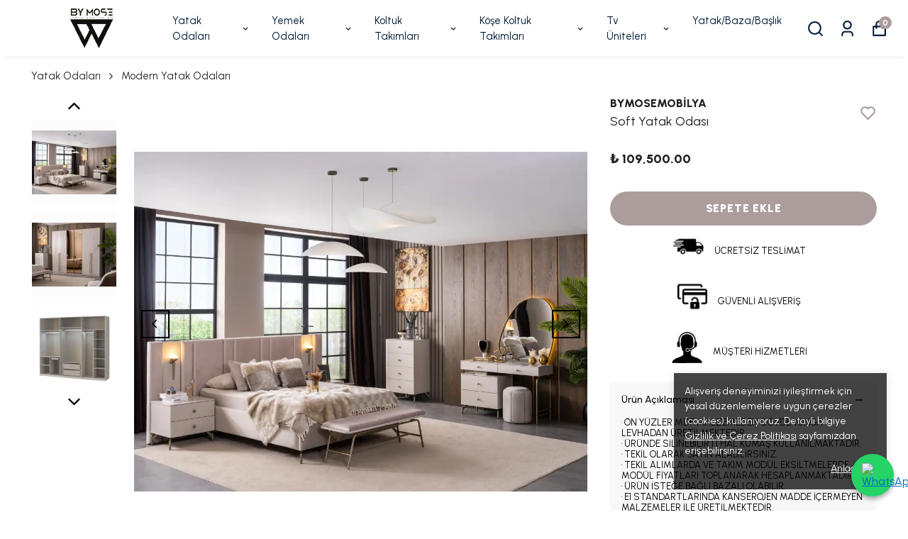

--- FILE ---
content_type: text/html; charset=utf-8
request_url: https://bymose.com/soft-yatak-odasi
body_size: 95122
content:
<!DOCTYPE html><html lang="tr"><head><meta charSet="utf-8"/><meta name="viewport" content="width=device-width, initial-scale=1.0, maximum-scale=1.0, user-scalable=no"/><title>Soft Yatak Odası - İnegöl Mobilya Kalitesi</title><meta name="description" content="Soft Yatak Odası – İnegöl mobilya kalitesiyle tasarlandı. Modern yatak odası modelleri, trend çizgiler ve uygun fiyatlarla Türkiye geneli ücretsiz nakliye!"/><meta property="og:type" content="website"/><meta property="og:site_name" content="Bymose Mobilya – Güvenli Alışveriş, Hızlı Teslimat"/><meta property="og:title" content="Soft Yatak Odası - İnegöl Mobilya Kalitesi"/><meta property="og:description" content="Soft Yatak Odası – İnegöl mobilya kalitesiyle tasarlandı. Modern yatak odası modelleri, trend çizgiler ve uygun fiyatlarla Türkiye geneli ücretsiz nakliye!"/><meta property="og:url" content="https://bymose.com/soft-yatak-odasi"/><meta property="og:image" content="https://cdn.myikas.com/images/668806e5-746e-4f0c-9240-fe36a17609c1/1ac236ca-c110-444b-baaf-c3dac4447f69/1080/dsc05415-result.jpg"/><link rel="canonical" href="https://bymose.com/soft-yatak-odasi"/><script type="application/ld+json">{"@context":"https://schema.org","@type":"Website","url":"https://bymose.com"}</script><script type="application/ld+json">{"@context":"https://schema.org","@type":"Store","name":"bymosemobilya","logo":"https://cdn.myikas.com/images/668806e5-746e-4f0c-9240-fe36a17609c1/613ff178-2505-467f-96dd-878f4def4011/image_1080.webp","image":"https://cdn.myikas.com/images/668806e5-746e-4f0c-9240-fe36a17609c1/613ff178-2505-467f-96dd-878f4def4011/image_1080.webp","url":"https://bymose.com","telephone":"+905527130022","address":{"@type":"PostalAddress"}}</script><script type="application/ld+json">{"@context":"https://schema.org/","@type":"Product","name":"Soft Yatak Odası","description":"Soft Yatak Odası – İnegöl mobilya kalitesiyle tasarlandı. Modern yatak odası modelleri, trend çizgiler ve uygun fiyatlarla Türkiye geneli ücretsiz nakliye!","image":["https://cdn.myikas.com/images/668806e5-746e-4f0c-9240-fe36a17609c1/1ac236ca-c110-444b-baaf-c3dac4447f69/1080/dsc05415-result.webp","https://cdn.myikas.com/images/668806e5-746e-4f0c-9240-fe36a17609c1/dd6c973a-3ab9-43d8-aff7-d4e1b450e0f3/1080/dsc05363-result.webp","https://cdn.myikas.com/images/668806e5-746e-4f0c-9240-fe36a17609c1/aa17d61c-a29e-460c-a3fe-dbd1018cfb18/1080/472a5251-result.webp","https://cdn.myikas.com/images/668806e5-746e-4f0c-9240-fe36a17609c1/a89c6b56-0c52-4531-9745-b156986cacba/1080/1-result.webp","https://cdn.myikas.com/images/668806e5-746e-4f0c-9240-fe36a17609c1/b64fbfd9-be69-4939-a4d3-71be4bd0ede0/1080/dsc05416-result.webp","https://cdn.myikas.com/images/668806e5-746e-4f0c-9240-fe36a17609c1/3ce397c1-66df-4408-a5a7-2bcd7c8a6f55/1080/dsc05423-result.webp","https://cdn.myikas.com/images/668806e5-746e-4f0c-9240-fe36a17609c1/f6320038-11a8-49fd-b79f-f446d5326c91/1080/dsc05427-result.webp","https://cdn.myikas.com/images/668806e5-746e-4f0c-9240-fe36a17609c1/8f7a85b9-5657-4140-8625-5da71af36803/1080/dsc05431-result.webp","https://cdn.myikas.com/images/668806e5-746e-4f0c-9240-fe36a17609c1/93e05c9a-3c29-4014-b170-30372db1b8ec/1080/dsc05433-result.webp","https://cdn.myikas.com/images/668806e5-746e-4f0c-9240-fe36a17609c1/b6a419c0-d718-4572-8378-5b82f768a424/1080/dsc05439-result.webp"],"productId":"c76f3d1f-758d-47d8-bd7b-8e8206b94a58","sku":null,"mpn":"","brand":{"@type":"Brand","name":"ByMoseMobilya"},"offers":{"@type":"Offer","url":"https://bymose.com/soft-yatak-odasi","priceCurrency":"TRY","price":"109500.00","priceValidUntil":"","itemCondition":"https://schema.org/NewCondition","availability":"https://schema.org/InStock"}}</script><script type="application/ld+json">{"@context":"http://schema.org","@type":"BreadcrumbList","itemListElement":[{"@type":"ListItem","position":1,"name":"Bymose Mobilya – Güvenli Alışveriş, Hızlı Teslimat","item":"https://bymose.com"},{"@type":"ListItem","position":2,"name":"Yatak Odaları","item":"https://bymose.com/yatak-odalari"},{"@type":"ListItem","position":3,"name":"Modern Yatak Odaları","item":"https://bymose.com/modern-yatak-odalari"},{"@type":"ListItem","position":4,"name":"Soft Yatak Odası","item":"https://bymose.com/soft-yatak-odasi"}]}</script><meta name="next-head-count" content="15"/><link rel="shortcut icon" href="https://cdn.myikas.com/images/theme-images/8c30c69f-46b6-4505-ba15-659e1eba83b5/image_180.webp" type="image/webp"/><script async="" src="https://www.googletagmanager.com/gtag/js?id=G-YM2XGJ2DQJ"></script><script defer="">window.dataLayer = window.dataLayer || [];
            function gtag(){dataLayer.push(arguments);}
            gtag('js', new Date());
            gtag('config', 'G-YM2XGJ2DQJ');</script><script>
    var subscribers = [];
    var subscribe = (subscriber) => { subscribers.push(subscriber); }; 
    var unsubscribe = () => {};
    
    window.IkasEvents = {
      subscribers,
      subscribe,
      unsubscribe
    };
  </script><script>document.documentElement.style.setProperty("--primary-color","#ac9d9dff");
document.documentElement.style.setProperty("--primary-hoverColor","#2d2d2d");
document.documentElement.style.setProperty("--primary-variantNameColor","#000000");
document.documentElement.style.setProperty("--primary-variantSelectedNameColor","#ffffff");
document.documentElement.style.setProperty("--bodyBackgroundColor","#ffffff");
document.documentElement.style.setProperty("--variantTitleColor","#818181");
document.documentElement.style.setProperty("--variant-types-out-of-stock","#f4f4f5ff");</script> 
    <style>
      /* latin-ext */
@font-face {
  font-family: 'Urbanist';
  font-style: italic;
  font-weight: 100;
  font-display: swap;
  src: url(https://fonts.myikas.com/s/urbanist/v18/L0x4DF02iFML4hGCyMqgXSFsjlC0V7q7Ag.woff2) format('woff2');
  unicode-range: U+0100-02BA, U+02BD-02C5, U+02C7-02CC, U+02CE-02D7, U+02DD-02FF, U+0304, U+0308, U+0329, U+1D00-1DBF, U+1E00-1E9F, U+1EF2-1EFF, U+2020, U+20A0-20AB, U+20AD-20C0, U+2113, U+2C60-2C7F, U+A720-A7FF;
}
/* latin */
@font-face {
  font-family: 'Urbanist';
  font-style: italic;
  font-weight: 100;
  font-display: swap;
  src: url(https://fonts.myikas.com/s/urbanist/v18/L0x4DF02iFML4hGCyMqgXS9sjlC0V7o.woff2) format('woff2');
  unicode-range: U+0000-00FF, U+0131, U+0152-0153, U+02BB-02BC, U+02C6, U+02DA, U+02DC, U+0304, U+0308, U+0329, U+2000-206F, U+20AC, U+2122, U+2191, U+2193, U+2212, U+2215, U+FEFF, U+FFFD;
}
/* latin-ext */
@font-face {
  font-family: 'Urbanist';
  font-style: italic;
  font-weight: 200;
  font-display: swap;
  src: url(https://fonts.myikas.com/s/urbanist/v18/L0x4DF02iFML4hGCyMqgXSFsjlC0V7q7Ag.woff2) format('woff2');
  unicode-range: U+0100-02BA, U+02BD-02C5, U+02C7-02CC, U+02CE-02D7, U+02DD-02FF, U+0304, U+0308, U+0329, U+1D00-1DBF, U+1E00-1E9F, U+1EF2-1EFF, U+2020, U+20A0-20AB, U+20AD-20C0, U+2113, U+2C60-2C7F, U+A720-A7FF;
}
/* latin */
@font-face {
  font-family: 'Urbanist';
  font-style: italic;
  font-weight: 200;
  font-display: swap;
  src: url(https://fonts.myikas.com/s/urbanist/v18/L0x4DF02iFML4hGCyMqgXS9sjlC0V7o.woff2) format('woff2');
  unicode-range: U+0000-00FF, U+0131, U+0152-0153, U+02BB-02BC, U+02C6, U+02DA, U+02DC, U+0304, U+0308, U+0329, U+2000-206F, U+20AC, U+2122, U+2191, U+2193, U+2212, U+2215, U+FEFF, U+FFFD;
}
/* latin-ext */
@font-face {
  font-family: 'Urbanist';
  font-style: italic;
  font-weight: 300;
  font-display: swap;
  src: url(https://fonts.myikas.com/s/urbanist/v18/L0x4DF02iFML4hGCyMqgXSFsjlC0V7q7Ag.woff2) format('woff2');
  unicode-range: U+0100-02BA, U+02BD-02C5, U+02C7-02CC, U+02CE-02D7, U+02DD-02FF, U+0304, U+0308, U+0329, U+1D00-1DBF, U+1E00-1E9F, U+1EF2-1EFF, U+2020, U+20A0-20AB, U+20AD-20C0, U+2113, U+2C60-2C7F, U+A720-A7FF;
}
/* latin */
@font-face {
  font-family: 'Urbanist';
  font-style: italic;
  font-weight: 300;
  font-display: swap;
  src: url(https://fonts.myikas.com/s/urbanist/v18/L0x4DF02iFML4hGCyMqgXS9sjlC0V7o.woff2) format('woff2');
  unicode-range: U+0000-00FF, U+0131, U+0152-0153, U+02BB-02BC, U+02C6, U+02DA, U+02DC, U+0304, U+0308, U+0329, U+2000-206F, U+20AC, U+2122, U+2191, U+2193, U+2212, U+2215, U+FEFF, U+FFFD;
}
/* latin-ext */
@font-face {
  font-family: 'Urbanist';
  font-style: italic;
  font-weight: 400;
  font-display: swap;
  src: url(https://fonts.myikas.com/s/urbanist/v18/L0x4DF02iFML4hGCyMqgXSFsjlC0V7q7Ag.woff2) format('woff2');
  unicode-range: U+0100-02BA, U+02BD-02C5, U+02C7-02CC, U+02CE-02D7, U+02DD-02FF, U+0304, U+0308, U+0329, U+1D00-1DBF, U+1E00-1E9F, U+1EF2-1EFF, U+2020, U+20A0-20AB, U+20AD-20C0, U+2113, U+2C60-2C7F, U+A720-A7FF;
}
/* latin */
@font-face {
  font-family: 'Urbanist';
  font-style: italic;
  font-weight: 400;
  font-display: swap;
  src: url(https://fonts.myikas.com/s/urbanist/v18/L0x4DF02iFML4hGCyMqgXS9sjlC0V7o.woff2) format('woff2');
  unicode-range: U+0000-00FF, U+0131, U+0152-0153, U+02BB-02BC, U+02C6, U+02DA, U+02DC, U+0304, U+0308, U+0329, U+2000-206F, U+20AC, U+2122, U+2191, U+2193, U+2212, U+2215, U+FEFF, U+FFFD;
}
/* latin-ext */
@font-face {
  font-family: 'Urbanist';
  font-style: italic;
  font-weight: 500;
  font-display: swap;
  src: url(https://fonts.myikas.com/s/urbanist/v18/L0x4DF02iFML4hGCyMqgXSFsjlC0V7q7Ag.woff2) format('woff2');
  unicode-range: U+0100-02BA, U+02BD-02C5, U+02C7-02CC, U+02CE-02D7, U+02DD-02FF, U+0304, U+0308, U+0329, U+1D00-1DBF, U+1E00-1E9F, U+1EF2-1EFF, U+2020, U+20A0-20AB, U+20AD-20C0, U+2113, U+2C60-2C7F, U+A720-A7FF;
}
/* latin */
@font-face {
  font-family: 'Urbanist';
  font-style: italic;
  font-weight: 500;
  font-display: swap;
  src: url(https://fonts.myikas.com/s/urbanist/v18/L0x4DF02iFML4hGCyMqgXS9sjlC0V7o.woff2) format('woff2');
  unicode-range: U+0000-00FF, U+0131, U+0152-0153, U+02BB-02BC, U+02C6, U+02DA, U+02DC, U+0304, U+0308, U+0329, U+2000-206F, U+20AC, U+2122, U+2191, U+2193, U+2212, U+2215, U+FEFF, U+FFFD;
}
/* latin-ext */
@font-face {
  font-family: 'Urbanist';
  font-style: italic;
  font-weight: 600;
  font-display: swap;
  src: url(https://fonts.myikas.com/s/urbanist/v18/L0x4DF02iFML4hGCyMqgXSFsjlC0V7q7Ag.woff2) format('woff2');
  unicode-range: U+0100-02BA, U+02BD-02C5, U+02C7-02CC, U+02CE-02D7, U+02DD-02FF, U+0304, U+0308, U+0329, U+1D00-1DBF, U+1E00-1E9F, U+1EF2-1EFF, U+2020, U+20A0-20AB, U+20AD-20C0, U+2113, U+2C60-2C7F, U+A720-A7FF;
}
/* latin */
@font-face {
  font-family: 'Urbanist';
  font-style: italic;
  font-weight: 600;
  font-display: swap;
  src: url(https://fonts.myikas.com/s/urbanist/v18/L0x4DF02iFML4hGCyMqgXS9sjlC0V7o.woff2) format('woff2');
  unicode-range: U+0000-00FF, U+0131, U+0152-0153, U+02BB-02BC, U+02C6, U+02DA, U+02DC, U+0304, U+0308, U+0329, U+2000-206F, U+20AC, U+2122, U+2191, U+2193, U+2212, U+2215, U+FEFF, U+FFFD;
}
/* latin-ext */
@font-face {
  font-family: 'Urbanist';
  font-style: italic;
  font-weight: 700;
  font-display: swap;
  src: url(https://fonts.myikas.com/s/urbanist/v18/L0x4DF02iFML4hGCyMqgXSFsjlC0V7q7Ag.woff2) format('woff2');
  unicode-range: U+0100-02BA, U+02BD-02C5, U+02C7-02CC, U+02CE-02D7, U+02DD-02FF, U+0304, U+0308, U+0329, U+1D00-1DBF, U+1E00-1E9F, U+1EF2-1EFF, U+2020, U+20A0-20AB, U+20AD-20C0, U+2113, U+2C60-2C7F, U+A720-A7FF;
}
/* latin */
@font-face {
  font-family: 'Urbanist';
  font-style: italic;
  font-weight: 700;
  font-display: swap;
  src: url(https://fonts.myikas.com/s/urbanist/v18/L0x4DF02iFML4hGCyMqgXS9sjlC0V7o.woff2) format('woff2');
  unicode-range: U+0000-00FF, U+0131, U+0152-0153, U+02BB-02BC, U+02C6, U+02DA, U+02DC, U+0304, U+0308, U+0329, U+2000-206F, U+20AC, U+2122, U+2191, U+2193, U+2212, U+2215, U+FEFF, U+FFFD;
}
/* latin-ext */
@font-face {
  font-family: 'Urbanist';
  font-style: italic;
  font-weight: 800;
  font-display: swap;
  src: url(https://fonts.myikas.com/s/urbanist/v18/L0x4DF02iFML4hGCyMqgXSFsjlC0V7q7Ag.woff2) format('woff2');
  unicode-range: U+0100-02BA, U+02BD-02C5, U+02C7-02CC, U+02CE-02D7, U+02DD-02FF, U+0304, U+0308, U+0329, U+1D00-1DBF, U+1E00-1E9F, U+1EF2-1EFF, U+2020, U+20A0-20AB, U+20AD-20C0, U+2113, U+2C60-2C7F, U+A720-A7FF;
}
/* latin */
@font-face {
  font-family: 'Urbanist';
  font-style: italic;
  font-weight: 800;
  font-display: swap;
  src: url(https://fonts.myikas.com/s/urbanist/v18/L0x4DF02iFML4hGCyMqgXS9sjlC0V7o.woff2) format('woff2');
  unicode-range: U+0000-00FF, U+0131, U+0152-0153, U+02BB-02BC, U+02C6, U+02DA, U+02DC, U+0304, U+0308, U+0329, U+2000-206F, U+20AC, U+2122, U+2191, U+2193, U+2212, U+2215, U+FEFF, U+FFFD;
}
/* latin-ext */
@font-face {
  font-family: 'Urbanist';
  font-style: italic;
  font-weight: 900;
  font-display: swap;
  src: url(https://fonts.myikas.com/s/urbanist/v18/L0x4DF02iFML4hGCyMqgXSFsjlC0V7q7Ag.woff2) format('woff2');
  unicode-range: U+0100-02BA, U+02BD-02C5, U+02C7-02CC, U+02CE-02D7, U+02DD-02FF, U+0304, U+0308, U+0329, U+1D00-1DBF, U+1E00-1E9F, U+1EF2-1EFF, U+2020, U+20A0-20AB, U+20AD-20C0, U+2113, U+2C60-2C7F, U+A720-A7FF;
}
/* latin */
@font-face {
  font-family: 'Urbanist';
  font-style: italic;
  font-weight: 900;
  font-display: swap;
  src: url(https://fonts.myikas.com/s/urbanist/v18/L0x4DF02iFML4hGCyMqgXS9sjlC0V7o.woff2) format('woff2');
  unicode-range: U+0000-00FF, U+0131, U+0152-0153, U+02BB-02BC, U+02C6, U+02DA, U+02DC, U+0304, U+0308, U+0329, U+2000-206F, U+20AC, U+2122, U+2191, U+2193, U+2212, U+2215, U+FEFF, U+FFFD;
}
/* latin-ext */
@font-face {
  font-family: 'Urbanist';
  font-style: normal;
  font-weight: 100;
  font-display: swap;
  src: url(https://fonts.myikas.com/s/urbanist/v18/L0x-DF02iFML4hGCyMqrbS1miXK2Z7s.woff2) format('woff2');
  unicode-range: U+0100-02BA, U+02BD-02C5, U+02C7-02CC, U+02CE-02D7, U+02DD-02FF, U+0304, U+0308, U+0329, U+1D00-1DBF, U+1E00-1E9F, U+1EF2-1EFF, U+2020, U+20A0-20AB, U+20AD-20C0, U+2113, U+2C60-2C7F, U+A720-A7FF;
}
/* latin */
@font-face {
  font-family: 'Urbanist';
  font-style: normal;
  font-weight: 100;
  font-display: swap;
  src: url(https://fonts.myikas.com/s/urbanist/v18/L0x-DF02iFML4hGCyMqlbS1miXK2.woff2) format('woff2');
  unicode-range: U+0000-00FF, U+0131, U+0152-0153, U+02BB-02BC, U+02C6, U+02DA, U+02DC, U+0304, U+0308, U+0329, U+2000-206F, U+20AC, U+2122, U+2191, U+2193, U+2212, U+2215, U+FEFF, U+FFFD;
}
/* latin-ext */
@font-face {
  font-family: 'Urbanist';
  font-style: normal;
  font-weight: 200;
  font-display: swap;
  src: url(https://fonts.myikas.com/s/urbanist/v18/L0x-DF02iFML4hGCyMqrbS1miXK2Z7s.woff2) format('woff2');
  unicode-range: U+0100-02BA, U+02BD-02C5, U+02C7-02CC, U+02CE-02D7, U+02DD-02FF, U+0304, U+0308, U+0329, U+1D00-1DBF, U+1E00-1E9F, U+1EF2-1EFF, U+2020, U+20A0-20AB, U+20AD-20C0, U+2113, U+2C60-2C7F, U+A720-A7FF;
}
/* latin */
@font-face {
  font-family: 'Urbanist';
  font-style: normal;
  font-weight: 200;
  font-display: swap;
  src: url(https://fonts.myikas.com/s/urbanist/v18/L0x-DF02iFML4hGCyMqlbS1miXK2.woff2) format('woff2');
  unicode-range: U+0000-00FF, U+0131, U+0152-0153, U+02BB-02BC, U+02C6, U+02DA, U+02DC, U+0304, U+0308, U+0329, U+2000-206F, U+20AC, U+2122, U+2191, U+2193, U+2212, U+2215, U+FEFF, U+FFFD;
}
/* latin-ext */
@font-face {
  font-family: 'Urbanist';
  font-style: normal;
  font-weight: 300;
  font-display: swap;
  src: url(https://fonts.myikas.com/s/urbanist/v18/L0x-DF02iFML4hGCyMqrbS1miXK2Z7s.woff2) format('woff2');
  unicode-range: U+0100-02BA, U+02BD-02C5, U+02C7-02CC, U+02CE-02D7, U+02DD-02FF, U+0304, U+0308, U+0329, U+1D00-1DBF, U+1E00-1E9F, U+1EF2-1EFF, U+2020, U+20A0-20AB, U+20AD-20C0, U+2113, U+2C60-2C7F, U+A720-A7FF;
}
/* latin */
@font-face {
  font-family: 'Urbanist';
  font-style: normal;
  font-weight: 300;
  font-display: swap;
  src: url(https://fonts.myikas.com/s/urbanist/v18/L0x-DF02iFML4hGCyMqlbS1miXK2.woff2) format('woff2');
  unicode-range: U+0000-00FF, U+0131, U+0152-0153, U+02BB-02BC, U+02C6, U+02DA, U+02DC, U+0304, U+0308, U+0329, U+2000-206F, U+20AC, U+2122, U+2191, U+2193, U+2212, U+2215, U+FEFF, U+FFFD;
}
/* latin-ext */
@font-face {
  font-family: 'Urbanist';
  font-style: normal;
  font-weight: 400;
  font-display: swap;
  src: url(https://fonts.myikas.com/s/urbanist/v18/L0x-DF02iFML4hGCyMqrbS1miXK2Z7s.woff2) format('woff2');
  unicode-range: U+0100-02BA, U+02BD-02C5, U+02C7-02CC, U+02CE-02D7, U+02DD-02FF, U+0304, U+0308, U+0329, U+1D00-1DBF, U+1E00-1E9F, U+1EF2-1EFF, U+2020, U+20A0-20AB, U+20AD-20C0, U+2113, U+2C60-2C7F, U+A720-A7FF;
}
/* latin */
@font-face {
  font-family: 'Urbanist';
  font-style: normal;
  font-weight: 400;
  font-display: swap;
  src: url(https://fonts.myikas.com/s/urbanist/v18/L0x-DF02iFML4hGCyMqlbS1miXK2.woff2) format('woff2');
  unicode-range: U+0000-00FF, U+0131, U+0152-0153, U+02BB-02BC, U+02C6, U+02DA, U+02DC, U+0304, U+0308, U+0329, U+2000-206F, U+20AC, U+2122, U+2191, U+2193, U+2212, U+2215, U+FEFF, U+FFFD;
}
/* latin-ext */
@font-face {
  font-family: 'Urbanist';
  font-style: normal;
  font-weight: 500;
  font-display: swap;
  src: url(https://fonts.myikas.com/s/urbanist/v18/L0x-DF02iFML4hGCyMqrbS1miXK2Z7s.woff2) format('woff2');
  unicode-range: U+0100-02BA, U+02BD-02C5, U+02C7-02CC, U+02CE-02D7, U+02DD-02FF, U+0304, U+0308, U+0329, U+1D00-1DBF, U+1E00-1E9F, U+1EF2-1EFF, U+2020, U+20A0-20AB, U+20AD-20C0, U+2113, U+2C60-2C7F, U+A720-A7FF;
}
/* latin */
@font-face {
  font-family: 'Urbanist';
  font-style: normal;
  font-weight: 500;
  font-display: swap;
  src: url(https://fonts.myikas.com/s/urbanist/v18/L0x-DF02iFML4hGCyMqlbS1miXK2.woff2) format('woff2');
  unicode-range: U+0000-00FF, U+0131, U+0152-0153, U+02BB-02BC, U+02C6, U+02DA, U+02DC, U+0304, U+0308, U+0329, U+2000-206F, U+20AC, U+2122, U+2191, U+2193, U+2212, U+2215, U+FEFF, U+FFFD;
}
/* latin-ext */
@font-face {
  font-family: 'Urbanist';
  font-style: normal;
  font-weight: 600;
  font-display: swap;
  src: url(https://fonts.myikas.com/s/urbanist/v18/L0x-DF02iFML4hGCyMqrbS1miXK2Z7s.woff2) format('woff2');
  unicode-range: U+0100-02BA, U+02BD-02C5, U+02C7-02CC, U+02CE-02D7, U+02DD-02FF, U+0304, U+0308, U+0329, U+1D00-1DBF, U+1E00-1E9F, U+1EF2-1EFF, U+2020, U+20A0-20AB, U+20AD-20C0, U+2113, U+2C60-2C7F, U+A720-A7FF;
}
/* latin */
@font-face {
  font-family: 'Urbanist';
  font-style: normal;
  font-weight: 600;
  font-display: swap;
  src: url(https://fonts.myikas.com/s/urbanist/v18/L0x-DF02iFML4hGCyMqlbS1miXK2.woff2) format('woff2');
  unicode-range: U+0000-00FF, U+0131, U+0152-0153, U+02BB-02BC, U+02C6, U+02DA, U+02DC, U+0304, U+0308, U+0329, U+2000-206F, U+20AC, U+2122, U+2191, U+2193, U+2212, U+2215, U+FEFF, U+FFFD;
}
/* latin-ext */
@font-face {
  font-family: 'Urbanist';
  font-style: normal;
  font-weight: 700;
  font-display: swap;
  src: url(https://fonts.myikas.com/s/urbanist/v18/L0x-DF02iFML4hGCyMqrbS1miXK2Z7s.woff2) format('woff2');
  unicode-range: U+0100-02BA, U+02BD-02C5, U+02C7-02CC, U+02CE-02D7, U+02DD-02FF, U+0304, U+0308, U+0329, U+1D00-1DBF, U+1E00-1E9F, U+1EF2-1EFF, U+2020, U+20A0-20AB, U+20AD-20C0, U+2113, U+2C60-2C7F, U+A720-A7FF;
}
/* latin */
@font-face {
  font-family: 'Urbanist';
  font-style: normal;
  font-weight: 700;
  font-display: swap;
  src: url(https://fonts.myikas.com/s/urbanist/v18/L0x-DF02iFML4hGCyMqlbS1miXK2.woff2) format('woff2');
  unicode-range: U+0000-00FF, U+0131, U+0152-0153, U+02BB-02BC, U+02C6, U+02DA, U+02DC, U+0304, U+0308, U+0329, U+2000-206F, U+20AC, U+2122, U+2191, U+2193, U+2212, U+2215, U+FEFF, U+FFFD;
}
/* latin-ext */
@font-face {
  font-family: 'Urbanist';
  font-style: normal;
  font-weight: 800;
  font-display: swap;
  src: url(https://fonts.myikas.com/s/urbanist/v18/L0x-DF02iFML4hGCyMqrbS1miXK2Z7s.woff2) format('woff2');
  unicode-range: U+0100-02BA, U+02BD-02C5, U+02C7-02CC, U+02CE-02D7, U+02DD-02FF, U+0304, U+0308, U+0329, U+1D00-1DBF, U+1E00-1E9F, U+1EF2-1EFF, U+2020, U+20A0-20AB, U+20AD-20C0, U+2113, U+2C60-2C7F, U+A720-A7FF;
}
/* latin */
@font-face {
  font-family: 'Urbanist';
  font-style: normal;
  font-weight: 800;
  font-display: swap;
  src: url(https://fonts.myikas.com/s/urbanist/v18/L0x-DF02iFML4hGCyMqlbS1miXK2.woff2) format('woff2');
  unicode-range: U+0000-00FF, U+0131, U+0152-0153, U+02BB-02BC, U+02C6, U+02DA, U+02DC, U+0304, U+0308, U+0329, U+2000-206F, U+20AC, U+2122, U+2191, U+2193, U+2212, U+2215, U+FEFF, U+FFFD;
}
/* latin-ext */
@font-face {
  font-family: 'Urbanist';
  font-style: normal;
  font-weight: 900;
  font-display: swap;
  src: url(https://fonts.myikas.com/s/urbanist/v18/L0x-DF02iFML4hGCyMqrbS1miXK2Z7s.woff2) format('woff2');
  unicode-range: U+0100-02BA, U+02BD-02C5, U+02C7-02CC, U+02CE-02D7, U+02DD-02FF, U+0304, U+0308, U+0329, U+1D00-1DBF, U+1E00-1E9F, U+1EF2-1EFF, U+2020, U+20A0-20AB, U+20AD-20C0, U+2113, U+2C60-2C7F, U+A720-A7FF;
}
/* latin */
@font-face {
  font-family: 'Urbanist';
  font-style: normal;
  font-weight: 900;
  font-display: swap;
  src: url(https://fonts.myikas.com/s/urbanist/v18/L0x-DF02iFML4hGCyMqlbS1miXK2.woff2) format('woff2');
  unicode-range: U+0000-00FF, U+0131, U+0152-0153, U+02BB-02BC, U+02C6, U+02DA, U+02DC, U+0304, U+0308, U+0329, U+2000-206F, U+20AC, U+2122, U+2191, U+2193, U+2212, U+2215, U+FEFF, U+FFFD;
}


      body { 
          font-family: 'Urbanist', -apple-system, system-ui, BlinkMacSystemFont, "Segoe UI", Roboto, "Helvetica Neue", Arial, sans-serif !important;
       } 

      </style><link rel="preconnect" href="https://cdn.myikas.com/"/><link rel="dns-prefetch" href="https://cdn.myikas.com/"/><link rel="preload" href="https://cdn.myikas.com/sf/v1/164e27ec-fa25-4844-86ec-6850c99ddb8e/8df25f01-6c6b-48c9-b138-440edda4e028/1758113477278/_next/static/css/d06af06582a6e6f2.css" as="style" crossorigin="anonymous"/><link rel="stylesheet" href="https://cdn.myikas.com/sf/v1/164e27ec-fa25-4844-86ec-6850c99ddb8e/8df25f01-6c6b-48c9-b138-440edda4e028/1758113477278/_next/static/css/d06af06582a6e6f2.css" crossorigin="anonymous" data-n-g=""/><link rel="preload" href="https://cdn.myikas.com/sf/v1/164e27ec-fa25-4844-86ec-6850c99ddb8e/8df25f01-6c6b-48c9-b138-440edda4e028/1758113477278/_next/static/css/9fbcc04b7822d06d.css" as="style" crossorigin="anonymous"/><link rel="stylesheet" href="https://cdn.myikas.com/sf/v1/164e27ec-fa25-4844-86ec-6850c99ddb8e/8df25f01-6c6b-48c9-b138-440edda4e028/1758113477278/_next/static/css/9fbcc04b7822d06d.css" crossorigin="anonymous" data-n-p=""/><noscript data-n-css=""></noscript><script defer="" crossorigin="anonymous" nomodule="" src="https://cdn.myikas.com/sf/v1/164e27ec-fa25-4844-86ec-6850c99ddb8e/8df25f01-6c6b-48c9-b138-440edda4e028/1758113477278/_next/static/chunks/polyfills-0d1b80a048d4787e.js"></script><script src="https://cdn.myikas.com/sf/v1/164e27ec-fa25-4844-86ec-6850c99ddb8e/8df25f01-6c6b-48c9-b138-440edda4e028/1758113477278/_next/static/chunks/webpack-53b4ab5dd6c23f0c.js" defer="" crossorigin="anonymous"></script><script src="https://cdn.myikas.com/sf/v1/164e27ec-fa25-4844-86ec-6850c99ddb8e/8df25f01-6c6b-48c9-b138-440edda4e028/1758113477278/_next/static/chunks/framework-79bce4a3a540b080.js" defer="" crossorigin="anonymous"></script><script src="https://cdn.myikas.com/sf/v1/164e27ec-fa25-4844-86ec-6850c99ddb8e/8df25f01-6c6b-48c9-b138-440edda4e028/1758113477278/_next/static/chunks/main-44af86b1aeeee1ea.js" defer="" crossorigin="anonymous"></script><script src="https://cdn.myikas.com/sf/v1/164e27ec-fa25-4844-86ec-6850c99ddb8e/8df25f01-6c6b-48c9-b138-440edda4e028/1758113477278/_next/static/chunks/pages/_app-09cc706e5c1562c0.js" defer="" crossorigin="anonymous"></script><script src="https://cdn.myikas.com/sf/v1/164e27ec-fa25-4844-86ec-6850c99ddb8e/8df25f01-6c6b-48c9-b138-440edda4e028/1758113477278/_next/static/chunks/29107295-4a69275373f23f88.js" defer="" crossorigin="anonymous"></script><script src="https://cdn.myikas.com/sf/v1/164e27ec-fa25-4844-86ec-6850c99ddb8e/8df25f01-6c6b-48c9-b138-440edda4e028/1758113477278/_next/static/chunks/e82996df-678340d2bb06967f.js" defer="" crossorigin="anonymous"></script><script src="https://cdn.myikas.com/sf/v1/164e27ec-fa25-4844-86ec-6850c99ddb8e/8df25f01-6c6b-48c9-b138-440edda4e028/1758113477278/_next/static/chunks/fea29d9f-111c5a50cc7d10f8.js" defer="" crossorigin="anonymous"></script><script src="https://cdn.myikas.com/sf/v1/164e27ec-fa25-4844-86ec-6850c99ddb8e/8df25f01-6c6b-48c9-b138-440edda4e028/1758113477278/_next/static/chunks/e21e5bbe-6cf8b914e4ae1740.js" defer="" crossorigin="anonymous"></script><script src="https://cdn.myikas.com/sf/v1/164e27ec-fa25-4844-86ec-6850c99ddb8e/8df25f01-6c6b-48c9-b138-440edda4e028/1758113477278/_next/static/chunks/3a17f596-ba670d59f84ce9f8.js" defer="" crossorigin="anonymous"></script><script src="https://cdn.myikas.com/sf/v1/164e27ec-fa25-4844-86ec-6850c99ddb8e/8df25f01-6c6b-48c9-b138-440edda4e028/1758113477278/_next/static/chunks/41155975-21ab3346cb1ce36e.js" defer="" crossorigin="anonymous"></script><script src="https://cdn.myikas.com/sf/v1/164e27ec-fa25-4844-86ec-6850c99ddb8e/8df25f01-6c6b-48c9-b138-440edda4e028/1758113477278/_next/static/chunks/cb355538-41b569a25ced54d3.js" defer="" crossorigin="anonymous"></script><script src="https://cdn.myikas.com/sf/v1/164e27ec-fa25-4844-86ec-6850c99ddb8e/8df25f01-6c6b-48c9-b138-440edda4e028/1758113477278/_next/static/chunks/4577d2ec-39584a3511d4d457.js" defer="" crossorigin="anonymous"></script><script src="https://cdn.myikas.com/sf/v1/164e27ec-fa25-4844-86ec-6850c99ddb8e/8df25f01-6c6b-48c9-b138-440edda4e028/1758113477278/_next/static/chunks/737a5600-4d6189410635e771.js" defer="" crossorigin="anonymous"></script><script src="https://cdn.myikas.com/sf/v1/164e27ec-fa25-4844-86ec-6850c99ddb8e/8df25f01-6c6b-48c9-b138-440edda4e028/1758113477278/_next/static/chunks/ebc70433-3e2bbd081005697c.js" defer="" crossorigin="anonymous"></script><script src="https://cdn.myikas.com/sf/v1/164e27ec-fa25-4844-86ec-6850c99ddb8e/8df25f01-6c6b-48c9-b138-440edda4e028/1758113477278/_next/static/chunks/6eb5140f-a1837828f3a466d1.js" defer="" crossorigin="anonymous"></script><script src="https://cdn.myikas.com/sf/v1/164e27ec-fa25-4844-86ec-6850c99ddb8e/8df25f01-6c6b-48c9-b138-440edda4e028/1758113477278/_next/static/chunks/90cba634-2f5f13adf08ab945.js" defer="" crossorigin="anonymous"></script><script src="https://cdn.myikas.com/sf/v1/164e27ec-fa25-4844-86ec-6850c99ddb8e/8df25f01-6c6b-48c9-b138-440edda4e028/1758113477278/_next/static/chunks/5d416436-e6f5c3da4cc7661a.js" defer="" crossorigin="anonymous"></script><script src="https://cdn.myikas.com/sf/v1/164e27ec-fa25-4844-86ec-6850c99ddb8e/8df25f01-6c6b-48c9-b138-440edda4e028/1758113477278/_next/static/chunks/5727625e-4fc022601e94836d.js" defer="" crossorigin="anonymous"></script><script src="https://cdn.myikas.com/sf/v1/164e27ec-fa25-4844-86ec-6850c99ddb8e/8df25f01-6c6b-48c9-b138-440edda4e028/1758113477278/_next/static/chunks/92977076-3e69fcbd56b314de.js" defer="" crossorigin="anonymous"></script><script src="https://cdn.myikas.com/sf/v1/164e27ec-fa25-4844-86ec-6850c99ddb8e/8df25f01-6c6b-48c9-b138-440edda4e028/1758113477278/_next/static/chunks/019d026b-f3f6603af3b877aa.js" defer="" crossorigin="anonymous"></script><script src="https://cdn.myikas.com/sf/v1/164e27ec-fa25-4844-86ec-6850c99ddb8e/8df25f01-6c6b-48c9-b138-440edda4e028/1758113477278/_next/static/chunks/34-0d4629a64c8d28d5.js" defer="" crossorigin="anonymous"></script><script src="https://cdn.myikas.com/sf/v1/164e27ec-fa25-4844-86ec-6850c99ddb8e/8df25f01-6c6b-48c9-b138-440edda4e028/1758113477278/_next/static/chunks/5779-cd99b14048867a2d.js" defer="" crossorigin="anonymous"></script><script src="https://cdn.myikas.com/sf/v1/164e27ec-fa25-4844-86ec-6850c99ddb8e/8df25f01-6c6b-48c9-b138-440edda4e028/1758113477278/_next/static/chunks/5844-05e2e699179e26cf.js" defer="" crossorigin="anonymous"></script><script src="https://cdn.myikas.com/sf/v1/164e27ec-fa25-4844-86ec-6850c99ddb8e/8df25f01-6c6b-48c9-b138-440edda4e028/1758113477278/_next/static/chunks/6751-9891486f294c7bd1.js" defer="" crossorigin="anonymous"></script><script src="https://cdn.myikas.com/sf/v1/164e27ec-fa25-4844-86ec-6850c99ddb8e/8df25f01-6c6b-48c9-b138-440edda4e028/1758113477278/_next/static/chunks/250-4c29a2d72e601bfd.js" defer="" crossorigin="anonymous"></script><script src="https://cdn.myikas.com/sf/v1/164e27ec-fa25-4844-86ec-6850c99ddb8e/8df25f01-6c6b-48c9-b138-440edda4e028/1758113477278/_next/static/chunks/7762-849605eb512b82aa.js" defer="" crossorigin="anonymous"></script><script src="https://cdn.myikas.com/sf/v1/164e27ec-fa25-4844-86ec-6850c99ddb8e/8df25f01-6c6b-48c9-b138-440edda4e028/1758113477278/_next/static/chunks/443-5ab192c3a25e23fe.js" defer="" crossorigin="anonymous"></script><script src="https://cdn.myikas.com/sf/v1/164e27ec-fa25-4844-86ec-6850c99ddb8e/8df25f01-6c6b-48c9-b138-440edda4e028/1758113477278/_next/static/chunks/5621-03102e32580f2324.js" defer="" crossorigin="anonymous"></script><script src="https://cdn.myikas.com/sf/v1/164e27ec-fa25-4844-86ec-6850c99ddb8e/8df25f01-6c6b-48c9-b138-440edda4e028/1758113477278/_next/static/chunks/pages/%5Bslug%5D-26d68923edaa17af.js" defer="" crossorigin="anonymous"></script><script src="https://cdn.myikas.com/sf/v1/164e27ec-fa25-4844-86ec-6850c99ddb8e/8df25f01-6c6b-48c9-b138-440edda4e028/1758113477278/_next/static/tO6_vLnswmCGEYxYOmU5O/_buildManifest.js" defer="" crossorigin="anonymous"></script><script src="https://cdn.myikas.com/sf/v1/164e27ec-fa25-4844-86ec-6850c99ddb8e/8df25f01-6c6b-48c9-b138-440edda4e028/1758113477278/_next/static/tO6_vLnswmCGEYxYOmU5O/_ssgManifest.js" defer="" crossorigin="anonymous"></script></head><body><div id="__next" data-reactroot=""><div style="position:relative;min-height:100vh;display:flex;flex-direction:column;justify-content:space-between"><div><div id="-1"><style>
  .add-to-basket-modal .modal-close-button-product {
    background-color:#000 !important
  }
  .add-to-basket-modal .modal-close-button-product {
    border-radius:0px
  }

  .add-to-basket-modal .product-detail-page-detail-price-box .price-main .discount-percent {
    border-radius:0px
  }

  .add-to-basket-modal .brand-name {
    display:flex
  }
  .add-to-basket-modal .product-detail-modal-slider-main .product-detail-page-slider :is(.slick-arrow.slick-next,.slick-arrow.slick-prev) {
    background-color: !important;
    border-color: !important;
  }
  .add-to-basket-modal .product-detail-modal-slider-main .product-detail-page-slider :is(.slick-arrow.slick-next,.slick-arrow.slick-prev) {
    border-radius:0px
  }

  .add-to-basket-modal .product-detail-modal-slider-main .product-detail-page-slider :is(.slick-arrow.slick-next,.slick-arrow.slick-prev) svg {
    color: !important
  }

  .add-to-basket-modal .product-detail-page-detail-box .primary-border,
  .add-to-basket-modal .product-detail-page-detail-box .product-detail-page-variants .selected-circle {
    border-width:1px !important
  }

  .add-to-basket-modal .add-basket-modal-product-detail-quantity-boxes {
    display:none
  }

  .add-to-basket-modal  {
    background-color:#ffffff !important
  }

  .add-to-basket-modal .product__code {
    display:block
  }


  </style><div class="sticky-header"><div class=" "><header class="header   "><div class="container mx-auto h-20 flex-1 flex items-center"><div class="mobile-menu "><svg stroke="currentColor" fill="currentColor" stroke-width="0" version="1.1" viewBox="0 0 17 17" color="#031c37ff" style="color:#031c37ff" height="23" width="23" xmlns="http://www.w3.org/2000/svg"><g></g><path d="M16 3v2h-15v-2h15zM1 10h15v-2h-15v2zM1 15h15v-2h-15v2z"></path></svg></div><div class="logo relative "><div style="width:150px;height:85.71428571428571px" class="logo-main"><a href="/"><span style="box-sizing:border-box;display:block;overflow:hidden;width:initial;height:initial;background:none;opacity:1;border:0;margin:0;padding:0;position:relative"><span style="box-sizing:border-box;display:block;width:initial;height:initial;background:none;opacity:1;border:0;margin:0;padding:0;padding-top:57.14285714285714%"></span><img alt="bymosemobilya" src="[data-uri]" decoding="async" data-nimg="responsive" style="position:absolute;top:0;left:0;bottom:0;right:0;box-sizing:border-box;padding:0;border:none;margin:auto;display:block;width:0;height:0;min-width:100%;max-width:100%;min-height:100%;max-height:100%;object-fit:contain"/><noscript><img alt="bymosemobilya" sizes="600px" srcSet="https://cdn.myikas.com/images/theme-images/6d242c20-4e40-454e-aa5b-86c4c795829c/image_180.webp 16w, https://cdn.myikas.com/images/theme-images/6d242c20-4e40-454e-aa5b-86c4c795829c/image_180.webp 32w, https://cdn.myikas.com/images/theme-images/6d242c20-4e40-454e-aa5b-86c4c795829c/image_180.webp 48w, https://cdn.myikas.com/images/theme-images/6d242c20-4e40-454e-aa5b-86c4c795829c/image_180.webp 64w, https://cdn.myikas.com/images/theme-images/6d242c20-4e40-454e-aa5b-86c4c795829c/image_180.webp 96w, https://cdn.myikas.com/images/theme-images/6d242c20-4e40-454e-aa5b-86c4c795829c/image_180.webp 128w, https://cdn.myikas.com/images/theme-images/6d242c20-4e40-454e-aa5b-86c4c795829c/image_180.webp 180w, https://cdn.myikas.com/images/theme-images/6d242c20-4e40-454e-aa5b-86c4c795829c/image_180.webp 256w, https://cdn.myikas.com/images/theme-images/6d242c20-4e40-454e-aa5b-86c4c795829c/image_360.webp 360w, https://cdn.myikas.com/images/theme-images/6d242c20-4e40-454e-aa5b-86c4c795829c/image_360.webp 384w, https://cdn.myikas.com/images/theme-images/6d242c20-4e40-454e-aa5b-86c4c795829c/image_540.webp 540w, https://cdn.myikas.com/images/theme-images/6d242c20-4e40-454e-aa5b-86c4c795829c/image_720.webp 720w, https://cdn.myikas.com/images/theme-images/6d242c20-4e40-454e-aa5b-86c4c795829c/image_900.webp 900w, https://cdn.myikas.com/images/theme-images/6d242c20-4e40-454e-aa5b-86c4c795829c/image_1080.webp 1080w, https://cdn.myikas.com/images/theme-images/6d242c20-4e40-454e-aa5b-86c4c795829c/image_1296.webp 1296w, https://cdn.myikas.com/images/theme-images/6d242c20-4e40-454e-aa5b-86c4c795829c/image_1512.webp 1512w, https://cdn.myikas.com/images/theme-images/6d242c20-4e40-454e-aa5b-86c4c795829c/image_1728.webp 1728w, https://cdn.myikas.com/images/theme-images/6d242c20-4e40-454e-aa5b-86c4c795829c/image_1950.webp 1950w, https://cdn.myikas.com/images/theme-images/6d242c20-4e40-454e-aa5b-86c4c795829c/image_2560.webp 2560w, https://cdn.myikas.com/images/theme-images/6d242c20-4e40-454e-aa5b-86c4c795829c/image_3840.webp 3840w" src="https://cdn.myikas.com/images/theme-images/6d242c20-4e40-454e-aa5b-86c4c795829c/image_3840.webp" decoding="async" data-nimg="responsive" style="position:absolute;top:0;left:0;bottom:0;right:0;box-sizing:border-box;padding:0;border:none;margin:auto;display:block;width:0;height:0;min-width:100%;max-width:100%;min-height:100%;max-height:100%;object-fit:contain" loading="lazy"/></noscript></span></a></div></div><div class="nav-links "><ul class="flex justify-center  "><li><a id="header-link-0" target="" style="color:#031c37ff;font-size:15px;font-weight:400" class="parent p-hover " href="/yatak-odalari">Yatak Odaları<svg stroke="currentColor" fill="currentColor" stroke-width="0" viewBox="0 0 24 24" style="margin-left:5px" height="15" width="15" xmlns="http://www.w3.org/2000/svg"><path fill="none" d="M0 0h24v24H0V0z"></path><path d="M7.41 8.59 12 13.17l4.59-4.58L18 10l-6 6-6-6 1.41-1.41z"></path></svg></a><div style="top:40px" class=" announcement-hide nav-links-sub-main flex passive"><div class="flex flex-col"><div class="sub-main-div"><a style="color:#031c37ff" target="" class="sub-link flex justify-between passive p-hover" href="/bohem-yatak-odalari"><span>Bohem Yatak Odaları</span></a><div class="subdeep-child flex passive"></div></div><div class="sub-main-div"><a style="color:#031c37ff" target="" class="sub-link flex justify-between passive p-hover" href="/modern-yatak-odalari"><span>Modern Yatak Odaları</span></a><div class="subdeep-child flex passive"></div></div><div class="sub-main-div"><a style="color:#031c37ff" target="" class="sub-link flex justify-between passive p-hover" href="/luks-yatak-odalari"><span>Lüks Yatak Odaları</span></a><div class="subdeep-child flex passive"></div></div><div class="sub-main-div"><a style="color:#031c37ff" target="" class="sub-link flex justify-between passive p-hover" href="/yatak-baza-baslik"><span>Yatak/Baza/Başlık</span></a><div class="subdeep-child flex passive"></div></div></div></div></li><li><a id="header-link-1" target="" style="color:#031c37ff;font-size:15px;font-weight:400" class="parent p-hover " href="/yemek-odalari">Yemek Odaları<svg stroke="currentColor" fill="currentColor" stroke-width="0" viewBox="0 0 24 24" style="margin-left:5px" height="15" width="15" xmlns="http://www.w3.org/2000/svg"><path fill="none" d="M0 0h24v24H0V0z"></path><path d="M7.41 8.59 12 13.17l4.59-4.58L18 10l-6 6-6-6 1.41-1.41z"></path></svg></a><div style="top:40px" class=" announcement-hide nav-links-sub-main flex passive"><div class="flex flex-col"><div class="sub-main-div"><a style="color:#031c37ff" target="" class="sub-link flex justify-between passive p-hover" href="/bohem-yemek-odalari"><span>Bohem Yemek Odaları</span></a><div class="subdeep-child flex passive"></div></div><div class="sub-main-div"><a style="color:#031c37ff" target="" class="sub-link flex justify-between passive p-hover" href="/modern-yemek-odalari"><span>Modern Yemek Odaları</span></a><div class="subdeep-child flex passive"></div></div><div class="sub-main-div"><a style="color:#031c37ff" target="" class="sub-link flex justify-between passive p-hover" href="/luks-yemek-odalari"><span>Lüks Yemek Odaları</span></a><div class="subdeep-child flex passive"></div></div></div></div></li><li><a id="header-link-2" target="" style="color:#031c37ff;font-size:15px;font-weight:400" class="parent p-hover " href="/koltuk-takimlari">Koltuk Takımları<svg stroke="currentColor" fill="currentColor" stroke-width="0" viewBox="0 0 24 24" style="margin-left:5px" height="15" width="15" xmlns="http://www.w3.org/2000/svg"><path fill="none" d="M0 0h24v24H0V0z"></path><path d="M7.41 8.59 12 13.17l4.59-4.58L18 10l-6 6-6-6 1.41-1.41z"></path></svg></a><div style="top:40px" class=" announcement-hide nav-links-sub-main flex passive"><div class="flex flex-col"><div class="sub-main-div"><a style="color:#031c37ff" target="" class="sub-link flex justify-between passive p-hover" href="/luks-koltuk-takimlari"><span>Lüks Koltuk Takımları</span></a><div class="subdeep-child flex passive"></div></div><div class="sub-main-div"><a style="color:#031c37ff" target="" class="sub-link flex justify-between passive p-hover" href="/modern-koltuk-takimlari"><span>Modern Koltuk Takımları</span></a><div class="subdeep-child flex passive"></div></div><div class="sub-main-div"><a style="color:#031c37ff" target="" class="sub-link flex justify-between passive p-hover" href="/bohem-koltuk-takimlari"><span>Bohem Koltuk Takımları</span></a><div class="subdeep-child flex passive"></div></div></div></div></li><li><a id="header-link-3" target="" style="color:#031c37ff;font-size:15px;font-weight:400" class="parent p-hover " href="/kose-koltuk">Köşe Koltuk Takımları<svg stroke="currentColor" fill="currentColor" stroke-width="0" viewBox="0 0 24 24" style="margin-left:5px" height="15" width="15" xmlns="http://www.w3.org/2000/svg"><path fill="none" d="M0 0h24v24H0V0z"></path><path d="M7.41 8.59 12 13.17l4.59-4.58L18 10l-6 6-6-6 1.41-1.41z"></path></svg></a><div style="top:40px" class=" announcement-hide nav-links-sub-main flex passive"><div class="flex flex-col"><div class="sub-main-div"><a style="color:#031c37ff" target="" class="sub-link flex justify-between passive p-hover" href="/modern-koltuk-koseleri"><span>Modern Koltuk Köşeleri</span></a><div class="subdeep-child flex passive"></div></div><div class="sub-main-div"><a style="color:#031c37ff" target="" class="sub-link flex justify-between passive p-hover" href="/luks-koltuk-koseleri"><span>Lüks Koltuk Köşeleri</span></a><div class="subdeep-child flex passive"></div></div><div class="sub-main-div"><a style="color:#031c37ff" target="" class="sub-link flex justify-between passive p-hover" href="/bohem-koltuk-koseleri"><span>Bohem Koltuk Köşeleri</span></a><div class="subdeep-child flex passive"></div></div></div></div></li><li><a id="header-link-4" target="" style="color:#031c37ff;font-size:15px;font-weight:400" class="parent p-hover " href="/tv-unitesi">Tv Üniteleri<svg stroke="currentColor" fill="currentColor" stroke-width="0" viewBox="0 0 24 24" style="margin-left:5px" height="15" width="15" xmlns="http://www.w3.org/2000/svg"><path fill="none" d="M0 0h24v24H0V0z"></path><path d="M7.41 8.59 12 13.17l4.59-4.58L18 10l-6 6-6-6 1.41-1.41z"></path></svg></a><div style="top:40px" class=" announcement-hide nav-links-sub-main flex passive"><div class="flex flex-col"><div class="sub-main-div"><a style="color:#031c37ff" target="" class="sub-link flex justify-between passive p-hover" href="/modern-tv-uniteleri"><span>Modern Tv Üniteleri</span></a><div class="subdeep-child flex passive"></div></div><div class="sub-main-div"><a style="color:#031c37ff" target="" class="sub-link flex justify-between passive p-hover" href="/luks-tv-uniteleri"><span>Lüks Tv Üniteleri</span></a><div class="subdeep-child flex passive"></div></div><div class="sub-main-div"><a style="color:#031c37ff" target="" class="sub-link flex justify-between passive p-hover" href="/bohem-tv-uniteleri"><span>Bohem Tv Üniteleri</span></a><div class="subdeep-child flex passive"></div></div></div></div></li><li><a id="header-link-5" target="" style="color:#031c37ff;font-size:15px;font-weight:400" class="parent p-hover " href="/yatak-baza-baslik">Yatak/Baza/Başlık</a></li></ul></div><div class="header-icons-main "><ul class="flex justify-end items-center"><li class="flex items-center relative"><svg stroke="currentColor" fill="currentColor" stroke-width="0" viewBox="0 0 24 24" class="search-icon__new  " color="#031c37ff" style="color:#031c37ff" height="25" width="25" xmlns="http://www.w3.org/2000/svg"><path d="M18.031 16.6168L22.3137 20.8995L20.8995 22.3137L16.6168 18.031C15.0769 19.263 13.124 20 11 20C6.032 20 2 15.968 2 11C2 6.032 6.032 2 11 2C15.968 2 20 6.032 20 11C20 13.124 19.263 15.0769 18.031 16.6168ZM16.0247 15.8748C17.2475 14.6146 18 12.8956 18 11C18 7.1325 14.8675 4 11 4C7.1325 4 4 7.1325 4 11C4 14.8675 7.1325 18 11 18C12.8956 18 14.6146 17.2475 15.8748 16.0247L16.0247 15.8748Z"></path></svg></li><li class="account-icon"><a aria-label="Siparişlerim" href="/account/orders"><svg stroke="currentColor" fill="currentColor" stroke-width="0" viewBox="0 0 24 24" color="#031c37ff" style="color:#031c37ff" height="25" width="25" xmlns="http://www.w3.org/2000/svg"><path d="M20 22H18V20C18 18.3431 16.6569 17 15 17H9C7.34315 17 6 18.3431 6 20V22H4V20C4 17.2386 6.23858 15 9 15H15C17.7614 15 20 17.2386 20 20V22ZM12 13C8.68629 13 6 10.3137 6 7C6 3.68629 8.68629 1 12 1C15.3137 1 18 3.68629 18 7C18 10.3137 15.3137 13 12 13ZM12 11C14.2091 11 16 9.20914 16 7C16 4.79086 14.2091 3 12 3C9.79086 3 8 4.79086 8 7C8 9.20914 9.79086 11 12 11Z"></path></svg></a></li><li class="relative basket-bag"><svg stroke="currentColor" fill="currentColor" stroke-width="0" viewBox="0 0 24 24" color="#031c37ff" style="color:#031c37ff" height="25" width="25" xmlns="http://www.w3.org/2000/svg"><path d="M7.00488 7.99966V5.99966C7.00488 3.23824 9.24346 0.999664 12.0049 0.999664C14.7663 0.999664 17.0049 3.23824 17.0049 5.99966V7.99966H20.0049C20.5572 7.99966 21.0049 8.44738 21.0049 8.99966V20.9997C21.0049 21.5519 20.5572 21.9997 20.0049 21.9997H4.00488C3.4526 21.9997 3.00488 21.5519 3.00488 20.9997V8.99966C3.00488 8.44738 3.4526 7.99966 4.00488 7.99966H7.00488ZM7.00488 9.99966H5.00488V19.9997H19.0049V9.99966H17.0049V11.9997H15.0049V9.99966H9.00488V11.9997H7.00488V9.99966ZM9.00488 7.99966H15.0049V5.99966C15.0049 4.34281 13.6617 2.99966 12.0049 2.99966C10.348 2.99966 9.00488 4.34281 9.00488 5.99966V7.99966Z"></path></svg><span>0</span></li></ul></div></div></header></div></div><div style="height:65%;background-color:#fff" class="search-wrapper  passive "><div style="top:65%" class="header-search-bg-overlay "></div><div class="flex justify-between px-4 pt-4 sm:pt-0 md:pt-0 lg:pt-0 relative items-center"><div class="hidden sm:flex md:flex lg:flex xl:flex logo relative"><div style="width:200px;height:114.28571428571429px" class="logo-main cursor-pointer"><span style="box-sizing:border-box;display:block;overflow:hidden;width:initial;height:initial;background:none;opacity:1;border:0;margin:0;padding:0;position:relative"><span style="box-sizing:border-box;display:block;width:initial;height:initial;background:none;opacity:1;border:0;margin:0;padding:0;padding-top:57.14285714285714%"></span><img alt="bymosemobilya" src="[data-uri]" decoding="async" data-nimg="responsive" style="position:absolute;top:0;left:0;bottom:0;right:0;box-sizing:border-box;padding:0;border:none;margin:auto;display:block;width:0;height:0;min-width:100%;max-width:100%;min-height:100%;max-height:100%;object-fit:contain"/><noscript><img alt="bymosemobilya" sizes="70px" srcSet="https://cdn.myikas.com/images/theme-images/6d242c20-4e40-454e-aa5b-86c4c795829c/image_180.webp 16w, https://cdn.myikas.com/images/theme-images/6d242c20-4e40-454e-aa5b-86c4c795829c/image_180.webp 32w, https://cdn.myikas.com/images/theme-images/6d242c20-4e40-454e-aa5b-86c4c795829c/image_180.webp 48w, https://cdn.myikas.com/images/theme-images/6d242c20-4e40-454e-aa5b-86c4c795829c/image_180.webp 64w, https://cdn.myikas.com/images/theme-images/6d242c20-4e40-454e-aa5b-86c4c795829c/image_180.webp 96w, https://cdn.myikas.com/images/theme-images/6d242c20-4e40-454e-aa5b-86c4c795829c/image_180.webp 128w, https://cdn.myikas.com/images/theme-images/6d242c20-4e40-454e-aa5b-86c4c795829c/image_180.webp 180w, https://cdn.myikas.com/images/theme-images/6d242c20-4e40-454e-aa5b-86c4c795829c/image_180.webp 256w, https://cdn.myikas.com/images/theme-images/6d242c20-4e40-454e-aa5b-86c4c795829c/image_360.webp 360w, https://cdn.myikas.com/images/theme-images/6d242c20-4e40-454e-aa5b-86c4c795829c/image_360.webp 384w, https://cdn.myikas.com/images/theme-images/6d242c20-4e40-454e-aa5b-86c4c795829c/image_540.webp 540w, https://cdn.myikas.com/images/theme-images/6d242c20-4e40-454e-aa5b-86c4c795829c/image_720.webp 720w, https://cdn.myikas.com/images/theme-images/6d242c20-4e40-454e-aa5b-86c4c795829c/image_900.webp 900w, https://cdn.myikas.com/images/theme-images/6d242c20-4e40-454e-aa5b-86c4c795829c/image_1080.webp 1080w, https://cdn.myikas.com/images/theme-images/6d242c20-4e40-454e-aa5b-86c4c795829c/image_1296.webp 1296w, https://cdn.myikas.com/images/theme-images/6d242c20-4e40-454e-aa5b-86c4c795829c/image_1512.webp 1512w, https://cdn.myikas.com/images/theme-images/6d242c20-4e40-454e-aa5b-86c4c795829c/image_1728.webp 1728w, https://cdn.myikas.com/images/theme-images/6d242c20-4e40-454e-aa5b-86c4c795829c/image_1950.webp 1950w, https://cdn.myikas.com/images/theme-images/6d242c20-4e40-454e-aa5b-86c4c795829c/image_2560.webp 2560w, https://cdn.myikas.com/images/theme-images/6d242c20-4e40-454e-aa5b-86c4c795829c/image_3840.webp 3840w" src="https://cdn.myikas.com/images/theme-images/6d242c20-4e40-454e-aa5b-86c4c795829c/image_3840.webp" decoding="async" data-nimg="responsive" style="position:absolute;top:0;left:0;bottom:0;right:0;box-sizing:border-box;padding:0;border:none;margin:auto;display:block;width:0;height:0;min-width:100%;max-width:100%;min-height:100%;max-height:100%;object-fit:contain" loading="lazy"/></noscript></span></div></div><div class="w-full  sm:w-4/6 md:w-4/6 lg:w-3/6 xl:w-3/6 mr-2 relative"><input type="text" class="search-input cornered" enterKeyHint="search" value="" placeholder="Ne aramıştınız?"/><span class="overlay-search-icon"><svg stroke="currentColor" fill="currentColor" stroke-width="0" viewBox="0 0 24 24" height="25" width="25" xmlns="http://www.w3.org/2000/svg"><path d="M18.031 16.6168L22.3137 20.8995L20.8995 22.3137L16.6168 18.031C15.0769 19.263 13.124 20 11 20C6.032 20 2 15.968 2 11C2 6.032 6.032 2 11 2C15.968 2 20 6.032 20 11C20 13.124 19.263 15.0769 18.031 16.6168ZM16.0247 15.8748C17.2475 14.6146 18 12.8956 18 11C18 7.1325 14.8675 4 11 4C7.1325 4 4 7.1325 4 11C4 14.8675 7.1325 18 11 18C12.8956 18 14.6146 17.2475 15.8748 16.0247L16.0247 15.8748Z"></path></svg></span></div><div><span class="overlay-close-icon cornered"><svg stroke="currentColor" fill="currentColor" stroke-width="0" viewBox="0 0 24 24" height="20" width="20" xmlns="http://www.w3.org/2000/svg"><path fill="none" d="M0 0h24v24H0z"></path><path d="M19 6.41 17.59 5 12 10.59 6.41 5 5 6.41 10.59 12 5 17.59 6.41 19 12 13.41 17.59 19 19 17.59 13.41 12z"></path></svg></span></div></div><div><div class="flex-1 mt-4 category-products-main"><div class=""></div></div></div></div></div><div id="0"><div><style>
  .product-detail-page-buy-box .add-to-cart {color: #ffffffff}
  .product-detail-page-buy-box .add-to-cart {background-color: #ac9d9dff}
  .product-detail-page-buy-box .add-to-cart:hover {background-color: #968888ff; color:#ffffffff };
  </style><div class="container mx-auto mb-8"><div class="breadcrumbs mb-4 pt-4 px-4"><ul><li class="breadcrumb-item "><a class="flex items-center" href="/yatak-odalari">Yatak Odaları<span class="ml-2"><svg stroke="currentColor" fill="currentColor" stroke-width="0" viewBox="0 0 512 512" font-size="small" height="1em" width="1em" xmlns="http://www.w3.org/2000/svg"><path d="M294.1 256L167 129c-9.4-9.4-9.4-24.6 0-33.9s24.6-9.3 34 0L345 239c9.1 9.1 9.3 23.7.7 33.1L201.1 417c-4.7 4.7-10.9 7-17 7s-12.3-2.3-17-7c-9.4-9.4-9.4-24.6 0-33.9l127-127.1z"></path></svg></span></a></li><li class="breadcrumb-item "><a class="flex items-center" href="/modern-yatak-odalari">Modern Yatak Odaları</a></li></ul></div><div class="grid grid-cols-1 sm:grid-cols-1 md:grid-cols-2 lg:grid-cols-3 xl:grid-cols-3"><div class="product-detail-page-slider-main col-span-2 px-0 sm:px-4 md:px-4 lg:px-4"><div class=""><style>.product-detail-page-slider { height:375px}</style><div class="image-slider product-detail-page-slider  relative "><div class="slider-container" style="width:120px"><div class="slider slider__main__h" style="width:120px"><div class="slider-action" style="width:120px"><svg stroke="currentColor" fill="currentColor" stroke-width="0" viewBox="0 0 512 512" height="25" width="25" xmlns="http://www.w3.org/2000/svg"><path d="M256 217.9L383 345c9.4 9.4 24.6 9.4 33.9 0 9.4-9.4 9.3-24.6 0-34L273 167c-9.1-9.1-23.7-9.3-33.1-.7L95 310.9c-4.7 4.7-7 10.9-7 17s2.3 12.3 7 17c9.4 9.4 24.6 9.4 33.9 0l127.1-127z"></path></svg></div><div class="slick-slider slider-main__main slick-vertical slick-initialized" dir="ltr"><div class="slick-list"><div class="slick-track" style="width:766.6666666666667%;left:-100%"><div data-index="-3" tabindex="-1" class="slick-slide slick-cloned" aria-hidden="true" style="width:4.3478260869565215%"><div><div tabindex="-1" style="width:100%;display:inline-block"><div style="width:120px;height:120px" class="slide  "><span style="box-sizing:border-box;display:block;overflow:hidden;width:initial;height:initial;background:none;opacity:1;border:0;margin:0;padding:0;position:absolute;top:0;left:0;bottom:0;right:0"><img alt="Soft Yatak Odası" src="[data-uri]" decoding="async" data-nimg="fill" style="position:absolute;top:0;left:0;bottom:0;right:0;box-sizing:border-box;padding:0;border:none;margin:auto;display:block;width:0;height:0;min-width:100%;max-width:100%;min-height:100%;max-height:100%;object-fit:contain"/><noscript><img alt="Soft Yatak Odası" sizes="120px" srcSet="https://cdn.myikas.com/images/668806e5-746e-4f0c-9240-fe36a17609c1/8f7a85b9-5657-4140-8625-5da71af36803/180/dsc05431-result.webp 16w, https://cdn.myikas.com/images/668806e5-746e-4f0c-9240-fe36a17609c1/8f7a85b9-5657-4140-8625-5da71af36803/180/dsc05431-result.webp 32w, https://cdn.myikas.com/images/668806e5-746e-4f0c-9240-fe36a17609c1/8f7a85b9-5657-4140-8625-5da71af36803/180/dsc05431-result.webp 48w, https://cdn.myikas.com/images/668806e5-746e-4f0c-9240-fe36a17609c1/8f7a85b9-5657-4140-8625-5da71af36803/180/dsc05431-result.webp 64w, https://cdn.myikas.com/images/668806e5-746e-4f0c-9240-fe36a17609c1/8f7a85b9-5657-4140-8625-5da71af36803/180/dsc05431-result.webp 96w, https://cdn.myikas.com/images/668806e5-746e-4f0c-9240-fe36a17609c1/8f7a85b9-5657-4140-8625-5da71af36803/180/dsc05431-result.webp 128w, https://cdn.myikas.com/images/668806e5-746e-4f0c-9240-fe36a17609c1/8f7a85b9-5657-4140-8625-5da71af36803/180/dsc05431-result.webp 180w, https://cdn.myikas.com/images/668806e5-746e-4f0c-9240-fe36a17609c1/8f7a85b9-5657-4140-8625-5da71af36803/180/dsc05431-result.webp 256w, https://cdn.myikas.com/images/668806e5-746e-4f0c-9240-fe36a17609c1/8f7a85b9-5657-4140-8625-5da71af36803/360/dsc05431-result.webp 360w, https://cdn.myikas.com/images/668806e5-746e-4f0c-9240-fe36a17609c1/8f7a85b9-5657-4140-8625-5da71af36803/360/dsc05431-result.webp 384w, https://cdn.myikas.com/images/668806e5-746e-4f0c-9240-fe36a17609c1/8f7a85b9-5657-4140-8625-5da71af36803/540/dsc05431-result.webp 540w, https://cdn.myikas.com/images/668806e5-746e-4f0c-9240-fe36a17609c1/8f7a85b9-5657-4140-8625-5da71af36803/720/dsc05431-result.webp 720w, https://cdn.myikas.com/images/668806e5-746e-4f0c-9240-fe36a17609c1/8f7a85b9-5657-4140-8625-5da71af36803/900/dsc05431-result.webp 900w, https://cdn.myikas.com/images/668806e5-746e-4f0c-9240-fe36a17609c1/8f7a85b9-5657-4140-8625-5da71af36803/1080/dsc05431-result.webp 1080w, https://cdn.myikas.com/images/668806e5-746e-4f0c-9240-fe36a17609c1/8f7a85b9-5657-4140-8625-5da71af36803/1296/dsc05431-result.webp 1296w, https://cdn.myikas.com/images/668806e5-746e-4f0c-9240-fe36a17609c1/8f7a85b9-5657-4140-8625-5da71af36803/1512/dsc05431-result.webp 1512w, https://cdn.myikas.com/images/668806e5-746e-4f0c-9240-fe36a17609c1/8f7a85b9-5657-4140-8625-5da71af36803/1728/dsc05431-result.webp 1728w, https://cdn.myikas.com/images/668806e5-746e-4f0c-9240-fe36a17609c1/8f7a85b9-5657-4140-8625-5da71af36803/1950/dsc05431-result.webp 1950w, https://cdn.myikas.com/images/668806e5-746e-4f0c-9240-fe36a17609c1/8f7a85b9-5657-4140-8625-5da71af36803/2560/dsc05431-result.webp 2560w, https://cdn.myikas.com/images/668806e5-746e-4f0c-9240-fe36a17609c1/8f7a85b9-5657-4140-8625-5da71af36803/3840/dsc05431-result.webp 3840w" src="https://cdn.myikas.com/images/668806e5-746e-4f0c-9240-fe36a17609c1/8f7a85b9-5657-4140-8625-5da71af36803/3840/dsc05431-result.webp" decoding="async" data-nimg="fill" style="position:absolute;top:0;left:0;bottom:0;right:0;box-sizing:border-box;padding:0;border:none;margin:auto;display:block;width:0;height:0;min-width:100%;max-width:100%;min-height:100%;max-height:100%;object-fit:contain" loading="lazy"/></noscript></span></div></div></div></div><div data-index="-2" tabindex="-1" class="slick-slide slick-cloned" aria-hidden="true" style="width:4.3478260869565215%"><div><div tabindex="-1" style="width:100%;display:inline-block"><div style="width:120px;height:120px" class="slide  "><span style="box-sizing:border-box;display:block;overflow:hidden;width:initial;height:initial;background:none;opacity:1;border:0;margin:0;padding:0;position:absolute;top:0;left:0;bottom:0;right:0"><img alt="Soft Yatak Odası" src="[data-uri]" decoding="async" data-nimg="fill" style="position:absolute;top:0;left:0;bottom:0;right:0;box-sizing:border-box;padding:0;border:none;margin:auto;display:block;width:0;height:0;min-width:100%;max-width:100%;min-height:100%;max-height:100%;object-fit:contain"/><noscript><img alt="Soft Yatak Odası" sizes="120px" srcSet="https://cdn.myikas.com/images/668806e5-746e-4f0c-9240-fe36a17609c1/93e05c9a-3c29-4014-b170-30372db1b8ec/180/dsc05433-result.webp 16w, https://cdn.myikas.com/images/668806e5-746e-4f0c-9240-fe36a17609c1/93e05c9a-3c29-4014-b170-30372db1b8ec/180/dsc05433-result.webp 32w, https://cdn.myikas.com/images/668806e5-746e-4f0c-9240-fe36a17609c1/93e05c9a-3c29-4014-b170-30372db1b8ec/180/dsc05433-result.webp 48w, https://cdn.myikas.com/images/668806e5-746e-4f0c-9240-fe36a17609c1/93e05c9a-3c29-4014-b170-30372db1b8ec/180/dsc05433-result.webp 64w, https://cdn.myikas.com/images/668806e5-746e-4f0c-9240-fe36a17609c1/93e05c9a-3c29-4014-b170-30372db1b8ec/180/dsc05433-result.webp 96w, https://cdn.myikas.com/images/668806e5-746e-4f0c-9240-fe36a17609c1/93e05c9a-3c29-4014-b170-30372db1b8ec/180/dsc05433-result.webp 128w, https://cdn.myikas.com/images/668806e5-746e-4f0c-9240-fe36a17609c1/93e05c9a-3c29-4014-b170-30372db1b8ec/180/dsc05433-result.webp 180w, https://cdn.myikas.com/images/668806e5-746e-4f0c-9240-fe36a17609c1/93e05c9a-3c29-4014-b170-30372db1b8ec/180/dsc05433-result.webp 256w, https://cdn.myikas.com/images/668806e5-746e-4f0c-9240-fe36a17609c1/93e05c9a-3c29-4014-b170-30372db1b8ec/360/dsc05433-result.webp 360w, https://cdn.myikas.com/images/668806e5-746e-4f0c-9240-fe36a17609c1/93e05c9a-3c29-4014-b170-30372db1b8ec/360/dsc05433-result.webp 384w, https://cdn.myikas.com/images/668806e5-746e-4f0c-9240-fe36a17609c1/93e05c9a-3c29-4014-b170-30372db1b8ec/540/dsc05433-result.webp 540w, https://cdn.myikas.com/images/668806e5-746e-4f0c-9240-fe36a17609c1/93e05c9a-3c29-4014-b170-30372db1b8ec/720/dsc05433-result.webp 720w, https://cdn.myikas.com/images/668806e5-746e-4f0c-9240-fe36a17609c1/93e05c9a-3c29-4014-b170-30372db1b8ec/900/dsc05433-result.webp 900w, https://cdn.myikas.com/images/668806e5-746e-4f0c-9240-fe36a17609c1/93e05c9a-3c29-4014-b170-30372db1b8ec/1080/dsc05433-result.webp 1080w, https://cdn.myikas.com/images/668806e5-746e-4f0c-9240-fe36a17609c1/93e05c9a-3c29-4014-b170-30372db1b8ec/1296/dsc05433-result.webp 1296w, https://cdn.myikas.com/images/668806e5-746e-4f0c-9240-fe36a17609c1/93e05c9a-3c29-4014-b170-30372db1b8ec/1512/dsc05433-result.webp 1512w, https://cdn.myikas.com/images/668806e5-746e-4f0c-9240-fe36a17609c1/93e05c9a-3c29-4014-b170-30372db1b8ec/1728/dsc05433-result.webp 1728w, https://cdn.myikas.com/images/668806e5-746e-4f0c-9240-fe36a17609c1/93e05c9a-3c29-4014-b170-30372db1b8ec/1950/dsc05433-result.webp 1950w, https://cdn.myikas.com/images/668806e5-746e-4f0c-9240-fe36a17609c1/93e05c9a-3c29-4014-b170-30372db1b8ec/2560/dsc05433-result.webp 2560w, https://cdn.myikas.com/images/668806e5-746e-4f0c-9240-fe36a17609c1/93e05c9a-3c29-4014-b170-30372db1b8ec/3840/dsc05433-result.webp 3840w" src="https://cdn.myikas.com/images/668806e5-746e-4f0c-9240-fe36a17609c1/93e05c9a-3c29-4014-b170-30372db1b8ec/3840/dsc05433-result.webp" decoding="async" data-nimg="fill" style="position:absolute;top:0;left:0;bottom:0;right:0;box-sizing:border-box;padding:0;border:none;margin:auto;display:block;width:0;height:0;min-width:100%;max-width:100%;min-height:100%;max-height:100%;object-fit:contain" loading="lazy"/></noscript></span></div></div></div></div><div data-index="-1" tabindex="-1" class="slick-slide slick-cloned" aria-hidden="true" style="width:4.3478260869565215%"><div><div tabindex="-1" style="width:100%;display:inline-block"><div style="width:120px;height:120px" class="slide  "><span style="box-sizing:border-box;display:block;overflow:hidden;width:initial;height:initial;background:none;opacity:1;border:0;margin:0;padding:0;position:absolute;top:0;left:0;bottom:0;right:0"><img alt="Soft Yatak Odası" src="[data-uri]" decoding="async" data-nimg="fill" style="position:absolute;top:0;left:0;bottom:0;right:0;box-sizing:border-box;padding:0;border:none;margin:auto;display:block;width:0;height:0;min-width:100%;max-width:100%;min-height:100%;max-height:100%;object-fit:contain"/><noscript><img alt="Soft Yatak Odası" sizes="120px" srcSet="https://cdn.myikas.com/images/668806e5-746e-4f0c-9240-fe36a17609c1/b6a419c0-d718-4572-8378-5b82f768a424/180/dsc05439-result.webp 16w, https://cdn.myikas.com/images/668806e5-746e-4f0c-9240-fe36a17609c1/b6a419c0-d718-4572-8378-5b82f768a424/180/dsc05439-result.webp 32w, https://cdn.myikas.com/images/668806e5-746e-4f0c-9240-fe36a17609c1/b6a419c0-d718-4572-8378-5b82f768a424/180/dsc05439-result.webp 48w, https://cdn.myikas.com/images/668806e5-746e-4f0c-9240-fe36a17609c1/b6a419c0-d718-4572-8378-5b82f768a424/180/dsc05439-result.webp 64w, https://cdn.myikas.com/images/668806e5-746e-4f0c-9240-fe36a17609c1/b6a419c0-d718-4572-8378-5b82f768a424/180/dsc05439-result.webp 96w, https://cdn.myikas.com/images/668806e5-746e-4f0c-9240-fe36a17609c1/b6a419c0-d718-4572-8378-5b82f768a424/180/dsc05439-result.webp 128w, https://cdn.myikas.com/images/668806e5-746e-4f0c-9240-fe36a17609c1/b6a419c0-d718-4572-8378-5b82f768a424/180/dsc05439-result.webp 180w, https://cdn.myikas.com/images/668806e5-746e-4f0c-9240-fe36a17609c1/b6a419c0-d718-4572-8378-5b82f768a424/180/dsc05439-result.webp 256w, https://cdn.myikas.com/images/668806e5-746e-4f0c-9240-fe36a17609c1/b6a419c0-d718-4572-8378-5b82f768a424/360/dsc05439-result.webp 360w, https://cdn.myikas.com/images/668806e5-746e-4f0c-9240-fe36a17609c1/b6a419c0-d718-4572-8378-5b82f768a424/360/dsc05439-result.webp 384w, https://cdn.myikas.com/images/668806e5-746e-4f0c-9240-fe36a17609c1/b6a419c0-d718-4572-8378-5b82f768a424/540/dsc05439-result.webp 540w, https://cdn.myikas.com/images/668806e5-746e-4f0c-9240-fe36a17609c1/b6a419c0-d718-4572-8378-5b82f768a424/720/dsc05439-result.webp 720w, https://cdn.myikas.com/images/668806e5-746e-4f0c-9240-fe36a17609c1/b6a419c0-d718-4572-8378-5b82f768a424/900/dsc05439-result.webp 900w, https://cdn.myikas.com/images/668806e5-746e-4f0c-9240-fe36a17609c1/b6a419c0-d718-4572-8378-5b82f768a424/1080/dsc05439-result.webp 1080w, https://cdn.myikas.com/images/668806e5-746e-4f0c-9240-fe36a17609c1/b6a419c0-d718-4572-8378-5b82f768a424/1296/dsc05439-result.webp 1296w, https://cdn.myikas.com/images/668806e5-746e-4f0c-9240-fe36a17609c1/b6a419c0-d718-4572-8378-5b82f768a424/1512/dsc05439-result.webp 1512w, https://cdn.myikas.com/images/668806e5-746e-4f0c-9240-fe36a17609c1/b6a419c0-d718-4572-8378-5b82f768a424/1728/dsc05439-result.webp 1728w, https://cdn.myikas.com/images/668806e5-746e-4f0c-9240-fe36a17609c1/b6a419c0-d718-4572-8378-5b82f768a424/1950/dsc05439-result.webp 1950w, https://cdn.myikas.com/images/668806e5-746e-4f0c-9240-fe36a17609c1/b6a419c0-d718-4572-8378-5b82f768a424/2560/dsc05439-result.webp 2560w, https://cdn.myikas.com/images/668806e5-746e-4f0c-9240-fe36a17609c1/b6a419c0-d718-4572-8378-5b82f768a424/3840/dsc05439-result.webp 3840w" src="https://cdn.myikas.com/images/668806e5-746e-4f0c-9240-fe36a17609c1/b6a419c0-d718-4572-8378-5b82f768a424/3840/dsc05439-result.webp" decoding="async" data-nimg="fill" style="position:absolute;top:0;left:0;bottom:0;right:0;box-sizing:border-box;padding:0;border:none;margin:auto;display:block;width:0;height:0;min-width:100%;max-width:100%;min-height:100%;max-height:100%;object-fit:contain" loading="lazy"/></noscript></span></div></div></div></div><div data-index="0" class="slick-slide slick-active slick-current" tabindex="-1" aria-hidden="false" style="outline:none;width:4.3478260869565215%"><div><div tabindex="-1" style="width:100%;display:inline-block"><div style="width:120px;height:120px" class="slide  "><span style="box-sizing:border-box;display:block;overflow:hidden;width:initial;height:initial;background:none;opacity:1;border:0;margin:0;padding:0;position:absolute;top:0;left:0;bottom:0;right:0"><img alt="Soft Yatak Odası" src="[data-uri]" decoding="async" data-nimg="fill" style="position:absolute;top:0;left:0;bottom:0;right:0;box-sizing:border-box;padding:0;border:none;margin:auto;display:block;width:0;height:0;min-width:100%;max-width:100%;min-height:100%;max-height:100%;object-fit:contain"/><noscript><img alt="Soft Yatak Odası" sizes="120px" srcSet="https://cdn.myikas.com/images/668806e5-746e-4f0c-9240-fe36a17609c1/1ac236ca-c110-444b-baaf-c3dac4447f69/180/dsc05415-result.webp 16w, https://cdn.myikas.com/images/668806e5-746e-4f0c-9240-fe36a17609c1/1ac236ca-c110-444b-baaf-c3dac4447f69/180/dsc05415-result.webp 32w, https://cdn.myikas.com/images/668806e5-746e-4f0c-9240-fe36a17609c1/1ac236ca-c110-444b-baaf-c3dac4447f69/180/dsc05415-result.webp 48w, https://cdn.myikas.com/images/668806e5-746e-4f0c-9240-fe36a17609c1/1ac236ca-c110-444b-baaf-c3dac4447f69/180/dsc05415-result.webp 64w, https://cdn.myikas.com/images/668806e5-746e-4f0c-9240-fe36a17609c1/1ac236ca-c110-444b-baaf-c3dac4447f69/180/dsc05415-result.webp 96w, https://cdn.myikas.com/images/668806e5-746e-4f0c-9240-fe36a17609c1/1ac236ca-c110-444b-baaf-c3dac4447f69/180/dsc05415-result.webp 128w, https://cdn.myikas.com/images/668806e5-746e-4f0c-9240-fe36a17609c1/1ac236ca-c110-444b-baaf-c3dac4447f69/180/dsc05415-result.webp 180w, https://cdn.myikas.com/images/668806e5-746e-4f0c-9240-fe36a17609c1/1ac236ca-c110-444b-baaf-c3dac4447f69/180/dsc05415-result.webp 256w, https://cdn.myikas.com/images/668806e5-746e-4f0c-9240-fe36a17609c1/1ac236ca-c110-444b-baaf-c3dac4447f69/360/dsc05415-result.webp 360w, https://cdn.myikas.com/images/668806e5-746e-4f0c-9240-fe36a17609c1/1ac236ca-c110-444b-baaf-c3dac4447f69/360/dsc05415-result.webp 384w, https://cdn.myikas.com/images/668806e5-746e-4f0c-9240-fe36a17609c1/1ac236ca-c110-444b-baaf-c3dac4447f69/540/dsc05415-result.webp 540w, https://cdn.myikas.com/images/668806e5-746e-4f0c-9240-fe36a17609c1/1ac236ca-c110-444b-baaf-c3dac4447f69/720/dsc05415-result.webp 720w, https://cdn.myikas.com/images/668806e5-746e-4f0c-9240-fe36a17609c1/1ac236ca-c110-444b-baaf-c3dac4447f69/900/dsc05415-result.webp 900w, https://cdn.myikas.com/images/668806e5-746e-4f0c-9240-fe36a17609c1/1ac236ca-c110-444b-baaf-c3dac4447f69/1080/dsc05415-result.webp 1080w, https://cdn.myikas.com/images/668806e5-746e-4f0c-9240-fe36a17609c1/1ac236ca-c110-444b-baaf-c3dac4447f69/1296/dsc05415-result.webp 1296w, https://cdn.myikas.com/images/668806e5-746e-4f0c-9240-fe36a17609c1/1ac236ca-c110-444b-baaf-c3dac4447f69/1512/dsc05415-result.webp 1512w, https://cdn.myikas.com/images/668806e5-746e-4f0c-9240-fe36a17609c1/1ac236ca-c110-444b-baaf-c3dac4447f69/1728/dsc05415-result.webp 1728w, https://cdn.myikas.com/images/668806e5-746e-4f0c-9240-fe36a17609c1/1ac236ca-c110-444b-baaf-c3dac4447f69/1950/dsc05415-result.webp 1950w, https://cdn.myikas.com/images/668806e5-746e-4f0c-9240-fe36a17609c1/1ac236ca-c110-444b-baaf-c3dac4447f69/2560/dsc05415-result.webp 2560w, https://cdn.myikas.com/images/668806e5-746e-4f0c-9240-fe36a17609c1/1ac236ca-c110-444b-baaf-c3dac4447f69/3840/dsc05415-result.webp 3840w" src="https://cdn.myikas.com/images/668806e5-746e-4f0c-9240-fe36a17609c1/1ac236ca-c110-444b-baaf-c3dac4447f69/3840/dsc05415-result.webp" decoding="async" data-nimg="fill" style="position:absolute;top:0;left:0;bottom:0;right:0;box-sizing:border-box;padding:0;border:none;margin:auto;display:block;width:0;height:0;min-width:100%;max-width:100%;min-height:100%;max-height:100%;object-fit:contain" loading="lazy"/></noscript></span></div></div></div></div><div data-index="1" class="slick-slide slick-active" tabindex="-1" aria-hidden="false" style="outline:none;width:4.3478260869565215%"><div><div tabindex="-1" style="width:100%;display:inline-block"><div style="width:120px;height:120px" class="slide  "><span style="box-sizing:border-box;display:block;overflow:hidden;width:initial;height:initial;background:none;opacity:1;border:0;margin:0;padding:0;position:absolute;top:0;left:0;bottom:0;right:0"><img alt="Soft Yatak Odası" src="[data-uri]" decoding="async" data-nimg="fill" style="position:absolute;top:0;left:0;bottom:0;right:0;box-sizing:border-box;padding:0;border:none;margin:auto;display:block;width:0;height:0;min-width:100%;max-width:100%;min-height:100%;max-height:100%;object-fit:contain"/><noscript><img alt="Soft Yatak Odası" sizes="120px" srcSet="https://cdn.myikas.com/images/668806e5-746e-4f0c-9240-fe36a17609c1/dd6c973a-3ab9-43d8-aff7-d4e1b450e0f3/180/dsc05363-result.webp 16w, https://cdn.myikas.com/images/668806e5-746e-4f0c-9240-fe36a17609c1/dd6c973a-3ab9-43d8-aff7-d4e1b450e0f3/180/dsc05363-result.webp 32w, https://cdn.myikas.com/images/668806e5-746e-4f0c-9240-fe36a17609c1/dd6c973a-3ab9-43d8-aff7-d4e1b450e0f3/180/dsc05363-result.webp 48w, https://cdn.myikas.com/images/668806e5-746e-4f0c-9240-fe36a17609c1/dd6c973a-3ab9-43d8-aff7-d4e1b450e0f3/180/dsc05363-result.webp 64w, https://cdn.myikas.com/images/668806e5-746e-4f0c-9240-fe36a17609c1/dd6c973a-3ab9-43d8-aff7-d4e1b450e0f3/180/dsc05363-result.webp 96w, https://cdn.myikas.com/images/668806e5-746e-4f0c-9240-fe36a17609c1/dd6c973a-3ab9-43d8-aff7-d4e1b450e0f3/180/dsc05363-result.webp 128w, https://cdn.myikas.com/images/668806e5-746e-4f0c-9240-fe36a17609c1/dd6c973a-3ab9-43d8-aff7-d4e1b450e0f3/180/dsc05363-result.webp 180w, https://cdn.myikas.com/images/668806e5-746e-4f0c-9240-fe36a17609c1/dd6c973a-3ab9-43d8-aff7-d4e1b450e0f3/180/dsc05363-result.webp 256w, https://cdn.myikas.com/images/668806e5-746e-4f0c-9240-fe36a17609c1/dd6c973a-3ab9-43d8-aff7-d4e1b450e0f3/360/dsc05363-result.webp 360w, https://cdn.myikas.com/images/668806e5-746e-4f0c-9240-fe36a17609c1/dd6c973a-3ab9-43d8-aff7-d4e1b450e0f3/360/dsc05363-result.webp 384w, https://cdn.myikas.com/images/668806e5-746e-4f0c-9240-fe36a17609c1/dd6c973a-3ab9-43d8-aff7-d4e1b450e0f3/540/dsc05363-result.webp 540w, https://cdn.myikas.com/images/668806e5-746e-4f0c-9240-fe36a17609c1/dd6c973a-3ab9-43d8-aff7-d4e1b450e0f3/720/dsc05363-result.webp 720w, https://cdn.myikas.com/images/668806e5-746e-4f0c-9240-fe36a17609c1/dd6c973a-3ab9-43d8-aff7-d4e1b450e0f3/900/dsc05363-result.webp 900w, https://cdn.myikas.com/images/668806e5-746e-4f0c-9240-fe36a17609c1/dd6c973a-3ab9-43d8-aff7-d4e1b450e0f3/1080/dsc05363-result.webp 1080w, https://cdn.myikas.com/images/668806e5-746e-4f0c-9240-fe36a17609c1/dd6c973a-3ab9-43d8-aff7-d4e1b450e0f3/1296/dsc05363-result.webp 1296w, https://cdn.myikas.com/images/668806e5-746e-4f0c-9240-fe36a17609c1/dd6c973a-3ab9-43d8-aff7-d4e1b450e0f3/1512/dsc05363-result.webp 1512w, https://cdn.myikas.com/images/668806e5-746e-4f0c-9240-fe36a17609c1/dd6c973a-3ab9-43d8-aff7-d4e1b450e0f3/1728/dsc05363-result.webp 1728w, https://cdn.myikas.com/images/668806e5-746e-4f0c-9240-fe36a17609c1/dd6c973a-3ab9-43d8-aff7-d4e1b450e0f3/1950/dsc05363-result.webp 1950w, https://cdn.myikas.com/images/668806e5-746e-4f0c-9240-fe36a17609c1/dd6c973a-3ab9-43d8-aff7-d4e1b450e0f3/2560/dsc05363-result.webp 2560w, https://cdn.myikas.com/images/668806e5-746e-4f0c-9240-fe36a17609c1/dd6c973a-3ab9-43d8-aff7-d4e1b450e0f3/3840/dsc05363-result.webp 3840w" src="https://cdn.myikas.com/images/668806e5-746e-4f0c-9240-fe36a17609c1/dd6c973a-3ab9-43d8-aff7-d4e1b450e0f3/3840/dsc05363-result.webp" decoding="async" data-nimg="fill" style="position:absolute;top:0;left:0;bottom:0;right:0;box-sizing:border-box;padding:0;border:none;margin:auto;display:block;width:0;height:0;min-width:100%;max-width:100%;min-height:100%;max-height:100%;object-fit:contain" loading="lazy"/></noscript></span></div></div></div></div><div data-index="2" class="slick-slide slick-active" tabindex="-1" aria-hidden="false" style="outline:none;width:4.3478260869565215%"><div><div tabindex="-1" style="width:100%;display:inline-block"><div style="width:120px;height:120px" class="slide  "><span style="box-sizing:border-box;display:block;overflow:hidden;width:initial;height:initial;background:none;opacity:1;border:0;margin:0;padding:0;position:absolute;top:0;left:0;bottom:0;right:0"><img alt="Soft Yatak Odası" src="[data-uri]" decoding="async" data-nimg="fill" style="position:absolute;top:0;left:0;bottom:0;right:0;box-sizing:border-box;padding:0;border:none;margin:auto;display:block;width:0;height:0;min-width:100%;max-width:100%;min-height:100%;max-height:100%;object-fit:contain"/><noscript><img alt="Soft Yatak Odası" sizes="120px" srcSet="https://cdn.myikas.com/images/668806e5-746e-4f0c-9240-fe36a17609c1/aa17d61c-a29e-460c-a3fe-dbd1018cfb18/180/472a5251-result.webp 16w, https://cdn.myikas.com/images/668806e5-746e-4f0c-9240-fe36a17609c1/aa17d61c-a29e-460c-a3fe-dbd1018cfb18/180/472a5251-result.webp 32w, https://cdn.myikas.com/images/668806e5-746e-4f0c-9240-fe36a17609c1/aa17d61c-a29e-460c-a3fe-dbd1018cfb18/180/472a5251-result.webp 48w, https://cdn.myikas.com/images/668806e5-746e-4f0c-9240-fe36a17609c1/aa17d61c-a29e-460c-a3fe-dbd1018cfb18/180/472a5251-result.webp 64w, https://cdn.myikas.com/images/668806e5-746e-4f0c-9240-fe36a17609c1/aa17d61c-a29e-460c-a3fe-dbd1018cfb18/180/472a5251-result.webp 96w, https://cdn.myikas.com/images/668806e5-746e-4f0c-9240-fe36a17609c1/aa17d61c-a29e-460c-a3fe-dbd1018cfb18/180/472a5251-result.webp 128w, https://cdn.myikas.com/images/668806e5-746e-4f0c-9240-fe36a17609c1/aa17d61c-a29e-460c-a3fe-dbd1018cfb18/180/472a5251-result.webp 180w, https://cdn.myikas.com/images/668806e5-746e-4f0c-9240-fe36a17609c1/aa17d61c-a29e-460c-a3fe-dbd1018cfb18/180/472a5251-result.webp 256w, https://cdn.myikas.com/images/668806e5-746e-4f0c-9240-fe36a17609c1/aa17d61c-a29e-460c-a3fe-dbd1018cfb18/360/472a5251-result.webp 360w, https://cdn.myikas.com/images/668806e5-746e-4f0c-9240-fe36a17609c1/aa17d61c-a29e-460c-a3fe-dbd1018cfb18/360/472a5251-result.webp 384w, https://cdn.myikas.com/images/668806e5-746e-4f0c-9240-fe36a17609c1/aa17d61c-a29e-460c-a3fe-dbd1018cfb18/540/472a5251-result.webp 540w, https://cdn.myikas.com/images/668806e5-746e-4f0c-9240-fe36a17609c1/aa17d61c-a29e-460c-a3fe-dbd1018cfb18/720/472a5251-result.webp 720w, https://cdn.myikas.com/images/668806e5-746e-4f0c-9240-fe36a17609c1/aa17d61c-a29e-460c-a3fe-dbd1018cfb18/900/472a5251-result.webp 900w, https://cdn.myikas.com/images/668806e5-746e-4f0c-9240-fe36a17609c1/aa17d61c-a29e-460c-a3fe-dbd1018cfb18/1080/472a5251-result.webp 1080w, https://cdn.myikas.com/images/668806e5-746e-4f0c-9240-fe36a17609c1/aa17d61c-a29e-460c-a3fe-dbd1018cfb18/1296/472a5251-result.webp 1296w, https://cdn.myikas.com/images/668806e5-746e-4f0c-9240-fe36a17609c1/aa17d61c-a29e-460c-a3fe-dbd1018cfb18/1512/472a5251-result.webp 1512w, https://cdn.myikas.com/images/668806e5-746e-4f0c-9240-fe36a17609c1/aa17d61c-a29e-460c-a3fe-dbd1018cfb18/1728/472a5251-result.webp 1728w, https://cdn.myikas.com/images/668806e5-746e-4f0c-9240-fe36a17609c1/aa17d61c-a29e-460c-a3fe-dbd1018cfb18/1950/472a5251-result.webp 1950w, https://cdn.myikas.com/images/668806e5-746e-4f0c-9240-fe36a17609c1/aa17d61c-a29e-460c-a3fe-dbd1018cfb18/2560/472a5251-result.webp 2560w, https://cdn.myikas.com/images/668806e5-746e-4f0c-9240-fe36a17609c1/aa17d61c-a29e-460c-a3fe-dbd1018cfb18/3840/472a5251-result.webp 3840w" src="https://cdn.myikas.com/images/668806e5-746e-4f0c-9240-fe36a17609c1/aa17d61c-a29e-460c-a3fe-dbd1018cfb18/3840/472a5251-result.webp" decoding="async" data-nimg="fill" style="position:absolute;top:0;left:0;bottom:0;right:0;box-sizing:border-box;padding:0;border:none;margin:auto;display:block;width:0;height:0;min-width:100%;max-width:100%;min-height:100%;max-height:100%;object-fit:contain" loading="lazy"/></noscript></span></div></div></div></div><div data-index="3" class="slick-slide" tabindex="-1" aria-hidden="true" style="outline:none;width:4.3478260869565215%"><div><div tabindex="-1" style="width:100%;display:inline-block"><div style="width:120px;height:120px" class="slide  "><span style="box-sizing:border-box;display:block;overflow:hidden;width:initial;height:initial;background:none;opacity:1;border:0;margin:0;padding:0;position:absolute;top:0;left:0;bottom:0;right:0"><img alt="Soft Yatak Odası" src="[data-uri]" decoding="async" data-nimg="fill" style="position:absolute;top:0;left:0;bottom:0;right:0;box-sizing:border-box;padding:0;border:none;margin:auto;display:block;width:0;height:0;min-width:100%;max-width:100%;min-height:100%;max-height:100%;object-fit:contain"/><noscript><img alt="Soft Yatak Odası" sizes="120px" srcSet="https://cdn.myikas.com/images/668806e5-746e-4f0c-9240-fe36a17609c1/a89c6b56-0c52-4531-9745-b156986cacba/180/1-result.webp 16w, https://cdn.myikas.com/images/668806e5-746e-4f0c-9240-fe36a17609c1/a89c6b56-0c52-4531-9745-b156986cacba/180/1-result.webp 32w, https://cdn.myikas.com/images/668806e5-746e-4f0c-9240-fe36a17609c1/a89c6b56-0c52-4531-9745-b156986cacba/180/1-result.webp 48w, https://cdn.myikas.com/images/668806e5-746e-4f0c-9240-fe36a17609c1/a89c6b56-0c52-4531-9745-b156986cacba/180/1-result.webp 64w, https://cdn.myikas.com/images/668806e5-746e-4f0c-9240-fe36a17609c1/a89c6b56-0c52-4531-9745-b156986cacba/180/1-result.webp 96w, https://cdn.myikas.com/images/668806e5-746e-4f0c-9240-fe36a17609c1/a89c6b56-0c52-4531-9745-b156986cacba/180/1-result.webp 128w, https://cdn.myikas.com/images/668806e5-746e-4f0c-9240-fe36a17609c1/a89c6b56-0c52-4531-9745-b156986cacba/180/1-result.webp 180w, https://cdn.myikas.com/images/668806e5-746e-4f0c-9240-fe36a17609c1/a89c6b56-0c52-4531-9745-b156986cacba/180/1-result.webp 256w, https://cdn.myikas.com/images/668806e5-746e-4f0c-9240-fe36a17609c1/a89c6b56-0c52-4531-9745-b156986cacba/360/1-result.webp 360w, https://cdn.myikas.com/images/668806e5-746e-4f0c-9240-fe36a17609c1/a89c6b56-0c52-4531-9745-b156986cacba/360/1-result.webp 384w, https://cdn.myikas.com/images/668806e5-746e-4f0c-9240-fe36a17609c1/a89c6b56-0c52-4531-9745-b156986cacba/540/1-result.webp 540w, https://cdn.myikas.com/images/668806e5-746e-4f0c-9240-fe36a17609c1/a89c6b56-0c52-4531-9745-b156986cacba/720/1-result.webp 720w, https://cdn.myikas.com/images/668806e5-746e-4f0c-9240-fe36a17609c1/a89c6b56-0c52-4531-9745-b156986cacba/900/1-result.webp 900w, https://cdn.myikas.com/images/668806e5-746e-4f0c-9240-fe36a17609c1/a89c6b56-0c52-4531-9745-b156986cacba/1080/1-result.webp 1080w, https://cdn.myikas.com/images/668806e5-746e-4f0c-9240-fe36a17609c1/a89c6b56-0c52-4531-9745-b156986cacba/1296/1-result.webp 1296w, https://cdn.myikas.com/images/668806e5-746e-4f0c-9240-fe36a17609c1/a89c6b56-0c52-4531-9745-b156986cacba/1512/1-result.webp 1512w, https://cdn.myikas.com/images/668806e5-746e-4f0c-9240-fe36a17609c1/a89c6b56-0c52-4531-9745-b156986cacba/1728/1-result.webp 1728w, https://cdn.myikas.com/images/668806e5-746e-4f0c-9240-fe36a17609c1/a89c6b56-0c52-4531-9745-b156986cacba/1950/1-result.webp 1950w, https://cdn.myikas.com/images/668806e5-746e-4f0c-9240-fe36a17609c1/a89c6b56-0c52-4531-9745-b156986cacba/2560/1-result.webp 2560w, https://cdn.myikas.com/images/668806e5-746e-4f0c-9240-fe36a17609c1/a89c6b56-0c52-4531-9745-b156986cacba/3840/1-result.webp 3840w" src="https://cdn.myikas.com/images/668806e5-746e-4f0c-9240-fe36a17609c1/a89c6b56-0c52-4531-9745-b156986cacba/3840/1-result.webp" decoding="async" data-nimg="fill" style="position:absolute;top:0;left:0;bottom:0;right:0;box-sizing:border-box;padding:0;border:none;margin:auto;display:block;width:0;height:0;min-width:100%;max-width:100%;min-height:100%;max-height:100%;object-fit:contain" loading="lazy"/></noscript></span></div></div></div></div><div data-index="4" class="slick-slide" tabindex="-1" aria-hidden="true" style="outline:none;width:4.3478260869565215%"><div><div tabindex="-1" style="width:100%;display:inline-block"><div style="width:120px;height:120px" class="slide  "><span style="box-sizing:border-box;display:block;overflow:hidden;width:initial;height:initial;background:none;opacity:1;border:0;margin:0;padding:0;position:absolute;top:0;left:0;bottom:0;right:0"><img alt="Soft Yatak Odası" src="[data-uri]" decoding="async" data-nimg="fill" style="position:absolute;top:0;left:0;bottom:0;right:0;box-sizing:border-box;padding:0;border:none;margin:auto;display:block;width:0;height:0;min-width:100%;max-width:100%;min-height:100%;max-height:100%;object-fit:contain"/><noscript><img alt="Soft Yatak Odası" sizes="120px" srcSet="https://cdn.myikas.com/images/668806e5-746e-4f0c-9240-fe36a17609c1/b64fbfd9-be69-4939-a4d3-71be4bd0ede0/180/dsc05416-result.webp 16w, https://cdn.myikas.com/images/668806e5-746e-4f0c-9240-fe36a17609c1/b64fbfd9-be69-4939-a4d3-71be4bd0ede0/180/dsc05416-result.webp 32w, https://cdn.myikas.com/images/668806e5-746e-4f0c-9240-fe36a17609c1/b64fbfd9-be69-4939-a4d3-71be4bd0ede0/180/dsc05416-result.webp 48w, https://cdn.myikas.com/images/668806e5-746e-4f0c-9240-fe36a17609c1/b64fbfd9-be69-4939-a4d3-71be4bd0ede0/180/dsc05416-result.webp 64w, https://cdn.myikas.com/images/668806e5-746e-4f0c-9240-fe36a17609c1/b64fbfd9-be69-4939-a4d3-71be4bd0ede0/180/dsc05416-result.webp 96w, https://cdn.myikas.com/images/668806e5-746e-4f0c-9240-fe36a17609c1/b64fbfd9-be69-4939-a4d3-71be4bd0ede0/180/dsc05416-result.webp 128w, https://cdn.myikas.com/images/668806e5-746e-4f0c-9240-fe36a17609c1/b64fbfd9-be69-4939-a4d3-71be4bd0ede0/180/dsc05416-result.webp 180w, https://cdn.myikas.com/images/668806e5-746e-4f0c-9240-fe36a17609c1/b64fbfd9-be69-4939-a4d3-71be4bd0ede0/180/dsc05416-result.webp 256w, https://cdn.myikas.com/images/668806e5-746e-4f0c-9240-fe36a17609c1/b64fbfd9-be69-4939-a4d3-71be4bd0ede0/360/dsc05416-result.webp 360w, https://cdn.myikas.com/images/668806e5-746e-4f0c-9240-fe36a17609c1/b64fbfd9-be69-4939-a4d3-71be4bd0ede0/360/dsc05416-result.webp 384w, https://cdn.myikas.com/images/668806e5-746e-4f0c-9240-fe36a17609c1/b64fbfd9-be69-4939-a4d3-71be4bd0ede0/540/dsc05416-result.webp 540w, https://cdn.myikas.com/images/668806e5-746e-4f0c-9240-fe36a17609c1/b64fbfd9-be69-4939-a4d3-71be4bd0ede0/720/dsc05416-result.webp 720w, https://cdn.myikas.com/images/668806e5-746e-4f0c-9240-fe36a17609c1/b64fbfd9-be69-4939-a4d3-71be4bd0ede0/900/dsc05416-result.webp 900w, https://cdn.myikas.com/images/668806e5-746e-4f0c-9240-fe36a17609c1/b64fbfd9-be69-4939-a4d3-71be4bd0ede0/1080/dsc05416-result.webp 1080w, https://cdn.myikas.com/images/668806e5-746e-4f0c-9240-fe36a17609c1/b64fbfd9-be69-4939-a4d3-71be4bd0ede0/1296/dsc05416-result.webp 1296w, https://cdn.myikas.com/images/668806e5-746e-4f0c-9240-fe36a17609c1/b64fbfd9-be69-4939-a4d3-71be4bd0ede0/1512/dsc05416-result.webp 1512w, https://cdn.myikas.com/images/668806e5-746e-4f0c-9240-fe36a17609c1/b64fbfd9-be69-4939-a4d3-71be4bd0ede0/1728/dsc05416-result.webp 1728w, https://cdn.myikas.com/images/668806e5-746e-4f0c-9240-fe36a17609c1/b64fbfd9-be69-4939-a4d3-71be4bd0ede0/1950/dsc05416-result.webp 1950w, https://cdn.myikas.com/images/668806e5-746e-4f0c-9240-fe36a17609c1/b64fbfd9-be69-4939-a4d3-71be4bd0ede0/2560/dsc05416-result.webp 2560w, https://cdn.myikas.com/images/668806e5-746e-4f0c-9240-fe36a17609c1/b64fbfd9-be69-4939-a4d3-71be4bd0ede0/3840/dsc05416-result.webp 3840w" src="https://cdn.myikas.com/images/668806e5-746e-4f0c-9240-fe36a17609c1/b64fbfd9-be69-4939-a4d3-71be4bd0ede0/3840/dsc05416-result.webp" decoding="async" data-nimg="fill" style="position:absolute;top:0;left:0;bottom:0;right:0;box-sizing:border-box;padding:0;border:none;margin:auto;display:block;width:0;height:0;min-width:100%;max-width:100%;min-height:100%;max-height:100%;object-fit:contain" loading="lazy"/></noscript></span></div></div></div></div><div data-index="5" class="slick-slide" tabindex="-1" aria-hidden="true" style="outline:none;width:4.3478260869565215%"><div><div tabindex="-1" style="width:100%;display:inline-block"><div style="width:120px;height:120px" class="slide  "><span style="box-sizing:border-box;display:block;overflow:hidden;width:initial;height:initial;background:none;opacity:1;border:0;margin:0;padding:0;position:absolute;top:0;left:0;bottom:0;right:0"><img alt="Soft Yatak Odası" src="[data-uri]" decoding="async" data-nimg="fill" style="position:absolute;top:0;left:0;bottom:0;right:0;box-sizing:border-box;padding:0;border:none;margin:auto;display:block;width:0;height:0;min-width:100%;max-width:100%;min-height:100%;max-height:100%;object-fit:contain"/><noscript><img alt="Soft Yatak Odası" sizes="120px" srcSet="https://cdn.myikas.com/images/668806e5-746e-4f0c-9240-fe36a17609c1/3ce397c1-66df-4408-a5a7-2bcd7c8a6f55/180/dsc05423-result.webp 16w, https://cdn.myikas.com/images/668806e5-746e-4f0c-9240-fe36a17609c1/3ce397c1-66df-4408-a5a7-2bcd7c8a6f55/180/dsc05423-result.webp 32w, https://cdn.myikas.com/images/668806e5-746e-4f0c-9240-fe36a17609c1/3ce397c1-66df-4408-a5a7-2bcd7c8a6f55/180/dsc05423-result.webp 48w, https://cdn.myikas.com/images/668806e5-746e-4f0c-9240-fe36a17609c1/3ce397c1-66df-4408-a5a7-2bcd7c8a6f55/180/dsc05423-result.webp 64w, https://cdn.myikas.com/images/668806e5-746e-4f0c-9240-fe36a17609c1/3ce397c1-66df-4408-a5a7-2bcd7c8a6f55/180/dsc05423-result.webp 96w, https://cdn.myikas.com/images/668806e5-746e-4f0c-9240-fe36a17609c1/3ce397c1-66df-4408-a5a7-2bcd7c8a6f55/180/dsc05423-result.webp 128w, https://cdn.myikas.com/images/668806e5-746e-4f0c-9240-fe36a17609c1/3ce397c1-66df-4408-a5a7-2bcd7c8a6f55/180/dsc05423-result.webp 180w, https://cdn.myikas.com/images/668806e5-746e-4f0c-9240-fe36a17609c1/3ce397c1-66df-4408-a5a7-2bcd7c8a6f55/180/dsc05423-result.webp 256w, https://cdn.myikas.com/images/668806e5-746e-4f0c-9240-fe36a17609c1/3ce397c1-66df-4408-a5a7-2bcd7c8a6f55/360/dsc05423-result.webp 360w, https://cdn.myikas.com/images/668806e5-746e-4f0c-9240-fe36a17609c1/3ce397c1-66df-4408-a5a7-2bcd7c8a6f55/360/dsc05423-result.webp 384w, https://cdn.myikas.com/images/668806e5-746e-4f0c-9240-fe36a17609c1/3ce397c1-66df-4408-a5a7-2bcd7c8a6f55/540/dsc05423-result.webp 540w, https://cdn.myikas.com/images/668806e5-746e-4f0c-9240-fe36a17609c1/3ce397c1-66df-4408-a5a7-2bcd7c8a6f55/720/dsc05423-result.webp 720w, https://cdn.myikas.com/images/668806e5-746e-4f0c-9240-fe36a17609c1/3ce397c1-66df-4408-a5a7-2bcd7c8a6f55/900/dsc05423-result.webp 900w, https://cdn.myikas.com/images/668806e5-746e-4f0c-9240-fe36a17609c1/3ce397c1-66df-4408-a5a7-2bcd7c8a6f55/1080/dsc05423-result.webp 1080w, https://cdn.myikas.com/images/668806e5-746e-4f0c-9240-fe36a17609c1/3ce397c1-66df-4408-a5a7-2bcd7c8a6f55/1296/dsc05423-result.webp 1296w, https://cdn.myikas.com/images/668806e5-746e-4f0c-9240-fe36a17609c1/3ce397c1-66df-4408-a5a7-2bcd7c8a6f55/1512/dsc05423-result.webp 1512w, https://cdn.myikas.com/images/668806e5-746e-4f0c-9240-fe36a17609c1/3ce397c1-66df-4408-a5a7-2bcd7c8a6f55/1728/dsc05423-result.webp 1728w, https://cdn.myikas.com/images/668806e5-746e-4f0c-9240-fe36a17609c1/3ce397c1-66df-4408-a5a7-2bcd7c8a6f55/1950/dsc05423-result.webp 1950w, https://cdn.myikas.com/images/668806e5-746e-4f0c-9240-fe36a17609c1/3ce397c1-66df-4408-a5a7-2bcd7c8a6f55/2560/dsc05423-result.webp 2560w, https://cdn.myikas.com/images/668806e5-746e-4f0c-9240-fe36a17609c1/3ce397c1-66df-4408-a5a7-2bcd7c8a6f55/3840/dsc05423-result.webp 3840w" src="https://cdn.myikas.com/images/668806e5-746e-4f0c-9240-fe36a17609c1/3ce397c1-66df-4408-a5a7-2bcd7c8a6f55/3840/dsc05423-result.webp" decoding="async" data-nimg="fill" style="position:absolute;top:0;left:0;bottom:0;right:0;box-sizing:border-box;padding:0;border:none;margin:auto;display:block;width:0;height:0;min-width:100%;max-width:100%;min-height:100%;max-height:100%;object-fit:contain" loading="lazy"/></noscript></span></div></div></div></div><div data-index="6" class="slick-slide" tabindex="-1" aria-hidden="true" style="outline:none;width:4.3478260869565215%"><div><div tabindex="-1" style="width:100%;display:inline-block"><div style="width:120px;height:120px" class="slide  "><span style="box-sizing:border-box;display:block;overflow:hidden;width:initial;height:initial;background:none;opacity:1;border:0;margin:0;padding:0;position:absolute;top:0;left:0;bottom:0;right:0"><img alt="Soft Yatak Odası" src="[data-uri]" decoding="async" data-nimg="fill" style="position:absolute;top:0;left:0;bottom:0;right:0;box-sizing:border-box;padding:0;border:none;margin:auto;display:block;width:0;height:0;min-width:100%;max-width:100%;min-height:100%;max-height:100%;object-fit:contain"/><noscript><img alt="Soft Yatak Odası" sizes="120px" srcSet="https://cdn.myikas.com/images/668806e5-746e-4f0c-9240-fe36a17609c1/f6320038-11a8-49fd-b79f-f446d5326c91/180/dsc05427-result.webp 16w, https://cdn.myikas.com/images/668806e5-746e-4f0c-9240-fe36a17609c1/f6320038-11a8-49fd-b79f-f446d5326c91/180/dsc05427-result.webp 32w, https://cdn.myikas.com/images/668806e5-746e-4f0c-9240-fe36a17609c1/f6320038-11a8-49fd-b79f-f446d5326c91/180/dsc05427-result.webp 48w, https://cdn.myikas.com/images/668806e5-746e-4f0c-9240-fe36a17609c1/f6320038-11a8-49fd-b79f-f446d5326c91/180/dsc05427-result.webp 64w, https://cdn.myikas.com/images/668806e5-746e-4f0c-9240-fe36a17609c1/f6320038-11a8-49fd-b79f-f446d5326c91/180/dsc05427-result.webp 96w, https://cdn.myikas.com/images/668806e5-746e-4f0c-9240-fe36a17609c1/f6320038-11a8-49fd-b79f-f446d5326c91/180/dsc05427-result.webp 128w, https://cdn.myikas.com/images/668806e5-746e-4f0c-9240-fe36a17609c1/f6320038-11a8-49fd-b79f-f446d5326c91/180/dsc05427-result.webp 180w, https://cdn.myikas.com/images/668806e5-746e-4f0c-9240-fe36a17609c1/f6320038-11a8-49fd-b79f-f446d5326c91/180/dsc05427-result.webp 256w, https://cdn.myikas.com/images/668806e5-746e-4f0c-9240-fe36a17609c1/f6320038-11a8-49fd-b79f-f446d5326c91/360/dsc05427-result.webp 360w, https://cdn.myikas.com/images/668806e5-746e-4f0c-9240-fe36a17609c1/f6320038-11a8-49fd-b79f-f446d5326c91/360/dsc05427-result.webp 384w, https://cdn.myikas.com/images/668806e5-746e-4f0c-9240-fe36a17609c1/f6320038-11a8-49fd-b79f-f446d5326c91/540/dsc05427-result.webp 540w, https://cdn.myikas.com/images/668806e5-746e-4f0c-9240-fe36a17609c1/f6320038-11a8-49fd-b79f-f446d5326c91/720/dsc05427-result.webp 720w, https://cdn.myikas.com/images/668806e5-746e-4f0c-9240-fe36a17609c1/f6320038-11a8-49fd-b79f-f446d5326c91/900/dsc05427-result.webp 900w, https://cdn.myikas.com/images/668806e5-746e-4f0c-9240-fe36a17609c1/f6320038-11a8-49fd-b79f-f446d5326c91/1080/dsc05427-result.webp 1080w, https://cdn.myikas.com/images/668806e5-746e-4f0c-9240-fe36a17609c1/f6320038-11a8-49fd-b79f-f446d5326c91/1296/dsc05427-result.webp 1296w, https://cdn.myikas.com/images/668806e5-746e-4f0c-9240-fe36a17609c1/f6320038-11a8-49fd-b79f-f446d5326c91/1512/dsc05427-result.webp 1512w, https://cdn.myikas.com/images/668806e5-746e-4f0c-9240-fe36a17609c1/f6320038-11a8-49fd-b79f-f446d5326c91/1728/dsc05427-result.webp 1728w, https://cdn.myikas.com/images/668806e5-746e-4f0c-9240-fe36a17609c1/f6320038-11a8-49fd-b79f-f446d5326c91/1950/dsc05427-result.webp 1950w, https://cdn.myikas.com/images/668806e5-746e-4f0c-9240-fe36a17609c1/f6320038-11a8-49fd-b79f-f446d5326c91/2560/dsc05427-result.webp 2560w, https://cdn.myikas.com/images/668806e5-746e-4f0c-9240-fe36a17609c1/f6320038-11a8-49fd-b79f-f446d5326c91/3840/dsc05427-result.webp 3840w" src="https://cdn.myikas.com/images/668806e5-746e-4f0c-9240-fe36a17609c1/f6320038-11a8-49fd-b79f-f446d5326c91/3840/dsc05427-result.webp" decoding="async" data-nimg="fill" style="position:absolute;top:0;left:0;bottom:0;right:0;box-sizing:border-box;padding:0;border:none;margin:auto;display:block;width:0;height:0;min-width:100%;max-width:100%;min-height:100%;max-height:100%;object-fit:contain" loading="lazy"/></noscript></span></div></div></div></div><div data-index="7" class="slick-slide" tabindex="-1" aria-hidden="true" style="outline:none;width:4.3478260869565215%"><div><div tabindex="-1" style="width:100%;display:inline-block"><div style="width:120px;height:120px" class="slide  "><span style="box-sizing:border-box;display:block;overflow:hidden;width:initial;height:initial;background:none;opacity:1;border:0;margin:0;padding:0;position:absolute;top:0;left:0;bottom:0;right:0"><img alt="Soft Yatak Odası" src="[data-uri]" decoding="async" data-nimg="fill" style="position:absolute;top:0;left:0;bottom:0;right:0;box-sizing:border-box;padding:0;border:none;margin:auto;display:block;width:0;height:0;min-width:100%;max-width:100%;min-height:100%;max-height:100%;object-fit:contain"/><noscript><img alt="Soft Yatak Odası" sizes="120px" srcSet="https://cdn.myikas.com/images/668806e5-746e-4f0c-9240-fe36a17609c1/8f7a85b9-5657-4140-8625-5da71af36803/180/dsc05431-result.webp 16w, https://cdn.myikas.com/images/668806e5-746e-4f0c-9240-fe36a17609c1/8f7a85b9-5657-4140-8625-5da71af36803/180/dsc05431-result.webp 32w, https://cdn.myikas.com/images/668806e5-746e-4f0c-9240-fe36a17609c1/8f7a85b9-5657-4140-8625-5da71af36803/180/dsc05431-result.webp 48w, https://cdn.myikas.com/images/668806e5-746e-4f0c-9240-fe36a17609c1/8f7a85b9-5657-4140-8625-5da71af36803/180/dsc05431-result.webp 64w, https://cdn.myikas.com/images/668806e5-746e-4f0c-9240-fe36a17609c1/8f7a85b9-5657-4140-8625-5da71af36803/180/dsc05431-result.webp 96w, https://cdn.myikas.com/images/668806e5-746e-4f0c-9240-fe36a17609c1/8f7a85b9-5657-4140-8625-5da71af36803/180/dsc05431-result.webp 128w, https://cdn.myikas.com/images/668806e5-746e-4f0c-9240-fe36a17609c1/8f7a85b9-5657-4140-8625-5da71af36803/180/dsc05431-result.webp 180w, https://cdn.myikas.com/images/668806e5-746e-4f0c-9240-fe36a17609c1/8f7a85b9-5657-4140-8625-5da71af36803/180/dsc05431-result.webp 256w, https://cdn.myikas.com/images/668806e5-746e-4f0c-9240-fe36a17609c1/8f7a85b9-5657-4140-8625-5da71af36803/360/dsc05431-result.webp 360w, https://cdn.myikas.com/images/668806e5-746e-4f0c-9240-fe36a17609c1/8f7a85b9-5657-4140-8625-5da71af36803/360/dsc05431-result.webp 384w, https://cdn.myikas.com/images/668806e5-746e-4f0c-9240-fe36a17609c1/8f7a85b9-5657-4140-8625-5da71af36803/540/dsc05431-result.webp 540w, https://cdn.myikas.com/images/668806e5-746e-4f0c-9240-fe36a17609c1/8f7a85b9-5657-4140-8625-5da71af36803/720/dsc05431-result.webp 720w, https://cdn.myikas.com/images/668806e5-746e-4f0c-9240-fe36a17609c1/8f7a85b9-5657-4140-8625-5da71af36803/900/dsc05431-result.webp 900w, https://cdn.myikas.com/images/668806e5-746e-4f0c-9240-fe36a17609c1/8f7a85b9-5657-4140-8625-5da71af36803/1080/dsc05431-result.webp 1080w, https://cdn.myikas.com/images/668806e5-746e-4f0c-9240-fe36a17609c1/8f7a85b9-5657-4140-8625-5da71af36803/1296/dsc05431-result.webp 1296w, https://cdn.myikas.com/images/668806e5-746e-4f0c-9240-fe36a17609c1/8f7a85b9-5657-4140-8625-5da71af36803/1512/dsc05431-result.webp 1512w, https://cdn.myikas.com/images/668806e5-746e-4f0c-9240-fe36a17609c1/8f7a85b9-5657-4140-8625-5da71af36803/1728/dsc05431-result.webp 1728w, https://cdn.myikas.com/images/668806e5-746e-4f0c-9240-fe36a17609c1/8f7a85b9-5657-4140-8625-5da71af36803/1950/dsc05431-result.webp 1950w, https://cdn.myikas.com/images/668806e5-746e-4f0c-9240-fe36a17609c1/8f7a85b9-5657-4140-8625-5da71af36803/2560/dsc05431-result.webp 2560w, https://cdn.myikas.com/images/668806e5-746e-4f0c-9240-fe36a17609c1/8f7a85b9-5657-4140-8625-5da71af36803/3840/dsc05431-result.webp 3840w" src="https://cdn.myikas.com/images/668806e5-746e-4f0c-9240-fe36a17609c1/8f7a85b9-5657-4140-8625-5da71af36803/3840/dsc05431-result.webp" decoding="async" data-nimg="fill" style="position:absolute;top:0;left:0;bottom:0;right:0;box-sizing:border-box;padding:0;border:none;margin:auto;display:block;width:0;height:0;min-width:100%;max-width:100%;min-height:100%;max-height:100%;object-fit:contain" loading="lazy"/></noscript></span></div></div></div></div><div data-index="8" class="slick-slide" tabindex="-1" aria-hidden="true" style="outline:none;width:4.3478260869565215%"><div><div tabindex="-1" style="width:100%;display:inline-block"><div style="width:120px;height:120px" class="slide  "><span style="box-sizing:border-box;display:block;overflow:hidden;width:initial;height:initial;background:none;opacity:1;border:0;margin:0;padding:0;position:absolute;top:0;left:0;bottom:0;right:0"><img alt="Soft Yatak Odası" src="[data-uri]" decoding="async" data-nimg="fill" style="position:absolute;top:0;left:0;bottom:0;right:0;box-sizing:border-box;padding:0;border:none;margin:auto;display:block;width:0;height:0;min-width:100%;max-width:100%;min-height:100%;max-height:100%;object-fit:contain"/><noscript><img alt="Soft Yatak Odası" sizes="120px" srcSet="https://cdn.myikas.com/images/668806e5-746e-4f0c-9240-fe36a17609c1/93e05c9a-3c29-4014-b170-30372db1b8ec/180/dsc05433-result.webp 16w, https://cdn.myikas.com/images/668806e5-746e-4f0c-9240-fe36a17609c1/93e05c9a-3c29-4014-b170-30372db1b8ec/180/dsc05433-result.webp 32w, https://cdn.myikas.com/images/668806e5-746e-4f0c-9240-fe36a17609c1/93e05c9a-3c29-4014-b170-30372db1b8ec/180/dsc05433-result.webp 48w, https://cdn.myikas.com/images/668806e5-746e-4f0c-9240-fe36a17609c1/93e05c9a-3c29-4014-b170-30372db1b8ec/180/dsc05433-result.webp 64w, https://cdn.myikas.com/images/668806e5-746e-4f0c-9240-fe36a17609c1/93e05c9a-3c29-4014-b170-30372db1b8ec/180/dsc05433-result.webp 96w, https://cdn.myikas.com/images/668806e5-746e-4f0c-9240-fe36a17609c1/93e05c9a-3c29-4014-b170-30372db1b8ec/180/dsc05433-result.webp 128w, https://cdn.myikas.com/images/668806e5-746e-4f0c-9240-fe36a17609c1/93e05c9a-3c29-4014-b170-30372db1b8ec/180/dsc05433-result.webp 180w, https://cdn.myikas.com/images/668806e5-746e-4f0c-9240-fe36a17609c1/93e05c9a-3c29-4014-b170-30372db1b8ec/180/dsc05433-result.webp 256w, https://cdn.myikas.com/images/668806e5-746e-4f0c-9240-fe36a17609c1/93e05c9a-3c29-4014-b170-30372db1b8ec/360/dsc05433-result.webp 360w, https://cdn.myikas.com/images/668806e5-746e-4f0c-9240-fe36a17609c1/93e05c9a-3c29-4014-b170-30372db1b8ec/360/dsc05433-result.webp 384w, https://cdn.myikas.com/images/668806e5-746e-4f0c-9240-fe36a17609c1/93e05c9a-3c29-4014-b170-30372db1b8ec/540/dsc05433-result.webp 540w, https://cdn.myikas.com/images/668806e5-746e-4f0c-9240-fe36a17609c1/93e05c9a-3c29-4014-b170-30372db1b8ec/720/dsc05433-result.webp 720w, https://cdn.myikas.com/images/668806e5-746e-4f0c-9240-fe36a17609c1/93e05c9a-3c29-4014-b170-30372db1b8ec/900/dsc05433-result.webp 900w, https://cdn.myikas.com/images/668806e5-746e-4f0c-9240-fe36a17609c1/93e05c9a-3c29-4014-b170-30372db1b8ec/1080/dsc05433-result.webp 1080w, https://cdn.myikas.com/images/668806e5-746e-4f0c-9240-fe36a17609c1/93e05c9a-3c29-4014-b170-30372db1b8ec/1296/dsc05433-result.webp 1296w, https://cdn.myikas.com/images/668806e5-746e-4f0c-9240-fe36a17609c1/93e05c9a-3c29-4014-b170-30372db1b8ec/1512/dsc05433-result.webp 1512w, https://cdn.myikas.com/images/668806e5-746e-4f0c-9240-fe36a17609c1/93e05c9a-3c29-4014-b170-30372db1b8ec/1728/dsc05433-result.webp 1728w, https://cdn.myikas.com/images/668806e5-746e-4f0c-9240-fe36a17609c1/93e05c9a-3c29-4014-b170-30372db1b8ec/1950/dsc05433-result.webp 1950w, https://cdn.myikas.com/images/668806e5-746e-4f0c-9240-fe36a17609c1/93e05c9a-3c29-4014-b170-30372db1b8ec/2560/dsc05433-result.webp 2560w, https://cdn.myikas.com/images/668806e5-746e-4f0c-9240-fe36a17609c1/93e05c9a-3c29-4014-b170-30372db1b8ec/3840/dsc05433-result.webp 3840w" src="https://cdn.myikas.com/images/668806e5-746e-4f0c-9240-fe36a17609c1/93e05c9a-3c29-4014-b170-30372db1b8ec/3840/dsc05433-result.webp" decoding="async" data-nimg="fill" style="position:absolute;top:0;left:0;bottom:0;right:0;box-sizing:border-box;padding:0;border:none;margin:auto;display:block;width:0;height:0;min-width:100%;max-width:100%;min-height:100%;max-height:100%;object-fit:contain" loading="lazy"/></noscript></span></div></div></div></div><div data-index="9" class="slick-slide" tabindex="-1" aria-hidden="true" style="outline:none;width:4.3478260869565215%"><div><div tabindex="-1" style="width:100%;display:inline-block"><div style="width:120px;height:120px" class="slide  "><span style="box-sizing:border-box;display:block;overflow:hidden;width:initial;height:initial;background:none;opacity:1;border:0;margin:0;padding:0;position:absolute;top:0;left:0;bottom:0;right:0"><img alt="Soft Yatak Odası" src="[data-uri]" decoding="async" data-nimg="fill" style="position:absolute;top:0;left:0;bottom:0;right:0;box-sizing:border-box;padding:0;border:none;margin:auto;display:block;width:0;height:0;min-width:100%;max-width:100%;min-height:100%;max-height:100%;object-fit:contain"/><noscript><img alt="Soft Yatak Odası" sizes="120px" srcSet="https://cdn.myikas.com/images/668806e5-746e-4f0c-9240-fe36a17609c1/b6a419c0-d718-4572-8378-5b82f768a424/180/dsc05439-result.webp 16w, https://cdn.myikas.com/images/668806e5-746e-4f0c-9240-fe36a17609c1/b6a419c0-d718-4572-8378-5b82f768a424/180/dsc05439-result.webp 32w, https://cdn.myikas.com/images/668806e5-746e-4f0c-9240-fe36a17609c1/b6a419c0-d718-4572-8378-5b82f768a424/180/dsc05439-result.webp 48w, https://cdn.myikas.com/images/668806e5-746e-4f0c-9240-fe36a17609c1/b6a419c0-d718-4572-8378-5b82f768a424/180/dsc05439-result.webp 64w, https://cdn.myikas.com/images/668806e5-746e-4f0c-9240-fe36a17609c1/b6a419c0-d718-4572-8378-5b82f768a424/180/dsc05439-result.webp 96w, https://cdn.myikas.com/images/668806e5-746e-4f0c-9240-fe36a17609c1/b6a419c0-d718-4572-8378-5b82f768a424/180/dsc05439-result.webp 128w, https://cdn.myikas.com/images/668806e5-746e-4f0c-9240-fe36a17609c1/b6a419c0-d718-4572-8378-5b82f768a424/180/dsc05439-result.webp 180w, https://cdn.myikas.com/images/668806e5-746e-4f0c-9240-fe36a17609c1/b6a419c0-d718-4572-8378-5b82f768a424/180/dsc05439-result.webp 256w, https://cdn.myikas.com/images/668806e5-746e-4f0c-9240-fe36a17609c1/b6a419c0-d718-4572-8378-5b82f768a424/360/dsc05439-result.webp 360w, https://cdn.myikas.com/images/668806e5-746e-4f0c-9240-fe36a17609c1/b6a419c0-d718-4572-8378-5b82f768a424/360/dsc05439-result.webp 384w, https://cdn.myikas.com/images/668806e5-746e-4f0c-9240-fe36a17609c1/b6a419c0-d718-4572-8378-5b82f768a424/540/dsc05439-result.webp 540w, https://cdn.myikas.com/images/668806e5-746e-4f0c-9240-fe36a17609c1/b6a419c0-d718-4572-8378-5b82f768a424/720/dsc05439-result.webp 720w, https://cdn.myikas.com/images/668806e5-746e-4f0c-9240-fe36a17609c1/b6a419c0-d718-4572-8378-5b82f768a424/900/dsc05439-result.webp 900w, https://cdn.myikas.com/images/668806e5-746e-4f0c-9240-fe36a17609c1/b6a419c0-d718-4572-8378-5b82f768a424/1080/dsc05439-result.webp 1080w, https://cdn.myikas.com/images/668806e5-746e-4f0c-9240-fe36a17609c1/b6a419c0-d718-4572-8378-5b82f768a424/1296/dsc05439-result.webp 1296w, https://cdn.myikas.com/images/668806e5-746e-4f0c-9240-fe36a17609c1/b6a419c0-d718-4572-8378-5b82f768a424/1512/dsc05439-result.webp 1512w, https://cdn.myikas.com/images/668806e5-746e-4f0c-9240-fe36a17609c1/b6a419c0-d718-4572-8378-5b82f768a424/1728/dsc05439-result.webp 1728w, https://cdn.myikas.com/images/668806e5-746e-4f0c-9240-fe36a17609c1/b6a419c0-d718-4572-8378-5b82f768a424/1950/dsc05439-result.webp 1950w, https://cdn.myikas.com/images/668806e5-746e-4f0c-9240-fe36a17609c1/b6a419c0-d718-4572-8378-5b82f768a424/2560/dsc05439-result.webp 2560w, https://cdn.myikas.com/images/668806e5-746e-4f0c-9240-fe36a17609c1/b6a419c0-d718-4572-8378-5b82f768a424/3840/dsc05439-result.webp 3840w" src="https://cdn.myikas.com/images/668806e5-746e-4f0c-9240-fe36a17609c1/b6a419c0-d718-4572-8378-5b82f768a424/3840/dsc05439-result.webp" decoding="async" data-nimg="fill" style="position:absolute;top:0;left:0;bottom:0;right:0;box-sizing:border-box;padding:0;border:none;margin:auto;display:block;width:0;height:0;min-width:100%;max-width:100%;min-height:100%;max-height:100%;object-fit:contain" loading="lazy"/></noscript></span></div></div></div></div><div data-index="10" tabindex="-1" class="slick-slide slick-cloned" aria-hidden="true" style="width:4.3478260869565215%"><div><div tabindex="-1" style="width:100%;display:inline-block"><div style="width:120px;height:120px" class="slide  "><span style="box-sizing:border-box;display:block;overflow:hidden;width:initial;height:initial;background:none;opacity:1;border:0;margin:0;padding:0;position:absolute;top:0;left:0;bottom:0;right:0"><img alt="Soft Yatak Odası" src="[data-uri]" decoding="async" data-nimg="fill" style="position:absolute;top:0;left:0;bottom:0;right:0;box-sizing:border-box;padding:0;border:none;margin:auto;display:block;width:0;height:0;min-width:100%;max-width:100%;min-height:100%;max-height:100%;object-fit:contain"/><noscript><img alt="Soft Yatak Odası" sizes="120px" srcSet="https://cdn.myikas.com/images/668806e5-746e-4f0c-9240-fe36a17609c1/1ac236ca-c110-444b-baaf-c3dac4447f69/180/dsc05415-result.webp 16w, https://cdn.myikas.com/images/668806e5-746e-4f0c-9240-fe36a17609c1/1ac236ca-c110-444b-baaf-c3dac4447f69/180/dsc05415-result.webp 32w, https://cdn.myikas.com/images/668806e5-746e-4f0c-9240-fe36a17609c1/1ac236ca-c110-444b-baaf-c3dac4447f69/180/dsc05415-result.webp 48w, https://cdn.myikas.com/images/668806e5-746e-4f0c-9240-fe36a17609c1/1ac236ca-c110-444b-baaf-c3dac4447f69/180/dsc05415-result.webp 64w, https://cdn.myikas.com/images/668806e5-746e-4f0c-9240-fe36a17609c1/1ac236ca-c110-444b-baaf-c3dac4447f69/180/dsc05415-result.webp 96w, https://cdn.myikas.com/images/668806e5-746e-4f0c-9240-fe36a17609c1/1ac236ca-c110-444b-baaf-c3dac4447f69/180/dsc05415-result.webp 128w, https://cdn.myikas.com/images/668806e5-746e-4f0c-9240-fe36a17609c1/1ac236ca-c110-444b-baaf-c3dac4447f69/180/dsc05415-result.webp 180w, https://cdn.myikas.com/images/668806e5-746e-4f0c-9240-fe36a17609c1/1ac236ca-c110-444b-baaf-c3dac4447f69/180/dsc05415-result.webp 256w, https://cdn.myikas.com/images/668806e5-746e-4f0c-9240-fe36a17609c1/1ac236ca-c110-444b-baaf-c3dac4447f69/360/dsc05415-result.webp 360w, https://cdn.myikas.com/images/668806e5-746e-4f0c-9240-fe36a17609c1/1ac236ca-c110-444b-baaf-c3dac4447f69/360/dsc05415-result.webp 384w, https://cdn.myikas.com/images/668806e5-746e-4f0c-9240-fe36a17609c1/1ac236ca-c110-444b-baaf-c3dac4447f69/540/dsc05415-result.webp 540w, https://cdn.myikas.com/images/668806e5-746e-4f0c-9240-fe36a17609c1/1ac236ca-c110-444b-baaf-c3dac4447f69/720/dsc05415-result.webp 720w, https://cdn.myikas.com/images/668806e5-746e-4f0c-9240-fe36a17609c1/1ac236ca-c110-444b-baaf-c3dac4447f69/900/dsc05415-result.webp 900w, https://cdn.myikas.com/images/668806e5-746e-4f0c-9240-fe36a17609c1/1ac236ca-c110-444b-baaf-c3dac4447f69/1080/dsc05415-result.webp 1080w, https://cdn.myikas.com/images/668806e5-746e-4f0c-9240-fe36a17609c1/1ac236ca-c110-444b-baaf-c3dac4447f69/1296/dsc05415-result.webp 1296w, https://cdn.myikas.com/images/668806e5-746e-4f0c-9240-fe36a17609c1/1ac236ca-c110-444b-baaf-c3dac4447f69/1512/dsc05415-result.webp 1512w, https://cdn.myikas.com/images/668806e5-746e-4f0c-9240-fe36a17609c1/1ac236ca-c110-444b-baaf-c3dac4447f69/1728/dsc05415-result.webp 1728w, https://cdn.myikas.com/images/668806e5-746e-4f0c-9240-fe36a17609c1/1ac236ca-c110-444b-baaf-c3dac4447f69/1950/dsc05415-result.webp 1950w, https://cdn.myikas.com/images/668806e5-746e-4f0c-9240-fe36a17609c1/1ac236ca-c110-444b-baaf-c3dac4447f69/2560/dsc05415-result.webp 2560w, https://cdn.myikas.com/images/668806e5-746e-4f0c-9240-fe36a17609c1/1ac236ca-c110-444b-baaf-c3dac4447f69/3840/dsc05415-result.webp 3840w" src="https://cdn.myikas.com/images/668806e5-746e-4f0c-9240-fe36a17609c1/1ac236ca-c110-444b-baaf-c3dac4447f69/3840/dsc05415-result.webp" decoding="async" data-nimg="fill" style="position:absolute;top:0;left:0;bottom:0;right:0;box-sizing:border-box;padding:0;border:none;margin:auto;display:block;width:0;height:0;min-width:100%;max-width:100%;min-height:100%;max-height:100%;object-fit:contain" loading="lazy"/></noscript></span></div></div></div></div><div data-index="11" tabindex="-1" class="slick-slide slick-cloned" aria-hidden="true" style="width:4.3478260869565215%"><div><div tabindex="-1" style="width:100%;display:inline-block"><div style="width:120px;height:120px" class="slide  "><span style="box-sizing:border-box;display:block;overflow:hidden;width:initial;height:initial;background:none;opacity:1;border:0;margin:0;padding:0;position:absolute;top:0;left:0;bottom:0;right:0"><img alt="Soft Yatak Odası" src="[data-uri]" decoding="async" data-nimg="fill" style="position:absolute;top:0;left:0;bottom:0;right:0;box-sizing:border-box;padding:0;border:none;margin:auto;display:block;width:0;height:0;min-width:100%;max-width:100%;min-height:100%;max-height:100%;object-fit:contain"/><noscript><img alt="Soft Yatak Odası" sizes="120px" srcSet="https://cdn.myikas.com/images/668806e5-746e-4f0c-9240-fe36a17609c1/dd6c973a-3ab9-43d8-aff7-d4e1b450e0f3/180/dsc05363-result.webp 16w, https://cdn.myikas.com/images/668806e5-746e-4f0c-9240-fe36a17609c1/dd6c973a-3ab9-43d8-aff7-d4e1b450e0f3/180/dsc05363-result.webp 32w, https://cdn.myikas.com/images/668806e5-746e-4f0c-9240-fe36a17609c1/dd6c973a-3ab9-43d8-aff7-d4e1b450e0f3/180/dsc05363-result.webp 48w, https://cdn.myikas.com/images/668806e5-746e-4f0c-9240-fe36a17609c1/dd6c973a-3ab9-43d8-aff7-d4e1b450e0f3/180/dsc05363-result.webp 64w, https://cdn.myikas.com/images/668806e5-746e-4f0c-9240-fe36a17609c1/dd6c973a-3ab9-43d8-aff7-d4e1b450e0f3/180/dsc05363-result.webp 96w, https://cdn.myikas.com/images/668806e5-746e-4f0c-9240-fe36a17609c1/dd6c973a-3ab9-43d8-aff7-d4e1b450e0f3/180/dsc05363-result.webp 128w, https://cdn.myikas.com/images/668806e5-746e-4f0c-9240-fe36a17609c1/dd6c973a-3ab9-43d8-aff7-d4e1b450e0f3/180/dsc05363-result.webp 180w, https://cdn.myikas.com/images/668806e5-746e-4f0c-9240-fe36a17609c1/dd6c973a-3ab9-43d8-aff7-d4e1b450e0f3/180/dsc05363-result.webp 256w, https://cdn.myikas.com/images/668806e5-746e-4f0c-9240-fe36a17609c1/dd6c973a-3ab9-43d8-aff7-d4e1b450e0f3/360/dsc05363-result.webp 360w, https://cdn.myikas.com/images/668806e5-746e-4f0c-9240-fe36a17609c1/dd6c973a-3ab9-43d8-aff7-d4e1b450e0f3/360/dsc05363-result.webp 384w, https://cdn.myikas.com/images/668806e5-746e-4f0c-9240-fe36a17609c1/dd6c973a-3ab9-43d8-aff7-d4e1b450e0f3/540/dsc05363-result.webp 540w, https://cdn.myikas.com/images/668806e5-746e-4f0c-9240-fe36a17609c1/dd6c973a-3ab9-43d8-aff7-d4e1b450e0f3/720/dsc05363-result.webp 720w, https://cdn.myikas.com/images/668806e5-746e-4f0c-9240-fe36a17609c1/dd6c973a-3ab9-43d8-aff7-d4e1b450e0f3/900/dsc05363-result.webp 900w, https://cdn.myikas.com/images/668806e5-746e-4f0c-9240-fe36a17609c1/dd6c973a-3ab9-43d8-aff7-d4e1b450e0f3/1080/dsc05363-result.webp 1080w, https://cdn.myikas.com/images/668806e5-746e-4f0c-9240-fe36a17609c1/dd6c973a-3ab9-43d8-aff7-d4e1b450e0f3/1296/dsc05363-result.webp 1296w, https://cdn.myikas.com/images/668806e5-746e-4f0c-9240-fe36a17609c1/dd6c973a-3ab9-43d8-aff7-d4e1b450e0f3/1512/dsc05363-result.webp 1512w, https://cdn.myikas.com/images/668806e5-746e-4f0c-9240-fe36a17609c1/dd6c973a-3ab9-43d8-aff7-d4e1b450e0f3/1728/dsc05363-result.webp 1728w, https://cdn.myikas.com/images/668806e5-746e-4f0c-9240-fe36a17609c1/dd6c973a-3ab9-43d8-aff7-d4e1b450e0f3/1950/dsc05363-result.webp 1950w, https://cdn.myikas.com/images/668806e5-746e-4f0c-9240-fe36a17609c1/dd6c973a-3ab9-43d8-aff7-d4e1b450e0f3/2560/dsc05363-result.webp 2560w, https://cdn.myikas.com/images/668806e5-746e-4f0c-9240-fe36a17609c1/dd6c973a-3ab9-43d8-aff7-d4e1b450e0f3/3840/dsc05363-result.webp 3840w" src="https://cdn.myikas.com/images/668806e5-746e-4f0c-9240-fe36a17609c1/dd6c973a-3ab9-43d8-aff7-d4e1b450e0f3/3840/dsc05363-result.webp" decoding="async" data-nimg="fill" style="position:absolute;top:0;left:0;bottom:0;right:0;box-sizing:border-box;padding:0;border:none;margin:auto;display:block;width:0;height:0;min-width:100%;max-width:100%;min-height:100%;max-height:100%;object-fit:contain" loading="lazy"/></noscript></span></div></div></div></div><div data-index="12" tabindex="-1" class="slick-slide slick-cloned" aria-hidden="true" style="width:4.3478260869565215%"><div><div tabindex="-1" style="width:100%;display:inline-block"><div style="width:120px;height:120px" class="slide  "><span style="box-sizing:border-box;display:block;overflow:hidden;width:initial;height:initial;background:none;opacity:1;border:0;margin:0;padding:0;position:absolute;top:0;left:0;bottom:0;right:0"><img alt="Soft Yatak Odası" src="[data-uri]" decoding="async" data-nimg="fill" style="position:absolute;top:0;left:0;bottom:0;right:0;box-sizing:border-box;padding:0;border:none;margin:auto;display:block;width:0;height:0;min-width:100%;max-width:100%;min-height:100%;max-height:100%;object-fit:contain"/><noscript><img alt="Soft Yatak Odası" sizes="120px" srcSet="https://cdn.myikas.com/images/668806e5-746e-4f0c-9240-fe36a17609c1/aa17d61c-a29e-460c-a3fe-dbd1018cfb18/180/472a5251-result.webp 16w, https://cdn.myikas.com/images/668806e5-746e-4f0c-9240-fe36a17609c1/aa17d61c-a29e-460c-a3fe-dbd1018cfb18/180/472a5251-result.webp 32w, https://cdn.myikas.com/images/668806e5-746e-4f0c-9240-fe36a17609c1/aa17d61c-a29e-460c-a3fe-dbd1018cfb18/180/472a5251-result.webp 48w, https://cdn.myikas.com/images/668806e5-746e-4f0c-9240-fe36a17609c1/aa17d61c-a29e-460c-a3fe-dbd1018cfb18/180/472a5251-result.webp 64w, https://cdn.myikas.com/images/668806e5-746e-4f0c-9240-fe36a17609c1/aa17d61c-a29e-460c-a3fe-dbd1018cfb18/180/472a5251-result.webp 96w, https://cdn.myikas.com/images/668806e5-746e-4f0c-9240-fe36a17609c1/aa17d61c-a29e-460c-a3fe-dbd1018cfb18/180/472a5251-result.webp 128w, https://cdn.myikas.com/images/668806e5-746e-4f0c-9240-fe36a17609c1/aa17d61c-a29e-460c-a3fe-dbd1018cfb18/180/472a5251-result.webp 180w, https://cdn.myikas.com/images/668806e5-746e-4f0c-9240-fe36a17609c1/aa17d61c-a29e-460c-a3fe-dbd1018cfb18/180/472a5251-result.webp 256w, https://cdn.myikas.com/images/668806e5-746e-4f0c-9240-fe36a17609c1/aa17d61c-a29e-460c-a3fe-dbd1018cfb18/360/472a5251-result.webp 360w, https://cdn.myikas.com/images/668806e5-746e-4f0c-9240-fe36a17609c1/aa17d61c-a29e-460c-a3fe-dbd1018cfb18/360/472a5251-result.webp 384w, https://cdn.myikas.com/images/668806e5-746e-4f0c-9240-fe36a17609c1/aa17d61c-a29e-460c-a3fe-dbd1018cfb18/540/472a5251-result.webp 540w, https://cdn.myikas.com/images/668806e5-746e-4f0c-9240-fe36a17609c1/aa17d61c-a29e-460c-a3fe-dbd1018cfb18/720/472a5251-result.webp 720w, https://cdn.myikas.com/images/668806e5-746e-4f0c-9240-fe36a17609c1/aa17d61c-a29e-460c-a3fe-dbd1018cfb18/900/472a5251-result.webp 900w, https://cdn.myikas.com/images/668806e5-746e-4f0c-9240-fe36a17609c1/aa17d61c-a29e-460c-a3fe-dbd1018cfb18/1080/472a5251-result.webp 1080w, https://cdn.myikas.com/images/668806e5-746e-4f0c-9240-fe36a17609c1/aa17d61c-a29e-460c-a3fe-dbd1018cfb18/1296/472a5251-result.webp 1296w, https://cdn.myikas.com/images/668806e5-746e-4f0c-9240-fe36a17609c1/aa17d61c-a29e-460c-a3fe-dbd1018cfb18/1512/472a5251-result.webp 1512w, https://cdn.myikas.com/images/668806e5-746e-4f0c-9240-fe36a17609c1/aa17d61c-a29e-460c-a3fe-dbd1018cfb18/1728/472a5251-result.webp 1728w, https://cdn.myikas.com/images/668806e5-746e-4f0c-9240-fe36a17609c1/aa17d61c-a29e-460c-a3fe-dbd1018cfb18/1950/472a5251-result.webp 1950w, https://cdn.myikas.com/images/668806e5-746e-4f0c-9240-fe36a17609c1/aa17d61c-a29e-460c-a3fe-dbd1018cfb18/2560/472a5251-result.webp 2560w, https://cdn.myikas.com/images/668806e5-746e-4f0c-9240-fe36a17609c1/aa17d61c-a29e-460c-a3fe-dbd1018cfb18/3840/472a5251-result.webp 3840w" src="https://cdn.myikas.com/images/668806e5-746e-4f0c-9240-fe36a17609c1/aa17d61c-a29e-460c-a3fe-dbd1018cfb18/3840/472a5251-result.webp" decoding="async" data-nimg="fill" style="position:absolute;top:0;left:0;bottom:0;right:0;box-sizing:border-box;padding:0;border:none;margin:auto;display:block;width:0;height:0;min-width:100%;max-width:100%;min-height:100%;max-height:100%;object-fit:contain" loading="lazy"/></noscript></span></div></div></div></div><div data-index="13" tabindex="-1" class="slick-slide slick-cloned" aria-hidden="true" style="width:4.3478260869565215%"><div><div tabindex="-1" style="width:100%;display:inline-block"><div style="width:120px;height:120px" class="slide  "><span style="box-sizing:border-box;display:block;overflow:hidden;width:initial;height:initial;background:none;opacity:1;border:0;margin:0;padding:0;position:absolute;top:0;left:0;bottom:0;right:0"><img alt="Soft Yatak Odası" src="[data-uri]" decoding="async" data-nimg="fill" style="position:absolute;top:0;left:0;bottom:0;right:0;box-sizing:border-box;padding:0;border:none;margin:auto;display:block;width:0;height:0;min-width:100%;max-width:100%;min-height:100%;max-height:100%;object-fit:contain"/><noscript><img alt="Soft Yatak Odası" sizes="120px" srcSet="https://cdn.myikas.com/images/668806e5-746e-4f0c-9240-fe36a17609c1/a89c6b56-0c52-4531-9745-b156986cacba/180/1-result.webp 16w, https://cdn.myikas.com/images/668806e5-746e-4f0c-9240-fe36a17609c1/a89c6b56-0c52-4531-9745-b156986cacba/180/1-result.webp 32w, https://cdn.myikas.com/images/668806e5-746e-4f0c-9240-fe36a17609c1/a89c6b56-0c52-4531-9745-b156986cacba/180/1-result.webp 48w, https://cdn.myikas.com/images/668806e5-746e-4f0c-9240-fe36a17609c1/a89c6b56-0c52-4531-9745-b156986cacba/180/1-result.webp 64w, https://cdn.myikas.com/images/668806e5-746e-4f0c-9240-fe36a17609c1/a89c6b56-0c52-4531-9745-b156986cacba/180/1-result.webp 96w, https://cdn.myikas.com/images/668806e5-746e-4f0c-9240-fe36a17609c1/a89c6b56-0c52-4531-9745-b156986cacba/180/1-result.webp 128w, https://cdn.myikas.com/images/668806e5-746e-4f0c-9240-fe36a17609c1/a89c6b56-0c52-4531-9745-b156986cacba/180/1-result.webp 180w, https://cdn.myikas.com/images/668806e5-746e-4f0c-9240-fe36a17609c1/a89c6b56-0c52-4531-9745-b156986cacba/180/1-result.webp 256w, https://cdn.myikas.com/images/668806e5-746e-4f0c-9240-fe36a17609c1/a89c6b56-0c52-4531-9745-b156986cacba/360/1-result.webp 360w, https://cdn.myikas.com/images/668806e5-746e-4f0c-9240-fe36a17609c1/a89c6b56-0c52-4531-9745-b156986cacba/360/1-result.webp 384w, https://cdn.myikas.com/images/668806e5-746e-4f0c-9240-fe36a17609c1/a89c6b56-0c52-4531-9745-b156986cacba/540/1-result.webp 540w, https://cdn.myikas.com/images/668806e5-746e-4f0c-9240-fe36a17609c1/a89c6b56-0c52-4531-9745-b156986cacba/720/1-result.webp 720w, https://cdn.myikas.com/images/668806e5-746e-4f0c-9240-fe36a17609c1/a89c6b56-0c52-4531-9745-b156986cacba/900/1-result.webp 900w, https://cdn.myikas.com/images/668806e5-746e-4f0c-9240-fe36a17609c1/a89c6b56-0c52-4531-9745-b156986cacba/1080/1-result.webp 1080w, https://cdn.myikas.com/images/668806e5-746e-4f0c-9240-fe36a17609c1/a89c6b56-0c52-4531-9745-b156986cacba/1296/1-result.webp 1296w, https://cdn.myikas.com/images/668806e5-746e-4f0c-9240-fe36a17609c1/a89c6b56-0c52-4531-9745-b156986cacba/1512/1-result.webp 1512w, https://cdn.myikas.com/images/668806e5-746e-4f0c-9240-fe36a17609c1/a89c6b56-0c52-4531-9745-b156986cacba/1728/1-result.webp 1728w, https://cdn.myikas.com/images/668806e5-746e-4f0c-9240-fe36a17609c1/a89c6b56-0c52-4531-9745-b156986cacba/1950/1-result.webp 1950w, https://cdn.myikas.com/images/668806e5-746e-4f0c-9240-fe36a17609c1/a89c6b56-0c52-4531-9745-b156986cacba/2560/1-result.webp 2560w, https://cdn.myikas.com/images/668806e5-746e-4f0c-9240-fe36a17609c1/a89c6b56-0c52-4531-9745-b156986cacba/3840/1-result.webp 3840w" src="https://cdn.myikas.com/images/668806e5-746e-4f0c-9240-fe36a17609c1/a89c6b56-0c52-4531-9745-b156986cacba/3840/1-result.webp" decoding="async" data-nimg="fill" style="position:absolute;top:0;left:0;bottom:0;right:0;box-sizing:border-box;padding:0;border:none;margin:auto;display:block;width:0;height:0;min-width:100%;max-width:100%;min-height:100%;max-height:100%;object-fit:contain" loading="lazy"/></noscript></span></div></div></div></div><div data-index="14" tabindex="-1" class="slick-slide slick-cloned" aria-hidden="true" style="width:4.3478260869565215%"><div><div tabindex="-1" style="width:100%;display:inline-block"><div style="width:120px;height:120px" class="slide  "><span style="box-sizing:border-box;display:block;overflow:hidden;width:initial;height:initial;background:none;opacity:1;border:0;margin:0;padding:0;position:absolute;top:0;left:0;bottom:0;right:0"><img alt="Soft Yatak Odası" src="[data-uri]" decoding="async" data-nimg="fill" style="position:absolute;top:0;left:0;bottom:0;right:0;box-sizing:border-box;padding:0;border:none;margin:auto;display:block;width:0;height:0;min-width:100%;max-width:100%;min-height:100%;max-height:100%;object-fit:contain"/><noscript><img alt="Soft Yatak Odası" sizes="120px" srcSet="https://cdn.myikas.com/images/668806e5-746e-4f0c-9240-fe36a17609c1/b64fbfd9-be69-4939-a4d3-71be4bd0ede0/180/dsc05416-result.webp 16w, https://cdn.myikas.com/images/668806e5-746e-4f0c-9240-fe36a17609c1/b64fbfd9-be69-4939-a4d3-71be4bd0ede0/180/dsc05416-result.webp 32w, https://cdn.myikas.com/images/668806e5-746e-4f0c-9240-fe36a17609c1/b64fbfd9-be69-4939-a4d3-71be4bd0ede0/180/dsc05416-result.webp 48w, https://cdn.myikas.com/images/668806e5-746e-4f0c-9240-fe36a17609c1/b64fbfd9-be69-4939-a4d3-71be4bd0ede0/180/dsc05416-result.webp 64w, https://cdn.myikas.com/images/668806e5-746e-4f0c-9240-fe36a17609c1/b64fbfd9-be69-4939-a4d3-71be4bd0ede0/180/dsc05416-result.webp 96w, https://cdn.myikas.com/images/668806e5-746e-4f0c-9240-fe36a17609c1/b64fbfd9-be69-4939-a4d3-71be4bd0ede0/180/dsc05416-result.webp 128w, https://cdn.myikas.com/images/668806e5-746e-4f0c-9240-fe36a17609c1/b64fbfd9-be69-4939-a4d3-71be4bd0ede0/180/dsc05416-result.webp 180w, https://cdn.myikas.com/images/668806e5-746e-4f0c-9240-fe36a17609c1/b64fbfd9-be69-4939-a4d3-71be4bd0ede0/180/dsc05416-result.webp 256w, https://cdn.myikas.com/images/668806e5-746e-4f0c-9240-fe36a17609c1/b64fbfd9-be69-4939-a4d3-71be4bd0ede0/360/dsc05416-result.webp 360w, https://cdn.myikas.com/images/668806e5-746e-4f0c-9240-fe36a17609c1/b64fbfd9-be69-4939-a4d3-71be4bd0ede0/360/dsc05416-result.webp 384w, https://cdn.myikas.com/images/668806e5-746e-4f0c-9240-fe36a17609c1/b64fbfd9-be69-4939-a4d3-71be4bd0ede0/540/dsc05416-result.webp 540w, https://cdn.myikas.com/images/668806e5-746e-4f0c-9240-fe36a17609c1/b64fbfd9-be69-4939-a4d3-71be4bd0ede0/720/dsc05416-result.webp 720w, https://cdn.myikas.com/images/668806e5-746e-4f0c-9240-fe36a17609c1/b64fbfd9-be69-4939-a4d3-71be4bd0ede0/900/dsc05416-result.webp 900w, https://cdn.myikas.com/images/668806e5-746e-4f0c-9240-fe36a17609c1/b64fbfd9-be69-4939-a4d3-71be4bd0ede0/1080/dsc05416-result.webp 1080w, https://cdn.myikas.com/images/668806e5-746e-4f0c-9240-fe36a17609c1/b64fbfd9-be69-4939-a4d3-71be4bd0ede0/1296/dsc05416-result.webp 1296w, https://cdn.myikas.com/images/668806e5-746e-4f0c-9240-fe36a17609c1/b64fbfd9-be69-4939-a4d3-71be4bd0ede0/1512/dsc05416-result.webp 1512w, https://cdn.myikas.com/images/668806e5-746e-4f0c-9240-fe36a17609c1/b64fbfd9-be69-4939-a4d3-71be4bd0ede0/1728/dsc05416-result.webp 1728w, https://cdn.myikas.com/images/668806e5-746e-4f0c-9240-fe36a17609c1/b64fbfd9-be69-4939-a4d3-71be4bd0ede0/1950/dsc05416-result.webp 1950w, https://cdn.myikas.com/images/668806e5-746e-4f0c-9240-fe36a17609c1/b64fbfd9-be69-4939-a4d3-71be4bd0ede0/2560/dsc05416-result.webp 2560w, https://cdn.myikas.com/images/668806e5-746e-4f0c-9240-fe36a17609c1/b64fbfd9-be69-4939-a4d3-71be4bd0ede0/3840/dsc05416-result.webp 3840w" src="https://cdn.myikas.com/images/668806e5-746e-4f0c-9240-fe36a17609c1/b64fbfd9-be69-4939-a4d3-71be4bd0ede0/3840/dsc05416-result.webp" decoding="async" data-nimg="fill" style="position:absolute;top:0;left:0;bottom:0;right:0;box-sizing:border-box;padding:0;border:none;margin:auto;display:block;width:0;height:0;min-width:100%;max-width:100%;min-height:100%;max-height:100%;object-fit:contain" loading="lazy"/></noscript></span></div></div></div></div><div data-index="15" tabindex="-1" class="slick-slide slick-cloned" aria-hidden="true" style="width:4.3478260869565215%"><div><div tabindex="-1" style="width:100%;display:inline-block"><div style="width:120px;height:120px" class="slide  "><span style="box-sizing:border-box;display:block;overflow:hidden;width:initial;height:initial;background:none;opacity:1;border:0;margin:0;padding:0;position:absolute;top:0;left:0;bottom:0;right:0"><img alt="Soft Yatak Odası" src="[data-uri]" decoding="async" data-nimg="fill" style="position:absolute;top:0;left:0;bottom:0;right:0;box-sizing:border-box;padding:0;border:none;margin:auto;display:block;width:0;height:0;min-width:100%;max-width:100%;min-height:100%;max-height:100%;object-fit:contain"/><noscript><img alt="Soft Yatak Odası" sizes="120px" srcSet="https://cdn.myikas.com/images/668806e5-746e-4f0c-9240-fe36a17609c1/3ce397c1-66df-4408-a5a7-2bcd7c8a6f55/180/dsc05423-result.webp 16w, https://cdn.myikas.com/images/668806e5-746e-4f0c-9240-fe36a17609c1/3ce397c1-66df-4408-a5a7-2bcd7c8a6f55/180/dsc05423-result.webp 32w, https://cdn.myikas.com/images/668806e5-746e-4f0c-9240-fe36a17609c1/3ce397c1-66df-4408-a5a7-2bcd7c8a6f55/180/dsc05423-result.webp 48w, https://cdn.myikas.com/images/668806e5-746e-4f0c-9240-fe36a17609c1/3ce397c1-66df-4408-a5a7-2bcd7c8a6f55/180/dsc05423-result.webp 64w, https://cdn.myikas.com/images/668806e5-746e-4f0c-9240-fe36a17609c1/3ce397c1-66df-4408-a5a7-2bcd7c8a6f55/180/dsc05423-result.webp 96w, https://cdn.myikas.com/images/668806e5-746e-4f0c-9240-fe36a17609c1/3ce397c1-66df-4408-a5a7-2bcd7c8a6f55/180/dsc05423-result.webp 128w, https://cdn.myikas.com/images/668806e5-746e-4f0c-9240-fe36a17609c1/3ce397c1-66df-4408-a5a7-2bcd7c8a6f55/180/dsc05423-result.webp 180w, https://cdn.myikas.com/images/668806e5-746e-4f0c-9240-fe36a17609c1/3ce397c1-66df-4408-a5a7-2bcd7c8a6f55/180/dsc05423-result.webp 256w, https://cdn.myikas.com/images/668806e5-746e-4f0c-9240-fe36a17609c1/3ce397c1-66df-4408-a5a7-2bcd7c8a6f55/360/dsc05423-result.webp 360w, https://cdn.myikas.com/images/668806e5-746e-4f0c-9240-fe36a17609c1/3ce397c1-66df-4408-a5a7-2bcd7c8a6f55/360/dsc05423-result.webp 384w, https://cdn.myikas.com/images/668806e5-746e-4f0c-9240-fe36a17609c1/3ce397c1-66df-4408-a5a7-2bcd7c8a6f55/540/dsc05423-result.webp 540w, https://cdn.myikas.com/images/668806e5-746e-4f0c-9240-fe36a17609c1/3ce397c1-66df-4408-a5a7-2bcd7c8a6f55/720/dsc05423-result.webp 720w, https://cdn.myikas.com/images/668806e5-746e-4f0c-9240-fe36a17609c1/3ce397c1-66df-4408-a5a7-2bcd7c8a6f55/900/dsc05423-result.webp 900w, https://cdn.myikas.com/images/668806e5-746e-4f0c-9240-fe36a17609c1/3ce397c1-66df-4408-a5a7-2bcd7c8a6f55/1080/dsc05423-result.webp 1080w, https://cdn.myikas.com/images/668806e5-746e-4f0c-9240-fe36a17609c1/3ce397c1-66df-4408-a5a7-2bcd7c8a6f55/1296/dsc05423-result.webp 1296w, https://cdn.myikas.com/images/668806e5-746e-4f0c-9240-fe36a17609c1/3ce397c1-66df-4408-a5a7-2bcd7c8a6f55/1512/dsc05423-result.webp 1512w, https://cdn.myikas.com/images/668806e5-746e-4f0c-9240-fe36a17609c1/3ce397c1-66df-4408-a5a7-2bcd7c8a6f55/1728/dsc05423-result.webp 1728w, https://cdn.myikas.com/images/668806e5-746e-4f0c-9240-fe36a17609c1/3ce397c1-66df-4408-a5a7-2bcd7c8a6f55/1950/dsc05423-result.webp 1950w, https://cdn.myikas.com/images/668806e5-746e-4f0c-9240-fe36a17609c1/3ce397c1-66df-4408-a5a7-2bcd7c8a6f55/2560/dsc05423-result.webp 2560w, https://cdn.myikas.com/images/668806e5-746e-4f0c-9240-fe36a17609c1/3ce397c1-66df-4408-a5a7-2bcd7c8a6f55/3840/dsc05423-result.webp 3840w" src="https://cdn.myikas.com/images/668806e5-746e-4f0c-9240-fe36a17609c1/3ce397c1-66df-4408-a5a7-2bcd7c8a6f55/3840/dsc05423-result.webp" decoding="async" data-nimg="fill" style="position:absolute;top:0;left:0;bottom:0;right:0;box-sizing:border-box;padding:0;border:none;margin:auto;display:block;width:0;height:0;min-width:100%;max-width:100%;min-height:100%;max-height:100%;object-fit:contain" loading="lazy"/></noscript></span></div></div></div></div><div data-index="16" tabindex="-1" class="slick-slide slick-cloned" aria-hidden="true" style="width:4.3478260869565215%"><div><div tabindex="-1" style="width:100%;display:inline-block"><div style="width:120px;height:120px" class="slide  "><span style="box-sizing:border-box;display:block;overflow:hidden;width:initial;height:initial;background:none;opacity:1;border:0;margin:0;padding:0;position:absolute;top:0;left:0;bottom:0;right:0"><img alt="Soft Yatak Odası" src="[data-uri]" decoding="async" data-nimg="fill" style="position:absolute;top:0;left:0;bottom:0;right:0;box-sizing:border-box;padding:0;border:none;margin:auto;display:block;width:0;height:0;min-width:100%;max-width:100%;min-height:100%;max-height:100%;object-fit:contain"/><noscript><img alt="Soft Yatak Odası" sizes="120px" srcSet="https://cdn.myikas.com/images/668806e5-746e-4f0c-9240-fe36a17609c1/f6320038-11a8-49fd-b79f-f446d5326c91/180/dsc05427-result.webp 16w, https://cdn.myikas.com/images/668806e5-746e-4f0c-9240-fe36a17609c1/f6320038-11a8-49fd-b79f-f446d5326c91/180/dsc05427-result.webp 32w, https://cdn.myikas.com/images/668806e5-746e-4f0c-9240-fe36a17609c1/f6320038-11a8-49fd-b79f-f446d5326c91/180/dsc05427-result.webp 48w, https://cdn.myikas.com/images/668806e5-746e-4f0c-9240-fe36a17609c1/f6320038-11a8-49fd-b79f-f446d5326c91/180/dsc05427-result.webp 64w, https://cdn.myikas.com/images/668806e5-746e-4f0c-9240-fe36a17609c1/f6320038-11a8-49fd-b79f-f446d5326c91/180/dsc05427-result.webp 96w, https://cdn.myikas.com/images/668806e5-746e-4f0c-9240-fe36a17609c1/f6320038-11a8-49fd-b79f-f446d5326c91/180/dsc05427-result.webp 128w, https://cdn.myikas.com/images/668806e5-746e-4f0c-9240-fe36a17609c1/f6320038-11a8-49fd-b79f-f446d5326c91/180/dsc05427-result.webp 180w, https://cdn.myikas.com/images/668806e5-746e-4f0c-9240-fe36a17609c1/f6320038-11a8-49fd-b79f-f446d5326c91/180/dsc05427-result.webp 256w, https://cdn.myikas.com/images/668806e5-746e-4f0c-9240-fe36a17609c1/f6320038-11a8-49fd-b79f-f446d5326c91/360/dsc05427-result.webp 360w, https://cdn.myikas.com/images/668806e5-746e-4f0c-9240-fe36a17609c1/f6320038-11a8-49fd-b79f-f446d5326c91/360/dsc05427-result.webp 384w, https://cdn.myikas.com/images/668806e5-746e-4f0c-9240-fe36a17609c1/f6320038-11a8-49fd-b79f-f446d5326c91/540/dsc05427-result.webp 540w, https://cdn.myikas.com/images/668806e5-746e-4f0c-9240-fe36a17609c1/f6320038-11a8-49fd-b79f-f446d5326c91/720/dsc05427-result.webp 720w, https://cdn.myikas.com/images/668806e5-746e-4f0c-9240-fe36a17609c1/f6320038-11a8-49fd-b79f-f446d5326c91/900/dsc05427-result.webp 900w, https://cdn.myikas.com/images/668806e5-746e-4f0c-9240-fe36a17609c1/f6320038-11a8-49fd-b79f-f446d5326c91/1080/dsc05427-result.webp 1080w, https://cdn.myikas.com/images/668806e5-746e-4f0c-9240-fe36a17609c1/f6320038-11a8-49fd-b79f-f446d5326c91/1296/dsc05427-result.webp 1296w, https://cdn.myikas.com/images/668806e5-746e-4f0c-9240-fe36a17609c1/f6320038-11a8-49fd-b79f-f446d5326c91/1512/dsc05427-result.webp 1512w, https://cdn.myikas.com/images/668806e5-746e-4f0c-9240-fe36a17609c1/f6320038-11a8-49fd-b79f-f446d5326c91/1728/dsc05427-result.webp 1728w, https://cdn.myikas.com/images/668806e5-746e-4f0c-9240-fe36a17609c1/f6320038-11a8-49fd-b79f-f446d5326c91/1950/dsc05427-result.webp 1950w, https://cdn.myikas.com/images/668806e5-746e-4f0c-9240-fe36a17609c1/f6320038-11a8-49fd-b79f-f446d5326c91/2560/dsc05427-result.webp 2560w, https://cdn.myikas.com/images/668806e5-746e-4f0c-9240-fe36a17609c1/f6320038-11a8-49fd-b79f-f446d5326c91/3840/dsc05427-result.webp 3840w" src="https://cdn.myikas.com/images/668806e5-746e-4f0c-9240-fe36a17609c1/f6320038-11a8-49fd-b79f-f446d5326c91/3840/dsc05427-result.webp" decoding="async" data-nimg="fill" style="position:absolute;top:0;left:0;bottom:0;right:0;box-sizing:border-box;padding:0;border:none;margin:auto;display:block;width:0;height:0;min-width:100%;max-width:100%;min-height:100%;max-height:100%;object-fit:contain" loading="lazy"/></noscript></span></div></div></div></div><div data-index="17" tabindex="-1" class="slick-slide slick-cloned" aria-hidden="true" style="width:4.3478260869565215%"><div><div tabindex="-1" style="width:100%;display:inline-block"><div style="width:120px;height:120px" class="slide  "><span style="box-sizing:border-box;display:block;overflow:hidden;width:initial;height:initial;background:none;opacity:1;border:0;margin:0;padding:0;position:absolute;top:0;left:0;bottom:0;right:0"><img alt="Soft Yatak Odası" src="[data-uri]" decoding="async" data-nimg="fill" style="position:absolute;top:0;left:0;bottom:0;right:0;box-sizing:border-box;padding:0;border:none;margin:auto;display:block;width:0;height:0;min-width:100%;max-width:100%;min-height:100%;max-height:100%;object-fit:contain"/><noscript><img alt="Soft Yatak Odası" sizes="120px" srcSet="https://cdn.myikas.com/images/668806e5-746e-4f0c-9240-fe36a17609c1/8f7a85b9-5657-4140-8625-5da71af36803/180/dsc05431-result.webp 16w, https://cdn.myikas.com/images/668806e5-746e-4f0c-9240-fe36a17609c1/8f7a85b9-5657-4140-8625-5da71af36803/180/dsc05431-result.webp 32w, https://cdn.myikas.com/images/668806e5-746e-4f0c-9240-fe36a17609c1/8f7a85b9-5657-4140-8625-5da71af36803/180/dsc05431-result.webp 48w, https://cdn.myikas.com/images/668806e5-746e-4f0c-9240-fe36a17609c1/8f7a85b9-5657-4140-8625-5da71af36803/180/dsc05431-result.webp 64w, https://cdn.myikas.com/images/668806e5-746e-4f0c-9240-fe36a17609c1/8f7a85b9-5657-4140-8625-5da71af36803/180/dsc05431-result.webp 96w, https://cdn.myikas.com/images/668806e5-746e-4f0c-9240-fe36a17609c1/8f7a85b9-5657-4140-8625-5da71af36803/180/dsc05431-result.webp 128w, https://cdn.myikas.com/images/668806e5-746e-4f0c-9240-fe36a17609c1/8f7a85b9-5657-4140-8625-5da71af36803/180/dsc05431-result.webp 180w, https://cdn.myikas.com/images/668806e5-746e-4f0c-9240-fe36a17609c1/8f7a85b9-5657-4140-8625-5da71af36803/180/dsc05431-result.webp 256w, https://cdn.myikas.com/images/668806e5-746e-4f0c-9240-fe36a17609c1/8f7a85b9-5657-4140-8625-5da71af36803/360/dsc05431-result.webp 360w, https://cdn.myikas.com/images/668806e5-746e-4f0c-9240-fe36a17609c1/8f7a85b9-5657-4140-8625-5da71af36803/360/dsc05431-result.webp 384w, https://cdn.myikas.com/images/668806e5-746e-4f0c-9240-fe36a17609c1/8f7a85b9-5657-4140-8625-5da71af36803/540/dsc05431-result.webp 540w, https://cdn.myikas.com/images/668806e5-746e-4f0c-9240-fe36a17609c1/8f7a85b9-5657-4140-8625-5da71af36803/720/dsc05431-result.webp 720w, https://cdn.myikas.com/images/668806e5-746e-4f0c-9240-fe36a17609c1/8f7a85b9-5657-4140-8625-5da71af36803/900/dsc05431-result.webp 900w, https://cdn.myikas.com/images/668806e5-746e-4f0c-9240-fe36a17609c1/8f7a85b9-5657-4140-8625-5da71af36803/1080/dsc05431-result.webp 1080w, https://cdn.myikas.com/images/668806e5-746e-4f0c-9240-fe36a17609c1/8f7a85b9-5657-4140-8625-5da71af36803/1296/dsc05431-result.webp 1296w, https://cdn.myikas.com/images/668806e5-746e-4f0c-9240-fe36a17609c1/8f7a85b9-5657-4140-8625-5da71af36803/1512/dsc05431-result.webp 1512w, https://cdn.myikas.com/images/668806e5-746e-4f0c-9240-fe36a17609c1/8f7a85b9-5657-4140-8625-5da71af36803/1728/dsc05431-result.webp 1728w, https://cdn.myikas.com/images/668806e5-746e-4f0c-9240-fe36a17609c1/8f7a85b9-5657-4140-8625-5da71af36803/1950/dsc05431-result.webp 1950w, https://cdn.myikas.com/images/668806e5-746e-4f0c-9240-fe36a17609c1/8f7a85b9-5657-4140-8625-5da71af36803/2560/dsc05431-result.webp 2560w, https://cdn.myikas.com/images/668806e5-746e-4f0c-9240-fe36a17609c1/8f7a85b9-5657-4140-8625-5da71af36803/3840/dsc05431-result.webp 3840w" src="https://cdn.myikas.com/images/668806e5-746e-4f0c-9240-fe36a17609c1/8f7a85b9-5657-4140-8625-5da71af36803/3840/dsc05431-result.webp" decoding="async" data-nimg="fill" style="position:absolute;top:0;left:0;bottom:0;right:0;box-sizing:border-box;padding:0;border:none;margin:auto;display:block;width:0;height:0;min-width:100%;max-width:100%;min-height:100%;max-height:100%;object-fit:contain" loading="lazy"/></noscript></span></div></div></div></div><div data-index="18" tabindex="-1" class="slick-slide slick-cloned" aria-hidden="true" style="width:4.3478260869565215%"><div><div tabindex="-1" style="width:100%;display:inline-block"><div style="width:120px;height:120px" class="slide  "><span style="box-sizing:border-box;display:block;overflow:hidden;width:initial;height:initial;background:none;opacity:1;border:0;margin:0;padding:0;position:absolute;top:0;left:0;bottom:0;right:0"><img alt="Soft Yatak Odası" src="[data-uri]" decoding="async" data-nimg="fill" style="position:absolute;top:0;left:0;bottom:0;right:0;box-sizing:border-box;padding:0;border:none;margin:auto;display:block;width:0;height:0;min-width:100%;max-width:100%;min-height:100%;max-height:100%;object-fit:contain"/><noscript><img alt="Soft Yatak Odası" sizes="120px" srcSet="https://cdn.myikas.com/images/668806e5-746e-4f0c-9240-fe36a17609c1/93e05c9a-3c29-4014-b170-30372db1b8ec/180/dsc05433-result.webp 16w, https://cdn.myikas.com/images/668806e5-746e-4f0c-9240-fe36a17609c1/93e05c9a-3c29-4014-b170-30372db1b8ec/180/dsc05433-result.webp 32w, https://cdn.myikas.com/images/668806e5-746e-4f0c-9240-fe36a17609c1/93e05c9a-3c29-4014-b170-30372db1b8ec/180/dsc05433-result.webp 48w, https://cdn.myikas.com/images/668806e5-746e-4f0c-9240-fe36a17609c1/93e05c9a-3c29-4014-b170-30372db1b8ec/180/dsc05433-result.webp 64w, https://cdn.myikas.com/images/668806e5-746e-4f0c-9240-fe36a17609c1/93e05c9a-3c29-4014-b170-30372db1b8ec/180/dsc05433-result.webp 96w, https://cdn.myikas.com/images/668806e5-746e-4f0c-9240-fe36a17609c1/93e05c9a-3c29-4014-b170-30372db1b8ec/180/dsc05433-result.webp 128w, https://cdn.myikas.com/images/668806e5-746e-4f0c-9240-fe36a17609c1/93e05c9a-3c29-4014-b170-30372db1b8ec/180/dsc05433-result.webp 180w, https://cdn.myikas.com/images/668806e5-746e-4f0c-9240-fe36a17609c1/93e05c9a-3c29-4014-b170-30372db1b8ec/180/dsc05433-result.webp 256w, https://cdn.myikas.com/images/668806e5-746e-4f0c-9240-fe36a17609c1/93e05c9a-3c29-4014-b170-30372db1b8ec/360/dsc05433-result.webp 360w, https://cdn.myikas.com/images/668806e5-746e-4f0c-9240-fe36a17609c1/93e05c9a-3c29-4014-b170-30372db1b8ec/360/dsc05433-result.webp 384w, https://cdn.myikas.com/images/668806e5-746e-4f0c-9240-fe36a17609c1/93e05c9a-3c29-4014-b170-30372db1b8ec/540/dsc05433-result.webp 540w, https://cdn.myikas.com/images/668806e5-746e-4f0c-9240-fe36a17609c1/93e05c9a-3c29-4014-b170-30372db1b8ec/720/dsc05433-result.webp 720w, https://cdn.myikas.com/images/668806e5-746e-4f0c-9240-fe36a17609c1/93e05c9a-3c29-4014-b170-30372db1b8ec/900/dsc05433-result.webp 900w, https://cdn.myikas.com/images/668806e5-746e-4f0c-9240-fe36a17609c1/93e05c9a-3c29-4014-b170-30372db1b8ec/1080/dsc05433-result.webp 1080w, https://cdn.myikas.com/images/668806e5-746e-4f0c-9240-fe36a17609c1/93e05c9a-3c29-4014-b170-30372db1b8ec/1296/dsc05433-result.webp 1296w, https://cdn.myikas.com/images/668806e5-746e-4f0c-9240-fe36a17609c1/93e05c9a-3c29-4014-b170-30372db1b8ec/1512/dsc05433-result.webp 1512w, https://cdn.myikas.com/images/668806e5-746e-4f0c-9240-fe36a17609c1/93e05c9a-3c29-4014-b170-30372db1b8ec/1728/dsc05433-result.webp 1728w, https://cdn.myikas.com/images/668806e5-746e-4f0c-9240-fe36a17609c1/93e05c9a-3c29-4014-b170-30372db1b8ec/1950/dsc05433-result.webp 1950w, https://cdn.myikas.com/images/668806e5-746e-4f0c-9240-fe36a17609c1/93e05c9a-3c29-4014-b170-30372db1b8ec/2560/dsc05433-result.webp 2560w, https://cdn.myikas.com/images/668806e5-746e-4f0c-9240-fe36a17609c1/93e05c9a-3c29-4014-b170-30372db1b8ec/3840/dsc05433-result.webp 3840w" src="https://cdn.myikas.com/images/668806e5-746e-4f0c-9240-fe36a17609c1/93e05c9a-3c29-4014-b170-30372db1b8ec/3840/dsc05433-result.webp" decoding="async" data-nimg="fill" style="position:absolute;top:0;left:0;bottom:0;right:0;box-sizing:border-box;padding:0;border:none;margin:auto;display:block;width:0;height:0;min-width:100%;max-width:100%;min-height:100%;max-height:100%;object-fit:contain" loading="lazy"/></noscript></span></div></div></div></div><div data-index="19" tabindex="-1" class="slick-slide slick-cloned" aria-hidden="true" style="width:4.3478260869565215%"><div><div tabindex="-1" style="width:100%;display:inline-block"><div style="width:120px;height:120px" class="slide  "><span style="box-sizing:border-box;display:block;overflow:hidden;width:initial;height:initial;background:none;opacity:1;border:0;margin:0;padding:0;position:absolute;top:0;left:0;bottom:0;right:0"><img alt="Soft Yatak Odası" src="[data-uri]" decoding="async" data-nimg="fill" style="position:absolute;top:0;left:0;bottom:0;right:0;box-sizing:border-box;padding:0;border:none;margin:auto;display:block;width:0;height:0;min-width:100%;max-width:100%;min-height:100%;max-height:100%;object-fit:contain"/><noscript><img alt="Soft Yatak Odası" sizes="120px" srcSet="https://cdn.myikas.com/images/668806e5-746e-4f0c-9240-fe36a17609c1/b6a419c0-d718-4572-8378-5b82f768a424/180/dsc05439-result.webp 16w, https://cdn.myikas.com/images/668806e5-746e-4f0c-9240-fe36a17609c1/b6a419c0-d718-4572-8378-5b82f768a424/180/dsc05439-result.webp 32w, https://cdn.myikas.com/images/668806e5-746e-4f0c-9240-fe36a17609c1/b6a419c0-d718-4572-8378-5b82f768a424/180/dsc05439-result.webp 48w, https://cdn.myikas.com/images/668806e5-746e-4f0c-9240-fe36a17609c1/b6a419c0-d718-4572-8378-5b82f768a424/180/dsc05439-result.webp 64w, https://cdn.myikas.com/images/668806e5-746e-4f0c-9240-fe36a17609c1/b6a419c0-d718-4572-8378-5b82f768a424/180/dsc05439-result.webp 96w, https://cdn.myikas.com/images/668806e5-746e-4f0c-9240-fe36a17609c1/b6a419c0-d718-4572-8378-5b82f768a424/180/dsc05439-result.webp 128w, https://cdn.myikas.com/images/668806e5-746e-4f0c-9240-fe36a17609c1/b6a419c0-d718-4572-8378-5b82f768a424/180/dsc05439-result.webp 180w, https://cdn.myikas.com/images/668806e5-746e-4f0c-9240-fe36a17609c1/b6a419c0-d718-4572-8378-5b82f768a424/180/dsc05439-result.webp 256w, https://cdn.myikas.com/images/668806e5-746e-4f0c-9240-fe36a17609c1/b6a419c0-d718-4572-8378-5b82f768a424/360/dsc05439-result.webp 360w, https://cdn.myikas.com/images/668806e5-746e-4f0c-9240-fe36a17609c1/b6a419c0-d718-4572-8378-5b82f768a424/360/dsc05439-result.webp 384w, https://cdn.myikas.com/images/668806e5-746e-4f0c-9240-fe36a17609c1/b6a419c0-d718-4572-8378-5b82f768a424/540/dsc05439-result.webp 540w, https://cdn.myikas.com/images/668806e5-746e-4f0c-9240-fe36a17609c1/b6a419c0-d718-4572-8378-5b82f768a424/720/dsc05439-result.webp 720w, https://cdn.myikas.com/images/668806e5-746e-4f0c-9240-fe36a17609c1/b6a419c0-d718-4572-8378-5b82f768a424/900/dsc05439-result.webp 900w, https://cdn.myikas.com/images/668806e5-746e-4f0c-9240-fe36a17609c1/b6a419c0-d718-4572-8378-5b82f768a424/1080/dsc05439-result.webp 1080w, https://cdn.myikas.com/images/668806e5-746e-4f0c-9240-fe36a17609c1/b6a419c0-d718-4572-8378-5b82f768a424/1296/dsc05439-result.webp 1296w, https://cdn.myikas.com/images/668806e5-746e-4f0c-9240-fe36a17609c1/b6a419c0-d718-4572-8378-5b82f768a424/1512/dsc05439-result.webp 1512w, https://cdn.myikas.com/images/668806e5-746e-4f0c-9240-fe36a17609c1/b6a419c0-d718-4572-8378-5b82f768a424/1728/dsc05439-result.webp 1728w, https://cdn.myikas.com/images/668806e5-746e-4f0c-9240-fe36a17609c1/b6a419c0-d718-4572-8378-5b82f768a424/1950/dsc05439-result.webp 1950w, https://cdn.myikas.com/images/668806e5-746e-4f0c-9240-fe36a17609c1/b6a419c0-d718-4572-8378-5b82f768a424/2560/dsc05439-result.webp 2560w, https://cdn.myikas.com/images/668806e5-746e-4f0c-9240-fe36a17609c1/b6a419c0-d718-4572-8378-5b82f768a424/3840/dsc05439-result.webp 3840w" src="https://cdn.myikas.com/images/668806e5-746e-4f0c-9240-fe36a17609c1/b6a419c0-d718-4572-8378-5b82f768a424/3840/dsc05439-result.webp" decoding="async" data-nimg="fill" style="position:absolute;top:0;left:0;bottom:0;right:0;box-sizing:border-box;padding:0;border:none;margin:auto;display:block;width:0;height:0;min-width:100%;max-width:100%;min-height:100%;max-height:100%;object-fit:contain" loading="lazy"/></noscript></span></div></div></div></div></div></div></div><div style="width:120px" class="slider-action"><svg stroke="currentColor" fill="currentColor" stroke-width="0" viewBox="0 0 512 512" height="25" width="25" xmlns="http://www.w3.org/2000/svg"><path d="M256 294.1L383 167c9.4-9.4 24.6-9.4 33.9 0s9.3 24.6 0 34L273 345c-9.1 9.1-23.7 9.3-33.1.7L95 201.1c-4.7-4.7-7-10.9-7-17s2.3-12.3 7-17c9.4-9.4 24.6-9.4 33.9 0l127.1 127z"></path></svg></div></div></div><div style="grid-column-start:2;padding-left:0px" class="variant-images-large relative "><div class="mobile-swiper-main relative"><div class="swiper"><div class="swiper-wrapper"><div class="swiper-slide swiper-slide-duplicate" data-swiper-slide-index="9"><div class="slick-slider-main relative product-detail-page-slider  crosshair"><span style="box-sizing:border-box;display:block;overflow:hidden;width:initial;height:initial;background:none;opacity:1;border:0;margin:0;padding:0;position:absolute;top:0;left:0;bottom:0;right:0"><img alt="Soft Yatak Odası" src="[data-uri]" decoding="async" data-nimg="fill" class="object-cover" style="position:absolute;top:0;left:0;bottom:0;right:0;box-sizing:border-box;padding:0;border:none;margin:auto;display:block;width:0;height:0;min-width:100%;max-width:100%;min-height:100%;max-height:100%;object-fit:contain"/><noscript><img alt="Soft Yatak Odası" sizes="(max-width: 320px) 136px, (max-width: 450px) 400px, (max-width: 768px) 700px, 1080px" srcSet="https://cdn.myikas.com/images/668806e5-746e-4f0c-9240-fe36a17609c1/b6a419c0-d718-4572-8378-5b82f768a424/180/dsc05439-result.webp 16w, https://cdn.myikas.com/images/668806e5-746e-4f0c-9240-fe36a17609c1/b6a419c0-d718-4572-8378-5b82f768a424/180/dsc05439-result.webp 32w, https://cdn.myikas.com/images/668806e5-746e-4f0c-9240-fe36a17609c1/b6a419c0-d718-4572-8378-5b82f768a424/180/dsc05439-result.webp 48w, https://cdn.myikas.com/images/668806e5-746e-4f0c-9240-fe36a17609c1/b6a419c0-d718-4572-8378-5b82f768a424/180/dsc05439-result.webp 64w, https://cdn.myikas.com/images/668806e5-746e-4f0c-9240-fe36a17609c1/b6a419c0-d718-4572-8378-5b82f768a424/180/dsc05439-result.webp 96w, https://cdn.myikas.com/images/668806e5-746e-4f0c-9240-fe36a17609c1/b6a419c0-d718-4572-8378-5b82f768a424/180/dsc05439-result.webp 128w, https://cdn.myikas.com/images/668806e5-746e-4f0c-9240-fe36a17609c1/b6a419c0-d718-4572-8378-5b82f768a424/180/dsc05439-result.webp 180w, https://cdn.myikas.com/images/668806e5-746e-4f0c-9240-fe36a17609c1/b6a419c0-d718-4572-8378-5b82f768a424/180/dsc05439-result.webp 256w, https://cdn.myikas.com/images/668806e5-746e-4f0c-9240-fe36a17609c1/b6a419c0-d718-4572-8378-5b82f768a424/360/dsc05439-result.webp 360w, https://cdn.myikas.com/images/668806e5-746e-4f0c-9240-fe36a17609c1/b6a419c0-d718-4572-8378-5b82f768a424/360/dsc05439-result.webp 384w, https://cdn.myikas.com/images/668806e5-746e-4f0c-9240-fe36a17609c1/b6a419c0-d718-4572-8378-5b82f768a424/540/dsc05439-result.webp 540w, https://cdn.myikas.com/images/668806e5-746e-4f0c-9240-fe36a17609c1/b6a419c0-d718-4572-8378-5b82f768a424/720/dsc05439-result.webp 720w, https://cdn.myikas.com/images/668806e5-746e-4f0c-9240-fe36a17609c1/b6a419c0-d718-4572-8378-5b82f768a424/900/dsc05439-result.webp 900w, https://cdn.myikas.com/images/668806e5-746e-4f0c-9240-fe36a17609c1/b6a419c0-d718-4572-8378-5b82f768a424/1080/dsc05439-result.webp 1080w, https://cdn.myikas.com/images/668806e5-746e-4f0c-9240-fe36a17609c1/b6a419c0-d718-4572-8378-5b82f768a424/1296/dsc05439-result.webp 1296w, https://cdn.myikas.com/images/668806e5-746e-4f0c-9240-fe36a17609c1/b6a419c0-d718-4572-8378-5b82f768a424/1512/dsc05439-result.webp 1512w, https://cdn.myikas.com/images/668806e5-746e-4f0c-9240-fe36a17609c1/b6a419c0-d718-4572-8378-5b82f768a424/1728/dsc05439-result.webp 1728w, https://cdn.myikas.com/images/668806e5-746e-4f0c-9240-fe36a17609c1/b6a419c0-d718-4572-8378-5b82f768a424/1950/dsc05439-result.webp 1950w, https://cdn.myikas.com/images/668806e5-746e-4f0c-9240-fe36a17609c1/b6a419c0-d718-4572-8378-5b82f768a424/2560/dsc05439-result.webp 2560w, https://cdn.myikas.com/images/668806e5-746e-4f0c-9240-fe36a17609c1/b6a419c0-d718-4572-8378-5b82f768a424/3840/dsc05439-result.webp 3840w" src="https://cdn.myikas.com/images/668806e5-746e-4f0c-9240-fe36a17609c1/b6a419c0-d718-4572-8378-5b82f768a424/3840/dsc05439-result.webp" decoding="async" data-nimg="fill" style="position:absolute;top:0;left:0;bottom:0;right:0;box-sizing:border-box;padding:0;border:none;margin:auto;display:block;width:0;height:0;min-width:100%;max-width:100%;min-height:100%;max-height:100%;object-fit:contain" class="object-cover" loading="lazy"/></noscript></span></div></div><div class="swiper-slide" data-swiper-slide-index="0"><div class="slick-slider-main relative product-detail-page-slider  crosshair"><span style="box-sizing:border-box;display:block;overflow:hidden;width:initial;height:initial;background:none;opacity:1;border:0;margin:0;padding:0;position:absolute;top:0;left:0;bottom:0;right:0"><img alt="Soft Yatak Odası" src="[data-uri]" decoding="async" data-nimg="fill" class="object-cover" style="position:absolute;top:0;left:0;bottom:0;right:0;box-sizing:border-box;padding:0;border:none;margin:auto;display:block;width:0;height:0;min-width:100%;max-width:100%;min-height:100%;max-height:100%;object-fit:contain"/><noscript><img alt="Soft Yatak Odası" sizes="(max-width: 320px) 136px, (max-width: 450px) 400px, (max-width: 768px) 700px, 1080px" srcSet="https://cdn.myikas.com/images/668806e5-746e-4f0c-9240-fe36a17609c1/1ac236ca-c110-444b-baaf-c3dac4447f69/180/dsc05415-result.webp 16w, https://cdn.myikas.com/images/668806e5-746e-4f0c-9240-fe36a17609c1/1ac236ca-c110-444b-baaf-c3dac4447f69/180/dsc05415-result.webp 32w, https://cdn.myikas.com/images/668806e5-746e-4f0c-9240-fe36a17609c1/1ac236ca-c110-444b-baaf-c3dac4447f69/180/dsc05415-result.webp 48w, https://cdn.myikas.com/images/668806e5-746e-4f0c-9240-fe36a17609c1/1ac236ca-c110-444b-baaf-c3dac4447f69/180/dsc05415-result.webp 64w, https://cdn.myikas.com/images/668806e5-746e-4f0c-9240-fe36a17609c1/1ac236ca-c110-444b-baaf-c3dac4447f69/180/dsc05415-result.webp 96w, https://cdn.myikas.com/images/668806e5-746e-4f0c-9240-fe36a17609c1/1ac236ca-c110-444b-baaf-c3dac4447f69/180/dsc05415-result.webp 128w, https://cdn.myikas.com/images/668806e5-746e-4f0c-9240-fe36a17609c1/1ac236ca-c110-444b-baaf-c3dac4447f69/180/dsc05415-result.webp 180w, https://cdn.myikas.com/images/668806e5-746e-4f0c-9240-fe36a17609c1/1ac236ca-c110-444b-baaf-c3dac4447f69/180/dsc05415-result.webp 256w, https://cdn.myikas.com/images/668806e5-746e-4f0c-9240-fe36a17609c1/1ac236ca-c110-444b-baaf-c3dac4447f69/360/dsc05415-result.webp 360w, https://cdn.myikas.com/images/668806e5-746e-4f0c-9240-fe36a17609c1/1ac236ca-c110-444b-baaf-c3dac4447f69/360/dsc05415-result.webp 384w, https://cdn.myikas.com/images/668806e5-746e-4f0c-9240-fe36a17609c1/1ac236ca-c110-444b-baaf-c3dac4447f69/540/dsc05415-result.webp 540w, https://cdn.myikas.com/images/668806e5-746e-4f0c-9240-fe36a17609c1/1ac236ca-c110-444b-baaf-c3dac4447f69/720/dsc05415-result.webp 720w, https://cdn.myikas.com/images/668806e5-746e-4f0c-9240-fe36a17609c1/1ac236ca-c110-444b-baaf-c3dac4447f69/900/dsc05415-result.webp 900w, https://cdn.myikas.com/images/668806e5-746e-4f0c-9240-fe36a17609c1/1ac236ca-c110-444b-baaf-c3dac4447f69/1080/dsc05415-result.webp 1080w, https://cdn.myikas.com/images/668806e5-746e-4f0c-9240-fe36a17609c1/1ac236ca-c110-444b-baaf-c3dac4447f69/1296/dsc05415-result.webp 1296w, https://cdn.myikas.com/images/668806e5-746e-4f0c-9240-fe36a17609c1/1ac236ca-c110-444b-baaf-c3dac4447f69/1512/dsc05415-result.webp 1512w, https://cdn.myikas.com/images/668806e5-746e-4f0c-9240-fe36a17609c1/1ac236ca-c110-444b-baaf-c3dac4447f69/1728/dsc05415-result.webp 1728w, https://cdn.myikas.com/images/668806e5-746e-4f0c-9240-fe36a17609c1/1ac236ca-c110-444b-baaf-c3dac4447f69/1950/dsc05415-result.webp 1950w, https://cdn.myikas.com/images/668806e5-746e-4f0c-9240-fe36a17609c1/1ac236ca-c110-444b-baaf-c3dac4447f69/2560/dsc05415-result.webp 2560w, https://cdn.myikas.com/images/668806e5-746e-4f0c-9240-fe36a17609c1/1ac236ca-c110-444b-baaf-c3dac4447f69/3840/dsc05415-result.webp 3840w" src="https://cdn.myikas.com/images/668806e5-746e-4f0c-9240-fe36a17609c1/1ac236ca-c110-444b-baaf-c3dac4447f69/3840/dsc05415-result.webp" decoding="async" data-nimg="fill" style="position:absolute;top:0;left:0;bottom:0;right:0;box-sizing:border-box;padding:0;border:none;margin:auto;display:block;width:0;height:0;min-width:100%;max-width:100%;min-height:100%;max-height:100%;object-fit:contain" class="object-cover" loading="lazy"/></noscript></span></div></div><div class="swiper-slide" data-swiper-slide-index="1"><div class="slick-slider-main relative product-detail-page-slider  crosshair"><span style="box-sizing:border-box;display:block;overflow:hidden;width:initial;height:initial;background:none;opacity:1;border:0;margin:0;padding:0;position:absolute;top:0;left:0;bottom:0;right:0"><img alt="Soft Yatak Odası" src="[data-uri]" decoding="async" data-nimg="fill" class="object-cover" style="position:absolute;top:0;left:0;bottom:0;right:0;box-sizing:border-box;padding:0;border:none;margin:auto;display:block;width:0;height:0;min-width:100%;max-width:100%;min-height:100%;max-height:100%;object-fit:contain"/><noscript><img alt="Soft Yatak Odası" sizes="(max-width: 320px) 136px, (max-width: 450px) 400px, (max-width: 768px) 700px, 1080px" srcSet="https://cdn.myikas.com/images/668806e5-746e-4f0c-9240-fe36a17609c1/dd6c973a-3ab9-43d8-aff7-d4e1b450e0f3/180/dsc05363-result.webp 16w, https://cdn.myikas.com/images/668806e5-746e-4f0c-9240-fe36a17609c1/dd6c973a-3ab9-43d8-aff7-d4e1b450e0f3/180/dsc05363-result.webp 32w, https://cdn.myikas.com/images/668806e5-746e-4f0c-9240-fe36a17609c1/dd6c973a-3ab9-43d8-aff7-d4e1b450e0f3/180/dsc05363-result.webp 48w, https://cdn.myikas.com/images/668806e5-746e-4f0c-9240-fe36a17609c1/dd6c973a-3ab9-43d8-aff7-d4e1b450e0f3/180/dsc05363-result.webp 64w, https://cdn.myikas.com/images/668806e5-746e-4f0c-9240-fe36a17609c1/dd6c973a-3ab9-43d8-aff7-d4e1b450e0f3/180/dsc05363-result.webp 96w, https://cdn.myikas.com/images/668806e5-746e-4f0c-9240-fe36a17609c1/dd6c973a-3ab9-43d8-aff7-d4e1b450e0f3/180/dsc05363-result.webp 128w, https://cdn.myikas.com/images/668806e5-746e-4f0c-9240-fe36a17609c1/dd6c973a-3ab9-43d8-aff7-d4e1b450e0f3/180/dsc05363-result.webp 180w, https://cdn.myikas.com/images/668806e5-746e-4f0c-9240-fe36a17609c1/dd6c973a-3ab9-43d8-aff7-d4e1b450e0f3/180/dsc05363-result.webp 256w, https://cdn.myikas.com/images/668806e5-746e-4f0c-9240-fe36a17609c1/dd6c973a-3ab9-43d8-aff7-d4e1b450e0f3/360/dsc05363-result.webp 360w, https://cdn.myikas.com/images/668806e5-746e-4f0c-9240-fe36a17609c1/dd6c973a-3ab9-43d8-aff7-d4e1b450e0f3/360/dsc05363-result.webp 384w, https://cdn.myikas.com/images/668806e5-746e-4f0c-9240-fe36a17609c1/dd6c973a-3ab9-43d8-aff7-d4e1b450e0f3/540/dsc05363-result.webp 540w, https://cdn.myikas.com/images/668806e5-746e-4f0c-9240-fe36a17609c1/dd6c973a-3ab9-43d8-aff7-d4e1b450e0f3/720/dsc05363-result.webp 720w, https://cdn.myikas.com/images/668806e5-746e-4f0c-9240-fe36a17609c1/dd6c973a-3ab9-43d8-aff7-d4e1b450e0f3/900/dsc05363-result.webp 900w, https://cdn.myikas.com/images/668806e5-746e-4f0c-9240-fe36a17609c1/dd6c973a-3ab9-43d8-aff7-d4e1b450e0f3/1080/dsc05363-result.webp 1080w, https://cdn.myikas.com/images/668806e5-746e-4f0c-9240-fe36a17609c1/dd6c973a-3ab9-43d8-aff7-d4e1b450e0f3/1296/dsc05363-result.webp 1296w, https://cdn.myikas.com/images/668806e5-746e-4f0c-9240-fe36a17609c1/dd6c973a-3ab9-43d8-aff7-d4e1b450e0f3/1512/dsc05363-result.webp 1512w, https://cdn.myikas.com/images/668806e5-746e-4f0c-9240-fe36a17609c1/dd6c973a-3ab9-43d8-aff7-d4e1b450e0f3/1728/dsc05363-result.webp 1728w, https://cdn.myikas.com/images/668806e5-746e-4f0c-9240-fe36a17609c1/dd6c973a-3ab9-43d8-aff7-d4e1b450e0f3/1950/dsc05363-result.webp 1950w, https://cdn.myikas.com/images/668806e5-746e-4f0c-9240-fe36a17609c1/dd6c973a-3ab9-43d8-aff7-d4e1b450e0f3/2560/dsc05363-result.webp 2560w, https://cdn.myikas.com/images/668806e5-746e-4f0c-9240-fe36a17609c1/dd6c973a-3ab9-43d8-aff7-d4e1b450e0f3/3840/dsc05363-result.webp 3840w" src="https://cdn.myikas.com/images/668806e5-746e-4f0c-9240-fe36a17609c1/dd6c973a-3ab9-43d8-aff7-d4e1b450e0f3/3840/dsc05363-result.webp" decoding="async" data-nimg="fill" style="position:absolute;top:0;left:0;bottom:0;right:0;box-sizing:border-box;padding:0;border:none;margin:auto;display:block;width:0;height:0;min-width:100%;max-width:100%;min-height:100%;max-height:100%;object-fit:contain" class="object-cover" loading="lazy"/></noscript></span></div></div><div class="swiper-slide" data-swiper-slide-index="2"><div class="slick-slider-main relative product-detail-page-slider  crosshair"><span style="box-sizing:border-box;display:block;overflow:hidden;width:initial;height:initial;background:none;opacity:1;border:0;margin:0;padding:0;position:absolute;top:0;left:0;bottom:0;right:0"><img alt="Soft Yatak Odası" src="[data-uri]" decoding="async" data-nimg="fill" class="object-cover" style="position:absolute;top:0;left:0;bottom:0;right:0;box-sizing:border-box;padding:0;border:none;margin:auto;display:block;width:0;height:0;min-width:100%;max-width:100%;min-height:100%;max-height:100%;object-fit:contain"/><noscript><img alt="Soft Yatak Odası" sizes="(max-width: 320px) 136px, (max-width: 450px) 400px, (max-width: 768px) 700px, 1080px" srcSet="https://cdn.myikas.com/images/668806e5-746e-4f0c-9240-fe36a17609c1/aa17d61c-a29e-460c-a3fe-dbd1018cfb18/180/472a5251-result.webp 16w, https://cdn.myikas.com/images/668806e5-746e-4f0c-9240-fe36a17609c1/aa17d61c-a29e-460c-a3fe-dbd1018cfb18/180/472a5251-result.webp 32w, https://cdn.myikas.com/images/668806e5-746e-4f0c-9240-fe36a17609c1/aa17d61c-a29e-460c-a3fe-dbd1018cfb18/180/472a5251-result.webp 48w, https://cdn.myikas.com/images/668806e5-746e-4f0c-9240-fe36a17609c1/aa17d61c-a29e-460c-a3fe-dbd1018cfb18/180/472a5251-result.webp 64w, https://cdn.myikas.com/images/668806e5-746e-4f0c-9240-fe36a17609c1/aa17d61c-a29e-460c-a3fe-dbd1018cfb18/180/472a5251-result.webp 96w, https://cdn.myikas.com/images/668806e5-746e-4f0c-9240-fe36a17609c1/aa17d61c-a29e-460c-a3fe-dbd1018cfb18/180/472a5251-result.webp 128w, https://cdn.myikas.com/images/668806e5-746e-4f0c-9240-fe36a17609c1/aa17d61c-a29e-460c-a3fe-dbd1018cfb18/180/472a5251-result.webp 180w, https://cdn.myikas.com/images/668806e5-746e-4f0c-9240-fe36a17609c1/aa17d61c-a29e-460c-a3fe-dbd1018cfb18/180/472a5251-result.webp 256w, https://cdn.myikas.com/images/668806e5-746e-4f0c-9240-fe36a17609c1/aa17d61c-a29e-460c-a3fe-dbd1018cfb18/360/472a5251-result.webp 360w, https://cdn.myikas.com/images/668806e5-746e-4f0c-9240-fe36a17609c1/aa17d61c-a29e-460c-a3fe-dbd1018cfb18/360/472a5251-result.webp 384w, https://cdn.myikas.com/images/668806e5-746e-4f0c-9240-fe36a17609c1/aa17d61c-a29e-460c-a3fe-dbd1018cfb18/540/472a5251-result.webp 540w, https://cdn.myikas.com/images/668806e5-746e-4f0c-9240-fe36a17609c1/aa17d61c-a29e-460c-a3fe-dbd1018cfb18/720/472a5251-result.webp 720w, https://cdn.myikas.com/images/668806e5-746e-4f0c-9240-fe36a17609c1/aa17d61c-a29e-460c-a3fe-dbd1018cfb18/900/472a5251-result.webp 900w, https://cdn.myikas.com/images/668806e5-746e-4f0c-9240-fe36a17609c1/aa17d61c-a29e-460c-a3fe-dbd1018cfb18/1080/472a5251-result.webp 1080w, https://cdn.myikas.com/images/668806e5-746e-4f0c-9240-fe36a17609c1/aa17d61c-a29e-460c-a3fe-dbd1018cfb18/1296/472a5251-result.webp 1296w, https://cdn.myikas.com/images/668806e5-746e-4f0c-9240-fe36a17609c1/aa17d61c-a29e-460c-a3fe-dbd1018cfb18/1512/472a5251-result.webp 1512w, https://cdn.myikas.com/images/668806e5-746e-4f0c-9240-fe36a17609c1/aa17d61c-a29e-460c-a3fe-dbd1018cfb18/1728/472a5251-result.webp 1728w, https://cdn.myikas.com/images/668806e5-746e-4f0c-9240-fe36a17609c1/aa17d61c-a29e-460c-a3fe-dbd1018cfb18/1950/472a5251-result.webp 1950w, https://cdn.myikas.com/images/668806e5-746e-4f0c-9240-fe36a17609c1/aa17d61c-a29e-460c-a3fe-dbd1018cfb18/2560/472a5251-result.webp 2560w, https://cdn.myikas.com/images/668806e5-746e-4f0c-9240-fe36a17609c1/aa17d61c-a29e-460c-a3fe-dbd1018cfb18/3840/472a5251-result.webp 3840w" src="https://cdn.myikas.com/images/668806e5-746e-4f0c-9240-fe36a17609c1/aa17d61c-a29e-460c-a3fe-dbd1018cfb18/3840/472a5251-result.webp" decoding="async" data-nimg="fill" style="position:absolute;top:0;left:0;bottom:0;right:0;box-sizing:border-box;padding:0;border:none;margin:auto;display:block;width:0;height:0;min-width:100%;max-width:100%;min-height:100%;max-height:100%;object-fit:contain" class="object-cover" loading="lazy"/></noscript></span></div></div><div class="swiper-slide" data-swiper-slide-index="3"><div class="slick-slider-main relative product-detail-page-slider  crosshair"><span style="box-sizing:border-box;display:block;overflow:hidden;width:initial;height:initial;background:none;opacity:1;border:0;margin:0;padding:0;position:absolute;top:0;left:0;bottom:0;right:0"><img alt="Soft Yatak Odası" src="[data-uri]" decoding="async" data-nimg="fill" class="object-cover" style="position:absolute;top:0;left:0;bottom:0;right:0;box-sizing:border-box;padding:0;border:none;margin:auto;display:block;width:0;height:0;min-width:100%;max-width:100%;min-height:100%;max-height:100%;object-fit:contain"/><noscript><img alt="Soft Yatak Odası" sizes="(max-width: 320px) 136px, (max-width: 450px) 400px, (max-width: 768px) 700px, 1080px" srcSet="https://cdn.myikas.com/images/668806e5-746e-4f0c-9240-fe36a17609c1/a89c6b56-0c52-4531-9745-b156986cacba/180/1-result.webp 16w, https://cdn.myikas.com/images/668806e5-746e-4f0c-9240-fe36a17609c1/a89c6b56-0c52-4531-9745-b156986cacba/180/1-result.webp 32w, https://cdn.myikas.com/images/668806e5-746e-4f0c-9240-fe36a17609c1/a89c6b56-0c52-4531-9745-b156986cacba/180/1-result.webp 48w, https://cdn.myikas.com/images/668806e5-746e-4f0c-9240-fe36a17609c1/a89c6b56-0c52-4531-9745-b156986cacba/180/1-result.webp 64w, https://cdn.myikas.com/images/668806e5-746e-4f0c-9240-fe36a17609c1/a89c6b56-0c52-4531-9745-b156986cacba/180/1-result.webp 96w, https://cdn.myikas.com/images/668806e5-746e-4f0c-9240-fe36a17609c1/a89c6b56-0c52-4531-9745-b156986cacba/180/1-result.webp 128w, https://cdn.myikas.com/images/668806e5-746e-4f0c-9240-fe36a17609c1/a89c6b56-0c52-4531-9745-b156986cacba/180/1-result.webp 180w, https://cdn.myikas.com/images/668806e5-746e-4f0c-9240-fe36a17609c1/a89c6b56-0c52-4531-9745-b156986cacba/180/1-result.webp 256w, https://cdn.myikas.com/images/668806e5-746e-4f0c-9240-fe36a17609c1/a89c6b56-0c52-4531-9745-b156986cacba/360/1-result.webp 360w, https://cdn.myikas.com/images/668806e5-746e-4f0c-9240-fe36a17609c1/a89c6b56-0c52-4531-9745-b156986cacba/360/1-result.webp 384w, https://cdn.myikas.com/images/668806e5-746e-4f0c-9240-fe36a17609c1/a89c6b56-0c52-4531-9745-b156986cacba/540/1-result.webp 540w, https://cdn.myikas.com/images/668806e5-746e-4f0c-9240-fe36a17609c1/a89c6b56-0c52-4531-9745-b156986cacba/720/1-result.webp 720w, https://cdn.myikas.com/images/668806e5-746e-4f0c-9240-fe36a17609c1/a89c6b56-0c52-4531-9745-b156986cacba/900/1-result.webp 900w, https://cdn.myikas.com/images/668806e5-746e-4f0c-9240-fe36a17609c1/a89c6b56-0c52-4531-9745-b156986cacba/1080/1-result.webp 1080w, https://cdn.myikas.com/images/668806e5-746e-4f0c-9240-fe36a17609c1/a89c6b56-0c52-4531-9745-b156986cacba/1296/1-result.webp 1296w, https://cdn.myikas.com/images/668806e5-746e-4f0c-9240-fe36a17609c1/a89c6b56-0c52-4531-9745-b156986cacba/1512/1-result.webp 1512w, https://cdn.myikas.com/images/668806e5-746e-4f0c-9240-fe36a17609c1/a89c6b56-0c52-4531-9745-b156986cacba/1728/1-result.webp 1728w, https://cdn.myikas.com/images/668806e5-746e-4f0c-9240-fe36a17609c1/a89c6b56-0c52-4531-9745-b156986cacba/1950/1-result.webp 1950w, https://cdn.myikas.com/images/668806e5-746e-4f0c-9240-fe36a17609c1/a89c6b56-0c52-4531-9745-b156986cacba/2560/1-result.webp 2560w, https://cdn.myikas.com/images/668806e5-746e-4f0c-9240-fe36a17609c1/a89c6b56-0c52-4531-9745-b156986cacba/3840/1-result.webp 3840w" src="https://cdn.myikas.com/images/668806e5-746e-4f0c-9240-fe36a17609c1/a89c6b56-0c52-4531-9745-b156986cacba/3840/1-result.webp" decoding="async" data-nimg="fill" style="position:absolute;top:0;left:0;bottom:0;right:0;box-sizing:border-box;padding:0;border:none;margin:auto;display:block;width:0;height:0;min-width:100%;max-width:100%;min-height:100%;max-height:100%;object-fit:contain" class="object-cover" loading="lazy"/></noscript></span></div></div><div class="swiper-slide" data-swiper-slide-index="4"><div class="slick-slider-main relative product-detail-page-slider  crosshair"><span style="box-sizing:border-box;display:block;overflow:hidden;width:initial;height:initial;background:none;opacity:1;border:0;margin:0;padding:0;position:absolute;top:0;left:0;bottom:0;right:0"><img alt="Soft Yatak Odası" src="[data-uri]" decoding="async" data-nimg="fill" class="object-cover" style="position:absolute;top:0;left:0;bottom:0;right:0;box-sizing:border-box;padding:0;border:none;margin:auto;display:block;width:0;height:0;min-width:100%;max-width:100%;min-height:100%;max-height:100%;object-fit:contain"/><noscript><img alt="Soft Yatak Odası" sizes="(max-width: 320px) 136px, (max-width: 450px) 400px, (max-width: 768px) 700px, 1080px" srcSet="https://cdn.myikas.com/images/668806e5-746e-4f0c-9240-fe36a17609c1/b64fbfd9-be69-4939-a4d3-71be4bd0ede0/180/dsc05416-result.webp 16w, https://cdn.myikas.com/images/668806e5-746e-4f0c-9240-fe36a17609c1/b64fbfd9-be69-4939-a4d3-71be4bd0ede0/180/dsc05416-result.webp 32w, https://cdn.myikas.com/images/668806e5-746e-4f0c-9240-fe36a17609c1/b64fbfd9-be69-4939-a4d3-71be4bd0ede0/180/dsc05416-result.webp 48w, https://cdn.myikas.com/images/668806e5-746e-4f0c-9240-fe36a17609c1/b64fbfd9-be69-4939-a4d3-71be4bd0ede0/180/dsc05416-result.webp 64w, https://cdn.myikas.com/images/668806e5-746e-4f0c-9240-fe36a17609c1/b64fbfd9-be69-4939-a4d3-71be4bd0ede0/180/dsc05416-result.webp 96w, https://cdn.myikas.com/images/668806e5-746e-4f0c-9240-fe36a17609c1/b64fbfd9-be69-4939-a4d3-71be4bd0ede0/180/dsc05416-result.webp 128w, https://cdn.myikas.com/images/668806e5-746e-4f0c-9240-fe36a17609c1/b64fbfd9-be69-4939-a4d3-71be4bd0ede0/180/dsc05416-result.webp 180w, https://cdn.myikas.com/images/668806e5-746e-4f0c-9240-fe36a17609c1/b64fbfd9-be69-4939-a4d3-71be4bd0ede0/180/dsc05416-result.webp 256w, https://cdn.myikas.com/images/668806e5-746e-4f0c-9240-fe36a17609c1/b64fbfd9-be69-4939-a4d3-71be4bd0ede0/360/dsc05416-result.webp 360w, https://cdn.myikas.com/images/668806e5-746e-4f0c-9240-fe36a17609c1/b64fbfd9-be69-4939-a4d3-71be4bd0ede0/360/dsc05416-result.webp 384w, https://cdn.myikas.com/images/668806e5-746e-4f0c-9240-fe36a17609c1/b64fbfd9-be69-4939-a4d3-71be4bd0ede0/540/dsc05416-result.webp 540w, https://cdn.myikas.com/images/668806e5-746e-4f0c-9240-fe36a17609c1/b64fbfd9-be69-4939-a4d3-71be4bd0ede0/720/dsc05416-result.webp 720w, https://cdn.myikas.com/images/668806e5-746e-4f0c-9240-fe36a17609c1/b64fbfd9-be69-4939-a4d3-71be4bd0ede0/900/dsc05416-result.webp 900w, https://cdn.myikas.com/images/668806e5-746e-4f0c-9240-fe36a17609c1/b64fbfd9-be69-4939-a4d3-71be4bd0ede0/1080/dsc05416-result.webp 1080w, https://cdn.myikas.com/images/668806e5-746e-4f0c-9240-fe36a17609c1/b64fbfd9-be69-4939-a4d3-71be4bd0ede0/1296/dsc05416-result.webp 1296w, https://cdn.myikas.com/images/668806e5-746e-4f0c-9240-fe36a17609c1/b64fbfd9-be69-4939-a4d3-71be4bd0ede0/1512/dsc05416-result.webp 1512w, https://cdn.myikas.com/images/668806e5-746e-4f0c-9240-fe36a17609c1/b64fbfd9-be69-4939-a4d3-71be4bd0ede0/1728/dsc05416-result.webp 1728w, https://cdn.myikas.com/images/668806e5-746e-4f0c-9240-fe36a17609c1/b64fbfd9-be69-4939-a4d3-71be4bd0ede0/1950/dsc05416-result.webp 1950w, https://cdn.myikas.com/images/668806e5-746e-4f0c-9240-fe36a17609c1/b64fbfd9-be69-4939-a4d3-71be4bd0ede0/2560/dsc05416-result.webp 2560w, https://cdn.myikas.com/images/668806e5-746e-4f0c-9240-fe36a17609c1/b64fbfd9-be69-4939-a4d3-71be4bd0ede0/3840/dsc05416-result.webp 3840w" src="https://cdn.myikas.com/images/668806e5-746e-4f0c-9240-fe36a17609c1/b64fbfd9-be69-4939-a4d3-71be4bd0ede0/3840/dsc05416-result.webp" decoding="async" data-nimg="fill" style="position:absolute;top:0;left:0;bottom:0;right:0;box-sizing:border-box;padding:0;border:none;margin:auto;display:block;width:0;height:0;min-width:100%;max-width:100%;min-height:100%;max-height:100%;object-fit:contain" class="object-cover" loading="lazy"/></noscript></span></div></div><div class="swiper-slide" data-swiper-slide-index="5"><div class="slick-slider-main relative product-detail-page-slider  crosshair"><span style="box-sizing:border-box;display:block;overflow:hidden;width:initial;height:initial;background:none;opacity:1;border:0;margin:0;padding:0;position:absolute;top:0;left:0;bottom:0;right:0"><img alt="Soft Yatak Odası" src="[data-uri]" decoding="async" data-nimg="fill" class="object-cover" style="position:absolute;top:0;left:0;bottom:0;right:0;box-sizing:border-box;padding:0;border:none;margin:auto;display:block;width:0;height:0;min-width:100%;max-width:100%;min-height:100%;max-height:100%;object-fit:contain"/><noscript><img alt="Soft Yatak Odası" sizes="(max-width: 320px) 136px, (max-width: 450px) 400px, (max-width: 768px) 700px, 1080px" srcSet="https://cdn.myikas.com/images/668806e5-746e-4f0c-9240-fe36a17609c1/3ce397c1-66df-4408-a5a7-2bcd7c8a6f55/180/dsc05423-result.webp 16w, https://cdn.myikas.com/images/668806e5-746e-4f0c-9240-fe36a17609c1/3ce397c1-66df-4408-a5a7-2bcd7c8a6f55/180/dsc05423-result.webp 32w, https://cdn.myikas.com/images/668806e5-746e-4f0c-9240-fe36a17609c1/3ce397c1-66df-4408-a5a7-2bcd7c8a6f55/180/dsc05423-result.webp 48w, https://cdn.myikas.com/images/668806e5-746e-4f0c-9240-fe36a17609c1/3ce397c1-66df-4408-a5a7-2bcd7c8a6f55/180/dsc05423-result.webp 64w, https://cdn.myikas.com/images/668806e5-746e-4f0c-9240-fe36a17609c1/3ce397c1-66df-4408-a5a7-2bcd7c8a6f55/180/dsc05423-result.webp 96w, https://cdn.myikas.com/images/668806e5-746e-4f0c-9240-fe36a17609c1/3ce397c1-66df-4408-a5a7-2bcd7c8a6f55/180/dsc05423-result.webp 128w, https://cdn.myikas.com/images/668806e5-746e-4f0c-9240-fe36a17609c1/3ce397c1-66df-4408-a5a7-2bcd7c8a6f55/180/dsc05423-result.webp 180w, https://cdn.myikas.com/images/668806e5-746e-4f0c-9240-fe36a17609c1/3ce397c1-66df-4408-a5a7-2bcd7c8a6f55/180/dsc05423-result.webp 256w, https://cdn.myikas.com/images/668806e5-746e-4f0c-9240-fe36a17609c1/3ce397c1-66df-4408-a5a7-2bcd7c8a6f55/360/dsc05423-result.webp 360w, https://cdn.myikas.com/images/668806e5-746e-4f0c-9240-fe36a17609c1/3ce397c1-66df-4408-a5a7-2bcd7c8a6f55/360/dsc05423-result.webp 384w, https://cdn.myikas.com/images/668806e5-746e-4f0c-9240-fe36a17609c1/3ce397c1-66df-4408-a5a7-2bcd7c8a6f55/540/dsc05423-result.webp 540w, https://cdn.myikas.com/images/668806e5-746e-4f0c-9240-fe36a17609c1/3ce397c1-66df-4408-a5a7-2bcd7c8a6f55/720/dsc05423-result.webp 720w, https://cdn.myikas.com/images/668806e5-746e-4f0c-9240-fe36a17609c1/3ce397c1-66df-4408-a5a7-2bcd7c8a6f55/900/dsc05423-result.webp 900w, https://cdn.myikas.com/images/668806e5-746e-4f0c-9240-fe36a17609c1/3ce397c1-66df-4408-a5a7-2bcd7c8a6f55/1080/dsc05423-result.webp 1080w, https://cdn.myikas.com/images/668806e5-746e-4f0c-9240-fe36a17609c1/3ce397c1-66df-4408-a5a7-2bcd7c8a6f55/1296/dsc05423-result.webp 1296w, https://cdn.myikas.com/images/668806e5-746e-4f0c-9240-fe36a17609c1/3ce397c1-66df-4408-a5a7-2bcd7c8a6f55/1512/dsc05423-result.webp 1512w, https://cdn.myikas.com/images/668806e5-746e-4f0c-9240-fe36a17609c1/3ce397c1-66df-4408-a5a7-2bcd7c8a6f55/1728/dsc05423-result.webp 1728w, https://cdn.myikas.com/images/668806e5-746e-4f0c-9240-fe36a17609c1/3ce397c1-66df-4408-a5a7-2bcd7c8a6f55/1950/dsc05423-result.webp 1950w, https://cdn.myikas.com/images/668806e5-746e-4f0c-9240-fe36a17609c1/3ce397c1-66df-4408-a5a7-2bcd7c8a6f55/2560/dsc05423-result.webp 2560w, https://cdn.myikas.com/images/668806e5-746e-4f0c-9240-fe36a17609c1/3ce397c1-66df-4408-a5a7-2bcd7c8a6f55/3840/dsc05423-result.webp 3840w" src="https://cdn.myikas.com/images/668806e5-746e-4f0c-9240-fe36a17609c1/3ce397c1-66df-4408-a5a7-2bcd7c8a6f55/3840/dsc05423-result.webp" decoding="async" data-nimg="fill" style="position:absolute;top:0;left:0;bottom:0;right:0;box-sizing:border-box;padding:0;border:none;margin:auto;display:block;width:0;height:0;min-width:100%;max-width:100%;min-height:100%;max-height:100%;object-fit:contain" class="object-cover" loading="lazy"/></noscript></span></div></div><div class="swiper-slide" data-swiper-slide-index="6"><div class="slick-slider-main relative product-detail-page-slider  crosshair"><span style="box-sizing:border-box;display:block;overflow:hidden;width:initial;height:initial;background:none;opacity:1;border:0;margin:0;padding:0;position:absolute;top:0;left:0;bottom:0;right:0"><img alt="Soft Yatak Odası" src="[data-uri]" decoding="async" data-nimg="fill" class="object-cover" style="position:absolute;top:0;left:0;bottom:0;right:0;box-sizing:border-box;padding:0;border:none;margin:auto;display:block;width:0;height:0;min-width:100%;max-width:100%;min-height:100%;max-height:100%;object-fit:contain"/><noscript><img alt="Soft Yatak Odası" sizes="(max-width: 320px) 136px, (max-width: 450px) 400px, (max-width: 768px) 700px, 1080px" srcSet="https://cdn.myikas.com/images/668806e5-746e-4f0c-9240-fe36a17609c1/f6320038-11a8-49fd-b79f-f446d5326c91/180/dsc05427-result.webp 16w, https://cdn.myikas.com/images/668806e5-746e-4f0c-9240-fe36a17609c1/f6320038-11a8-49fd-b79f-f446d5326c91/180/dsc05427-result.webp 32w, https://cdn.myikas.com/images/668806e5-746e-4f0c-9240-fe36a17609c1/f6320038-11a8-49fd-b79f-f446d5326c91/180/dsc05427-result.webp 48w, https://cdn.myikas.com/images/668806e5-746e-4f0c-9240-fe36a17609c1/f6320038-11a8-49fd-b79f-f446d5326c91/180/dsc05427-result.webp 64w, https://cdn.myikas.com/images/668806e5-746e-4f0c-9240-fe36a17609c1/f6320038-11a8-49fd-b79f-f446d5326c91/180/dsc05427-result.webp 96w, https://cdn.myikas.com/images/668806e5-746e-4f0c-9240-fe36a17609c1/f6320038-11a8-49fd-b79f-f446d5326c91/180/dsc05427-result.webp 128w, https://cdn.myikas.com/images/668806e5-746e-4f0c-9240-fe36a17609c1/f6320038-11a8-49fd-b79f-f446d5326c91/180/dsc05427-result.webp 180w, https://cdn.myikas.com/images/668806e5-746e-4f0c-9240-fe36a17609c1/f6320038-11a8-49fd-b79f-f446d5326c91/180/dsc05427-result.webp 256w, https://cdn.myikas.com/images/668806e5-746e-4f0c-9240-fe36a17609c1/f6320038-11a8-49fd-b79f-f446d5326c91/360/dsc05427-result.webp 360w, https://cdn.myikas.com/images/668806e5-746e-4f0c-9240-fe36a17609c1/f6320038-11a8-49fd-b79f-f446d5326c91/360/dsc05427-result.webp 384w, https://cdn.myikas.com/images/668806e5-746e-4f0c-9240-fe36a17609c1/f6320038-11a8-49fd-b79f-f446d5326c91/540/dsc05427-result.webp 540w, https://cdn.myikas.com/images/668806e5-746e-4f0c-9240-fe36a17609c1/f6320038-11a8-49fd-b79f-f446d5326c91/720/dsc05427-result.webp 720w, https://cdn.myikas.com/images/668806e5-746e-4f0c-9240-fe36a17609c1/f6320038-11a8-49fd-b79f-f446d5326c91/900/dsc05427-result.webp 900w, https://cdn.myikas.com/images/668806e5-746e-4f0c-9240-fe36a17609c1/f6320038-11a8-49fd-b79f-f446d5326c91/1080/dsc05427-result.webp 1080w, https://cdn.myikas.com/images/668806e5-746e-4f0c-9240-fe36a17609c1/f6320038-11a8-49fd-b79f-f446d5326c91/1296/dsc05427-result.webp 1296w, https://cdn.myikas.com/images/668806e5-746e-4f0c-9240-fe36a17609c1/f6320038-11a8-49fd-b79f-f446d5326c91/1512/dsc05427-result.webp 1512w, https://cdn.myikas.com/images/668806e5-746e-4f0c-9240-fe36a17609c1/f6320038-11a8-49fd-b79f-f446d5326c91/1728/dsc05427-result.webp 1728w, https://cdn.myikas.com/images/668806e5-746e-4f0c-9240-fe36a17609c1/f6320038-11a8-49fd-b79f-f446d5326c91/1950/dsc05427-result.webp 1950w, https://cdn.myikas.com/images/668806e5-746e-4f0c-9240-fe36a17609c1/f6320038-11a8-49fd-b79f-f446d5326c91/2560/dsc05427-result.webp 2560w, https://cdn.myikas.com/images/668806e5-746e-4f0c-9240-fe36a17609c1/f6320038-11a8-49fd-b79f-f446d5326c91/3840/dsc05427-result.webp 3840w" src="https://cdn.myikas.com/images/668806e5-746e-4f0c-9240-fe36a17609c1/f6320038-11a8-49fd-b79f-f446d5326c91/3840/dsc05427-result.webp" decoding="async" data-nimg="fill" style="position:absolute;top:0;left:0;bottom:0;right:0;box-sizing:border-box;padding:0;border:none;margin:auto;display:block;width:0;height:0;min-width:100%;max-width:100%;min-height:100%;max-height:100%;object-fit:contain" class="object-cover" loading="lazy"/></noscript></span></div></div><div class="swiper-slide" data-swiper-slide-index="7"><div class="slick-slider-main relative product-detail-page-slider  crosshair"><span style="box-sizing:border-box;display:block;overflow:hidden;width:initial;height:initial;background:none;opacity:1;border:0;margin:0;padding:0;position:absolute;top:0;left:0;bottom:0;right:0"><img alt="Soft Yatak Odası" src="[data-uri]" decoding="async" data-nimg="fill" class="object-cover" style="position:absolute;top:0;left:0;bottom:0;right:0;box-sizing:border-box;padding:0;border:none;margin:auto;display:block;width:0;height:0;min-width:100%;max-width:100%;min-height:100%;max-height:100%;object-fit:contain"/><noscript><img alt="Soft Yatak Odası" sizes="(max-width: 320px) 136px, (max-width: 450px) 400px, (max-width: 768px) 700px, 1080px" srcSet="https://cdn.myikas.com/images/668806e5-746e-4f0c-9240-fe36a17609c1/8f7a85b9-5657-4140-8625-5da71af36803/180/dsc05431-result.webp 16w, https://cdn.myikas.com/images/668806e5-746e-4f0c-9240-fe36a17609c1/8f7a85b9-5657-4140-8625-5da71af36803/180/dsc05431-result.webp 32w, https://cdn.myikas.com/images/668806e5-746e-4f0c-9240-fe36a17609c1/8f7a85b9-5657-4140-8625-5da71af36803/180/dsc05431-result.webp 48w, https://cdn.myikas.com/images/668806e5-746e-4f0c-9240-fe36a17609c1/8f7a85b9-5657-4140-8625-5da71af36803/180/dsc05431-result.webp 64w, https://cdn.myikas.com/images/668806e5-746e-4f0c-9240-fe36a17609c1/8f7a85b9-5657-4140-8625-5da71af36803/180/dsc05431-result.webp 96w, https://cdn.myikas.com/images/668806e5-746e-4f0c-9240-fe36a17609c1/8f7a85b9-5657-4140-8625-5da71af36803/180/dsc05431-result.webp 128w, https://cdn.myikas.com/images/668806e5-746e-4f0c-9240-fe36a17609c1/8f7a85b9-5657-4140-8625-5da71af36803/180/dsc05431-result.webp 180w, https://cdn.myikas.com/images/668806e5-746e-4f0c-9240-fe36a17609c1/8f7a85b9-5657-4140-8625-5da71af36803/180/dsc05431-result.webp 256w, https://cdn.myikas.com/images/668806e5-746e-4f0c-9240-fe36a17609c1/8f7a85b9-5657-4140-8625-5da71af36803/360/dsc05431-result.webp 360w, https://cdn.myikas.com/images/668806e5-746e-4f0c-9240-fe36a17609c1/8f7a85b9-5657-4140-8625-5da71af36803/360/dsc05431-result.webp 384w, https://cdn.myikas.com/images/668806e5-746e-4f0c-9240-fe36a17609c1/8f7a85b9-5657-4140-8625-5da71af36803/540/dsc05431-result.webp 540w, https://cdn.myikas.com/images/668806e5-746e-4f0c-9240-fe36a17609c1/8f7a85b9-5657-4140-8625-5da71af36803/720/dsc05431-result.webp 720w, https://cdn.myikas.com/images/668806e5-746e-4f0c-9240-fe36a17609c1/8f7a85b9-5657-4140-8625-5da71af36803/900/dsc05431-result.webp 900w, https://cdn.myikas.com/images/668806e5-746e-4f0c-9240-fe36a17609c1/8f7a85b9-5657-4140-8625-5da71af36803/1080/dsc05431-result.webp 1080w, https://cdn.myikas.com/images/668806e5-746e-4f0c-9240-fe36a17609c1/8f7a85b9-5657-4140-8625-5da71af36803/1296/dsc05431-result.webp 1296w, https://cdn.myikas.com/images/668806e5-746e-4f0c-9240-fe36a17609c1/8f7a85b9-5657-4140-8625-5da71af36803/1512/dsc05431-result.webp 1512w, https://cdn.myikas.com/images/668806e5-746e-4f0c-9240-fe36a17609c1/8f7a85b9-5657-4140-8625-5da71af36803/1728/dsc05431-result.webp 1728w, https://cdn.myikas.com/images/668806e5-746e-4f0c-9240-fe36a17609c1/8f7a85b9-5657-4140-8625-5da71af36803/1950/dsc05431-result.webp 1950w, https://cdn.myikas.com/images/668806e5-746e-4f0c-9240-fe36a17609c1/8f7a85b9-5657-4140-8625-5da71af36803/2560/dsc05431-result.webp 2560w, https://cdn.myikas.com/images/668806e5-746e-4f0c-9240-fe36a17609c1/8f7a85b9-5657-4140-8625-5da71af36803/3840/dsc05431-result.webp 3840w" src="https://cdn.myikas.com/images/668806e5-746e-4f0c-9240-fe36a17609c1/8f7a85b9-5657-4140-8625-5da71af36803/3840/dsc05431-result.webp" decoding="async" data-nimg="fill" style="position:absolute;top:0;left:0;bottom:0;right:0;box-sizing:border-box;padding:0;border:none;margin:auto;display:block;width:0;height:0;min-width:100%;max-width:100%;min-height:100%;max-height:100%;object-fit:contain" class="object-cover" loading="lazy"/></noscript></span></div></div><div class="swiper-slide" data-swiper-slide-index="8"><div class="slick-slider-main relative product-detail-page-slider  crosshair"><span style="box-sizing:border-box;display:block;overflow:hidden;width:initial;height:initial;background:none;opacity:1;border:0;margin:0;padding:0;position:absolute;top:0;left:0;bottom:0;right:0"><img alt="Soft Yatak Odası" src="[data-uri]" decoding="async" data-nimg="fill" class="object-cover" style="position:absolute;top:0;left:0;bottom:0;right:0;box-sizing:border-box;padding:0;border:none;margin:auto;display:block;width:0;height:0;min-width:100%;max-width:100%;min-height:100%;max-height:100%;object-fit:contain"/><noscript><img alt="Soft Yatak Odası" sizes="(max-width: 320px) 136px, (max-width: 450px) 400px, (max-width: 768px) 700px, 1080px" srcSet="https://cdn.myikas.com/images/668806e5-746e-4f0c-9240-fe36a17609c1/93e05c9a-3c29-4014-b170-30372db1b8ec/180/dsc05433-result.webp 16w, https://cdn.myikas.com/images/668806e5-746e-4f0c-9240-fe36a17609c1/93e05c9a-3c29-4014-b170-30372db1b8ec/180/dsc05433-result.webp 32w, https://cdn.myikas.com/images/668806e5-746e-4f0c-9240-fe36a17609c1/93e05c9a-3c29-4014-b170-30372db1b8ec/180/dsc05433-result.webp 48w, https://cdn.myikas.com/images/668806e5-746e-4f0c-9240-fe36a17609c1/93e05c9a-3c29-4014-b170-30372db1b8ec/180/dsc05433-result.webp 64w, https://cdn.myikas.com/images/668806e5-746e-4f0c-9240-fe36a17609c1/93e05c9a-3c29-4014-b170-30372db1b8ec/180/dsc05433-result.webp 96w, https://cdn.myikas.com/images/668806e5-746e-4f0c-9240-fe36a17609c1/93e05c9a-3c29-4014-b170-30372db1b8ec/180/dsc05433-result.webp 128w, https://cdn.myikas.com/images/668806e5-746e-4f0c-9240-fe36a17609c1/93e05c9a-3c29-4014-b170-30372db1b8ec/180/dsc05433-result.webp 180w, https://cdn.myikas.com/images/668806e5-746e-4f0c-9240-fe36a17609c1/93e05c9a-3c29-4014-b170-30372db1b8ec/180/dsc05433-result.webp 256w, https://cdn.myikas.com/images/668806e5-746e-4f0c-9240-fe36a17609c1/93e05c9a-3c29-4014-b170-30372db1b8ec/360/dsc05433-result.webp 360w, https://cdn.myikas.com/images/668806e5-746e-4f0c-9240-fe36a17609c1/93e05c9a-3c29-4014-b170-30372db1b8ec/360/dsc05433-result.webp 384w, https://cdn.myikas.com/images/668806e5-746e-4f0c-9240-fe36a17609c1/93e05c9a-3c29-4014-b170-30372db1b8ec/540/dsc05433-result.webp 540w, https://cdn.myikas.com/images/668806e5-746e-4f0c-9240-fe36a17609c1/93e05c9a-3c29-4014-b170-30372db1b8ec/720/dsc05433-result.webp 720w, https://cdn.myikas.com/images/668806e5-746e-4f0c-9240-fe36a17609c1/93e05c9a-3c29-4014-b170-30372db1b8ec/900/dsc05433-result.webp 900w, https://cdn.myikas.com/images/668806e5-746e-4f0c-9240-fe36a17609c1/93e05c9a-3c29-4014-b170-30372db1b8ec/1080/dsc05433-result.webp 1080w, https://cdn.myikas.com/images/668806e5-746e-4f0c-9240-fe36a17609c1/93e05c9a-3c29-4014-b170-30372db1b8ec/1296/dsc05433-result.webp 1296w, https://cdn.myikas.com/images/668806e5-746e-4f0c-9240-fe36a17609c1/93e05c9a-3c29-4014-b170-30372db1b8ec/1512/dsc05433-result.webp 1512w, https://cdn.myikas.com/images/668806e5-746e-4f0c-9240-fe36a17609c1/93e05c9a-3c29-4014-b170-30372db1b8ec/1728/dsc05433-result.webp 1728w, https://cdn.myikas.com/images/668806e5-746e-4f0c-9240-fe36a17609c1/93e05c9a-3c29-4014-b170-30372db1b8ec/1950/dsc05433-result.webp 1950w, https://cdn.myikas.com/images/668806e5-746e-4f0c-9240-fe36a17609c1/93e05c9a-3c29-4014-b170-30372db1b8ec/2560/dsc05433-result.webp 2560w, https://cdn.myikas.com/images/668806e5-746e-4f0c-9240-fe36a17609c1/93e05c9a-3c29-4014-b170-30372db1b8ec/3840/dsc05433-result.webp 3840w" src="https://cdn.myikas.com/images/668806e5-746e-4f0c-9240-fe36a17609c1/93e05c9a-3c29-4014-b170-30372db1b8ec/3840/dsc05433-result.webp" decoding="async" data-nimg="fill" style="position:absolute;top:0;left:0;bottom:0;right:0;box-sizing:border-box;padding:0;border:none;margin:auto;display:block;width:0;height:0;min-width:100%;max-width:100%;min-height:100%;max-height:100%;object-fit:contain" class="object-cover" loading="lazy"/></noscript></span></div></div><div class="swiper-slide" data-swiper-slide-index="9"><div class="slick-slider-main relative product-detail-page-slider  crosshair"><span style="box-sizing:border-box;display:block;overflow:hidden;width:initial;height:initial;background:none;opacity:1;border:0;margin:0;padding:0;position:absolute;top:0;left:0;bottom:0;right:0"><img alt="Soft Yatak Odası" src="[data-uri]" decoding="async" data-nimg="fill" class="object-cover" style="position:absolute;top:0;left:0;bottom:0;right:0;box-sizing:border-box;padding:0;border:none;margin:auto;display:block;width:0;height:0;min-width:100%;max-width:100%;min-height:100%;max-height:100%;object-fit:contain"/><noscript><img alt="Soft Yatak Odası" sizes="(max-width: 320px) 136px, (max-width: 450px) 400px, (max-width: 768px) 700px, 1080px" srcSet="https://cdn.myikas.com/images/668806e5-746e-4f0c-9240-fe36a17609c1/b6a419c0-d718-4572-8378-5b82f768a424/180/dsc05439-result.webp 16w, https://cdn.myikas.com/images/668806e5-746e-4f0c-9240-fe36a17609c1/b6a419c0-d718-4572-8378-5b82f768a424/180/dsc05439-result.webp 32w, https://cdn.myikas.com/images/668806e5-746e-4f0c-9240-fe36a17609c1/b6a419c0-d718-4572-8378-5b82f768a424/180/dsc05439-result.webp 48w, https://cdn.myikas.com/images/668806e5-746e-4f0c-9240-fe36a17609c1/b6a419c0-d718-4572-8378-5b82f768a424/180/dsc05439-result.webp 64w, https://cdn.myikas.com/images/668806e5-746e-4f0c-9240-fe36a17609c1/b6a419c0-d718-4572-8378-5b82f768a424/180/dsc05439-result.webp 96w, https://cdn.myikas.com/images/668806e5-746e-4f0c-9240-fe36a17609c1/b6a419c0-d718-4572-8378-5b82f768a424/180/dsc05439-result.webp 128w, https://cdn.myikas.com/images/668806e5-746e-4f0c-9240-fe36a17609c1/b6a419c0-d718-4572-8378-5b82f768a424/180/dsc05439-result.webp 180w, https://cdn.myikas.com/images/668806e5-746e-4f0c-9240-fe36a17609c1/b6a419c0-d718-4572-8378-5b82f768a424/180/dsc05439-result.webp 256w, https://cdn.myikas.com/images/668806e5-746e-4f0c-9240-fe36a17609c1/b6a419c0-d718-4572-8378-5b82f768a424/360/dsc05439-result.webp 360w, https://cdn.myikas.com/images/668806e5-746e-4f0c-9240-fe36a17609c1/b6a419c0-d718-4572-8378-5b82f768a424/360/dsc05439-result.webp 384w, https://cdn.myikas.com/images/668806e5-746e-4f0c-9240-fe36a17609c1/b6a419c0-d718-4572-8378-5b82f768a424/540/dsc05439-result.webp 540w, https://cdn.myikas.com/images/668806e5-746e-4f0c-9240-fe36a17609c1/b6a419c0-d718-4572-8378-5b82f768a424/720/dsc05439-result.webp 720w, https://cdn.myikas.com/images/668806e5-746e-4f0c-9240-fe36a17609c1/b6a419c0-d718-4572-8378-5b82f768a424/900/dsc05439-result.webp 900w, https://cdn.myikas.com/images/668806e5-746e-4f0c-9240-fe36a17609c1/b6a419c0-d718-4572-8378-5b82f768a424/1080/dsc05439-result.webp 1080w, https://cdn.myikas.com/images/668806e5-746e-4f0c-9240-fe36a17609c1/b6a419c0-d718-4572-8378-5b82f768a424/1296/dsc05439-result.webp 1296w, https://cdn.myikas.com/images/668806e5-746e-4f0c-9240-fe36a17609c1/b6a419c0-d718-4572-8378-5b82f768a424/1512/dsc05439-result.webp 1512w, https://cdn.myikas.com/images/668806e5-746e-4f0c-9240-fe36a17609c1/b6a419c0-d718-4572-8378-5b82f768a424/1728/dsc05439-result.webp 1728w, https://cdn.myikas.com/images/668806e5-746e-4f0c-9240-fe36a17609c1/b6a419c0-d718-4572-8378-5b82f768a424/1950/dsc05439-result.webp 1950w, https://cdn.myikas.com/images/668806e5-746e-4f0c-9240-fe36a17609c1/b6a419c0-d718-4572-8378-5b82f768a424/2560/dsc05439-result.webp 2560w, https://cdn.myikas.com/images/668806e5-746e-4f0c-9240-fe36a17609c1/b6a419c0-d718-4572-8378-5b82f768a424/3840/dsc05439-result.webp 3840w" src="https://cdn.myikas.com/images/668806e5-746e-4f0c-9240-fe36a17609c1/b6a419c0-d718-4572-8378-5b82f768a424/3840/dsc05439-result.webp" decoding="async" data-nimg="fill" style="position:absolute;top:0;left:0;bottom:0;right:0;box-sizing:border-box;padding:0;border:none;margin:auto;display:block;width:0;height:0;min-width:100%;max-width:100%;min-height:100%;max-height:100%;object-fit:contain" class="object-cover" loading="lazy"/></noscript></span></div></div><div class="swiper-slide swiper-slide-duplicate" data-swiper-slide-index="0"><div class="slick-slider-main relative product-detail-page-slider  crosshair"><span style="box-sizing:border-box;display:block;overflow:hidden;width:initial;height:initial;background:none;opacity:1;border:0;margin:0;padding:0;position:absolute;top:0;left:0;bottom:0;right:0"><img alt="Soft Yatak Odası" src="[data-uri]" decoding="async" data-nimg="fill" class="object-cover" style="position:absolute;top:0;left:0;bottom:0;right:0;box-sizing:border-box;padding:0;border:none;margin:auto;display:block;width:0;height:0;min-width:100%;max-width:100%;min-height:100%;max-height:100%;object-fit:contain"/><noscript><img alt="Soft Yatak Odası" sizes="(max-width: 320px) 136px, (max-width: 450px) 400px, (max-width: 768px) 700px, 1080px" srcSet="https://cdn.myikas.com/images/668806e5-746e-4f0c-9240-fe36a17609c1/1ac236ca-c110-444b-baaf-c3dac4447f69/180/dsc05415-result.webp 16w, https://cdn.myikas.com/images/668806e5-746e-4f0c-9240-fe36a17609c1/1ac236ca-c110-444b-baaf-c3dac4447f69/180/dsc05415-result.webp 32w, https://cdn.myikas.com/images/668806e5-746e-4f0c-9240-fe36a17609c1/1ac236ca-c110-444b-baaf-c3dac4447f69/180/dsc05415-result.webp 48w, https://cdn.myikas.com/images/668806e5-746e-4f0c-9240-fe36a17609c1/1ac236ca-c110-444b-baaf-c3dac4447f69/180/dsc05415-result.webp 64w, https://cdn.myikas.com/images/668806e5-746e-4f0c-9240-fe36a17609c1/1ac236ca-c110-444b-baaf-c3dac4447f69/180/dsc05415-result.webp 96w, https://cdn.myikas.com/images/668806e5-746e-4f0c-9240-fe36a17609c1/1ac236ca-c110-444b-baaf-c3dac4447f69/180/dsc05415-result.webp 128w, https://cdn.myikas.com/images/668806e5-746e-4f0c-9240-fe36a17609c1/1ac236ca-c110-444b-baaf-c3dac4447f69/180/dsc05415-result.webp 180w, https://cdn.myikas.com/images/668806e5-746e-4f0c-9240-fe36a17609c1/1ac236ca-c110-444b-baaf-c3dac4447f69/180/dsc05415-result.webp 256w, https://cdn.myikas.com/images/668806e5-746e-4f0c-9240-fe36a17609c1/1ac236ca-c110-444b-baaf-c3dac4447f69/360/dsc05415-result.webp 360w, https://cdn.myikas.com/images/668806e5-746e-4f0c-9240-fe36a17609c1/1ac236ca-c110-444b-baaf-c3dac4447f69/360/dsc05415-result.webp 384w, https://cdn.myikas.com/images/668806e5-746e-4f0c-9240-fe36a17609c1/1ac236ca-c110-444b-baaf-c3dac4447f69/540/dsc05415-result.webp 540w, https://cdn.myikas.com/images/668806e5-746e-4f0c-9240-fe36a17609c1/1ac236ca-c110-444b-baaf-c3dac4447f69/720/dsc05415-result.webp 720w, https://cdn.myikas.com/images/668806e5-746e-4f0c-9240-fe36a17609c1/1ac236ca-c110-444b-baaf-c3dac4447f69/900/dsc05415-result.webp 900w, https://cdn.myikas.com/images/668806e5-746e-4f0c-9240-fe36a17609c1/1ac236ca-c110-444b-baaf-c3dac4447f69/1080/dsc05415-result.webp 1080w, https://cdn.myikas.com/images/668806e5-746e-4f0c-9240-fe36a17609c1/1ac236ca-c110-444b-baaf-c3dac4447f69/1296/dsc05415-result.webp 1296w, https://cdn.myikas.com/images/668806e5-746e-4f0c-9240-fe36a17609c1/1ac236ca-c110-444b-baaf-c3dac4447f69/1512/dsc05415-result.webp 1512w, https://cdn.myikas.com/images/668806e5-746e-4f0c-9240-fe36a17609c1/1ac236ca-c110-444b-baaf-c3dac4447f69/1728/dsc05415-result.webp 1728w, https://cdn.myikas.com/images/668806e5-746e-4f0c-9240-fe36a17609c1/1ac236ca-c110-444b-baaf-c3dac4447f69/1950/dsc05415-result.webp 1950w, https://cdn.myikas.com/images/668806e5-746e-4f0c-9240-fe36a17609c1/1ac236ca-c110-444b-baaf-c3dac4447f69/2560/dsc05415-result.webp 2560w, https://cdn.myikas.com/images/668806e5-746e-4f0c-9240-fe36a17609c1/1ac236ca-c110-444b-baaf-c3dac4447f69/3840/dsc05415-result.webp 3840w" src="https://cdn.myikas.com/images/668806e5-746e-4f0c-9240-fe36a17609c1/1ac236ca-c110-444b-baaf-c3dac4447f69/3840/dsc05415-result.webp" decoding="async" data-nimg="fill" style="position:absolute;top:0;left:0;bottom:0;right:0;box-sizing:border-box;padding:0;border:none;margin:auto;display:block;width:0;height:0;min-width:100%;max-width:100%;min-height:100%;max-height:100%;object-fit:contain" class="object-cover" loading="lazy"/></noscript></span></div></div></div><div class="swiper-pagination"></div></div></div></div></div></div></div><div class="product-detail-page-detail-box relative col-span-2 sm:col-span-2 md:col-span-2 px-4 lg:col-span-1 xl:col-span-1"><div class="flex justify-between items-center"><div class="product-name-main w-11/12"><a href="/bymosemobilya"><h2 style="color:#202020ff;font-size:16px;font-weight:800" class="brand-name">BYMOSEMOBİLYA</h2></a><h1 style="color:#202020ff;font-size:18px;font-weight:400" class="product-name">Soft Yatak Odası</h1></div><span class="add-favorite-basket cursor-pointer"><svg stroke="currentColor" fill="currentColor" stroke-width="0" viewBox="0 0 24 24" height="25" width="25" xmlns="http://www.w3.org/2000/svg"><path d="M12.001 4.52853C14.35 2.42 17.98 2.49 20.2426 4.75736C22.5053 7.02472 22.583 10.637 20.4786 12.993L11.9999 21.485L3.52138 12.993C1.41705 10.637 1.49571 7.01901 3.75736 4.75736C6.02157 2.49315 9.64519 2.41687 12.001 4.52853ZM18.827 6.1701C17.3279 4.66794 14.9076 4.60701 13.337 6.01687L12.0019 7.21524L10.6661 6.01781C9.09098 4.60597 6.67506 4.66808 5.17157 6.17157C3.68183 7.66131 3.60704 10.0473 4.97993 11.6232L11.9999 18.6543L19.0201 11.6232C20.3935 10.0467 20.319 7.66525 18.827 6.1701Z"></path></svg></span></div><div class="product-detail-page-detail-categories"></div><div class="mt-6 mb-6"></div><div class="flex flex-1 product-detail-page-buy-box mt-8 mb-2 flex-col "><div class="flex"><button style="border-radius:32px;font-weight:900" class="add-to-cart flex-1   stock    ">SEPETE EKLE</button></div></div><div style="padding:0;background-color:#fff" class="product-detail-page-easy-refund mobile-center "><div class="grid grid-cols-1 sm:grid-cols-1 md:grid-cols-1 lg:grid-cols-1  w-full gap-4 sm:gap-4 md:gap-4 lg:gap-4"><div class="easy-refund justify-self-center"><span class="easy-refund-image" style="width:55px;height:55px"><span style="box-sizing:border-box;display:block;overflow:hidden;width:initial;height:initial;background:none;opacity:1;border:0;margin:0;padding:0;position:relative"><span style="box-sizing:border-box;display:block;width:initial;height:initial;background:none;opacity:1;border:0;margin:0;padding:0;padding-top:100%"></span><img alt="features" src="[data-uri]" decoding="async" data-nimg="responsive" style="position:absolute;top:0;left:0;bottom:0;right:0;box-sizing:border-box;padding:0;border:none;margin:auto;display:block;width:0;height:0;min-width:100%;max-width:100%;min-height:100%;max-height:100%;object-fit:cover"/><noscript><img alt="features" sizes="55px" srcSet="https://cdn.myikas.com/images/theme-images/1fa153cf-4fcd-44bf-8931-9a6a96f064a1/image_180.webp 16w, https://cdn.myikas.com/images/theme-images/1fa153cf-4fcd-44bf-8931-9a6a96f064a1/image_180.webp 32w, https://cdn.myikas.com/images/theme-images/1fa153cf-4fcd-44bf-8931-9a6a96f064a1/image_180.webp 48w, https://cdn.myikas.com/images/theme-images/1fa153cf-4fcd-44bf-8931-9a6a96f064a1/image_180.webp 64w, https://cdn.myikas.com/images/theme-images/1fa153cf-4fcd-44bf-8931-9a6a96f064a1/image_180.webp 96w, https://cdn.myikas.com/images/theme-images/1fa153cf-4fcd-44bf-8931-9a6a96f064a1/image_180.webp 128w, https://cdn.myikas.com/images/theme-images/1fa153cf-4fcd-44bf-8931-9a6a96f064a1/image_180.webp 180w, https://cdn.myikas.com/images/theme-images/1fa153cf-4fcd-44bf-8931-9a6a96f064a1/image_180.webp 256w, https://cdn.myikas.com/images/theme-images/1fa153cf-4fcd-44bf-8931-9a6a96f064a1/image_360.webp 360w, https://cdn.myikas.com/images/theme-images/1fa153cf-4fcd-44bf-8931-9a6a96f064a1/image_360.webp 384w, https://cdn.myikas.com/images/theme-images/1fa153cf-4fcd-44bf-8931-9a6a96f064a1/image_540.webp 540w, https://cdn.myikas.com/images/theme-images/1fa153cf-4fcd-44bf-8931-9a6a96f064a1/image_720.webp 720w, https://cdn.myikas.com/images/theme-images/1fa153cf-4fcd-44bf-8931-9a6a96f064a1/image_900.webp 900w, https://cdn.myikas.com/images/theme-images/1fa153cf-4fcd-44bf-8931-9a6a96f064a1/image_1080.webp 1080w, https://cdn.myikas.com/images/theme-images/1fa153cf-4fcd-44bf-8931-9a6a96f064a1/image_1296.webp 1296w, https://cdn.myikas.com/images/theme-images/1fa153cf-4fcd-44bf-8931-9a6a96f064a1/image_1512.webp 1512w, https://cdn.myikas.com/images/theme-images/1fa153cf-4fcd-44bf-8931-9a6a96f064a1/image_1728.webp 1728w, https://cdn.myikas.com/images/theme-images/1fa153cf-4fcd-44bf-8931-9a6a96f064a1/image_1950.webp 1950w, https://cdn.myikas.com/images/theme-images/1fa153cf-4fcd-44bf-8931-9a6a96f064a1/image_2560.webp 2560w, https://cdn.myikas.com/images/theme-images/1fa153cf-4fcd-44bf-8931-9a6a96f064a1/image_3840.webp 3840w" src="https://cdn.myikas.com/images/theme-images/1fa153cf-4fcd-44bf-8931-9a6a96f064a1/image_3840.webp" decoding="async" data-nimg="responsive" style="position:absolute;top:0;left:0;bottom:0;right:0;box-sizing:border-box;padding:0;border:none;margin:auto;display:block;width:0;height:0;min-width:100%;max-width:100%;min-height:100%;max-height:100%;object-fit:cover" loading="lazy"/></noscript></span></span><span class="single-line">ÜCRETSİZ TESLİMAT</span></div><div class="easy-refund justify-self-center"><span class="easy-refund-image" style="width:55px;height:55px"><span style="box-sizing:border-box;display:block;overflow:hidden;width:initial;height:initial;background:none;opacity:1;border:0;margin:0;padding:0;position:relative"><span style="box-sizing:border-box;display:block;width:initial;height:initial;background:none;opacity:1;border:0;margin:0;padding:0;padding-top:100%"></span><img alt="features" src="[data-uri]" decoding="async" data-nimg="responsive" style="position:absolute;top:0;left:0;bottom:0;right:0;box-sizing:border-box;padding:0;border:none;margin:auto;display:block;width:0;height:0;min-width:100%;max-width:100%;min-height:100%;max-height:100%;object-fit:cover"/><noscript><img alt="features" sizes="55px" srcSet="https://cdn.myikas.com/images/theme-images/e5457c16-69ad-4868-9a90-c46f8744c0dd/image_180.webp 16w, https://cdn.myikas.com/images/theme-images/e5457c16-69ad-4868-9a90-c46f8744c0dd/image_180.webp 32w, https://cdn.myikas.com/images/theme-images/e5457c16-69ad-4868-9a90-c46f8744c0dd/image_180.webp 48w, https://cdn.myikas.com/images/theme-images/e5457c16-69ad-4868-9a90-c46f8744c0dd/image_180.webp 64w, https://cdn.myikas.com/images/theme-images/e5457c16-69ad-4868-9a90-c46f8744c0dd/image_180.webp 96w, https://cdn.myikas.com/images/theme-images/e5457c16-69ad-4868-9a90-c46f8744c0dd/image_180.webp 128w, https://cdn.myikas.com/images/theme-images/e5457c16-69ad-4868-9a90-c46f8744c0dd/image_180.webp 180w, https://cdn.myikas.com/images/theme-images/e5457c16-69ad-4868-9a90-c46f8744c0dd/image_180.webp 256w, https://cdn.myikas.com/images/theme-images/e5457c16-69ad-4868-9a90-c46f8744c0dd/image_360.webp 360w, https://cdn.myikas.com/images/theme-images/e5457c16-69ad-4868-9a90-c46f8744c0dd/image_360.webp 384w, https://cdn.myikas.com/images/theme-images/e5457c16-69ad-4868-9a90-c46f8744c0dd/image_540.webp 540w, https://cdn.myikas.com/images/theme-images/e5457c16-69ad-4868-9a90-c46f8744c0dd/image_720.webp 720w, https://cdn.myikas.com/images/theme-images/e5457c16-69ad-4868-9a90-c46f8744c0dd/image_900.webp 900w, https://cdn.myikas.com/images/theme-images/e5457c16-69ad-4868-9a90-c46f8744c0dd/image_1080.webp 1080w, https://cdn.myikas.com/images/theme-images/e5457c16-69ad-4868-9a90-c46f8744c0dd/image_1296.webp 1296w, https://cdn.myikas.com/images/theme-images/e5457c16-69ad-4868-9a90-c46f8744c0dd/image_1512.webp 1512w, https://cdn.myikas.com/images/theme-images/e5457c16-69ad-4868-9a90-c46f8744c0dd/image_1728.webp 1728w, https://cdn.myikas.com/images/theme-images/e5457c16-69ad-4868-9a90-c46f8744c0dd/image_1950.webp 1950w, https://cdn.myikas.com/images/theme-images/e5457c16-69ad-4868-9a90-c46f8744c0dd/image_2560.webp 2560w, https://cdn.myikas.com/images/theme-images/e5457c16-69ad-4868-9a90-c46f8744c0dd/image_3840.webp 3840w" src="https://cdn.myikas.com/images/theme-images/e5457c16-69ad-4868-9a90-c46f8744c0dd/image_3840.webp" decoding="async" data-nimg="responsive" style="position:absolute;top:0;left:0;bottom:0;right:0;box-sizing:border-box;padding:0;border:none;margin:auto;display:block;width:0;height:0;min-width:100%;max-width:100%;min-height:100%;max-height:100%;object-fit:cover" loading="lazy"/></noscript></span></span><span class="single-line">GÜVENLİ ALIŞVERİŞ</span></div><div class="easy-refund justify-self-center"><span class="easy-refund-image" style="width:55px;height:55px"><span style="box-sizing:border-box;display:block;overflow:hidden;width:initial;height:initial;background:none;opacity:1;border:0;margin:0;padding:0;position:relative"><span style="box-sizing:border-box;display:block;width:initial;height:initial;background:none;opacity:1;border:0;margin:0;padding:0;padding-top:100%"></span><img alt="features" src="[data-uri]" decoding="async" data-nimg="responsive" style="position:absolute;top:0;left:0;bottom:0;right:0;box-sizing:border-box;padding:0;border:none;margin:auto;display:block;width:0;height:0;min-width:100%;max-width:100%;min-height:100%;max-height:100%;object-fit:cover"/><noscript><img alt="features" sizes="55px" srcSet="https://cdn.myikas.com/images/theme-images/1c1ec3b6-1a60-47a7-9358-153cafedd73d/image_180.webp 16w, https://cdn.myikas.com/images/theme-images/1c1ec3b6-1a60-47a7-9358-153cafedd73d/image_180.webp 32w, https://cdn.myikas.com/images/theme-images/1c1ec3b6-1a60-47a7-9358-153cafedd73d/image_180.webp 48w, https://cdn.myikas.com/images/theme-images/1c1ec3b6-1a60-47a7-9358-153cafedd73d/image_180.webp 64w, https://cdn.myikas.com/images/theme-images/1c1ec3b6-1a60-47a7-9358-153cafedd73d/image_180.webp 96w, https://cdn.myikas.com/images/theme-images/1c1ec3b6-1a60-47a7-9358-153cafedd73d/image_180.webp 128w, https://cdn.myikas.com/images/theme-images/1c1ec3b6-1a60-47a7-9358-153cafedd73d/image_180.webp 180w, https://cdn.myikas.com/images/theme-images/1c1ec3b6-1a60-47a7-9358-153cafedd73d/image_180.webp 256w, https://cdn.myikas.com/images/theme-images/1c1ec3b6-1a60-47a7-9358-153cafedd73d/image_360.webp 360w, https://cdn.myikas.com/images/theme-images/1c1ec3b6-1a60-47a7-9358-153cafedd73d/image_360.webp 384w, https://cdn.myikas.com/images/theme-images/1c1ec3b6-1a60-47a7-9358-153cafedd73d/image_540.webp 540w, https://cdn.myikas.com/images/theme-images/1c1ec3b6-1a60-47a7-9358-153cafedd73d/image_720.webp 720w, https://cdn.myikas.com/images/theme-images/1c1ec3b6-1a60-47a7-9358-153cafedd73d/image_900.webp 900w, https://cdn.myikas.com/images/theme-images/1c1ec3b6-1a60-47a7-9358-153cafedd73d/image_1080.webp 1080w, https://cdn.myikas.com/images/theme-images/1c1ec3b6-1a60-47a7-9358-153cafedd73d/image_1296.webp 1296w, https://cdn.myikas.com/images/theme-images/1c1ec3b6-1a60-47a7-9358-153cafedd73d/image_1512.webp 1512w, https://cdn.myikas.com/images/theme-images/1c1ec3b6-1a60-47a7-9358-153cafedd73d/image_1728.webp 1728w, https://cdn.myikas.com/images/theme-images/1c1ec3b6-1a60-47a7-9358-153cafedd73d/image_1950.webp 1950w, https://cdn.myikas.com/images/theme-images/1c1ec3b6-1a60-47a7-9358-153cafedd73d/image_2560.webp 2560w, https://cdn.myikas.com/images/theme-images/1c1ec3b6-1a60-47a7-9358-153cafedd73d/image_3840.webp 3840w" src="https://cdn.myikas.com/images/theme-images/1c1ec3b6-1a60-47a7-9358-153cafedd73d/image_3840.webp" decoding="async" data-nimg="responsive" style="position:absolute;top:0;left:0;bottom:0;right:0;box-sizing:border-box;padding:0;border:none;margin:auto;display:block;width:0;height:0;min-width:100%;max-width:100%;min-height:100%;max-height:100%;object-fit:cover" loading="lazy"/></noscript></span></span><span class="single-line">MÜŞTERİ HİZMETLERİ </span></div></div></div><div style="background-color:#f8f8f8" class="product-detail-tabs-main"><div class="grid grid-cols-1 product-detail-page-tabs unreset unreset-reset"><div><div class="tab flex flex-col"><div class="flex justify-between items-center"><span style="color:#000;font-size:14px" class="title">Ürün Açıklaması</span><span><svg stroke="currentColor" fill="currentColor" stroke-width="0" viewBox="0 0 24 24" color="#000" style="color:#000" height="18" width="18" xmlns="http://www.w3.org/2000/svg"><path d="M5 11h14v2H5z"></path></svg></span></div><div class="tab-content"><div>• ÖN YÜZLER MDF MALZEMEDEN GÖVDE YONGA LEVHADAN ÜRETİLMEKTEDİR.&nbsp;</div><div>• ÜRÜNDE SİLİNEBİLİR İTHAL KUMAŞ KULLANILMAKTADIR.</div><div>• TEKİL OLARAK SATIN ALABİLİRSİNİZ.&nbsp;&nbsp;</div><div>• TEKİL ALIMLARDA VE TAKIM MODÜL EKSİLTMELERDE MODÜL FİYATLARI TOPLANARAK HESAPLANMAKTADIR.</div><div>• ÜRÜN İSTEĞE BAĞLI BAZALI OLABİLİR.</div><div>• E1 STANDARTLARINDA KANSEROJEN MADDE İÇERMEYEN MALZEMELER İLE ÜRETİLMEKTEDİR.</div><div>• 2 YIL ÜRETİCİ FİRMA GARANTİLİDİR.</div><div>• YURTİÇİ NAKLİYE VE KURULUM FİRMAMIZA AİTTİR.</div><div>• TEKNİK DESTEK HİZMETİMİZ BULUNMAKTADIR.</div><div><br></div><div><p data-start="1699" data-end="1942"><b>Soft Yatak Odası</b>, <b>İnegöl mobilya</b> ustalığının modern çizgilerle buluştuğu özel bir yatak odası modelidir.<br data-start="1808" data-end="1811">
Türkiye’nin dört bir yanına ulaştırdığımız bu tasarım, estetik detayları ve uzun ömürlü malzeme kalitesiyle evinize şıklık katar.</p>
<p data-start="1944" data-end="2188">Üstün işçilikle üretile <span style="color:#000" id="show-all-description" class="underline font-semibold text-black  mt-2 cursor-pointer text-sm flex">Devamını Göster</span>  </div></div><div class="tab flex flex-col"><div class="flex justify-between items-center"><span style="color:#000;font-size:14px" class="title">Ürün İçeriği</span><span><svg stroke="currentColor" fill="currentColor" stroke-width="0" viewBox="0 0 24 24" color="#000" style="color:#000" height="18" width="18" xmlns="http://www.w3.org/2000/svg"><path d="M19 11h-6V5h-2v6H5v2h6v6h2v-6h6z"></path></svg></span></div></div></div></div></div></div><div class="product-detail-page-buy-box"><div class="add-to-cart add-basket-fixed  in-view-hide flex-1 stock  ">SEPETE EKLE</div></div><div class="custom__image-modal-container hide"><div class="custom__image-modal"><div class="h-full flex relative overflow-hidden"></div><span class="absolute custom__image-modal-close cursor-pointer"><svg stroke="currentColor" fill="currentColor" stroke-width="0" viewBox="0 0 24 24" color="#fff" style="color:#fff" height="1em" width="1em" xmlns="http://www.w3.org/2000/svg"><path fill="none" d="M0 0h24v24H0z"></path><path d="M19 6.41 17.59 5 12 10.59 6.41 5 5 6.41 10.59 12 5 17.59 6.41 19 12 13.41 17.59 19 19 17.59 13.41 12z"></path></svg></span></div></div></div></div></div></div><div id="1"><div id="customer-reviews-main" class="mx-auto container mt-16 mb-8 px-4"><div class="mt-16 flex flex-col product-detail-comments"><div class="flex justify-between"><span style="font-size:1.5rem" class="product-detail-comments-title flex items-center"><span class="font-medium tracking-wider"> <!-- -->Yorumlar</span></span></div><div class="mt-4"><div class="text-sm sm:text-base md:text-base lg:text-base justify-between flex items-center"><span>Bu ürün için henüz yorum yapılmamış.</span></div></div></div></div></div><div id="2"><div style="background-color:#ffffffff"><style> <!-- --> </style><div class="container products-slider-main mx-auto relative pb-8 pt-8"><div class="products-slider-title relative"><h2 class="flex justify-center text-center   " style="color:#000000;font-size:2.2rem;font-weight:900">Benzer Ürünler</h2></div><div class="slick-slider slick-initialized" dir="ltr"><div data-role="none" class="slick-arrow slick-prev  " style="top:undefined%"><svg stroke="currentColor" fill="currentColor" stroke-width="0" viewBox="0 0 24 24" style="color:#000;margin-left:7px" color="#000" height="20" width="20" xmlns="http://www.w3.org/2000/svg"><path fill="none" d="M0 0h24v24H0z"></path><path d="M11.67 3.87 9.9 2.1 0 12l9.9 9.9 1.77-1.77L3.54 12z"></path></svg></div><div class="slick-list"><div class="slick-track" style="width:1100%;left:-100%"><div data-index="-4" tabindex="-1" class="slick-slide slick-cloned" aria-hidden="true" style="width:2.272727272727273%"><div><a href="/merlin-yatak-odasi"><div class="p-3 relative overflow-hidden product-container  mobile "><div class=""><div class="relative product-slider-image-container"><span style="box-sizing:border-box;display:block;overflow:hidden;width:initial;height:initial;background:none;opacity:1;border:0;margin:0;padding:0;position:relative"><span style="box-sizing:border-box;display:block;width:initial;height:initial;background:none;opacity:1;border:0;margin:0;padding:0;padding-top:100%"></span><img alt="Merlin Yatak Odası" src="[data-uri]" decoding="async" data-nimg="responsive" class="products-slider-image products-slider-image-36 " style="position:absolute;top:0;left:0;bottom:0;right:0;box-sizing:border-box;padding:0;border:none;margin:auto;display:block;width:0;height:0;min-width:100%;max-width:100%;min-height:100%;max-height:100%;object-fit:contain;background-size:contain;background-position:0% 0%;filter:blur(20px);background-image:url(&quot;https://cdn.myikas.com/images/668806e5-746e-4f0c-9240-fe36a17609c1/310daf99-820f-41c0-89cf-076b9c9e0ae1/10/1.webp&quot;)"/><noscript><img alt="Merlin Yatak Odası" sizes="(max-width: 320px) 136px, (max-width: 450px) 360px,  (max-width: 768px) 216px, 400px" srcSet="https://cdn.myikas.com/images/668806e5-746e-4f0c-9240-fe36a17609c1/310daf99-820f-41c0-89cf-076b9c9e0ae1/180/1.webp 16w, https://cdn.myikas.com/images/668806e5-746e-4f0c-9240-fe36a17609c1/310daf99-820f-41c0-89cf-076b9c9e0ae1/180/1.webp 32w, https://cdn.myikas.com/images/668806e5-746e-4f0c-9240-fe36a17609c1/310daf99-820f-41c0-89cf-076b9c9e0ae1/180/1.webp 48w, https://cdn.myikas.com/images/668806e5-746e-4f0c-9240-fe36a17609c1/310daf99-820f-41c0-89cf-076b9c9e0ae1/180/1.webp 64w, https://cdn.myikas.com/images/668806e5-746e-4f0c-9240-fe36a17609c1/310daf99-820f-41c0-89cf-076b9c9e0ae1/180/1.webp 96w, https://cdn.myikas.com/images/668806e5-746e-4f0c-9240-fe36a17609c1/310daf99-820f-41c0-89cf-076b9c9e0ae1/180/1.webp 128w, https://cdn.myikas.com/images/668806e5-746e-4f0c-9240-fe36a17609c1/310daf99-820f-41c0-89cf-076b9c9e0ae1/180/1.webp 180w, https://cdn.myikas.com/images/668806e5-746e-4f0c-9240-fe36a17609c1/310daf99-820f-41c0-89cf-076b9c9e0ae1/180/1.webp 256w, https://cdn.myikas.com/images/668806e5-746e-4f0c-9240-fe36a17609c1/310daf99-820f-41c0-89cf-076b9c9e0ae1/360/1.webp 360w, https://cdn.myikas.com/images/668806e5-746e-4f0c-9240-fe36a17609c1/310daf99-820f-41c0-89cf-076b9c9e0ae1/360/1.webp 384w, https://cdn.myikas.com/images/668806e5-746e-4f0c-9240-fe36a17609c1/310daf99-820f-41c0-89cf-076b9c9e0ae1/540/1.webp 540w, https://cdn.myikas.com/images/668806e5-746e-4f0c-9240-fe36a17609c1/310daf99-820f-41c0-89cf-076b9c9e0ae1/720/1.webp 720w, https://cdn.myikas.com/images/668806e5-746e-4f0c-9240-fe36a17609c1/310daf99-820f-41c0-89cf-076b9c9e0ae1/900/1.webp 900w, https://cdn.myikas.com/images/668806e5-746e-4f0c-9240-fe36a17609c1/310daf99-820f-41c0-89cf-076b9c9e0ae1/1080/1.webp 1080w, https://cdn.myikas.com/images/668806e5-746e-4f0c-9240-fe36a17609c1/310daf99-820f-41c0-89cf-076b9c9e0ae1/1296/1.webp 1296w, https://cdn.myikas.com/images/668806e5-746e-4f0c-9240-fe36a17609c1/310daf99-820f-41c0-89cf-076b9c9e0ae1/1512/1.webp 1512w, https://cdn.myikas.com/images/668806e5-746e-4f0c-9240-fe36a17609c1/310daf99-820f-41c0-89cf-076b9c9e0ae1/1728/1.webp 1728w, https://cdn.myikas.com/images/668806e5-746e-4f0c-9240-fe36a17609c1/310daf99-820f-41c0-89cf-076b9c9e0ae1/1950/1.webp 1950w, https://cdn.myikas.com/images/668806e5-746e-4f0c-9240-fe36a17609c1/310daf99-820f-41c0-89cf-076b9c9e0ae1/2560/1.webp 2560w, https://cdn.myikas.com/images/668806e5-746e-4f0c-9240-fe36a17609c1/310daf99-820f-41c0-89cf-076b9c9e0ae1/3840/1.webp 3840w" src="https://cdn.myikas.com/images/668806e5-746e-4f0c-9240-fe36a17609c1/310daf99-820f-41c0-89cf-076b9c9e0ae1/3840/1.webp" decoding="async" data-nimg="responsive" style="position:absolute;top:0;left:0;bottom:0;right:0;box-sizing:border-box;padding:0;border:none;margin:auto;display:block;width:0;height:0;min-width:100%;max-width:100%;min-height:100%;max-height:100%;object-fit:contain" class="products-slider-image products-slider-image-36 " loading="lazy"/></noscript></span><div class="add-to-cart-overlay absolute mb-0 bottom-3 overlay-hover hide hide " style="margin-bottom:0"><button style="border-color:#000;color:#232323;background-color:#fff;border-radius:0;height:44px" class="stock btn-36">SEPETE EKLE</button></div></div><div class=" products-slider-info-main product-list-item-info relative"><h2 class="brand" style="color:#000;text-align:unset;font-weight:700">ByMoseMobilya</h2><h3 class="product-name mb-2    " style="color:#000;text-align:unset;font-size:14px;font-weight:400">Merlin Yatak Odası</h3><div><div style="color:#000;text-align:unset" class="variant"></div></div></div></div></div></a></div></div><div data-index="-3" tabindex="-1" class="slick-slide slick-cloned" aria-hidden="true" style="width:2.272727272727273%"><div><a href="/paskalya-yatak-odasi"><div class="p-3 relative overflow-hidden product-container  mobile "><div class=""><div class="relative product-slider-image-container"><span style="box-sizing:border-box;display:block;overflow:hidden;width:initial;height:initial;background:none;opacity:1;border:0;margin:0;padding:0;position:relative"><span style="box-sizing:border-box;display:block;width:initial;height:initial;background:none;opacity:1;border:0;margin:0;padding:0;padding-top:100%"></span><img alt="Paskalya Yatak Odası" src="[data-uri]" decoding="async" data-nimg="responsive" class="products-slider-image products-slider-image-36 " style="position:absolute;top:0;left:0;bottom:0;right:0;box-sizing:border-box;padding:0;border:none;margin:auto;display:block;width:0;height:0;min-width:100%;max-width:100%;min-height:100%;max-height:100%;object-fit:contain;background-size:contain;background-position:0% 0%;filter:blur(20px);background-image:url(&quot;https://cdn.myikas.com/images/668806e5-746e-4f0c-9240-fe36a17609c1/76d2c4c6-be3d-4e6e-bbe1-2a7f24425b86/10/1-result.webp&quot;)"/><noscript><img alt="Paskalya Yatak Odası" sizes="(max-width: 320px) 136px, (max-width: 450px) 360px,  (max-width: 768px) 216px, 400px" srcSet="https://cdn.myikas.com/images/668806e5-746e-4f0c-9240-fe36a17609c1/76d2c4c6-be3d-4e6e-bbe1-2a7f24425b86/180/1-result.webp 16w, https://cdn.myikas.com/images/668806e5-746e-4f0c-9240-fe36a17609c1/76d2c4c6-be3d-4e6e-bbe1-2a7f24425b86/180/1-result.webp 32w, https://cdn.myikas.com/images/668806e5-746e-4f0c-9240-fe36a17609c1/76d2c4c6-be3d-4e6e-bbe1-2a7f24425b86/180/1-result.webp 48w, https://cdn.myikas.com/images/668806e5-746e-4f0c-9240-fe36a17609c1/76d2c4c6-be3d-4e6e-bbe1-2a7f24425b86/180/1-result.webp 64w, https://cdn.myikas.com/images/668806e5-746e-4f0c-9240-fe36a17609c1/76d2c4c6-be3d-4e6e-bbe1-2a7f24425b86/180/1-result.webp 96w, https://cdn.myikas.com/images/668806e5-746e-4f0c-9240-fe36a17609c1/76d2c4c6-be3d-4e6e-bbe1-2a7f24425b86/180/1-result.webp 128w, https://cdn.myikas.com/images/668806e5-746e-4f0c-9240-fe36a17609c1/76d2c4c6-be3d-4e6e-bbe1-2a7f24425b86/180/1-result.webp 180w, https://cdn.myikas.com/images/668806e5-746e-4f0c-9240-fe36a17609c1/76d2c4c6-be3d-4e6e-bbe1-2a7f24425b86/180/1-result.webp 256w, https://cdn.myikas.com/images/668806e5-746e-4f0c-9240-fe36a17609c1/76d2c4c6-be3d-4e6e-bbe1-2a7f24425b86/360/1-result.webp 360w, https://cdn.myikas.com/images/668806e5-746e-4f0c-9240-fe36a17609c1/76d2c4c6-be3d-4e6e-bbe1-2a7f24425b86/360/1-result.webp 384w, https://cdn.myikas.com/images/668806e5-746e-4f0c-9240-fe36a17609c1/76d2c4c6-be3d-4e6e-bbe1-2a7f24425b86/540/1-result.webp 540w, https://cdn.myikas.com/images/668806e5-746e-4f0c-9240-fe36a17609c1/76d2c4c6-be3d-4e6e-bbe1-2a7f24425b86/720/1-result.webp 720w, https://cdn.myikas.com/images/668806e5-746e-4f0c-9240-fe36a17609c1/76d2c4c6-be3d-4e6e-bbe1-2a7f24425b86/900/1-result.webp 900w, https://cdn.myikas.com/images/668806e5-746e-4f0c-9240-fe36a17609c1/76d2c4c6-be3d-4e6e-bbe1-2a7f24425b86/1080/1-result.webp 1080w, https://cdn.myikas.com/images/668806e5-746e-4f0c-9240-fe36a17609c1/76d2c4c6-be3d-4e6e-bbe1-2a7f24425b86/1296/1-result.webp 1296w, https://cdn.myikas.com/images/668806e5-746e-4f0c-9240-fe36a17609c1/76d2c4c6-be3d-4e6e-bbe1-2a7f24425b86/1512/1-result.webp 1512w, https://cdn.myikas.com/images/668806e5-746e-4f0c-9240-fe36a17609c1/76d2c4c6-be3d-4e6e-bbe1-2a7f24425b86/1728/1-result.webp 1728w, https://cdn.myikas.com/images/668806e5-746e-4f0c-9240-fe36a17609c1/76d2c4c6-be3d-4e6e-bbe1-2a7f24425b86/1950/1-result.webp 1950w, https://cdn.myikas.com/images/668806e5-746e-4f0c-9240-fe36a17609c1/76d2c4c6-be3d-4e6e-bbe1-2a7f24425b86/2560/1-result.webp 2560w, https://cdn.myikas.com/images/668806e5-746e-4f0c-9240-fe36a17609c1/76d2c4c6-be3d-4e6e-bbe1-2a7f24425b86/3840/1-result.webp 3840w" src="https://cdn.myikas.com/images/668806e5-746e-4f0c-9240-fe36a17609c1/76d2c4c6-be3d-4e6e-bbe1-2a7f24425b86/3840/1-result.webp" decoding="async" data-nimg="responsive" style="position:absolute;top:0;left:0;bottom:0;right:0;box-sizing:border-box;padding:0;border:none;margin:auto;display:block;width:0;height:0;min-width:100%;max-width:100%;min-height:100%;max-height:100%;object-fit:contain" class="products-slider-image products-slider-image-36 " loading="lazy"/></noscript></span><div class="add-to-cart-overlay absolute mb-0 bottom-3 overlay-hover hide hide " style="margin-bottom:0"><button style="border-color:#000;color:#232323;background-color:#fff;border-radius:0;height:44px" class="stock btn-36">SEPETE EKLE</button></div></div><div class=" products-slider-info-main product-list-item-info relative"><h2 class="brand" style="color:#000;text-align:unset;font-weight:700">ByMoseMobilya</h2><h3 class="product-name mb-2    " style="color:#000;text-align:unset;font-size:14px;font-weight:400">Paskalya Yatak Odası</h3><div><div style="color:#000;text-align:unset" class="variant"></div></div></div></div></div></a></div></div><div data-index="-2" tabindex="-1" class="slick-slide slick-cloned" aria-hidden="true" style="width:2.272727272727273%"><div><a href="/momoo-gezgin-yatak-odasi"><div class="p-3 relative overflow-hidden product-container  mobile "><div class=""><div class="relative product-slider-image-container"><span style="box-sizing:border-box;display:block;overflow:hidden;width:initial;height:initial;background:none;opacity:1;border:0;margin:0;padding:0;position:relative"><span style="box-sizing:border-box;display:block;width:initial;height:initial;background:none;opacity:1;border:0;margin:0;padding:0;padding-top:100%"></span><img alt="Momoo Gezgin Yatak Odası" src="[data-uri]" decoding="async" data-nimg="responsive" class="products-slider-image products-slider-image-36 " style="position:absolute;top:0;left:0;bottom:0;right:0;box-sizing:border-box;padding:0;border:none;margin:auto;display:block;width:0;height:0;min-width:100%;max-width:100%;min-height:100%;max-height:100%;object-fit:contain;background-size:contain;background-position:0% 0%;filter:blur(20px);background-image:url(&quot;https://cdn.myikas.com/images/668806e5-746e-4f0c-9240-fe36a17609c1/88c3512d-1b06-41b0-94ff-a1bdf6a48134/10/1.webp&quot;)"/><noscript><img alt="Momoo Gezgin Yatak Odası" sizes="(max-width: 320px) 136px, (max-width: 450px) 360px,  (max-width: 768px) 216px, 400px" srcSet="https://cdn.myikas.com/images/668806e5-746e-4f0c-9240-fe36a17609c1/88c3512d-1b06-41b0-94ff-a1bdf6a48134/180/1.webp 16w, https://cdn.myikas.com/images/668806e5-746e-4f0c-9240-fe36a17609c1/88c3512d-1b06-41b0-94ff-a1bdf6a48134/180/1.webp 32w, https://cdn.myikas.com/images/668806e5-746e-4f0c-9240-fe36a17609c1/88c3512d-1b06-41b0-94ff-a1bdf6a48134/180/1.webp 48w, https://cdn.myikas.com/images/668806e5-746e-4f0c-9240-fe36a17609c1/88c3512d-1b06-41b0-94ff-a1bdf6a48134/180/1.webp 64w, https://cdn.myikas.com/images/668806e5-746e-4f0c-9240-fe36a17609c1/88c3512d-1b06-41b0-94ff-a1bdf6a48134/180/1.webp 96w, https://cdn.myikas.com/images/668806e5-746e-4f0c-9240-fe36a17609c1/88c3512d-1b06-41b0-94ff-a1bdf6a48134/180/1.webp 128w, https://cdn.myikas.com/images/668806e5-746e-4f0c-9240-fe36a17609c1/88c3512d-1b06-41b0-94ff-a1bdf6a48134/180/1.webp 180w, https://cdn.myikas.com/images/668806e5-746e-4f0c-9240-fe36a17609c1/88c3512d-1b06-41b0-94ff-a1bdf6a48134/180/1.webp 256w, https://cdn.myikas.com/images/668806e5-746e-4f0c-9240-fe36a17609c1/88c3512d-1b06-41b0-94ff-a1bdf6a48134/360/1.webp 360w, https://cdn.myikas.com/images/668806e5-746e-4f0c-9240-fe36a17609c1/88c3512d-1b06-41b0-94ff-a1bdf6a48134/360/1.webp 384w, https://cdn.myikas.com/images/668806e5-746e-4f0c-9240-fe36a17609c1/88c3512d-1b06-41b0-94ff-a1bdf6a48134/540/1.webp 540w, https://cdn.myikas.com/images/668806e5-746e-4f0c-9240-fe36a17609c1/88c3512d-1b06-41b0-94ff-a1bdf6a48134/720/1.webp 720w, https://cdn.myikas.com/images/668806e5-746e-4f0c-9240-fe36a17609c1/88c3512d-1b06-41b0-94ff-a1bdf6a48134/900/1.webp 900w, https://cdn.myikas.com/images/668806e5-746e-4f0c-9240-fe36a17609c1/88c3512d-1b06-41b0-94ff-a1bdf6a48134/1080/1.webp 1080w, https://cdn.myikas.com/images/668806e5-746e-4f0c-9240-fe36a17609c1/88c3512d-1b06-41b0-94ff-a1bdf6a48134/1296/1.webp 1296w, https://cdn.myikas.com/images/668806e5-746e-4f0c-9240-fe36a17609c1/88c3512d-1b06-41b0-94ff-a1bdf6a48134/1512/1.webp 1512w, https://cdn.myikas.com/images/668806e5-746e-4f0c-9240-fe36a17609c1/88c3512d-1b06-41b0-94ff-a1bdf6a48134/1728/1.webp 1728w, https://cdn.myikas.com/images/668806e5-746e-4f0c-9240-fe36a17609c1/88c3512d-1b06-41b0-94ff-a1bdf6a48134/1950/1.webp 1950w, https://cdn.myikas.com/images/668806e5-746e-4f0c-9240-fe36a17609c1/88c3512d-1b06-41b0-94ff-a1bdf6a48134/2560/1.webp 2560w, https://cdn.myikas.com/images/668806e5-746e-4f0c-9240-fe36a17609c1/88c3512d-1b06-41b0-94ff-a1bdf6a48134/3840/1.webp 3840w" src="https://cdn.myikas.com/images/668806e5-746e-4f0c-9240-fe36a17609c1/88c3512d-1b06-41b0-94ff-a1bdf6a48134/3840/1.webp" decoding="async" data-nimg="responsive" style="position:absolute;top:0;left:0;bottom:0;right:0;box-sizing:border-box;padding:0;border:none;margin:auto;display:block;width:0;height:0;min-width:100%;max-width:100%;min-height:100%;max-height:100%;object-fit:contain" class="products-slider-image products-slider-image-36 " loading="lazy"/></noscript></span><div class="add-to-cart-overlay absolute mb-0 bottom-3 overlay-hover hide hide " style="margin-bottom:0"><button style="border-color:#000;color:#232323;background-color:#fff;border-radius:0;height:44px" class="stock btn-36">SEPETE EKLE</button></div></div><div class=" products-slider-info-main product-list-item-info relative"><h2 class="brand" style="color:#000;text-align:unset;font-weight:700">ByMoseMobilya</h2><h3 class="product-name mb-2    " style="color:#000;text-align:unset;font-size:14px;font-weight:400">Momoo Gezgin Yatak Odası</h3><div><div style="color:#000;text-align:unset" class="variant"></div></div></div></div></div></a></div></div><div data-index="-1" tabindex="-1" class="slick-slide slick-cloned" aria-hidden="true" style="width:2.272727272727273%"><div><a href="/delivra-yatak-odasi"><div class="p-3 relative overflow-hidden product-container  mobile "><div class=""><div class="relative product-slider-image-container"><span style="box-sizing:border-box;display:block;overflow:hidden;width:initial;height:initial;background:none;opacity:1;border:0;margin:0;padding:0;position:relative"><span style="box-sizing:border-box;display:block;width:initial;height:initial;background:none;opacity:1;border:0;margin:0;padding:0;padding-top:100%"></span><img alt="Delivra Yatak Odası" src="[data-uri]" decoding="async" data-nimg="responsive" class="products-slider-image products-slider-image-36 " style="position:absolute;top:0;left:0;bottom:0;right:0;box-sizing:border-box;padding:0;border:none;margin:auto;display:block;width:0;height:0;min-width:100%;max-width:100%;min-height:100%;max-height:100%;object-fit:contain;background-size:contain;background-position:0% 0%;filter:blur(20px);background-image:url(&quot;https://cdn.myikas.com/images/668806e5-746e-4f0c-9240-fe36a17609c1/70a7a9ce-6351-4dbc-b606-947df0a10853/10/1.webp&quot;)"/><noscript><img alt="Delivra Yatak Odası" sizes="(max-width: 320px) 136px, (max-width: 450px) 360px,  (max-width: 768px) 216px, 400px" srcSet="https://cdn.myikas.com/images/668806e5-746e-4f0c-9240-fe36a17609c1/70a7a9ce-6351-4dbc-b606-947df0a10853/180/1.webp 16w, https://cdn.myikas.com/images/668806e5-746e-4f0c-9240-fe36a17609c1/70a7a9ce-6351-4dbc-b606-947df0a10853/180/1.webp 32w, https://cdn.myikas.com/images/668806e5-746e-4f0c-9240-fe36a17609c1/70a7a9ce-6351-4dbc-b606-947df0a10853/180/1.webp 48w, https://cdn.myikas.com/images/668806e5-746e-4f0c-9240-fe36a17609c1/70a7a9ce-6351-4dbc-b606-947df0a10853/180/1.webp 64w, https://cdn.myikas.com/images/668806e5-746e-4f0c-9240-fe36a17609c1/70a7a9ce-6351-4dbc-b606-947df0a10853/180/1.webp 96w, https://cdn.myikas.com/images/668806e5-746e-4f0c-9240-fe36a17609c1/70a7a9ce-6351-4dbc-b606-947df0a10853/180/1.webp 128w, https://cdn.myikas.com/images/668806e5-746e-4f0c-9240-fe36a17609c1/70a7a9ce-6351-4dbc-b606-947df0a10853/180/1.webp 180w, https://cdn.myikas.com/images/668806e5-746e-4f0c-9240-fe36a17609c1/70a7a9ce-6351-4dbc-b606-947df0a10853/180/1.webp 256w, https://cdn.myikas.com/images/668806e5-746e-4f0c-9240-fe36a17609c1/70a7a9ce-6351-4dbc-b606-947df0a10853/360/1.webp 360w, https://cdn.myikas.com/images/668806e5-746e-4f0c-9240-fe36a17609c1/70a7a9ce-6351-4dbc-b606-947df0a10853/360/1.webp 384w, https://cdn.myikas.com/images/668806e5-746e-4f0c-9240-fe36a17609c1/70a7a9ce-6351-4dbc-b606-947df0a10853/540/1.webp 540w, https://cdn.myikas.com/images/668806e5-746e-4f0c-9240-fe36a17609c1/70a7a9ce-6351-4dbc-b606-947df0a10853/720/1.webp 720w, https://cdn.myikas.com/images/668806e5-746e-4f0c-9240-fe36a17609c1/70a7a9ce-6351-4dbc-b606-947df0a10853/900/1.webp 900w, https://cdn.myikas.com/images/668806e5-746e-4f0c-9240-fe36a17609c1/70a7a9ce-6351-4dbc-b606-947df0a10853/1080/1.webp 1080w, https://cdn.myikas.com/images/668806e5-746e-4f0c-9240-fe36a17609c1/70a7a9ce-6351-4dbc-b606-947df0a10853/1296/1.webp 1296w, https://cdn.myikas.com/images/668806e5-746e-4f0c-9240-fe36a17609c1/70a7a9ce-6351-4dbc-b606-947df0a10853/1512/1.webp 1512w, https://cdn.myikas.com/images/668806e5-746e-4f0c-9240-fe36a17609c1/70a7a9ce-6351-4dbc-b606-947df0a10853/1728/1.webp 1728w, https://cdn.myikas.com/images/668806e5-746e-4f0c-9240-fe36a17609c1/70a7a9ce-6351-4dbc-b606-947df0a10853/1950/1.webp 1950w, https://cdn.myikas.com/images/668806e5-746e-4f0c-9240-fe36a17609c1/70a7a9ce-6351-4dbc-b606-947df0a10853/2560/1.webp 2560w, https://cdn.myikas.com/images/668806e5-746e-4f0c-9240-fe36a17609c1/70a7a9ce-6351-4dbc-b606-947df0a10853/3840/1.webp 3840w" src="https://cdn.myikas.com/images/668806e5-746e-4f0c-9240-fe36a17609c1/70a7a9ce-6351-4dbc-b606-947df0a10853/3840/1.webp" decoding="async" data-nimg="responsive" style="position:absolute;top:0;left:0;bottom:0;right:0;box-sizing:border-box;padding:0;border:none;margin:auto;display:block;width:0;height:0;min-width:100%;max-width:100%;min-height:100%;max-height:100%;object-fit:contain" class="products-slider-image products-slider-image-36 " loading="lazy"/></noscript></span><div class="add-to-cart-overlay absolute mb-0 bottom-3 overlay-hover hide hide " style="margin-bottom:0"><button style="border-color:#000;color:#232323;background-color:#fff;border-radius:0;height:44px" class="stock btn-36">SEPETE EKLE</button></div></div><div class=" products-slider-info-main product-list-item-info relative"><h2 class="brand" style="color:#000;text-align:unset;font-weight:700">ByMoseMobilya</h2><h3 class="product-name mb-2    " style="color:#000;text-align:unset;font-size:14px;font-weight:400">Delivra Yatak Odası</h3><div><div style="color:#000;text-align:unset" class="variant"></div></div></div></div></div></a></div></div><div data-index="0" class="slick-slide slick-active slick-current" tabindex="-1" aria-hidden="false" style="outline:none;width:2.272727272727273%"><div><a href="/rustik-yatak-odasi"><div class="p-3 relative overflow-hidden product-container  mobile "><div class=""><div class="relative product-slider-image-container"><span style="box-sizing:border-box;display:block;overflow:hidden;width:initial;height:initial;background:none;opacity:1;border:0;margin:0;padding:0;position:relative"><span style="box-sizing:border-box;display:block;width:initial;height:initial;background:none;opacity:1;border:0;margin:0;padding:0;padding-top:100%"></span><img alt="Rustik Yatak Odası" src="[data-uri]" decoding="async" data-nimg="responsive" class="products-slider-image products-slider-image-36 " style="position:absolute;top:0;left:0;bottom:0;right:0;box-sizing:border-box;padding:0;border:none;margin:auto;display:block;width:0;height:0;min-width:100%;max-width:100%;min-height:100%;max-height:100%;object-fit:contain;background-size:contain;background-position:0% 0%;filter:blur(20px);background-image:url(&quot;https://cdn.myikas.com/images/668806e5-746e-4f0c-9240-fe36a17609c1/f838975b-5392-4bb2-bc97-b73fbc4b8fb1/10/1-result.webp&quot;)"/><noscript><img alt="Rustik Yatak Odası" sizes="(max-width: 320px) 136px, (max-width: 450px) 360px,  (max-width: 768px) 216px, 400px" srcSet="https://cdn.myikas.com/images/668806e5-746e-4f0c-9240-fe36a17609c1/f838975b-5392-4bb2-bc97-b73fbc4b8fb1/180/1-result.webp 16w, https://cdn.myikas.com/images/668806e5-746e-4f0c-9240-fe36a17609c1/f838975b-5392-4bb2-bc97-b73fbc4b8fb1/180/1-result.webp 32w, https://cdn.myikas.com/images/668806e5-746e-4f0c-9240-fe36a17609c1/f838975b-5392-4bb2-bc97-b73fbc4b8fb1/180/1-result.webp 48w, https://cdn.myikas.com/images/668806e5-746e-4f0c-9240-fe36a17609c1/f838975b-5392-4bb2-bc97-b73fbc4b8fb1/180/1-result.webp 64w, https://cdn.myikas.com/images/668806e5-746e-4f0c-9240-fe36a17609c1/f838975b-5392-4bb2-bc97-b73fbc4b8fb1/180/1-result.webp 96w, https://cdn.myikas.com/images/668806e5-746e-4f0c-9240-fe36a17609c1/f838975b-5392-4bb2-bc97-b73fbc4b8fb1/180/1-result.webp 128w, https://cdn.myikas.com/images/668806e5-746e-4f0c-9240-fe36a17609c1/f838975b-5392-4bb2-bc97-b73fbc4b8fb1/180/1-result.webp 180w, https://cdn.myikas.com/images/668806e5-746e-4f0c-9240-fe36a17609c1/f838975b-5392-4bb2-bc97-b73fbc4b8fb1/180/1-result.webp 256w, https://cdn.myikas.com/images/668806e5-746e-4f0c-9240-fe36a17609c1/f838975b-5392-4bb2-bc97-b73fbc4b8fb1/360/1-result.webp 360w, https://cdn.myikas.com/images/668806e5-746e-4f0c-9240-fe36a17609c1/f838975b-5392-4bb2-bc97-b73fbc4b8fb1/360/1-result.webp 384w, https://cdn.myikas.com/images/668806e5-746e-4f0c-9240-fe36a17609c1/f838975b-5392-4bb2-bc97-b73fbc4b8fb1/540/1-result.webp 540w, https://cdn.myikas.com/images/668806e5-746e-4f0c-9240-fe36a17609c1/f838975b-5392-4bb2-bc97-b73fbc4b8fb1/720/1-result.webp 720w, https://cdn.myikas.com/images/668806e5-746e-4f0c-9240-fe36a17609c1/f838975b-5392-4bb2-bc97-b73fbc4b8fb1/900/1-result.webp 900w, https://cdn.myikas.com/images/668806e5-746e-4f0c-9240-fe36a17609c1/f838975b-5392-4bb2-bc97-b73fbc4b8fb1/1080/1-result.webp 1080w, https://cdn.myikas.com/images/668806e5-746e-4f0c-9240-fe36a17609c1/f838975b-5392-4bb2-bc97-b73fbc4b8fb1/1296/1-result.webp 1296w, https://cdn.myikas.com/images/668806e5-746e-4f0c-9240-fe36a17609c1/f838975b-5392-4bb2-bc97-b73fbc4b8fb1/1512/1-result.webp 1512w, https://cdn.myikas.com/images/668806e5-746e-4f0c-9240-fe36a17609c1/f838975b-5392-4bb2-bc97-b73fbc4b8fb1/1728/1-result.webp 1728w, https://cdn.myikas.com/images/668806e5-746e-4f0c-9240-fe36a17609c1/f838975b-5392-4bb2-bc97-b73fbc4b8fb1/1950/1-result.webp 1950w, https://cdn.myikas.com/images/668806e5-746e-4f0c-9240-fe36a17609c1/f838975b-5392-4bb2-bc97-b73fbc4b8fb1/2560/1-result.webp 2560w, https://cdn.myikas.com/images/668806e5-746e-4f0c-9240-fe36a17609c1/f838975b-5392-4bb2-bc97-b73fbc4b8fb1/3840/1-result.webp 3840w" src="https://cdn.myikas.com/images/668806e5-746e-4f0c-9240-fe36a17609c1/f838975b-5392-4bb2-bc97-b73fbc4b8fb1/3840/1-result.webp" decoding="async" data-nimg="responsive" style="position:absolute;top:0;left:0;bottom:0;right:0;box-sizing:border-box;padding:0;border:none;margin:auto;display:block;width:0;height:0;min-width:100%;max-width:100%;min-height:100%;max-height:100%;object-fit:contain" class="products-slider-image products-slider-image-36 " loading="lazy"/></noscript></span><div class="add-to-cart-overlay absolute mb-0 bottom-3 overlay-hover hide hide " style="margin-bottom:0"><button style="border-color:#000;color:#232323;background-color:#fff;border-radius:0;height:44px" class="stock btn-36">SEPETE EKLE</button></div></div><div class=" products-slider-info-main product-list-item-info relative"><h2 class="brand" style="color:#000;text-align:unset;font-weight:700">ByMoseMobilya</h2><h3 class="product-name mb-2    " style="color:#000;text-align:unset;font-size:14px;font-weight:400">Rustik Yatak Odası</h3><div><div style="color:#000;text-align:unset" class="variant"></div></div></div></div></div></a></div></div><div data-index="1" class="slick-slide slick-active" tabindex="-1" aria-hidden="false" style="outline:none;width:2.272727272727273%"><div><a href="/moca-yatak-odasi"><div class="p-3 relative overflow-hidden product-container  mobile "><div class=""><div class="relative product-slider-image-container"><span style="box-sizing:border-box;display:block;overflow:hidden;width:initial;height:initial;background:none;opacity:1;border:0;margin:0;padding:0;position:relative"><span style="box-sizing:border-box;display:block;width:initial;height:initial;background:none;opacity:1;border:0;margin:0;padding:0;padding-top:100%"></span><img alt="Moca Yatak Odası" src="[data-uri]" decoding="async" data-nimg="responsive" class="products-slider-image products-slider-image-36 " style="position:absolute;top:0;left:0;bottom:0;right:0;box-sizing:border-box;padding:0;border:none;margin:auto;display:block;width:0;height:0;min-width:100%;max-width:100%;min-height:100%;max-height:100%;object-fit:contain;background-size:contain;background-position:0% 0%;filter:blur(20px);background-image:url(&quot;https://cdn.myikas.com/images/668806e5-746e-4f0c-9240-fe36a17609c1/a9ff06fd-5ae1-473b-b3b3-c55ae619d669/10/1.webp&quot;)"/><noscript><img alt="Moca Yatak Odası" sizes="(max-width: 320px) 136px, (max-width: 450px) 360px,  (max-width: 768px) 216px, 400px" srcSet="https://cdn.myikas.com/images/668806e5-746e-4f0c-9240-fe36a17609c1/a9ff06fd-5ae1-473b-b3b3-c55ae619d669/180/1.webp 16w, https://cdn.myikas.com/images/668806e5-746e-4f0c-9240-fe36a17609c1/a9ff06fd-5ae1-473b-b3b3-c55ae619d669/180/1.webp 32w, https://cdn.myikas.com/images/668806e5-746e-4f0c-9240-fe36a17609c1/a9ff06fd-5ae1-473b-b3b3-c55ae619d669/180/1.webp 48w, https://cdn.myikas.com/images/668806e5-746e-4f0c-9240-fe36a17609c1/a9ff06fd-5ae1-473b-b3b3-c55ae619d669/180/1.webp 64w, https://cdn.myikas.com/images/668806e5-746e-4f0c-9240-fe36a17609c1/a9ff06fd-5ae1-473b-b3b3-c55ae619d669/180/1.webp 96w, https://cdn.myikas.com/images/668806e5-746e-4f0c-9240-fe36a17609c1/a9ff06fd-5ae1-473b-b3b3-c55ae619d669/180/1.webp 128w, https://cdn.myikas.com/images/668806e5-746e-4f0c-9240-fe36a17609c1/a9ff06fd-5ae1-473b-b3b3-c55ae619d669/180/1.webp 180w, https://cdn.myikas.com/images/668806e5-746e-4f0c-9240-fe36a17609c1/a9ff06fd-5ae1-473b-b3b3-c55ae619d669/180/1.webp 256w, https://cdn.myikas.com/images/668806e5-746e-4f0c-9240-fe36a17609c1/a9ff06fd-5ae1-473b-b3b3-c55ae619d669/360/1.webp 360w, https://cdn.myikas.com/images/668806e5-746e-4f0c-9240-fe36a17609c1/a9ff06fd-5ae1-473b-b3b3-c55ae619d669/360/1.webp 384w, https://cdn.myikas.com/images/668806e5-746e-4f0c-9240-fe36a17609c1/a9ff06fd-5ae1-473b-b3b3-c55ae619d669/540/1.webp 540w, https://cdn.myikas.com/images/668806e5-746e-4f0c-9240-fe36a17609c1/a9ff06fd-5ae1-473b-b3b3-c55ae619d669/720/1.webp 720w, https://cdn.myikas.com/images/668806e5-746e-4f0c-9240-fe36a17609c1/a9ff06fd-5ae1-473b-b3b3-c55ae619d669/900/1.webp 900w, https://cdn.myikas.com/images/668806e5-746e-4f0c-9240-fe36a17609c1/a9ff06fd-5ae1-473b-b3b3-c55ae619d669/1080/1.webp 1080w, https://cdn.myikas.com/images/668806e5-746e-4f0c-9240-fe36a17609c1/a9ff06fd-5ae1-473b-b3b3-c55ae619d669/1296/1.webp 1296w, https://cdn.myikas.com/images/668806e5-746e-4f0c-9240-fe36a17609c1/a9ff06fd-5ae1-473b-b3b3-c55ae619d669/1512/1.webp 1512w, https://cdn.myikas.com/images/668806e5-746e-4f0c-9240-fe36a17609c1/a9ff06fd-5ae1-473b-b3b3-c55ae619d669/1728/1.webp 1728w, https://cdn.myikas.com/images/668806e5-746e-4f0c-9240-fe36a17609c1/a9ff06fd-5ae1-473b-b3b3-c55ae619d669/1950/1.webp 1950w, https://cdn.myikas.com/images/668806e5-746e-4f0c-9240-fe36a17609c1/a9ff06fd-5ae1-473b-b3b3-c55ae619d669/2560/1.webp 2560w, https://cdn.myikas.com/images/668806e5-746e-4f0c-9240-fe36a17609c1/a9ff06fd-5ae1-473b-b3b3-c55ae619d669/3840/1.webp 3840w" src="https://cdn.myikas.com/images/668806e5-746e-4f0c-9240-fe36a17609c1/a9ff06fd-5ae1-473b-b3b3-c55ae619d669/3840/1.webp" decoding="async" data-nimg="responsive" style="position:absolute;top:0;left:0;bottom:0;right:0;box-sizing:border-box;padding:0;border:none;margin:auto;display:block;width:0;height:0;min-width:100%;max-width:100%;min-height:100%;max-height:100%;object-fit:contain" class="products-slider-image products-slider-image-36 " loading="lazy"/></noscript></span><div class="add-to-cart-overlay absolute mb-0 bottom-3 overlay-hover hide hide " style="margin-bottom:0"><button style="border-color:#000;color:#232323;background-color:#fff;border-radius:0;height:44px" class="stock btn-36">SEPETE EKLE</button></div></div><div class=" products-slider-info-main product-list-item-info relative"><h2 class="brand" style="color:#000;text-align:unset;font-weight:700">ByMoseMobilya</h2><h3 class="product-name mb-2    " style="color:#000;text-align:unset;font-size:14px;font-weight:400">Moca Yatak Odası</h3><div><div style="color:#000;text-align:unset" class="variant"></div></div></div></div></div></a></div></div><div data-index="2" class="slick-slide slick-active" tabindex="-1" aria-hidden="false" style="outline:none;width:2.272727272727273%"><div><a href="/selmora-yatak-odasi"><div class="p-3 relative overflow-hidden product-container  mobile "><div class=""><div class="relative product-slider-image-container"><span style="box-sizing:border-box;display:block;overflow:hidden;width:initial;height:initial;background:none;opacity:1;border:0;margin:0;padding:0;position:relative"><span style="box-sizing:border-box;display:block;width:initial;height:initial;background:none;opacity:1;border:0;margin:0;padding:0;padding-top:100%"></span><img alt="Selmora Yatak Odası" src="[data-uri]" decoding="async" data-nimg="responsive" class="products-slider-image products-slider-image-36 " style="position:absolute;top:0;left:0;bottom:0;right:0;box-sizing:border-box;padding:0;border:none;margin:auto;display:block;width:0;height:0;min-width:100%;max-width:100%;min-height:100%;max-height:100%;object-fit:contain;background-size:contain;background-position:0% 0%;filter:blur(20px);background-image:url(&quot;https://cdn.myikas.com/images/668806e5-746e-4f0c-9240-fe36a17609c1/1f3d24f8-4924-4b8b-858c-4afef47faad2/10/1.webp&quot;)"/><noscript><img alt="Selmora Yatak Odası" sizes="(max-width: 320px) 136px, (max-width: 450px) 360px,  (max-width: 768px) 216px, 400px" srcSet="https://cdn.myikas.com/images/668806e5-746e-4f0c-9240-fe36a17609c1/1f3d24f8-4924-4b8b-858c-4afef47faad2/180/1.webp 16w, https://cdn.myikas.com/images/668806e5-746e-4f0c-9240-fe36a17609c1/1f3d24f8-4924-4b8b-858c-4afef47faad2/180/1.webp 32w, https://cdn.myikas.com/images/668806e5-746e-4f0c-9240-fe36a17609c1/1f3d24f8-4924-4b8b-858c-4afef47faad2/180/1.webp 48w, https://cdn.myikas.com/images/668806e5-746e-4f0c-9240-fe36a17609c1/1f3d24f8-4924-4b8b-858c-4afef47faad2/180/1.webp 64w, https://cdn.myikas.com/images/668806e5-746e-4f0c-9240-fe36a17609c1/1f3d24f8-4924-4b8b-858c-4afef47faad2/180/1.webp 96w, https://cdn.myikas.com/images/668806e5-746e-4f0c-9240-fe36a17609c1/1f3d24f8-4924-4b8b-858c-4afef47faad2/180/1.webp 128w, https://cdn.myikas.com/images/668806e5-746e-4f0c-9240-fe36a17609c1/1f3d24f8-4924-4b8b-858c-4afef47faad2/180/1.webp 180w, https://cdn.myikas.com/images/668806e5-746e-4f0c-9240-fe36a17609c1/1f3d24f8-4924-4b8b-858c-4afef47faad2/180/1.webp 256w, https://cdn.myikas.com/images/668806e5-746e-4f0c-9240-fe36a17609c1/1f3d24f8-4924-4b8b-858c-4afef47faad2/360/1.webp 360w, https://cdn.myikas.com/images/668806e5-746e-4f0c-9240-fe36a17609c1/1f3d24f8-4924-4b8b-858c-4afef47faad2/360/1.webp 384w, https://cdn.myikas.com/images/668806e5-746e-4f0c-9240-fe36a17609c1/1f3d24f8-4924-4b8b-858c-4afef47faad2/540/1.webp 540w, https://cdn.myikas.com/images/668806e5-746e-4f0c-9240-fe36a17609c1/1f3d24f8-4924-4b8b-858c-4afef47faad2/720/1.webp 720w, https://cdn.myikas.com/images/668806e5-746e-4f0c-9240-fe36a17609c1/1f3d24f8-4924-4b8b-858c-4afef47faad2/900/1.webp 900w, https://cdn.myikas.com/images/668806e5-746e-4f0c-9240-fe36a17609c1/1f3d24f8-4924-4b8b-858c-4afef47faad2/1080/1.webp 1080w, https://cdn.myikas.com/images/668806e5-746e-4f0c-9240-fe36a17609c1/1f3d24f8-4924-4b8b-858c-4afef47faad2/1296/1.webp 1296w, https://cdn.myikas.com/images/668806e5-746e-4f0c-9240-fe36a17609c1/1f3d24f8-4924-4b8b-858c-4afef47faad2/1512/1.webp 1512w, https://cdn.myikas.com/images/668806e5-746e-4f0c-9240-fe36a17609c1/1f3d24f8-4924-4b8b-858c-4afef47faad2/1728/1.webp 1728w, https://cdn.myikas.com/images/668806e5-746e-4f0c-9240-fe36a17609c1/1f3d24f8-4924-4b8b-858c-4afef47faad2/1950/1.webp 1950w, https://cdn.myikas.com/images/668806e5-746e-4f0c-9240-fe36a17609c1/1f3d24f8-4924-4b8b-858c-4afef47faad2/2560/1.webp 2560w, https://cdn.myikas.com/images/668806e5-746e-4f0c-9240-fe36a17609c1/1f3d24f8-4924-4b8b-858c-4afef47faad2/3840/1.webp 3840w" src="https://cdn.myikas.com/images/668806e5-746e-4f0c-9240-fe36a17609c1/1f3d24f8-4924-4b8b-858c-4afef47faad2/3840/1.webp" decoding="async" data-nimg="responsive" style="position:absolute;top:0;left:0;bottom:0;right:0;box-sizing:border-box;padding:0;border:none;margin:auto;display:block;width:0;height:0;min-width:100%;max-width:100%;min-height:100%;max-height:100%;object-fit:contain" class="products-slider-image products-slider-image-36 " loading="lazy"/></noscript></span><div class="add-to-cart-overlay absolute mb-0 bottom-3 overlay-hover hide hide " style="margin-bottom:0"><button style="border-color:#000;color:#232323;background-color:#fff;border-radius:0;height:44px" class="stock btn-36">SEPETE EKLE</button></div></div><div class=" products-slider-info-main product-list-item-info relative"><h2 class="brand" style="color:#000;text-align:unset;font-weight:700">ByMoseMobilya</h2><h3 class="product-name mb-2    " style="color:#000;text-align:unset;font-size:14px;font-weight:400">Selmora Yatak Odası</h3><div><div style="color:#000;text-align:unset" class="variant"></div></div></div></div></div></a></div></div><div data-index="3" class="slick-slide slick-active" tabindex="-1" aria-hidden="false" style="outline:none;width:2.272727272727273%"><div><a href="/asos-yatak-odasi"><div class="p-3 relative overflow-hidden product-container  mobile "><div class=""><div class="relative product-slider-image-container"><span style="box-sizing:border-box;display:block;overflow:hidden;width:initial;height:initial;background:none;opacity:1;border:0;margin:0;padding:0;position:relative"><span style="box-sizing:border-box;display:block;width:initial;height:initial;background:none;opacity:1;border:0;margin:0;padding:0;padding-top:100%"></span><img alt="Asos Yatak Odası" src="[data-uri]" decoding="async" data-nimg="responsive" class="products-slider-image products-slider-image-36 " style="position:absolute;top:0;left:0;bottom:0;right:0;box-sizing:border-box;padding:0;border:none;margin:auto;display:block;width:0;height:0;min-width:100%;max-width:100%;min-height:100%;max-height:100%;object-fit:contain;background-size:contain;background-position:0% 0%;filter:blur(20px);background-image:url(&quot;https://cdn.myikas.com/images/668806e5-746e-4f0c-9240-fe36a17609c1/88fb6d58-d937-4eec-a8c3-78a88b881d93/10/1.webp&quot;)"/><noscript><img alt="Asos Yatak Odası" sizes="(max-width: 320px) 136px, (max-width: 450px) 360px,  (max-width: 768px) 216px, 400px" srcSet="https://cdn.myikas.com/images/668806e5-746e-4f0c-9240-fe36a17609c1/88fb6d58-d937-4eec-a8c3-78a88b881d93/180/1.webp 16w, https://cdn.myikas.com/images/668806e5-746e-4f0c-9240-fe36a17609c1/88fb6d58-d937-4eec-a8c3-78a88b881d93/180/1.webp 32w, https://cdn.myikas.com/images/668806e5-746e-4f0c-9240-fe36a17609c1/88fb6d58-d937-4eec-a8c3-78a88b881d93/180/1.webp 48w, https://cdn.myikas.com/images/668806e5-746e-4f0c-9240-fe36a17609c1/88fb6d58-d937-4eec-a8c3-78a88b881d93/180/1.webp 64w, https://cdn.myikas.com/images/668806e5-746e-4f0c-9240-fe36a17609c1/88fb6d58-d937-4eec-a8c3-78a88b881d93/180/1.webp 96w, https://cdn.myikas.com/images/668806e5-746e-4f0c-9240-fe36a17609c1/88fb6d58-d937-4eec-a8c3-78a88b881d93/180/1.webp 128w, https://cdn.myikas.com/images/668806e5-746e-4f0c-9240-fe36a17609c1/88fb6d58-d937-4eec-a8c3-78a88b881d93/180/1.webp 180w, https://cdn.myikas.com/images/668806e5-746e-4f0c-9240-fe36a17609c1/88fb6d58-d937-4eec-a8c3-78a88b881d93/180/1.webp 256w, https://cdn.myikas.com/images/668806e5-746e-4f0c-9240-fe36a17609c1/88fb6d58-d937-4eec-a8c3-78a88b881d93/360/1.webp 360w, https://cdn.myikas.com/images/668806e5-746e-4f0c-9240-fe36a17609c1/88fb6d58-d937-4eec-a8c3-78a88b881d93/360/1.webp 384w, https://cdn.myikas.com/images/668806e5-746e-4f0c-9240-fe36a17609c1/88fb6d58-d937-4eec-a8c3-78a88b881d93/540/1.webp 540w, https://cdn.myikas.com/images/668806e5-746e-4f0c-9240-fe36a17609c1/88fb6d58-d937-4eec-a8c3-78a88b881d93/720/1.webp 720w, https://cdn.myikas.com/images/668806e5-746e-4f0c-9240-fe36a17609c1/88fb6d58-d937-4eec-a8c3-78a88b881d93/900/1.webp 900w, https://cdn.myikas.com/images/668806e5-746e-4f0c-9240-fe36a17609c1/88fb6d58-d937-4eec-a8c3-78a88b881d93/1080/1.webp 1080w, https://cdn.myikas.com/images/668806e5-746e-4f0c-9240-fe36a17609c1/88fb6d58-d937-4eec-a8c3-78a88b881d93/1296/1.webp 1296w, https://cdn.myikas.com/images/668806e5-746e-4f0c-9240-fe36a17609c1/88fb6d58-d937-4eec-a8c3-78a88b881d93/1512/1.webp 1512w, https://cdn.myikas.com/images/668806e5-746e-4f0c-9240-fe36a17609c1/88fb6d58-d937-4eec-a8c3-78a88b881d93/1728/1.webp 1728w, https://cdn.myikas.com/images/668806e5-746e-4f0c-9240-fe36a17609c1/88fb6d58-d937-4eec-a8c3-78a88b881d93/1950/1.webp 1950w, https://cdn.myikas.com/images/668806e5-746e-4f0c-9240-fe36a17609c1/88fb6d58-d937-4eec-a8c3-78a88b881d93/2560/1.webp 2560w, https://cdn.myikas.com/images/668806e5-746e-4f0c-9240-fe36a17609c1/88fb6d58-d937-4eec-a8c3-78a88b881d93/3840/1.webp 3840w" src="https://cdn.myikas.com/images/668806e5-746e-4f0c-9240-fe36a17609c1/88fb6d58-d937-4eec-a8c3-78a88b881d93/3840/1.webp" decoding="async" data-nimg="responsive" style="position:absolute;top:0;left:0;bottom:0;right:0;box-sizing:border-box;padding:0;border:none;margin:auto;display:block;width:0;height:0;min-width:100%;max-width:100%;min-height:100%;max-height:100%;object-fit:contain" class="products-slider-image products-slider-image-36 " loading="lazy"/></noscript></span><div class="add-to-cart-overlay absolute mb-0 bottom-3 overlay-hover hide hide " style="margin-bottom:0"><button style="border-color:#000;color:#232323;background-color:#fff;border-radius:0;height:44px" class="stock btn-36">SEPETE EKLE</button></div></div><div class=" products-slider-info-main product-list-item-info relative"><h2 class="brand" style="color:#000;text-align:unset;font-weight:700">ByMoseMobilya</h2><h3 class="product-name mb-2    " style="color:#000;text-align:unset;font-size:14px;font-weight:400">Asos Yatak Odası</h3><div><div style="color:#000;text-align:unset" class="variant"></div></div></div></div></div></a></div></div><div data-index="4" class="slick-slide" tabindex="-1" aria-hidden="true" style="outline:none;width:2.272727272727273%"><div><a href="/maxxa-yatak-odasi"><div class="p-3 relative overflow-hidden product-container  mobile "><div class=""><div class="relative product-slider-image-container"><span style="box-sizing:border-box;display:block;overflow:hidden;width:initial;height:initial;background:none;opacity:1;border:0;margin:0;padding:0;position:relative"><span style="box-sizing:border-box;display:block;width:initial;height:initial;background:none;opacity:1;border:0;margin:0;padding:0;padding-top:100%"></span><img alt="Maxxa Yatak Odası" src="[data-uri]" decoding="async" data-nimg="responsive" class="products-slider-image products-slider-image-36 " style="position:absolute;top:0;left:0;bottom:0;right:0;box-sizing:border-box;padding:0;border:none;margin:auto;display:block;width:0;height:0;min-width:100%;max-width:100%;min-height:100%;max-height:100%;object-fit:contain;background-size:contain;background-position:0% 0%;filter:blur(20px);background-image:url(&quot;https://cdn.myikas.com/images/668806e5-746e-4f0c-9240-fe36a17609c1/5eb3b271-6ab8-45f1-8cdd-8031ef3462c2/10/1.webp&quot;)"/><noscript><img alt="Maxxa Yatak Odası" sizes="(max-width: 320px) 136px, (max-width: 450px) 360px,  (max-width: 768px) 216px, 400px" srcSet="https://cdn.myikas.com/images/668806e5-746e-4f0c-9240-fe36a17609c1/5eb3b271-6ab8-45f1-8cdd-8031ef3462c2/180/1.webp 16w, https://cdn.myikas.com/images/668806e5-746e-4f0c-9240-fe36a17609c1/5eb3b271-6ab8-45f1-8cdd-8031ef3462c2/180/1.webp 32w, https://cdn.myikas.com/images/668806e5-746e-4f0c-9240-fe36a17609c1/5eb3b271-6ab8-45f1-8cdd-8031ef3462c2/180/1.webp 48w, https://cdn.myikas.com/images/668806e5-746e-4f0c-9240-fe36a17609c1/5eb3b271-6ab8-45f1-8cdd-8031ef3462c2/180/1.webp 64w, https://cdn.myikas.com/images/668806e5-746e-4f0c-9240-fe36a17609c1/5eb3b271-6ab8-45f1-8cdd-8031ef3462c2/180/1.webp 96w, https://cdn.myikas.com/images/668806e5-746e-4f0c-9240-fe36a17609c1/5eb3b271-6ab8-45f1-8cdd-8031ef3462c2/180/1.webp 128w, https://cdn.myikas.com/images/668806e5-746e-4f0c-9240-fe36a17609c1/5eb3b271-6ab8-45f1-8cdd-8031ef3462c2/180/1.webp 180w, https://cdn.myikas.com/images/668806e5-746e-4f0c-9240-fe36a17609c1/5eb3b271-6ab8-45f1-8cdd-8031ef3462c2/180/1.webp 256w, https://cdn.myikas.com/images/668806e5-746e-4f0c-9240-fe36a17609c1/5eb3b271-6ab8-45f1-8cdd-8031ef3462c2/360/1.webp 360w, https://cdn.myikas.com/images/668806e5-746e-4f0c-9240-fe36a17609c1/5eb3b271-6ab8-45f1-8cdd-8031ef3462c2/360/1.webp 384w, https://cdn.myikas.com/images/668806e5-746e-4f0c-9240-fe36a17609c1/5eb3b271-6ab8-45f1-8cdd-8031ef3462c2/540/1.webp 540w, https://cdn.myikas.com/images/668806e5-746e-4f0c-9240-fe36a17609c1/5eb3b271-6ab8-45f1-8cdd-8031ef3462c2/720/1.webp 720w, https://cdn.myikas.com/images/668806e5-746e-4f0c-9240-fe36a17609c1/5eb3b271-6ab8-45f1-8cdd-8031ef3462c2/900/1.webp 900w, https://cdn.myikas.com/images/668806e5-746e-4f0c-9240-fe36a17609c1/5eb3b271-6ab8-45f1-8cdd-8031ef3462c2/1080/1.webp 1080w, https://cdn.myikas.com/images/668806e5-746e-4f0c-9240-fe36a17609c1/5eb3b271-6ab8-45f1-8cdd-8031ef3462c2/1296/1.webp 1296w, https://cdn.myikas.com/images/668806e5-746e-4f0c-9240-fe36a17609c1/5eb3b271-6ab8-45f1-8cdd-8031ef3462c2/1512/1.webp 1512w, https://cdn.myikas.com/images/668806e5-746e-4f0c-9240-fe36a17609c1/5eb3b271-6ab8-45f1-8cdd-8031ef3462c2/1728/1.webp 1728w, https://cdn.myikas.com/images/668806e5-746e-4f0c-9240-fe36a17609c1/5eb3b271-6ab8-45f1-8cdd-8031ef3462c2/1950/1.webp 1950w, https://cdn.myikas.com/images/668806e5-746e-4f0c-9240-fe36a17609c1/5eb3b271-6ab8-45f1-8cdd-8031ef3462c2/2560/1.webp 2560w, https://cdn.myikas.com/images/668806e5-746e-4f0c-9240-fe36a17609c1/5eb3b271-6ab8-45f1-8cdd-8031ef3462c2/3840/1.webp 3840w" src="https://cdn.myikas.com/images/668806e5-746e-4f0c-9240-fe36a17609c1/5eb3b271-6ab8-45f1-8cdd-8031ef3462c2/3840/1.webp" decoding="async" data-nimg="responsive" style="position:absolute;top:0;left:0;bottom:0;right:0;box-sizing:border-box;padding:0;border:none;margin:auto;display:block;width:0;height:0;min-width:100%;max-width:100%;min-height:100%;max-height:100%;object-fit:contain" class="products-slider-image products-slider-image-36 " loading="lazy"/></noscript></span><div class="add-to-cart-overlay absolute mb-0 bottom-3 overlay-hover hide hide " style="margin-bottom:0"><button style="border-color:#000;color:#232323;background-color:#fff;border-radius:0;height:44px" class="stock btn-36">SEPETE EKLE</button></div></div><div class=" products-slider-info-main product-list-item-info relative"><h2 class="brand" style="color:#000;text-align:unset;font-weight:700">ByMoseMobilya</h2><h3 class="product-name mb-2    " style="color:#000;text-align:unset;font-size:14px;font-weight:400">Maxxa Yatak Odası</h3><div><div style="color:#000;text-align:unset" class="variant"></div></div></div></div></div></a></div></div><div data-index="5" class="slick-slide" tabindex="-1" aria-hidden="true" style="outline:none;width:2.272727272727273%"><div><a href="/kante-yatak-odasi"><div class="p-3 relative overflow-hidden product-container  mobile "><div class=""><div class="relative product-slider-image-container"><span style="box-sizing:border-box;display:block;overflow:hidden;width:initial;height:initial;background:none;opacity:1;border:0;margin:0;padding:0;position:relative"><span style="box-sizing:border-box;display:block;width:initial;height:initial;background:none;opacity:1;border:0;margin:0;padding:0;padding-top:100%"></span><img alt="Kante Yatak Odası" src="[data-uri]" decoding="async" data-nimg="responsive" class="products-slider-image products-slider-image-36 " style="position:absolute;top:0;left:0;bottom:0;right:0;box-sizing:border-box;padding:0;border:none;margin:auto;display:block;width:0;height:0;min-width:100%;max-width:100%;min-height:100%;max-height:100%;object-fit:contain;background-size:contain;background-position:0% 0%;filter:blur(20px);background-image:url(&quot;https://cdn.myikas.com/images/668806e5-746e-4f0c-9240-fe36a17609c1/7b690ace-56ea-4f20-a26a-7fa3e438a0fa/10/1.webp&quot;)"/><noscript><img alt="Kante Yatak Odası" sizes="(max-width: 320px) 136px, (max-width: 450px) 360px,  (max-width: 768px) 216px, 400px" srcSet="https://cdn.myikas.com/images/668806e5-746e-4f0c-9240-fe36a17609c1/7b690ace-56ea-4f20-a26a-7fa3e438a0fa/180/1.webp 16w, https://cdn.myikas.com/images/668806e5-746e-4f0c-9240-fe36a17609c1/7b690ace-56ea-4f20-a26a-7fa3e438a0fa/180/1.webp 32w, https://cdn.myikas.com/images/668806e5-746e-4f0c-9240-fe36a17609c1/7b690ace-56ea-4f20-a26a-7fa3e438a0fa/180/1.webp 48w, https://cdn.myikas.com/images/668806e5-746e-4f0c-9240-fe36a17609c1/7b690ace-56ea-4f20-a26a-7fa3e438a0fa/180/1.webp 64w, https://cdn.myikas.com/images/668806e5-746e-4f0c-9240-fe36a17609c1/7b690ace-56ea-4f20-a26a-7fa3e438a0fa/180/1.webp 96w, https://cdn.myikas.com/images/668806e5-746e-4f0c-9240-fe36a17609c1/7b690ace-56ea-4f20-a26a-7fa3e438a0fa/180/1.webp 128w, https://cdn.myikas.com/images/668806e5-746e-4f0c-9240-fe36a17609c1/7b690ace-56ea-4f20-a26a-7fa3e438a0fa/180/1.webp 180w, https://cdn.myikas.com/images/668806e5-746e-4f0c-9240-fe36a17609c1/7b690ace-56ea-4f20-a26a-7fa3e438a0fa/180/1.webp 256w, https://cdn.myikas.com/images/668806e5-746e-4f0c-9240-fe36a17609c1/7b690ace-56ea-4f20-a26a-7fa3e438a0fa/360/1.webp 360w, https://cdn.myikas.com/images/668806e5-746e-4f0c-9240-fe36a17609c1/7b690ace-56ea-4f20-a26a-7fa3e438a0fa/360/1.webp 384w, https://cdn.myikas.com/images/668806e5-746e-4f0c-9240-fe36a17609c1/7b690ace-56ea-4f20-a26a-7fa3e438a0fa/540/1.webp 540w, https://cdn.myikas.com/images/668806e5-746e-4f0c-9240-fe36a17609c1/7b690ace-56ea-4f20-a26a-7fa3e438a0fa/720/1.webp 720w, https://cdn.myikas.com/images/668806e5-746e-4f0c-9240-fe36a17609c1/7b690ace-56ea-4f20-a26a-7fa3e438a0fa/900/1.webp 900w, https://cdn.myikas.com/images/668806e5-746e-4f0c-9240-fe36a17609c1/7b690ace-56ea-4f20-a26a-7fa3e438a0fa/1080/1.webp 1080w, https://cdn.myikas.com/images/668806e5-746e-4f0c-9240-fe36a17609c1/7b690ace-56ea-4f20-a26a-7fa3e438a0fa/1296/1.webp 1296w, https://cdn.myikas.com/images/668806e5-746e-4f0c-9240-fe36a17609c1/7b690ace-56ea-4f20-a26a-7fa3e438a0fa/1512/1.webp 1512w, https://cdn.myikas.com/images/668806e5-746e-4f0c-9240-fe36a17609c1/7b690ace-56ea-4f20-a26a-7fa3e438a0fa/1728/1.webp 1728w, https://cdn.myikas.com/images/668806e5-746e-4f0c-9240-fe36a17609c1/7b690ace-56ea-4f20-a26a-7fa3e438a0fa/1950/1.webp 1950w, https://cdn.myikas.com/images/668806e5-746e-4f0c-9240-fe36a17609c1/7b690ace-56ea-4f20-a26a-7fa3e438a0fa/2560/1.webp 2560w, https://cdn.myikas.com/images/668806e5-746e-4f0c-9240-fe36a17609c1/7b690ace-56ea-4f20-a26a-7fa3e438a0fa/3840/1.webp 3840w" src="https://cdn.myikas.com/images/668806e5-746e-4f0c-9240-fe36a17609c1/7b690ace-56ea-4f20-a26a-7fa3e438a0fa/3840/1.webp" decoding="async" data-nimg="responsive" style="position:absolute;top:0;left:0;bottom:0;right:0;box-sizing:border-box;padding:0;border:none;margin:auto;display:block;width:0;height:0;min-width:100%;max-width:100%;min-height:100%;max-height:100%;object-fit:contain" class="products-slider-image products-slider-image-36 " loading="lazy"/></noscript></span><div class="add-to-cart-overlay absolute mb-0 bottom-3 overlay-hover hide hide " style="margin-bottom:0"><button style="border-color:#000;color:#232323;background-color:#fff;border-radius:0;height:44px" class="stock btn-36">SEPETE EKLE</button></div></div><div class=" products-slider-info-main product-list-item-info relative"><h2 class="brand" style="color:#000;text-align:unset;font-weight:700">ByMoseMobilya</h2><h3 class="product-name mb-2    " style="color:#000;text-align:unset;font-size:14px;font-weight:400">Kante Yatak Odası</h3><div><div style="color:#000;text-align:unset" class="variant"></div></div></div></div></div></a></div></div><div data-index="6" class="slick-slide" tabindex="-1" aria-hidden="true" style="outline:none;width:2.272727272727273%"><div><a href="/kasra-yatak-odasi"><div class="p-3 relative overflow-hidden product-container  mobile "><div class=""><div class="relative product-slider-image-container"><span style="box-sizing:border-box;display:block;overflow:hidden;width:initial;height:initial;background:none;opacity:1;border:0;margin:0;padding:0;position:relative"><span style="box-sizing:border-box;display:block;width:initial;height:initial;background:none;opacity:1;border:0;margin:0;padding:0;padding-top:100%"></span><img alt="Kasra Yatak Odası" src="[data-uri]" decoding="async" data-nimg="responsive" class="products-slider-image products-slider-image-36 " style="position:absolute;top:0;left:0;bottom:0;right:0;box-sizing:border-box;padding:0;border:none;margin:auto;display:block;width:0;height:0;min-width:100%;max-width:100%;min-height:100%;max-height:100%;object-fit:contain;background-size:contain;background-position:0% 0%;filter:blur(20px);background-image:url(&quot;https://cdn.myikas.com/images/668806e5-746e-4f0c-9240-fe36a17609c1/ff26e163-fc04-4a68-be36-77f9a18a4648/10/1.webp&quot;)"/><noscript><img alt="Kasra Yatak Odası" sizes="(max-width: 320px) 136px, (max-width: 450px) 360px,  (max-width: 768px) 216px, 400px" srcSet="https://cdn.myikas.com/images/668806e5-746e-4f0c-9240-fe36a17609c1/ff26e163-fc04-4a68-be36-77f9a18a4648/180/1.webp 16w, https://cdn.myikas.com/images/668806e5-746e-4f0c-9240-fe36a17609c1/ff26e163-fc04-4a68-be36-77f9a18a4648/180/1.webp 32w, https://cdn.myikas.com/images/668806e5-746e-4f0c-9240-fe36a17609c1/ff26e163-fc04-4a68-be36-77f9a18a4648/180/1.webp 48w, https://cdn.myikas.com/images/668806e5-746e-4f0c-9240-fe36a17609c1/ff26e163-fc04-4a68-be36-77f9a18a4648/180/1.webp 64w, https://cdn.myikas.com/images/668806e5-746e-4f0c-9240-fe36a17609c1/ff26e163-fc04-4a68-be36-77f9a18a4648/180/1.webp 96w, https://cdn.myikas.com/images/668806e5-746e-4f0c-9240-fe36a17609c1/ff26e163-fc04-4a68-be36-77f9a18a4648/180/1.webp 128w, https://cdn.myikas.com/images/668806e5-746e-4f0c-9240-fe36a17609c1/ff26e163-fc04-4a68-be36-77f9a18a4648/180/1.webp 180w, https://cdn.myikas.com/images/668806e5-746e-4f0c-9240-fe36a17609c1/ff26e163-fc04-4a68-be36-77f9a18a4648/180/1.webp 256w, https://cdn.myikas.com/images/668806e5-746e-4f0c-9240-fe36a17609c1/ff26e163-fc04-4a68-be36-77f9a18a4648/360/1.webp 360w, https://cdn.myikas.com/images/668806e5-746e-4f0c-9240-fe36a17609c1/ff26e163-fc04-4a68-be36-77f9a18a4648/360/1.webp 384w, https://cdn.myikas.com/images/668806e5-746e-4f0c-9240-fe36a17609c1/ff26e163-fc04-4a68-be36-77f9a18a4648/540/1.webp 540w, https://cdn.myikas.com/images/668806e5-746e-4f0c-9240-fe36a17609c1/ff26e163-fc04-4a68-be36-77f9a18a4648/720/1.webp 720w, https://cdn.myikas.com/images/668806e5-746e-4f0c-9240-fe36a17609c1/ff26e163-fc04-4a68-be36-77f9a18a4648/900/1.webp 900w, https://cdn.myikas.com/images/668806e5-746e-4f0c-9240-fe36a17609c1/ff26e163-fc04-4a68-be36-77f9a18a4648/1080/1.webp 1080w, https://cdn.myikas.com/images/668806e5-746e-4f0c-9240-fe36a17609c1/ff26e163-fc04-4a68-be36-77f9a18a4648/1296/1.webp 1296w, https://cdn.myikas.com/images/668806e5-746e-4f0c-9240-fe36a17609c1/ff26e163-fc04-4a68-be36-77f9a18a4648/1512/1.webp 1512w, https://cdn.myikas.com/images/668806e5-746e-4f0c-9240-fe36a17609c1/ff26e163-fc04-4a68-be36-77f9a18a4648/1728/1.webp 1728w, https://cdn.myikas.com/images/668806e5-746e-4f0c-9240-fe36a17609c1/ff26e163-fc04-4a68-be36-77f9a18a4648/1950/1.webp 1950w, https://cdn.myikas.com/images/668806e5-746e-4f0c-9240-fe36a17609c1/ff26e163-fc04-4a68-be36-77f9a18a4648/2560/1.webp 2560w, https://cdn.myikas.com/images/668806e5-746e-4f0c-9240-fe36a17609c1/ff26e163-fc04-4a68-be36-77f9a18a4648/3840/1.webp 3840w" src="https://cdn.myikas.com/images/668806e5-746e-4f0c-9240-fe36a17609c1/ff26e163-fc04-4a68-be36-77f9a18a4648/3840/1.webp" decoding="async" data-nimg="responsive" style="position:absolute;top:0;left:0;bottom:0;right:0;box-sizing:border-box;padding:0;border:none;margin:auto;display:block;width:0;height:0;min-width:100%;max-width:100%;min-height:100%;max-height:100%;object-fit:contain" class="products-slider-image products-slider-image-36 " loading="lazy"/></noscript></span><div class="add-to-cart-overlay absolute mb-0 bottom-3 overlay-hover hide hide " style="margin-bottom:0"><button style="border-color:#000;color:#232323;background-color:#fff;border-radius:0;height:44px" class="stock btn-36">SEPETE EKLE</button></div></div><div class=" products-slider-info-main product-list-item-info relative"><h2 class="brand" style="color:#000;text-align:unset;font-weight:700">ByMoseMobilya</h2><h3 class="product-name mb-2    " style="color:#000;text-align:unset;font-size:14px;font-weight:400">Kasra Yatak Odası</h3><div><div style="color:#000;text-align:unset" class="variant"></div></div></div></div></div></a></div></div><div data-index="7" class="slick-slide" tabindex="-1" aria-hidden="true" style="outline:none;width:2.272727272727273%"><div><a href="/truva-yatak-odasi"><div class="p-3 relative overflow-hidden product-container  mobile "><div class=""><div class="relative product-slider-image-container"><span style="box-sizing:border-box;display:block;overflow:hidden;width:initial;height:initial;background:none;opacity:1;border:0;margin:0;padding:0;position:relative"><span style="box-sizing:border-box;display:block;width:initial;height:initial;background:none;opacity:1;border:0;margin:0;padding:0;padding-top:100%"></span><img alt="Truva Yatak Odası" src="[data-uri]" decoding="async" data-nimg="responsive" class="products-slider-image products-slider-image-36 " style="position:absolute;top:0;left:0;bottom:0;right:0;box-sizing:border-box;padding:0;border:none;margin:auto;display:block;width:0;height:0;min-width:100%;max-width:100%;min-height:100%;max-height:100%;object-fit:contain;background-size:contain;background-position:0% 0%;filter:blur(20px);background-image:url(&quot;https://cdn.myikas.com/images/668806e5-746e-4f0c-9240-fe36a17609c1/c2199181-aad4-49fa-9507-20dbc4c683fa/10/1.webp&quot;)"/><noscript><img alt="Truva Yatak Odası" sizes="(max-width: 320px) 136px, (max-width: 450px) 360px,  (max-width: 768px) 216px, 400px" srcSet="https://cdn.myikas.com/images/668806e5-746e-4f0c-9240-fe36a17609c1/c2199181-aad4-49fa-9507-20dbc4c683fa/180/1.webp 16w, https://cdn.myikas.com/images/668806e5-746e-4f0c-9240-fe36a17609c1/c2199181-aad4-49fa-9507-20dbc4c683fa/180/1.webp 32w, https://cdn.myikas.com/images/668806e5-746e-4f0c-9240-fe36a17609c1/c2199181-aad4-49fa-9507-20dbc4c683fa/180/1.webp 48w, https://cdn.myikas.com/images/668806e5-746e-4f0c-9240-fe36a17609c1/c2199181-aad4-49fa-9507-20dbc4c683fa/180/1.webp 64w, https://cdn.myikas.com/images/668806e5-746e-4f0c-9240-fe36a17609c1/c2199181-aad4-49fa-9507-20dbc4c683fa/180/1.webp 96w, https://cdn.myikas.com/images/668806e5-746e-4f0c-9240-fe36a17609c1/c2199181-aad4-49fa-9507-20dbc4c683fa/180/1.webp 128w, https://cdn.myikas.com/images/668806e5-746e-4f0c-9240-fe36a17609c1/c2199181-aad4-49fa-9507-20dbc4c683fa/180/1.webp 180w, https://cdn.myikas.com/images/668806e5-746e-4f0c-9240-fe36a17609c1/c2199181-aad4-49fa-9507-20dbc4c683fa/180/1.webp 256w, https://cdn.myikas.com/images/668806e5-746e-4f0c-9240-fe36a17609c1/c2199181-aad4-49fa-9507-20dbc4c683fa/360/1.webp 360w, https://cdn.myikas.com/images/668806e5-746e-4f0c-9240-fe36a17609c1/c2199181-aad4-49fa-9507-20dbc4c683fa/360/1.webp 384w, https://cdn.myikas.com/images/668806e5-746e-4f0c-9240-fe36a17609c1/c2199181-aad4-49fa-9507-20dbc4c683fa/540/1.webp 540w, https://cdn.myikas.com/images/668806e5-746e-4f0c-9240-fe36a17609c1/c2199181-aad4-49fa-9507-20dbc4c683fa/720/1.webp 720w, https://cdn.myikas.com/images/668806e5-746e-4f0c-9240-fe36a17609c1/c2199181-aad4-49fa-9507-20dbc4c683fa/900/1.webp 900w, https://cdn.myikas.com/images/668806e5-746e-4f0c-9240-fe36a17609c1/c2199181-aad4-49fa-9507-20dbc4c683fa/1080/1.webp 1080w, https://cdn.myikas.com/images/668806e5-746e-4f0c-9240-fe36a17609c1/c2199181-aad4-49fa-9507-20dbc4c683fa/1296/1.webp 1296w, https://cdn.myikas.com/images/668806e5-746e-4f0c-9240-fe36a17609c1/c2199181-aad4-49fa-9507-20dbc4c683fa/1512/1.webp 1512w, https://cdn.myikas.com/images/668806e5-746e-4f0c-9240-fe36a17609c1/c2199181-aad4-49fa-9507-20dbc4c683fa/1728/1.webp 1728w, https://cdn.myikas.com/images/668806e5-746e-4f0c-9240-fe36a17609c1/c2199181-aad4-49fa-9507-20dbc4c683fa/1950/1.webp 1950w, https://cdn.myikas.com/images/668806e5-746e-4f0c-9240-fe36a17609c1/c2199181-aad4-49fa-9507-20dbc4c683fa/2560/1.webp 2560w, https://cdn.myikas.com/images/668806e5-746e-4f0c-9240-fe36a17609c1/c2199181-aad4-49fa-9507-20dbc4c683fa/3840/1.webp 3840w" src="https://cdn.myikas.com/images/668806e5-746e-4f0c-9240-fe36a17609c1/c2199181-aad4-49fa-9507-20dbc4c683fa/3840/1.webp" decoding="async" data-nimg="responsive" style="position:absolute;top:0;left:0;bottom:0;right:0;box-sizing:border-box;padding:0;border:none;margin:auto;display:block;width:0;height:0;min-width:100%;max-width:100%;min-height:100%;max-height:100%;object-fit:contain" class="products-slider-image products-slider-image-36 " loading="lazy"/></noscript></span><div class="add-to-cart-overlay absolute mb-0 bottom-3 overlay-hover hide hide " style="margin-bottom:0"><button style="border-color:#000;color:#232323;background-color:#fff;border-radius:0;height:44px" class="stock btn-36">SEPETE EKLE</button></div></div><div class=" products-slider-info-main product-list-item-info relative"><h2 class="brand" style="color:#000;text-align:unset;font-weight:700">ByMoseMobilya</h2><h3 class="product-name mb-2    " style="color:#000;text-align:unset;font-size:14px;font-weight:400">Truva Yatak Odası</h3><div><div style="color:#000;text-align:unset" class="variant"></div></div></div></div></div></a></div></div><div data-index="8" class="slick-slide" tabindex="-1" aria-hidden="true" style="outline:none;width:2.272727272727273%"><div><a href="/zormel-yatak-odasi"><div class="p-3 relative overflow-hidden product-container  mobile "><div class=""><div class="relative product-slider-image-container"><span style="box-sizing:border-box;display:block;overflow:hidden;width:initial;height:initial;background:none;opacity:1;border:0;margin:0;padding:0;position:relative"><span style="box-sizing:border-box;display:block;width:initial;height:initial;background:none;opacity:1;border:0;margin:0;padding:0;padding-top:100%"></span><img alt="Zormel Yatak Odası" src="[data-uri]" decoding="async" data-nimg="responsive" class="products-slider-image products-slider-image-36 " style="position:absolute;top:0;left:0;bottom:0;right:0;box-sizing:border-box;padding:0;border:none;margin:auto;display:block;width:0;height:0;min-width:100%;max-width:100%;min-height:100%;max-height:100%;object-fit:contain;background-size:contain;background-position:0% 0%;filter:blur(20px);background-image:url(&quot;https://cdn.myikas.com/images/668806e5-746e-4f0c-9240-fe36a17609c1/04f384b0-7f3e-41b2-9b14-b6aee6618234/10/1.webp&quot;)"/><noscript><img alt="Zormel Yatak Odası" sizes="(max-width: 320px) 136px, (max-width: 450px) 360px,  (max-width: 768px) 216px, 400px" srcSet="https://cdn.myikas.com/images/668806e5-746e-4f0c-9240-fe36a17609c1/04f384b0-7f3e-41b2-9b14-b6aee6618234/180/1.webp 16w, https://cdn.myikas.com/images/668806e5-746e-4f0c-9240-fe36a17609c1/04f384b0-7f3e-41b2-9b14-b6aee6618234/180/1.webp 32w, https://cdn.myikas.com/images/668806e5-746e-4f0c-9240-fe36a17609c1/04f384b0-7f3e-41b2-9b14-b6aee6618234/180/1.webp 48w, https://cdn.myikas.com/images/668806e5-746e-4f0c-9240-fe36a17609c1/04f384b0-7f3e-41b2-9b14-b6aee6618234/180/1.webp 64w, https://cdn.myikas.com/images/668806e5-746e-4f0c-9240-fe36a17609c1/04f384b0-7f3e-41b2-9b14-b6aee6618234/180/1.webp 96w, https://cdn.myikas.com/images/668806e5-746e-4f0c-9240-fe36a17609c1/04f384b0-7f3e-41b2-9b14-b6aee6618234/180/1.webp 128w, https://cdn.myikas.com/images/668806e5-746e-4f0c-9240-fe36a17609c1/04f384b0-7f3e-41b2-9b14-b6aee6618234/180/1.webp 180w, https://cdn.myikas.com/images/668806e5-746e-4f0c-9240-fe36a17609c1/04f384b0-7f3e-41b2-9b14-b6aee6618234/180/1.webp 256w, https://cdn.myikas.com/images/668806e5-746e-4f0c-9240-fe36a17609c1/04f384b0-7f3e-41b2-9b14-b6aee6618234/360/1.webp 360w, https://cdn.myikas.com/images/668806e5-746e-4f0c-9240-fe36a17609c1/04f384b0-7f3e-41b2-9b14-b6aee6618234/360/1.webp 384w, https://cdn.myikas.com/images/668806e5-746e-4f0c-9240-fe36a17609c1/04f384b0-7f3e-41b2-9b14-b6aee6618234/540/1.webp 540w, https://cdn.myikas.com/images/668806e5-746e-4f0c-9240-fe36a17609c1/04f384b0-7f3e-41b2-9b14-b6aee6618234/720/1.webp 720w, https://cdn.myikas.com/images/668806e5-746e-4f0c-9240-fe36a17609c1/04f384b0-7f3e-41b2-9b14-b6aee6618234/900/1.webp 900w, https://cdn.myikas.com/images/668806e5-746e-4f0c-9240-fe36a17609c1/04f384b0-7f3e-41b2-9b14-b6aee6618234/1080/1.webp 1080w, https://cdn.myikas.com/images/668806e5-746e-4f0c-9240-fe36a17609c1/04f384b0-7f3e-41b2-9b14-b6aee6618234/1296/1.webp 1296w, https://cdn.myikas.com/images/668806e5-746e-4f0c-9240-fe36a17609c1/04f384b0-7f3e-41b2-9b14-b6aee6618234/1512/1.webp 1512w, https://cdn.myikas.com/images/668806e5-746e-4f0c-9240-fe36a17609c1/04f384b0-7f3e-41b2-9b14-b6aee6618234/1728/1.webp 1728w, https://cdn.myikas.com/images/668806e5-746e-4f0c-9240-fe36a17609c1/04f384b0-7f3e-41b2-9b14-b6aee6618234/1950/1.webp 1950w, https://cdn.myikas.com/images/668806e5-746e-4f0c-9240-fe36a17609c1/04f384b0-7f3e-41b2-9b14-b6aee6618234/2560/1.webp 2560w, https://cdn.myikas.com/images/668806e5-746e-4f0c-9240-fe36a17609c1/04f384b0-7f3e-41b2-9b14-b6aee6618234/3840/1.webp 3840w" src="https://cdn.myikas.com/images/668806e5-746e-4f0c-9240-fe36a17609c1/04f384b0-7f3e-41b2-9b14-b6aee6618234/3840/1.webp" decoding="async" data-nimg="responsive" style="position:absolute;top:0;left:0;bottom:0;right:0;box-sizing:border-box;padding:0;border:none;margin:auto;display:block;width:0;height:0;min-width:100%;max-width:100%;min-height:100%;max-height:100%;object-fit:contain" class="products-slider-image products-slider-image-36 " loading="lazy"/></noscript></span><div class="add-to-cart-overlay absolute mb-0 bottom-3 overlay-hover hide hide " style="margin-bottom:0"><button style="border-color:#000;color:#232323;background-color:#fff;border-radius:0;height:44px" class="stock btn-36">SEPETE EKLE</button></div></div><div class=" products-slider-info-main product-list-item-info relative"><h2 class="brand" style="color:#000;text-align:unset;font-weight:700">ByMoseMobilya</h2><h3 class="product-name mb-2    " style="color:#000;text-align:unset;font-size:14px;font-weight:400">Zormel Yatak Odası</h3><div><div style="color:#000;text-align:unset" class="variant"></div></div></div></div></div></a></div></div><div data-index="9" class="slick-slide" tabindex="-1" aria-hidden="true" style="outline:none;width:2.272727272727273%"><div><a href="/lunerya-yatak-odasi"><div class="p-3 relative overflow-hidden product-container  mobile "><div class=""><div class="relative product-slider-image-container"><span style="box-sizing:border-box;display:block;overflow:hidden;width:initial;height:initial;background:none;opacity:1;border:0;margin:0;padding:0;position:relative"><span style="box-sizing:border-box;display:block;width:initial;height:initial;background:none;opacity:1;border:0;margin:0;padding:0;padding-top:100%"></span><img alt="Lunerya Yatak Odası" src="[data-uri]" decoding="async" data-nimg="responsive" class="products-slider-image products-slider-image-36 " style="position:absolute;top:0;left:0;bottom:0;right:0;box-sizing:border-box;padding:0;border:none;margin:auto;display:block;width:0;height:0;min-width:100%;max-width:100%;min-height:100%;max-height:100%;object-fit:contain;background-size:contain;background-position:0% 0%;filter:blur(20px);background-image:url(&quot;https://cdn.myikas.com/images/668806e5-746e-4f0c-9240-fe36a17609c1/01b8e2c0-25e9-4853-91cf-c411c609ef44/10/1.webp&quot;)"/><noscript><img alt="Lunerya Yatak Odası" sizes="(max-width: 320px) 136px, (max-width: 450px) 360px,  (max-width: 768px) 216px, 400px" srcSet="https://cdn.myikas.com/images/668806e5-746e-4f0c-9240-fe36a17609c1/01b8e2c0-25e9-4853-91cf-c411c609ef44/180/1.webp 16w, https://cdn.myikas.com/images/668806e5-746e-4f0c-9240-fe36a17609c1/01b8e2c0-25e9-4853-91cf-c411c609ef44/180/1.webp 32w, https://cdn.myikas.com/images/668806e5-746e-4f0c-9240-fe36a17609c1/01b8e2c0-25e9-4853-91cf-c411c609ef44/180/1.webp 48w, https://cdn.myikas.com/images/668806e5-746e-4f0c-9240-fe36a17609c1/01b8e2c0-25e9-4853-91cf-c411c609ef44/180/1.webp 64w, https://cdn.myikas.com/images/668806e5-746e-4f0c-9240-fe36a17609c1/01b8e2c0-25e9-4853-91cf-c411c609ef44/180/1.webp 96w, https://cdn.myikas.com/images/668806e5-746e-4f0c-9240-fe36a17609c1/01b8e2c0-25e9-4853-91cf-c411c609ef44/180/1.webp 128w, https://cdn.myikas.com/images/668806e5-746e-4f0c-9240-fe36a17609c1/01b8e2c0-25e9-4853-91cf-c411c609ef44/180/1.webp 180w, https://cdn.myikas.com/images/668806e5-746e-4f0c-9240-fe36a17609c1/01b8e2c0-25e9-4853-91cf-c411c609ef44/180/1.webp 256w, https://cdn.myikas.com/images/668806e5-746e-4f0c-9240-fe36a17609c1/01b8e2c0-25e9-4853-91cf-c411c609ef44/360/1.webp 360w, https://cdn.myikas.com/images/668806e5-746e-4f0c-9240-fe36a17609c1/01b8e2c0-25e9-4853-91cf-c411c609ef44/360/1.webp 384w, https://cdn.myikas.com/images/668806e5-746e-4f0c-9240-fe36a17609c1/01b8e2c0-25e9-4853-91cf-c411c609ef44/540/1.webp 540w, https://cdn.myikas.com/images/668806e5-746e-4f0c-9240-fe36a17609c1/01b8e2c0-25e9-4853-91cf-c411c609ef44/720/1.webp 720w, https://cdn.myikas.com/images/668806e5-746e-4f0c-9240-fe36a17609c1/01b8e2c0-25e9-4853-91cf-c411c609ef44/900/1.webp 900w, https://cdn.myikas.com/images/668806e5-746e-4f0c-9240-fe36a17609c1/01b8e2c0-25e9-4853-91cf-c411c609ef44/1080/1.webp 1080w, https://cdn.myikas.com/images/668806e5-746e-4f0c-9240-fe36a17609c1/01b8e2c0-25e9-4853-91cf-c411c609ef44/1296/1.webp 1296w, https://cdn.myikas.com/images/668806e5-746e-4f0c-9240-fe36a17609c1/01b8e2c0-25e9-4853-91cf-c411c609ef44/1512/1.webp 1512w, https://cdn.myikas.com/images/668806e5-746e-4f0c-9240-fe36a17609c1/01b8e2c0-25e9-4853-91cf-c411c609ef44/1728/1.webp 1728w, https://cdn.myikas.com/images/668806e5-746e-4f0c-9240-fe36a17609c1/01b8e2c0-25e9-4853-91cf-c411c609ef44/1950/1.webp 1950w, https://cdn.myikas.com/images/668806e5-746e-4f0c-9240-fe36a17609c1/01b8e2c0-25e9-4853-91cf-c411c609ef44/2560/1.webp 2560w, https://cdn.myikas.com/images/668806e5-746e-4f0c-9240-fe36a17609c1/01b8e2c0-25e9-4853-91cf-c411c609ef44/3840/1.webp 3840w" src="https://cdn.myikas.com/images/668806e5-746e-4f0c-9240-fe36a17609c1/01b8e2c0-25e9-4853-91cf-c411c609ef44/3840/1.webp" decoding="async" data-nimg="responsive" style="position:absolute;top:0;left:0;bottom:0;right:0;box-sizing:border-box;padding:0;border:none;margin:auto;display:block;width:0;height:0;min-width:100%;max-width:100%;min-height:100%;max-height:100%;object-fit:contain" class="products-slider-image products-slider-image-36 " loading="lazy"/></noscript></span><div class="add-to-cart-overlay absolute mb-0 bottom-3 overlay-hover hide hide " style="margin-bottom:0"><button style="border-color:#000;color:#232323;background-color:#fff;border-radius:0;height:44px" class="stock btn-36">SEPETE EKLE</button></div></div><div class=" products-slider-info-main product-list-item-info relative"><h2 class="brand" style="color:#000;text-align:unset;font-weight:700">ByMoseMobilya</h2><h3 class="product-name mb-2    " style="color:#000;text-align:unset;font-size:14px;font-weight:400">Lunerya Yatak Odası</h3><div><div style="color:#000;text-align:unset" class="variant"></div></div></div></div></div></a></div></div><div data-index="10" class="slick-slide" tabindex="-1" aria-hidden="true" style="outline:none;width:2.272727272727273%"><div><a href="/lomix-yatak-odasi"><div class="p-3 relative overflow-hidden product-container  mobile "><div class=""><div class="relative product-slider-image-container"><span style="box-sizing:border-box;display:block;overflow:hidden;width:initial;height:initial;background:none;opacity:1;border:0;margin:0;padding:0;position:relative"><span style="box-sizing:border-box;display:block;width:initial;height:initial;background:none;opacity:1;border:0;margin:0;padding:0;padding-top:100%"></span><img alt="Lomix Yatak Odası" src="[data-uri]" decoding="async" data-nimg="responsive" class="products-slider-image products-slider-image-36 " style="position:absolute;top:0;left:0;bottom:0;right:0;box-sizing:border-box;padding:0;border:none;margin:auto;display:block;width:0;height:0;min-width:100%;max-width:100%;min-height:100%;max-height:100%;object-fit:contain;background-size:contain;background-position:0% 0%;filter:blur(20px);background-image:url(&quot;https://cdn.myikas.com/images/668806e5-746e-4f0c-9240-fe36a17609c1/127f9dd4-57a2-4052-9f6f-fd15191533d1/10/1.webp&quot;)"/><noscript><img alt="Lomix Yatak Odası" sizes="(max-width: 320px) 136px, (max-width: 450px) 360px,  (max-width: 768px) 216px, 400px" srcSet="https://cdn.myikas.com/images/668806e5-746e-4f0c-9240-fe36a17609c1/127f9dd4-57a2-4052-9f6f-fd15191533d1/180/1.webp 16w, https://cdn.myikas.com/images/668806e5-746e-4f0c-9240-fe36a17609c1/127f9dd4-57a2-4052-9f6f-fd15191533d1/180/1.webp 32w, https://cdn.myikas.com/images/668806e5-746e-4f0c-9240-fe36a17609c1/127f9dd4-57a2-4052-9f6f-fd15191533d1/180/1.webp 48w, https://cdn.myikas.com/images/668806e5-746e-4f0c-9240-fe36a17609c1/127f9dd4-57a2-4052-9f6f-fd15191533d1/180/1.webp 64w, https://cdn.myikas.com/images/668806e5-746e-4f0c-9240-fe36a17609c1/127f9dd4-57a2-4052-9f6f-fd15191533d1/180/1.webp 96w, https://cdn.myikas.com/images/668806e5-746e-4f0c-9240-fe36a17609c1/127f9dd4-57a2-4052-9f6f-fd15191533d1/180/1.webp 128w, https://cdn.myikas.com/images/668806e5-746e-4f0c-9240-fe36a17609c1/127f9dd4-57a2-4052-9f6f-fd15191533d1/180/1.webp 180w, https://cdn.myikas.com/images/668806e5-746e-4f0c-9240-fe36a17609c1/127f9dd4-57a2-4052-9f6f-fd15191533d1/180/1.webp 256w, https://cdn.myikas.com/images/668806e5-746e-4f0c-9240-fe36a17609c1/127f9dd4-57a2-4052-9f6f-fd15191533d1/360/1.webp 360w, https://cdn.myikas.com/images/668806e5-746e-4f0c-9240-fe36a17609c1/127f9dd4-57a2-4052-9f6f-fd15191533d1/360/1.webp 384w, https://cdn.myikas.com/images/668806e5-746e-4f0c-9240-fe36a17609c1/127f9dd4-57a2-4052-9f6f-fd15191533d1/540/1.webp 540w, https://cdn.myikas.com/images/668806e5-746e-4f0c-9240-fe36a17609c1/127f9dd4-57a2-4052-9f6f-fd15191533d1/720/1.webp 720w, https://cdn.myikas.com/images/668806e5-746e-4f0c-9240-fe36a17609c1/127f9dd4-57a2-4052-9f6f-fd15191533d1/900/1.webp 900w, https://cdn.myikas.com/images/668806e5-746e-4f0c-9240-fe36a17609c1/127f9dd4-57a2-4052-9f6f-fd15191533d1/1080/1.webp 1080w, https://cdn.myikas.com/images/668806e5-746e-4f0c-9240-fe36a17609c1/127f9dd4-57a2-4052-9f6f-fd15191533d1/1296/1.webp 1296w, https://cdn.myikas.com/images/668806e5-746e-4f0c-9240-fe36a17609c1/127f9dd4-57a2-4052-9f6f-fd15191533d1/1512/1.webp 1512w, https://cdn.myikas.com/images/668806e5-746e-4f0c-9240-fe36a17609c1/127f9dd4-57a2-4052-9f6f-fd15191533d1/1728/1.webp 1728w, https://cdn.myikas.com/images/668806e5-746e-4f0c-9240-fe36a17609c1/127f9dd4-57a2-4052-9f6f-fd15191533d1/1950/1.webp 1950w, https://cdn.myikas.com/images/668806e5-746e-4f0c-9240-fe36a17609c1/127f9dd4-57a2-4052-9f6f-fd15191533d1/2560/1.webp 2560w, https://cdn.myikas.com/images/668806e5-746e-4f0c-9240-fe36a17609c1/127f9dd4-57a2-4052-9f6f-fd15191533d1/3840/1.webp 3840w" src="https://cdn.myikas.com/images/668806e5-746e-4f0c-9240-fe36a17609c1/127f9dd4-57a2-4052-9f6f-fd15191533d1/3840/1.webp" decoding="async" data-nimg="responsive" style="position:absolute;top:0;left:0;bottom:0;right:0;box-sizing:border-box;padding:0;border:none;margin:auto;display:block;width:0;height:0;min-width:100%;max-width:100%;min-height:100%;max-height:100%;object-fit:contain" class="products-slider-image products-slider-image-36 " loading="lazy"/></noscript></span><div class="add-to-cart-overlay absolute mb-0 bottom-3 overlay-hover hide hide " style="margin-bottom:0"><button style="border-color:#000;color:#232323;background-color:#fff;border-radius:0;height:44px" class="stock btn-36">SEPETE EKLE</button></div></div><div class=" products-slider-info-main product-list-item-info relative"><h2 class="brand" style="color:#000;text-align:unset;font-weight:700">ByMoseMobilya</h2><h3 class="product-name mb-2    " style="color:#000;text-align:unset;font-size:14px;font-weight:400">Lomix Yatak Odası</h3><div><div style="color:#000;text-align:unset" class="variant"></div></div></div></div></div></a></div></div><div data-index="11" class="slick-slide" tabindex="-1" aria-hidden="true" style="outline:none;width:2.272727272727273%"><div><a href="/modern-yatak-odasi"><div class="p-3 relative overflow-hidden product-container  mobile "><div class=""><div class="relative product-slider-image-container"><span style="box-sizing:border-box;display:block;overflow:hidden;width:initial;height:initial;background:none;opacity:1;border:0;margin:0;padding:0;position:relative"><span style="box-sizing:border-box;display:block;width:initial;height:initial;background:none;opacity:1;border:0;margin:0;padding:0;padding-top:100%"></span><img alt="Modern Yatak Odası" src="[data-uri]" decoding="async" data-nimg="responsive" class="products-slider-image products-slider-image-36 " style="position:absolute;top:0;left:0;bottom:0;right:0;box-sizing:border-box;padding:0;border:none;margin:auto;display:block;width:0;height:0;min-width:100%;max-width:100%;min-height:100%;max-height:100%;object-fit:contain;background-size:contain;background-position:0% 0%;filter:blur(20px);background-image:url(&quot;https://cdn.myikas.com/images/668806e5-746e-4f0c-9240-fe36a17609c1/3daf77db-68e0-4c89-abd6-23fddf716d4b/10/1.webp&quot;)"/><noscript><img alt="Modern Yatak Odası" sizes="(max-width: 320px) 136px, (max-width: 450px) 360px,  (max-width: 768px) 216px, 400px" srcSet="https://cdn.myikas.com/images/668806e5-746e-4f0c-9240-fe36a17609c1/3daf77db-68e0-4c89-abd6-23fddf716d4b/180/1.webp 16w, https://cdn.myikas.com/images/668806e5-746e-4f0c-9240-fe36a17609c1/3daf77db-68e0-4c89-abd6-23fddf716d4b/180/1.webp 32w, https://cdn.myikas.com/images/668806e5-746e-4f0c-9240-fe36a17609c1/3daf77db-68e0-4c89-abd6-23fddf716d4b/180/1.webp 48w, https://cdn.myikas.com/images/668806e5-746e-4f0c-9240-fe36a17609c1/3daf77db-68e0-4c89-abd6-23fddf716d4b/180/1.webp 64w, https://cdn.myikas.com/images/668806e5-746e-4f0c-9240-fe36a17609c1/3daf77db-68e0-4c89-abd6-23fddf716d4b/180/1.webp 96w, https://cdn.myikas.com/images/668806e5-746e-4f0c-9240-fe36a17609c1/3daf77db-68e0-4c89-abd6-23fddf716d4b/180/1.webp 128w, https://cdn.myikas.com/images/668806e5-746e-4f0c-9240-fe36a17609c1/3daf77db-68e0-4c89-abd6-23fddf716d4b/180/1.webp 180w, https://cdn.myikas.com/images/668806e5-746e-4f0c-9240-fe36a17609c1/3daf77db-68e0-4c89-abd6-23fddf716d4b/180/1.webp 256w, https://cdn.myikas.com/images/668806e5-746e-4f0c-9240-fe36a17609c1/3daf77db-68e0-4c89-abd6-23fddf716d4b/360/1.webp 360w, https://cdn.myikas.com/images/668806e5-746e-4f0c-9240-fe36a17609c1/3daf77db-68e0-4c89-abd6-23fddf716d4b/360/1.webp 384w, https://cdn.myikas.com/images/668806e5-746e-4f0c-9240-fe36a17609c1/3daf77db-68e0-4c89-abd6-23fddf716d4b/540/1.webp 540w, https://cdn.myikas.com/images/668806e5-746e-4f0c-9240-fe36a17609c1/3daf77db-68e0-4c89-abd6-23fddf716d4b/720/1.webp 720w, https://cdn.myikas.com/images/668806e5-746e-4f0c-9240-fe36a17609c1/3daf77db-68e0-4c89-abd6-23fddf716d4b/900/1.webp 900w, https://cdn.myikas.com/images/668806e5-746e-4f0c-9240-fe36a17609c1/3daf77db-68e0-4c89-abd6-23fddf716d4b/1080/1.webp 1080w, https://cdn.myikas.com/images/668806e5-746e-4f0c-9240-fe36a17609c1/3daf77db-68e0-4c89-abd6-23fddf716d4b/1296/1.webp 1296w, https://cdn.myikas.com/images/668806e5-746e-4f0c-9240-fe36a17609c1/3daf77db-68e0-4c89-abd6-23fddf716d4b/1512/1.webp 1512w, https://cdn.myikas.com/images/668806e5-746e-4f0c-9240-fe36a17609c1/3daf77db-68e0-4c89-abd6-23fddf716d4b/1728/1.webp 1728w, https://cdn.myikas.com/images/668806e5-746e-4f0c-9240-fe36a17609c1/3daf77db-68e0-4c89-abd6-23fddf716d4b/1950/1.webp 1950w, https://cdn.myikas.com/images/668806e5-746e-4f0c-9240-fe36a17609c1/3daf77db-68e0-4c89-abd6-23fddf716d4b/2560/1.webp 2560w, https://cdn.myikas.com/images/668806e5-746e-4f0c-9240-fe36a17609c1/3daf77db-68e0-4c89-abd6-23fddf716d4b/3840/1.webp 3840w" src="https://cdn.myikas.com/images/668806e5-746e-4f0c-9240-fe36a17609c1/3daf77db-68e0-4c89-abd6-23fddf716d4b/3840/1.webp" decoding="async" data-nimg="responsive" style="position:absolute;top:0;left:0;bottom:0;right:0;box-sizing:border-box;padding:0;border:none;margin:auto;display:block;width:0;height:0;min-width:100%;max-width:100%;min-height:100%;max-height:100%;object-fit:contain" class="products-slider-image products-slider-image-36 " loading="lazy"/></noscript></span><div class="add-to-cart-overlay absolute mb-0 bottom-3 overlay-hover hide hide " style="margin-bottom:0"><button style="border-color:#000;color:#232323;background-color:#fff;border-radius:0;height:44px" class="stock btn-36">SEPETE EKLE</button></div></div><div class=" products-slider-info-main product-list-item-info relative"><h2 class="brand" style="color:#000;text-align:unset;font-weight:700">ByMoseMobilya</h2><h3 class="product-name mb-2    " style="color:#000;text-align:unset;font-size:14px;font-weight:400">Modern Yatak Odası</h3><div><div style="color:#000;text-align:unset" class="variant"></div></div></div></div></div></a></div></div><div data-index="12" class="slick-slide" tabindex="-1" aria-hidden="true" style="outline:none;width:2.272727272727273%"><div><a href="/zova-yatak-odasi"><div class="p-3 relative overflow-hidden product-container  mobile "><div class=""><div class="relative product-slider-image-container"><span style="box-sizing:border-box;display:block;overflow:hidden;width:initial;height:initial;background:none;opacity:1;border:0;margin:0;padding:0;position:relative"><span style="box-sizing:border-box;display:block;width:initial;height:initial;background:none;opacity:1;border:0;margin:0;padding:0;padding-top:100%"></span><img alt="Zova Yatak Odası" src="[data-uri]" decoding="async" data-nimg="responsive" class="products-slider-image products-slider-image-36 " style="position:absolute;top:0;left:0;bottom:0;right:0;box-sizing:border-box;padding:0;border:none;margin:auto;display:block;width:0;height:0;min-width:100%;max-width:100%;min-height:100%;max-height:100%;object-fit:contain;background-size:contain;background-position:0% 0%;filter:blur(20px);background-image:url(&quot;https://cdn.myikas.com/images/668806e5-746e-4f0c-9240-fe36a17609c1/a5af1ecb-2ca2-4e07-8e92-a314fc812631/10/1.webp&quot;)"/><noscript><img alt="Zova Yatak Odası" sizes="(max-width: 320px) 136px, (max-width: 450px) 360px,  (max-width: 768px) 216px, 400px" srcSet="https://cdn.myikas.com/images/668806e5-746e-4f0c-9240-fe36a17609c1/a5af1ecb-2ca2-4e07-8e92-a314fc812631/180/1.webp 16w, https://cdn.myikas.com/images/668806e5-746e-4f0c-9240-fe36a17609c1/a5af1ecb-2ca2-4e07-8e92-a314fc812631/180/1.webp 32w, https://cdn.myikas.com/images/668806e5-746e-4f0c-9240-fe36a17609c1/a5af1ecb-2ca2-4e07-8e92-a314fc812631/180/1.webp 48w, https://cdn.myikas.com/images/668806e5-746e-4f0c-9240-fe36a17609c1/a5af1ecb-2ca2-4e07-8e92-a314fc812631/180/1.webp 64w, https://cdn.myikas.com/images/668806e5-746e-4f0c-9240-fe36a17609c1/a5af1ecb-2ca2-4e07-8e92-a314fc812631/180/1.webp 96w, https://cdn.myikas.com/images/668806e5-746e-4f0c-9240-fe36a17609c1/a5af1ecb-2ca2-4e07-8e92-a314fc812631/180/1.webp 128w, https://cdn.myikas.com/images/668806e5-746e-4f0c-9240-fe36a17609c1/a5af1ecb-2ca2-4e07-8e92-a314fc812631/180/1.webp 180w, https://cdn.myikas.com/images/668806e5-746e-4f0c-9240-fe36a17609c1/a5af1ecb-2ca2-4e07-8e92-a314fc812631/180/1.webp 256w, https://cdn.myikas.com/images/668806e5-746e-4f0c-9240-fe36a17609c1/a5af1ecb-2ca2-4e07-8e92-a314fc812631/360/1.webp 360w, https://cdn.myikas.com/images/668806e5-746e-4f0c-9240-fe36a17609c1/a5af1ecb-2ca2-4e07-8e92-a314fc812631/360/1.webp 384w, https://cdn.myikas.com/images/668806e5-746e-4f0c-9240-fe36a17609c1/a5af1ecb-2ca2-4e07-8e92-a314fc812631/540/1.webp 540w, https://cdn.myikas.com/images/668806e5-746e-4f0c-9240-fe36a17609c1/a5af1ecb-2ca2-4e07-8e92-a314fc812631/720/1.webp 720w, https://cdn.myikas.com/images/668806e5-746e-4f0c-9240-fe36a17609c1/a5af1ecb-2ca2-4e07-8e92-a314fc812631/900/1.webp 900w, https://cdn.myikas.com/images/668806e5-746e-4f0c-9240-fe36a17609c1/a5af1ecb-2ca2-4e07-8e92-a314fc812631/1080/1.webp 1080w, https://cdn.myikas.com/images/668806e5-746e-4f0c-9240-fe36a17609c1/a5af1ecb-2ca2-4e07-8e92-a314fc812631/1296/1.webp 1296w, https://cdn.myikas.com/images/668806e5-746e-4f0c-9240-fe36a17609c1/a5af1ecb-2ca2-4e07-8e92-a314fc812631/1512/1.webp 1512w, https://cdn.myikas.com/images/668806e5-746e-4f0c-9240-fe36a17609c1/a5af1ecb-2ca2-4e07-8e92-a314fc812631/1728/1.webp 1728w, https://cdn.myikas.com/images/668806e5-746e-4f0c-9240-fe36a17609c1/a5af1ecb-2ca2-4e07-8e92-a314fc812631/1950/1.webp 1950w, https://cdn.myikas.com/images/668806e5-746e-4f0c-9240-fe36a17609c1/a5af1ecb-2ca2-4e07-8e92-a314fc812631/2560/1.webp 2560w, https://cdn.myikas.com/images/668806e5-746e-4f0c-9240-fe36a17609c1/a5af1ecb-2ca2-4e07-8e92-a314fc812631/3840/1.webp 3840w" src="https://cdn.myikas.com/images/668806e5-746e-4f0c-9240-fe36a17609c1/a5af1ecb-2ca2-4e07-8e92-a314fc812631/3840/1.webp" decoding="async" data-nimg="responsive" style="position:absolute;top:0;left:0;bottom:0;right:0;box-sizing:border-box;padding:0;border:none;margin:auto;display:block;width:0;height:0;min-width:100%;max-width:100%;min-height:100%;max-height:100%;object-fit:contain" class="products-slider-image products-slider-image-36 " loading="lazy"/></noscript></span><div class="add-to-cart-overlay absolute mb-0 bottom-3 overlay-hover hide hide " style="margin-bottom:0"><button style="border-color:#000;color:#232323;background-color:#fff;border-radius:0;height:44px" class="stock btn-36">SEPETE EKLE</button></div></div><div class=" products-slider-info-main product-list-item-info relative"><h2 class="brand" style="color:#000;text-align:unset;font-weight:700">ByMoseMobilya</h2><h3 class="product-name mb-2    " style="color:#000;text-align:unset;font-size:14px;font-weight:400">Zova Yatak Odası</h3><div><div style="color:#000;text-align:unset" class="variant"></div></div></div></div></div></a></div></div><div data-index="13" class="slick-slide" tabindex="-1" aria-hidden="true" style="outline:none;width:2.272727272727273%"><div><a href="/alora-yatak-odasi"><div class="p-3 relative overflow-hidden product-container  mobile "><div class=""><div class="relative product-slider-image-container"><span style="box-sizing:border-box;display:block;overflow:hidden;width:initial;height:initial;background:none;opacity:1;border:0;margin:0;padding:0;position:relative"><span style="box-sizing:border-box;display:block;width:initial;height:initial;background:none;opacity:1;border:0;margin:0;padding:0;padding-top:100%"></span><img alt="Alora Yatak Odası" src="[data-uri]" decoding="async" data-nimg="responsive" class="products-slider-image products-slider-image-36 " style="position:absolute;top:0;left:0;bottom:0;right:0;box-sizing:border-box;padding:0;border:none;margin:auto;display:block;width:0;height:0;min-width:100%;max-width:100%;min-height:100%;max-height:100%;object-fit:contain;background-size:contain;background-position:0% 0%;filter:blur(20px);background-image:url(&quot;https://cdn.myikas.com/images/668806e5-746e-4f0c-9240-fe36a17609c1/ca155586-6b6d-41ab-af9d-8db2f27b5b1d/10/1.webp&quot;)"/><noscript><img alt="Alora Yatak Odası" sizes="(max-width: 320px) 136px, (max-width: 450px) 360px,  (max-width: 768px) 216px, 400px" srcSet="https://cdn.myikas.com/images/668806e5-746e-4f0c-9240-fe36a17609c1/ca155586-6b6d-41ab-af9d-8db2f27b5b1d/180/1.webp 16w, https://cdn.myikas.com/images/668806e5-746e-4f0c-9240-fe36a17609c1/ca155586-6b6d-41ab-af9d-8db2f27b5b1d/180/1.webp 32w, https://cdn.myikas.com/images/668806e5-746e-4f0c-9240-fe36a17609c1/ca155586-6b6d-41ab-af9d-8db2f27b5b1d/180/1.webp 48w, https://cdn.myikas.com/images/668806e5-746e-4f0c-9240-fe36a17609c1/ca155586-6b6d-41ab-af9d-8db2f27b5b1d/180/1.webp 64w, https://cdn.myikas.com/images/668806e5-746e-4f0c-9240-fe36a17609c1/ca155586-6b6d-41ab-af9d-8db2f27b5b1d/180/1.webp 96w, https://cdn.myikas.com/images/668806e5-746e-4f0c-9240-fe36a17609c1/ca155586-6b6d-41ab-af9d-8db2f27b5b1d/180/1.webp 128w, https://cdn.myikas.com/images/668806e5-746e-4f0c-9240-fe36a17609c1/ca155586-6b6d-41ab-af9d-8db2f27b5b1d/180/1.webp 180w, https://cdn.myikas.com/images/668806e5-746e-4f0c-9240-fe36a17609c1/ca155586-6b6d-41ab-af9d-8db2f27b5b1d/180/1.webp 256w, https://cdn.myikas.com/images/668806e5-746e-4f0c-9240-fe36a17609c1/ca155586-6b6d-41ab-af9d-8db2f27b5b1d/360/1.webp 360w, https://cdn.myikas.com/images/668806e5-746e-4f0c-9240-fe36a17609c1/ca155586-6b6d-41ab-af9d-8db2f27b5b1d/360/1.webp 384w, https://cdn.myikas.com/images/668806e5-746e-4f0c-9240-fe36a17609c1/ca155586-6b6d-41ab-af9d-8db2f27b5b1d/540/1.webp 540w, https://cdn.myikas.com/images/668806e5-746e-4f0c-9240-fe36a17609c1/ca155586-6b6d-41ab-af9d-8db2f27b5b1d/720/1.webp 720w, https://cdn.myikas.com/images/668806e5-746e-4f0c-9240-fe36a17609c1/ca155586-6b6d-41ab-af9d-8db2f27b5b1d/900/1.webp 900w, https://cdn.myikas.com/images/668806e5-746e-4f0c-9240-fe36a17609c1/ca155586-6b6d-41ab-af9d-8db2f27b5b1d/1080/1.webp 1080w, https://cdn.myikas.com/images/668806e5-746e-4f0c-9240-fe36a17609c1/ca155586-6b6d-41ab-af9d-8db2f27b5b1d/1296/1.webp 1296w, https://cdn.myikas.com/images/668806e5-746e-4f0c-9240-fe36a17609c1/ca155586-6b6d-41ab-af9d-8db2f27b5b1d/1512/1.webp 1512w, https://cdn.myikas.com/images/668806e5-746e-4f0c-9240-fe36a17609c1/ca155586-6b6d-41ab-af9d-8db2f27b5b1d/1728/1.webp 1728w, https://cdn.myikas.com/images/668806e5-746e-4f0c-9240-fe36a17609c1/ca155586-6b6d-41ab-af9d-8db2f27b5b1d/1950/1.webp 1950w, https://cdn.myikas.com/images/668806e5-746e-4f0c-9240-fe36a17609c1/ca155586-6b6d-41ab-af9d-8db2f27b5b1d/2560/1.webp 2560w, https://cdn.myikas.com/images/668806e5-746e-4f0c-9240-fe36a17609c1/ca155586-6b6d-41ab-af9d-8db2f27b5b1d/3840/1.webp 3840w" src="https://cdn.myikas.com/images/668806e5-746e-4f0c-9240-fe36a17609c1/ca155586-6b6d-41ab-af9d-8db2f27b5b1d/3840/1.webp" decoding="async" data-nimg="responsive" style="position:absolute;top:0;left:0;bottom:0;right:0;box-sizing:border-box;padding:0;border:none;margin:auto;display:block;width:0;height:0;min-width:100%;max-width:100%;min-height:100%;max-height:100%;object-fit:contain" class="products-slider-image products-slider-image-36 " loading="lazy"/></noscript></span><div class="add-to-cart-overlay absolute mb-0 bottom-3 overlay-hover hide hide " style="margin-bottom:0"><button style="border-color:#000;color:#232323;background-color:#fff;border-radius:0;height:44px" class="stock btn-36">SEPETE EKLE</button></div></div><div class=" products-slider-info-main product-list-item-info relative"><h2 class="brand" style="color:#000;text-align:unset;font-weight:700">ByMoseMobilya</h2><h3 class="product-name mb-2    " style="color:#000;text-align:unset;font-size:14px;font-weight:400">Alora Yatak Odası</h3><div><div style="color:#000;text-align:unset" class="variant"></div></div></div></div></div></a></div></div><div data-index="14" class="slick-slide" tabindex="-1" aria-hidden="true" style="outline:none;width:2.272727272727273%"><div><a href="/feruna-yatak-odasi"><div class="p-3 relative overflow-hidden product-container  mobile "><div class=""><div class="relative product-slider-image-container"><span style="box-sizing:border-box;display:block;overflow:hidden;width:initial;height:initial;background:none;opacity:1;border:0;margin:0;padding:0;position:relative"><span style="box-sizing:border-box;display:block;width:initial;height:initial;background:none;opacity:1;border:0;margin:0;padding:0;padding-top:100%"></span><img alt="Feruna Yatak Odası" src="[data-uri]" decoding="async" data-nimg="responsive" class="products-slider-image products-slider-image-36 " style="position:absolute;top:0;left:0;bottom:0;right:0;box-sizing:border-box;padding:0;border:none;margin:auto;display:block;width:0;height:0;min-width:100%;max-width:100%;min-height:100%;max-height:100%;object-fit:contain;background-size:contain;background-position:0% 0%;filter:blur(20px);background-image:url(&quot;https://cdn.myikas.com/images/668806e5-746e-4f0c-9240-fe36a17609c1/ba1b5b2d-dd20-4518-a738-e29daa11b932/10/1.webp&quot;)"/><noscript><img alt="Feruna Yatak Odası" sizes="(max-width: 320px) 136px, (max-width: 450px) 360px,  (max-width: 768px) 216px, 400px" srcSet="https://cdn.myikas.com/images/668806e5-746e-4f0c-9240-fe36a17609c1/ba1b5b2d-dd20-4518-a738-e29daa11b932/180/1.webp 16w, https://cdn.myikas.com/images/668806e5-746e-4f0c-9240-fe36a17609c1/ba1b5b2d-dd20-4518-a738-e29daa11b932/180/1.webp 32w, https://cdn.myikas.com/images/668806e5-746e-4f0c-9240-fe36a17609c1/ba1b5b2d-dd20-4518-a738-e29daa11b932/180/1.webp 48w, https://cdn.myikas.com/images/668806e5-746e-4f0c-9240-fe36a17609c1/ba1b5b2d-dd20-4518-a738-e29daa11b932/180/1.webp 64w, https://cdn.myikas.com/images/668806e5-746e-4f0c-9240-fe36a17609c1/ba1b5b2d-dd20-4518-a738-e29daa11b932/180/1.webp 96w, https://cdn.myikas.com/images/668806e5-746e-4f0c-9240-fe36a17609c1/ba1b5b2d-dd20-4518-a738-e29daa11b932/180/1.webp 128w, https://cdn.myikas.com/images/668806e5-746e-4f0c-9240-fe36a17609c1/ba1b5b2d-dd20-4518-a738-e29daa11b932/180/1.webp 180w, https://cdn.myikas.com/images/668806e5-746e-4f0c-9240-fe36a17609c1/ba1b5b2d-dd20-4518-a738-e29daa11b932/180/1.webp 256w, https://cdn.myikas.com/images/668806e5-746e-4f0c-9240-fe36a17609c1/ba1b5b2d-dd20-4518-a738-e29daa11b932/360/1.webp 360w, https://cdn.myikas.com/images/668806e5-746e-4f0c-9240-fe36a17609c1/ba1b5b2d-dd20-4518-a738-e29daa11b932/360/1.webp 384w, https://cdn.myikas.com/images/668806e5-746e-4f0c-9240-fe36a17609c1/ba1b5b2d-dd20-4518-a738-e29daa11b932/540/1.webp 540w, https://cdn.myikas.com/images/668806e5-746e-4f0c-9240-fe36a17609c1/ba1b5b2d-dd20-4518-a738-e29daa11b932/720/1.webp 720w, https://cdn.myikas.com/images/668806e5-746e-4f0c-9240-fe36a17609c1/ba1b5b2d-dd20-4518-a738-e29daa11b932/900/1.webp 900w, https://cdn.myikas.com/images/668806e5-746e-4f0c-9240-fe36a17609c1/ba1b5b2d-dd20-4518-a738-e29daa11b932/1080/1.webp 1080w, https://cdn.myikas.com/images/668806e5-746e-4f0c-9240-fe36a17609c1/ba1b5b2d-dd20-4518-a738-e29daa11b932/1296/1.webp 1296w, https://cdn.myikas.com/images/668806e5-746e-4f0c-9240-fe36a17609c1/ba1b5b2d-dd20-4518-a738-e29daa11b932/1512/1.webp 1512w, https://cdn.myikas.com/images/668806e5-746e-4f0c-9240-fe36a17609c1/ba1b5b2d-dd20-4518-a738-e29daa11b932/1728/1.webp 1728w, https://cdn.myikas.com/images/668806e5-746e-4f0c-9240-fe36a17609c1/ba1b5b2d-dd20-4518-a738-e29daa11b932/1950/1.webp 1950w, https://cdn.myikas.com/images/668806e5-746e-4f0c-9240-fe36a17609c1/ba1b5b2d-dd20-4518-a738-e29daa11b932/2560/1.webp 2560w, https://cdn.myikas.com/images/668806e5-746e-4f0c-9240-fe36a17609c1/ba1b5b2d-dd20-4518-a738-e29daa11b932/3840/1.webp 3840w" src="https://cdn.myikas.com/images/668806e5-746e-4f0c-9240-fe36a17609c1/ba1b5b2d-dd20-4518-a738-e29daa11b932/3840/1.webp" decoding="async" data-nimg="responsive" style="position:absolute;top:0;left:0;bottom:0;right:0;box-sizing:border-box;padding:0;border:none;margin:auto;display:block;width:0;height:0;min-width:100%;max-width:100%;min-height:100%;max-height:100%;object-fit:contain" class="products-slider-image products-slider-image-36 " loading="lazy"/></noscript></span><div class="add-to-cart-overlay absolute mb-0 bottom-3 overlay-hover hide hide " style="margin-bottom:0"><button style="border-color:#000;color:#232323;background-color:#fff;border-radius:0;height:44px" class="stock btn-36">SEPETE EKLE</button></div></div><div class=" products-slider-info-main product-list-item-info relative"><h2 class="brand" style="color:#000;text-align:unset;font-weight:700">ByMoseMobilya</h2><h3 class="product-name mb-2    " style="color:#000;text-align:unset;font-size:14px;font-weight:400">Feruna Yatak Odası</h3><div><div style="color:#000;text-align:unset" class="variant"></div></div></div></div></div></a></div></div><div data-index="15" class="slick-slide" tabindex="-1" aria-hidden="true" style="outline:none;width:2.272727272727273%"><div><a href="/seren-yatak-odasi"><div class="p-3 relative overflow-hidden product-container  mobile "><div class=""><div class="relative product-slider-image-container"><span style="box-sizing:border-box;display:block;overflow:hidden;width:initial;height:initial;background:none;opacity:1;border:0;margin:0;padding:0;position:relative"><span style="box-sizing:border-box;display:block;width:initial;height:initial;background:none;opacity:1;border:0;margin:0;padding:0;padding-top:100%"></span><img alt="Seren Yatak Odası" src="[data-uri]" decoding="async" data-nimg="responsive" class="products-slider-image products-slider-image-36 " style="position:absolute;top:0;left:0;bottom:0;right:0;box-sizing:border-box;padding:0;border:none;margin:auto;display:block;width:0;height:0;min-width:100%;max-width:100%;min-height:100%;max-height:100%;object-fit:contain;background-size:contain;background-position:0% 0%;filter:blur(20px);background-image:url(&quot;https://cdn.myikas.com/images/668806e5-746e-4f0c-9240-fe36a17609c1/6d976cfd-4a8b-40d7-a65d-41bdc2578945/10/1.webp&quot;)"/><noscript><img alt="Seren Yatak Odası" sizes="(max-width: 320px) 136px, (max-width: 450px) 360px,  (max-width: 768px) 216px, 400px" srcSet="https://cdn.myikas.com/images/668806e5-746e-4f0c-9240-fe36a17609c1/6d976cfd-4a8b-40d7-a65d-41bdc2578945/180/1.webp 16w, https://cdn.myikas.com/images/668806e5-746e-4f0c-9240-fe36a17609c1/6d976cfd-4a8b-40d7-a65d-41bdc2578945/180/1.webp 32w, https://cdn.myikas.com/images/668806e5-746e-4f0c-9240-fe36a17609c1/6d976cfd-4a8b-40d7-a65d-41bdc2578945/180/1.webp 48w, https://cdn.myikas.com/images/668806e5-746e-4f0c-9240-fe36a17609c1/6d976cfd-4a8b-40d7-a65d-41bdc2578945/180/1.webp 64w, https://cdn.myikas.com/images/668806e5-746e-4f0c-9240-fe36a17609c1/6d976cfd-4a8b-40d7-a65d-41bdc2578945/180/1.webp 96w, https://cdn.myikas.com/images/668806e5-746e-4f0c-9240-fe36a17609c1/6d976cfd-4a8b-40d7-a65d-41bdc2578945/180/1.webp 128w, https://cdn.myikas.com/images/668806e5-746e-4f0c-9240-fe36a17609c1/6d976cfd-4a8b-40d7-a65d-41bdc2578945/180/1.webp 180w, https://cdn.myikas.com/images/668806e5-746e-4f0c-9240-fe36a17609c1/6d976cfd-4a8b-40d7-a65d-41bdc2578945/180/1.webp 256w, https://cdn.myikas.com/images/668806e5-746e-4f0c-9240-fe36a17609c1/6d976cfd-4a8b-40d7-a65d-41bdc2578945/360/1.webp 360w, https://cdn.myikas.com/images/668806e5-746e-4f0c-9240-fe36a17609c1/6d976cfd-4a8b-40d7-a65d-41bdc2578945/360/1.webp 384w, https://cdn.myikas.com/images/668806e5-746e-4f0c-9240-fe36a17609c1/6d976cfd-4a8b-40d7-a65d-41bdc2578945/540/1.webp 540w, https://cdn.myikas.com/images/668806e5-746e-4f0c-9240-fe36a17609c1/6d976cfd-4a8b-40d7-a65d-41bdc2578945/720/1.webp 720w, https://cdn.myikas.com/images/668806e5-746e-4f0c-9240-fe36a17609c1/6d976cfd-4a8b-40d7-a65d-41bdc2578945/900/1.webp 900w, https://cdn.myikas.com/images/668806e5-746e-4f0c-9240-fe36a17609c1/6d976cfd-4a8b-40d7-a65d-41bdc2578945/1080/1.webp 1080w, https://cdn.myikas.com/images/668806e5-746e-4f0c-9240-fe36a17609c1/6d976cfd-4a8b-40d7-a65d-41bdc2578945/1296/1.webp 1296w, https://cdn.myikas.com/images/668806e5-746e-4f0c-9240-fe36a17609c1/6d976cfd-4a8b-40d7-a65d-41bdc2578945/1512/1.webp 1512w, https://cdn.myikas.com/images/668806e5-746e-4f0c-9240-fe36a17609c1/6d976cfd-4a8b-40d7-a65d-41bdc2578945/1728/1.webp 1728w, https://cdn.myikas.com/images/668806e5-746e-4f0c-9240-fe36a17609c1/6d976cfd-4a8b-40d7-a65d-41bdc2578945/1950/1.webp 1950w, https://cdn.myikas.com/images/668806e5-746e-4f0c-9240-fe36a17609c1/6d976cfd-4a8b-40d7-a65d-41bdc2578945/2560/1.webp 2560w, https://cdn.myikas.com/images/668806e5-746e-4f0c-9240-fe36a17609c1/6d976cfd-4a8b-40d7-a65d-41bdc2578945/3840/1.webp 3840w" src="https://cdn.myikas.com/images/668806e5-746e-4f0c-9240-fe36a17609c1/6d976cfd-4a8b-40d7-a65d-41bdc2578945/3840/1.webp" decoding="async" data-nimg="responsive" style="position:absolute;top:0;left:0;bottom:0;right:0;box-sizing:border-box;padding:0;border:none;margin:auto;display:block;width:0;height:0;min-width:100%;max-width:100%;min-height:100%;max-height:100%;object-fit:contain" class="products-slider-image products-slider-image-36 " loading="lazy"/></noscript></span><div class="add-to-cart-overlay absolute mb-0 bottom-3 overlay-hover hide hide " style="margin-bottom:0"><button style="border-color:#000;color:#232323;background-color:#fff;border-radius:0;height:44px" class="stock btn-36">SEPETE EKLE</button></div></div><div class=" products-slider-info-main product-list-item-info relative"><h2 class="brand" style="color:#000;text-align:unset;font-weight:700">ByMoseMobilya</h2><h3 class="product-name mb-2    " style="color:#000;text-align:unset;font-size:14px;font-weight:400">Seren Yatak Odası</h3><div><div style="color:#000;text-align:unset" class="variant"></div></div></div></div></div></a></div></div><div data-index="16" class="slick-slide" tabindex="-1" aria-hidden="true" style="outline:none;width:2.272727272727273%"><div><a href="/merlin-yatak-odasi"><div class="p-3 relative overflow-hidden product-container  mobile "><div class=""><div class="relative product-slider-image-container"><span style="box-sizing:border-box;display:block;overflow:hidden;width:initial;height:initial;background:none;opacity:1;border:0;margin:0;padding:0;position:relative"><span style="box-sizing:border-box;display:block;width:initial;height:initial;background:none;opacity:1;border:0;margin:0;padding:0;padding-top:100%"></span><img alt="Merlin Yatak Odası" src="[data-uri]" decoding="async" data-nimg="responsive" class="products-slider-image products-slider-image-36 " style="position:absolute;top:0;left:0;bottom:0;right:0;box-sizing:border-box;padding:0;border:none;margin:auto;display:block;width:0;height:0;min-width:100%;max-width:100%;min-height:100%;max-height:100%;object-fit:contain;background-size:contain;background-position:0% 0%;filter:blur(20px);background-image:url(&quot;https://cdn.myikas.com/images/668806e5-746e-4f0c-9240-fe36a17609c1/310daf99-820f-41c0-89cf-076b9c9e0ae1/10/1.webp&quot;)"/><noscript><img alt="Merlin Yatak Odası" sizes="(max-width: 320px) 136px, (max-width: 450px) 360px,  (max-width: 768px) 216px, 400px" srcSet="https://cdn.myikas.com/images/668806e5-746e-4f0c-9240-fe36a17609c1/310daf99-820f-41c0-89cf-076b9c9e0ae1/180/1.webp 16w, https://cdn.myikas.com/images/668806e5-746e-4f0c-9240-fe36a17609c1/310daf99-820f-41c0-89cf-076b9c9e0ae1/180/1.webp 32w, https://cdn.myikas.com/images/668806e5-746e-4f0c-9240-fe36a17609c1/310daf99-820f-41c0-89cf-076b9c9e0ae1/180/1.webp 48w, https://cdn.myikas.com/images/668806e5-746e-4f0c-9240-fe36a17609c1/310daf99-820f-41c0-89cf-076b9c9e0ae1/180/1.webp 64w, https://cdn.myikas.com/images/668806e5-746e-4f0c-9240-fe36a17609c1/310daf99-820f-41c0-89cf-076b9c9e0ae1/180/1.webp 96w, https://cdn.myikas.com/images/668806e5-746e-4f0c-9240-fe36a17609c1/310daf99-820f-41c0-89cf-076b9c9e0ae1/180/1.webp 128w, https://cdn.myikas.com/images/668806e5-746e-4f0c-9240-fe36a17609c1/310daf99-820f-41c0-89cf-076b9c9e0ae1/180/1.webp 180w, https://cdn.myikas.com/images/668806e5-746e-4f0c-9240-fe36a17609c1/310daf99-820f-41c0-89cf-076b9c9e0ae1/180/1.webp 256w, https://cdn.myikas.com/images/668806e5-746e-4f0c-9240-fe36a17609c1/310daf99-820f-41c0-89cf-076b9c9e0ae1/360/1.webp 360w, https://cdn.myikas.com/images/668806e5-746e-4f0c-9240-fe36a17609c1/310daf99-820f-41c0-89cf-076b9c9e0ae1/360/1.webp 384w, https://cdn.myikas.com/images/668806e5-746e-4f0c-9240-fe36a17609c1/310daf99-820f-41c0-89cf-076b9c9e0ae1/540/1.webp 540w, https://cdn.myikas.com/images/668806e5-746e-4f0c-9240-fe36a17609c1/310daf99-820f-41c0-89cf-076b9c9e0ae1/720/1.webp 720w, https://cdn.myikas.com/images/668806e5-746e-4f0c-9240-fe36a17609c1/310daf99-820f-41c0-89cf-076b9c9e0ae1/900/1.webp 900w, https://cdn.myikas.com/images/668806e5-746e-4f0c-9240-fe36a17609c1/310daf99-820f-41c0-89cf-076b9c9e0ae1/1080/1.webp 1080w, https://cdn.myikas.com/images/668806e5-746e-4f0c-9240-fe36a17609c1/310daf99-820f-41c0-89cf-076b9c9e0ae1/1296/1.webp 1296w, https://cdn.myikas.com/images/668806e5-746e-4f0c-9240-fe36a17609c1/310daf99-820f-41c0-89cf-076b9c9e0ae1/1512/1.webp 1512w, https://cdn.myikas.com/images/668806e5-746e-4f0c-9240-fe36a17609c1/310daf99-820f-41c0-89cf-076b9c9e0ae1/1728/1.webp 1728w, https://cdn.myikas.com/images/668806e5-746e-4f0c-9240-fe36a17609c1/310daf99-820f-41c0-89cf-076b9c9e0ae1/1950/1.webp 1950w, https://cdn.myikas.com/images/668806e5-746e-4f0c-9240-fe36a17609c1/310daf99-820f-41c0-89cf-076b9c9e0ae1/2560/1.webp 2560w, https://cdn.myikas.com/images/668806e5-746e-4f0c-9240-fe36a17609c1/310daf99-820f-41c0-89cf-076b9c9e0ae1/3840/1.webp 3840w" src="https://cdn.myikas.com/images/668806e5-746e-4f0c-9240-fe36a17609c1/310daf99-820f-41c0-89cf-076b9c9e0ae1/3840/1.webp" decoding="async" data-nimg="responsive" style="position:absolute;top:0;left:0;bottom:0;right:0;box-sizing:border-box;padding:0;border:none;margin:auto;display:block;width:0;height:0;min-width:100%;max-width:100%;min-height:100%;max-height:100%;object-fit:contain" class="products-slider-image products-slider-image-36 " loading="lazy"/></noscript></span><div class="add-to-cart-overlay absolute mb-0 bottom-3 overlay-hover hide hide " style="margin-bottom:0"><button style="border-color:#000;color:#232323;background-color:#fff;border-radius:0;height:44px" class="stock btn-36">SEPETE EKLE</button></div></div><div class=" products-slider-info-main product-list-item-info relative"><h2 class="brand" style="color:#000;text-align:unset;font-weight:700">ByMoseMobilya</h2><h3 class="product-name mb-2    " style="color:#000;text-align:unset;font-size:14px;font-weight:400">Merlin Yatak Odası</h3><div><div style="color:#000;text-align:unset" class="variant"></div></div></div></div></div></a></div></div><div data-index="17" class="slick-slide" tabindex="-1" aria-hidden="true" style="outline:none;width:2.272727272727273%"><div><a href="/paskalya-yatak-odasi"><div class="p-3 relative overflow-hidden product-container  mobile "><div class=""><div class="relative product-slider-image-container"><span style="box-sizing:border-box;display:block;overflow:hidden;width:initial;height:initial;background:none;opacity:1;border:0;margin:0;padding:0;position:relative"><span style="box-sizing:border-box;display:block;width:initial;height:initial;background:none;opacity:1;border:0;margin:0;padding:0;padding-top:100%"></span><img alt="Paskalya Yatak Odası" src="[data-uri]" decoding="async" data-nimg="responsive" class="products-slider-image products-slider-image-36 " style="position:absolute;top:0;left:0;bottom:0;right:0;box-sizing:border-box;padding:0;border:none;margin:auto;display:block;width:0;height:0;min-width:100%;max-width:100%;min-height:100%;max-height:100%;object-fit:contain;background-size:contain;background-position:0% 0%;filter:blur(20px);background-image:url(&quot;https://cdn.myikas.com/images/668806e5-746e-4f0c-9240-fe36a17609c1/76d2c4c6-be3d-4e6e-bbe1-2a7f24425b86/10/1-result.webp&quot;)"/><noscript><img alt="Paskalya Yatak Odası" sizes="(max-width: 320px) 136px, (max-width: 450px) 360px,  (max-width: 768px) 216px, 400px" srcSet="https://cdn.myikas.com/images/668806e5-746e-4f0c-9240-fe36a17609c1/76d2c4c6-be3d-4e6e-bbe1-2a7f24425b86/180/1-result.webp 16w, https://cdn.myikas.com/images/668806e5-746e-4f0c-9240-fe36a17609c1/76d2c4c6-be3d-4e6e-bbe1-2a7f24425b86/180/1-result.webp 32w, https://cdn.myikas.com/images/668806e5-746e-4f0c-9240-fe36a17609c1/76d2c4c6-be3d-4e6e-bbe1-2a7f24425b86/180/1-result.webp 48w, https://cdn.myikas.com/images/668806e5-746e-4f0c-9240-fe36a17609c1/76d2c4c6-be3d-4e6e-bbe1-2a7f24425b86/180/1-result.webp 64w, https://cdn.myikas.com/images/668806e5-746e-4f0c-9240-fe36a17609c1/76d2c4c6-be3d-4e6e-bbe1-2a7f24425b86/180/1-result.webp 96w, https://cdn.myikas.com/images/668806e5-746e-4f0c-9240-fe36a17609c1/76d2c4c6-be3d-4e6e-bbe1-2a7f24425b86/180/1-result.webp 128w, https://cdn.myikas.com/images/668806e5-746e-4f0c-9240-fe36a17609c1/76d2c4c6-be3d-4e6e-bbe1-2a7f24425b86/180/1-result.webp 180w, https://cdn.myikas.com/images/668806e5-746e-4f0c-9240-fe36a17609c1/76d2c4c6-be3d-4e6e-bbe1-2a7f24425b86/180/1-result.webp 256w, https://cdn.myikas.com/images/668806e5-746e-4f0c-9240-fe36a17609c1/76d2c4c6-be3d-4e6e-bbe1-2a7f24425b86/360/1-result.webp 360w, https://cdn.myikas.com/images/668806e5-746e-4f0c-9240-fe36a17609c1/76d2c4c6-be3d-4e6e-bbe1-2a7f24425b86/360/1-result.webp 384w, https://cdn.myikas.com/images/668806e5-746e-4f0c-9240-fe36a17609c1/76d2c4c6-be3d-4e6e-bbe1-2a7f24425b86/540/1-result.webp 540w, https://cdn.myikas.com/images/668806e5-746e-4f0c-9240-fe36a17609c1/76d2c4c6-be3d-4e6e-bbe1-2a7f24425b86/720/1-result.webp 720w, https://cdn.myikas.com/images/668806e5-746e-4f0c-9240-fe36a17609c1/76d2c4c6-be3d-4e6e-bbe1-2a7f24425b86/900/1-result.webp 900w, https://cdn.myikas.com/images/668806e5-746e-4f0c-9240-fe36a17609c1/76d2c4c6-be3d-4e6e-bbe1-2a7f24425b86/1080/1-result.webp 1080w, https://cdn.myikas.com/images/668806e5-746e-4f0c-9240-fe36a17609c1/76d2c4c6-be3d-4e6e-bbe1-2a7f24425b86/1296/1-result.webp 1296w, https://cdn.myikas.com/images/668806e5-746e-4f0c-9240-fe36a17609c1/76d2c4c6-be3d-4e6e-bbe1-2a7f24425b86/1512/1-result.webp 1512w, https://cdn.myikas.com/images/668806e5-746e-4f0c-9240-fe36a17609c1/76d2c4c6-be3d-4e6e-bbe1-2a7f24425b86/1728/1-result.webp 1728w, https://cdn.myikas.com/images/668806e5-746e-4f0c-9240-fe36a17609c1/76d2c4c6-be3d-4e6e-bbe1-2a7f24425b86/1950/1-result.webp 1950w, https://cdn.myikas.com/images/668806e5-746e-4f0c-9240-fe36a17609c1/76d2c4c6-be3d-4e6e-bbe1-2a7f24425b86/2560/1-result.webp 2560w, https://cdn.myikas.com/images/668806e5-746e-4f0c-9240-fe36a17609c1/76d2c4c6-be3d-4e6e-bbe1-2a7f24425b86/3840/1-result.webp 3840w" src="https://cdn.myikas.com/images/668806e5-746e-4f0c-9240-fe36a17609c1/76d2c4c6-be3d-4e6e-bbe1-2a7f24425b86/3840/1-result.webp" decoding="async" data-nimg="responsive" style="position:absolute;top:0;left:0;bottom:0;right:0;box-sizing:border-box;padding:0;border:none;margin:auto;display:block;width:0;height:0;min-width:100%;max-width:100%;min-height:100%;max-height:100%;object-fit:contain" class="products-slider-image products-slider-image-36 " loading="lazy"/></noscript></span><div class="add-to-cart-overlay absolute mb-0 bottom-3 overlay-hover hide hide " style="margin-bottom:0"><button style="border-color:#000;color:#232323;background-color:#fff;border-radius:0;height:44px" class="stock btn-36">SEPETE EKLE</button></div></div><div class=" products-slider-info-main product-list-item-info relative"><h2 class="brand" style="color:#000;text-align:unset;font-weight:700">ByMoseMobilya</h2><h3 class="product-name mb-2    " style="color:#000;text-align:unset;font-size:14px;font-weight:400">Paskalya Yatak Odası</h3><div><div style="color:#000;text-align:unset" class="variant"></div></div></div></div></div></a></div></div><div data-index="18" class="slick-slide" tabindex="-1" aria-hidden="true" style="outline:none;width:2.272727272727273%"><div><a href="/momoo-gezgin-yatak-odasi"><div class="p-3 relative overflow-hidden product-container  mobile "><div class=""><div class="relative product-slider-image-container"><span style="box-sizing:border-box;display:block;overflow:hidden;width:initial;height:initial;background:none;opacity:1;border:0;margin:0;padding:0;position:relative"><span style="box-sizing:border-box;display:block;width:initial;height:initial;background:none;opacity:1;border:0;margin:0;padding:0;padding-top:100%"></span><img alt="Momoo Gezgin Yatak Odası" src="[data-uri]" decoding="async" data-nimg="responsive" class="products-slider-image products-slider-image-36 " style="position:absolute;top:0;left:0;bottom:0;right:0;box-sizing:border-box;padding:0;border:none;margin:auto;display:block;width:0;height:0;min-width:100%;max-width:100%;min-height:100%;max-height:100%;object-fit:contain;background-size:contain;background-position:0% 0%;filter:blur(20px);background-image:url(&quot;https://cdn.myikas.com/images/668806e5-746e-4f0c-9240-fe36a17609c1/88c3512d-1b06-41b0-94ff-a1bdf6a48134/10/1.webp&quot;)"/><noscript><img alt="Momoo Gezgin Yatak Odası" sizes="(max-width: 320px) 136px, (max-width: 450px) 360px,  (max-width: 768px) 216px, 400px" srcSet="https://cdn.myikas.com/images/668806e5-746e-4f0c-9240-fe36a17609c1/88c3512d-1b06-41b0-94ff-a1bdf6a48134/180/1.webp 16w, https://cdn.myikas.com/images/668806e5-746e-4f0c-9240-fe36a17609c1/88c3512d-1b06-41b0-94ff-a1bdf6a48134/180/1.webp 32w, https://cdn.myikas.com/images/668806e5-746e-4f0c-9240-fe36a17609c1/88c3512d-1b06-41b0-94ff-a1bdf6a48134/180/1.webp 48w, https://cdn.myikas.com/images/668806e5-746e-4f0c-9240-fe36a17609c1/88c3512d-1b06-41b0-94ff-a1bdf6a48134/180/1.webp 64w, https://cdn.myikas.com/images/668806e5-746e-4f0c-9240-fe36a17609c1/88c3512d-1b06-41b0-94ff-a1bdf6a48134/180/1.webp 96w, https://cdn.myikas.com/images/668806e5-746e-4f0c-9240-fe36a17609c1/88c3512d-1b06-41b0-94ff-a1bdf6a48134/180/1.webp 128w, https://cdn.myikas.com/images/668806e5-746e-4f0c-9240-fe36a17609c1/88c3512d-1b06-41b0-94ff-a1bdf6a48134/180/1.webp 180w, https://cdn.myikas.com/images/668806e5-746e-4f0c-9240-fe36a17609c1/88c3512d-1b06-41b0-94ff-a1bdf6a48134/180/1.webp 256w, https://cdn.myikas.com/images/668806e5-746e-4f0c-9240-fe36a17609c1/88c3512d-1b06-41b0-94ff-a1bdf6a48134/360/1.webp 360w, https://cdn.myikas.com/images/668806e5-746e-4f0c-9240-fe36a17609c1/88c3512d-1b06-41b0-94ff-a1bdf6a48134/360/1.webp 384w, https://cdn.myikas.com/images/668806e5-746e-4f0c-9240-fe36a17609c1/88c3512d-1b06-41b0-94ff-a1bdf6a48134/540/1.webp 540w, https://cdn.myikas.com/images/668806e5-746e-4f0c-9240-fe36a17609c1/88c3512d-1b06-41b0-94ff-a1bdf6a48134/720/1.webp 720w, https://cdn.myikas.com/images/668806e5-746e-4f0c-9240-fe36a17609c1/88c3512d-1b06-41b0-94ff-a1bdf6a48134/900/1.webp 900w, https://cdn.myikas.com/images/668806e5-746e-4f0c-9240-fe36a17609c1/88c3512d-1b06-41b0-94ff-a1bdf6a48134/1080/1.webp 1080w, https://cdn.myikas.com/images/668806e5-746e-4f0c-9240-fe36a17609c1/88c3512d-1b06-41b0-94ff-a1bdf6a48134/1296/1.webp 1296w, https://cdn.myikas.com/images/668806e5-746e-4f0c-9240-fe36a17609c1/88c3512d-1b06-41b0-94ff-a1bdf6a48134/1512/1.webp 1512w, https://cdn.myikas.com/images/668806e5-746e-4f0c-9240-fe36a17609c1/88c3512d-1b06-41b0-94ff-a1bdf6a48134/1728/1.webp 1728w, https://cdn.myikas.com/images/668806e5-746e-4f0c-9240-fe36a17609c1/88c3512d-1b06-41b0-94ff-a1bdf6a48134/1950/1.webp 1950w, https://cdn.myikas.com/images/668806e5-746e-4f0c-9240-fe36a17609c1/88c3512d-1b06-41b0-94ff-a1bdf6a48134/2560/1.webp 2560w, https://cdn.myikas.com/images/668806e5-746e-4f0c-9240-fe36a17609c1/88c3512d-1b06-41b0-94ff-a1bdf6a48134/3840/1.webp 3840w" src="https://cdn.myikas.com/images/668806e5-746e-4f0c-9240-fe36a17609c1/88c3512d-1b06-41b0-94ff-a1bdf6a48134/3840/1.webp" decoding="async" data-nimg="responsive" style="position:absolute;top:0;left:0;bottom:0;right:0;box-sizing:border-box;padding:0;border:none;margin:auto;display:block;width:0;height:0;min-width:100%;max-width:100%;min-height:100%;max-height:100%;object-fit:contain" class="products-slider-image products-slider-image-36 " loading="lazy"/></noscript></span><div class="add-to-cart-overlay absolute mb-0 bottom-3 overlay-hover hide hide " style="margin-bottom:0"><button style="border-color:#000;color:#232323;background-color:#fff;border-radius:0;height:44px" class="stock btn-36">SEPETE EKLE</button></div></div><div class=" products-slider-info-main product-list-item-info relative"><h2 class="brand" style="color:#000;text-align:unset;font-weight:700">ByMoseMobilya</h2><h3 class="product-name mb-2    " style="color:#000;text-align:unset;font-size:14px;font-weight:400">Momoo Gezgin Yatak Odası</h3><div><div style="color:#000;text-align:unset" class="variant"></div></div></div></div></div></a></div></div><div data-index="19" class="slick-slide" tabindex="-1" aria-hidden="true" style="outline:none;width:2.272727272727273%"><div><a href="/delivra-yatak-odasi"><div class="p-3 relative overflow-hidden product-container  mobile "><div class=""><div class="relative product-slider-image-container"><span style="box-sizing:border-box;display:block;overflow:hidden;width:initial;height:initial;background:none;opacity:1;border:0;margin:0;padding:0;position:relative"><span style="box-sizing:border-box;display:block;width:initial;height:initial;background:none;opacity:1;border:0;margin:0;padding:0;padding-top:100%"></span><img alt="Delivra Yatak Odası" src="[data-uri]" decoding="async" data-nimg="responsive" class="products-slider-image products-slider-image-36 " style="position:absolute;top:0;left:0;bottom:0;right:0;box-sizing:border-box;padding:0;border:none;margin:auto;display:block;width:0;height:0;min-width:100%;max-width:100%;min-height:100%;max-height:100%;object-fit:contain;background-size:contain;background-position:0% 0%;filter:blur(20px);background-image:url(&quot;https://cdn.myikas.com/images/668806e5-746e-4f0c-9240-fe36a17609c1/70a7a9ce-6351-4dbc-b606-947df0a10853/10/1.webp&quot;)"/><noscript><img alt="Delivra Yatak Odası" sizes="(max-width: 320px) 136px, (max-width: 450px) 360px,  (max-width: 768px) 216px, 400px" srcSet="https://cdn.myikas.com/images/668806e5-746e-4f0c-9240-fe36a17609c1/70a7a9ce-6351-4dbc-b606-947df0a10853/180/1.webp 16w, https://cdn.myikas.com/images/668806e5-746e-4f0c-9240-fe36a17609c1/70a7a9ce-6351-4dbc-b606-947df0a10853/180/1.webp 32w, https://cdn.myikas.com/images/668806e5-746e-4f0c-9240-fe36a17609c1/70a7a9ce-6351-4dbc-b606-947df0a10853/180/1.webp 48w, https://cdn.myikas.com/images/668806e5-746e-4f0c-9240-fe36a17609c1/70a7a9ce-6351-4dbc-b606-947df0a10853/180/1.webp 64w, https://cdn.myikas.com/images/668806e5-746e-4f0c-9240-fe36a17609c1/70a7a9ce-6351-4dbc-b606-947df0a10853/180/1.webp 96w, https://cdn.myikas.com/images/668806e5-746e-4f0c-9240-fe36a17609c1/70a7a9ce-6351-4dbc-b606-947df0a10853/180/1.webp 128w, https://cdn.myikas.com/images/668806e5-746e-4f0c-9240-fe36a17609c1/70a7a9ce-6351-4dbc-b606-947df0a10853/180/1.webp 180w, https://cdn.myikas.com/images/668806e5-746e-4f0c-9240-fe36a17609c1/70a7a9ce-6351-4dbc-b606-947df0a10853/180/1.webp 256w, https://cdn.myikas.com/images/668806e5-746e-4f0c-9240-fe36a17609c1/70a7a9ce-6351-4dbc-b606-947df0a10853/360/1.webp 360w, https://cdn.myikas.com/images/668806e5-746e-4f0c-9240-fe36a17609c1/70a7a9ce-6351-4dbc-b606-947df0a10853/360/1.webp 384w, https://cdn.myikas.com/images/668806e5-746e-4f0c-9240-fe36a17609c1/70a7a9ce-6351-4dbc-b606-947df0a10853/540/1.webp 540w, https://cdn.myikas.com/images/668806e5-746e-4f0c-9240-fe36a17609c1/70a7a9ce-6351-4dbc-b606-947df0a10853/720/1.webp 720w, https://cdn.myikas.com/images/668806e5-746e-4f0c-9240-fe36a17609c1/70a7a9ce-6351-4dbc-b606-947df0a10853/900/1.webp 900w, https://cdn.myikas.com/images/668806e5-746e-4f0c-9240-fe36a17609c1/70a7a9ce-6351-4dbc-b606-947df0a10853/1080/1.webp 1080w, https://cdn.myikas.com/images/668806e5-746e-4f0c-9240-fe36a17609c1/70a7a9ce-6351-4dbc-b606-947df0a10853/1296/1.webp 1296w, https://cdn.myikas.com/images/668806e5-746e-4f0c-9240-fe36a17609c1/70a7a9ce-6351-4dbc-b606-947df0a10853/1512/1.webp 1512w, https://cdn.myikas.com/images/668806e5-746e-4f0c-9240-fe36a17609c1/70a7a9ce-6351-4dbc-b606-947df0a10853/1728/1.webp 1728w, https://cdn.myikas.com/images/668806e5-746e-4f0c-9240-fe36a17609c1/70a7a9ce-6351-4dbc-b606-947df0a10853/1950/1.webp 1950w, https://cdn.myikas.com/images/668806e5-746e-4f0c-9240-fe36a17609c1/70a7a9ce-6351-4dbc-b606-947df0a10853/2560/1.webp 2560w, https://cdn.myikas.com/images/668806e5-746e-4f0c-9240-fe36a17609c1/70a7a9ce-6351-4dbc-b606-947df0a10853/3840/1.webp 3840w" src="https://cdn.myikas.com/images/668806e5-746e-4f0c-9240-fe36a17609c1/70a7a9ce-6351-4dbc-b606-947df0a10853/3840/1.webp" decoding="async" data-nimg="responsive" style="position:absolute;top:0;left:0;bottom:0;right:0;box-sizing:border-box;padding:0;border:none;margin:auto;display:block;width:0;height:0;min-width:100%;max-width:100%;min-height:100%;max-height:100%;object-fit:contain" class="products-slider-image products-slider-image-36 " loading="lazy"/></noscript></span><div class="add-to-cart-overlay absolute mb-0 bottom-3 overlay-hover hide hide " style="margin-bottom:0"><button style="border-color:#000;color:#232323;background-color:#fff;border-radius:0;height:44px" class="stock btn-36">SEPETE EKLE</button></div></div><div class=" products-slider-info-main product-list-item-info relative"><h2 class="brand" style="color:#000;text-align:unset;font-weight:700">ByMoseMobilya</h2><h3 class="product-name mb-2    " style="color:#000;text-align:unset;font-size:14px;font-weight:400">Delivra Yatak Odası</h3><div><div style="color:#000;text-align:unset" class="variant"></div></div></div></div></div></a></div></div><div data-index="20" tabindex="-1" class="slick-slide slick-cloned" aria-hidden="true" style="width:2.272727272727273%"><div><a href="/rustik-yatak-odasi"><div class="p-3 relative overflow-hidden product-container  mobile "><div class=""><div class="relative product-slider-image-container"><span style="box-sizing:border-box;display:block;overflow:hidden;width:initial;height:initial;background:none;opacity:1;border:0;margin:0;padding:0;position:relative"><span style="box-sizing:border-box;display:block;width:initial;height:initial;background:none;opacity:1;border:0;margin:0;padding:0;padding-top:100%"></span><img alt="Rustik Yatak Odası" src="[data-uri]" decoding="async" data-nimg="responsive" class="products-slider-image products-slider-image-36 " style="position:absolute;top:0;left:0;bottom:0;right:0;box-sizing:border-box;padding:0;border:none;margin:auto;display:block;width:0;height:0;min-width:100%;max-width:100%;min-height:100%;max-height:100%;object-fit:contain;background-size:contain;background-position:0% 0%;filter:blur(20px);background-image:url(&quot;https://cdn.myikas.com/images/668806e5-746e-4f0c-9240-fe36a17609c1/f838975b-5392-4bb2-bc97-b73fbc4b8fb1/10/1-result.webp&quot;)"/><noscript><img alt="Rustik Yatak Odası" sizes="(max-width: 320px) 136px, (max-width: 450px) 360px,  (max-width: 768px) 216px, 400px" srcSet="https://cdn.myikas.com/images/668806e5-746e-4f0c-9240-fe36a17609c1/f838975b-5392-4bb2-bc97-b73fbc4b8fb1/180/1-result.webp 16w, https://cdn.myikas.com/images/668806e5-746e-4f0c-9240-fe36a17609c1/f838975b-5392-4bb2-bc97-b73fbc4b8fb1/180/1-result.webp 32w, https://cdn.myikas.com/images/668806e5-746e-4f0c-9240-fe36a17609c1/f838975b-5392-4bb2-bc97-b73fbc4b8fb1/180/1-result.webp 48w, https://cdn.myikas.com/images/668806e5-746e-4f0c-9240-fe36a17609c1/f838975b-5392-4bb2-bc97-b73fbc4b8fb1/180/1-result.webp 64w, https://cdn.myikas.com/images/668806e5-746e-4f0c-9240-fe36a17609c1/f838975b-5392-4bb2-bc97-b73fbc4b8fb1/180/1-result.webp 96w, https://cdn.myikas.com/images/668806e5-746e-4f0c-9240-fe36a17609c1/f838975b-5392-4bb2-bc97-b73fbc4b8fb1/180/1-result.webp 128w, https://cdn.myikas.com/images/668806e5-746e-4f0c-9240-fe36a17609c1/f838975b-5392-4bb2-bc97-b73fbc4b8fb1/180/1-result.webp 180w, https://cdn.myikas.com/images/668806e5-746e-4f0c-9240-fe36a17609c1/f838975b-5392-4bb2-bc97-b73fbc4b8fb1/180/1-result.webp 256w, https://cdn.myikas.com/images/668806e5-746e-4f0c-9240-fe36a17609c1/f838975b-5392-4bb2-bc97-b73fbc4b8fb1/360/1-result.webp 360w, https://cdn.myikas.com/images/668806e5-746e-4f0c-9240-fe36a17609c1/f838975b-5392-4bb2-bc97-b73fbc4b8fb1/360/1-result.webp 384w, https://cdn.myikas.com/images/668806e5-746e-4f0c-9240-fe36a17609c1/f838975b-5392-4bb2-bc97-b73fbc4b8fb1/540/1-result.webp 540w, https://cdn.myikas.com/images/668806e5-746e-4f0c-9240-fe36a17609c1/f838975b-5392-4bb2-bc97-b73fbc4b8fb1/720/1-result.webp 720w, https://cdn.myikas.com/images/668806e5-746e-4f0c-9240-fe36a17609c1/f838975b-5392-4bb2-bc97-b73fbc4b8fb1/900/1-result.webp 900w, https://cdn.myikas.com/images/668806e5-746e-4f0c-9240-fe36a17609c1/f838975b-5392-4bb2-bc97-b73fbc4b8fb1/1080/1-result.webp 1080w, https://cdn.myikas.com/images/668806e5-746e-4f0c-9240-fe36a17609c1/f838975b-5392-4bb2-bc97-b73fbc4b8fb1/1296/1-result.webp 1296w, https://cdn.myikas.com/images/668806e5-746e-4f0c-9240-fe36a17609c1/f838975b-5392-4bb2-bc97-b73fbc4b8fb1/1512/1-result.webp 1512w, https://cdn.myikas.com/images/668806e5-746e-4f0c-9240-fe36a17609c1/f838975b-5392-4bb2-bc97-b73fbc4b8fb1/1728/1-result.webp 1728w, https://cdn.myikas.com/images/668806e5-746e-4f0c-9240-fe36a17609c1/f838975b-5392-4bb2-bc97-b73fbc4b8fb1/1950/1-result.webp 1950w, https://cdn.myikas.com/images/668806e5-746e-4f0c-9240-fe36a17609c1/f838975b-5392-4bb2-bc97-b73fbc4b8fb1/2560/1-result.webp 2560w, https://cdn.myikas.com/images/668806e5-746e-4f0c-9240-fe36a17609c1/f838975b-5392-4bb2-bc97-b73fbc4b8fb1/3840/1-result.webp 3840w" src="https://cdn.myikas.com/images/668806e5-746e-4f0c-9240-fe36a17609c1/f838975b-5392-4bb2-bc97-b73fbc4b8fb1/3840/1-result.webp" decoding="async" data-nimg="responsive" style="position:absolute;top:0;left:0;bottom:0;right:0;box-sizing:border-box;padding:0;border:none;margin:auto;display:block;width:0;height:0;min-width:100%;max-width:100%;min-height:100%;max-height:100%;object-fit:contain" class="products-slider-image products-slider-image-36 " loading="lazy"/></noscript></span><div class="add-to-cart-overlay absolute mb-0 bottom-3 overlay-hover hide hide " style="margin-bottom:0"><button style="border-color:#000;color:#232323;background-color:#fff;border-radius:0;height:44px" class="stock btn-36">SEPETE EKLE</button></div></div><div class=" products-slider-info-main product-list-item-info relative"><h2 class="brand" style="color:#000;text-align:unset;font-weight:700">ByMoseMobilya</h2><h3 class="product-name mb-2    " style="color:#000;text-align:unset;font-size:14px;font-weight:400">Rustik Yatak Odası</h3><div><div style="color:#000;text-align:unset" class="variant"></div></div></div></div></div></a></div></div><div data-index="21" tabindex="-1" class="slick-slide slick-cloned" aria-hidden="true" style="width:2.272727272727273%"><div><a href="/moca-yatak-odasi"><div class="p-3 relative overflow-hidden product-container  mobile "><div class=""><div class="relative product-slider-image-container"><span style="box-sizing:border-box;display:block;overflow:hidden;width:initial;height:initial;background:none;opacity:1;border:0;margin:0;padding:0;position:relative"><span style="box-sizing:border-box;display:block;width:initial;height:initial;background:none;opacity:1;border:0;margin:0;padding:0;padding-top:100%"></span><img alt="Moca Yatak Odası" src="[data-uri]" decoding="async" data-nimg="responsive" class="products-slider-image products-slider-image-36 " style="position:absolute;top:0;left:0;bottom:0;right:0;box-sizing:border-box;padding:0;border:none;margin:auto;display:block;width:0;height:0;min-width:100%;max-width:100%;min-height:100%;max-height:100%;object-fit:contain;background-size:contain;background-position:0% 0%;filter:blur(20px);background-image:url(&quot;https://cdn.myikas.com/images/668806e5-746e-4f0c-9240-fe36a17609c1/a9ff06fd-5ae1-473b-b3b3-c55ae619d669/10/1.webp&quot;)"/><noscript><img alt="Moca Yatak Odası" sizes="(max-width: 320px) 136px, (max-width: 450px) 360px,  (max-width: 768px) 216px, 400px" srcSet="https://cdn.myikas.com/images/668806e5-746e-4f0c-9240-fe36a17609c1/a9ff06fd-5ae1-473b-b3b3-c55ae619d669/180/1.webp 16w, https://cdn.myikas.com/images/668806e5-746e-4f0c-9240-fe36a17609c1/a9ff06fd-5ae1-473b-b3b3-c55ae619d669/180/1.webp 32w, https://cdn.myikas.com/images/668806e5-746e-4f0c-9240-fe36a17609c1/a9ff06fd-5ae1-473b-b3b3-c55ae619d669/180/1.webp 48w, https://cdn.myikas.com/images/668806e5-746e-4f0c-9240-fe36a17609c1/a9ff06fd-5ae1-473b-b3b3-c55ae619d669/180/1.webp 64w, https://cdn.myikas.com/images/668806e5-746e-4f0c-9240-fe36a17609c1/a9ff06fd-5ae1-473b-b3b3-c55ae619d669/180/1.webp 96w, https://cdn.myikas.com/images/668806e5-746e-4f0c-9240-fe36a17609c1/a9ff06fd-5ae1-473b-b3b3-c55ae619d669/180/1.webp 128w, https://cdn.myikas.com/images/668806e5-746e-4f0c-9240-fe36a17609c1/a9ff06fd-5ae1-473b-b3b3-c55ae619d669/180/1.webp 180w, https://cdn.myikas.com/images/668806e5-746e-4f0c-9240-fe36a17609c1/a9ff06fd-5ae1-473b-b3b3-c55ae619d669/180/1.webp 256w, https://cdn.myikas.com/images/668806e5-746e-4f0c-9240-fe36a17609c1/a9ff06fd-5ae1-473b-b3b3-c55ae619d669/360/1.webp 360w, https://cdn.myikas.com/images/668806e5-746e-4f0c-9240-fe36a17609c1/a9ff06fd-5ae1-473b-b3b3-c55ae619d669/360/1.webp 384w, https://cdn.myikas.com/images/668806e5-746e-4f0c-9240-fe36a17609c1/a9ff06fd-5ae1-473b-b3b3-c55ae619d669/540/1.webp 540w, https://cdn.myikas.com/images/668806e5-746e-4f0c-9240-fe36a17609c1/a9ff06fd-5ae1-473b-b3b3-c55ae619d669/720/1.webp 720w, https://cdn.myikas.com/images/668806e5-746e-4f0c-9240-fe36a17609c1/a9ff06fd-5ae1-473b-b3b3-c55ae619d669/900/1.webp 900w, https://cdn.myikas.com/images/668806e5-746e-4f0c-9240-fe36a17609c1/a9ff06fd-5ae1-473b-b3b3-c55ae619d669/1080/1.webp 1080w, https://cdn.myikas.com/images/668806e5-746e-4f0c-9240-fe36a17609c1/a9ff06fd-5ae1-473b-b3b3-c55ae619d669/1296/1.webp 1296w, https://cdn.myikas.com/images/668806e5-746e-4f0c-9240-fe36a17609c1/a9ff06fd-5ae1-473b-b3b3-c55ae619d669/1512/1.webp 1512w, https://cdn.myikas.com/images/668806e5-746e-4f0c-9240-fe36a17609c1/a9ff06fd-5ae1-473b-b3b3-c55ae619d669/1728/1.webp 1728w, https://cdn.myikas.com/images/668806e5-746e-4f0c-9240-fe36a17609c1/a9ff06fd-5ae1-473b-b3b3-c55ae619d669/1950/1.webp 1950w, https://cdn.myikas.com/images/668806e5-746e-4f0c-9240-fe36a17609c1/a9ff06fd-5ae1-473b-b3b3-c55ae619d669/2560/1.webp 2560w, https://cdn.myikas.com/images/668806e5-746e-4f0c-9240-fe36a17609c1/a9ff06fd-5ae1-473b-b3b3-c55ae619d669/3840/1.webp 3840w" src="https://cdn.myikas.com/images/668806e5-746e-4f0c-9240-fe36a17609c1/a9ff06fd-5ae1-473b-b3b3-c55ae619d669/3840/1.webp" decoding="async" data-nimg="responsive" style="position:absolute;top:0;left:0;bottom:0;right:0;box-sizing:border-box;padding:0;border:none;margin:auto;display:block;width:0;height:0;min-width:100%;max-width:100%;min-height:100%;max-height:100%;object-fit:contain" class="products-slider-image products-slider-image-36 " loading="lazy"/></noscript></span><div class="add-to-cart-overlay absolute mb-0 bottom-3 overlay-hover hide hide " style="margin-bottom:0"><button style="border-color:#000;color:#232323;background-color:#fff;border-radius:0;height:44px" class="stock btn-36">SEPETE EKLE</button></div></div><div class=" products-slider-info-main product-list-item-info relative"><h2 class="brand" style="color:#000;text-align:unset;font-weight:700">ByMoseMobilya</h2><h3 class="product-name mb-2    " style="color:#000;text-align:unset;font-size:14px;font-weight:400">Moca Yatak Odası</h3><div><div style="color:#000;text-align:unset" class="variant"></div></div></div></div></div></a></div></div><div data-index="22" tabindex="-1" class="slick-slide slick-cloned" aria-hidden="true" style="width:2.272727272727273%"><div><a href="/selmora-yatak-odasi"><div class="p-3 relative overflow-hidden product-container  mobile "><div class=""><div class="relative product-slider-image-container"><span style="box-sizing:border-box;display:block;overflow:hidden;width:initial;height:initial;background:none;opacity:1;border:0;margin:0;padding:0;position:relative"><span style="box-sizing:border-box;display:block;width:initial;height:initial;background:none;opacity:1;border:0;margin:0;padding:0;padding-top:100%"></span><img alt="Selmora Yatak Odası" src="[data-uri]" decoding="async" data-nimg="responsive" class="products-slider-image products-slider-image-36 " style="position:absolute;top:0;left:0;bottom:0;right:0;box-sizing:border-box;padding:0;border:none;margin:auto;display:block;width:0;height:0;min-width:100%;max-width:100%;min-height:100%;max-height:100%;object-fit:contain;background-size:contain;background-position:0% 0%;filter:blur(20px);background-image:url(&quot;https://cdn.myikas.com/images/668806e5-746e-4f0c-9240-fe36a17609c1/1f3d24f8-4924-4b8b-858c-4afef47faad2/10/1.webp&quot;)"/><noscript><img alt="Selmora Yatak Odası" sizes="(max-width: 320px) 136px, (max-width: 450px) 360px,  (max-width: 768px) 216px, 400px" srcSet="https://cdn.myikas.com/images/668806e5-746e-4f0c-9240-fe36a17609c1/1f3d24f8-4924-4b8b-858c-4afef47faad2/180/1.webp 16w, https://cdn.myikas.com/images/668806e5-746e-4f0c-9240-fe36a17609c1/1f3d24f8-4924-4b8b-858c-4afef47faad2/180/1.webp 32w, https://cdn.myikas.com/images/668806e5-746e-4f0c-9240-fe36a17609c1/1f3d24f8-4924-4b8b-858c-4afef47faad2/180/1.webp 48w, https://cdn.myikas.com/images/668806e5-746e-4f0c-9240-fe36a17609c1/1f3d24f8-4924-4b8b-858c-4afef47faad2/180/1.webp 64w, https://cdn.myikas.com/images/668806e5-746e-4f0c-9240-fe36a17609c1/1f3d24f8-4924-4b8b-858c-4afef47faad2/180/1.webp 96w, https://cdn.myikas.com/images/668806e5-746e-4f0c-9240-fe36a17609c1/1f3d24f8-4924-4b8b-858c-4afef47faad2/180/1.webp 128w, https://cdn.myikas.com/images/668806e5-746e-4f0c-9240-fe36a17609c1/1f3d24f8-4924-4b8b-858c-4afef47faad2/180/1.webp 180w, https://cdn.myikas.com/images/668806e5-746e-4f0c-9240-fe36a17609c1/1f3d24f8-4924-4b8b-858c-4afef47faad2/180/1.webp 256w, https://cdn.myikas.com/images/668806e5-746e-4f0c-9240-fe36a17609c1/1f3d24f8-4924-4b8b-858c-4afef47faad2/360/1.webp 360w, https://cdn.myikas.com/images/668806e5-746e-4f0c-9240-fe36a17609c1/1f3d24f8-4924-4b8b-858c-4afef47faad2/360/1.webp 384w, https://cdn.myikas.com/images/668806e5-746e-4f0c-9240-fe36a17609c1/1f3d24f8-4924-4b8b-858c-4afef47faad2/540/1.webp 540w, https://cdn.myikas.com/images/668806e5-746e-4f0c-9240-fe36a17609c1/1f3d24f8-4924-4b8b-858c-4afef47faad2/720/1.webp 720w, https://cdn.myikas.com/images/668806e5-746e-4f0c-9240-fe36a17609c1/1f3d24f8-4924-4b8b-858c-4afef47faad2/900/1.webp 900w, https://cdn.myikas.com/images/668806e5-746e-4f0c-9240-fe36a17609c1/1f3d24f8-4924-4b8b-858c-4afef47faad2/1080/1.webp 1080w, https://cdn.myikas.com/images/668806e5-746e-4f0c-9240-fe36a17609c1/1f3d24f8-4924-4b8b-858c-4afef47faad2/1296/1.webp 1296w, https://cdn.myikas.com/images/668806e5-746e-4f0c-9240-fe36a17609c1/1f3d24f8-4924-4b8b-858c-4afef47faad2/1512/1.webp 1512w, https://cdn.myikas.com/images/668806e5-746e-4f0c-9240-fe36a17609c1/1f3d24f8-4924-4b8b-858c-4afef47faad2/1728/1.webp 1728w, https://cdn.myikas.com/images/668806e5-746e-4f0c-9240-fe36a17609c1/1f3d24f8-4924-4b8b-858c-4afef47faad2/1950/1.webp 1950w, https://cdn.myikas.com/images/668806e5-746e-4f0c-9240-fe36a17609c1/1f3d24f8-4924-4b8b-858c-4afef47faad2/2560/1.webp 2560w, https://cdn.myikas.com/images/668806e5-746e-4f0c-9240-fe36a17609c1/1f3d24f8-4924-4b8b-858c-4afef47faad2/3840/1.webp 3840w" src="https://cdn.myikas.com/images/668806e5-746e-4f0c-9240-fe36a17609c1/1f3d24f8-4924-4b8b-858c-4afef47faad2/3840/1.webp" decoding="async" data-nimg="responsive" style="position:absolute;top:0;left:0;bottom:0;right:0;box-sizing:border-box;padding:0;border:none;margin:auto;display:block;width:0;height:0;min-width:100%;max-width:100%;min-height:100%;max-height:100%;object-fit:contain" class="products-slider-image products-slider-image-36 " loading="lazy"/></noscript></span><div class="add-to-cart-overlay absolute mb-0 bottom-3 overlay-hover hide hide " style="margin-bottom:0"><button style="border-color:#000;color:#232323;background-color:#fff;border-radius:0;height:44px" class="stock btn-36">SEPETE EKLE</button></div></div><div class=" products-slider-info-main product-list-item-info relative"><h2 class="brand" style="color:#000;text-align:unset;font-weight:700">ByMoseMobilya</h2><h3 class="product-name mb-2    " style="color:#000;text-align:unset;font-size:14px;font-weight:400">Selmora Yatak Odası</h3><div><div style="color:#000;text-align:unset" class="variant"></div></div></div></div></div></a></div></div><div data-index="23" tabindex="-1" class="slick-slide slick-cloned" aria-hidden="true" style="width:2.272727272727273%"><div><a href="/asos-yatak-odasi"><div class="p-3 relative overflow-hidden product-container  mobile "><div class=""><div class="relative product-slider-image-container"><span style="box-sizing:border-box;display:block;overflow:hidden;width:initial;height:initial;background:none;opacity:1;border:0;margin:0;padding:0;position:relative"><span style="box-sizing:border-box;display:block;width:initial;height:initial;background:none;opacity:1;border:0;margin:0;padding:0;padding-top:100%"></span><img alt="Asos Yatak Odası" src="[data-uri]" decoding="async" data-nimg="responsive" class="products-slider-image products-slider-image-36 " style="position:absolute;top:0;left:0;bottom:0;right:0;box-sizing:border-box;padding:0;border:none;margin:auto;display:block;width:0;height:0;min-width:100%;max-width:100%;min-height:100%;max-height:100%;object-fit:contain;background-size:contain;background-position:0% 0%;filter:blur(20px);background-image:url(&quot;https://cdn.myikas.com/images/668806e5-746e-4f0c-9240-fe36a17609c1/88fb6d58-d937-4eec-a8c3-78a88b881d93/10/1.webp&quot;)"/><noscript><img alt="Asos Yatak Odası" sizes="(max-width: 320px) 136px, (max-width: 450px) 360px,  (max-width: 768px) 216px, 400px" srcSet="https://cdn.myikas.com/images/668806e5-746e-4f0c-9240-fe36a17609c1/88fb6d58-d937-4eec-a8c3-78a88b881d93/180/1.webp 16w, https://cdn.myikas.com/images/668806e5-746e-4f0c-9240-fe36a17609c1/88fb6d58-d937-4eec-a8c3-78a88b881d93/180/1.webp 32w, https://cdn.myikas.com/images/668806e5-746e-4f0c-9240-fe36a17609c1/88fb6d58-d937-4eec-a8c3-78a88b881d93/180/1.webp 48w, https://cdn.myikas.com/images/668806e5-746e-4f0c-9240-fe36a17609c1/88fb6d58-d937-4eec-a8c3-78a88b881d93/180/1.webp 64w, https://cdn.myikas.com/images/668806e5-746e-4f0c-9240-fe36a17609c1/88fb6d58-d937-4eec-a8c3-78a88b881d93/180/1.webp 96w, https://cdn.myikas.com/images/668806e5-746e-4f0c-9240-fe36a17609c1/88fb6d58-d937-4eec-a8c3-78a88b881d93/180/1.webp 128w, https://cdn.myikas.com/images/668806e5-746e-4f0c-9240-fe36a17609c1/88fb6d58-d937-4eec-a8c3-78a88b881d93/180/1.webp 180w, https://cdn.myikas.com/images/668806e5-746e-4f0c-9240-fe36a17609c1/88fb6d58-d937-4eec-a8c3-78a88b881d93/180/1.webp 256w, https://cdn.myikas.com/images/668806e5-746e-4f0c-9240-fe36a17609c1/88fb6d58-d937-4eec-a8c3-78a88b881d93/360/1.webp 360w, https://cdn.myikas.com/images/668806e5-746e-4f0c-9240-fe36a17609c1/88fb6d58-d937-4eec-a8c3-78a88b881d93/360/1.webp 384w, https://cdn.myikas.com/images/668806e5-746e-4f0c-9240-fe36a17609c1/88fb6d58-d937-4eec-a8c3-78a88b881d93/540/1.webp 540w, https://cdn.myikas.com/images/668806e5-746e-4f0c-9240-fe36a17609c1/88fb6d58-d937-4eec-a8c3-78a88b881d93/720/1.webp 720w, https://cdn.myikas.com/images/668806e5-746e-4f0c-9240-fe36a17609c1/88fb6d58-d937-4eec-a8c3-78a88b881d93/900/1.webp 900w, https://cdn.myikas.com/images/668806e5-746e-4f0c-9240-fe36a17609c1/88fb6d58-d937-4eec-a8c3-78a88b881d93/1080/1.webp 1080w, https://cdn.myikas.com/images/668806e5-746e-4f0c-9240-fe36a17609c1/88fb6d58-d937-4eec-a8c3-78a88b881d93/1296/1.webp 1296w, https://cdn.myikas.com/images/668806e5-746e-4f0c-9240-fe36a17609c1/88fb6d58-d937-4eec-a8c3-78a88b881d93/1512/1.webp 1512w, https://cdn.myikas.com/images/668806e5-746e-4f0c-9240-fe36a17609c1/88fb6d58-d937-4eec-a8c3-78a88b881d93/1728/1.webp 1728w, https://cdn.myikas.com/images/668806e5-746e-4f0c-9240-fe36a17609c1/88fb6d58-d937-4eec-a8c3-78a88b881d93/1950/1.webp 1950w, https://cdn.myikas.com/images/668806e5-746e-4f0c-9240-fe36a17609c1/88fb6d58-d937-4eec-a8c3-78a88b881d93/2560/1.webp 2560w, https://cdn.myikas.com/images/668806e5-746e-4f0c-9240-fe36a17609c1/88fb6d58-d937-4eec-a8c3-78a88b881d93/3840/1.webp 3840w" src="https://cdn.myikas.com/images/668806e5-746e-4f0c-9240-fe36a17609c1/88fb6d58-d937-4eec-a8c3-78a88b881d93/3840/1.webp" decoding="async" data-nimg="responsive" style="position:absolute;top:0;left:0;bottom:0;right:0;box-sizing:border-box;padding:0;border:none;margin:auto;display:block;width:0;height:0;min-width:100%;max-width:100%;min-height:100%;max-height:100%;object-fit:contain" class="products-slider-image products-slider-image-36 " loading="lazy"/></noscript></span><div class="add-to-cart-overlay absolute mb-0 bottom-3 overlay-hover hide hide " style="margin-bottom:0"><button style="border-color:#000;color:#232323;background-color:#fff;border-radius:0;height:44px" class="stock btn-36">SEPETE EKLE</button></div></div><div class=" products-slider-info-main product-list-item-info relative"><h2 class="brand" style="color:#000;text-align:unset;font-weight:700">ByMoseMobilya</h2><h3 class="product-name mb-2    " style="color:#000;text-align:unset;font-size:14px;font-weight:400">Asos Yatak Odası</h3><div><div style="color:#000;text-align:unset" class="variant"></div></div></div></div></div></a></div></div><div data-index="24" tabindex="-1" class="slick-slide slick-cloned" aria-hidden="true" style="width:2.272727272727273%"><div><a href="/maxxa-yatak-odasi"><div class="p-3 relative overflow-hidden product-container  mobile "><div class=""><div class="relative product-slider-image-container"><span style="box-sizing:border-box;display:block;overflow:hidden;width:initial;height:initial;background:none;opacity:1;border:0;margin:0;padding:0;position:relative"><span style="box-sizing:border-box;display:block;width:initial;height:initial;background:none;opacity:1;border:0;margin:0;padding:0;padding-top:100%"></span><img alt="Maxxa Yatak Odası" src="[data-uri]" decoding="async" data-nimg="responsive" class="products-slider-image products-slider-image-36 " style="position:absolute;top:0;left:0;bottom:0;right:0;box-sizing:border-box;padding:0;border:none;margin:auto;display:block;width:0;height:0;min-width:100%;max-width:100%;min-height:100%;max-height:100%;object-fit:contain;background-size:contain;background-position:0% 0%;filter:blur(20px);background-image:url(&quot;https://cdn.myikas.com/images/668806e5-746e-4f0c-9240-fe36a17609c1/5eb3b271-6ab8-45f1-8cdd-8031ef3462c2/10/1.webp&quot;)"/><noscript><img alt="Maxxa Yatak Odası" sizes="(max-width: 320px) 136px, (max-width: 450px) 360px,  (max-width: 768px) 216px, 400px" srcSet="https://cdn.myikas.com/images/668806e5-746e-4f0c-9240-fe36a17609c1/5eb3b271-6ab8-45f1-8cdd-8031ef3462c2/180/1.webp 16w, https://cdn.myikas.com/images/668806e5-746e-4f0c-9240-fe36a17609c1/5eb3b271-6ab8-45f1-8cdd-8031ef3462c2/180/1.webp 32w, https://cdn.myikas.com/images/668806e5-746e-4f0c-9240-fe36a17609c1/5eb3b271-6ab8-45f1-8cdd-8031ef3462c2/180/1.webp 48w, https://cdn.myikas.com/images/668806e5-746e-4f0c-9240-fe36a17609c1/5eb3b271-6ab8-45f1-8cdd-8031ef3462c2/180/1.webp 64w, https://cdn.myikas.com/images/668806e5-746e-4f0c-9240-fe36a17609c1/5eb3b271-6ab8-45f1-8cdd-8031ef3462c2/180/1.webp 96w, https://cdn.myikas.com/images/668806e5-746e-4f0c-9240-fe36a17609c1/5eb3b271-6ab8-45f1-8cdd-8031ef3462c2/180/1.webp 128w, https://cdn.myikas.com/images/668806e5-746e-4f0c-9240-fe36a17609c1/5eb3b271-6ab8-45f1-8cdd-8031ef3462c2/180/1.webp 180w, https://cdn.myikas.com/images/668806e5-746e-4f0c-9240-fe36a17609c1/5eb3b271-6ab8-45f1-8cdd-8031ef3462c2/180/1.webp 256w, https://cdn.myikas.com/images/668806e5-746e-4f0c-9240-fe36a17609c1/5eb3b271-6ab8-45f1-8cdd-8031ef3462c2/360/1.webp 360w, https://cdn.myikas.com/images/668806e5-746e-4f0c-9240-fe36a17609c1/5eb3b271-6ab8-45f1-8cdd-8031ef3462c2/360/1.webp 384w, https://cdn.myikas.com/images/668806e5-746e-4f0c-9240-fe36a17609c1/5eb3b271-6ab8-45f1-8cdd-8031ef3462c2/540/1.webp 540w, https://cdn.myikas.com/images/668806e5-746e-4f0c-9240-fe36a17609c1/5eb3b271-6ab8-45f1-8cdd-8031ef3462c2/720/1.webp 720w, https://cdn.myikas.com/images/668806e5-746e-4f0c-9240-fe36a17609c1/5eb3b271-6ab8-45f1-8cdd-8031ef3462c2/900/1.webp 900w, https://cdn.myikas.com/images/668806e5-746e-4f0c-9240-fe36a17609c1/5eb3b271-6ab8-45f1-8cdd-8031ef3462c2/1080/1.webp 1080w, https://cdn.myikas.com/images/668806e5-746e-4f0c-9240-fe36a17609c1/5eb3b271-6ab8-45f1-8cdd-8031ef3462c2/1296/1.webp 1296w, https://cdn.myikas.com/images/668806e5-746e-4f0c-9240-fe36a17609c1/5eb3b271-6ab8-45f1-8cdd-8031ef3462c2/1512/1.webp 1512w, https://cdn.myikas.com/images/668806e5-746e-4f0c-9240-fe36a17609c1/5eb3b271-6ab8-45f1-8cdd-8031ef3462c2/1728/1.webp 1728w, https://cdn.myikas.com/images/668806e5-746e-4f0c-9240-fe36a17609c1/5eb3b271-6ab8-45f1-8cdd-8031ef3462c2/1950/1.webp 1950w, https://cdn.myikas.com/images/668806e5-746e-4f0c-9240-fe36a17609c1/5eb3b271-6ab8-45f1-8cdd-8031ef3462c2/2560/1.webp 2560w, https://cdn.myikas.com/images/668806e5-746e-4f0c-9240-fe36a17609c1/5eb3b271-6ab8-45f1-8cdd-8031ef3462c2/3840/1.webp 3840w" src="https://cdn.myikas.com/images/668806e5-746e-4f0c-9240-fe36a17609c1/5eb3b271-6ab8-45f1-8cdd-8031ef3462c2/3840/1.webp" decoding="async" data-nimg="responsive" style="position:absolute;top:0;left:0;bottom:0;right:0;box-sizing:border-box;padding:0;border:none;margin:auto;display:block;width:0;height:0;min-width:100%;max-width:100%;min-height:100%;max-height:100%;object-fit:contain" class="products-slider-image products-slider-image-36 " loading="lazy"/></noscript></span><div class="add-to-cart-overlay absolute mb-0 bottom-3 overlay-hover hide hide " style="margin-bottom:0"><button style="border-color:#000;color:#232323;background-color:#fff;border-radius:0;height:44px" class="stock btn-36">SEPETE EKLE</button></div></div><div class=" products-slider-info-main product-list-item-info relative"><h2 class="brand" style="color:#000;text-align:unset;font-weight:700">ByMoseMobilya</h2><h3 class="product-name mb-2    " style="color:#000;text-align:unset;font-size:14px;font-weight:400">Maxxa Yatak Odası</h3><div><div style="color:#000;text-align:unset" class="variant"></div></div></div></div></div></a></div></div><div data-index="25" tabindex="-1" class="slick-slide slick-cloned" aria-hidden="true" style="width:2.272727272727273%"><div><a href="/kante-yatak-odasi"><div class="p-3 relative overflow-hidden product-container  mobile "><div class=""><div class="relative product-slider-image-container"><span style="box-sizing:border-box;display:block;overflow:hidden;width:initial;height:initial;background:none;opacity:1;border:0;margin:0;padding:0;position:relative"><span style="box-sizing:border-box;display:block;width:initial;height:initial;background:none;opacity:1;border:0;margin:0;padding:0;padding-top:100%"></span><img alt="Kante Yatak Odası" src="[data-uri]" decoding="async" data-nimg="responsive" class="products-slider-image products-slider-image-36 " style="position:absolute;top:0;left:0;bottom:0;right:0;box-sizing:border-box;padding:0;border:none;margin:auto;display:block;width:0;height:0;min-width:100%;max-width:100%;min-height:100%;max-height:100%;object-fit:contain;background-size:contain;background-position:0% 0%;filter:blur(20px);background-image:url(&quot;https://cdn.myikas.com/images/668806e5-746e-4f0c-9240-fe36a17609c1/7b690ace-56ea-4f20-a26a-7fa3e438a0fa/10/1.webp&quot;)"/><noscript><img alt="Kante Yatak Odası" sizes="(max-width: 320px) 136px, (max-width: 450px) 360px,  (max-width: 768px) 216px, 400px" srcSet="https://cdn.myikas.com/images/668806e5-746e-4f0c-9240-fe36a17609c1/7b690ace-56ea-4f20-a26a-7fa3e438a0fa/180/1.webp 16w, https://cdn.myikas.com/images/668806e5-746e-4f0c-9240-fe36a17609c1/7b690ace-56ea-4f20-a26a-7fa3e438a0fa/180/1.webp 32w, https://cdn.myikas.com/images/668806e5-746e-4f0c-9240-fe36a17609c1/7b690ace-56ea-4f20-a26a-7fa3e438a0fa/180/1.webp 48w, https://cdn.myikas.com/images/668806e5-746e-4f0c-9240-fe36a17609c1/7b690ace-56ea-4f20-a26a-7fa3e438a0fa/180/1.webp 64w, https://cdn.myikas.com/images/668806e5-746e-4f0c-9240-fe36a17609c1/7b690ace-56ea-4f20-a26a-7fa3e438a0fa/180/1.webp 96w, https://cdn.myikas.com/images/668806e5-746e-4f0c-9240-fe36a17609c1/7b690ace-56ea-4f20-a26a-7fa3e438a0fa/180/1.webp 128w, https://cdn.myikas.com/images/668806e5-746e-4f0c-9240-fe36a17609c1/7b690ace-56ea-4f20-a26a-7fa3e438a0fa/180/1.webp 180w, https://cdn.myikas.com/images/668806e5-746e-4f0c-9240-fe36a17609c1/7b690ace-56ea-4f20-a26a-7fa3e438a0fa/180/1.webp 256w, https://cdn.myikas.com/images/668806e5-746e-4f0c-9240-fe36a17609c1/7b690ace-56ea-4f20-a26a-7fa3e438a0fa/360/1.webp 360w, https://cdn.myikas.com/images/668806e5-746e-4f0c-9240-fe36a17609c1/7b690ace-56ea-4f20-a26a-7fa3e438a0fa/360/1.webp 384w, https://cdn.myikas.com/images/668806e5-746e-4f0c-9240-fe36a17609c1/7b690ace-56ea-4f20-a26a-7fa3e438a0fa/540/1.webp 540w, https://cdn.myikas.com/images/668806e5-746e-4f0c-9240-fe36a17609c1/7b690ace-56ea-4f20-a26a-7fa3e438a0fa/720/1.webp 720w, https://cdn.myikas.com/images/668806e5-746e-4f0c-9240-fe36a17609c1/7b690ace-56ea-4f20-a26a-7fa3e438a0fa/900/1.webp 900w, https://cdn.myikas.com/images/668806e5-746e-4f0c-9240-fe36a17609c1/7b690ace-56ea-4f20-a26a-7fa3e438a0fa/1080/1.webp 1080w, https://cdn.myikas.com/images/668806e5-746e-4f0c-9240-fe36a17609c1/7b690ace-56ea-4f20-a26a-7fa3e438a0fa/1296/1.webp 1296w, https://cdn.myikas.com/images/668806e5-746e-4f0c-9240-fe36a17609c1/7b690ace-56ea-4f20-a26a-7fa3e438a0fa/1512/1.webp 1512w, https://cdn.myikas.com/images/668806e5-746e-4f0c-9240-fe36a17609c1/7b690ace-56ea-4f20-a26a-7fa3e438a0fa/1728/1.webp 1728w, https://cdn.myikas.com/images/668806e5-746e-4f0c-9240-fe36a17609c1/7b690ace-56ea-4f20-a26a-7fa3e438a0fa/1950/1.webp 1950w, https://cdn.myikas.com/images/668806e5-746e-4f0c-9240-fe36a17609c1/7b690ace-56ea-4f20-a26a-7fa3e438a0fa/2560/1.webp 2560w, https://cdn.myikas.com/images/668806e5-746e-4f0c-9240-fe36a17609c1/7b690ace-56ea-4f20-a26a-7fa3e438a0fa/3840/1.webp 3840w" src="https://cdn.myikas.com/images/668806e5-746e-4f0c-9240-fe36a17609c1/7b690ace-56ea-4f20-a26a-7fa3e438a0fa/3840/1.webp" decoding="async" data-nimg="responsive" style="position:absolute;top:0;left:0;bottom:0;right:0;box-sizing:border-box;padding:0;border:none;margin:auto;display:block;width:0;height:0;min-width:100%;max-width:100%;min-height:100%;max-height:100%;object-fit:contain" class="products-slider-image products-slider-image-36 " loading="lazy"/></noscript></span><div class="add-to-cart-overlay absolute mb-0 bottom-3 overlay-hover hide hide " style="margin-bottom:0"><button style="border-color:#000;color:#232323;background-color:#fff;border-radius:0;height:44px" class="stock btn-36">SEPETE EKLE</button></div></div><div class=" products-slider-info-main product-list-item-info relative"><h2 class="brand" style="color:#000;text-align:unset;font-weight:700">ByMoseMobilya</h2><h3 class="product-name mb-2    " style="color:#000;text-align:unset;font-size:14px;font-weight:400">Kante Yatak Odası</h3><div><div style="color:#000;text-align:unset" class="variant"></div></div></div></div></div></a></div></div><div data-index="26" tabindex="-1" class="slick-slide slick-cloned" aria-hidden="true" style="width:2.272727272727273%"><div><a href="/kasra-yatak-odasi"><div class="p-3 relative overflow-hidden product-container  mobile "><div class=""><div class="relative product-slider-image-container"><span style="box-sizing:border-box;display:block;overflow:hidden;width:initial;height:initial;background:none;opacity:1;border:0;margin:0;padding:0;position:relative"><span style="box-sizing:border-box;display:block;width:initial;height:initial;background:none;opacity:1;border:0;margin:0;padding:0;padding-top:100%"></span><img alt="Kasra Yatak Odası" src="[data-uri]" decoding="async" data-nimg="responsive" class="products-slider-image products-slider-image-36 " style="position:absolute;top:0;left:0;bottom:0;right:0;box-sizing:border-box;padding:0;border:none;margin:auto;display:block;width:0;height:0;min-width:100%;max-width:100%;min-height:100%;max-height:100%;object-fit:contain;background-size:contain;background-position:0% 0%;filter:blur(20px);background-image:url(&quot;https://cdn.myikas.com/images/668806e5-746e-4f0c-9240-fe36a17609c1/ff26e163-fc04-4a68-be36-77f9a18a4648/10/1.webp&quot;)"/><noscript><img alt="Kasra Yatak Odası" sizes="(max-width: 320px) 136px, (max-width: 450px) 360px,  (max-width: 768px) 216px, 400px" srcSet="https://cdn.myikas.com/images/668806e5-746e-4f0c-9240-fe36a17609c1/ff26e163-fc04-4a68-be36-77f9a18a4648/180/1.webp 16w, https://cdn.myikas.com/images/668806e5-746e-4f0c-9240-fe36a17609c1/ff26e163-fc04-4a68-be36-77f9a18a4648/180/1.webp 32w, https://cdn.myikas.com/images/668806e5-746e-4f0c-9240-fe36a17609c1/ff26e163-fc04-4a68-be36-77f9a18a4648/180/1.webp 48w, https://cdn.myikas.com/images/668806e5-746e-4f0c-9240-fe36a17609c1/ff26e163-fc04-4a68-be36-77f9a18a4648/180/1.webp 64w, https://cdn.myikas.com/images/668806e5-746e-4f0c-9240-fe36a17609c1/ff26e163-fc04-4a68-be36-77f9a18a4648/180/1.webp 96w, https://cdn.myikas.com/images/668806e5-746e-4f0c-9240-fe36a17609c1/ff26e163-fc04-4a68-be36-77f9a18a4648/180/1.webp 128w, https://cdn.myikas.com/images/668806e5-746e-4f0c-9240-fe36a17609c1/ff26e163-fc04-4a68-be36-77f9a18a4648/180/1.webp 180w, https://cdn.myikas.com/images/668806e5-746e-4f0c-9240-fe36a17609c1/ff26e163-fc04-4a68-be36-77f9a18a4648/180/1.webp 256w, https://cdn.myikas.com/images/668806e5-746e-4f0c-9240-fe36a17609c1/ff26e163-fc04-4a68-be36-77f9a18a4648/360/1.webp 360w, https://cdn.myikas.com/images/668806e5-746e-4f0c-9240-fe36a17609c1/ff26e163-fc04-4a68-be36-77f9a18a4648/360/1.webp 384w, https://cdn.myikas.com/images/668806e5-746e-4f0c-9240-fe36a17609c1/ff26e163-fc04-4a68-be36-77f9a18a4648/540/1.webp 540w, https://cdn.myikas.com/images/668806e5-746e-4f0c-9240-fe36a17609c1/ff26e163-fc04-4a68-be36-77f9a18a4648/720/1.webp 720w, https://cdn.myikas.com/images/668806e5-746e-4f0c-9240-fe36a17609c1/ff26e163-fc04-4a68-be36-77f9a18a4648/900/1.webp 900w, https://cdn.myikas.com/images/668806e5-746e-4f0c-9240-fe36a17609c1/ff26e163-fc04-4a68-be36-77f9a18a4648/1080/1.webp 1080w, https://cdn.myikas.com/images/668806e5-746e-4f0c-9240-fe36a17609c1/ff26e163-fc04-4a68-be36-77f9a18a4648/1296/1.webp 1296w, https://cdn.myikas.com/images/668806e5-746e-4f0c-9240-fe36a17609c1/ff26e163-fc04-4a68-be36-77f9a18a4648/1512/1.webp 1512w, https://cdn.myikas.com/images/668806e5-746e-4f0c-9240-fe36a17609c1/ff26e163-fc04-4a68-be36-77f9a18a4648/1728/1.webp 1728w, https://cdn.myikas.com/images/668806e5-746e-4f0c-9240-fe36a17609c1/ff26e163-fc04-4a68-be36-77f9a18a4648/1950/1.webp 1950w, https://cdn.myikas.com/images/668806e5-746e-4f0c-9240-fe36a17609c1/ff26e163-fc04-4a68-be36-77f9a18a4648/2560/1.webp 2560w, https://cdn.myikas.com/images/668806e5-746e-4f0c-9240-fe36a17609c1/ff26e163-fc04-4a68-be36-77f9a18a4648/3840/1.webp 3840w" src="https://cdn.myikas.com/images/668806e5-746e-4f0c-9240-fe36a17609c1/ff26e163-fc04-4a68-be36-77f9a18a4648/3840/1.webp" decoding="async" data-nimg="responsive" style="position:absolute;top:0;left:0;bottom:0;right:0;box-sizing:border-box;padding:0;border:none;margin:auto;display:block;width:0;height:0;min-width:100%;max-width:100%;min-height:100%;max-height:100%;object-fit:contain" class="products-slider-image products-slider-image-36 " loading="lazy"/></noscript></span><div class="add-to-cart-overlay absolute mb-0 bottom-3 overlay-hover hide hide " style="margin-bottom:0"><button style="border-color:#000;color:#232323;background-color:#fff;border-radius:0;height:44px" class="stock btn-36">SEPETE EKLE</button></div></div><div class=" products-slider-info-main product-list-item-info relative"><h2 class="brand" style="color:#000;text-align:unset;font-weight:700">ByMoseMobilya</h2><h3 class="product-name mb-2    " style="color:#000;text-align:unset;font-size:14px;font-weight:400">Kasra Yatak Odası</h3><div><div style="color:#000;text-align:unset" class="variant"></div></div></div></div></div></a></div></div><div data-index="27" tabindex="-1" class="slick-slide slick-cloned" aria-hidden="true" style="width:2.272727272727273%"><div><a href="/truva-yatak-odasi"><div class="p-3 relative overflow-hidden product-container  mobile "><div class=""><div class="relative product-slider-image-container"><span style="box-sizing:border-box;display:block;overflow:hidden;width:initial;height:initial;background:none;opacity:1;border:0;margin:0;padding:0;position:relative"><span style="box-sizing:border-box;display:block;width:initial;height:initial;background:none;opacity:1;border:0;margin:0;padding:0;padding-top:100%"></span><img alt="Truva Yatak Odası" src="[data-uri]" decoding="async" data-nimg="responsive" class="products-slider-image products-slider-image-36 " style="position:absolute;top:0;left:0;bottom:0;right:0;box-sizing:border-box;padding:0;border:none;margin:auto;display:block;width:0;height:0;min-width:100%;max-width:100%;min-height:100%;max-height:100%;object-fit:contain;background-size:contain;background-position:0% 0%;filter:blur(20px);background-image:url(&quot;https://cdn.myikas.com/images/668806e5-746e-4f0c-9240-fe36a17609c1/c2199181-aad4-49fa-9507-20dbc4c683fa/10/1.webp&quot;)"/><noscript><img alt="Truva Yatak Odası" sizes="(max-width: 320px) 136px, (max-width: 450px) 360px,  (max-width: 768px) 216px, 400px" srcSet="https://cdn.myikas.com/images/668806e5-746e-4f0c-9240-fe36a17609c1/c2199181-aad4-49fa-9507-20dbc4c683fa/180/1.webp 16w, https://cdn.myikas.com/images/668806e5-746e-4f0c-9240-fe36a17609c1/c2199181-aad4-49fa-9507-20dbc4c683fa/180/1.webp 32w, https://cdn.myikas.com/images/668806e5-746e-4f0c-9240-fe36a17609c1/c2199181-aad4-49fa-9507-20dbc4c683fa/180/1.webp 48w, https://cdn.myikas.com/images/668806e5-746e-4f0c-9240-fe36a17609c1/c2199181-aad4-49fa-9507-20dbc4c683fa/180/1.webp 64w, https://cdn.myikas.com/images/668806e5-746e-4f0c-9240-fe36a17609c1/c2199181-aad4-49fa-9507-20dbc4c683fa/180/1.webp 96w, https://cdn.myikas.com/images/668806e5-746e-4f0c-9240-fe36a17609c1/c2199181-aad4-49fa-9507-20dbc4c683fa/180/1.webp 128w, https://cdn.myikas.com/images/668806e5-746e-4f0c-9240-fe36a17609c1/c2199181-aad4-49fa-9507-20dbc4c683fa/180/1.webp 180w, https://cdn.myikas.com/images/668806e5-746e-4f0c-9240-fe36a17609c1/c2199181-aad4-49fa-9507-20dbc4c683fa/180/1.webp 256w, https://cdn.myikas.com/images/668806e5-746e-4f0c-9240-fe36a17609c1/c2199181-aad4-49fa-9507-20dbc4c683fa/360/1.webp 360w, https://cdn.myikas.com/images/668806e5-746e-4f0c-9240-fe36a17609c1/c2199181-aad4-49fa-9507-20dbc4c683fa/360/1.webp 384w, https://cdn.myikas.com/images/668806e5-746e-4f0c-9240-fe36a17609c1/c2199181-aad4-49fa-9507-20dbc4c683fa/540/1.webp 540w, https://cdn.myikas.com/images/668806e5-746e-4f0c-9240-fe36a17609c1/c2199181-aad4-49fa-9507-20dbc4c683fa/720/1.webp 720w, https://cdn.myikas.com/images/668806e5-746e-4f0c-9240-fe36a17609c1/c2199181-aad4-49fa-9507-20dbc4c683fa/900/1.webp 900w, https://cdn.myikas.com/images/668806e5-746e-4f0c-9240-fe36a17609c1/c2199181-aad4-49fa-9507-20dbc4c683fa/1080/1.webp 1080w, https://cdn.myikas.com/images/668806e5-746e-4f0c-9240-fe36a17609c1/c2199181-aad4-49fa-9507-20dbc4c683fa/1296/1.webp 1296w, https://cdn.myikas.com/images/668806e5-746e-4f0c-9240-fe36a17609c1/c2199181-aad4-49fa-9507-20dbc4c683fa/1512/1.webp 1512w, https://cdn.myikas.com/images/668806e5-746e-4f0c-9240-fe36a17609c1/c2199181-aad4-49fa-9507-20dbc4c683fa/1728/1.webp 1728w, https://cdn.myikas.com/images/668806e5-746e-4f0c-9240-fe36a17609c1/c2199181-aad4-49fa-9507-20dbc4c683fa/1950/1.webp 1950w, https://cdn.myikas.com/images/668806e5-746e-4f0c-9240-fe36a17609c1/c2199181-aad4-49fa-9507-20dbc4c683fa/2560/1.webp 2560w, https://cdn.myikas.com/images/668806e5-746e-4f0c-9240-fe36a17609c1/c2199181-aad4-49fa-9507-20dbc4c683fa/3840/1.webp 3840w" src="https://cdn.myikas.com/images/668806e5-746e-4f0c-9240-fe36a17609c1/c2199181-aad4-49fa-9507-20dbc4c683fa/3840/1.webp" decoding="async" data-nimg="responsive" style="position:absolute;top:0;left:0;bottom:0;right:0;box-sizing:border-box;padding:0;border:none;margin:auto;display:block;width:0;height:0;min-width:100%;max-width:100%;min-height:100%;max-height:100%;object-fit:contain" class="products-slider-image products-slider-image-36 " loading="lazy"/></noscript></span><div class="add-to-cart-overlay absolute mb-0 bottom-3 overlay-hover hide hide " style="margin-bottom:0"><button style="border-color:#000;color:#232323;background-color:#fff;border-radius:0;height:44px" class="stock btn-36">SEPETE EKLE</button></div></div><div class=" products-slider-info-main product-list-item-info relative"><h2 class="brand" style="color:#000;text-align:unset;font-weight:700">ByMoseMobilya</h2><h3 class="product-name mb-2    " style="color:#000;text-align:unset;font-size:14px;font-weight:400">Truva Yatak Odası</h3><div><div style="color:#000;text-align:unset" class="variant"></div></div></div></div></div></a></div></div><div data-index="28" tabindex="-1" class="slick-slide slick-cloned" aria-hidden="true" style="width:2.272727272727273%"><div><a href="/zormel-yatak-odasi"><div class="p-3 relative overflow-hidden product-container  mobile "><div class=""><div class="relative product-slider-image-container"><span style="box-sizing:border-box;display:block;overflow:hidden;width:initial;height:initial;background:none;opacity:1;border:0;margin:0;padding:0;position:relative"><span style="box-sizing:border-box;display:block;width:initial;height:initial;background:none;opacity:1;border:0;margin:0;padding:0;padding-top:100%"></span><img alt="Zormel Yatak Odası" src="[data-uri]" decoding="async" data-nimg="responsive" class="products-slider-image products-slider-image-36 " style="position:absolute;top:0;left:0;bottom:0;right:0;box-sizing:border-box;padding:0;border:none;margin:auto;display:block;width:0;height:0;min-width:100%;max-width:100%;min-height:100%;max-height:100%;object-fit:contain;background-size:contain;background-position:0% 0%;filter:blur(20px);background-image:url(&quot;https://cdn.myikas.com/images/668806e5-746e-4f0c-9240-fe36a17609c1/04f384b0-7f3e-41b2-9b14-b6aee6618234/10/1.webp&quot;)"/><noscript><img alt="Zormel Yatak Odası" sizes="(max-width: 320px) 136px, (max-width: 450px) 360px,  (max-width: 768px) 216px, 400px" srcSet="https://cdn.myikas.com/images/668806e5-746e-4f0c-9240-fe36a17609c1/04f384b0-7f3e-41b2-9b14-b6aee6618234/180/1.webp 16w, https://cdn.myikas.com/images/668806e5-746e-4f0c-9240-fe36a17609c1/04f384b0-7f3e-41b2-9b14-b6aee6618234/180/1.webp 32w, https://cdn.myikas.com/images/668806e5-746e-4f0c-9240-fe36a17609c1/04f384b0-7f3e-41b2-9b14-b6aee6618234/180/1.webp 48w, https://cdn.myikas.com/images/668806e5-746e-4f0c-9240-fe36a17609c1/04f384b0-7f3e-41b2-9b14-b6aee6618234/180/1.webp 64w, https://cdn.myikas.com/images/668806e5-746e-4f0c-9240-fe36a17609c1/04f384b0-7f3e-41b2-9b14-b6aee6618234/180/1.webp 96w, https://cdn.myikas.com/images/668806e5-746e-4f0c-9240-fe36a17609c1/04f384b0-7f3e-41b2-9b14-b6aee6618234/180/1.webp 128w, https://cdn.myikas.com/images/668806e5-746e-4f0c-9240-fe36a17609c1/04f384b0-7f3e-41b2-9b14-b6aee6618234/180/1.webp 180w, https://cdn.myikas.com/images/668806e5-746e-4f0c-9240-fe36a17609c1/04f384b0-7f3e-41b2-9b14-b6aee6618234/180/1.webp 256w, https://cdn.myikas.com/images/668806e5-746e-4f0c-9240-fe36a17609c1/04f384b0-7f3e-41b2-9b14-b6aee6618234/360/1.webp 360w, https://cdn.myikas.com/images/668806e5-746e-4f0c-9240-fe36a17609c1/04f384b0-7f3e-41b2-9b14-b6aee6618234/360/1.webp 384w, https://cdn.myikas.com/images/668806e5-746e-4f0c-9240-fe36a17609c1/04f384b0-7f3e-41b2-9b14-b6aee6618234/540/1.webp 540w, https://cdn.myikas.com/images/668806e5-746e-4f0c-9240-fe36a17609c1/04f384b0-7f3e-41b2-9b14-b6aee6618234/720/1.webp 720w, https://cdn.myikas.com/images/668806e5-746e-4f0c-9240-fe36a17609c1/04f384b0-7f3e-41b2-9b14-b6aee6618234/900/1.webp 900w, https://cdn.myikas.com/images/668806e5-746e-4f0c-9240-fe36a17609c1/04f384b0-7f3e-41b2-9b14-b6aee6618234/1080/1.webp 1080w, https://cdn.myikas.com/images/668806e5-746e-4f0c-9240-fe36a17609c1/04f384b0-7f3e-41b2-9b14-b6aee6618234/1296/1.webp 1296w, https://cdn.myikas.com/images/668806e5-746e-4f0c-9240-fe36a17609c1/04f384b0-7f3e-41b2-9b14-b6aee6618234/1512/1.webp 1512w, https://cdn.myikas.com/images/668806e5-746e-4f0c-9240-fe36a17609c1/04f384b0-7f3e-41b2-9b14-b6aee6618234/1728/1.webp 1728w, https://cdn.myikas.com/images/668806e5-746e-4f0c-9240-fe36a17609c1/04f384b0-7f3e-41b2-9b14-b6aee6618234/1950/1.webp 1950w, https://cdn.myikas.com/images/668806e5-746e-4f0c-9240-fe36a17609c1/04f384b0-7f3e-41b2-9b14-b6aee6618234/2560/1.webp 2560w, https://cdn.myikas.com/images/668806e5-746e-4f0c-9240-fe36a17609c1/04f384b0-7f3e-41b2-9b14-b6aee6618234/3840/1.webp 3840w" src="https://cdn.myikas.com/images/668806e5-746e-4f0c-9240-fe36a17609c1/04f384b0-7f3e-41b2-9b14-b6aee6618234/3840/1.webp" decoding="async" data-nimg="responsive" style="position:absolute;top:0;left:0;bottom:0;right:0;box-sizing:border-box;padding:0;border:none;margin:auto;display:block;width:0;height:0;min-width:100%;max-width:100%;min-height:100%;max-height:100%;object-fit:contain" class="products-slider-image products-slider-image-36 " loading="lazy"/></noscript></span><div class="add-to-cart-overlay absolute mb-0 bottom-3 overlay-hover hide hide " style="margin-bottom:0"><button style="border-color:#000;color:#232323;background-color:#fff;border-radius:0;height:44px" class="stock btn-36">SEPETE EKLE</button></div></div><div class=" products-slider-info-main product-list-item-info relative"><h2 class="brand" style="color:#000;text-align:unset;font-weight:700">ByMoseMobilya</h2><h3 class="product-name mb-2    " style="color:#000;text-align:unset;font-size:14px;font-weight:400">Zormel Yatak Odası</h3><div><div style="color:#000;text-align:unset" class="variant"></div></div></div></div></div></a></div></div><div data-index="29" tabindex="-1" class="slick-slide slick-cloned" aria-hidden="true" style="width:2.272727272727273%"><div><a href="/lunerya-yatak-odasi"><div class="p-3 relative overflow-hidden product-container  mobile "><div class=""><div class="relative product-slider-image-container"><span style="box-sizing:border-box;display:block;overflow:hidden;width:initial;height:initial;background:none;opacity:1;border:0;margin:0;padding:0;position:relative"><span style="box-sizing:border-box;display:block;width:initial;height:initial;background:none;opacity:1;border:0;margin:0;padding:0;padding-top:100%"></span><img alt="Lunerya Yatak Odası" src="[data-uri]" decoding="async" data-nimg="responsive" class="products-slider-image products-slider-image-36 " style="position:absolute;top:0;left:0;bottom:0;right:0;box-sizing:border-box;padding:0;border:none;margin:auto;display:block;width:0;height:0;min-width:100%;max-width:100%;min-height:100%;max-height:100%;object-fit:contain;background-size:contain;background-position:0% 0%;filter:blur(20px);background-image:url(&quot;https://cdn.myikas.com/images/668806e5-746e-4f0c-9240-fe36a17609c1/01b8e2c0-25e9-4853-91cf-c411c609ef44/10/1.webp&quot;)"/><noscript><img alt="Lunerya Yatak Odası" sizes="(max-width: 320px) 136px, (max-width: 450px) 360px,  (max-width: 768px) 216px, 400px" srcSet="https://cdn.myikas.com/images/668806e5-746e-4f0c-9240-fe36a17609c1/01b8e2c0-25e9-4853-91cf-c411c609ef44/180/1.webp 16w, https://cdn.myikas.com/images/668806e5-746e-4f0c-9240-fe36a17609c1/01b8e2c0-25e9-4853-91cf-c411c609ef44/180/1.webp 32w, https://cdn.myikas.com/images/668806e5-746e-4f0c-9240-fe36a17609c1/01b8e2c0-25e9-4853-91cf-c411c609ef44/180/1.webp 48w, https://cdn.myikas.com/images/668806e5-746e-4f0c-9240-fe36a17609c1/01b8e2c0-25e9-4853-91cf-c411c609ef44/180/1.webp 64w, https://cdn.myikas.com/images/668806e5-746e-4f0c-9240-fe36a17609c1/01b8e2c0-25e9-4853-91cf-c411c609ef44/180/1.webp 96w, https://cdn.myikas.com/images/668806e5-746e-4f0c-9240-fe36a17609c1/01b8e2c0-25e9-4853-91cf-c411c609ef44/180/1.webp 128w, https://cdn.myikas.com/images/668806e5-746e-4f0c-9240-fe36a17609c1/01b8e2c0-25e9-4853-91cf-c411c609ef44/180/1.webp 180w, https://cdn.myikas.com/images/668806e5-746e-4f0c-9240-fe36a17609c1/01b8e2c0-25e9-4853-91cf-c411c609ef44/180/1.webp 256w, https://cdn.myikas.com/images/668806e5-746e-4f0c-9240-fe36a17609c1/01b8e2c0-25e9-4853-91cf-c411c609ef44/360/1.webp 360w, https://cdn.myikas.com/images/668806e5-746e-4f0c-9240-fe36a17609c1/01b8e2c0-25e9-4853-91cf-c411c609ef44/360/1.webp 384w, https://cdn.myikas.com/images/668806e5-746e-4f0c-9240-fe36a17609c1/01b8e2c0-25e9-4853-91cf-c411c609ef44/540/1.webp 540w, https://cdn.myikas.com/images/668806e5-746e-4f0c-9240-fe36a17609c1/01b8e2c0-25e9-4853-91cf-c411c609ef44/720/1.webp 720w, https://cdn.myikas.com/images/668806e5-746e-4f0c-9240-fe36a17609c1/01b8e2c0-25e9-4853-91cf-c411c609ef44/900/1.webp 900w, https://cdn.myikas.com/images/668806e5-746e-4f0c-9240-fe36a17609c1/01b8e2c0-25e9-4853-91cf-c411c609ef44/1080/1.webp 1080w, https://cdn.myikas.com/images/668806e5-746e-4f0c-9240-fe36a17609c1/01b8e2c0-25e9-4853-91cf-c411c609ef44/1296/1.webp 1296w, https://cdn.myikas.com/images/668806e5-746e-4f0c-9240-fe36a17609c1/01b8e2c0-25e9-4853-91cf-c411c609ef44/1512/1.webp 1512w, https://cdn.myikas.com/images/668806e5-746e-4f0c-9240-fe36a17609c1/01b8e2c0-25e9-4853-91cf-c411c609ef44/1728/1.webp 1728w, https://cdn.myikas.com/images/668806e5-746e-4f0c-9240-fe36a17609c1/01b8e2c0-25e9-4853-91cf-c411c609ef44/1950/1.webp 1950w, https://cdn.myikas.com/images/668806e5-746e-4f0c-9240-fe36a17609c1/01b8e2c0-25e9-4853-91cf-c411c609ef44/2560/1.webp 2560w, https://cdn.myikas.com/images/668806e5-746e-4f0c-9240-fe36a17609c1/01b8e2c0-25e9-4853-91cf-c411c609ef44/3840/1.webp 3840w" src="https://cdn.myikas.com/images/668806e5-746e-4f0c-9240-fe36a17609c1/01b8e2c0-25e9-4853-91cf-c411c609ef44/3840/1.webp" decoding="async" data-nimg="responsive" style="position:absolute;top:0;left:0;bottom:0;right:0;box-sizing:border-box;padding:0;border:none;margin:auto;display:block;width:0;height:0;min-width:100%;max-width:100%;min-height:100%;max-height:100%;object-fit:contain" class="products-slider-image products-slider-image-36 " loading="lazy"/></noscript></span><div class="add-to-cart-overlay absolute mb-0 bottom-3 overlay-hover hide hide " style="margin-bottom:0"><button style="border-color:#000;color:#232323;background-color:#fff;border-radius:0;height:44px" class="stock btn-36">SEPETE EKLE</button></div></div><div class=" products-slider-info-main product-list-item-info relative"><h2 class="brand" style="color:#000;text-align:unset;font-weight:700">ByMoseMobilya</h2><h3 class="product-name mb-2    " style="color:#000;text-align:unset;font-size:14px;font-weight:400">Lunerya Yatak Odası</h3><div><div style="color:#000;text-align:unset" class="variant"></div></div></div></div></div></a></div></div><div data-index="30" tabindex="-1" class="slick-slide slick-cloned" aria-hidden="true" style="width:2.272727272727273%"><div><a href="/lomix-yatak-odasi"><div class="p-3 relative overflow-hidden product-container  mobile "><div class=""><div class="relative product-slider-image-container"><span style="box-sizing:border-box;display:block;overflow:hidden;width:initial;height:initial;background:none;opacity:1;border:0;margin:0;padding:0;position:relative"><span style="box-sizing:border-box;display:block;width:initial;height:initial;background:none;opacity:1;border:0;margin:0;padding:0;padding-top:100%"></span><img alt="Lomix Yatak Odası" src="[data-uri]" decoding="async" data-nimg="responsive" class="products-slider-image products-slider-image-36 " style="position:absolute;top:0;left:0;bottom:0;right:0;box-sizing:border-box;padding:0;border:none;margin:auto;display:block;width:0;height:0;min-width:100%;max-width:100%;min-height:100%;max-height:100%;object-fit:contain;background-size:contain;background-position:0% 0%;filter:blur(20px);background-image:url(&quot;https://cdn.myikas.com/images/668806e5-746e-4f0c-9240-fe36a17609c1/127f9dd4-57a2-4052-9f6f-fd15191533d1/10/1.webp&quot;)"/><noscript><img alt="Lomix Yatak Odası" sizes="(max-width: 320px) 136px, (max-width: 450px) 360px,  (max-width: 768px) 216px, 400px" srcSet="https://cdn.myikas.com/images/668806e5-746e-4f0c-9240-fe36a17609c1/127f9dd4-57a2-4052-9f6f-fd15191533d1/180/1.webp 16w, https://cdn.myikas.com/images/668806e5-746e-4f0c-9240-fe36a17609c1/127f9dd4-57a2-4052-9f6f-fd15191533d1/180/1.webp 32w, https://cdn.myikas.com/images/668806e5-746e-4f0c-9240-fe36a17609c1/127f9dd4-57a2-4052-9f6f-fd15191533d1/180/1.webp 48w, https://cdn.myikas.com/images/668806e5-746e-4f0c-9240-fe36a17609c1/127f9dd4-57a2-4052-9f6f-fd15191533d1/180/1.webp 64w, https://cdn.myikas.com/images/668806e5-746e-4f0c-9240-fe36a17609c1/127f9dd4-57a2-4052-9f6f-fd15191533d1/180/1.webp 96w, https://cdn.myikas.com/images/668806e5-746e-4f0c-9240-fe36a17609c1/127f9dd4-57a2-4052-9f6f-fd15191533d1/180/1.webp 128w, https://cdn.myikas.com/images/668806e5-746e-4f0c-9240-fe36a17609c1/127f9dd4-57a2-4052-9f6f-fd15191533d1/180/1.webp 180w, https://cdn.myikas.com/images/668806e5-746e-4f0c-9240-fe36a17609c1/127f9dd4-57a2-4052-9f6f-fd15191533d1/180/1.webp 256w, https://cdn.myikas.com/images/668806e5-746e-4f0c-9240-fe36a17609c1/127f9dd4-57a2-4052-9f6f-fd15191533d1/360/1.webp 360w, https://cdn.myikas.com/images/668806e5-746e-4f0c-9240-fe36a17609c1/127f9dd4-57a2-4052-9f6f-fd15191533d1/360/1.webp 384w, https://cdn.myikas.com/images/668806e5-746e-4f0c-9240-fe36a17609c1/127f9dd4-57a2-4052-9f6f-fd15191533d1/540/1.webp 540w, https://cdn.myikas.com/images/668806e5-746e-4f0c-9240-fe36a17609c1/127f9dd4-57a2-4052-9f6f-fd15191533d1/720/1.webp 720w, https://cdn.myikas.com/images/668806e5-746e-4f0c-9240-fe36a17609c1/127f9dd4-57a2-4052-9f6f-fd15191533d1/900/1.webp 900w, https://cdn.myikas.com/images/668806e5-746e-4f0c-9240-fe36a17609c1/127f9dd4-57a2-4052-9f6f-fd15191533d1/1080/1.webp 1080w, https://cdn.myikas.com/images/668806e5-746e-4f0c-9240-fe36a17609c1/127f9dd4-57a2-4052-9f6f-fd15191533d1/1296/1.webp 1296w, https://cdn.myikas.com/images/668806e5-746e-4f0c-9240-fe36a17609c1/127f9dd4-57a2-4052-9f6f-fd15191533d1/1512/1.webp 1512w, https://cdn.myikas.com/images/668806e5-746e-4f0c-9240-fe36a17609c1/127f9dd4-57a2-4052-9f6f-fd15191533d1/1728/1.webp 1728w, https://cdn.myikas.com/images/668806e5-746e-4f0c-9240-fe36a17609c1/127f9dd4-57a2-4052-9f6f-fd15191533d1/1950/1.webp 1950w, https://cdn.myikas.com/images/668806e5-746e-4f0c-9240-fe36a17609c1/127f9dd4-57a2-4052-9f6f-fd15191533d1/2560/1.webp 2560w, https://cdn.myikas.com/images/668806e5-746e-4f0c-9240-fe36a17609c1/127f9dd4-57a2-4052-9f6f-fd15191533d1/3840/1.webp 3840w" src="https://cdn.myikas.com/images/668806e5-746e-4f0c-9240-fe36a17609c1/127f9dd4-57a2-4052-9f6f-fd15191533d1/3840/1.webp" decoding="async" data-nimg="responsive" style="position:absolute;top:0;left:0;bottom:0;right:0;box-sizing:border-box;padding:0;border:none;margin:auto;display:block;width:0;height:0;min-width:100%;max-width:100%;min-height:100%;max-height:100%;object-fit:contain" class="products-slider-image products-slider-image-36 " loading="lazy"/></noscript></span><div class="add-to-cart-overlay absolute mb-0 bottom-3 overlay-hover hide hide " style="margin-bottom:0"><button style="border-color:#000;color:#232323;background-color:#fff;border-radius:0;height:44px" class="stock btn-36">SEPETE EKLE</button></div></div><div class=" products-slider-info-main product-list-item-info relative"><h2 class="brand" style="color:#000;text-align:unset;font-weight:700">ByMoseMobilya</h2><h3 class="product-name mb-2    " style="color:#000;text-align:unset;font-size:14px;font-weight:400">Lomix Yatak Odası</h3><div><div style="color:#000;text-align:unset" class="variant"></div></div></div></div></div></a></div></div><div data-index="31" tabindex="-1" class="slick-slide slick-cloned" aria-hidden="true" style="width:2.272727272727273%"><div><a href="/modern-yatak-odasi"><div class="p-3 relative overflow-hidden product-container  mobile "><div class=""><div class="relative product-slider-image-container"><span style="box-sizing:border-box;display:block;overflow:hidden;width:initial;height:initial;background:none;opacity:1;border:0;margin:0;padding:0;position:relative"><span style="box-sizing:border-box;display:block;width:initial;height:initial;background:none;opacity:1;border:0;margin:0;padding:0;padding-top:100%"></span><img alt="Modern Yatak Odası" src="[data-uri]" decoding="async" data-nimg="responsive" class="products-slider-image products-slider-image-36 " style="position:absolute;top:0;left:0;bottom:0;right:0;box-sizing:border-box;padding:0;border:none;margin:auto;display:block;width:0;height:0;min-width:100%;max-width:100%;min-height:100%;max-height:100%;object-fit:contain;background-size:contain;background-position:0% 0%;filter:blur(20px);background-image:url(&quot;https://cdn.myikas.com/images/668806e5-746e-4f0c-9240-fe36a17609c1/3daf77db-68e0-4c89-abd6-23fddf716d4b/10/1.webp&quot;)"/><noscript><img alt="Modern Yatak Odası" sizes="(max-width: 320px) 136px, (max-width: 450px) 360px,  (max-width: 768px) 216px, 400px" srcSet="https://cdn.myikas.com/images/668806e5-746e-4f0c-9240-fe36a17609c1/3daf77db-68e0-4c89-abd6-23fddf716d4b/180/1.webp 16w, https://cdn.myikas.com/images/668806e5-746e-4f0c-9240-fe36a17609c1/3daf77db-68e0-4c89-abd6-23fddf716d4b/180/1.webp 32w, https://cdn.myikas.com/images/668806e5-746e-4f0c-9240-fe36a17609c1/3daf77db-68e0-4c89-abd6-23fddf716d4b/180/1.webp 48w, https://cdn.myikas.com/images/668806e5-746e-4f0c-9240-fe36a17609c1/3daf77db-68e0-4c89-abd6-23fddf716d4b/180/1.webp 64w, https://cdn.myikas.com/images/668806e5-746e-4f0c-9240-fe36a17609c1/3daf77db-68e0-4c89-abd6-23fddf716d4b/180/1.webp 96w, https://cdn.myikas.com/images/668806e5-746e-4f0c-9240-fe36a17609c1/3daf77db-68e0-4c89-abd6-23fddf716d4b/180/1.webp 128w, https://cdn.myikas.com/images/668806e5-746e-4f0c-9240-fe36a17609c1/3daf77db-68e0-4c89-abd6-23fddf716d4b/180/1.webp 180w, https://cdn.myikas.com/images/668806e5-746e-4f0c-9240-fe36a17609c1/3daf77db-68e0-4c89-abd6-23fddf716d4b/180/1.webp 256w, https://cdn.myikas.com/images/668806e5-746e-4f0c-9240-fe36a17609c1/3daf77db-68e0-4c89-abd6-23fddf716d4b/360/1.webp 360w, https://cdn.myikas.com/images/668806e5-746e-4f0c-9240-fe36a17609c1/3daf77db-68e0-4c89-abd6-23fddf716d4b/360/1.webp 384w, https://cdn.myikas.com/images/668806e5-746e-4f0c-9240-fe36a17609c1/3daf77db-68e0-4c89-abd6-23fddf716d4b/540/1.webp 540w, https://cdn.myikas.com/images/668806e5-746e-4f0c-9240-fe36a17609c1/3daf77db-68e0-4c89-abd6-23fddf716d4b/720/1.webp 720w, https://cdn.myikas.com/images/668806e5-746e-4f0c-9240-fe36a17609c1/3daf77db-68e0-4c89-abd6-23fddf716d4b/900/1.webp 900w, https://cdn.myikas.com/images/668806e5-746e-4f0c-9240-fe36a17609c1/3daf77db-68e0-4c89-abd6-23fddf716d4b/1080/1.webp 1080w, https://cdn.myikas.com/images/668806e5-746e-4f0c-9240-fe36a17609c1/3daf77db-68e0-4c89-abd6-23fddf716d4b/1296/1.webp 1296w, https://cdn.myikas.com/images/668806e5-746e-4f0c-9240-fe36a17609c1/3daf77db-68e0-4c89-abd6-23fddf716d4b/1512/1.webp 1512w, https://cdn.myikas.com/images/668806e5-746e-4f0c-9240-fe36a17609c1/3daf77db-68e0-4c89-abd6-23fddf716d4b/1728/1.webp 1728w, https://cdn.myikas.com/images/668806e5-746e-4f0c-9240-fe36a17609c1/3daf77db-68e0-4c89-abd6-23fddf716d4b/1950/1.webp 1950w, https://cdn.myikas.com/images/668806e5-746e-4f0c-9240-fe36a17609c1/3daf77db-68e0-4c89-abd6-23fddf716d4b/2560/1.webp 2560w, https://cdn.myikas.com/images/668806e5-746e-4f0c-9240-fe36a17609c1/3daf77db-68e0-4c89-abd6-23fddf716d4b/3840/1.webp 3840w" src="https://cdn.myikas.com/images/668806e5-746e-4f0c-9240-fe36a17609c1/3daf77db-68e0-4c89-abd6-23fddf716d4b/3840/1.webp" decoding="async" data-nimg="responsive" style="position:absolute;top:0;left:0;bottom:0;right:0;box-sizing:border-box;padding:0;border:none;margin:auto;display:block;width:0;height:0;min-width:100%;max-width:100%;min-height:100%;max-height:100%;object-fit:contain" class="products-slider-image products-slider-image-36 " loading="lazy"/></noscript></span><div class="add-to-cart-overlay absolute mb-0 bottom-3 overlay-hover hide hide " style="margin-bottom:0"><button style="border-color:#000;color:#232323;background-color:#fff;border-radius:0;height:44px" class="stock btn-36">SEPETE EKLE</button></div></div><div class=" products-slider-info-main product-list-item-info relative"><h2 class="brand" style="color:#000;text-align:unset;font-weight:700">ByMoseMobilya</h2><h3 class="product-name mb-2    " style="color:#000;text-align:unset;font-size:14px;font-weight:400">Modern Yatak Odası</h3><div><div style="color:#000;text-align:unset" class="variant"></div></div></div></div></div></a></div></div><div data-index="32" tabindex="-1" class="slick-slide slick-cloned" aria-hidden="true" style="width:2.272727272727273%"><div><a href="/zova-yatak-odasi"><div class="p-3 relative overflow-hidden product-container  mobile "><div class=""><div class="relative product-slider-image-container"><span style="box-sizing:border-box;display:block;overflow:hidden;width:initial;height:initial;background:none;opacity:1;border:0;margin:0;padding:0;position:relative"><span style="box-sizing:border-box;display:block;width:initial;height:initial;background:none;opacity:1;border:0;margin:0;padding:0;padding-top:100%"></span><img alt="Zova Yatak Odası" src="[data-uri]" decoding="async" data-nimg="responsive" class="products-slider-image products-slider-image-36 " style="position:absolute;top:0;left:0;bottom:0;right:0;box-sizing:border-box;padding:0;border:none;margin:auto;display:block;width:0;height:0;min-width:100%;max-width:100%;min-height:100%;max-height:100%;object-fit:contain;background-size:contain;background-position:0% 0%;filter:blur(20px);background-image:url(&quot;https://cdn.myikas.com/images/668806e5-746e-4f0c-9240-fe36a17609c1/a5af1ecb-2ca2-4e07-8e92-a314fc812631/10/1.webp&quot;)"/><noscript><img alt="Zova Yatak Odası" sizes="(max-width: 320px) 136px, (max-width: 450px) 360px,  (max-width: 768px) 216px, 400px" srcSet="https://cdn.myikas.com/images/668806e5-746e-4f0c-9240-fe36a17609c1/a5af1ecb-2ca2-4e07-8e92-a314fc812631/180/1.webp 16w, https://cdn.myikas.com/images/668806e5-746e-4f0c-9240-fe36a17609c1/a5af1ecb-2ca2-4e07-8e92-a314fc812631/180/1.webp 32w, https://cdn.myikas.com/images/668806e5-746e-4f0c-9240-fe36a17609c1/a5af1ecb-2ca2-4e07-8e92-a314fc812631/180/1.webp 48w, https://cdn.myikas.com/images/668806e5-746e-4f0c-9240-fe36a17609c1/a5af1ecb-2ca2-4e07-8e92-a314fc812631/180/1.webp 64w, https://cdn.myikas.com/images/668806e5-746e-4f0c-9240-fe36a17609c1/a5af1ecb-2ca2-4e07-8e92-a314fc812631/180/1.webp 96w, https://cdn.myikas.com/images/668806e5-746e-4f0c-9240-fe36a17609c1/a5af1ecb-2ca2-4e07-8e92-a314fc812631/180/1.webp 128w, https://cdn.myikas.com/images/668806e5-746e-4f0c-9240-fe36a17609c1/a5af1ecb-2ca2-4e07-8e92-a314fc812631/180/1.webp 180w, https://cdn.myikas.com/images/668806e5-746e-4f0c-9240-fe36a17609c1/a5af1ecb-2ca2-4e07-8e92-a314fc812631/180/1.webp 256w, https://cdn.myikas.com/images/668806e5-746e-4f0c-9240-fe36a17609c1/a5af1ecb-2ca2-4e07-8e92-a314fc812631/360/1.webp 360w, https://cdn.myikas.com/images/668806e5-746e-4f0c-9240-fe36a17609c1/a5af1ecb-2ca2-4e07-8e92-a314fc812631/360/1.webp 384w, https://cdn.myikas.com/images/668806e5-746e-4f0c-9240-fe36a17609c1/a5af1ecb-2ca2-4e07-8e92-a314fc812631/540/1.webp 540w, https://cdn.myikas.com/images/668806e5-746e-4f0c-9240-fe36a17609c1/a5af1ecb-2ca2-4e07-8e92-a314fc812631/720/1.webp 720w, https://cdn.myikas.com/images/668806e5-746e-4f0c-9240-fe36a17609c1/a5af1ecb-2ca2-4e07-8e92-a314fc812631/900/1.webp 900w, https://cdn.myikas.com/images/668806e5-746e-4f0c-9240-fe36a17609c1/a5af1ecb-2ca2-4e07-8e92-a314fc812631/1080/1.webp 1080w, https://cdn.myikas.com/images/668806e5-746e-4f0c-9240-fe36a17609c1/a5af1ecb-2ca2-4e07-8e92-a314fc812631/1296/1.webp 1296w, https://cdn.myikas.com/images/668806e5-746e-4f0c-9240-fe36a17609c1/a5af1ecb-2ca2-4e07-8e92-a314fc812631/1512/1.webp 1512w, https://cdn.myikas.com/images/668806e5-746e-4f0c-9240-fe36a17609c1/a5af1ecb-2ca2-4e07-8e92-a314fc812631/1728/1.webp 1728w, https://cdn.myikas.com/images/668806e5-746e-4f0c-9240-fe36a17609c1/a5af1ecb-2ca2-4e07-8e92-a314fc812631/1950/1.webp 1950w, https://cdn.myikas.com/images/668806e5-746e-4f0c-9240-fe36a17609c1/a5af1ecb-2ca2-4e07-8e92-a314fc812631/2560/1.webp 2560w, https://cdn.myikas.com/images/668806e5-746e-4f0c-9240-fe36a17609c1/a5af1ecb-2ca2-4e07-8e92-a314fc812631/3840/1.webp 3840w" src="https://cdn.myikas.com/images/668806e5-746e-4f0c-9240-fe36a17609c1/a5af1ecb-2ca2-4e07-8e92-a314fc812631/3840/1.webp" decoding="async" data-nimg="responsive" style="position:absolute;top:0;left:0;bottom:0;right:0;box-sizing:border-box;padding:0;border:none;margin:auto;display:block;width:0;height:0;min-width:100%;max-width:100%;min-height:100%;max-height:100%;object-fit:contain" class="products-slider-image products-slider-image-36 " loading="lazy"/></noscript></span><div class="add-to-cart-overlay absolute mb-0 bottom-3 overlay-hover hide hide " style="margin-bottom:0"><button style="border-color:#000;color:#232323;background-color:#fff;border-radius:0;height:44px" class="stock btn-36">SEPETE EKLE</button></div></div><div class=" products-slider-info-main product-list-item-info relative"><h2 class="brand" style="color:#000;text-align:unset;font-weight:700">ByMoseMobilya</h2><h3 class="product-name mb-2    " style="color:#000;text-align:unset;font-size:14px;font-weight:400">Zova Yatak Odası</h3><div><div style="color:#000;text-align:unset" class="variant"></div></div></div></div></div></a></div></div><div data-index="33" tabindex="-1" class="slick-slide slick-cloned" aria-hidden="true" style="width:2.272727272727273%"><div><a href="/alora-yatak-odasi"><div class="p-3 relative overflow-hidden product-container  mobile "><div class=""><div class="relative product-slider-image-container"><span style="box-sizing:border-box;display:block;overflow:hidden;width:initial;height:initial;background:none;opacity:1;border:0;margin:0;padding:0;position:relative"><span style="box-sizing:border-box;display:block;width:initial;height:initial;background:none;opacity:1;border:0;margin:0;padding:0;padding-top:100%"></span><img alt="Alora Yatak Odası" src="[data-uri]" decoding="async" data-nimg="responsive" class="products-slider-image products-slider-image-36 " style="position:absolute;top:0;left:0;bottom:0;right:0;box-sizing:border-box;padding:0;border:none;margin:auto;display:block;width:0;height:0;min-width:100%;max-width:100%;min-height:100%;max-height:100%;object-fit:contain;background-size:contain;background-position:0% 0%;filter:blur(20px);background-image:url(&quot;https://cdn.myikas.com/images/668806e5-746e-4f0c-9240-fe36a17609c1/ca155586-6b6d-41ab-af9d-8db2f27b5b1d/10/1.webp&quot;)"/><noscript><img alt="Alora Yatak Odası" sizes="(max-width: 320px) 136px, (max-width: 450px) 360px,  (max-width: 768px) 216px, 400px" srcSet="https://cdn.myikas.com/images/668806e5-746e-4f0c-9240-fe36a17609c1/ca155586-6b6d-41ab-af9d-8db2f27b5b1d/180/1.webp 16w, https://cdn.myikas.com/images/668806e5-746e-4f0c-9240-fe36a17609c1/ca155586-6b6d-41ab-af9d-8db2f27b5b1d/180/1.webp 32w, https://cdn.myikas.com/images/668806e5-746e-4f0c-9240-fe36a17609c1/ca155586-6b6d-41ab-af9d-8db2f27b5b1d/180/1.webp 48w, https://cdn.myikas.com/images/668806e5-746e-4f0c-9240-fe36a17609c1/ca155586-6b6d-41ab-af9d-8db2f27b5b1d/180/1.webp 64w, https://cdn.myikas.com/images/668806e5-746e-4f0c-9240-fe36a17609c1/ca155586-6b6d-41ab-af9d-8db2f27b5b1d/180/1.webp 96w, https://cdn.myikas.com/images/668806e5-746e-4f0c-9240-fe36a17609c1/ca155586-6b6d-41ab-af9d-8db2f27b5b1d/180/1.webp 128w, https://cdn.myikas.com/images/668806e5-746e-4f0c-9240-fe36a17609c1/ca155586-6b6d-41ab-af9d-8db2f27b5b1d/180/1.webp 180w, https://cdn.myikas.com/images/668806e5-746e-4f0c-9240-fe36a17609c1/ca155586-6b6d-41ab-af9d-8db2f27b5b1d/180/1.webp 256w, https://cdn.myikas.com/images/668806e5-746e-4f0c-9240-fe36a17609c1/ca155586-6b6d-41ab-af9d-8db2f27b5b1d/360/1.webp 360w, https://cdn.myikas.com/images/668806e5-746e-4f0c-9240-fe36a17609c1/ca155586-6b6d-41ab-af9d-8db2f27b5b1d/360/1.webp 384w, https://cdn.myikas.com/images/668806e5-746e-4f0c-9240-fe36a17609c1/ca155586-6b6d-41ab-af9d-8db2f27b5b1d/540/1.webp 540w, https://cdn.myikas.com/images/668806e5-746e-4f0c-9240-fe36a17609c1/ca155586-6b6d-41ab-af9d-8db2f27b5b1d/720/1.webp 720w, https://cdn.myikas.com/images/668806e5-746e-4f0c-9240-fe36a17609c1/ca155586-6b6d-41ab-af9d-8db2f27b5b1d/900/1.webp 900w, https://cdn.myikas.com/images/668806e5-746e-4f0c-9240-fe36a17609c1/ca155586-6b6d-41ab-af9d-8db2f27b5b1d/1080/1.webp 1080w, https://cdn.myikas.com/images/668806e5-746e-4f0c-9240-fe36a17609c1/ca155586-6b6d-41ab-af9d-8db2f27b5b1d/1296/1.webp 1296w, https://cdn.myikas.com/images/668806e5-746e-4f0c-9240-fe36a17609c1/ca155586-6b6d-41ab-af9d-8db2f27b5b1d/1512/1.webp 1512w, https://cdn.myikas.com/images/668806e5-746e-4f0c-9240-fe36a17609c1/ca155586-6b6d-41ab-af9d-8db2f27b5b1d/1728/1.webp 1728w, https://cdn.myikas.com/images/668806e5-746e-4f0c-9240-fe36a17609c1/ca155586-6b6d-41ab-af9d-8db2f27b5b1d/1950/1.webp 1950w, https://cdn.myikas.com/images/668806e5-746e-4f0c-9240-fe36a17609c1/ca155586-6b6d-41ab-af9d-8db2f27b5b1d/2560/1.webp 2560w, https://cdn.myikas.com/images/668806e5-746e-4f0c-9240-fe36a17609c1/ca155586-6b6d-41ab-af9d-8db2f27b5b1d/3840/1.webp 3840w" src="https://cdn.myikas.com/images/668806e5-746e-4f0c-9240-fe36a17609c1/ca155586-6b6d-41ab-af9d-8db2f27b5b1d/3840/1.webp" decoding="async" data-nimg="responsive" style="position:absolute;top:0;left:0;bottom:0;right:0;box-sizing:border-box;padding:0;border:none;margin:auto;display:block;width:0;height:0;min-width:100%;max-width:100%;min-height:100%;max-height:100%;object-fit:contain" class="products-slider-image products-slider-image-36 " loading="lazy"/></noscript></span><div class="add-to-cart-overlay absolute mb-0 bottom-3 overlay-hover hide hide " style="margin-bottom:0"><button style="border-color:#000;color:#232323;background-color:#fff;border-radius:0;height:44px" class="stock btn-36">SEPETE EKLE</button></div></div><div class=" products-slider-info-main product-list-item-info relative"><h2 class="brand" style="color:#000;text-align:unset;font-weight:700">ByMoseMobilya</h2><h3 class="product-name mb-2    " style="color:#000;text-align:unset;font-size:14px;font-weight:400">Alora Yatak Odası</h3><div><div style="color:#000;text-align:unset" class="variant"></div></div></div></div></div></a></div></div><div data-index="34" tabindex="-1" class="slick-slide slick-cloned" aria-hidden="true" style="width:2.272727272727273%"><div><a href="/feruna-yatak-odasi"><div class="p-3 relative overflow-hidden product-container  mobile "><div class=""><div class="relative product-slider-image-container"><span style="box-sizing:border-box;display:block;overflow:hidden;width:initial;height:initial;background:none;opacity:1;border:0;margin:0;padding:0;position:relative"><span style="box-sizing:border-box;display:block;width:initial;height:initial;background:none;opacity:1;border:0;margin:0;padding:0;padding-top:100%"></span><img alt="Feruna Yatak Odası" src="[data-uri]" decoding="async" data-nimg="responsive" class="products-slider-image products-slider-image-36 " style="position:absolute;top:0;left:0;bottom:0;right:0;box-sizing:border-box;padding:0;border:none;margin:auto;display:block;width:0;height:0;min-width:100%;max-width:100%;min-height:100%;max-height:100%;object-fit:contain;background-size:contain;background-position:0% 0%;filter:blur(20px);background-image:url(&quot;https://cdn.myikas.com/images/668806e5-746e-4f0c-9240-fe36a17609c1/ba1b5b2d-dd20-4518-a738-e29daa11b932/10/1.webp&quot;)"/><noscript><img alt="Feruna Yatak Odası" sizes="(max-width: 320px) 136px, (max-width: 450px) 360px,  (max-width: 768px) 216px, 400px" srcSet="https://cdn.myikas.com/images/668806e5-746e-4f0c-9240-fe36a17609c1/ba1b5b2d-dd20-4518-a738-e29daa11b932/180/1.webp 16w, https://cdn.myikas.com/images/668806e5-746e-4f0c-9240-fe36a17609c1/ba1b5b2d-dd20-4518-a738-e29daa11b932/180/1.webp 32w, https://cdn.myikas.com/images/668806e5-746e-4f0c-9240-fe36a17609c1/ba1b5b2d-dd20-4518-a738-e29daa11b932/180/1.webp 48w, https://cdn.myikas.com/images/668806e5-746e-4f0c-9240-fe36a17609c1/ba1b5b2d-dd20-4518-a738-e29daa11b932/180/1.webp 64w, https://cdn.myikas.com/images/668806e5-746e-4f0c-9240-fe36a17609c1/ba1b5b2d-dd20-4518-a738-e29daa11b932/180/1.webp 96w, https://cdn.myikas.com/images/668806e5-746e-4f0c-9240-fe36a17609c1/ba1b5b2d-dd20-4518-a738-e29daa11b932/180/1.webp 128w, https://cdn.myikas.com/images/668806e5-746e-4f0c-9240-fe36a17609c1/ba1b5b2d-dd20-4518-a738-e29daa11b932/180/1.webp 180w, https://cdn.myikas.com/images/668806e5-746e-4f0c-9240-fe36a17609c1/ba1b5b2d-dd20-4518-a738-e29daa11b932/180/1.webp 256w, https://cdn.myikas.com/images/668806e5-746e-4f0c-9240-fe36a17609c1/ba1b5b2d-dd20-4518-a738-e29daa11b932/360/1.webp 360w, https://cdn.myikas.com/images/668806e5-746e-4f0c-9240-fe36a17609c1/ba1b5b2d-dd20-4518-a738-e29daa11b932/360/1.webp 384w, https://cdn.myikas.com/images/668806e5-746e-4f0c-9240-fe36a17609c1/ba1b5b2d-dd20-4518-a738-e29daa11b932/540/1.webp 540w, https://cdn.myikas.com/images/668806e5-746e-4f0c-9240-fe36a17609c1/ba1b5b2d-dd20-4518-a738-e29daa11b932/720/1.webp 720w, https://cdn.myikas.com/images/668806e5-746e-4f0c-9240-fe36a17609c1/ba1b5b2d-dd20-4518-a738-e29daa11b932/900/1.webp 900w, https://cdn.myikas.com/images/668806e5-746e-4f0c-9240-fe36a17609c1/ba1b5b2d-dd20-4518-a738-e29daa11b932/1080/1.webp 1080w, https://cdn.myikas.com/images/668806e5-746e-4f0c-9240-fe36a17609c1/ba1b5b2d-dd20-4518-a738-e29daa11b932/1296/1.webp 1296w, https://cdn.myikas.com/images/668806e5-746e-4f0c-9240-fe36a17609c1/ba1b5b2d-dd20-4518-a738-e29daa11b932/1512/1.webp 1512w, https://cdn.myikas.com/images/668806e5-746e-4f0c-9240-fe36a17609c1/ba1b5b2d-dd20-4518-a738-e29daa11b932/1728/1.webp 1728w, https://cdn.myikas.com/images/668806e5-746e-4f0c-9240-fe36a17609c1/ba1b5b2d-dd20-4518-a738-e29daa11b932/1950/1.webp 1950w, https://cdn.myikas.com/images/668806e5-746e-4f0c-9240-fe36a17609c1/ba1b5b2d-dd20-4518-a738-e29daa11b932/2560/1.webp 2560w, https://cdn.myikas.com/images/668806e5-746e-4f0c-9240-fe36a17609c1/ba1b5b2d-dd20-4518-a738-e29daa11b932/3840/1.webp 3840w" src="https://cdn.myikas.com/images/668806e5-746e-4f0c-9240-fe36a17609c1/ba1b5b2d-dd20-4518-a738-e29daa11b932/3840/1.webp" decoding="async" data-nimg="responsive" style="position:absolute;top:0;left:0;bottom:0;right:0;box-sizing:border-box;padding:0;border:none;margin:auto;display:block;width:0;height:0;min-width:100%;max-width:100%;min-height:100%;max-height:100%;object-fit:contain" class="products-slider-image products-slider-image-36 " loading="lazy"/></noscript></span><div class="add-to-cart-overlay absolute mb-0 bottom-3 overlay-hover hide hide " style="margin-bottom:0"><button style="border-color:#000;color:#232323;background-color:#fff;border-radius:0;height:44px" class="stock btn-36">SEPETE EKLE</button></div></div><div class=" products-slider-info-main product-list-item-info relative"><h2 class="brand" style="color:#000;text-align:unset;font-weight:700">ByMoseMobilya</h2><h3 class="product-name mb-2    " style="color:#000;text-align:unset;font-size:14px;font-weight:400">Feruna Yatak Odası</h3><div><div style="color:#000;text-align:unset" class="variant"></div></div></div></div></div></a></div></div><div data-index="35" tabindex="-1" class="slick-slide slick-cloned" aria-hidden="true" style="width:2.272727272727273%"><div><a href="/seren-yatak-odasi"><div class="p-3 relative overflow-hidden product-container  mobile "><div class=""><div class="relative product-slider-image-container"><span style="box-sizing:border-box;display:block;overflow:hidden;width:initial;height:initial;background:none;opacity:1;border:0;margin:0;padding:0;position:relative"><span style="box-sizing:border-box;display:block;width:initial;height:initial;background:none;opacity:1;border:0;margin:0;padding:0;padding-top:100%"></span><img alt="Seren Yatak Odası" src="[data-uri]" decoding="async" data-nimg="responsive" class="products-slider-image products-slider-image-36 " style="position:absolute;top:0;left:0;bottom:0;right:0;box-sizing:border-box;padding:0;border:none;margin:auto;display:block;width:0;height:0;min-width:100%;max-width:100%;min-height:100%;max-height:100%;object-fit:contain;background-size:contain;background-position:0% 0%;filter:blur(20px);background-image:url(&quot;https://cdn.myikas.com/images/668806e5-746e-4f0c-9240-fe36a17609c1/6d976cfd-4a8b-40d7-a65d-41bdc2578945/10/1.webp&quot;)"/><noscript><img alt="Seren Yatak Odası" sizes="(max-width: 320px) 136px, (max-width: 450px) 360px,  (max-width: 768px) 216px, 400px" srcSet="https://cdn.myikas.com/images/668806e5-746e-4f0c-9240-fe36a17609c1/6d976cfd-4a8b-40d7-a65d-41bdc2578945/180/1.webp 16w, https://cdn.myikas.com/images/668806e5-746e-4f0c-9240-fe36a17609c1/6d976cfd-4a8b-40d7-a65d-41bdc2578945/180/1.webp 32w, https://cdn.myikas.com/images/668806e5-746e-4f0c-9240-fe36a17609c1/6d976cfd-4a8b-40d7-a65d-41bdc2578945/180/1.webp 48w, https://cdn.myikas.com/images/668806e5-746e-4f0c-9240-fe36a17609c1/6d976cfd-4a8b-40d7-a65d-41bdc2578945/180/1.webp 64w, https://cdn.myikas.com/images/668806e5-746e-4f0c-9240-fe36a17609c1/6d976cfd-4a8b-40d7-a65d-41bdc2578945/180/1.webp 96w, https://cdn.myikas.com/images/668806e5-746e-4f0c-9240-fe36a17609c1/6d976cfd-4a8b-40d7-a65d-41bdc2578945/180/1.webp 128w, https://cdn.myikas.com/images/668806e5-746e-4f0c-9240-fe36a17609c1/6d976cfd-4a8b-40d7-a65d-41bdc2578945/180/1.webp 180w, https://cdn.myikas.com/images/668806e5-746e-4f0c-9240-fe36a17609c1/6d976cfd-4a8b-40d7-a65d-41bdc2578945/180/1.webp 256w, https://cdn.myikas.com/images/668806e5-746e-4f0c-9240-fe36a17609c1/6d976cfd-4a8b-40d7-a65d-41bdc2578945/360/1.webp 360w, https://cdn.myikas.com/images/668806e5-746e-4f0c-9240-fe36a17609c1/6d976cfd-4a8b-40d7-a65d-41bdc2578945/360/1.webp 384w, https://cdn.myikas.com/images/668806e5-746e-4f0c-9240-fe36a17609c1/6d976cfd-4a8b-40d7-a65d-41bdc2578945/540/1.webp 540w, https://cdn.myikas.com/images/668806e5-746e-4f0c-9240-fe36a17609c1/6d976cfd-4a8b-40d7-a65d-41bdc2578945/720/1.webp 720w, https://cdn.myikas.com/images/668806e5-746e-4f0c-9240-fe36a17609c1/6d976cfd-4a8b-40d7-a65d-41bdc2578945/900/1.webp 900w, https://cdn.myikas.com/images/668806e5-746e-4f0c-9240-fe36a17609c1/6d976cfd-4a8b-40d7-a65d-41bdc2578945/1080/1.webp 1080w, https://cdn.myikas.com/images/668806e5-746e-4f0c-9240-fe36a17609c1/6d976cfd-4a8b-40d7-a65d-41bdc2578945/1296/1.webp 1296w, https://cdn.myikas.com/images/668806e5-746e-4f0c-9240-fe36a17609c1/6d976cfd-4a8b-40d7-a65d-41bdc2578945/1512/1.webp 1512w, https://cdn.myikas.com/images/668806e5-746e-4f0c-9240-fe36a17609c1/6d976cfd-4a8b-40d7-a65d-41bdc2578945/1728/1.webp 1728w, https://cdn.myikas.com/images/668806e5-746e-4f0c-9240-fe36a17609c1/6d976cfd-4a8b-40d7-a65d-41bdc2578945/1950/1.webp 1950w, https://cdn.myikas.com/images/668806e5-746e-4f0c-9240-fe36a17609c1/6d976cfd-4a8b-40d7-a65d-41bdc2578945/2560/1.webp 2560w, https://cdn.myikas.com/images/668806e5-746e-4f0c-9240-fe36a17609c1/6d976cfd-4a8b-40d7-a65d-41bdc2578945/3840/1.webp 3840w" src="https://cdn.myikas.com/images/668806e5-746e-4f0c-9240-fe36a17609c1/6d976cfd-4a8b-40d7-a65d-41bdc2578945/3840/1.webp" decoding="async" data-nimg="responsive" style="position:absolute;top:0;left:0;bottom:0;right:0;box-sizing:border-box;padding:0;border:none;margin:auto;display:block;width:0;height:0;min-width:100%;max-width:100%;min-height:100%;max-height:100%;object-fit:contain" class="products-slider-image products-slider-image-36 " loading="lazy"/></noscript></span><div class="add-to-cart-overlay absolute mb-0 bottom-3 overlay-hover hide hide " style="margin-bottom:0"><button style="border-color:#000;color:#232323;background-color:#fff;border-radius:0;height:44px" class="stock btn-36">SEPETE EKLE</button></div></div><div class=" products-slider-info-main product-list-item-info relative"><h2 class="brand" style="color:#000;text-align:unset;font-weight:700">ByMoseMobilya</h2><h3 class="product-name mb-2    " style="color:#000;text-align:unset;font-size:14px;font-weight:400">Seren Yatak Odası</h3><div><div style="color:#000;text-align:unset" class="variant"></div></div></div></div></div></a></div></div><div data-index="36" tabindex="-1" class="slick-slide slick-cloned" aria-hidden="true" style="width:2.272727272727273%"><div><a href="/merlin-yatak-odasi"><div class="p-3 relative overflow-hidden product-container  mobile "><div class=""><div class="relative product-slider-image-container"><span style="box-sizing:border-box;display:block;overflow:hidden;width:initial;height:initial;background:none;opacity:1;border:0;margin:0;padding:0;position:relative"><span style="box-sizing:border-box;display:block;width:initial;height:initial;background:none;opacity:1;border:0;margin:0;padding:0;padding-top:100%"></span><img alt="Merlin Yatak Odası" src="[data-uri]" decoding="async" data-nimg="responsive" class="products-slider-image products-slider-image-36 " style="position:absolute;top:0;left:0;bottom:0;right:0;box-sizing:border-box;padding:0;border:none;margin:auto;display:block;width:0;height:0;min-width:100%;max-width:100%;min-height:100%;max-height:100%;object-fit:contain;background-size:contain;background-position:0% 0%;filter:blur(20px);background-image:url(&quot;https://cdn.myikas.com/images/668806e5-746e-4f0c-9240-fe36a17609c1/310daf99-820f-41c0-89cf-076b9c9e0ae1/10/1.webp&quot;)"/><noscript><img alt="Merlin Yatak Odası" sizes="(max-width: 320px) 136px, (max-width: 450px) 360px,  (max-width: 768px) 216px, 400px" srcSet="https://cdn.myikas.com/images/668806e5-746e-4f0c-9240-fe36a17609c1/310daf99-820f-41c0-89cf-076b9c9e0ae1/180/1.webp 16w, https://cdn.myikas.com/images/668806e5-746e-4f0c-9240-fe36a17609c1/310daf99-820f-41c0-89cf-076b9c9e0ae1/180/1.webp 32w, https://cdn.myikas.com/images/668806e5-746e-4f0c-9240-fe36a17609c1/310daf99-820f-41c0-89cf-076b9c9e0ae1/180/1.webp 48w, https://cdn.myikas.com/images/668806e5-746e-4f0c-9240-fe36a17609c1/310daf99-820f-41c0-89cf-076b9c9e0ae1/180/1.webp 64w, https://cdn.myikas.com/images/668806e5-746e-4f0c-9240-fe36a17609c1/310daf99-820f-41c0-89cf-076b9c9e0ae1/180/1.webp 96w, https://cdn.myikas.com/images/668806e5-746e-4f0c-9240-fe36a17609c1/310daf99-820f-41c0-89cf-076b9c9e0ae1/180/1.webp 128w, https://cdn.myikas.com/images/668806e5-746e-4f0c-9240-fe36a17609c1/310daf99-820f-41c0-89cf-076b9c9e0ae1/180/1.webp 180w, https://cdn.myikas.com/images/668806e5-746e-4f0c-9240-fe36a17609c1/310daf99-820f-41c0-89cf-076b9c9e0ae1/180/1.webp 256w, https://cdn.myikas.com/images/668806e5-746e-4f0c-9240-fe36a17609c1/310daf99-820f-41c0-89cf-076b9c9e0ae1/360/1.webp 360w, https://cdn.myikas.com/images/668806e5-746e-4f0c-9240-fe36a17609c1/310daf99-820f-41c0-89cf-076b9c9e0ae1/360/1.webp 384w, https://cdn.myikas.com/images/668806e5-746e-4f0c-9240-fe36a17609c1/310daf99-820f-41c0-89cf-076b9c9e0ae1/540/1.webp 540w, https://cdn.myikas.com/images/668806e5-746e-4f0c-9240-fe36a17609c1/310daf99-820f-41c0-89cf-076b9c9e0ae1/720/1.webp 720w, https://cdn.myikas.com/images/668806e5-746e-4f0c-9240-fe36a17609c1/310daf99-820f-41c0-89cf-076b9c9e0ae1/900/1.webp 900w, https://cdn.myikas.com/images/668806e5-746e-4f0c-9240-fe36a17609c1/310daf99-820f-41c0-89cf-076b9c9e0ae1/1080/1.webp 1080w, https://cdn.myikas.com/images/668806e5-746e-4f0c-9240-fe36a17609c1/310daf99-820f-41c0-89cf-076b9c9e0ae1/1296/1.webp 1296w, https://cdn.myikas.com/images/668806e5-746e-4f0c-9240-fe36a17609c1/310daf99-820f-41c0-89cf-076b9c9e0ae1/1512/1.webp 1512w, https://cdn.myikas.com/images/668806e5-746e-4f0c-9240-fe36a17609c1/310daf99-820f-41c0-89cf-076b9c9e0ae1/1728/1.webp 1728w, https://cdn.myikas.com/images/668806e5-746e-4f0c-9240-fe36a17609c1/310daf99-820f-41c0-89cf-076b9c9e0ae1/1950/1.webp 1950w, https://cdn.myikas.com/images/668806e5-746e-4f0c-9240-fe36a17609c1/310daf99-820f-41c0-89cf-076b9c9e0ae1/2560/1.webp 2560w, https://cdn.myikas.com/images/668806e5-746e-4f0c-9240-fe36a17609c1/310daf99-820f-41c0-89cf-076b9c9e0ae1/3840/1.webp 3840w" src="https://cdn.myikas.com/images/668806e5-746e-4f0c-9240-fe36a17609c1/310daf99-820f-41c0-89cf-076b9c9e0ae1/3840/1.webp" decoding="async" data-nimg="responsive" style="position:absolute;top:0;left:0;bottom:0;right:0;box-sizing:border-box;padding:0;border:none;margin:auto;display:block;width:0;height:0;min-width:100%;max-width:100%;min-height:100%;max-height:100%;object-fit:contain" class="products-slider-image products-slider-image-36 " loading="lazy"/></noscript></span><div class="add-to-cart-overlay absolute mb-0 bottom-3 overlay-hover hide hide " style="margin-bottom:0"><button style="border-color:#000;color:#232323;background-color:#fff;border-radius:0;height:44px" class="stock btn-36">SEPETE EKLE</button></div></div><div class=" products-slider-info-main product-list-item-info relative"><h2 class="brand" style="color:#000;text-align:unset;font-weight:700">ByMoseMobilya</h2><h3 class="product-name mb-2    " style="color:#000;text-align:unset;font-size:14px;font-weight:400">Merlin Yatak Odası</h3><div><div style="color:#000;text-align:unset" class="variant"></div></div></div></div></div></a></div></div><div data-index="37" tabindex="-1" class="slick-slide slick-cloned" aria-hidden="true" style="width:2.272727272727273%"><div><a href="/paskalya-yatak-odasi"><div class="p-3 relative overflow-hidden product-container  mobile "><div class=""><div class="relative product-slider-image-container"><span style="box-sizing:border-box;display:block;overflow:hidden;width:initial;height:initial;background:none;opacity:1;border:0;margin:0;padding:0;position:relative"><span style="box-sizing:border-box;display:block;width:initial;height:initial;background:none;opacity:1;border:0;margin:0;padding:0;padding-top:100%"></span><img alt="Paskalya Yatak Odası" src="[data-uri]" decoding="async" data-nimg="responsive" class="products-slider-image products-slider-image-36 " style="position:absolute;top:0;left:0;bottom:0;right:0;box-sizing:border-box;padding:0;border:none;margin:auto;display:block;width:0;height:0;min-width:100%;max-width:100%;min-height:100%;max-height:100%;object-fit:contain;background-size:contain;background-position:0% 0%;filter:blur(20px);background-image:url(&quot;https://cdn.myikas.com/images/668806e5-746e-4f0c-9240-fe36a17609c1/76d2c4c6-be3d-4e6e-bbe1-2a7f24425b86/10/1-result.webp&quot;)"/><noscript><img alt="Paskalya Yatak Odası" sizes="(max-width: 320px) 136px, (max-width: 450px) 360px,  (max-width: 768px) 216px, 400px" srcSet="https://cdn.myikas.com/images/668806e5-746e-4f0c-9240-fe36a17609c1/76d2c4c6-be3d-4e6e-bbe1-2a7f24425b86/180/1-result.webp 16w, https://cdn.myikas.com/images/668806e5-746e-4f0c-9240-fe36a17609c1/76d2c4c6-be3d-4e6e-bbe1-2a7f24425b86/180/1-result.webp 32w, https://cdn.myikas.com/images/668806e5-746e-4f0c-9240-fe36a17609c1/76d2c4c6-be3d-4e6e-bbe1-2a7f24425b86/180/1-result.webp 48w, https://cdn.myikas.com/images/668806e5-746e-4f0c-9240-fe36a17609c1/76d2c4c6-be3d-4e6e-bbe1-2a7f24425b86/180/1-result.webp 64w, https://cdn.myikas.com/images/668806e5-746e-4f0c-9240-fe36a17609c1/76d2c4c6-be3d-4e6e-bbe1-2a7f24425b86/180/1-result.webp 96w, https://cdn.myikas.com/images/668806e5-746e-4f0c-9240-fe36a17609c1/76d2c4c6-be3d-4e6e-bbe1-2a7f24425b86/180/1-result.webp 128w, https://cdn.myikas.com/images/668806e5-746e-4f0c-9240-fe36a17609c1/76d2c4c6-be3d-4e6e-bbe1-2a7f24425b86/180/1-result.webp 180w, https://cdn.myikas.com/images/668806e5-746e-4f0c-9240-fe36a17609c1/76d2c4c6-be3d-4e6e-bbe1-2a7f24425b86/180/1-result.webp 256w, https://cdn.myikas.com/images/668806e5-746e-4f0c-9240-fe36a17609c1/76d2c4c6-be3d-4e6e-bbe1-2a7f24425b86/360/1-result.webp 360w, https://cdn.myikas.com/images/668806e5-746e-4f0c-9240-fe36a17609c1/76d2c4c6-be3d-4e6e-bbe1-2a7f24425b86/360/1-result.webp 384w, https://cdn.myikas.com/images/668806e5-746e-4f0c-9240-fe36a17609c1/76d2c4c6-be3d-4e6e-bbe1-2a7f24425b86/540/1-result.webp 540w, https://cdn.myikas.com/images/668806e5-746e-4f0c-9240-fe36a17609c1/76d2c4c6-be3d-4e6e-bbe1-2a7f24425b86/720/1-result.webp 720w, https://cdn.myikas.com/images/668806e5-746e-4f0c-9240-fe36a17609c1/76d2c4c6-be3d-4e6e-bbe1-2a7f24425b86/900/1-result.webp 900w, https://cdn.myikas.com/images/668806e5-746e-4f0c-9240-fe36a17609c1/76d2c4c6-be3d-4e6e-bbe1-2a7f24425b86/1080/1-result.webp 1080w, https://cdn.myikas.com/images/668806e5-746e-4f0c-9240-fe36a17609c1/76d2c4c6-be3d-4e6e-bbe1-2a7f24425b86/1296/1-result.webp 1296w, https://cdn.myikas.com/images/668806e5-746e-4f0c-9240-fe36a17609c1/76d2c4c6-be3d-4e6e-bbe1-2a7f24425b86/1512/1-result.webp 1512w, https://cdn.myikas.com/images/668806e5-746e-4f0c-9240-fe36a17609c1/76d2c4c6-be3d-4e6e-bbe1-2a7f24425b86/1728/1-result.webp 1728w, https://cdn.myikas.com/images/668806e5-746e-4f0c-9240-fe36a17609c1/76d2c4c6-be3d-4e6e-bbe1-2a7f24425b86/1950/1-result.webp 1950w, https://cdn.myikas.com/images/668806e5-746e-4f0c-9240-fe36a17609c1/76d2c4c6-be3d-4e6e-bbe1-2a7f24425b86/2560/1-result.webp 2560w, https://cdn.myikas.com/images/668806e5-746e-4f0c-9240-fe36a17609c1/76d2c4c6-be3d-4e6e-bbe1-2a7f24425b86/3840/1-result.webp 3840w" src="https://cdn.myikas.com/images/668806e5-746e-4f0c-9240-fe36a17609c1/76d2c4c6-be3d-4e6e-bbe1-2a7f24425b86/3840/1-result.webp" decoding="async" data-nimg="responsive" style="position:absolute;top:0;left:0;bottom:0;right:0;box-sizing:border-box;padding:0;border:none;margin:auto;display:block;width:0;height:0;min-width:100%;max-width:100%;min-height:100%;max-height:100%;object-fit:contain" class="products-slider-image products-slider-image-36 " loading="lazy"/></noscript></span><div class="add-to-cart-overlay absolute mb-0 bottom-3 overlay-hover hide hide " style="margin-bottom:0"><button style="border-color:#000;color:#232323;background-color:#fff;border-radius:0;height:44px" class="stock btn-36">SEPETE EKLE</button></div></div><div class=" products-slider-info-main product-list-item-info relative"><h2 class="brand" style="color:#000;text-align:unset;font-weight:700">ByMoseMobilya</h2><h3 class="product-name mb-2    " style="color:#000;text-align:unset;font-size:14px;font-weight:400">Paskalya Yatak Odası</h3><div><div style="color:#000;text-align:unset" class="variant"></div></div></div></div></div></a></div></div><div data-index="38" tabindex="-1" class="slick-slide slick-cloned" aria-hidden="true" style="width:2.272727272727273%"><div><a href="/momoo-gezgin-yatak-odasi"><div class="p-3 relative overflow-hidden product-container  mobile "><div class=""><div class="relative product-slider-image-container"><span style="box-sizing:border-box;display:block;overflow:hidden;width:initial;height:initial;background:none;opacity:1;border:0;margin:0;padding:0;position:relative"><span style="box-sizing:border-box;display:block;width:initial;height:initial;background:none;opacity:1;border:0;margin:0;padding:0;padding-top:100%"></span><img alt="Momoo Gezgin Yatak Odası" src="[data-uri]" decoding="async" data-nimg="responsive" class="products-slider-image products-slider-image-36 " style="position:absolute;top:0;left:0;bottom:0;right:0;box-sizing:border-box;padding:0;border:none;margin:auto;display:block;width:0;height:0;min-width:100%;max-width:100%;min-height:100%;max-height:100%;object-fit:contain;background-size:contain;background-position:0% 0%;filter:blur(20px);background-image:url(&quot;https://cdn.myikas.com/images/668806e5-746e-4f0c-9240-fe36a17609c1/88c3512d-1b06-41b0-94ff-a1bdf6a48134/10/1.webp&quot;)"/><noscript><img alt="Momoo Gezgin Yatak Odası" sizes="(max-width: 320px) 136px, (max-width: 450px) 360px,  (max-width: 768px) 216px, 400px" srcSet="https://cdn.myikas.com/images/668806e5-746e-4f0c-9240-fe36a17609c1/88c3512d-1b06-41b0-94ff-a1bdf6a48134/180/1.webp 16w, https://cdn.myikas.com/images/668806e5-746e-4f0c-9240-fe36a17609c1/88c3512d-1b06-41b0-94ff-a1bdf6a48134/180/1.webp 32w, https://cdn.myikas.com/images/668806e5-746e-4f0c-9240-fe36a17609c1/88c3512d-1b06-41b0-94ff-a1bdf6a48134/180/1.webp 48w, https://cdn.myikas.com/images/668806e5-746e-4f0c-9240-fe36a17609c1/88c3512d-1b06-41b0-94ff-a1bdf6a48134/180/1.webp 64w, https://cdn.myikas.com/images/668806e5-746e-4f0c-9240-fe36a17609c1/88c3512d-1b06-41b0-94ff-a1bdf6a48134/180/1.webp 96w, https://cdn.myikas.com/images/668806e5-746e-4f0c-9240-fe36a17609c1/88c3512d-1b06-41b0-94ff-a1bdf6a48134/180/1.webp 128w, https://cdn.myikas.com/images/668806e5-746e-4f0c-9240-fe36a17609c1/88c3512d-1b06-41b0-94ff-a1bdf6a48134/180/1.webp 180w, https://cdn.myikas.com/images/668806e5-746e-4f0c-9240-fe36a17609c1/88c3512d-1b06-41b0-94ff-a1bdf6a48134/180/1.webp 256w, https://cdn.myikas.com/images/668806e5-746e-4f0c-9240-fe36a17609c1/88c3512d-1b06-41b0-94ff-a1bdf6a48134/360/1.webp 360w, https://cdn.myikas.com/images/668806e5-746e-4f0c-9240-fe36a17609c1/88c3512d-1b06-41b0-94ff-a1bdf6a48134/360/1.webp 384w, https://cdn.myikas.com/images/668806e5-746e-4f0c-9240-fe36a17609c1/88c3512d-1b06-41b0-94ff-a1bdf6a48134/540/1.webp 540w, https://cdn.myikas.com/images/668806e5-746e-4f0c-9240-fe36a17609c1/88c3512d-1b06-41b0-94ff-a1bdf6a48134/720/1.webp 720w, https://cdn.myikas.com/images/668806e5-746e-4f0c-9240-fe36a17609c1/88c3512d-1b06-41b0-94ff-a1bdf6a48134/900/1.webp 900w, https://cdn.myikas.com/images/668806e5-746e-4f0c-9240-fe36a17609c1/88c3512d-1b06-41b0-94ff-a1bdf6a48134/1080/1.webp 1080w, https://cdn.myikas.com/images/668806e5-746e-4f0c-9240-fe36a17609c1/88c3512d-1b06-41b0-94ff-a1bdf6a48134/1296/1.webp 1296w, https://cdn.myikas.com/images/668806e5-746e-4f0c-9240-fe36a17609c1/88c3512d-1b06-41b0-94ff-a1bdf6a48134/1512/1.webp 1512w, https://cdn.myikas.com/images/668806e5-746e-4f0c-9240-fe36a17609c1/88c3512d-1b06-41b0-94ff-a1bdf6a48134/1728/1.webp 1728w, https://cdn.myikas.com/images/668806e5-746e-4f0c-9240-fe36a17609c1/88c3512d-1b06-41b0-94ff-a1bdf6a48134/1950/1.webp 1950w, https://cdn.myikas.com/images/668806e5-746e-4f0c-9240-fe36a17609c1/88c3512d-1b06-41b0-94ff-a1bdf6a48134/2560/1.webp 2560w, https://cdn.myikas.com/images/668806e5-746e-4f0c-9240-fe36a17609c1/88c3512d-1b06-41b0-94ff-a1bdf6a48134/3840/1.webp 3840w" src="https://cdn.myikas.com/images/668806e5-746e-4f0c-9240-fe36a17609c1/88c3512d-1b06-41b0-94ff-a1bdf6a48134/3840/1.webp" decoding="async" data-nimg="responsive" style="position:absolute;top:0;left:0;bottom:0;right:0;box-sizing:border-box;padding:0;border:none;margin:auto;display:block;width:0;height:0;min-width:100%;max-width:100%;min-height:100%;max-height:100%;object-fit:contain" class="products-slider-image products-slider-image-36 " loading="lazy"/></noscript></span><div class="add-to-cart-overlay absolute mb-0 bottom-3 overlay-hover hide hide " style="margin-bottom:0"><button style="border-color:#000;color:#232323;background-color:#fff;border-radius:0;height:44px" class="stock btn-36">SEPETE EKLE</button></div></div><div class=" products-slider-info-main product-list-item-info relative"><h2 class="brand" style="color:#000;text-align:unset;font-weight:700">ByMoseMobilya</h2><h3 class="product-name mb-2    " style="color:#000;text-align:unset;font-size:14px;font-weight:400">Momoo Gezgin Yatak Odası</h3><div><div style="color:#000;text-align:unset" class="variant"></div></div></div></div></div></a></div></div><div data-index="39" tabindex="-1" class="slick-slide slick-cloned" aria-hidden="true" style="width:2.272727272727273%"><div><a href="/delivra-yatak-odasi"><div class="p-3 relative overflow-hidden product-container  mobile "><div class=""><div class="relative product-slider-image-container"><span style="box-sizing:border-box;display:block;overflow:hidden;width:initial;height:initial;background:none;opacity:1;border:0;margin:0;padding:0;position:relative"><span style="box-sizing:border-box;display:block;width:initial;height:initial;background:none;opacity:1;border:0;margin:0;padding:0;padding-top:100%"></span><img alt="Delivra Yatak Odası" src="[data-uri]" decoding="async" data-nimg="responsive" class="products-slider-image products-slider-image-36 " style="position:absolute;top:0;left:0;bottom:0;right:0;box-sizing:border-box;padding:0;border:none;margin:auto;display:block;width:0;height:0;min-width:100%;max-width:100%;min-height:100%;max-height:100%;object-fit:contain;background-size:contain;background-position:0% 0%;filter:blur(20px);background-image:url(&quot;https://cdn.myikas.com/images/668806e5-746e-4f0c-9240-fe36a17609c1/70a7a9ce-6351-4dbc-b606-947df0a10853/10/1.webp&quot;)"/><noscript><img alt="Delivra Yatak Odası" sizes="(max-width: 320px) 136px, (max-width: 450px) 360px,  (max-width: 768px) 216px, 400px" srcSet="https://cdn.myikas.com/images/668806e5-746e-4f0c-9240-fe36a17609c1/70a7a9ce-6351-4dbc-b606-947df0a10853/180/1.webp 16w, https://cdn.myikas.com/images/668806e5-746e-4f0c-9240-fe36a17609c1/70a7a9ce-6351-4dbc-b606-947df0a10853/180/1.webp 32w, https://cdn.myikas.com/images/668806e5-746e-4f0c-9240-fe36a17609c1/70a7a9ce-6351-4dbc-b606-947df0a10853/180/1.webp 48w, https://cdn.myikas.com/images/668806e5-746e-4f0c-9240-fe36a17609c1/70a7a9ce-6351-4dbc-b606-947df0a10853/180/1.webp 64w, https://cdn.myikas.com/images/668806e5-746e-4f0c-9240-fe36a17609c1/70a7a9ce-6351-4dbc-b606-947df0a10853/180/1.webp 96w, https://cdn.myikas.com/images/668806e5-746e-4f0c-9240-fe36a17609c1/70a7a9ce-6351-4dbc-b606-947df0a10853/180/1.webp 128w, https://cdn.myikas.com/images/668806e5-746e-4f0c-9240-fe36a17609c1/70a7a9ce-6351-4dbc-b606-947df0a10853/180/1.webp 180w, https://cdn.myikas.com/images/668806e5-746e-4f0c-9240-fe36a17609c1/70a7a9ce-6351-4dbc-b606-947df0a10853/180/1.webp 256w, https://cdn.myikas.com/images/668806e5-746e-4f0c-9240-fe36a17609c1/70a7a9ce-6351-4dbc-b606-947df0a10853/360/1.webp 360w, https://cdn.myikas.com/images/668806e5-746e-4f0c-9240-fe36a17609c1/70a7a9ce-6351-4dbc-b606-947df0a10853/360/1.webp 384w, https://cdn.myikas.com/images/668806e5-746e-4f0c-9240-fe36a17609c1/70a7a9ce-6351-4dbc-b606-947df0a10853/540/1.webp 540w, https://cdn.myikas.com/images/668806e5-746e-4f0c-9240-fe36a17609c1/70a7a9ce-6351-4dbc-b606-947df0a10853/720/1.webp 720w, https://cdn.myikas.com/images/668806e5-746e-4f0c-9240-fe36a17609c1/70a7a9ce-6351-4dbc-b606-947df0a10853/900/1.webp 900w, https://cdn.myikas.com/images/668806e5-746e-4f0c-9240-fe36a17609c1/70a7a9ce-6351-4dbc-b606-947df0a10853/1080/1.webp 1080w, https://cdn.myikas.com/images/668806e5-746e-4f0c-9240-fe36a17609c1/70a7a9ce-6351-4dbc-b606-947df0a10853/1296/1.webp 1296w, https://cdn.myikas.com/images/668806e5-746e-4f0c-9240-fe36a17609c1/70a7a9ce-6351-4dbc-b606-947df0a10853/1512/1.webp 1512w, https://cdn.myikas.com/images/668806e5-746e-4f0c-9240-fe36a17609c1/70a7a9ce-6351-4dbc-b606-947df0a10853/1728/1.webp 1728w, https://cdn.myikas.com/images/668806e5-746e-4f0c-9240-fe36a17609c1/70a7a9ce-6351-4dbc-b606-947df0a10853/1950/1.webp 1950w, https://cdn.myikas.com/images/668806e5-746e-4f0c-9240-fe36a17609c1/70a7a9ce-6351-4dbc-b606-947df0a10853/2560/1.webp 2560w, https://cdn.myikas.com/images/668806e5-746e-4f0c-9240-fe36a17609c1/70a7a9ce-6351-4dbc-b606-947df0a10853/3840/1.webp 3840w" src="https://cdn.myikas.com/images/668806e5-746e-4f0c-9240-fe36a17609c1/70a7a9ce-6351-4dbc-b606-947df0a10853/3840/1.webp" decoding="async" data-nimg="responsive" style="position:absolute;top:0;left:0;bottom:0;right:0;box-sizing:border-box;padding:0;border:none;margin:auto;display:block;width:0;height:0;min-width:100%;max-width:100%;min-height:100%;max-height:100%;object-fit:contain" class="products-slider-image products-slider-image-36 " loading="lazy"/></noscript></span><div class="add-to-cart-overlay absolute mb-0 bottom-3 overlay-hover hide hide " style="margin-bottom:0"><button style="border-color:#000;color:#232323;background-color:#fff;border-radius:0;height:44px" class="stock btn-36">SEPETE EKLE</button></div></div><div class=" products-slider-info-main product-list-item-info relative"><h2 class="brand" style="color:#000;text-align:unset;font-weight:700">ByMoseMobilya</h2><h3 class="product-name mb-2    " style="color:#000;text-align:unset;font-size:14px;font-weight:400">Delivra Yatak Odası</h3><div><div style="color:#000;text-align:unset" class="variant"></div></div></div></div></div></a></div></div></div></div><div data-role="none" class="slick-arrow slick-next  " style="top:undefined%"><svg stroke="currentColor" fill="currentColor" stroke-width="0" viewBox="0 0 24 24" style="color:#000;margin-left:2px" class="product-slider-arrow-right" color="#000" height="20" width="20" xmlns="http://www.w3.org/2000/svg"><path fill="none" d="M0 0h24v24H0V0z"></path><path d="M6.23 20.23 8 22l10-10L8 2 6.23 3.77 14.46 12z"></path></svg></div></div></div></div></div></div><div id="-1"><footer style="background-color:#ffffffff"><div style="min-height:300px;padding-top:15px" class="container mx-auto mb-8 px-4 py-2"><div class="mb-5 flex relative justify-center"><div style="width:150px;height:85.71428571428571px"><span style="box-sizing:border-box;display:block;overflow:hidden;width:initial;height:initial;background:none;opacity:1;border:0;margin:0;padding:0;position:relative"><span style="box-sizing:border-box;display:block;width:initial;height:initial;background:none;opacity:1;border:0;margin:0;padding:0;padding-top:57.14285714285714%"></span><img alt="logo" src="[data-uri]" decoding="async" data-nimg="responsive" style="position:absolute;top:0;left:0;bottom:0;right:0;box-sizing:border-box;padding:0;border:none;margin:auto;display:block;width:0;height:0;min-width:100%;max-width:100%;min-height:100%;max-height:100%;object-fit:contain"/><noscript><img alt="logo" sizes="600px" srcSet="https://cdn.myikas.com/images/theme-images/6d128169-9e40-4957-b81f-c7036fa3dc0e/image_180.webp 16w, https://cdn.myikas.com/images/theme-images/6d128169-9e40-4957-b81f-c7036fa3dc0e/image_180.webp 32w, https://cdn.myikas.com/images/theme-images/6d128169-9e40-4957-b81f-c7036fa3dc0e/image_180.webp 48w, https://cdn.myikas.com/images/theme-images/6d128169-9e40-4957-b81f-c7036fa3dc0e/image_180.webp 64w, https://cdn.myikas.com/images/theme-images/6d128169-9e40-4957-b81f-c7036fa3dc0e/image_180.webp 96w, https://cdn.myikas.com/images/theme-images/6d128169-9e40-4957-b81f-c7036fa3dc0e/image_180.webp 128w, https://cdn.myikas.com/images/theme-images/6d128169-9e40-4957-b81f-c7036fa3dc0e/image_180.webp 180w, https://cdn.myikas.com/images/theme-images/6d128169-9e40-4957-b81f-c7036fa3dc0e/image_180.webp 256w, https://cdn.myikas.com/images/theme-images/6d128169-9e40-4957-b81f-c7036fa3dc0e/image_360.webp 360w, https://cdn.myikas.com/images/theme-images/6d128169-9e40-4957-b81f-c7036fa3dc0e/image_360.webp 384w, https://cdn.myikas.com/images/theme-images/6d128169-9e40-4957-b81f-c7036fa3dc0e/image_540.webp 540w, https://cdn.myikas.com/images/theme-images/6d128169-9e40-4957-b81f-c7036fa3dc0e/image_720.webp 720w, https://cdn.myikas.com/images/theme-images/6d128169-9e40-4957-b81f-c7036fa3dc0e/image_900.webp 900w, https://cdn.myikas.com/images/theme-images/6d128169-9e40-4957-b81f-c7036fa3dc0e/image_1080.webp 1080w, https://cdn.myikas.com/images/theme-images/6d128169-9e40-4957-b81f-c7036fa3dc0e/image_1296.webp 1296w, https://cdn.myikas.com/images/theme-images/6d128169-9e40-4957-b81f-c7036fa3dc0e/image_1512.webp 1512w, https://cdn.myikas.com/images/theme-images/6d128169-9e40-4957-b81f-c7036fa3dc0e/image_1728.webp 1728w, https://cdn.myikas.com/images/theme-images/6d128169-9e40-4957-b81f-c7036fa3dc0e/image_1950.webp 1950w, https://cdn.myikas.com/images/theme-images/6d128169-9e40-4957-b81f-c7036fa3dc0e/image_2560.webp 2560w, https://cdn.myikas.com/images/theme-images/6d128169-9e40-4957-b81f-c7036fa3dc0e/image_3840.webp 3840w" src="https://cdn.myikas.com/images/theme-images/6d128169-9e40-4957-b81f-c7036fa3dc0e/image_3840.webp" decoding="async" data-nimg="responsive" style="position:absolute;top:0;left:0;bottom:0;right:0;box-sizing:border-box;padding:0;border:none;margin:auto;display:block;width:0;height:0;min-width:100%;max-width:100%;min-height:100%;max-height:100%;object-fit:contain" loading="lazy"/></noscript></span></div></div><div class="grid grid-cols-8"><div class="col-span-6 "><div class="grid desktop-footer grid-cols-1 sm:grid-cols-4 md:grid-cols-4 lg:grid-cols-4 xl:grid-cols-4"><div><p style="color:#1d1d1dff" class="footer-title">Kategoriler</p><ul class="footer-links"><li><a target="" style="color:#9da5afff" href="/">Anasayfa</a></li><li><a target="" style="color:#9da5afff" href="/yatak-odalari">Yatak Odaları</a></li><li><a target="" style="color:#9da5afff" href="/yemek-odalari">Yemek Odaları</a></li><li><a target="" style="color:#9da5afff" href="/koltuk-takimlari">Koltuk Takımları</a></li><li><a target="" style="color:#9da5afff" href="/kose-koltuk">Köşe Koltuk Takımları</a></li><li><a target="" style="color:#9da5afff" href="/koltuk-takimlari">Koltuk Takımları</a></li></ul></div><div><p style="color:#1d1d1dff" class="footer-title">Önemli Bilgiler</p><ul class="footer-links"><li><a target="" style="color:#9da5afff" href="/pages/hakkimizda">Hakkımızda</a></li><li><a target="" style="color:#9da5afff" href="/pages/kvkk">KVKK</a></li><li><a target="" style="color:#9da5afff" href="/pages/gizlilik-politikasi">Gizlilik Politikası</a></li><li><a target="" style="color:#9da5afff" href="/pages/mesafeli-satis-sozlesmesi">Mesafeli Satış Sözleşmesi</a></li><li><a target="" style="color:#9da5afff" href="/pages/iade-ve-degisim-kosullari">İade ve Değişim Koşulları</a></li><li><a target="" style="color:#9da5afff" href="/pages/cerez-politikasi">Çerez Politikası</a></li><li><a target="" style="color:#9da5afff" href="/pages/kullanim-kosullari">Kullanım Koşulları</a></li><li><a target="" style="color:#9da5afff" href="/pages/iletisim">İletişim</a></li></ul></div><div><p style="color:#1d1d1dff" class="footer-title">Hesabım</p><ul class="footer-links"><li><a target="" style="color:#9da5afff" href="/account/login">Giriş Yap</a></li><li><a target="" style="color:#9da5afff" href="/account/register">Kayıt Ol</a></li><li><a target="" style="color:#9da5afff" href="/account/forgot-password">Şifremi Unuttum</a></li><li><a target="" style="color:#9da5afff" href="/pages/order-tracking">Sipariş Takip</a></li></ul></div></div></div><div class="col-span-2  desktop-footer footer-right-container  pl-4 "><div class="unreset unreset-reset"><div class="map-resp">
  <iframe src="https://www.google.com/maps/embed?pb=!1m18!1m12!1m3!1d3053.038882756353!2d29.522929976264923!3d40.0745447714967!2m3!1f0!2f0!3f0!3m2!1i1024!2i768!4f13.1!3m3!1m2!1s0x14cbc9439f9fa13b%3A0xdf696c35326af58c!2sBy%20Mose%20Mobilya!5e0!3m2!1str!2str!4v1756712398536!5m2!1str!2str" loading="lazy" allowfullscreen="" referrerpolicy="no-referrer-when-downgrade">
  </iframe>
</div>

<style>
.map-resp {
  position: relative;
  max-width: 900px;   /* masaüstünde en fazla genişlik */
  width: 100%;
  margin: 0 auto;     /* ortaya hizala */
  overflow: hidden;   /* taşmayı engelle */
  border-radius: 12px;
}
.map-resp::before {
  content: "";
  display: block;
  padding-top: 56.25%; /* 16:9 oran */
}
.map-resp iframe {
  position: absolute;
  inset: 0;
  width: 100%;
  height: 100%;
  border: 0;
}
</style>





<a href="https://wa.me/905527130022" target="_blank" style="
  position: fixed;
  bottom: 20px;
  right: 20px;
  width: 60px;
  height: 60px;
  background-color: #25D366;
  border-radius: 50%;
  display: flex;
  align-items: center;
  justify-content: center;
  box-shadow: 0 4px 6px rgba(0,0,0,0.3);
  z-index: 9999;
">
  <img src="https://upload.wikimedia.org/wikipedia/commons/6/6b/WhatsApp.svg" alt="WhatsApp" width="30" height="30">
</a>
</div><div class="subscribe-success passive">Başarıyla abone oldunuz</div></div></div><div class="grid  mobile-footer grid-cols-1 sm:grid-cols-4 md:grid-cols-4 lg:grid-cols-4 xl:grid-cols-4"><div><div class="flex justify-between items-center"><p style="color:#1d1d1dff" class="footer-title">Kategoriler</p><span class="flex"><svg stroke="currentColor" fill="currentColor" stroke-width="0" viewBox="0 0 24 24" color="#1d1d1dff" style="color:#1d1d1dff" height="18" width="18" xmlns="http://www.w3.org/2000/svg"><path d="M19 11h-6V5h-2v6H5v2h6v6h2v-6h6z"></path></svg></span></div><ul class="footer-links hide"><li><a target="" style="color:#9da5afff" href="/">Anasayfa</a></li><li><a target="" style="color:#9da5afff" href="/yatak-odalari">Yatak Odaları</a></li><li><a target="" style="color:#9da5afff" href="/yemek-odalari">Yemek Odaları</a></li><li><a target="" style="color:#9da5afff" href="/koltuk-takimlari">Koltuk Takımları</a></li><li><a target="" style="color:#9da5afff" href="/kose-koltuk">Köşe Koltuk Takımları</a></li><li><a target="" style="color:#9da5afff" href="/koltuk-takimlari">Koltuk Takımları</a></li></ul></div><div><div class="flex justify-between items-center"><p style="color:#1d1d1dff" class="footer-title">Önemli Bilgiler</p><span class="flex"><svg stroke="currentColor" fill="currentColor" stroke-width="0" viewBox="0 0 24 24" color="#1d1d1dff" style="color:#1d1d1dff" height="18" width="18" xmlns="http://www.w3.org/2000/svg"><path d="M19 11h-6V5h-2v6H5v2h6v6h2v-6h6z"></path></svg></span></div><ul class="footer-links hide"><li><a target="" style="color:#9da5afff" href="/pages/hakkimizda">Hakkımızda</a></li><li><a target="" style="color:#9da5afff" href="/pages/kvkk">KVKK</a></li><li><a target="" style="color:#9da5afff" href="/pages/gizlilik-politikasi">Gizlilik Politikası</a></li><li><a target="" style="color:#9da5afff" href="/pages/mesafeli-satis-sozlesmesi">Mesafeli Satış Sözleşmesi</a></li><li><a target="" style="color:#9da5afff" href="/pages/iade-ve-degisim-kosullari">İade ve Değişim Koşulları</a></li><li><a target="" style="color:#9da5afff" href="/pages/cerez-politikasi">Çerez Politikası</a></li><li><a target="" style="color:#9da5afff" href="/pages/kullanim-kosullari">Kullanım Koşulları</a></li><li><a target="" style="color:#9da5afff" href="/pages/iletisim">İletişim</a></li></ul></div><div><div class="flex justify-between items-center"><p style="color:#1d1d1dff" class="footer-title">Hesabım</p><span class="flex"><svg stroke="currentColor" fill="currentColor" stroke-width="0" viewBox="0 0 24 24" color="#1d1d1dff" style="color:#1d1d1dff" height="18" width="18" xmlns="http://www.w3.org/2000/svg"><path d="M19 11h-6V5h-2v6H5v2h6v6h2v-6h6z"></path></svg></span></div><ul class="footer-links hide"><li><a target="" style="color:#9da5afff" href="/account/login">Giriş Yap</a></li><li><a target="" style="color:#9da5afff" href="/account/register">Kayıt Ol</a></li><li><a target="" style="color:#9da5afff" href="/account/forgot-password">Şifremi Unuttum</a></li><li><a target="" style="color:#9da5afff" href="/pages/order-tracking">Sipariş Takip</a></li></ul></div></div><div class="mobile-footer footer-right-container unreset unreset-reset"><div class="map-resp">
  <iframe src="https://www.google.com/maps/embed?pb=!1m18!1m12!1m3!1d3053.038882756353!2d29.522929976264923!3d40.0745447714967!2m3!1f0!2f0!3f0!3m2!1i1024!2i768!4f13.1!3m3!1m2!1s0x14cbc9439f9fa13b%3A0xdf696c35326af58c!2sBy%20Mose%20Mobilya!5e0!3m2!1str!2str!4v1756712398536!5m2!1str!2str" loading="lazy" allowfullscreen="" referrerpolicy="no-referrer-when-downgrade">
  </iframe>
</div>

<style>
.map-resp {
  position: relative;
  max-width: 900px;   /* masaüstünde en fazla genişlik */
  width: 100%;
  margin: 0 auto;     /* ortaya hizala */
  overflow: hidden;   /* taşmayı engelle */
  border-radius: 12px;
}
.map-resp::before {
  content: "";
  display: block;
  padding-top: 56.25%; /* 16:9 oran */
}
.map-resp iframe {
  position: absolute;
  inset: 0;
  width: 100%;
  height: 100%;
  border: 0;
}
</style>





<a href="https://wa.me/905527130022" target="_blank" style="
  position: fixed;
  bottom: 20px;
  right: 20px;
  width: 60px;
  height: 60px;
  background-color: #25D366;
  border-radius: 50%;
  display: flex;
  align-items: center;
  justify-content: center;
  box-shadow: 0 4px 6px rgba(0,0,0,0.3);
  z-index: 9999;
">
  <img src="https://upload.wikimedia.org/wikipedia/commons/6/6b/WhatsApp.svg" alt="WhatsApp" width="30" height="30">
</a>
</div><div class="subscribe-success passive">Başarıyla abone oldunuz</div></div><div class="px-4 mx-auto container mt-4 sm:mt-0 md:mt-0 lg:mt-0 justify-between flex flex-wrap gap-5 "><div class="visible"><ul class="flex social-links"><li><a aria-label="Facebook" rel="nofollow" target="_blank" href="https://www.facebook.com/bymose"><svg stroke="currentColor" fill="none" stroke-width="2" viewBox="0 0 24 24" stroke-linecap="round" stroke-linejoin="round" color="" height="28" width="28" xmlns="http://www.w3.org/2000/svg"><path d="M18 2h-3a5 5 0 0 0-5 5v3H7v4h3v8h4v-8h3l1-4h-4V7a1 1 0 0 1 1-1h3z"></path></svg></a></li><li><a aria-label="Instagram" rel="nofollow" target="_blank" href="https://www.instagram.com/bymoseofficial/"><svg stroke="currentColor" fill="none" stroke-width="2" viewBox="0 0 24 24" stroke-linecap="round" stroke-linejoin="round" color="" height="28" width="28" xmlns="http://www.w3.org/2000/svg"><rect x="2" y="2" width="20" height="20" rx="5" ry="5"></rect><path d="M16 11.37A4 4 0 1 1 12.63 8 4 4 0 0 1 16 11.37z"></path><line x1="17.5" y1="6.5" x2="17.51" y2="6.5"></line></svg></a></li></ul></div><div class="flex"><div class="flex items-center payment-cards-main"><span class="mr-2 text-primary-color"><img src="https://cdn.myikas.com/sf/assets/ozy/images/Visa.svg" alt="visa" width="36" height="24"/></span><span class="text-primary-color mr-2"><img src="https://cdn.myikas.com/sf/assets/ozy/images/Maestro.svg" alt="maestro" width="36" height="24"/></span><span class="text-primary-color"><img src="https://cdn.myikas.com/sf/assets/ozy/images/Mastercard.svg" alt="mastercard" width="36" height="24"/></span></div></div></div><div class="footer-copyright"><div class="container mx-auto px-4 flex"><div class="text-center"><span style="color: rgb(239, 239, 239); font-family: -apple-system, &quot;system-ui&quot;, &quot;Segoe UI&quot;, &quot;Noto Sans&quot;, Helvetica, Arial, sans-serif, &quot;Apple Color Emoji&quot;, &quot;Segoe UI Emoji&quot;;">©2025 ByMoseMobilya Tüm Hakları Saklıdır - Designed by <b><a href="https://microdijital.com/" target="_blank">MicroDijital</a></b></span><br></div></div></div></footer></div></div><div class="Toastify"></div></div><script id="__NEXT_DATA__" type="application/json" crossorigin="anonymous">{"props":{"pageProps":{"propValues":[{"pageComponent":{"id":"34797422-2047-4308-ac0a-de1710d1b88b","componentId":"da441bc4-d943-44d7-9064-a806f7bdba5f"},"propValues":{"textColorMobile":null,"hoverLinkColor":null,"contactInformation":null,"headerBgColor":null,"logoTopSpace":null,"linksBarTopSpace":null,"iconsTopPropValue":null,"hideSearchContainer":null,"emptyCartLink":null,"drawerBg":null,"linksFontSizeMobile":null,"linksFontWeightMobile":null,"firstFastLink":null,"secondFastLink":null,"fastLinkBg":null,"fastLinkColor":null,"productPriceColor":null,"productNameColor":null,"mobileLinkSectionBreakdown":null,"imageAspectRatio":null,"cartDrawerButtonRadius":null,"specialLinkText":null,"specialLinkTextColor":null,"cartDrawerBgColor":null,"cartDrawerTextsColor":null,"cartDrawerCheckoutButtonBgColor":null,"cartDrawerCheckoutButtonColor":null,"scrollButtonBgColor":null,"scrollButtonArrowColor":null,"islogoCenterLeftWidth":null,"freeShippingAmount":null,"barBgColor":null,"barBorderColor":null,"barPercentageColor":null,"barBorderRadius":null,"barHeight":null,"barContainerBg":null,"cartDrawerBasketButtonBgColor":null,"cartDrawerBasketButtonColor":null,"bagIconBgColor":null,"discountRatioBg":null,"discountRatioColor":null,"subLinkFontSize":null,"subLinkFontWeight":null,"onlyCustomersText":null,"onlyCustomersUnderlineText":null,"buttonBorderRadius":null,"hideSeeAllLink":null,"hideDownArrow":null,"showCampaigns":null,"hideAccountIcon":null,"isTransparentHeader":null,"hideHeaderShadow":null,"transparentHeaderFirstShow":null,"headerTransparentLinkColor":null,"transparentLogo":null,"isMegaMenu":null,"megaMenuLinks":null,"isStickyAnnouncement":null,"hideUnitPrice":null,"hideCheckoutButton":null,"showRating":null,"showReviewCount":null,"searchOverlayHeight":null,"hideBasketIcon":null,"subLinksPaddingBottom":null,"searchWrapperBgColor":null,"condPriceHide":null,"isBlurRemowe":null,"logoPositionMobile":null,"productNameFontWeight":null,"priceFontWeight":null,"priceFontSize":null,"productNameFontSize":null,"isCenterProductInfo":null,"hideBundleDesign":null,"hideMobileLoginText":null,"addBasketButtonTextColor":null,"addBasketButtonBgColor":null,"hidePriceUnderProductName":null,"goBasketButtonTextFontWeight":null,"hideEditButton":null,"megaMenuSubLinkHoverColor":null,"addBasketButtonBorderColor":null,"discountPriceBorderRadius":null,"freeShippingText":null,"showLoaderProgressBar":null,"progressBarHeight":null,"progressBarColor":null,"hideBrandNameModal":null,"arrowsColorModal":null,"arrowsBgColorModal":null,"arrowsBorderRadiusModal":null,"discountRatioBorderRadiusModal":null,"closeButtonBorderRadiusModal":null,"closeButtonBgColorModal":null,"customerTextFontSize":null,"customerTextFontWeight":null,"isCollapsDesign":null,"helperBarLinkFontSizeMobile":null,"variantBorderWidth":null,"customerTextTextColor":null,"customerTextBgColor":null,"customerTextBorderColor":null,"localeBarOverlayBgColor":null,"customerTextIsCenter":null,"customerTextButtonWidth":null,"tagBadges":null,"showBorder":null,"borderColor":null,"cartBorderRadius":null,"isBorderHoverEffect":null,"showQuantityModal":null,"megaMenuBgColor":null,"megaMenuYPadding":null,"addBasketBgColor":null,"totalPriceFontWeight":null,"cartDrawerProductNameFontSize":null,"cartDrawerPaymentTextFontSize":null,"isAddBasketGoDetailPage":null,"forceAddToCart":null,"specialLinkTextFontWeight":null,"hideSkuModal":null,"drawerSubLinkTitleMegaMenu":null,"isSubLinksArrowIcon":null,"isSubLinksFontWeightAcceptBackLink":null,"isSubMainLinksArrowIcon":null,"isArrowClose":null,"logo":{"id":"theme-images/6d242c20-4e40-454e-aa5b-86c4c795829c","isVideo":false,"altText":null},"isLinkCenter":true,"localeInfoText":"Konumunuza özel içerikleri görmek ve online alışveriş yapmak için başka bir ülkeyi veya bölgeyi seçin.","localeButtonText":"Devam","textColor":"#031c37ff","iconColor":"#031c37ff","isLocaleBarModal":false,"isAutoPlay":true,"linksFontSize":{"value":15,"unit":"px"},"linksFontWeight":{"value":400},"isMobileBlockLink":true,"addBasketModalShow":true,"isBrandShow":true,"isBigBrandName":true,"hideVariantOptions":false,"logoMobileWidth":{"value":150},"logoDesktopWidth":{"value":200},"externalTargetBlank":false,"isBorderRadiusDesign":false,"isLogoCenterLinkBottom":false,"isSameLineIcons":false,"searchBarShow":false,"showLanguages":false,"disableLinkHoverColor":false,"isHideFlag":false,"showColors":false,"isSquare":false,"isHeaderFixed":false,"isMobileSmallIcon":false,"showScrollButton":false,"hideQuantityBar":false,"isIconDesign":false,"showFreeShippingBar":false,"isBarTextCenter":false,"hidePrice":false,"isHeaderIconsHide":false,"isLinkFit":false,"hideFavoriteIcon":false,"isHoverShow":false,"showLanguageOptions":false,"showCurrency":false,"hideLanguageName":false,"isOnlyCustomersShowText":false,"hideDiscountPercentage":false,"hideSearchIcon":false,"isSubLinksWithoutWhiteSpace":false,"announcements":{"value":[],"customDataId":"13f39b55-5827-473f-809b-2f1726f57910"},"productsList":{"data":[],"count":0,"page":1,"limit":20,"type":"SEARCH","sort":"LAST_ADDED","productListPropValue":{"id":"028fd8ef-ba69-4fe7-a001-68e0eb2b0e71","productListType":"SEARCH","initialSort":"LAST_ADDED","initialLimit":20,"excludedFields":["RESULTS__SHORT_DESCRIPTION","RESULTS__DESCRIPTION","RESULTS__TYPE"],"isFacetListNotSent":true},"pageType":"PRODUCT","pageSpecificData":null,"relatedProductData":null,"recommendedProductData":null,"viewedTogetherProductData":null,"excludedFields":["RESULTS__SHORT_DESCRIPTION","RESULTS__DESCRIPTION","RESULTS__TYPE"],"isFacetListNotSent":true,"filters":null,"infiniteScrollPage":null,"isLoading":true,"fetchRequestTime":1769835680699,"minPage":1,"initialized":true},"logoPosition":{"value":"LEFT","customDataId":"c9288d4e-68ad-4f05-9bba-cfae77b5bb5c"},"sliderAutoSecond":{"value":"5","customDataId":"0c3db67a-bfe3-4e21-9eae-67723880d032"},"helperBarIcons":{"value":[],"customDataId":"d9dd51fc-75c0-4ea8-bd02-8a2bd4d2fec2"},"headerLinks":[{"href":"/yatak-odalari","label":"Yatak Odaları","subLinks":[{"href":"/bohem-yatak-odalari","label":"Bohem Yatak Odaları","subLinks":[]},{"href":"/modern-yatak-odalari","label":"Modern Yatak Odaları","subLinks":[]},{"href":"/luks-yatak-odalari","label":"Lüks Yatak Odaları","subLinks":[]},{"href":"/yatak-baza-baslik","label":"Yatak/Baza/Başlık","subLinks":[]}]},{"href":"/yemek-odalari","label":"Yemek Odaları","subLinks":[{"href":"/bohem-yemek-odalari","label":"Bohem Yemek Odaları","subLinks":[]},{"href":"/modern-yemek-odalari","label":"Modern Yemek Odaları","subLinks":[]},{"href":"/luks-yemek-odalari","label":"Lüks Yemek Odaları","subLinks":[]}]},{"href":"/koltuk-takimlari","label":"Koltuk Takımları","subLinks":[{"href":"/luks-koltuk-takimlari","label":"Lüks Koltuk Takımları","subLinks":[]},{"href":"/modern-koltuk-takimlari","label":"Modern Koltuk Takımları","subLinks":[]},{"href":"/bohem-koltuk-takimlari","label":"Bohem Koltuk Takımları","subLinks":[]}]},{"href":"/kose-koltuk","label":"Köşe Koltuk Takımları","subLinks":[{"href":"/modern-koltuk-koseleri","label":"Modern Koltuk Köşeleri","subLinks":[]},{"href":"/luks-koltuk-koseleri","label":"Lüks Koltuk Köşeleri","subLinks":[]},{"href":"/bohem-koltuk-koseleri","label":"Bohem Koltuk Köşeleri","subLinks":[]}]},{"href":"/tv-unitesi","label":"Tv Üniteleri","subLinks":[{"href":"/modern-tv-uniteleri","label":"Modern Tv Üniteleri","subLinks":[]},{"href":"/luks-tv-uniteleri","label":"Lüks Tv Üniteleri","subLinks":[]},{"href":"/bohem-tv-uniteleri","label":"Bohem Tv Üniteleri","subLinks":[]}]},{"href":"/yatak-baza-baslik","label":"Yatak/Baza/Başlık","subLinks":[]}],"cookie":{"value":{"content":{"value":"\u003cp\u003eAlışveriş deneyiminizi iyileştirmek için yasal düzenlemelere uygun çerezler (cookies) kullanıyoruz. Detaylı bilgiye \u003ca href=\"/pages/cerez-politikasi\" rel=\"noopener noreferrer\" target=\"_blank\"\u003e\u003cu\u003eGizlilik ve Çerez Politikası\u003c/u\u003e\u003c/a\u003e sayfamızdan erişebilirsiniz.\u003c/p\u003e","customDataId":"39287234-2b24-49cf-96b1-12bd6d92e118"},"acceptText":{"value":"Anladım","customDataId":"dad55f8e-96b9-4b0f-a472-632849f54eb9"},"acceptButtonBg":{"value":null,"customDataId":"7af261a9-1bbc-4339-af87-595a773dacd3"},"acceptButtonTextColor":{"value":null,"customDataId":"701b940d-3085-448a-9ee7-cd16cd93d612"},"showCookie":{"value":true,"customDataId":"1ce2ba87-5d2c-448a-87f5-0afeda1c0f73"},"isAcceptTextLeft":{"value":false,"customDataId":"af8ca5a5-0018-4ba5-9055-1ba83c8abafd"},"showCloseButton":{"value":null,"customDataId":"e5bac53f-d077-4f49-becb-a7c92659068e"},"cookieBarIsLeft":{"value":false,"customDataId":"62bb8ac4-8b56-4b9a-877c-4e626993a39e"}},"customDataId":"257ee6e3-60a4-479f-8e55-3ac742292ba2"},"helperBar":{"value":{"isShow":{"value":false,"customDataId":"0f055f89-19fc-4b7d-a907-d8766c96e3aa"},"barBg":{"value":null,"customDataId":"e70f53ec-e622-44e6-a16e-dea382b037eb"},"barTextColor":{"value":null,"customDataId":"2dda895e-1f3b-4a31-aa06-ca5aaa8f75d4"},"isShowMobile":{"value":null,"customDataId":"9280b34d-b104-4988-a287-e73383d6cdaf"},"linkList":{"value":null,"customDataId":"896bd059-1956-4b28-b243-43884867d8d7"},"fbLink":{"value":null,"customDataId":"e21d7739-8ace-42ed-b208-dcaebdfa7b3f"},"instaLink":{"value":null,"customDataId":"5e476df8-ff41-4b8a-ab30-f8d8f207be73"},"twLink":{"value":null,"customDataId":"ce128ad4-b34b-4432-9329-73207208c33c"},"pinLink":{"value":null,"customDataId":"5a345ab1-b80d-4b73-9b2e-904f78ffab8c"},"ytLink":{"value":null,"customDataId":"c5cee468-c58b-476d-a13f-535e201ad5b7"},"linkedInLink":{"value":null,"customDataId":"5435c6ac-94b8-428c-b5d3-4ba5d9b38246"},"tiktokLink":{"value":null,"customDataId":"9a29023d-4ee5-4593-b9e1-e33407d4e87e"},"twitchLink":{"value":null,"customDataId":"db2ed2cf-ed74-4db2-b966-b22d7f9f8f3c"},"discordLink":{"value":null,"customDataId":"2bf38b55-b803-488b-b9da-7ae13d2422f9"},"isCenteredLinks":{"value":null,"customDataId":"b219a1e9-d387-4b40-a344-9352a5cb9f3b"},"isRightLink":{"value":null,"customDataId":"f3a7baea-0b14-400e-b310-63d651e9b2e5"}},"customDataId":"8bc52e4a-794a-4a69-a469-ef03ea0bd511"}}},{"pageComponent":{"id":"4a87bb12-4eff-4da2-988f-37ca53b5c015","componentId":"9173a359-9199-4a2d-91fd-f6a9d5db7f15"},"propValues":{"isSliderTabs":null,"unitTextFontWeight":null,"descriptionBgColor":null,"descriptionTitleIconColor":null,"colorVariantsFirstImageAspectRatio":null,"isVariantDesingRaundedIsShowImage":null,"smallVariantImageMobile":null,"addBasketButtonBorderColor":null,"priceFontWeight":null,"bgColor":null,"discountRatioBg":null,"discountRatioColor":null,"zoomPixel":null,"brandFontWeight":null,"productFontWeight":null,"textColor":null,"arrowBgColor":null,"arrowColor":null,"specialAttrTextBgColor":null,"specialAttrTextColor":null,"runningOutStockCount":null,"specialAttrFontSize":null,"arrowsBorderRadius":null,"featuresBgColor":null,"featuresPadding":null,"productOptionsLabelColor":null,"productOptionsInputBgColor":null,"productOptionsInputTextColor":null,"thumbnailIconColor":null,"shareButtonsTextColor":null,"shareButtonsIconsColor":null,"brandHTagLevel":null,"variantHeight":null,"showBundleFurnitureImage":null,"isBundleFurnitureBottomDesign":null,"runningOutColor":null,"discountPriceTextColor":null,"offerTitleColor":null,"offerTitleFontSize":null,"offerTitleFontWeight":null,"offerDescriptionColor":null,"offerDescriptionFontSize":null,"offerDescriptionFontWeight":null,"offerDiscountPercentageColor":null,"offerDiscountPercentageBgColor":null,"showOfferInfoText":null,"quantityBoxBgColor":null,"quantityBoxTextColor":null,"productOptionInputBorderRadius":null,"productOptionInputBorderColor":null,"productOptionSelectSwatchIsScroll":null,"campaignOfferButtonBgColor":null,"campaignOfferButtonTextColor":null,"addButtonAnimationBgColor":null,"addButtonAnimationTextColor":null,"brandWithoutLink":null,"shareCopyButton":null,"hideBundleComponent":null,"showVariantsInGroup":null,"priceUnderSpecialAttr":null,"showPriceUnderSpecialAttr":null,"tagBadges":null,"customWpLink":null,"isCloseProductDescription":null,"wpButtonBgColor":null,"productGroupVariantBgColor":null,"productGroupVariantTextColor":null,"breadcrumbLink":null,"dropdownVariantBorderRadius":null,"starRatedColor":null,"variantHeightColor":null,"isBrandUnderProductName":null,"isRunningOutShowBorder":null,"runningOutBorderColor":null,"runningOutBgColor":null,"discountPriceBorderRadius":null,"condPriceHide":null,"shareFbButton":null,"showImagesGridDesign":null,"variantNameFontWeight":null,"isFreeShippingShow":null,"freeShippingLabelBgColor":null,"freeShippingLabelTextColor":null,"favoriteHearthColor":null,"isOpenAllTabs":null,"breadcrumbLinkColor":null,"variantHeightColorMobile":null,"firstGroupImageWidth":null,"hideUnitPrice":null,"variantNamesFontWeight":null,"addBasketButtonFontWeight":null,"onlyShowGroupNames":null,"campaignOfferTextsColor":null,"buyNowButtonHoverBgColor":null,"buyNowButtonHoverTextColor":null,"isAddButtonOnBundle":null,"showOnlyColorVariantsName":null,"hideColorVariantName":null,"isStickyImagesContainer":null,"productOptionLabelFontWeight":null,"showTieredDiscountProducts":null,"tieredDiscountProductTextColor":null,"tieredDiscountProductBgColor":null,"tieredDiscountProductCheckColor":null,"tieredDiscountButtonText":null,"tieredDiscountButtonBgColor":null,"tieredDiscountButtonTextColor":null,"bundleMainImageSize":null,"showBuyNowButtonForce":null,"productCodeFontWeight":null,"isImageSize":null,"imageType":null,"showForceImage":null,"showThumbnailVideoPlayButton":null,"imageAspectRatioMobile":null,"showPaypalButton":null,"productOptionCheckboxBorderColor":null,"hideBundleProductPrice":null,"productOptionsChoiceBgColor":null,"productOptionsChoiceActiveBgColor":null,"outOfStockLineWidth":null,"quantityBoxBorderRadius":null,"isDesktopSliderShowDot":null,"buyNowButtonFontWeight":null,"buyNowButtonHeight":null,"tagImageLeft":null,"slidesToScrollCount":null,"useImageAsPaginationMobile":null,"isProductGroupDropdown":null,"productDetail":{"productDetailPropValue":{"usePageData":true},"productDetail":null},"attributes":{"productDetail":null,"attributeListPropValue":{"productId":null,"variantId":null,"attributeIds":["c69cd0fa-bd9d-4ae7-9693-658c51023176"],"usePageData":true}},"isProductDetailBottom":false,"productNameColor":"#202020ff","productPriceColor":"#1f1f1fff","image1":{"id":"theme-images/1fa153cf-4fcd-44bf-8931-9a6a96f064a1","isVideo":false,"altText":null},"text1":"ÜCRETSİZ TESLİMAT","image2":{"id":"theme-images/e5457c16-69ad-4868-9a90-c46f8744c0dd","isVideo":false,"altText":null},"text2":"GÜVENLİ ALIŞVERİŞ","image3":{"id":"theme-images/1c1ec3b6-1a60-47a7-9358-153cafedd73d","isVideo":false,"altText":null},"text3":"MÜŞTERİ HİZMETLERİ ","isBrandShow":false,"isBigBrandName":false,"showQuantityBox":false,"descriptionText":"","isDescriptionTextDecorationUnderline":true,"descriptionSize":{"value":14,"unit":"px"},"isDescriptionTextFontBold":false,"unitTextFontSize":{"value":12,"unit":"px"},"isBuyNowButton":false,"buyNowButtonBgColor":"#ffe8e8ff","buyNowButtonTextColor":"#000000ff","thumbnailPosition":false,"thumbnailWidth":{"value":120,"unit":"px"},"descriptionBgIsGray":false,"isChoicesNameShow":false,"isWpButtonShow":false,"wpButtonBorderColor":"#000000ff","wpButtonTextColor":"#020202ff","wpButtonPhoneNumber":"905555555555","componentRenderer":[],"isSkuHide":false,"isColorVariantValueFirstImage":false,"isChoiceVariantValueFirstImage":false,"isScrollVariantOptions":false,"addBasketButtonBgColor":"#ac9d9dff","addBasketButtonColor":"#ffffffff","addBasketButtonHoverColor":"#968888ff","addBasketButtonHoverTextColor":"#ffffffff","isAddBasketButtonMobileSticky":false,"mobileZoomDisabled":false,"isProductVideoAutoPlay":false,"showShippingPolicy":false,"shippingDescriptionText":"Description text","shippingPolicyLinkedText":"text ","shippingPolicyTextColor":"#dadadaff","imageSize":{"value":55,"unit":"px"},"desktopZoomDisabled":false,"showRating":true,"ratingOnAddBasket":false,"whenHoveredVariantNameShow":false,"thumbnailCount":{"value":3},"isArrowsDesingWithBg":false,"isVariantDesingRaunded":false,"shippingInfo":false,"shippingInfoDescription":"Bu ürün yarın kapında vs.","shippingInfoIfSellOutOfStockDescription":"","isShowMoreButton":false,"isNumberToCutDescription":false,"numberToCutDescription":{"value":2},"isAcceptThumbnailImageAspectRatio":false,"hideBreadcrumb":false,"wpMessageText":"","isWpEndMessageUrl":false,"brandFontSize":{"value":16,"unit":"px"},"productNameFontSize":{"value":18,"unit":"px"},"priceFontSize":{"value":18,"unit":"px"},"discountPriceFontSize":{"value":16,"unit":"px"},"discountRateFontSize":{"value":12},"isZoomOverlayModal":false,"hideAddButton":false,"hidePrice":false,"specialAttrText":{"productDetail":null,"attributePropValue":{"attributeId":"98453865-6468-4cd9-b7e6-405d873735f9","usePageData":true}},"productSkuColor":"#6c757dff","buttonBorderRadius":{"value":32},"isHideNoStockVariant":false,"componentIsUnderButton":false,"showStockCount":false,"showProductBarcode":false,"isAlignImageTextCenter":true,"isShowMoreButtonCenter":false,"bottomTabFullWidth":false,"showRunningOutText":false,"showMobileArrow":false,"isImageCover":false,"isBottomTabOnlySpeacilAttr":false,"isQuantityBoxDropdown":false,"hideDiscountPercentage":false,"isChoiceVariantsDropdown":false,"isColorVariantsDropdown":false,"modelName":{"productDetail":null,"attributePropValue":{"productId":null,"variantId":null,"attributeId":null,"usePageData":null}},"showText":false,"hideBasketDrawer":false,"shareWpButton":false,"shareTgButton":false,"isBundleFurniture":false,"isBrandNamePTag":false,"isFirstGroupImage":false,"showBreadcrumbProductName":false,"hideFavoriteIcon":false,"isInnerMagnify":false,"isOffersAddButtonOn":false,"isSpecialAttrTabClickStack":false,"isVerticalScrollSlider":false,"notUnderlineLink":false,"productTabsArrowDesign":false,"removeImageBg":false,"bundleProductWithoutLink":false,"isProductOffersSelected":false,"oldDesign":false,"removeBundleImageBg":false,"hideVariantTypeName":false,"showSingleLineFeature":true,"imageAspectRatio":{"value":"1:1","customDataId":"78393ab8-7b90-4c8a-a724-52802948a1f0"},"shippingPageLink":{"href":"/","label":"Anasayfa","subLinks":[]},"customModalAttr":{"value":{"isShowModal":{"value":false,"customDataId":"ddba6029-11bc-4dd7-b948-4a87e75e134c"},"icon":{"value":null,"customDataId":"ff6c2f89-7e80-4837-a25d-7bd6a9305b74"},"text":{"value":null,"customDataId":"b0ded938-79a8-4452-9e67-b7e70f4ebd05"},"textColor":{"value":null,"customDataId":"5c84f39b-3cf6-4e86-96a4-7f6673bf7d2c"},"isHtml":{"value":null,"customDataId":"80d89267-62c5-4da8-af73-e1d65c2cd49d"},"specialAttr":{"value":null,"customDataId":"e6658cb2-df03-4bdb-b398-cfa40c6b9255"},"fontWeight":{"value":null,"customDataId":"72d99b19-fcc4-4793-84af-e73a6b311633"}},"customDataId":"052f3543-61f4-48f8-8d1b-a6aa3db7e116"}}},{"pageComponent":{"id":"d54653b6-9101-4808-8594-e0ad5ab3e8fb","componentId":"d29aa1f3-f2d9-4dae-bf56-80b968737b3b"},"propValues":{"merchantName":null,"titleTextColor":null,"dateTextColor":null,"commentTextColor":null,"starTextColor":null,"titleFontSize":null,"orderedTextColor":null,"showCheckIcon":null,"optionalTitleReply":null,"showProductName":null,"titleHTag":null,"boxBorderColor":null,"borderWidth":null,"productDetail":{"productDetailPropValue":{"usePageData":true},"productDetail":null},"isPrimaryStarColor":false,"isDateShow":true,"isEmptyCommentsHide":false,"showRating":true,"onlyFirstLetterFullName":false,"showOnlyImageReview":false}},{"pageComponent":{"id":"966b06f0-993d-4747-8b3e-350e2f870f16","componentId":"99134bcc-c4bc-499f-a58f-1c7f7d2e6f28"},"propValues":{"productNameColor":null,"productPriceColor":null,"addBasketButtonPosition":null,"fontSize":null,"fontWeight":null,"addBasketButtonBorderColor":null,"addBasketButtonTextColor":null,"addBasketButtonBgColor":null,"arrowBgColor":null,"arrowsColor":null,"buttonHoverBgColor":null,"brandFontWeight":null,"priceFontWeight":null,"freeShippingLabelBgColor":null,"freeShippingLabelTextColor":null,"bannerImage":null,"productNameFontSize":null,"allProductLink":null,"buttonBorderRadius":null,"arrowDesign":null,"arrowBorderPx":null,"discountRatioBg":null,"discountRatioColor":null,"borderColor":null,"cartBorderRadius":null,"modelTagTexts":null,"unitPriceFontSize":null,"unitPriceFontWeight":null,"titleLink":null,"allProductLinkBottom":null,"allProductLinkBottomColor":null,"allProductLinkBottomBgColor":null,"modelTagColor":null,"arrowsTopHeight":null,"modelTagBgColor":null,"isColorVariantValueFirstImage":null,"variantCount":null,"isVariantsSlider":null,"variantWidth":null,"variantHeight":null,"titleHTag":null,"productNameFontWeight":null,"discountPriceTextColor":null,"addButtonAnimationBgColor":null,"addButtonAnimationTextColor":null,"addButtonHeight":null,"isCustomProductNameHeight":null,"productNameHeight":null,"productNameHeightMobile":null,"isCustomerReviewsStarAlignment":null,"tagBadges":null,"variantMinHeight":null,"bottomLinkBorderRadius":null,"condPriceHide":null,"discountPriceBorderRadius":null,"removeMargins":null,"productNameHTag":null,"isProductNamePTag":null,"arrowBorderRadius":null,"rateStarColor":null,"isVariantDesingRaunded":null,"titlePTag":null,"mobilePaddingTopBottom":null,"isAutoPlay":null,"autoPlayDuration":null,"tagImageMobileLeft":null,"showViewProductText":null,"viewProductTextColor":null,"addButtonTextFontSize":null,"isImageSize":null,"imageType":null,"unitPriceTextColor":null,"bannerImageLink":null,"boxBgColor":null,"columnGap":null,"fontSizeMobile":null,"showQuantityBar":null,"quantityBarBorderRadius":null,"showQuantityBarMobile":null,"shippingInfo":null,"shippingInfoDescription":null,"shippingInfoIfSellOutOfStockDescription":null,"title":"Benzer Ürünler","bgColor":"#ffffffff","hideVariantOptions":false,"titleColor":"#000000","isImageContain":false,"showColors":false,"isSquare":false,"isBrandShow":true,"isBigBrandName":false,"addBasketModalShow":false,"isDrawerOpen":false,"isCenter":false,"itemCount":{"value":4},"addBasketModalShowWhenHovered":false,"secondImageShow":false,"isVideoAutoPlay":false,"isVideoControlsHide":false,"showRating":false,"showReviewCount":false,"isArrowsDesingWithBg":false,"isAddBasketGoDetailPage":false,"showVariantOptionsName":false,"hideDiscountPercentage":false,"isFreeShipping":false,"hidePrice":false,"isBannerImageContain":false,"forceAddToCart":false,"isRightSidePrice":false,"isFullProductName":false,"showPriceRange":false,"showBorder":false,"showModelTags":false,"isCenterTag":false,"isBrandNamePTag":false,"isUnitPriceUnderProductName":false,"removeImageBg":false,"hideUnitPrice":false,"hideOverlay":false,"isBorderHoverEffect":false,"imageAspectRatio":{"value":"1:1","customDataId":"1fc25361-093a-4f73-aa4d-5c36e2c94b29"},"titlePosition":{"value":"CENTER","customDataId":"06d8abaf-35e7-4220-8a06-c9cb40146054"},"productsList":{"data":[{"id":"964a6137-98a8-40c8-92f3-9f3f3f1ecb61","type":"PHYSICAL","groupVariantsByVariantTypeId":null,"deleted":false,"attributes":[{"imageIds":null,"productAttribute":{"id":"c69cd0fa-bd9d-4ae7-9693-658c51023176","name":"Ürün İçeriği","description":null,"type":"HTML","tableTemplate":null,"options":null},"productAttributeOption":null,"value":"\u003cdiv\u003eDOLAP\u0026nbsp; KARYOLA 2X KOMODİN ŞİFONYER VE AYNASI\u0026nbsp; \u0026nbsp; \u0026nbsp; \u0026nbsp; \u0026nbsp; \u0026nbsp; \u0026nbsp; \u0026nbsp; \u0026nbsp; \u0026nbsp; \u0026nbsp; \u0026nbsp; \u0026nbsp; \u0026nbsp; \u0026nbsp; \u003c/div\u003e\u003cdiv\u003e\u003cbr\u003e\u003c/div\u003e\u003cdiv\u003e\u0026nbsp;Dolap\u003c/div\u003e\u003cdiv\u003eGenişlik: 250 cm\u003c/div\u003e\u003cdiv\u003eYükseklik: 218 cm\u003c/div\u003e\u003cdiv\u003eDerinlik: 67 cm\u003c/div\u003e\u003cdiv\u003e\u003cbr\u003e\u003c/div\u003e\u003cdiv\u003eKaryola\u003c/div\u003e\u003cdiv\u003eGenişlik: 167 cm\u003c/div\u003e\u003cdiv\u003eYükseklik: 46 cm\u003c/div\u003e\u003cdiv\u003eDerinlik: 210 cm\u003c/div\u003e\u003cdiv\u003e\u003cbr\u003e\u003c/div\u003e\u003cdiv\u003eŞifonyer\u003c/div\u003e\u003cdiv\u003eGenişlik: 122 cm\u003c/div\u003e\u003cdiv\u003eYükseklik: 86 cm\u003c/div\u003e\u003cdiv\u003eDerinlik: 41 cm\u003c/div\u003e\u003cdiv\u003e\u003cbr\u003e\u003c/div\u003e\u003cdiv\u003eKomodin\u003c/div\u003e\u003cdiv\u003eGenişlik: 56 cm\u003c/div\u003e\u003cdiv\u003eYükseklik: 57 cm\u003c/div\u003e\u003cdiv\u003eDerinlik: 43 cm\u003c/div\u003e\u003cdiv\u003e\u003cbr\u003e\u003c/div\u003e\u003cdiv\u003eBaşlık\u003c/div\u003e\u003cdiv\u003eGenişlik: 175 cm\u003c/div\u003e\u003cdiv\u003eYükseklik: 121 cm\u003c/div\u003e\u003cdiv\u003eDerinlik: 36 cm\u003c/div\u003e\u003cdiv\u003e\u003cbr\u003e\u003c/div\u003e\u003cdiv\u003eŞifonyer Aynası\u003c/div\u003e\u003cdiv\u003eGenişlik: 115 cm\u003c/div\u003e\u003cdiv\u003eYükseklik: 78 cm\u003c/div\u003e","productAttributeId":"c69cd0fa-bd9d-4ae7-9693-658c51023176","productAttributeOptionId":null}],"brand":{"id":"bb0e7669-cb36-495d-87c3-e76cfad1cfc1","name":"ByMoseMobilya","slug":"bymosemobilya","createdAt":0,"updatedAt":0,"description":null,"orderType":"BEST_SELLER","metaData":{"id":"","createdAt":0,"updatedAt":0,"slug":"bymosemobilya"},"image":null},"campaigns":[],"categories":[{"id":"a62fca76-1623-4a01-8357-d2a1f28f1ead","name":"Modern Yatak Odaları","path":[{"id":"0f4850c7-a2bb-4f89-840f-ab69dc068b13","name":"Yatak Odaları","slug":"yatak-odalari","translations":[]}],"slug":"modern-yatak-odalari","categoryPath":["Yatak Odaları"],"description":null,"imageId":null,"parentId":null,"metaData":{"id":"","createdAt":0,"updatedAt":0,"name":"Modern Yatak Odaları","slug":"modern-yatak-odalari","translations":[]},"categoryPathItems":[{"metaData":{"id":"","createdAt":0,"updatedAt":0,"name":"Yatak Odaları","slug":"yatak-odalari"},"description":null,"name":"Yatak Odaları","imageId":null,"id":"0f4850c7-a2bb-4f89-840f-ab69dc068b13","createdAt":0,"updatedAt":0}],"createdAt":0,"updatedAt":0,"orderType":"BEST_SELLER","conditions":null,"conditionValues":null}],"tags":[],"description":"\u003cdiv\u003e• ÜRÜNDE SİLİNEBİLİR İTHAL KUMAŞ KULLANILMAKTADIR.\u003c/div\u003e\u003cdiv\u003e• YONGA LEVHA’DAN ÜRETİLMEKTEDİR.\u003c/div\u003e\u003cdiv\u003e• TEKİL OLARAK SATIN ALABİLİRSİNİZ.\u003c/div\u003e\u003cdiv\u003e• TEKİL ALIMLARDA VE TAKIM MODÜL EKSİLTMELERDE MODÜL FİYATLARI TOPLANARAK HESAPLANMAKTADIR.\u003c/div\u003e\u003cdiv\u003e• ÜRÜN İSTEĞE BAĞLI BAZALI OLABİLİR.\u003c/div\u003e\u003cdiv\u003e• E1 STANDARTLARINDA KANSEROJEN MADDE İÇERMEYEN MALZEMELER İLE ÜRETİLMEKTEDİR.\u003c/div\u003e\u003cdiv\u003e• 2 YIL ÜRETİCİ FİRMA GARANTİLİDİR.\u003c/div\u003e\u003cdiv\u003e• YURTİÇİ NAKLİYE VE KURULUM FİRMAMIZA AİTTİR.\u003c/div\u003e\u003cdiv\u003e• TEKNİK DESTEK HİZMETİMİZ BULUNMAKTADIR.\u003c/div\u003e\u003cdiv\u003e\u003cbr\u003e\u003c/div\u003e\u003cdiv\u003e\u003cb\u003eRustik Yatak Odası\u003c/b\u003e, \u003cb\u003eİnegöl mobilya\u003c/b\u003e ustalığının modern çizgilerle buluştuğu özel bir yatak odası modelidir.\u003c/div\u003e\u003cdiv\u003e\u003cp data-start=\"1699\" data-end=\"1942\"\u003e\nTürkiye’nin dört bir yanına ulaştırdığımız bu tasarım, estetik detayları ve uzun ömürlü malzeme kalitesiyle evinize şıklık katar.\u003c/p\u003e\n\u003cp data-start=\"1944\" data-end=\"2188\"\u003eÜstün işçilikle üretilen \u003cb\u003eRustik Yatak Odası\u003c/b\u003e, dayanıklı yonga levha\u0026nbsp;\u003cstrong data-start=\"2002\" data-end=\"2032\"\u003eve ahşap ayak\u003c/strong\u003e yapısı sayesinde yıllarca ilk günkü kaliteyi sunar.\u003cbr data-start=\"2083\" data-end=\"2086\"\u003e\nİster modern ister klasik tarzda döşenmiş bir eviniz olsun, zarif hatlarıyla her ortama uyum sağlar.\u003c/p\u003e\n\u003cp data-start=\"2190\" data-end=\"2425\"\u003eGeniş renk ve kumaş seçenekleriyle kişisel tarzınızı yansıtabilir, yatak odası takımınızı dilediğiniz şekilde kombinleyebilirsiniz.\u003cbr data-start=\"2321\" data-end=\"2324\"\u003e\nAyrıca Türkiye geneli \u003cstrong data-start=\"2346\" data-end=\"2364\"\u003ehızlı teslimat\u003c/strong\u003e ve \u003cstrong data-start=\"2368\" data-end=\"2394\"\u003egaranti avantajlarıyla\u003c/strong\u003e güvenle satın alabilirsiniz.\u003c/p\u003e\u003c/div\u003e\u003cdiv\u003e\u003cbr\u003e\u003c/div\u003e","averageRating":null,"reviewCount":null,"stars":null,"baseUnit":null,"metaData":{"canonicals":null,"description":"Rustik Yatak Odası – İnegöl mobilya kalitesiyle tasarlandı. Modern yatak odası modelleri, trend çizgiler ve uygun fiyatlarla Türkiye geneli ücretsiz nakliye!","disableIndex":null,"metadataOverrides":[],"pageTitle":"Rustik Yatak Odası - İnegöl Mobilya Kalitesi","redirectTo":null,"slug":"rustik-yatak-odasi","translations":[{"description":null,"locale":"tr","pageTitle":"Rustik Yatak Odası - İnegöl Mobilya Kalitesi","slug":"rustik-yatak-odasi"}],"id":"","createdAt":0,"updatedAt":0},"name":"Rustik Yatak Odası","shortDescription":"","productOptionSetId":null,"variantTypes":[],"variants":[{"attributes":[],"barcodeList":[],"bundleSettings":null,"deleted":false,"id":"9f44378e-d727-4c8d-9734-25fa2ab8791d","images":[{"imageId":"f838975b-5392-4bb2-bc97-b73fbc4b8fb1","isMain":true,"isVideo":false,"order":1,"fileName":"1-result","image":{"id":"f838975b-5392-4bb2-bc97-b73fbc4b8fb1","isVideo":false}},{"imageId":"88b52e8c-a413-4024-bdae-5fe7b661afeb","isMain":false,"isVideo":false,"order":2,"fileName":"472a7242-result","image":{"id":"88b52e8c-a413-4024-bdae-5fe7b661afeb","isVideo":false}},{"imageId":"048b537f-a11a-430b-8625-d221e15d34d5","isMain":false,"isVideo":false,"order":3,"fileName":"472a7255-result","image":{"id":"048b537f-a11a-430b-8625-d221e15d34d5","isVideo":false}},{"imageId":"d24b0afc-4f7c-44b0-8d27-61da2f4d6d96","isMain":false,"isVideo":false,"order":4,"fileName":"472a7262-result","image":{"id":"d24b0afc-4f7c-44b0-8d27-61da2f4d6d96","isVideo":false}},{"imageId":"25c56ebf-3b4b-4b5f-9fe7-2d1600a4fcab","isMain":false,"isVideo":false,"order":5,"fileName":"472a7266-result","image":{"id":"25c56ebf-3b4b-4b5f-9fe7-2d1600a4fcab","isVideo":false}},{"imageId":"eefb4feb-9626-4e64-bdc9-85402039f40a","isMain":false,"isVideo":false,"order":6,"fileName":"472a7267-result","image":{"id":"eefb4feb-9626-4e64-bdc9-85402039f40a","isVideo":false}},{"imageId":"05a619fe-5373-44e2-8fe8-324865bdc19e","isMain":false,"isVideo":false,"order":7,"fileName":"472a7275-result","image":{"id":"05a619fe-5373-44e2-8fe8-324865bdc19e","isVideo":false}},{"imageId":"03805e57-88ff-4e1b-9b96-af4e04c453a9","isMain":false,"isVideo":false,"order":8,"fileName":"472a7278-result","image":{"id":"03805e57-88ff-4e1b-9b96-af4e04c453a9","isVideo":false}},{"imageId":"67ed06a5-896d-4e0f-96c5-efa317d79424","isMain":false,"isVideo":false,"order":9,"fileName":"472a7284-result","image":{"id":"67ed06a5-896d-4e0f-96c5-efa317d79424","isVideo":false}},{"imageId":"fa54c354-1441-4cb2-a098-3bba515c7831","isMain":false,"isVideo":false,"order":10,"fileName":"472a7294-result","image":{"id":"fa54c354-1441-4cb2-a098-3bba515c7831","isVideo":false}}],"isActive":true,"prices":[{"buyPrice":null,"campaignPrice":null,"currency":"TRY","currencyCode":"TRY","currencySymbol":"₺","discountPrice":null,"priceListId":null,"sellPrice":95800,"unitPrice":null}],"sellIfOutOfStock":false,"sku":null,"stocks":[{"stockCount":10,"stockLocationId":"5b91e9b0-d619-42f4-bfa4-3860784d5231"}],"unit":null,"variantValues":[],"weight":null,"productId":"964a6137-98a8-40c8-92f3-9f3f3f1ecb61","price":{"buyPrice":null,"campaignPrice":null,"currency":"","currencyCode":"","currencySymbol":"","discountPrice":null,"priceListId":null,"sellPrice":0,"unitPrice":null},"stock":10}],"dynamicPriceListIds":null,"productVolumeDiscountId":null,"translations":[],"selectedVariantValues":[]},{"id":"b7266ffe-05af-41be-b10b-2c46fbec2cdc","type":"PHYSICAL","groupVariantsByVariantTypeId":null,"deleted":false,"attributes":[{"imageIds":null,"productAttribute":{"id":"c69cd0fa-bd9d-4ae7-9693-658c51023176","name":"Ürün İçeriği","description":null,"type":"HTML","tableTemplate":null,"options":null},"productAttributeOption":null,"value":"\u003cdiv\u003eDOLAP\u0026nbsp; KARYOLA 2X KOMODİN ŞİFONYER VE AYNASI\u0026nbsp; \u0026nbsp; \u0026nbsp; \u0026nbsp; \u0026nbsp; \u0026nbsp;\u003c/div\u003e\u003cdiv\u003e \u0026nbsp; \u0026nbsp; \u0026nbsp; \u0026nbsp; \u0026nbsp; \u0026nbsp; \u0026nbsp; \u0026nbsp; \u0026nbsp; \u0026nbsp; \u0026nbsp; \u0026nbsp; \u0026nbsp;\u003c/div\u003e\u003cdiv\u003eKARYOLA\u003c/div\u003e\u003cdiv\u003eGenişlik: - cm\u003c/div\u003e\u003cdiv\u003eYükseklik: 230 cm\u003c/div\u003e\u003cdiv\u003eDerinlik: 65 cm\u003c/div\u003e\u003cdiv\u003e\u003cbr\u003e\u003c/div\u003e\u003cdiv\u003eKOMODİN\u003c/div\u003e\u003cdiv\u003eGenişlik: 60 cm\u003c/div\u003e\u003cdiv\u003eYükseklik: 55 cm\u003c/div\u003e\u003cdiv\u003eDerinlik: 49 cm\u003c/div\u003e\u003cdiv\u003e\u003cbr\u003e\u003c/div\u003e\u003cdiv\u003eŞİFONYER\u003c/div\u003e\u003cdiv\u003eGenişlik: 140 cm\u003c/div\u003e\u003cdiv\u003eYükseklik: 85 cm\u003c/div\u003e\u003cdiv\u003eDerinlik: 45 cm\u003c/div\u003e\u003cdiv\u003e\u003cbr\u003e\u003c/div\u003e\u003cdiv\u003eDOLAP\u003c/div\u003e\u003cdiv\u003eGenişlik: 270 cm\u003c/div\u003e\u003cdiv\u003eYükseklik: 230 cm\u003c/div\u003e\u003cdiv\u003eDerinlik: 65 cm\u003c/div\u003e\u003cdiv\u003e\u003cbr\u003e\u003c/div\u003e","productAttributeId":"c69cd0fa-bd9d-4ae7-9693-658c51023176","productAttributeOptionId":null}],"brand":{"id":"bb0e7669-cb36-495d-87c3-e76cfad1cfc1","name":"ByMoseMobilya","slug":"bymosemobilya","createdAt":0,"updatedAt":0,"description":null,"orderType":"BEST_SELLER","metaData":{"id":"","createdAt":0,"updatedAt":0,"slug":"bymosemobilya"},"image":null},"campaigns":[],"categories":[{"id":"a62fca76-1623-4a01-8357-d2a1f28f1ead","name":"Modern Yatak Odaları","path":[{"id":"0f4850c7-a2bb-4f89-840f-ab69dc068b13","name":"Yatak Odaları","slug":"yatak-odalari","translations":[]}],"slug":"modern-yatak-odalari","categoryPath":["Yatak Odaları"],"description":null,"imageId":null,"parentId":null,"metaData":{"id":"","createdAt":0,"updatedAt":0,"name":"Modern Yatak Odaları","slug":"modern-yatak-odalari","translations":[]},"categoryPathItems":[{"metaData":{"id":"","createdAt":0,"updatedAt":0,"name":"Yatak Odaları","slug":"yatak-odalari"},"description":null,"name":"Yatak Odaları","imageId":null,"id":"0f4850c7-a2bb-4f89-840f-ab69dc068b13","createdAt":0,"updatedAt":0}],"createdAt":0,"updatedAt":0,"orderType":"BEST_SELLER","conditions":null,"conditionValues":null}],"tags":[],"description":"\u003cdiv\u003e\u003cdiv\u003e• ÖN YÜZLER ve GÖVDE YONGA LEVHADAN ÜRETİLMEKTEDİR.\u0026nbsp;\u003c/div\u003e\u003cdiv\u003e• ÜRÜNDE SİLİNEBİLİR İTHAL KUMAŞ KULLANILMAKTADIR.\u003c/div\u003e\u003cdiv\u003e• TEKİL OLARAK SATIN ALABİLİRSİNİZ.\u0026nbsp;\u0026nbsp;\u003c/div\u003e\u003cdiv\u003e• TEKİL ALIMLARDA VE TAKIM MODÜL EKSİLTMELERDE MODÜL FİYATLARI TOPLANARAK HESAPLANMAKTADIR.\u003c/div\u003e\u003cdiv\u003e• ÜRÜN İSTEĞE BAĞLI BAZALI OLABİLİR.\u003c/div\u003e\u003cdiv\u003e• E1 STANDARTLARINDA KANSEROJEN MADDE İÇERMEYEN MALZEMELER İLE ÜRETİLMEKTEDİR.\u003c/div\u003e\u003cdiv\u003e• 2 YIL ÜRETİCİ FİRMA GARANTİLİDİR.\u003c/div\u003e\u003cdiv\u003e• YURTİÇİ NAKLİYE VE KURULUM FİRMAMIZA AİTTİR.\u003c/div\u003e\u003cdiv\u003e• TEKNİK DESTEK HİZMETİMİZ BULUNMAKTADIR.\u003c/div\u003e\u003cdiv\u003e\u003cbr\u003e\u003c/div\u003e\u003cdiv\u003e\u003cp data-start=\"1699\" data-end=\"1942\"\u003e\u003cb\u003eMoca Yatak Odası\u003c/b\u003e, \u003cb\u003eİnegöl mobilya\u003c/b\u003e ustalığının modern çizgilerle buluştuğu özel bir\u0026nbsp; yatak odası modelidir.\u003cbr data-start=\"1808\" data-end=\"1811\"\u003e\nTürkiye’nin dört bir yanına ulaştırdığımız bu tasarım, estetik detayları ve uzun ömürlü malzeme kalitesiyle evinize şıklık katar.\u003c/p\u003e\n\u003cp data-start=\"1944\" data-end=\"2188\"\u003eÜstün işçilikle üretilen \u003cb\u003eMoca Yatak Odası\u003c/b\u003e, dayanıklı yonga levha\u003cstrong data-start=\"2002\" data-end=\"2032\"\u003e\u0026nbsp;ve ahşap ayak\u003c/strong\u003e yapısı sayesinde yıllarca ilk günkü kalitesini sunar.\u003cbr data-start=\"2083\" data-end=\"2086\"\u003e\nİster modern ister klasik tarzda döşenmiş bir eviniz olsun, zarif hatlarıyla her ortama uyum sağlar.\u003c/p\u003e\n\u003cp data-start=\"2190\" data-end=\"2425\"\u003eGeniş renk ve kumaş seçenekleriyle kişisel tarzınızı yansıtabilir, yatak odası takımınızı dilediğiniz şekilde kombinleyebilirsiniz.\u003cbr data-start=\"2321\" data-end=\"2324\"\u003e\nAyrıca Türkiye geneli \u003cstrong data-start=\"2346\" data-end=\"2364\"\u003ehızlı teslimat\u003c/strong\u003e ve \u003cstrong data-start=\"2368\" data-end=\"2394\"\u003egaranti avantajlarıyla\u003c/strong\u003e güvenle satın alabilirsiniz.\u003c/p\u003e\n\u003cp data-start=\"2427\" data-end=\"2506\"\u003eİnegöl’ün trend mobilya koleksiyonunu keşfedin, evinizin havasını değiştirin.\u003c/p\u003e\u003c/div\u003e\u003c/div\u003e\u003cdiv\u003e\u003cbr\u003e\u003c/div\u003e","averageRating":null,"reviewCount":null,"stars":null,"baseUnit":null,"metaData":{"canonicals":null,"description":"Moca Yatak Odası – İnegöl mobilya kalitesiyle tasarlandı. Modern yatak odası modelleri, trend çizgiler ve uygun fiyatlarla Türkiye geneli ücretsiz nakliye!","disableIndex":null,"metadataOverrides":[],"pageTitle":"Moca Yatak Odası - İnegöl Mobilya Kalitesi","redirectTo":null,"slug":"moca-yatak-odasi","translations":[{"description":null,"locale":"tr","pageTitle":"Moca Yatak Odası - İnegöl Mobilya Kalitesi","slug":"moca-yatak-odasi"}],"id":"","createdAt":0,"updatedAt":0},"name":"Moca Yatak Odası","shortDescription":"","productOptionSetId":null,"variantTypes":[],"variants":[{"attributes":[],"barcodeList":[],"bundleSettings":null,"deleted":false,"id":"55d0cb2e-1ebc-48eb-a07b-31bc363619fe","images":[{"imageId":"a9ff06fd-5ae1-473b-b3b3-c55ae619d669","isMain":true,"isVideo":false,"order":1,"fileName":"1","image":{"id":"a9ff06fd-5ae1-473b-b3b3-c55ae619d669","isVideo":false}},{"imageId":"16d88307-ea93-44ea-9e48-b81d73787045","isMain":false,"isVideo":false,"order":2,"fileName":"line-yatak-odasi-eskala-mobilya-1","image":{"id":"16d88307-ea93-44ea-9e48-b81d73787045","isVideo":false}},{"imageId":"e411e292-9342-4b8f-9fb0-8171fe96325c","isMain":false,"isVideo":false,"order":3,"fileName":"line-yatak-odasi-eskala-mobilya-7","image":{"id":"e411e292-9342-4b8f-9fb0-8171fe96325c","isVideo":false}},{"imageId":"961fa13f-01ef-48a8-a44e-933686e5a26e","isMain":false,"isVideo":false,"order":4,"fileName":"line-yatak-odasi-eskala-mobilya-10","image":{"id":"961fa13f-01ef-48a8-a44e-933686e5a26e","isVideo":false}},{"imageId":"a022e7bb-9d37-453e-805e-99de5b52e44b","isMain":false,"isVideo":false,"order":5,"fileName":"line-yatak-odasi-eskala-mobilya-11","image":{"id":"a022e7bb-9d37-453e-805e-99de5b52e44b","isVideo":false}},{"imageId":"148b6f0d-16df-4feb-97d1-a6f3e3f80631","isMain":false,"isVideo":false,"order":6,"fileName":"line-yatak-odasi-eskala-mobilya-12","image":{"id":"148b6f0d-16df-4feb-97d1-a6f3e3f80631","isVideo":false}},{"imageId":"cb653788-cef2-465f-95e0-0cef30080ea8","isMain":false,"isVideo":false,"order":7,"fileName":"line-yatak-odasi-eskala-mobilya-13","image":{"id":"cb653788-cef2-465f-95e0-0cef30080ea8","isVideo":false}},{"imageId":"b2129620-05b6-4682-95e0-46215a00b010","isMain":false,"isVideo":false,"order":8,"fileName":"line-yatak-odasi-eskala-mobilya-14","image":{"id":"b2129620-05b6-4682-95e0-46215a00b010","isVideo":false}},{"imageId":"767b7b1e-80c9-4e92-886a-3d56145c7e2e","isMain":false,"isVideo":false,"order":9,"fileName":"line-yatak-odasi-eskala-mobilya-16","image":{"id":"767b7b1e-80c9-4e92-886a-3d56145c7e2e","isVideo":false}},{"imageId":"aed52c12-16d5-48a5-a1c8-174f17d55ca0","isMain":false,"isVideo":false,"order":10,"fileName":"line-yatak-odasi-eskala-mobilya-17","image":{"id":"aed52c12-16d5-48a5-a1c8-174f17d55ca0","isVideo":false}}],"isActive":true,"prices":[{"buyPrice":null,"campaignPrice":null,"currency":"TRY","currencyCode":"TRY","currencySymbol":"₺","discountPrice":null,"priceListId":null,"sellPrice":111320,"unitPrice":null}],"sellIfOutOfStock":false,"sku":null,"stocks":[{"stockCount":10,"stockLocationId":"5b91e9b0-d619-42f4-bfa4-3860784d5231"}],"unit":null,"variantValues":[],"weight":null,"productId":"b7266ffe-05af-41be-b10b-2c46fbec2cdc","price":{"buyPrice":null,"campaignPrice":null,"currency":"","currencyCode":"","currencySymbol":"","discountPrice":null,"priceListId":null,"sellPrice":0,"unitPrice":null},"stock":10}],"dynamicPriceListIds":null,"productVolumeDiscountId":null,"translations":[],"selectedVariantValues":[]},{"id":"370d7087-3530-4761-b76b-9338163fb840","type":"PHYSICAL","groupVariantsByVariantTypeId":null,"deleted":false,"attributes":[{"imageIds":null,"productAttribute":{"id":"c69cd0fa-bd9d-4ae7-9693-658c51023176","name":"Ürün İçeriği","description":null,"type":"HTML","tableTemplate":null,"options":null},"productAttributeOption":null,"value":"\u003cdiv\u003eDOLAP\u0026nbsp; KARYOLA 2X KOMODİN ŞİFONYER VE AYNASI\u0026nbsp; \u0026nbsp; \u0026nbsp; \u0026nbsp; \u0026nbsp; \u0026nbsp; \u0026nbsp; \u0026nbsp; \u0026nbsp; \u0026nbsp; \u0026nbsp; \u0026nbsp; \u0026nbsp; \u0026nbsp; \u0026nbsp; \u0026nbsp; \u0026nbsp; \u0026nbsp; \u0026nbsp; \u0026nbsp; \u0026nbsp; \u0026nbsp; \u0026nbsp; \u0026nbsp; \u0026nbsp; \u0026nbsp; \u0026nbsp; \u0026nbsp; \u0026nbsp; \u003c/div\u003e\u003cdiv\u003e\u003cbr\u003e\u003c/div\u003e\u003cdiv\u003e\u0026nbsp;KARYOLA\u003c/div\u003e\u003cdiv\u003eGenişlik: 212 cm\u003c/div\u003e\u003cdiv\u003eYükseklik: 112 cm\u003c/div\u003e\u003cdiv\u003eDerinlik: 245 cm\u003c/div\u003e\u003cdiv\u003e\u003cbr\u003e\u003c/div\u003e\u003cdiv\u003eKOMODİN\u003c/div\u003e\u003cdiv\u003eGenişlik: 72 cm\u003c/div\u003e\u003cdiv\u003eYükseklik: 45 cm\u003c/div\u003e\u003cdiv\u003eDerinlik: 48 cm\u003c/div\u003e\u003cdiv\u003e\u003cbr\u003e\u003c/div\u003e\u003cdiv\u003eMAKYAJ MASASI\u003c/div\u003e\u003cdiv\u003eGenişlik: 140 cm\u003c/div\u003e\u003cdiv\u003eYükseklik: 80 cm\u003c/div\u003e\u003cdiv\u003eDerinlik: 50 cm\u003c/div\u003e\u003cdiv\u003e\u003cbr\u003e\u003c/div\u003e\u003cdiv\u003eDOLAP\u003c/div\u003e\u003cdiv\u003eGenişlik: 270 cm\u003c/div\u003e\u003cdiv\u003eYükseklik: 230 cm\u003c/div\u003e\u003cdiv\u003eDerinlik: 60 cm\u003c/div\u003e","productAttributeId":"c69cd0fa-bd9d-4ae7-9693-658c51023176","productAttributeOptionId":null}],"brand":{"id":"bb0e7669-cb36-495d-87c3-e76cfad1cfc1","name":"ByMoseMobilya","slug":"bymosemobilya","createdAt":0,"updatedAt":0,"description":null,"orderType":"BEST_SELLER","metaData":{"id":"","createdAt":0,"updatedAt":0,"slug":"bymosemobilya"},"image":null},"campaigns":[],"categories":[{"id":"a62fca76-1623-4a01-8357-d2a1f28f1ead","name":"Modern Yatak Odaları","path":[{"id":"0f4850c7-a2bb-4f89-840f-ab69dc068b13","name":"Yatak Odaları","slug":"yatak-odalari","translations":[]}],"slug":"modern-yatak-odalari","categoryPath":["Yatak Odaları"],"description":null,"imageId":null,"parentId":null,"metaData":{"id":"","createdAt":0,"updatedAt":0,"name":"Modern Yatak Odaları","slug":"modern-yatak-odalari","translations":[]},"categoryPathItems":[{"metaData":{"id":"","createdAt":0,"updatedAt":0,"name":"Yatak Odaları","slug":"yatak-odalari"},"description":null,"name":"Yatak Odaları","imageId":null,"id":"0f4850c7-a2bb-4f89-840f-ab69dc068b13","createdAt":0,"updatedAt":0}],"createdAt":0,"updatedAt":0,"orderType":"BEST_SELLER","conditions":null,"conditionValues":null}],"tags":[],"description":"\u003cdiv\u003e\u003cdiv\u003e• ÖN YÜZLER MDF MALZEMEDEN GÖVDE YONGA LEVHADAN ÜRETİLMEKTEDİR.\u0026nbsp;\u003c/div\u003e\u003cdiv\u003e• ÜRÜNDE SİLİNEBİLİR İTHAL KUMAŞ KULLANILMAKTADIR.\u003c/div\u003e\u003cdiv\u003e• TEKİL OLARAK SATIN ALABİLİRSİNİZ.\u0026nbsp;\u0026nbsp;\u003c/div\u003e\u003cdiv\u003e• TEKİL ALIMLARDA VE TAKIM MODÜL EKSİLTMELERDE MODÜL FİYATLARI TOPLANARAK HESAPLANMAKTADIR.\u003c/div\u003e\u003cdiv\u003e• ÜRÜN İSTEĞE BAĞLI BAZALI OLABİLİR.\u003c/div\u003e\u003cdiv\u003e• E1 STANDARTLARINDA KANSEROJEN MADDE İÇERMEYEN MALZEMELER İLE ÜRETİLMEKTEDİR.\u003c/div\u003e\u003cdiv\u003e• 2 YIL ÜRETİCİ FİRMA GARANTİLİDİR.\u003c/div\u003e\u003cdiv\u003e• YURTİÇİ NAKLİYE VE KURULUM FİRMAMIZA AİTTİR.\u003c/div\u003e\u003cdiv\u003e• TEKNİK DESTEK HİZMETİMİZ BULUNMAKTADIR.\u003c/div\u003e\u003cdiv\u003e\u003cbr\u003e\u003c/div\u003e\u003cdiv\u003e\u003cp data-start=\"1699\" data-end=\"1942\"\u003e\u003cb\u003eSelmora Yatak Odası\u003c/b\u003e, \u003cb\u003eİnegöl mobilya\u003c/b\u003e ustalığının modern çizgilerle buluştuğu özel bir yatak odası modelidir.\u003cbr data-start=\"1808\" data-end=\"1811\"\u003e\nTürkiye’nin dört bir yanına ulaştırdığımız bu tasarım, estetik detayları ve uzun ömürlü malzeme kalitesiyle evinize şıklık katar.\u003c/p\u003e\n\u003cp data-start=\"1944\" data-end=\"2188\"\u003eÜstün işçilikle üretilen \u003cb\u003eSelmora Yatak Odası\u003c/b\u003e, \u003cb\u003edayanıklı ön yüzler ve üstler MDF\u003c/b\u003e\u0026nbsp;\u003cstrong data-start=\"2002\" data-end=\"2032\"\u003eve metal ayak\u003c/strong\u003e yapısı sayesinde yıllarca ilk günkü kaliteyi sunar.\u003cbr data-start=\"2083\" data-end=\"2086\"\u003e\nİster modern ister klasik tarzda döşenmiş bir eviniz olsun, zarif hatlarıyla her ortama uyum sağlar.\u003c/p\u003e\n\u003cp data-start=\"2190\" data-end=\"2425\"\u003eGeniş renk ve kumaş seçenekleriyle kişisel tarzınızı yansıtabilir, yatak odası takımınızı dilediğiniz şekilde kombinleyebilirsiniz.\u003c/p\u003e\u003cp data-start=\"2190\" data-end=\"2425\"\u003e\nAyrıca Türkiye geneli \u003cstrong data-start=\"2346\" data-end=\"2364\"\u003ehızlı teslimat\u003c/strong\u003e ve \u003cstrong data-start=\"2368\" data-end=\"2394\"\u003egaranti avantajlarıyla\u003c/strong\u003e güvenle satın alabilirsiniz.\u003c/p\u003e\n\u003cp data-start=\"2427\" data-end=\"2506\"\u003eİnegöl’ün trend mobilya koleksiyonunu keşfedin, evinizin havasını değiştirin.\u003c/p\u003e\u003c/div\u003e\u003c/div\u003e\u003cdiv\u003e\u003cbr\u003e\u003c/div\u003e","averageRating":null,"reviewCount":null,"stars":null,"baseUnit":null,"metaData":{"canonicals":null,"description":"Selmora Yatak Odası – İnegöl mobilya kalitesiyle tasarlandı. Modern yatak odası modelleri, trend çizgiler ve uygun fiyatlarla Türkiye geneli ücretsiz nakliye!","disableIndex":null,"metadataOverrides":[],"pageTitle":"Selmora Yatak Odası - İnegöl Mobilya Kalitesi","redirectTo":null,"slug":"selmora-yatak-odasi","translations":[{"description":null,"locale":"tr","pageTitle":"Selmora Yatak Odası - İnegöl Mobilya Kalitesi","slug":"selmora-yatak-odasi"}],"id":"","createdAt":0,"updatedAt":0},"name":"Selmora Yatak Odası","shortDescription":"","productOptionSetId":null,"variantTypes":[],"variants":[{"attributes":[],"barcodeList":[],"bundleSettings":null,"deleted":false,"id":"506f1e1e-a3a4-42fa-9253-fe1e99ded564","images":[{"imageId":"1f3d24f8-4924-4b8b-858c-4afef47faad2","isMain":true,"isVideo":false,"order":1,"fileName":"1","image":{"id":"1f3d24f8-4924-4b8b-858c-4afef47faad2","isVideo":false}},{"imageId":"d4287e71-c4d2-4f7e-a98c-3fb781abef4c","isMain":false,"isVideo":false,"order":2,"fileName":"472a5250","image":{"id":"d4287e71-c4d2-4f7e-a98c-3fb781abef4c","isVideo":false}},{"imageId":"7f633f2e-2907-4362-95f5-da018dbfd4ce","isMain":false,"isVideo":false,"order":3,"fileName":"472a5301","image":{"id":"7f633f2e-2907-4362-95f5-da018dbfd4ce","isVideo":false}},{"imageId":"9cea745d-965a-4a76-9294-f96b93af59e0","isMain":false,"isVideo":false,"order":4,"fileName":"472a5317","image":{"id":"9cea745d-965a-4a76-9294-f96b93af59e0","isVideo":false}},{"imageId":"84bd5557-a083-450c-844f-d0aedea92357","isMain":false,"isVideo":false,"order":5,"fileName":"472a5318","image":{"id":"84bd5557-a083-450c-844f-d0aedea92357","isVideo":false}},{"imageId":"bc4d9cc3-99bd-4c83-a921-3c5561e72c18","isMain":false,"isVideo":false,"order":6,"fileName":"472a5320","image":{"id":"bc4d9cc3-99bd-4c83-a921-3c5561e72c18","isVideo":false}},{"imageId":"bfc2996a-321c-4ba9-ab12-d77595b30329","isMain":false,"isVideo":false,"order":7,"fileName":"472a5322","image":{"id":"bfc2996a-321c-4ba9-ab12-d77595b30329","isVideo":false}},{"imageId":"f976ba65-fe80-4ea4-83ca-6dde8f341f00","isMain":false,"isVideo":false,"order":8,"fileName":"472a5334","image":{"id":"f976ba65-fe80-4ea4-83ca-6dde8f341f00","isVideo":false}},{"imageId":"cb744bf7-bca7-49c7-b956-79f87042fc97","isMain":false,"isVideo":false,"order":9,"fileName":"472a5375","image":{"id":"cb744bf7-bca7-49c7-b956-79f87042fc97","isVideo":false}},{"imageId":"44a683cd-2364-4ccd-9e29-1fb91156d12f","isMain":false,"isVideo":false,"order":10,"fileName":"472a5383","image":{"id":"44a683cd-2364-4ccd-9e29-1fb91156d12f","isVideo":false}}],"isActive":true,"prices":[{"buyPrice":null,"campaignPrice":null,"currency":"TRY","currencyCode":"TRY","currencySymbol":"₺","discountPrice":null,"priceListId":null,"sellPrice":127000,"unitPrice":null}],"sellIfOutOfStock":false,"sku":null,"stocks":[{"stockCount":10,"stockLocationId":"5b91e9b0-d619-42f4-bfa4-3860784d5231"}],"unit":null,"variantValues":[],"weight":null,"productId":"370d7087-3530-4761-b76b-9338163fb840","price":{"buyPrice":null,"campaignPrice":null,"currency":"","currencyCode":"","currencySymbol":"","discountPrice":null,"priceListId":null,"sellPrice":0,"unitPrice":null},"stock":10}],"dynamicPriceListIds":null,"productVolumeDiscountId":null,"translations":[],"selectedVariantValues":[]},{"id":"26ad9326-e52f-4724-b7e3-2cfddac98931","type":"PHYSICAL","groupVariantsByVariantTypeId":null,"deleted":false,"attributes":[{"imageIds":null,"productAttribute":{"id":"c69cd0fa-bd9d-4ae7-9693-658c51023176","name":"Ürün İçeriği","description":null,"type":"HTML","tableTemplate":null,"options":null},"productAttributeOption":null,"value":"\u003cdiv\u003eDOLAP\u0026nbsp; KARYOLA 2X KOMODİN ŞİFONYER VE AYNASI\u0026nbsp; \u0026nbsp; \u0026nbsp; \u0026nbsp; \u0026nbsp; \u0026nbsp; \u0026nbsp; \u0026nbsp; \u0026nbsp; \u0026nbsp; \u0026nbsp; \u0026nbsp; \u0026nbsp; \u0026nbsp; \u0026nbsp; \u0026nbsp; \u0026nbsp; \u0026nbsp; \u0026nbsp; \u0026nbsp; \u0026nbsp; \u0026nbsp; \u003c/div\u003e\u003cdiv\u003e\u003cbr\u003e\u003c/div\u003e\u003cdiv\u003e\u0026nbsp;KARYOLA\u003c/div\u003e\u003cdiv\u003eGenişlik: 212 cm\u003c/div\u003e\u003cdiv\u003eYükseklik: 93 cm\u003c/div\u003e\u003cdiv\u003eDerinlik: 245 cm\u003c/div\u003e\u003cdiv\u003e\u003cbr\u003e\u003c/div\u003e\u003cdiv\u003eKOMODİN\u003c/div\u003e\u003cdiv\u003eGenişlik: 57 cm\u003c/div\u003e\u003cdiv\u003eYükseklik: 51 cm\u003c/div\u003e\u003cdiv\u003eDerinlik: 42 cm\u003c/div\u003e\u003cdiv\u003e\u003cbr\u003e\u003c/div\u003e\u003cdiv\u003eMAKYAJ MASASI\u003c/div\u003e\u003cdiv\u003eGenişlik: 145 cm\u003c/div\u003e\u003cdiv\u003eYükseklik: 80 cm\u003c/div\u003e\u003cdiv\u003eDerinlik: 43 cm\u003c/div\u003e\u003cdiv\u003e\u003cbr\u003e\u003c/div\u003e\u003cdiv\u003eDOLAP\u003c/div\u003e\u003cdiv\u003eGenişlik: 266 cm\u003c/div\u003e\u003cdiv\u003eYükseklik: 228 cm\u003c/div\u003e\u003cdiv\u003eDerinlik: 60 cm\u003c/div\u003e","productAttributeId":"c69cd0fa-bd9d-4ae7-9693-658c51023176","productAttributeOptionId":null}],"brand":{"id":"bb0e7669-cb36-495d-87c3-e76cfad1cfc1","name":"ByMoseMobilya","slug":"bymosemobilya","createdAt":0,"updatedAt":0,"description":null,"orderType":"BEST_SELLER","metaData":{"id":"","createdAt":0,"updatedAt":0,"slug":"bymosemobilya"},"image":null},"campaigns":[],"categories":[{"id":"a62fca76-1623-4a01-8357-d2a1f28f1ead","name":"Modern Yatak Odaları","path":[{"id":"0f4850c7-a2bb-4f89-840f-ab69dc068b13","name":"Yatak Odaları","slug":"yatak-odalari","translations":[]}],"slug":"modern-yatak-odalari","categoryPath":["Yatak Odaları"],"description":null,"imageId":null,"parentId":null,"metaData":{"id":"","createdAt":0,"updatedAt":0,"name":"Modern Yatak Odaları","slug":"modern-yatak-odalari","translations":[]},"categoryPathItems":[{"metaData":{"id":"","createdAt":0,"updatedAt":0,"name":"Yatak Odaları","slug":"yatak-odalari"},"description":null,"name":"Yatak Odaları","imageId":null,"id":"0f4850c7-a2bb-4f89-840f-ab69dc068b13","createdAt":0,"updatedAt":0}],"createdAt":0,"updatedAt":0,"orderType":"BEST_SELLER","conditions":null,"conditionValues":null}],"tags":[],"description":"\u003cdiv\u003e• ÖN YÜZLER MDF MALZEMEDEN GÖVDE YONGA LEVHADAN ÜRETİLMEKTEDİR.\u0026nbsp;\u003c/div\u003e\u003cdiv\u003e• ÜRÜNDE SİLİNEBİLİR İTHAL DOKUMA KUMAŞ KULLANILMAKTADIR.\u003c/div\u003e\u003cdiv\u003e• TEKİL OLARAK SATIN ALABİLİRSİNİZ.\u0026nbsp;\u0026nbsp;\u003c/div\u003e\u003cdiv\u003e• TEKİL ALIMLARDA VE TAKIM MODÜL EKSİLTMELERDE MODÜL FİYATLARI TOPLANARAK HESAPLANMAKTADIR.\u003c/div\u003e\u003cdiv\u003e• ÜRÜN İSTEĞE BAĞLI BAZALI OLABİLİR.\u003c/div\u003e\u003cdiv\u003e• E1 STANDARTLARINDA KANSEROJEN MADDE İÇERMEYEN MALZEMELER İLE ÜRETİLMEKTEDİR.\u003c/div\u003e\u003cdiv\u003e• 2 YIL ÜRETİCİ FİRMA GARANTİLİDİR.\u003c/div\u003e\u003cdiv\u003e• YURTİÇİ NAKLİYE VE KURULUM FİRMAMIZA AİTTİR.\u003c/div\u003e\u003cdiv\u003e• TEKNİK DESTEK HİZMETİMİZ BULUNMAKTADIR.\u003c/div\u003e\u003cdiv\u003e\u003cbr\u003e\u003c/div\u003e\u003cdiv\u003e\u003cp data-start=\"1699\" data-end=\"1942\"\u003e\u003cb\u003eAsos Yatak Odası\u003c/b\u003e, \u003cb\u003eİnegöl mobilya\u003c/b\u003e ustalığının modern çizgilerle buluştuğu özel bir yatak odası modelidir.\u003cbr data-start=\"1808\" data-end=\"1811\"\u003e\nTürkiye’nin dört bir yanına ulaştırdığımız bu tasarım, estetik detayları ve uzun ömürlü malzeme kalitesiyle evinize şıklık katar.\u003c/p\u003e\n\u003cp data-start=\"1944\" data-end=\"2188\"\u003eÜstün işçilikle üretilen \u003cb\u003eAsos Yatak Odası\u003c/b\u003e, dayanıklı ön yüzler MDF\u0026nbsp;\u003cstrong data-start=\"2002\" data-end=\"2032\"\u003e\u0026nbsp;ve metal ayak\u003c/strong\u003e yapısı sayesinde yıllarca ilk günkü kalitesini sunar.\u003cbr data-start=\"2083\" data-end=\"2086\"\u003e\nİster modern ister klasik tarzda döşenmiş bir eviniz olsun, zarif hatlarıyla her ortama uyum sağlar.\u003c/p\u003e\n\u003cp data-start=\"2190\" data-end=\"2425\"\u003eGeniş renk ve kumaş seçenekleriyle kişisel tarzınızı yansıtabilir, yatak odası takımınızı dilediğiniz şekilde kombinleyebilirsiniz.\u003cbr data-start=\"2321\" data-end=\"2324\"\u003e\nAyrıca Türkiye geneli \u003cstrong data-start=\"2346\" data-end=\"2364\"\u003ehızlı teslimat\u003c/strong\u003e ve \u003cstrong data-start=\"2368\" data-end=\"2394\"\u003egaranti avantajlarıyla\u003c/strong\u003e güvenle satın alabilirsiniz.\u003c/p\u003e\n\u003cp data-start=\"2427\" data-end=\"2506\"\u003eİnegöl’ün trend mobilya koleksiyonunu keşfedin, evinizin havasını değiştirin.\u003c/p\u003e\u003c/div\u003e\u003cdiv\u003e\u003cbr\u003e\u003c/div\u003e","averageRating":null,"reviewCount":null,"stars":null,"baseUnit":null,"metaData":{"canonicals":null,"description":"Asos Yatak Odası – İnegöl mobilya kalitesiyle tasarlandı. Modern yatak odası modelleri, trend çizgiler ve uygun fiyatlarla Türkiye geneli ücretsiz nakliye!","disableIndex":null,"metadataOverrides":[],"pageTitle":"Asos Yatak Odası - İnegöl Mobilya Kalitesi","redirectTo":null,"slug":"asos-yatak-odasi","translations":[{"description":null,"locale":"tr","pageTitle":"Asos Yatak Odası - İnegöl Mobilya Kalitesi","slug":"asos-yatak-odasi"}],"id":"","createdAt":0,"updatedAt":0},"name":"Asos Yatak Odası","shortDescription":"","productOptionSetId":null,"variantTypes":[],"variants":[{"attributes":[],"barcodeList":[],"bundleSettings":null,"deleted":false,"id":"8469d9ab-3d5a-4ac9-9e15-e177d22944f5","images":[{"imageId":"88fb6d58-d937-4eec-a8c3-78a88b881d93","isMain":true,"isVideo":false,"order":1,"fileName":"1","image":{"id":"88fb6d58-d937-4eec-a8c3-78a88b881d93","isVideo":false}},{"imageId":"ddefaa95-3dd6-406a-8799-c702dde0001d","isMain":false,"isVideo":false,"order":2,"fileName":"-dsc2258-kopya","image":{"id":"ddefaa95-3dd6-406a-8799-c702dde0001d","isVideo":false}},{"imageId":"9d4c8555-a2c4-4109-bf74-23deaa273842","isMain":false,"isVideo":false,"order":3,"fileName":"-dsc2322-kopya","image":{"id":"9d4c8555-a2c4-4109-bf74-23deaa273842","isVideo":false}},{"imageId":"0e48aa99-0773-44ce-97dc-db317894d92d","isMain":false,"isVideo":false,"order":4,"fileName":"-dsc2283-kopya","image":{"id":"0e48aa99-0773-44ce-97dc-db317894d92d","isVideo":false}},{"imageId":"04524590-c7ad-43c2-973e-1b8f40193b1a","isMain":false,"isVideo":false,"order":5,"fileName":"-dsc2268-kopya","image":{"id":"04524590-c7ad-43c2-973e-1b8f40193b1a","isVideo":false}},{"imageId":"4450162a-7406-4ddc-af35-052390880dda","isMain":false,"isVideo":false,"order":6,"fileName":"-dsc2276-kopya","image":{"id":"4450162a-7406-4ddc-af35-052390880dda","isVideo":false}},{"imageId":"fe019895-e25e-4931-bd30-b2ca7b040577","isMain":false,"isVideo":false,"order":7,"fileName":"-dsc2286-kopya","image":{"id":"fe019895-e25e-4931-bd30-b2ca7b040577","isVideo":false}},{"imageId":"273405e1-7ec5-41f2-bd88-7b1a199045ca","isMain":false,"isVideo":false,"order":8,"fileName":"-dsc2300-kopya","image":{"id":"273405e1-7ec5-41f2-bd88-7b1a199045ca","isVideo":false}},{"imageId":"6bd1d666-a0ae-471f-bb33-4027d92e39ee","isMain":false,"isVideo":false,"order":9,"fileName":"-dsc2308-kopya","image":{"id":"6bd1d666-a0ae-471f-bb33-4027d92e39ee","isVideo":false}},{"imageId":"463e01b3-a5d5-4cea-b913-6a8dab19051d","isMain":false,"isVideo":false,"order":10,"fileName":"-dsc2325-kopya","image":{"id":"463e01b3-a5d5-4cea-b913-6a8dab19051d","isVideo":false}}],"isActive":true,"prices":[{"buyPrice":null,"campaignPrice":null,"currency":"TRY","currencyCode":"TRY","currencySymbol":"₺","discountPrice":null,"priceListId":null,"sellPrice":104000,"unitPrice":null}],"sellIfOutOfStock":false,"sku":null,"stocks":[{"stockCount":10,"stockLocationId":"5b91e9b0-d619-42f4-bfa4-3860784d5231"}],"unit":null,"variantValues":[],"weight":null,"productId":"26ad9326-e52f-4724-b7e3-2cfddac98931","price":{"buyPrice":null,"campaignPrice":null,"currency":"","currencyCode":"","currencySymbol":"","discountPrice":null,"priceListId":null,"sellPrice":0,"unitPrice":null},"stock":10}],"dynamicPriceListIds":null,"productVolumeDiscountId":null,"translations":[],"selectedVariantValues":[]},{"id":"bbfb6ed9-f49c-4c1d-bb67-4296f7fb0011","type":"PHYSICAL","groupVariantsByVariantTypeId":null,"deleted":false,"attributes":[{"imageIds":null,"productAttribute":{"id":"c69cd0fa-bd9d-4ae7-9693-658c51023176","name":"Ürün İçeriği","description":null,"type":"HTML","tableTemplate":null,"options":null},"productAttributeOption":null,"value":"\u003cdiv\u003eDOLAP\u0026nbsp; KARYOLA\u0026nbsp; \u0026nbsp;2X KOMODİN ŞİFONYER\u0026nbsp; \u0026nbsp; \u0026nbsp; \u0026nbsp; \u0026nbsp; \u0026nbsp; \u0026nbsp; \u0026nbsp; \u0026nbsp; \u0026nbsp; \u0026nbsp; \u0026nbsp; \u0026nbsp; \u0026nbsp; \u0026nbsp; \u0026nbsp; \u0026nbsp; \u0026nbsp; \u0026nbsp; \u0026nbsp; \u0026nbsp; \u0026nbsp; \u0026nbsp; \u0026nbsp; \u0026nbsp; \u0026nbsp; \u0026nbsp;\u003c/div\u003e\u003cdiv\u003e\u003cbr\u003e\u003c/div\u003e\u003cdiv\u003eGARDIROP (2 Kapılı)\u003c/div\u003e\u003cdiv\u003eGenişlik: 93 cm\u003c/div\u003e\u003cdiv\u003eYükseklik: 226 cm\u003c/div\u003e\u003cdiv\u003eDerinlik: 60 cm\u003c/div\u003e\u003cdiv\u003e\u003cbr\u003e\u003c/div\u003e\u003cdiv\u003eKARYOLA\u0026nbsp;\u003c/div\u003e\u003cdiv\u003eGenişlik: 213 cm\u003c/div\u003e\u003cdiv\u003eYükseklik: 105 cm\u003c/div\u003e\u003cdiv\u003eDerinlik: 245 cm\u003c/div\u003e\u003cdiv\u003e\u003cbr\u003e\u003c/div\u003e\u003cdiv\u003eŞİFONYER\u003c/div\u003e\u003cdiv\u003eGenişlik: 145 cm\u003c/div\u003e\u003cdiv\u003eYükseklik: 82 cm\u003c/div\u003e\u003cdiv\u003eDerinlik: 45 cm\u003c/div\u003e\u003cdiv\u003e\u003cbr\u003e\u003c/div\u003e\u003cdiv\u003eAYNA\u003c/div\u003e\u003cdiv\u003eGenişlik: 120 cm\u003c/div\u003e\u003cdiv\u003eYükseklik: 80 cm\u003c/div\u003e\u003cdiv\u003eDerinlik: 10 cm\u003c/div\u003e\u003cdiv\u003e\u003cbr\u003e\u003c/div\u003e\u003cdiv\u003eKOMODİN\u003c/div\u003e\u003cdiv\u003eGenişlik: 60 cm\u003c/div\u003e\u003cdiv\u003eYükseklik: 46 cm\u003c/div\u003e\u003cdiv\u003eDerinlik: 45 cm\u003c/div\u003e","productAttributeId":"c69cd0fa-bd9d-4ae7-9693-658c51023176","productAttributeOptionId":null}],"brand":{"id":"bb0e7669-cb36-495d-87c3-e76cfad1cfc1","name":"ByMoseMobilya","slug":"bymosemobilya","createdAt":0,"updatedAt":0,"description":null,"orderType":"BEST_SELLER","metaData":{"id":"","createdAt":0,"updatedAt":0,"slug":"bymosemobilya"},"image":null},"campaigns":[],"categories":[{"id":"a62fca76-1623-4a01-8357-d2a1f28f1ead","name":"Modern Yatak Odaları","path":[{"id":"0f4850c7-a2bb-4f89-840f-ab69dc068b13","name":"Yatak Odaları","slug":"yatak-odalari","translations":[]}],"slug":"modern-yatak-odalari","categoryPath":["Yatak Odaları"],"description":null,"imageId":null,"parentId":null,"metaData":{"id":"","createdAt":0,"updatedAt":0,"name":"Modern Yatak Odaları","slug":"modern-yatak-odalari","translations":[]},"categoryPathItems":[{"metaData":{"id":"","createdAt":0,"updatedAt":0,"name":"Yatak Odaları","slug":"yatak-odalari"},"description":null,"name":"Yatak Odaları","imageId":null,"id":"0f4850c7-a2bb-4f89-840f-ab69dc068b13","createdAt":0,"updatedAt":0}],"createdAt":0,"updatedAt":0,"orderType":"BEST_SELLER","conditions":null,"conditionValues":null}],"tags":[],"description":"\u003cdiv\u003e• ÖN YÜZLER MDF MALZEMEDEN GÖVDE YONGA LEVHADAN ÜRETİLMEKTEDİR.\u0026nbsp;\u003c/div\u003e\u003cdiv\u003e• ÜRÜNDE SİLİNEBİLİR İTHAL HAVLU KUMAŞ KULLANILMAKTADIR.\u003c/div\u003e\u003cdiv\u003e• TEKİL OLARAK SATIN ALABİLİRSİNİZ.\u0026nbsp;\u0026nbsp;\u003c/div\u003e\u003cdiv\u003e• TEKİL ALIMLARDA VE TAKIM MODÜL EKSİLTMELERDE MODÜL FİYATLARI TOPLANARAK HESAPLANMAKTADIR.\u003c/div\u003e\u003cdiv\u003e• ÜRÜN İSTEĞE BAĞLI BAZALI OLABİLİR.\u003c/div\u003e\u003cdiv\u003e• E1 STANDARTLARINDA KANSEROJEN MADDE İÇERMEYEN MALZEMELER İLE ÜRETİLMEKTEDİR.\u003c/div\u003e\u003cdiv\u003e• 2 YIL ÜRETİCİ FİRMA GARANTİLİDİR.\u003c/div\u003e\u003cdiv\u003e• YURTİÇİ NAKLİYE VE KURULUM FİRMAMIZA AİTTİR.\u003c/div\u003e\u003cdiv\u003e• TEKNİK DESTEK HİZMETİMİZ BULUNMAKTADIR.\u003c/div\u003e\u003cdiv\u003e\u003cbr\u003e\u003c/div\u003e\u003cdiv\u003e\u003cp data-start=\"1699\" data-end=\"1942\"\u003e\u003cb\u003eMaxxa Yatak Odası\u003c/b\u003e, \u003cb\u003eİnegöl mobilya\u003c/b\u003e ustalığının modern çizgilerle buluştuğu özel yatak odası koltuk modelidir.\u003cbr data-start=\"1808\" data-end=\"1811\"\u003e\nTürkiye’nin dört bir yanına ulaştırdığımız bu tasarım, estetik detayları ve uzun ömürlü malzeme kalitesiyle evinize şıklık katar.\u003c/p\u003e\n\u003cp data-start=\"1944\" data-end=\"2188\"\u003eÜstün işçilikle üretilen \u003cb\u003eMaxxa Yatak Odası\u003c/b\u003e, dayanıklı ön yüzler ile üstler MDF\u0026nbsp;\u003cstrong data-start=\"2002\" data-end=\"2032\"\u003eve ahşap ayak\u003c/strong\u003e yapısı sayesinde yıllarca ilk günkü kalitesini sunar.\u003cbr data-start=\"2083\" data-end=\"2086\"\u003e\nİster modern ister klasik tarzda döşenmiş bir eviniz olsun, zarif hatlarıyla her ortama uyum sağlar.\u003c/p\u003e\n\u003cp data-start=\"2190\" data-end=\"2425\"\u003eGeniş renk ve kumaş seçenekleriyle kişisel tarzınızı yansıtabilir, yatak odası takımınızı dilediğiniz şekilde kombinleyebilirsiniz.\u003cbr data-start=\"2321\" data-end=\"2324\"\u003e\nAyrıca Türkiye geneli \u003cstrong data-start=\"2346\" data-end=\"2364\"\u003ehızlı teslimat\u003c/strong\u003e ve \u003cstrong data-start=\"2368\" data-end=\"2394\"\u003egaranti avantajlarıyla\u003c/strong\u003e güvenle satın alabilirsiniz.\u003c/p\u003e\n\u003cp data-start=\"2427\" data-end=\"2506\"\u003eİnegöl’ün trend mobilya koleksiyonunu keşfedin, evinizin havasını değiştirin.\u003c/p\u003e\u003c/div\u003e\u003cdiv\u003e\u003cbr\u003e\u003c/div\u003e","averageRating":null,"reviewCount":null,"stars":null,"baseUnit":null,"metaData":{"canonicals":null,"description":"Maxxa Yatak Odası – İnegöl mobilya kalitesiyle tasarlandı. Modern yatak odası modelleri, trend çizgiler ve uygun fiyatlarla Türkiye geneli ücretsiz nakliye!","disableIndex":null,"metadataOverrides":[],"pageTitle":"Maxxa Yatak Odası - İnegöl Mobilya Kalitesi","redirectTo":null,"slug":"maxxa-yatak-odasi","translations":[{"description":null,"locale":"tr","pageTitle":"Maxxa Yatak Odası - İnegöl Mobilya Kalitesi","slug":"maxxa-yatak-odasi"}],"id":"","createdAt":0,"updatedAt":0},"name":"Maxxa Yatak Odası","shortDescription":"","productOptionSetId":null,"variantTypes":[],"variants":[{"attributes":[],"barcodeList":[],"bundleSettings":null,"deleted":false,"id":"0110484c-607b-4486-8ab8-bc57d65790ad","images":[{"imageId":"5eb3b271-6ab8-45f1-8cdd-8031ef3462c2","isMain":true,"isVideo":false,"order":1,"fileName":"1","image":{"id":"5eb3b271-6ab8-45f1-8cdd-8031ef3462c2","isVideo":false}},{"imageId":"29a9a7d9-8d1e-411b-87a8-070df15afa96","isMain":false,"isVideo":false,"order":2,"fileName":"asya-yatak-odasi-eskala-mobilya-2","image":{"id":"29a9a7d9-8d1e-411b-87a8-070df15afa96","isVideo":false}},{"imageId":"2b40c2f9-f300-4cc8-8686-906ac8258308","isMain":false,"isVideo":false,"order":3,"fileName":"asya-yatak-odasi-eskala-mobilya-7","image":{"id":"2b40c2f9-f300-4cc8-8686-906ac8258308","isVideo":false}},{"imageId":"c0a33f55-b332-4303-96d5-7dd254936dd8","isMain":false,"isVideo":false,"order":4,"fileName":"asya-yatak-odasi-eskala-mobilya-13","image":{"id":"c0a33f55-b332-4303-96d5-7dd254936dd8","isVideo":false}},{"imageId":"8e4857fd-fc67-41f9-9bd0-55ffc3c0f496","isMain":false,"isVideo":false,"order":5,"fileName":"asya-yatak-odasi-eskala-mobilya-16","image":{"id":"8e4857fd-fc67-41f9-9bd0-55ffc3c0f496","isVideo":false}},{"imageId":"f5d1bf43-20d8-4a00-be03-778d521670c7","isMain":false,"isVideo":false,"order":6,"fileName":"asya-yatak-odasi-eskala-mobilya-22","image":{"id":"f5d1bf43-20d8-4a00-be03-778d521670c7","isVideo":false}},{"imageId":"70f52918-1503-4cad-9ef1-209ce0446245","isMain":false,"isVideo":false,"order":7,"fileName":"asya-yatak-odasi-eskala-mobilya-27","image":{"id":"70f52918-1503-4cad-9ef1-209ce0446245","isVideo":false}},{"imageId":"1cb2a4ff-0d77-4b2e-b2c9-4fb34e947887","isMain":false,"isVideo":false,"order":8,"fileName":"asya-yatak-odasi-eskala-mobilya-29","image":{"id":"1cb2a4ff-0d77-4b2e-b2c9-4fb34e947887","isVideo":false}},{"imageId":"3002409a-8109-4cfd-9deb-86d1eb51de3f","isMain":false,"isVideo":false,"order":9,"fileName":"asya-yatak-odasi-eskala-mobilya-34","image":{"id":"3002409a-8109-4cfd-9deb-86d1eb51de3f","isVideo":false}},{"imageId":"2e8dc342-b6eb-4591-95cf-8784b7f07912","isMain":false,"isVideo":false,"order":10,"fileName":"asya-yatak-odasi-eskala-mobilya-43","image":{"id":"2e8dc342-b6eb-4591-95cf-8784b7f07912","isVideo":false}}],"isActive":true,"prices":[{"buyPrice":null,"campaignPrice":null,"currency":"TRY","currencyCode":"TRY","currencySymbol":"₺","discountPrice":null,"priceListId":null,"sellPrice":124770,"unitPrice":null}],"sellIfOutOfStock":false,"sku":null,"stocks":[{"stockCount":10,"stockLocationId":"5b91e9b0-d619-42f4-bfa4-3860784d5231"}],"unit":null,"variantValues":[],"weight":null,"productId":"bbfb6ed9-f49c-4c1d-bb67-4296f7fb0011","price":{"buyPrice":null,"campaignPrice":null,"currency":"","currencyCode":"","currencySymbol":"","discountPrice":null,"priceListId":null,"sellPrice":0,"unitPrice":null},"stock":10}],"dynamicPriceListIds":null,"productVolumeDiscountId":null,"translations":[],"selectedVariantValues":[]},{"id":"f7a91698-bad8-4742-823e-916205a69687","type":"PHYSICAL","groupVariantsByVariantTypeId":null,"deleted":false,"attributes":[{"imageIds":null,"productAttribute":{"id":"c69cd0fa-bd9d-4ae7-9693-658c51023176","name":"Ürün İçeriği","description":null,"type":"HTML","tableTemplate":null,"options":null},"productAttributeOption":null,"value":"\u003cdiv\u003eDOLAP, KARYOLA, ŞİFONYER, ŞİFONYER AYNASI,\u0026nbsp; KOMODİN\u0026nbsp; \u0026nbsp; \u0026nbsp; \u0026nbsp; \u003c/div\u003e\u003cdiv\u003e\u0026nbsp; \u0026nbsp; \u0026nbsp; \u0026nbsp; \u0026nbsp; \u0026nbsp; \u0026nbsp; \u0026nbsp; \u0026nbsp; \u0026nbsp; \u0026nbsp; \u0026nbsp; \u0026nbsp; \u0026nbsp; \u0026nbsp; \u0026nbsp; \u0026nbsp; \u0026nbsp; \u0026nbsp; \u0026nbsp; \u003c/div\u003e\u003cdiv\u003eDOLAP\u003c/div\u003e\u003cdiv\u003eGenişlik: 250 cm\u003c/div\u003e\u003cdiv\u003eYükseklik: 220 cm\u003c/div\u003e\u003cdiv\u003eDerinlik: 66 cm\u003c/div\u003e\u003cdiv\u003e\u003cbr\u003e\u003c/div\u003e\u003cdiv\u003eKARYOLA\u003c/div\u003e\u003cdiv\u003eGenişlik: 170 cm\u003c/div\u003e\u003cdiv\u003eYükseklik: 212 cm\u003c/div\u003e\u003cdiv\u003e\u003cbr\u003e\u003c/div\u003e\u003cdiv\u003eŞİFONYER\u003c/div\u003e\u003cdiv\u003eGenişlik: 130 cm\u003c/div\u003e\u003cdiv\u003eYükseklik: 84 cm\u003c/div\u003e\u003cdiv\u003eDerinlik: 44 cm\u003c/div\u003e\u003cdiv\u003e\u003cbr\u003e\u003c/div\u003e\u003cdiv\u003eŞİFONYER AYNA\u003c/div\u003e\u003cdiv\u003eGenişlik: 60 cm\u003c/div\u003e\u003cdiv\u003eYükseklik: 100 cm\u003c/div\u003e\u003cdiv\u003e\u003cbr\u003e\u003c/div\u003e\u003cdiv\u003eKOMODİN\u003c/div\u003e\u003cdiv\u003eGenişlik: 64 cm\u003c/div\u003e\u003cdiv\u003eYükseklik: 45.5 cm\u003c/div\u003e\u003cdiv\u003eDerinlik: 42.5 cm\u003c/div\u003e","productAttributeId":"c69cd0fa-bd9d-4ae7-9693-658c51023176","productAttributeOptionId":null}],"brand":{"id":"bb0e7669-cb36-495d-87c3-e76cfad1cfc1","name":"ByMoseMobilya","slug":"bymosemobilya","createdAt":0,"updatedAt":0,"description":null,"orderType":"BEST_SELLER","metaData":{"id":"","createdAt":0,"updatedAt":0,"slug":"bymosemobilya"},"image":null},"campaigns":[],"categories":[{"id":"a62fca76-1623-4a01-8357-d2a1f28f1ead","name":"Modern Yatak Odaları","path":[{"id":"0f4850c7-a2bb-4f89-840f-ab69dc068b13","name":"Yatak Odaları","slug":"yatak-odalari","translations":[]}],"slug":"modern-yatak-odalari","categoryPath":["Yatak Odaları"],"description":null,"imageId":null,"parentId":null,"metaData":{"id":"","createdAt":0,"updatedAt":0,"name":"Modern Yatak Odaları","slug":"modern-yatak-odalari","translations":[]},"categoryPathItems":[{"metaData":{"id":"","createdAt":0,"updatedAt":0,"name":"Yatak Odaları","slug":"yatak-odalari"},"description":null,"name":"Yatak Odaları","imageId":null,"id":"0f4850c7-a2bb-4f89-840f-ab69dc068b13","createdAt":0,"updatedAt":0}],"createdAt":0,"updatedAt":0,"orderType":"BEST_SELLER","conditions":null,"conditionValues":null}],"tags":[],"description":"\u003cdiv\u003e• ÜRÜNDE SİLİNEBİLİR İTHAL KUMAŞ KULLANILMAKTADIR.\u003c/div\u003e\u003cdiv\u003e• YONGA LEVHA’DAN ÜRETİLMEKTEDİR.\u003c/div\u003e\u003cdiv\u003e• TEKİL OLARAK SATIN ALABİLİRSİNİZ.\u003c/div\u003e\u003cdiv\u003e• TEKİL ALIMLARDA VE TAKIM MODÜL EKSİLTMELERDE MODÜL FİYATLARI TOPLANARAK HESAPLANMAKTADIR.\u003c/div\u003e\u003cdiv\u003e• ÜRÜN İSTEĞE BAĞLI BAZALI OLABİLİR.\u003c/div\u003e\u003cdiv\u003e• E1 STANDARTLARINDA KANSEROJEN MADDE İÇERMEYEN MALZEMELER İLE ÜRETİLMEKTEDİR.\u003c/div\u003e\u003cdiv\u003e• 2 YIL ÜRETİCİ FİRMA GARANTİLİDİR.\u003c/div\u003e\u003cdiv\u003e• YURTİÇİ NAKLİYE VE KURULUM FİRMAMIZA AİTTİR.\u003c/div\u003e\u003cdiv\u003e• TEKNİK DESTEK HİZMETİMİZ BULUNMAKTADIR.\u003c/div\u003e\u003cdiv\u003e\u003cbr\u003e\u003c/div\u003e\u003cdiv\u003e\u003cp data-start=\"1699\" data-end=\"1942\"\u003e\u003cb\u003eKante Yatak Odası\u003c/b\u003e, \u003cb\u003eİnegöl mobilya\u003c/b\u003e ustalığının modern çizgilerle buluştuğu özel bir yatak odası modelidir.\u003cbr data-start=\"1808\" data-end=\"1811\"\u003e\nTürkiye’nin dört bir yanına ulaştırdığımız bu tasarım, estetik detayları ve uzun ömürlü malzeme kalitesiyle evinize şıklık katar.\u003c/p\u003e\n\u003cp data-start=\"1944\" data-end=\"2188\"\u003eÜstün işçilikle üretilen \u003cb\u003eKante Yatak Odası\u003c/b\u003e, dayanıklı yonga levha\u0026nbsp;\u003cstrong data-start=\"2002\" data-end=\"2032\"\u003eve ahşap ayak\u003c/strong\u003e yapısı sayesinde yıllarca ilk günkü kalitesini sunar.\u003cbr data-start=\"2083\" data-end=\"2086\"\u003e\nİster modern ister klasik tarzda döşenmiş bir eviniz olsun, zarif hatlarıyla her ortama uyum sağlar.\u003c/p\u003e\n\u003cp data-start=\"2190\" data-end=\"2425\"\u003eGeniş renk ve kumaş seçenekleriyle kişisel tarzınızı yansıtabilir, yatak odası takımınızı dilediğiniz şekilde kombinleyebilirsiniz.\u003cbr data-start=\"2321\" data-end=\"2324\"\u003e\nAyrıca Türkiye geneli \u003cstrong data-start=\"2346\" data-end=\"2364\"\u003ehızlı teslimat\u003c/strong\u003e ve \u003cstrong data-start=\"2368\" data-end=\"2394\"\u003egaranti avantajlarıyla\u003c/strong\u003e güvenle satın alabilirsiniz.\u003c/p\u003e\n\u003cp data-start=\"2427\" data-end=\"2506\"\u003eİnegöl’ün trend mobilya koleksiyonunu keşfedin, evinizin havasını değiştirin.\u003c/p\u003e\u003c/div\u003e\u003cdiv\u003e\u003cbr\u003e\u003c/div\u003e","averageRating":null,"reviewCount":null,"stars":null,"baseUnit":null,"metaData":{"canonicals":null,"description":"Kante Yatak Odası – İnegöl mobilya kalitesiyle tasarlandı. Modern yatak odası modelleri, trend çizgiler ve uygun fiyatlarla Türkiye geneli ücretsiz nakliye!","disableIndex":null,"metadataOverrides":[],"pageTitle":"Kante Yatak Odası - İnegöl Mobilya Kalitesi","redirectTo":null,"slug":"kante-yatak-odasi","translations":[{"description":null,"locale":"tr","pageTitle":"Kante Yatak Odası - İnegöl Mobilya Kalitesi","slug":"kante-yatak-odasi"}],"id":"","createdAt":0,"updatedAt":0},"name":"Kante Yatak Odası","shortDescription":"","productOptionSetId":null,"variantTypes":[],"variants":[{"attributes":[],"barcodeList":[],"bundleSettings":null,"deleted":false,"id":"f18e7459-7330-4efa-b3ab-26cd98e3ca6c","images":[{"imageId":"7b690ace-56ea-4f20-a26a-7fa3e438a0fa","isMain":true,"isVideo":false,"order":1,"fileName":"1","image":{"id":"7b690ace-56ea-4f20-a26a-7fa3e438a0fa","isVideo":false}},{"imageId":"840ac16f-ea4c-4743-b10f-1f1fdac95e8c","isMain":false,"isVideo":false,"order":2,"fileName":"472a3916","image":{"id":"840ac16f-ea4c-4743-b10f-1f1fdac95e8c","isVideo":false}},{"imageId":"4535c63d-689c-4a43-8c9a-c69ae52a85a7","isMain":false,"isVideo":false,"order":3,"fileName":"472a3921","image":{"id":"4535c63d-689c-4a43-8c9a-c69ae52a85a7","isVideo":false}},{"imageId":"27b34dd1-8378-4c73-88b1-cc67585f0daa","isMain":false,"isVideo":false,"order":4,"fileName":"472a3927","image":{"id":"27b34dd1-8378-4c73-88b1-cc67585f0daa","isVideo":false}},{"imageId":"2683f544-1a4b-46ba-ad26-94575fa34eb1","isMain":false,"isVideo":false,"order":5,"fileName":"472a3938","image":{"id":"2683f544-1a4b-46ba-ad26-94575fa34eb1","isVideo":false}},{"imageId":"f7e30ea0-70c8-4521-b2ab-ec2fdca393dd","isMain":false,"isVideo":false,"order":6,"fileName":"472a3966","image":{"id":"f7e30ea0-70c8-4521-b2ab-ec2fdca393dd","isVideo":false}},{"imageId":"e65ef0fc-8799-4b20-a8a9-a5b03a479464","isMain":false,"isVideo":false,"order":7,"fileName":"472a3968","image":{"id":"e65ef0fc-8799-4b20-a8a9-a5b03a479464","isVideo":false}},{"imageId":"159a5416-326e-4560-aad0-2b6fc9394a71","isMain":false,"isVideo":false,"order":8,"fileName":"472a3971","image":{"id":"159a5416-326e-4560-aad0-2b6fc9394a71","isVideo":false}},{"imageId":"39ba6d7d-9475-4287-a88b-8d5171e9a5cd","isMain":false,"isVideo":false,"order":9,"fileName":"472a3972","image":{"id":"39ba6d7d-9475-4287-a88b-8d5171e9a5cd","isVideo":false}},{"imageId":"d3aca7dd-d097-4021-a6f0-52a025aef035","isMain":false,"isVideo":false,"order":10,"fileName":"472a3975","image":{"id":"d3aca7dd-d097-4021-a6f0-52a025aef035","isVideo":false}}],"isActive":true,"prices":[{"buyPrice":null,"campaignPrice":null,"currency":"TRY","currencyCode":"TRY","currencySymbol":"₺","discountPrice":null,"priceListId":null,"sellPrice":83540,"unitPrice":null}],"sellIfOutOfStock":false,"sku":null,"stocks":[{"stockCount":10,"stockLocationId":"5b91e9b0-d619-42f4-bfa4-3860784d5231"}],"unit":null,"variantValues":[],"weight":null,"productId":"f7a91698-bad8-4742-823e-916205a69687","price":{"buyPrice":null,"campaignPrice":null,"currency":"","currencyCode":"","currencySymbol":"","discountPrice":null,"priceListId":null,"sellPrice":0,"unitPrice":null},"stock":10}],"dynamicPriceListIds":null,"productVolumeDiscountId":null,"translations":[],"selectedVariantValues":[]},{"id":"81e244ec-b833-4ac9-b3a8-8648e10f5ab5","type":"PHYSICAL","groupVariantsByVariantTypeId":null,"deleted":false,"attributes":[{"imageIds":null,"productAttribute":{"id":"c69cd0fa-bd9d-4ae7-9693-658c51023176","name":"Ürün İçeriği","description":null,"type":"HTML","tableTemplate":null,"options":null},"productAttributeOption":null,"value":"\u003cdiv\u003eDOLAP\u0026nbsp; KARYOLA 2X KOMODİN ŞİFONYER VE AYNASI\u0026nbsp; \u0026nbsp; \u0026nbsp; \u0026nbsp; \u0026nbsp; \u0026nbsp; \u0026nbsp; \u0026nbsp; \u0026nbsp; \u0026nbsp; \u0026nbsp; \u0026nbsp; \u0026nbsp; \u0026nbsp; \u0026nbsp; \u0026nbsp; \u0026nbsp; \u003c/div\u003e\u003cdiv\u003e\u003cbr\u003e\u003c/div\u003e\u003cdiv\u003eGardırop\u003c/div\u003e\u003cdiv\u003eGenişlik: 250 cm\u003c/div\u003e\u003cdiv\u003eYükseklik: 220 cm\u003c/div\u003e\u003cdiv\u003eDerinlik: 64 cm\u003c/div\u003e\u003cdiv\u003e\u003cbr\u003e\u003c/div\u003e\u003cdiv\u003eKaryola\u003c/div\u003e\u003cdiv\u003eGenişlik: 170 cm\u003c/div\u003e\u003cdiv\u003eYükseklik: 42 cm\u003c/div\u003e\u003cdiv\u003eDerinlik: 214 cm\u003c/div\u003e\u003cdiv\u003e\u003cbr\u003e\u003c/div\u003e\u003cdiv\u003eÇekmeceli Dolap\u003c/div\u003e\u003cdiv\u003eGenişlik: 119 cm\u003c/div\u003e\u003cdiv\u003eYükseklik: 86 cm\u003c/div\u003e\u003cdiv\u003eDerinlik: 43 cm\u003c/div\u003e\u003cdiv\u003e\u003cbr\u003e\u003c/div\u003e\u003cdiv\u003eAyna\u003c/div\u003e\u003cdiv\u003eGenişlik: 47 cm\u003c/div\u003e\u003cdiv\u003eYükseklik: 105 cm\u003c/div\u003e\u003cdiv\u003eDerinlik: 4 cm\u003c/div\u003e\u003cdiv\u003e\u003cbr\u003e\u003c/div\u003e\u003cdiv\u003eKomodin\u003c/div\u003e\u003cdiv\u003eGenişlik: 60 cm\u003c/div\u003e\u003cdiv\u003eYükseklik: 38/95 cm\u003c/div\u003e\u003cdiv\u003eDerinlik: 44 cm\u003c/div\u003e","productAttributeId":"c69cd0fa-bd9d-4ae7-9693-658c51023176","productAttributeOptionId":null}],"brand":{"id":"bb0e7669-cb36-495d-87c3-e76cfad1cfc1","name":"ByMoseMobilya","slug":"bymosemobilya","createdAt":0,"updatedAt":0,"description":null,"orderType":"BEST_SELLER","metaData":{"id":"","createdAt":0,"updatedAt":0,"slug":"bymosemobilya"},"image":null},"campaigns":[],"categories":[{"id":"a62fca76-1623-4a01-8357-d2a1f28f1ead","name":"Modern Yatak Odaları","path":[{"id":"0f4850c7-a2bb-4f89-840f-ab69dc068b13","name":"Yatak Odaları","slug":"yatak-odalari","translations":[]}],"slug":"modern-yatak-odalari","categoryPath":["Yatak Odaları"],"description":null,"imageId":null,"parentId":null,"metaData":{"id":"","createdAt":0,"updatedAt":0,"name":"Modern Yatak Odaları","slug":"modern-yatak-odalari","translations":[]},"categoryPathItems":[{"metaData":{"id":"","createdAt":0,"updatedAt":0,"name":"Yatak Odaları","slug":"yatak-odalari"},"description":null,"name":"Yatak Odaları","imageId":null,"id":"0f4850c7-a2bb-4f89-840f-ab69dc068b13","createdAt":0,"updatedAt":0}],"createdAt":0,"updatedAt":0,"orderType":"BEST_SELLER","conditions":null,"conditionValues":null}],"tags":[],"description":"\u003cdiv\u003e• ÜRÜNDE SİLİNEBİLİR İTHAL KUMAŞ KULLANILMAKTADIR.\u003c/div\u003e\u003cdiv\u003e• YONGA LEVHA’DAN ÜRETİLMEKTEDİR.\u003c/div\u003e\u003cdiv\u003e• TEKİL OLARAK SATIN ALABİLİRSİNİZ.\u003c/div\u003e\u003cdiv\u003e• TEKİL ALIMLARDA VE TAKIM MODÜL EKSİLTMELERDE MODÜL FİYATLARI TOPLANARAK HESAPLANMAKTADIR.\u003c/div\u003e\u003cdiv\u003e• ÜRÜN İSTEĞE BAĞLI BAZALI OLABİLİR.\u003c/div\u003e\u003cdiv\u003e• E1 STANDARTLARINDA KANSEROJEN MADDE İÇERMEYEN MALZEMELER İLE ÜRETİLMEKTEDİR.\u003c/div\u003e\u003cdiv\u003e• 2 YIL ÜRETİCİ FİRMA GARANTİLİDİR.\u003c/div\u003e\u003cdiv\u003e• YURTİÇİ NAKLİYE VE KURULUM FİRMAMIZA AİTTİR.\u003c/div\u003e\u003cdiv\u003e• TEKNİK DESTEK HİZMETİMİZ BULUNMAKTADIR.\u003c/div\u003e\u003cdiv\u003e\u003cbr\u003e\u003c/div\u003e\u003cdiv\u003e\u003cp data-start=\"1699\" data-end=\"1942\"\u003e\u003cb\u003eKasra Yatak Odası\u003c/b\u003e,\u003cb\u003e İnegöl mobilya\u003c/b\u003e ustalığının modern çizgilerle buluştuğu özel bir\u0026nbsp;\u003cspan style=\"font-family: \u0026quot;Twemoji Country Flags\u0026quot;, Inter, sans-serif; font-size: 14px; font-style: normal; font-variant-ligatures: normal; font-variant-caps: normal; font-weight: 400;\"\u003eyatak odası\u003c/span\u003e\u0026nbsp;\u0026nbsp;modelidir.\u003c/p\u003e\u003cp data-start=\"1699\" data-end=\"1942\"\u003e\nTürkiye’nin dört bir yanına ulaştırdığımız bu tasarım, estetik detayları ve uzun ömürlü malzeme kalitesiyle evinize şıklık katar.\u003c/p\u003e\n\u003cp data-start=\"1944\" data-end=\"2188\"\u003eÜstün işçilikle üretilen \u003cb\u003eKasra Yatak Odası\u003c/b\u003e\u0026nbsp;dayanıklı yonga levha\u0026nbsp;\u003cstrong data-start=\"2002\" data-end=\"2032\"\u003eve ahşap ayak\u003c/strong\u003e yapısı sayesinde yıllarca ilk günkü kalitesini sunar.\u003cbr data-start=\"2083\" data-end=\"2086\"\u003e\nİster modern ister klasik tarzda döşenmiş bir eviniz olsun, zarif hatlarıyla her ortama uyum sağlar.\u003c/p\u003e\n\u003cp data-start=\"2190\" data-end=\"2425\"\u003eGeniş renk ve kumaş seçenekleriyle kişisel tarzınızı yansıtabilir, yatak odası takımınızı dilediğiniz şekilde kombinleyebilirsiniz.\u003cbr data-start=\"2321\" data-end=\"2324\"\u003e\nAyrıca Türkiye geneli \u003cstrong data-start=\"2346\" data-end=\"2364\"\u003ehızlı teslimat\u003c/strong\u003e ve \u003cstrong data-start=\"2368\" data-end=\"2394\"\u003egaranti avantajlarıyla\u003c/strong\u003e güvenle satın alabilirsiniz.\u003c/p\u003e\n\u003cp data-start=\"2427\" data-end=\"2506\"\u003eİnegöl’ün trend mobilya koleksiyonunu keşfedin, evinizin havasını değiştirin.\u003c/p\u003e\u003c/div\u003e\u003cdiv\u003e\u003cbr\u003e\u003c/div\u003e","averageRating":null,"reviewCount":null,"stars":null,"baseUnit":null,"metaData":{"canonicals":null,"description":"Kasra Yatak Odası – İnegöl mobilya kalitesiyle tasarlandı. Modern yatak odası modelleri, trend çizgiler ve uygun fiyatlarla Türkiye geneli ücretsiz nakliye!","disableIndex":null,"metadataOverrides":[],"pageTitle":"Kasra Yatak Odası - İnegöl Mobilya Kalitesi","redirectTo":null,"slug":"kasra-yatak-odasi","translations":[{"description":null,"locale":"tr","pageTitle":"Kasra Yatak Odası - İnegöl Mobilya Kalitesi","slug":"kasra-yatak-odasi"}],"id":"","createdAt":0,"updatedAt":0},"name":"Kasra Yatak Odası","shortDescription":"","productOptionSetId":null,"variantTypes":[],"variants":[{"attributes":[],"barcodeList":[],"bundleSettings":null,"deleted":false,"id":"63df3424-cab9-41af-b530-661b1ac500a8","images":[{"imageId":"ff26e163-fc04-4a68-be36-77f9a18a4648","isMain":true,"isVideo":false,"order":1,"fileName":"1","image":{"id":"ff26e163-fc04-4a68-be36-77f9a18a4648","isVideo":false}},{"imageId":"1885cd54-5e45-4247-b9f3-9a5becfe6654","isMain":false,"isVideo":false,"order":2,"fileName":"4-result","image":{"id":"1885cd54-5e45-4247-b9f3-9a5becfe6654","isVideo":false}},{"imageId":"1dc178bb-c19f-45b9-abdd-c1076500ed5c","isMain":false,"isVideo":false,"order":3,"fileName":"5-result","image":{"id":"1dc178bb-c19f-45b9-abdd-c1076500ed5c","isVideo":false}},{"imageId":"628217ed-6fef-4520-bc3e-fbed5a04d87a","isMain":false,"isVideo":false,"order":4,"fileName":"7-result","image":{"id":"628217ed-6fef-4520-bc3e-fbed5a04d87a","isVideo":false}},{"imageId":"1185dea1-dfd3-4c68-ac6d-4db110e4ef17","isMain":false,"isVideo":false,"order":5,"fileName":"9-result","image":{"id":"1185dea1-dfd3-4c68-ac6d-4db110e4ef17","isVideo":false}},{"imageId":"89cab4e3-330a-4246-85f9-2c9e4eb68a3b","isMain":false,"isVideo":false,"order":6,"fileName":"10-result","image":{"id":"89cab4e3-330a-4246-85f9-2c9e4eb68a3b","isVideo":false}},{"imageId":"527532a2-57e5-4bba-a81a-5d0ee2de48db","isMain":false,"isVideo":false,"order":7,"fileName":"11-result","image":{"id":"527532a2-57e5-4bba-a81a-5d0ee2de48db","isVideo":false}},{"imageId":"6eb63ec6-8ad8-48e6-8b64-fcd100884263","isMain":false,"isVideo":false,"order":8,"fileName":"12-result","image":{"id":"6eb63ec6-8ad8-48e6-8b64-fcd100884263","isVideo":false}},{"imageId":"ee3c5fce-db07-4927-a84d-798f2ca79b14","isMain":false,"isVideo":false,"order":9,"fileName":"16-result","image":{"id":"ee3c5fce-db07-4927-a84d-798f2ca79b14","isVideo":false}},{"imageId":"2a980470-8d24-4b30-a3b0-a2758b81b16b","isMain":false,"isVideo":false,"order":10,"fileName":"21-result","image":{"id":"2a980470-8d24-4b30-a3b0-a2758b81b16b","isVideo":false}}],"isActive":true,"prices":[{"buyPrice":null,"campaignPrice":null,"currency":"TRY","currencyCode":"TRY","currencySymbol":"₺","discountPrice":null,"priceListId":null,"sellPrice":84520,"unitPrice":null}],"sellIfOutOfStock":false,"sku":null,"stocks":[{"stockCount":10,"stockLocationId":"5b91e9b0-d619-42f4-bfa4-3860784d5231"}],"unit":null,"variantValues":[],"weight":null,"productId":"81e244ec-b833-4ac9-b3a8-8648e10f5ab5","price":{"buyPrice":null,"campaignPrice":null,"currency":"","currencyCode":"","currencySymbol":"","discountPrice":null,"priceListId":null,"sellPrice":0,"unitPrice":null},"stock":10}],"dynamicPriceListIds":null,"productVolumeDiscountId":null,"translations":[],"selectedVariantValues":[]},{"id":"bb3af018-74b3-46a9-9665-87d7701e0239","type":"PHYSICAL","groupVariantsByVariantTypeId":null,"deleted":false,"attributes":[{"imageIds":null,"productAttribute":{"id":"c69cd0fa-bd9d-4ae7-9693-658c51023176","name":"Ürün İçeriği","description":null,"type":"HTML","tableTemplate":null,"options":null},"productAttributeOption":null,"value":"\u003cdiv\u003eDOLAP\u0026nbsp; KARYOLA 2X KOMODİN ŞİFONYER VE AYNASI\u0026nbsp; \u0026nbsp; \u0026nbsp; \u0026nbsp; \u0026nbsp; \u0026nbsp; \u0026nbsp; \u0026nbsp; \u0026nbsp; \u0026nbsp; \u0026nbsp; \u0026nbsp; \u0026nbsp; \u0026nbsp; \u0026nbsp; \u0026nbsp; \u0026nbsp; \u0026nbsp; \u0026nbsp;\u003c/div\u003e\u003cdiv\u003e\u003cbr\u003e\u003c/div\u003e\u003cdiv\u003e Dolap\u003c/div\u003e\u003cdiv\u003eGenişlik: 250 cm\u003c/div\u003e\u003cdiv\u003eYükseklik: 218 cm\u003c/div\u003e\u003cdiv\u003eDerinlik: 69 cm\u003c/div\u003e\u003cdiv\u003e\u003cbr\u003e\u003c/div\u003e\u003cdiv\u003eKaryola\u003c/div\u003e\u003cdiv\u003eGenişlik: 172 cm\u003c/div\u003e\u003cdiv\u003eYükseklik: 38 cm\u003c/div\u003e\u003cdiv\u003eDerinlik: 213 cm\u003c/div\u003e\u003cdiv\u003e\u003cbr\u003e\u003c/div\u003e\u003cdiv\u003eŞifonyer\u003c/div\u003e\u003cdiv\u003eGenişlik: 135 cm\u003c/div\u003e\u003cdiv\u003eYükseklik: 78 cm\u003c/div\u003e\u003cdiv\u003eDerinlik: 45 cm\u003c/div\u003e\u003cdiv\u003e\u003cbr\u003e\u003c/div\u003e\u003cdiv\u003eŞifonyer Aynası\u003c/div\u003e\u003cdiv\u003eGenişlik: 77 cm\u003c/div\u003e\u003cdiv\u003eYükseklik: 77 cm\u003c/div\u003e\u003cdiv\u003eDerinlik: 3 cm\u003c/div\u003e\u003cdiv\u003e\u003cbr\u003e\u003c/div\u003e\u003cdiv\u003eKomodin\u003c/div\u003e\u003cdiv\u003eGenişlik: 65 cm\u003c/div\u003e\u003cdiv\u003eYükseklik: 51 cm\u003c/div\u003e\u003cdiv\u003eDerinlik: 45 cm\u003c/div\u003e\u003cdiv\u003e\u003cbr\u003e\u003c/div\u003e\u003cdiv\u003eBaşlık\u003c/div\u003e\u003cdiv\u003eGenişlik: 254 cm\u003c/div\u003e\u003cdiv\u003eYükseklik: 125 cm\u003c/div\u003e\u003cdiv\u003eDerinlik: 10 cm\u003c/div\u003e","productAttributeId":"c69cd0fa-bd9d-4ae7-9693-658c51023176","productAttributeOptionId":null}],"brand":{"id":"bb0e7669-cb36-495d-87c3-e76cfad1cfc1","name":"ByMoseMobilya","slug":"bymosemobilya","createdAt":0,"updatedAt":0,"description":null,"orderType":"BEST_SELLER","metaData":{"id":"","createdAt":0,"updatedAt":0,"slug":"bymosemobilya"},"image":null},"campaigns":[],"categories":[{"id":"a62fca76-1623-4a01-8357-d2a1f28f1ead","name":"Modern Yatak Odaları","path":[{"id":"0f4850c7-a2bb-4f89-840f-ab69dc068b13","name":"Yatak Odaları","slug":"yatak-odalari","translations":[]}],"slug":"modern-yatak-odalari","categoryPath":["Yatak Odaları"],"description":null,"imageId":null,"parentId":null,"metaData":{"id":"","createdAt":0,"updatedAt":0,"name":"Modern Yatak Odaları","slug":"modern-yatak-odalari","translations":[]},"categoryPathItems":[{"metaData":{"id":"","createdAt":0,"updatedAt":0,"name":"Yatak Odaları","slug":"yatak-odalari"},"description":null,"name":"Yatak Odaları","imageId":null,"id":"0f4850c7-a2bb-4f89-840f-ab69dc068b13","createdAt":0,"updatedAt":0}],"createdAt":0,"updatedAt":0,"orderType":"BEST_SELLER","conditions":null,"conditionValues":null}],"tags":[],"description":"\u003cdiv\u003e• ÜRÜNDE SİLİNEBİLİR İTHAL KUMAŞ KULLANILMAKTADIR.\u003c/div\u003e\u003cdiv\u003e• YONGA LEVHA’DAN ÜRETİLMEKTEDİR.\u003c/div\u003e\u003cdiv\u003e• TEKİL OLARAK SATIN ALABİLİRSİNİZ.\u003c/div\u003e\u003cdiv\u003e• TEKİL ALIMLARDA VE TAKIM MODÜL EKSİLTMELERDE MODÜL FİYATLARI TOPLANARAK HESAPLANMAKTADIR.\u003c/div\u003e\u003cdiv\u003e• ÜRÜN İSTEĞE BAĞLI BAZALI OLABİLİR.\u003c/div\u003e\u003cdiv\u003e• E1 STANDARTLARINDA KANSEROJEN MADDE İÇERMEYEN MALZEMELER İLE ÜRETİLMEKTEDİR.\u003c/div\u003e\u003cdiv\u003e• 2 YIL ÜRETİCİ FİRMA GARANTİLİDİR.\u003c/div\u003e\u003cdiv\u003e• YURTİÇİ NAKLİYE VE KURULUM FİRMAMIZA AİTTİR.\u003c/div\u003e\u003cdiv\u003e• TEKNİK DESTEK HİZMETİMİZ BULUNMAKTADIR.\u003c/div\u003e\u003cdiv\u003e\u003cbr\u003e\u003c/div\u003e\u003cdiv\u003e\u003cp data-start=\"1699\" data-end=\"1942\"\u003e\u003cb\u003eTruva Yatak Odası\u003c/b\u003e, \u003cb\u003eİnegöl mobilya\u003c/b\u003e ustalığının modern çizgilerle buluştuğu özel bir yatak odası modelidir.\u003cbr data-start=\"1808\" data-end=\"1811\"\u003e\nTürkiye’nin dört bir yanına ulaştırdığımız bu tasarım, estetik detayları ve uzun ömürlü malzeme kalitesiyle evinize şıklık katar.\u003c/p\u003e\n\u003cp data-start=\"1944\" data-end=\"2188\"\u003eÜstün işçilikle üretilen \u003cb\u003eTruva Yatak Odası\u003c/b\u003e, dayanıklı yonga levha\u003cstrong data-start=\"2002\" data-end=\"2032\"\u003e\u0026nbsp;ve ahşap ayak\u003c/strong\u003e yapısı sayesinde yıllarca ilk günkü kaliteyi sunar.\u003cbr data-start=\"2083\" data-end=\"2086\"\u003e\nİster modern ister klasik tarzda döşenmiş bir eviniz olsun, zarif hatlarıyla her ortama uyum sağlar.\u003c/p\u003e\n\u003cp data-start=\"2190\" data-end=\"2425\"\u003eGeniş renk ve kumaş seçenekleriyle kişisel tarzınızı yansıtabilir, yatak odası takımınızı dilediğiniz şekilde kombinleyebilirsiniz.\u003cbr data-start=\"2321\" data-end=\"2324\"\u003e\nAyrıca Türkiye geneli \u003cstrong data-start=\"2346\" data-end=\"2364\"\u003ehızlı teslimat\u003c/strong\u003e ve \u003cstrong data-start=\"2368\" data-end=\"2394\"\u003egaranti avantajlarıyla\u003c/strong\u003e güvenle satın alabilirsiniz.\u003c/p\u003e\n\u003cp data-start=\"2427\" data-end=\"2506\"\u003eİnegöl’ün trend mobilya koleksiyonunu keşfedin, evinizin havasını değiştirin.\u003c/p\u003e\u003c/div\u003e\u003cdiv\u003e\u003cbr\u003e\u003c/div\u003e","averageRating":null,"reviewCount":null,"stars":null,"baseUnit":null,"metaData":{"canonicals":null,"description":"Truva Yatak Odası – İnegöl mobilya kalitesiyle tasarlandı. Modern yatak odası modelleri, trend çizgiler ve uygun fiyatlarla Türkiye geneli ücretsiz nakliye!","disableIndex":null,"metadataOverrides":[],"pageTitle":"Truva Yatak Odası - İnegöl Mobilya Kalitesi","redirectTo":null,"slug":"truva-yatak-odasi","translations":[{"description":null,"locale":"tr","pageTitle":"Truva Yatak Odası - İnegöl Mobilya Kalitesi","slug":"truva-yatak-odasi"}],"id":"","createdAt":0,"updatedAt":0},"name":"Truva Yatak Odası","shortDescription":"","productOptionSetId":null,"variantTypes":[],"variants":[{"attributes":[],"barcodeList":[],"bundleSettings":null,"deleted":false,"id":"80aaf95c-8ea3-477d-9a7d-0beacd4247d5","images":[{"imageId":"c2199181-aad4-49fa-9507-20dbc4c683fa","isMain":true,"isVideo":false,"order":1,"fileName":"1","image":{"id":"c2199181-aad4-49fa-9507-20dbc4c683fa","isVideo":false}},{"imageId":"1d3fb036-e40d-4f55-981b-18fba97b6efa","isMain":false,"isVideo":false,"order":2,"fileName":"5z2a9038","image":{"id":"1d3fb036-e40d-4f55-981b-18fba97b6efa","isVideo":false}},{"imageId":"161d9721-cea4-4e7a-95ab-8a2d9cef5848","isMain":false,"isVideo":false,"order":3,"fileName":"5z2a9051","image":{"id":"161d9721-cea4-4e7a-95ab-8a2d9cef5848","isVideo":false}},{"imageId":"fdbd5340-d152-4356-b1ed-79a73d68c9bc","isMain":false,"isVideo":false,"order":4,"fileName":"5z2a9062","image":{"id":"fdbd5340-d152-4356-b1ed-79a73d68c9bc","isVideo":false}},{"imageId":"794888ba-72bb-4447-8bae-8463d4db286d","isMain":false,"isVideo":false,"order":5,"fileName":"5z2a9068","image":{"id":"794888ba-72bb-4447-8bae-8463d4db286d","isVideo":false}},{"imageId":"23217495-d8d1-4cd0-bf99-9e6c9fe1f3c4","isMain":false,"isVideo":false,"order":6,"fileName":"5z2a9070","image":{"id":"23217495-d8d1-4cd0-bf99-9e6c9fe1f3c4","isVideo":false}},{"imageId":"7c954f25-2b8b-41bc-b845-aad1ea5747df","isMain":false,"isVideo":false,"order":7,"fileName":"5z2a9073","image":{"id":"7c954f25-2b8b-41bc-b845-aad1ea5747df","isVideo":false}},{"imageId":"f57b95b3-ad10-4c64-981f-390e80d7f2c2","isMain":false,"isVideo":false,"order":8,"fileName":"5z2a9074","image":{"id":"f57b95b3-ad10-4c64-981f-390e80d7f2c2","isVideo":false}},{"imageId":"289a160d-1014-4689-aa17-bd092710ebfe","isMain":false,"isVideo":false,"order":9,"fileName":"5z2a9084","image":{"id":"289a160d-1014-4689-aa17-bd092710ebfe","isVideo":false}},{"imageId":"aa0edb98-a8a5-47aa-a7ec-08fcee6d52ea","isMain":false,"isVideo":false,"order":10,"fileName":"5z2a9088","image":{"id":"aa0edb98-a8a5-47aa-a7ec-08fcee6d52ea","isVideo":false}}],"isActive":true,"prices":[{"buyPrice":null,"campaignPrice":null,"currency":"TRY","currencyCode":"TRY","currencySymbol":"₺","discountPrice":null,"priceListId":null,"sellPrice":95700,"unitPrice":null}],"sellIfOutOfStock":false,"sku":null,"stocks":[{"stockCount":10,"stockLocationId":"5b91e9b0-d619-42f4-bfa4-3860784d5231"}],"unit":null,"variantValues":[],"weight":null,"productId":"bb3af018-74b3-46a9-9665-87d7701e0239","price":{"buyPrice":null,"campaignPrice":null,"currency":"","currencyCode":"","currencySymbol":"","discountPrice":null,"priceListId":null,"sellPrice":0,"unitPrice":null},"stock":10}],"dynamicPriceListIds":null,"productVolumeDiscountId":null,"translations":[],"selectedVariantValues":[]},{"id":"a560e0ba-13a4-440e-a6a1-7b3eb1bd4e9d","type":"PHYSICAL","groupVariantsByVariantTypeId":null,"deleted":false,"attributes":[{"imageIds":null,"productAttribute":{"id":"c69cd0fa-bd9d-4ae7-9693-658c51023176","name":"Ürün İçeriği","description":null,"type":"HTML","tableTemplate":null,"options":null},"productAttributeOption":null,"value":"\u003cdiv\u003eDOLAP\u0026nbsp; KARYOLA 2X KOMODİN ŞİFONYER VE AYNASI\u0026nbsp; \u0026nbsp; \u0026nbsp; \u0026nbsp; \u0026nbsp; \u0026nbsp; \u0026nbsp; \u0026nbsp; \u0026nbsp; \u0026nbsp; \u0026nbsp; \u0026nbsp; \u0026nbsp; \u0026nbsp; \u0026nbsp; \u0026nbsp; \u0026nbsp; \u0026nbsp; \u0026nbsp; \u0026nbsp; \u0026nbsp; \u0026nbsp; \u0026nbsp; \u0026nbsp; \u0026nbsp; \u0026nbsp; \u0026nbsp; \u0026nbsp; \u0026nbsp; \u0026nbsp; \u0026nbsp; \u0026nbsp; \u0026nbsp; \u003c/div\u003e\u003cdiv\u003e\u003cbr\u003e\u003c/div\u003e\u003cdiv\u003eDOLAP\u003c/div\u003e\u003cdiv\u003eGenişlik: 260 cm\u003c/div\u003e\u003cdiv\u003eYükseklik: 220 cm\u003c/div\u003e\u003cdiv\u003eDerinlik: 70 cm\u003c/div\u003e\u003cdiv\u003e\u003cbr\u003e\u003c/div\u003e\u003cdiv\u003eBAŞLIK\u003c/div\u003e\u003cdiv\u003eGenişlik: 230 cm\u003c/div\u003e\u003cdiv\u003eYükseklik: 105 cm\u003c/div\u003e\u003cdiv\u003eDerinlik: 5 cm\u003c/div\u003e\u003cdiv\u003e\u003cbr\u003e\u003c/div\u003e\u003cdiv\u003eKARYOLA\u003c/div\u003e\u003cdiv\u003eGenişlik: 160 cm\u003c/div\u003e\u003cdiv\u003eYükseklik: 32 cm\u003c/div\u003e\u003cdiv\u003eDerinlik: 200 cm\u003c/div\u003e\u003cdiv\u003e\u003cbr\u003e\u003c/div\u003e\u003cdiv\u003eŞİFONYER\u003c/div\u003e\u003cdiv\u003eGenişlik: 130 cm\u003c/div\u003e\u003cdiv\u003eYükseklik: 44 cm\u003c/div\u003e\u003cdiv\u003eDerinlik: 56 cm\u003c/div\u003e\u003cdiv\u003e\u003cbr\u003e\u003c/div\u003e\u003cdiv\u003eŞİFONYER AYNA\u003c/div\u003e\u003cdiv\u003eGenişlik: 80 cm\u003c/div\u003e\u003cdiv\u003eYükseklik: 50 cm\u003c/div\u003e\u003cdiv\u003eDerinlik: 3 cm\u003c/div\u003e\u003cdiv\u003e\u003cbr\u003e\u003c/div\u003e\u003cdiv\u003eKOMODİN\u003c/div\u003e\u003cdiv\u003eGenişlik: 65 cm\u003c/div\u003e\u003cdiv\u003eYükseklik: 43.5 cm\u003c/div\u003e\u003cdiv\u003eDerinlik: 46 cm\u003c/div\u003e","productAttributeId":"c69cd0fa-bd9d-4ae7-9693-658c51023176","productAttributeOptionId":null}],"brand":{"id":"bb0e7669-cb36-495d-87c3-e76cfad1cfc1","name":"ByMoseMobilya","slug":"bymosemobilya","createdAt":0,"updatedAt":0,"description":null,"orderType":"BEST_SELLER","metaData":{"id":"","createdAt":0,"updatedAt":0,"slug":"bymosemobilya"},"image":null},"campaigns":[],"categories":[{"id":"a62fca76-1623-4a01-8357-d2a1f28f1ead","name":"Modern Yatak Odaları","path":[{"id":"0f4850c7-a2bb-4f89-840f-ab69dc068b13","name":"Yatak Odaları","slug":"yatak-odalari","translations":[]}],"slug":"modern-yatak-odalari","categoryPath":["Yatak Odaları"],"description":null,"imageId":null,"parentId":null,"metaData":{"id":"","createdAt":0,"updatedAt":0,"name":"Modern Yatak Odaları","slug":"modern-yatak-odalari","translations":[]},"categoryPathItems":[{"metaData":{"id":"","createdAt":0,"updatedAt":0,"name":"Yatak Odaları","slug":"yatak-odalari"},"description":null,"name":"Yatak Odaları","imageId":null,"id":"0f4850c7-a2bb-4f89-840f-ab69dc068b13","createdAt":0,"updatedAt":0}],"createdAt":0,"updatedAt":0,"orderType":"BEST_SELLER","conditions":null,"conditionValues":null}],"tags":[],"description":"\u003cdiv\u003e• ÖN YÜZLER MDF MALZEMEDEN GÖVDE YONGA LEVHADAN ÜRETİLMEKTEDİR.\u0026nbsp;\u003c/div\u003e\u003cdiv\u003e• ÜRÜNDE SİLİNEBİLİR İTHAL KUMAŞ KULLANILMAKTADIR.\u003c/div\u003e\u003cdiv\u003e• TEKİL OLARAK SATIN ALABİLİRSİNİZ.\u0026nbsp;\u0026nbsp;\u003c/div\u003e\u003cdiv\u003e• TEKİL ALIMLARDA VE TAKIM MODÜL EKSİLTMELERDE MODÜL FİYATLARI TOPLANARAK HESAPLANMAKTADIR.\u003c/div\u003e\u003cdiv\u003e• ÜRÜN İSTEĞE BAĞLI BAZALI OLABİLİR.\u003c/div\u003e\u003cdiv\u003e• E1 STANDARTLARINDA KANSEROJEN MADDE İÇERMEYEN MALZEMELER İLE ÜRETİLMEKTEDİR.\u003c/div\u003e\u003cdiv\u003e• 2 YIL ÜRETİCİ FİRMA GARANTİLİDİR.\u003c/div\u003e\u003cdiv\u003e• YURTİÇİ NAKLİYE VE KURULUM FİRMAMIZA AİTTİR.\u003c/div\u003e\u003cdiv\u003e• TEKNİK DESTEK HİZMETİMİZ BULUNMAKTADIR.\u003c/div\u003e\u003cdiv\u003e\u003cbr\u003e\u003c/div\u003e\u003cdiv\u003e\u003cp data-start=\"1699\" data-end=\"1942\"\u003e\u003cb\u003eZormel Yatak Odası\u003c/b\u003e, \u003cb\u003eİnegöl mobilya\u003c/b\u003e ustalığının modern çizgilerle buluştuğu özel bir yatak odası modelidir.\u003cbr data-start=\"1808\" data-end=\"1811\"\u003e\nTürkiye’nin dört bir yanına ulaştırdığımız bu tasarım, estetik detayları ve uzun ömürlü malzeme kalitesiyle evinize şıklık katar.\u003c/p\u003e\n\u003cp data-start=\"1944\" data-end=\"2188\"\u003eÜstün işçilikle üretilen \u003cb\u003eZormel Yatak Odası\u003c/b\u003e, dayanıklı\u0026nbsp;\u003cspan style=\"font-family: \u0026quot;Twemoji Country Flags\u0026quot;, Inter, sans-serif; font-size: 14px; font-style: normal; font-variant-ligatures: normal; font-variant-caps: normal; font-weight: bolder;\"\u003eön yüzlerde ve üstlerde MDF\u0026nbsp;\u003c/span\u003e\u003cstrong data-start=\"2002\" data-end=\"2032\"\u003eve metal ayak\u003c/strong\u003e yapısı sayesinde yıllarca ilk günkü kaliteyi sunar.\u003c/p\u003e\u003cp data-start=\"1944\" data-end=\"2188\"\u003e\nİster modern ister klasik tarzda döşenmiş bir eviniz olsun, zarif hatlarıyla her ortama uyum sağlar.\u003c/p\u003e\n\u003cp data-start=\"2190\" data-end=\"2425\"\u003eGeniş renk ve kumaş seçenekleriyle kişisel tarzınızı yansıtabilir, yatak odası takımınızı dilediğiniz şekilde kombinleyebilirsiniz.\u003cbr data-start=\"2321\" data-end=\"2324\"\u003e\nAyrıca Türkiye geneli \u003cstrong data-start=\"2346\" data-end=\"2364\"\u003ehızlı teslimat\u003c/strong\u003e ve \u003cstrong data-start=\"2368\" data-end=\"2394\"\u003egaranti avantajlarıyla\u003c/strong\u003e güvenle satın alabilirsiniz.\u003c/p\u003e\n\u003cp data-start=\"2427\" data-end=\"2506\"\u003eİnegöl’ün trend mobilya koleksiyonunu keşfedin, evinizin havasını değiştirin.\u003c/p\u003e\u003c/div\u003e\u003cdiv\u003e\u003cbr\u003e\u003c/div\u003e","averageRating":null,"reviewCount":null,"stars":null,"baseUnit":null,"metaData":{"canonicals":null,"description":"Zormel Yatak Odası – İnegöl mobilya kalitesiyle tasarlandı. Modern yatak odası modelleri, trend çizgiler ve uygun fiyatlarla Türkiye geneli kargo fırsatı!","disableIndex":null,"metadataOverrides":[],"pageTitle":"Zormel Yatak Odası - İnegöl Mobilya Kalitesi","redirectTo":null,"slug":"zormel-yatak-odasi","translations":[{"description":null,"locale":"tr","pageTitle":"Zormel Yatak Odası - İnegöl Mobilya Kalitesi","slug":"zormel-yatak-odasi"}],"id":"","createdAt":0,"updatedAt":0},"name":"Zormel Yatak Odası","shortDescription":"","productOptionSetId":null,"variantTypes":[],"variants":[{"attributes":[],"barcodeList":[],"bundleSettings":null,"deleted":false,"id":"03476068-28ad-4286-9dd0-e66b45eaaca4","images":[{"imageId":"04f384b0-7f3e-41b2-9b14-b6aee6618234","isMain":true,"isVideo":false,"order":1,"fileName":"1","image":{"id":"04f384b0-7f3e-41b2-9b14-b6aee6618234","isVideo":false}},{"imageId":"83342d6f-eb20-477a-a3a1-4d0fb26c9f82","isMain":false,"isVideo":false,"order":2,"fileName":"optimus-1","image":{"id":"83342d6f-eb20-477a-a3a1-4d0fb26c9f82","isVideo":false}},{"imageId":"77f5f431-8139-4782-999b-42ed1555c0b4","isMain":false,"isVideo":false,"order":3,"fileName":"optimus-2","image":{"id":"77f5f431-8139-4782-999b-42ed1555c0b4","isVideo":false}},{"imageId":"b46bafb3-64dd-4929-bec9-ebd24dc09f41","isMain":false,"isVideo":false,"order":4,"fileName":"optimus-23","image":{"id":"b46bafb3-64dd-4929-bec9-ebd24dc09f41","isVideo":false}},{"imageId":"b7b1905c-f167-4ceb-bb3a-95dd81418da0","isMain":false,"isVideo":false,"order":5,"fileName":"optimus-25","image":{"id":"b7b1905c-f167-4ceb-bb3a-95dd81418da0","isVideo":false}},{"imageId":"7171a3d1-5a5c-4425-98a1-f652c8fc044c","isMain":false,"isVideo":false,"order":6,"fileName":"optimus-26","image":{"id":"7171a3d1-5a5c-4425-98a1-f652c8fc044c","isVideo":false}},{"imageId":"154e09c4-01a3-43ec-bf23-f0947c5e624b","isMain":false,"isVideo":false,"order":7,"fileName":"optimus-29","image":{"id":"154e09c4-01a3-43ec-bf23-f0947c5e624b","isVideo":false}},{"imageId":"0bc844cf-3531-4277-be7f-2efbd2e77237","isMain":false,"isVideo":false,"order":8,"fileName":"optimus-30","image":{"id":"0bc844cf-3531-4277-be7f-2efbd2e77237","isVideo":false}},{"imageId":"6b7193cd-d1fb-4a55-8256-1492e6f91eb5","isMain":false,"isVideo":false,"order":9,"fileName":"optimus-31","image":{"id":"6b7193cd-d1fb-4a55-8256-1492e6f91eb5","isVideo":false}},{"imageId":"c35d6226-9744-4b9d-a42a-c6b3c7775fa9","isMain":false,"isVideo":false,"order":10,"fileName":"optimus-36","image":{"id":"c35d6226-9744-4b9d-a42a-c6b3c7775fa9","isVideo":false}}],"isActive":true,"prices":[{"buyPrice":null,"campaignPrice":null,"currency":"TRY","currencyCode":"TRY","currencySymbol":"₺","discountPrice":null,"priceListId":null,"sellPrice":124800,"unitPrice":null}],"sellIfOutOfStock":false,"sku":null,"stocks":[{"stockCount":10,"stockLocationId":"5b91e9b0-d619-42f4-bfa4-3860784d5231"}],"unit":null,"variantValues":[],"weight":null,"productId":"a560e0ba-13a4-440e-a6a1-7b3eb1bd4e9d","price":{"buyPrice":null,"campaignPrice":null,"currency":"","currencyCode":"","currencySymbol":"","discountPrice":null,"priceListId":null,"sellPrice":0,"unitPrice":null},"stock":10}],"dynamicPriceListIds":null,"productVolumeDiscountId":null,"translations":[],"selectedVariantValues":[]},{"id":"c3cd2a70-eca8-410f-95b8-23193b5c20a4","type":"PHYSICAL","groupVariantsByVariantTypeId":null,"deleted":false,"attributes":[{"imageIds":null,"productAttribute":{"id":"c69cd0fa-bd9d-4ae7-9693-658c51023176","name":"Ürün İçeriği","description":null,"type":"HTML","tableTemplate":null,"options":null},"productAttributeOption":null,"value":"\u003cdiv\u003eDOLAP\u0026nbsp; KARYOLA 2X KOMODİN ŞİFONYER VE AYNASI\u0026nbsp; \u0026nbsp; \u0026nbsp; \u0026nbsp; \u0026nbsp; \u0026nbsp; \u0026nbsp; \u0026nbsp; \u0026nbsp; \u003c/div\u003e\u003cdiv\u003e\u003cbr\u003e\u003c/div\u003e\u003cdiv\u003e\u0026nbsp;Dolap\u003c/div\u003e\u003cdiv\u003eGenişlik: 250 cm\u003c/div\u003e\u003cdiv\u003eYükseklik: 220 cm\u003c/div\u003e\u003cdiv\u003eDerinlik: 70 cm\u003c/div\u003e\u003cdiv\u003e\u003cbr\u003e\u003c/div\u003e\u003cdiv\u003eŞifonyer\u003c/div\u003e\u003cdiv\u003eGenişlik: 125 cm\u003c/div\u003e\u003cdiv\u003eYükseklik: 75 cm\u003c/div\u003e\u003cdiv\u003eDerinlik: 45 cm\u003c/div\u003e\u003cdiv\u003e\u003cbr\u003e\u003c/div\u003e\u003cdiv\u003eKaryola\u003c/div\u003e\u003cdiv\u003eGenişlik: 160 cm\u003c/div\u003e\u003cdiv\u003eYükseklik: 38 cm\u003c/div\u003e\u003cdiv\u003eDerinlik: 200 cm\u003c/div\u003e\u003cdiv\u003e\u003cbr\u003e\u003c/div\u003e\u003cdiv\u003eBaşlık\u003c/div\u003e\u003cdiv\u003eGenişlik: 261 cm\u003c/div\u003e\u003cdiv\u003eYükseklik: 127 cm\u003c/div\u003e\u003cdiv\u003eDerinlik: 8 cm\u003c/div\u003e\u003cdiv\u003e\u003cbr\u003e\u003c/div\u003e\u003cdiv\u003eKomodin\u003c/div\u003e\u003cdiv\u003eGenişlik: 65 cm\u003c/div\u003e\u003cdiv\u003eYükseklik: 43 cm\u003c/div\u003e\u003cdiv\u003eDerinlik: 45 cm\u003c/div\u003e\u003cdiv\u003e\u003cbr\u003e\u003c/div\u003e","productAttributeId":"c69cd0fa-bd9d-4ae7-9693-658c51023176","productAttributeOptionId":null}],"brand":{"id":"bb0e7669-cb36-495d-87c3-e76cfad1cfc1","name":"ByMoseMobilya","slug":"bymosemobilya","createdAt":0,"updatedAt":0,"description":null,"orderType":"BEST_SELLER","metaData":{"id":"","createdAt":0,"updatedAt":0,"slug":"bymosemobilya"},"image":null},"campaigns":[],"categories":[{"id":"a62fca76-1623-4a01-8357-d2a1f28f1ead","name":"Modern Yatak Odaları","path":[{"id":"0f4850c7-a2bb-4f89-840f-ab69dc068b13","name":"Yatak Odaları","slug":"yatak-odalari","translations":[]}],"slug":"modern-yatak-odalari","categoryPath":["Yatak Odaları"],"description":null,"imageId":null,"parentId":null,"metaData":{"id":"","createdAt":0,"updatedAt":0,"name":"Modern Yatak Odaları","slug":"modern-yatak-odalari","translations":[]},"categoryPathItems":[{"metaData":{"id":"","createdAt":0,"updatedAt":0,"name":"Yatak Odaları","slug":"yatak-odalari"},"description":null,"name":"Yatak Odaları","imageId":null,"id":"0f4850c7-a2bb-4f89-840f-ab69dc068b13","createdAt":0,"updatedAt":0}],"createdAt":0,"updatedAt":0,"orderType":"BEST_SELLER","conditions":null,"conditionValues":null}],"tags":[],"description":"\u003cdiv\u003e\u003cdiv\u003e• ÜRÜNDE SİLİNEBİLİR İTHAL KUMAŞ KULLANILMAKTADIR.\u003c/div\u003e\u003cdiv\u003e• YONGA LEVHA’DAN ÜRETİLMEKTEDİR.\u003c/div\u003e\u003cdiv\u003e• TEKİL OLARAK SATIN ALABİLİRSİNİZ.\u003c/div\u003e\u003cdiv\u003e• TEKİL ALIMLARDA VE TAKIM MODÜL EKSİLTMELERDE MODÜL FİYATLARI TOPLANARAK HESAPLANMAKTADIR.\u003c/div\u003e\u003cdiv\u003e• ÜRÜN İSTEĞE BAĞLI BAZALI OLABİLİR.\u003c/div\u003e\u003cdiv\u003e• E1 STANDARTLARINDA KANSEROJEN MADDE İÇERMEYEN MALZEMELER İLE ÜRETİLMEKTEDİR.\u003c/div\u003e\u003cdiv\u003e• 2 YIL ÜRETİCİ FİRMA GARANTİLİDİR.\u003c/div\u003e\u003cdiv\u003e• YURTİÇİ NAKLİYE VE KURULUM FİRMAMIZA AİTTİR.\u003c/div\u003e\u003cdiv\u003e• TEKNİK DESTEK HİZMETİMİZ BULUNMAKTADIR.\u003c/div\u003e\u003cdiv\u003e\u003cbr\u003e\u003c/div\u003e\u003cdiv\u003e\u003cp data-start=\"1699\" data-end=\"1942\"\u003e\u003cb\u003eLunerya Yatak Odası\u003c/b\u003e,\u003cb\u003e İnegöl mobilya\u003c/b\u003e ustalığının modern çizgilerle buluştuğu özel bir yatak odası modelidir.\u003cbr data-start=\"1808\" data-end=\"1811\"\u003e\nTürkiye’nin dört bir yanına ulaştırdığımız bu tasarım, estetik detayları ve uzun ömürlü malzeme kalitesiyle evinize şıklık katar.\u003c/p\u003e\n\u003cp data-start=\"1944\" data-end=\"2188\"\u003eÜstün işçilikle üretilen \u003cb\u003eLunerya Yatak Odası\u003c/b\u003e, dayanıklı yonga levha\u0026nbsp;\u003cstrong data-start=\"2002\" data-end=\"2032\"\u003e\u0026nbsp;ve metal ayak\u003c/strong\u003e yapısı sayesinde yıllarca ilk günkü kalitesini sunar.\u003cbr data-start=\"2083\" data-end=\"2086\"\u003e\nİster modern ister klasik tarzda döşenmiş bir eviniz olsun, zarif hatlarıyla her ortama uyum sağlar.\u003c/p\u003e\n\u003cp data-start=\"2190\" data-end=\"2425\"\u003eGeniş renk ve kumaş seçenekleriyle kişisel tarzınızı yansıtabilir, yatak odası takımınızı dilediğiniz şekilde kombinleyebilirsiniz.\u003cbr data-start=\"2321\" data-end=\"2324\"\u003e\nAyrıca Türkiye geneli \u003cstrong data-start=\"2346\" data-end=\"2364\"\u003ehızlı teslimat\u003c/strong\u003e ve \u003cstrong data-start=\"2368\" data-end=\"2394\"\u003egaranti avantajlarıyla\u003c/strong\u003e güvenle satın alabilirsiniz.\u003c/p\u003e\n\u003cp data-start=\"2427\" data-end=\"2506\"\u003eİnegöl’ün trend mobilya koleksiyonunu keşfedin, evinizin havasını değiştirin.\u003c/p\u003e\u003c/div\u003e\u003c/div\u003e\u003cdiv\u003e\u003cbr\u003e\u003c/div\u003e","averageRating":null,"reviewCount":null,"stars":null,"baseUnit":null,"metaData":{"canonicals":null,"description":"Lunerya Yatak Odası – İnegöl mobilya kalitesiyle tasarlandı. Modern yatak odası modelleri, trend çizgiler ve uygun fiyatlarla Türkiye geneli ücretsiz nakliye!","disableIndex":null,"metadataOverrides":[],"pageTitle":"Lunerya Yatak Odası - İnegöl Mobilya Kalitesi","redirectTo":null,"slug":"lunerya-yatak-odasi","translations":[{"description":null,"locale":"tr","pageTitle":"Lunerya Yatak Odası - İnegöl Mobilya Kalitesi","slug":"lunerya-yatak-odasi"}],"id":"","createdAt":0,"updatedAt":0},"name":"Lunerya Yatak Odası","shortDescription":"","productOptionSetId":null,"variantTypes":[],"variants":[{"attributes":[],"barcodeList":[],"bundleSettings":null,"deleted":false,"id":"476b4e34-173e-4df6-ad4e-08ed29a7f0b2","images":[{"imageId":"01b8e2c0-25e9-4853-91cf-c411c609ef44","isMain":true,"isVideo":false,"order":1,"fileName":"1","image":{"id":"01b8e2c0-25e9-4853-91cf-c411c609ef44","isVideo":false}},{"imageId":"54ecdc2a-086e-45ab-8538-6e16ca56abf2","isMain":false,"isVideo":false,"order":2,"fileName":"dream-3","image":{"id":"54ecdc2a-086e-45ab-8538-6e16ca56abf2","isVideo":false}},{"imageId":"333860b4-d0e6-4364-a047-b62d9f8313fd","isMain":false,"isVideo":false,"order":3,"fileName":"dream-8","image":{"id":"333860b4-d0e6-4364-a047-b62d9f8313fd","isVideo":false}},{"imageId":"03501291-e944-4b81-b88a-a812638a2691","isMain":false,"isVideo":false,"order":4,"fileName":"dream-9","image":{"id":"03501291-e944-4b81-b88a-a812638a2691","isVideo":false}},{"imageId":"3a3e5fc1-e32d-44bc-8176-7fca3f1e1b3a","isMain":false,"isVideo":false,"order":5,"fileName":"dream-11","image":{"id":"3a3e5fc1-e32d-44bc-8176-7fca3f1e1b3a","isVideo":false}},{"imageId":"f4dbe17b-b4a6-4f2c-94be-f0ad96595472","isMain":false,"isVideo":false,"order":6,"fileName":"dream-40","image":{"id":"f4dbe17b-b4a6-4f2c-94be-f0ad96595472","isVideo":false}},{"imageId":"b5d26912-7fc2-4b62-ad3c-6b7d2b6e9f34","isMain":false,"isVideo":false,"order":7,"fileName":"dream-42","image":{"id":"b5d26912-7fc2-4b62-ad3c-6b7d2b6e9f34","isVideo":false}},{"imageId":"2ddc723e-041a-469f-b1f9-c76e1251367e","isMain":false,"isVideo":false,"order":8,"fileName":"dream-47","image":{"id":"2ddc723e-041a-469f-b1f9-c76e1251367e","isVideo":false}},{"imageId":"8d5c0aa8-a7c0-4b48-8cc4-d728fafa0035","isMain":false,"isVideo":false,"order":9,"fileName":"dream-60","image":{"id":"8d5c0aa8-a7c0-4b48-8cc4-d728fafa0035","isVideo":false}},{"imageId":"31f962c5-1834-47d3-a1b5-faed5502d525","isMain":false,"isVideo":false,"order":10,"fileName":"dream-62","image":{"id":"31f962c5-1834-47d3-a1b5-faed5502d525","isVideo":false}}],"isActive":true,"prices":[{"buyPrice":null,"campaignPrice":null,"currency":"TRY","currencyCode":"TRY","currencySymbol":"₺","discountPrice":null,"priceListId":null,"sellPrice":95620,"unitPrice":null}],"sellIfOutOfStock":false,"sku":null,"stocks":[{"stockCount":10,"stockLocationId":"5b91e9b0-d619-42f4-bfa4-3860784d5231"}],"unit":null,"variantValues":[],"weight":null,"productId":"c3cd2a70-eca8-410f-95b8-23193b5c20a4","price":{"buyPrice":null,"campaignPrice":null,"currency":"","currencyCode":"","currencySymbol":"","discountPrice":null,"priceListId":null,"sellPrice":0,"unitPrice":null},"stock":10}],"dynamicPriceListIds":null,"productVolumeDiscountId":null,"translations":[],"selectedVariantValues":[]},{"id":"f7477d86-9663-41f3-8227-7019eb6ed918","type":"PHYSICAL","groupVariantsByVariantTypeId":null,"deleted":false,"attributes":[{"imageIds":null,"productAttribute":{"id":"c69cd0fa-bd9d-4ae7-9693-658c51023176","name":"Ürün İçeriği","description":null,"type":"HTML","tableTemplate":null,"options":null},"productAttributeOption":null,"value":"DOLAP\u0026nbsp; KARYOLA 2X KOMODİN ŞİFONYER VE AYNASI","productAttributeId":"c69cd0fa-bd9d-4ae7-9693-658c51023176","productAttributeOptionId":null}],"brand":{"id":"bb0e7669-cb36-495d-87c3-e76cfad1cfc1","name":"ByMoseMobilya","slug":"bymosemobilya","createdAt":0,"updatedAt":0,"description":null,"orderType":"BEST_SELLER","metaData":{"id":"","createdAt":0,"updatedAt":0,"slug":"bymosemobilya"},"image":null},"campaigns":[],"categories":[{"id":"a62fca76-1623-4a01-8357-d2a1f28f1ead","name":"Modern Yatak Odaları","path":[{"id":"0f4850c7-a2bb-4f89-840f-ab69dc068b13","name":"Yatak Odaları","slug":"yatak-odalari","translations":[]}],"slug":"modern-yatak-odalari","categoryPath":["Yatak Odaları"],"description":null,"imageId":null,"parentId":null,"metaData":{"id":"","createdAt":0,"updatedAt":0,"name":"Modern Yatak Odaları","slug":"modern-yatak-odalari","translations":[]},"categoryPathItems":[{"metaData":{"id":"","createdAt":0,"updatedAt":0,"name":"Yatak Odaları","slug":"yatak-odalari"},"description":null,"name":"Yatak Odaları","imageId":null,"id":"0f4850c7-a2bb-4f89-840f-ab69dc068b13","createdAt":0,"updatedAt":0}],"createdAt":0,"updatedAt":0,"orderType":"BEST_SELLER","conditions":null,"conditionValues":null}],"tags":[],"description":"\u003cdiv\u003e• ÖN YÜZLER MDF MALZEMEDEN GÖVDE YONGA LEVHADAN ÜRETİLMEKTEDİR.\u0026nbsp;\u003c/div\u003e\u003cdiv\u003e• ÜRÜNDE SİLİNEBİLİR İTHAL KUMAŞ KULLANILMAKTADIR.\u003c/div\u003e\u003cdiv\u003e• TEKİL OLARAK SATIN ALABİLİRSİNİZ.\u0026nbsp;\u0026nbsp;\u003c/div\u003e\u003cdiv\u003e• TEKİL ALIMLARDA VE TAKIM MODÜL EKSİLTMELERDE MODÜL FİYATLARI TOPLANARAK HESAPLANMAKTADIR.\u003c/div\u003e\u003cdiv\u003e• ÜRÜN İSTEĞE BAĞLI BAZALI OLABİLİR.\u003c/div\u003e\u003cdiv\u003e• E1 STANDARTLARINDA KANSEROJEN MADDE İÇERMEYEN MALZEMELER İLE ÜRETİLMEKTEDİR.\u003c/div\u003e\u003cdiv\u003e• 2 YIL ÜRETİCİ FİRMA GARANTİLİDİR.\u003c/div\u003e\u003cdiv\u003e• YURTİÇİ NAKLİYE VE KURULUM FİRMAMIZA AİTTİR.\u003c/div\u003e\u003cdiv\u003e• TEKNİK DESTEK HİZMETİMİZ BULUNMAKTADIR.\u003c/div\u003e\u003cdiv\u003e\u003cbr\u003e\u003c/div\u003e\u003cdiv\u003e\u003cp data-start=\"1699\" data-end=\"1942\"\u003e\u003cb\u003eLomix Yatak Odası\u003c/b\u003e,\u003cb\u003e İnegöl mobilya\u003c/b\u003e ustalığının modern çizgilerle buluştuğu özel yatak odası modelidir.\u003cbr data-start=\"1808\" data-end=\"1811\"\u003e\nTürkiye’nin dört bir yanına ulaştırdığımız bu tasarım, estetik detayları ve uzun ömürlü malzeme kalitesiyle evinize şıklık katar.\u003c/p\u003e\n\u003cp data-start=\"1944\" data-end=\"2188\"\u003eÜstün işçilikle üretilen \u003cb\u003eLomix Yatak Odası\u003c/b\u003e, dayanıklı ön yüzler MDF\u0026nbsp;\u003cstrong data-start=\"2002\" data-end=\"2032\"\u003eve ahşap ayak\u003c/strong\u003e yapısı sayesinde yıllarca ilk günkü kalitesini sunar.\u003cbr data-start=\"2083\" data-end=\"2086\"\u003e\nİster modern ister klasik tarzda döşenmiş bir eviniz olsun, zarif hatlarıyla her ortama uyum sağlar.\u003c/p\u003e\n\u003cp data-start=\"2190\" data-end=\"2425\"\u003eGeniş renk ve kumaş seçenekleriyle kişisel tarzınızı yansıtabilir,\u0026nbsp;\u003cspan style=\"font-family: \u0026quot;Twemoji Country Flags\u0026quot;, Inter, sans-serif; font-size: 14px; font-style: normal; font-variant-ligatures: normal; font-variant-caps: normal; font-weight: 400;\"\u003eyatak odası\u0026nbsp;\u003c/span\u003etakımınızı dilediğiniz şekilde kombinleyebilirsiniz.\u003c/p\u003e\u003cp data-start=\"2190\" data-end=\"2425\"\u003e\nAyrıca Türkiye geneli \u003cstrong data-start=\"2346\" data-end=\"2364\"\u003ehızlı teslimat\u003c/strong\u003e ve \u003cstrong data-start=\"2368\" data-end=\"2394\"\u003egaranti avantajlarıyla\u003c/strong\u003e güvenle satın alabilirsiniz.\u003c/p\u003e\n\u003cp data-start=\"2427\" data-end=\"2506\"\u003eİnegöl’ün trend mobilya koleksiyonunu keşfedin, evinizin havasını değiştirin.\u003c/p\u003e\u003c/div\u003e\u003cdiv\u003e\u003cbr\u003e\u003c/div\u003e","averageRating":null,"reviewCount":null,"stars":null,"baseUnit":null,"metaData":{"canonicals":null,"description":"Lomix Yatak Odası – İnegöl mobilya kalitesiyle tasarlandı. Modern yatak odası modelleri, trend çizgiler ve uygun fiyatlarla Türkiye geneli ücretsiz nakliye!","disableIndex":null,"metadataOverrides":[],"pageTitle":"Lomix Yatak Odası - İnegöl Mobilya Kalitesi","redirectTo":null,"slug":"lomix-yatak-odasi","translations":[{"description":null,"locale":"tr","pageTitle":"Lomix Yatak Odası - İnegöl Mobilya Kalitesi","slug":"lomix-yatak-odasi"}],"id":"","createdAt":0,"updatedAt":0},"name":"Lomix Yatak Odası","shortDescription":"","productOptionSetId":null,"variantTypes":[],"variants":[{"attributes":[],"barcodeList":[],"bundleSettings":null,"deleted":false,"id":"22cc973d-d368-4aa5-8425-828e3bced827","images":[{"imageId":"127f9dd4-57a2-4052-9f6f-fd15191533d1","isMain":true,"isVideo":false,"order":1,"fileName":"1","image":{"id":"127f9dd4-57a2-4052-9f6f-fd15191533d1","isVideo":false}},{"imageId":"4eab418e-91b8-4a59-a4d6-62365649215e","isMain":false,"isVideo":false,"order":2,"fileName":"5z2a5338","image":{"id":"4eab418e-91b8-4a59-a4d6-62365649215e","isVideo":false}},{"imageId":"457249ac-f533-4474-8d71-ba2a265a0ca6","isMain":false,"isVideo":false,"order":3,"fileName":"5z2a5354","image":{"id":"457249ac-f533-4474-8d71-ba2a265a0ca6","isVideo":false}},{"imageId":"6fb04467-bc74-46ba-9621-7935dc34e9fb","isMain":false,"isVideo":false,"order":4,"fileName":"5z2a5359","image":{"id":"6fb04467-bc74-46ba-9621-7935dc34e9fb","isVideo":false}},{"imageId":"bb9e89a9-dd0e-4e53-9005-06a054fd0442","isMain":false,"isVideo":false,"order":5,"fileName":"5z2a5364","image":{"id":"bb9e89a9-dd0e-4e53-9005-06a054fd0442","isVideo":false}},{"imageId":"0c17b456-8c37-4ee3-b7a3-645a0fc0016a","isMain":false,"isVideo":false,"order":6,"fileName":"5z2a5366","image":{"id":"0c17b456-8c37-4ee3-b7a3-645a0fc0016a","isVideo":false}},{"imageId":"59038841-c95d-4e7c-a576-a807e639a739","isMain":false,"isVideo":false,"order":7,"fileName":"5z2a53691","image":{"id":"59038841-c95d-4e7c-a576-a807e639a739","isVideo":false}},{"imageId":"861007c3-19db-464b-8579-bdd25f5a2a26","isMain":false,"isVideo":false,"order":8,"fileName":"5z2a5374","image":{"id":"861007c3-19db-464b-8579-bdd25f5a2a26","isVideo":false}},{"imageId":"ce90abcf-bba9-4b2a-a9dd-8eac6508d6f7","isMain":false,"isVideo":false,"order":9,"fileName":"5z2a53811","image":{"id":"ce90abcf-bba9-4b2a-a9dd-8eac6508d6f7","isVideo":false}},{"imageId":"6c4b94c6-05c7-47d1-96f5-677fcdc13dfa","isMain":false,"isVideo":false,"order":10,"fileName":"5z2a5398","image":{"id":"6c4b94c6-05c7-47d1-96f5-677fcdc13dfa","isVideo":false}}],"isActive":true,"prices":[{"buyPrice":null,"campaignPrice":null,"currency":"TRY","currencyCode":"TRY","currencySymbol":"₺","discountPrice":null,"priceListId":null,"sellPrice":95680,"unitPrice":null}],"sellIfOutOfStock":false,"sku":null,"stocks":[{"stockCount":10,"stockLocationId":"5b91e9b0-d619-42f4-bfa4-3860784d5231"}],"unit":null,"variantValues":[],"weight":null,"productId":"f7477d86-9663-41f3-8227-7019eb6ed918","price":{"buyPrice":null,"campaignPrice":null,"currency":"","currencyCode":"","currencySymbol":"","discountPrice":null,"priceListId":null,"sellPrice":0,"unitPrice":null},"stock":10}],"dynamicPriceListIds":null,"productVolumeDiscountId":null,"translations":[],"selectedVariantValues":[]},{"id":"b69ccf16-006f-41d6-9e52-f3a6bb9869b5","type":"PHYSICAL","groupVariantsByVariantTypeId":null,"deleted":false,"attributes":[{"imageIds":null,"productAttribute":{"id":"c69cd0fa-bd9d-4ae7-9693-658c51023176","name":"Ürün İçeriği","description":null,"type":"HTML","tableTemplate":null,"options":null},"productAttributeOption":null,"value":"\u003cdiv\u003eDOLAP\u0026nbsp; KARYOLA 2X KOMODİN ŞİFONYER VE AYNASI\u0026nbsp; \u0026nbsp; \u0026nbsp; \u0026nbsp; \u0026nbsp; \u0026nbsp; \u0026nbsp; \u0026nbsp; \u0026nbsp; \u0026nbsp; \u0026nbsp; \u0026nbsp; \u0026nbsp; \u0026nbsp; \u0026nbsp; \u0026nbsp; \u0026nbsp; \u0026nbsp; \u0026nbsp; \u0026nbsp; \u0026nbsp; \u0026nbsp; \u0026nbsp; \u0026nbsp; \u0026nbsp; \u0026nbsp; \u003c/div\u003e\u003cdiv\u003e\u003cbr\u003e\u003c/div\u003e\u003cdiv\u003eGardırop\u003c/div\u003e\u003cdiv\u003eGenişlik: 273 cm\u003c/div\u003e\u003cdiv\u003eDerinlik: 57 cm\u003c/div\u003e\u003cdiv\u003eYükseklik: 222 cm\u003c/div\u003e\u003cdiv\u003e\u003cbr\u003e\u003c/div\u003e\u003cdiv\u003eKaryola\u003c/div\u003e\u003cdiv\u003eGenişlik: 160 cm\u003c/div\u003e\u003cdiv\u003eDerinlik: 200 cm\u003c/div\u003e\u003cdiv\u003eYükseklik: 123 cm\u003c/div\u003e\u003cdiv\u003e\u003cbr\u003e\u003c/div\u003e\u003cdiv\u003eŞifonyer\u003c/div\u003e\u003cdiv\u003eGenişlik: 145 cm\u003c/div\u003e\u003cdiv\u003eDerinlik: 45 cm\u003c/div\u003e\u003cdiv\u003eYükseklik: 85 cm\u003c/div\u003e","productAttributeId":"c69cd0fa-bd9d-4ae7-9693-658c51023176","productAttributeOptionId":null}],"brand":{"id":"bb0e7669-cb36-495d-87c3-e76cfad1cfc1","name":"ByMoseMobilya","slug":"bymosemobilya","createdAt":0,"updatedAt":0,"description":null,"orderType":"BEST_SELLER","metaData":{"id":"","createdAt":0,"updatedAt":0,"slug":"bymosemobilya"},"image":null},"campaigns":[],"categories":[{"id":"a62fca76-1623-4a01-8357-d2a1f28f1ead","name":"Modern Yatak Odaları","path":[{"id":"0f4850c7-a2bb-4f89-840f-ab69dc068b13","name":"Yatak Odaları","slug":"yatak-odalari","translations":[]}],"slug":"modern-yatak-odalari","categoryPath":["Yatak Odaları"],"description":null,"imageId":null,"parentId":null,"metaData":{"id":"","createdAt":0,"updatedAt":0,"name":"Modern Yatak Odaları","slug":"modern-yatak-odalari","translations":[]},"categoryPathItems":[{"metaData":{"id":"","createdAt":0,"updatedAt":0,"name":"Yatak Odaları","slug":"yatak-odalari"},"description":null,"name":"Yatak Odaları","imageId":null,"id":"0f4850c7-a2bb-4f89-840f-ab69dc068b13","createdAt":0,"updatedAt":0}],"createdAt":0,"updatedAt":0,"orderType":"BEST_SELLER","conditions":null,"conditionValues":null}],"tags":[],"description":"\u003cdiv\u003e• ÖN YÜZLER MDF MALZEMEDEN GÖVDE YONGA LEVHADAN ÜRETİLMEKTEDİR.\u0026nbsp;\u003c/div\u003e\u003cdiv\u003e• ÜRÜNDE SİLİNEBİLİR İTHAL KUMAŞ KULLANILMAKTADIR.\u003c/div\u003e\u003cdiv\u003e• TEKİL OLARAK SATIN ALABİLİRSİNİZ.\u0026nbsp;\u0026nbsp;\u003c/div\u003e\u003cdiv\u003e• TEKİL ALIMLARDA VE TAKIM MODÜL EKSİLTMELERDE MODÜL FİYATLARI TOPLANARAK HESAPLANMAKTADIR.\u003c/div\u003e\u003cdiv\u003e• ÜRÜN İSTEĞE BAĞLI BAZALI OLABİLİR.\u003c/div\u003e\u003cdiv\u003e• E1 STANDARTLARINDA KANSEROJEN MADDE İÇERMEYEN MALZEMELER İLE ÜRETİLMEKTEDİR.\u003c/div\u003e\u003cdiv\u003e• 2 YIL ÜRETİCİ FİRMA GARANTİLİDİR.\u003c/div\u003e\u003cdiv\u003e• YURTİÇİ NAKLİYE VE KURULUM FİRMAMIZA AİTTİR.\u003c/div\u003e\u003cdiv\u003e• TEKNİK DESTEK HİZMETİMİZ BULUNMAKTADIR.\u003c/div\u003e\u003cdiv\u003e\u003cbr\u003e\u003c/div\u003e\u003cdiv\u003e\u003cp data-start=\"1699\" data-end=\"1942\"\u003e\u003cb\u003eModern Yatak Odası\u003c/b\u003e, \u003cb\u003eİnegöl mobilya\u003c/b\u003e ustalığının modern çizgilerle buluştuğu özel bir yatak odası modelidir.\u003cbr data-start=\"1808\" data-end=\"1811\"\u003e\nTürkiye’nin dört bir yanına ulaştırdığımız bu tasarım, estetik detayları ve uzun ömürlü malzeme kalitesiyle evinize şıklık katar.\u003c/p\u003e\n\u003cp data-start=\"1944\" data-end=\"2188\"\u003eÜstün işçilikle üretilen \u003cb\u003eModern Yatak Odası\u003c/b\u003e, dayanıklı \u003cstrong data-start=\"2002\" data-end=\"2032\"\u003e\u0026nbsp;ön yüzler ile üstler MDF ve metal ayak\u003c/strong\u003e yapısı sayesinde yıllarca ilk günkü kalitesini sunar.\u003cbr data-start=\"2083\" data-end=\"2086\"\u003e\nİster modern ister klasik tarzda döşenmiş bir eviniz olsun, zarif hatlarıyla her ortama uyum sağlar.\u003c/p\u003e\n\u003cp data-start=\"2190\" data-end=\"2425\"\u003eGeniş renk ve kumaş seçenekleriyle kişisel tarzınızı yansıtabilir, yatak odası\u0026nbsp; takımınızı dilediğiniz şekilde kombinleyebilirsiniz.\u003cbr data-start=\"2321\" data-end=\"2324\"\u003e\nAyrıca Türkiye geneli \u003cstrong data-start=\"2346\" data-end=\"2364\"\u003ehızlı teslimat\u003c/strong\u003e ve \u003cstrong data-start=\"2368\" data-end=\"2394\"\u003egaranti avantajlarıyla\u003c/strong\u003e güvenle satın alabilirsiniz.\u003c/p\u003e\u003cp data-start=\"2190\" data-end=\"2425\"\u003e\u003cspan style=\"font-family: \u0026quot;Twemoji Country Flags\u0026quot;, Inter, sans-serif; font-size: 14px; font-style: normal; font-variant-ligatures: normal; font-variant-caps: normal; font-weight: 400;\"\u003eİnegöl’ün trend mobilya koleksiyonunu keşfedin, evinizin havasını değiştirin.\u003c/span\u003e\u003c/p\u003e\u003c/div\u003e\u003cdiv\u003e\u003cbr\u003e\u003c/div\u003e","averageRating":null,"reviewCount":null,"stars":null,"baseUnit":null,"metaData":{"canonicals":null,"description":"Modern Yatak Odası – İnegöl mobilya kalitesiyle tasarlandı. Modern yatak odası modelleri, trend çizgiler ve uygun fiyatlarla Türkiye geneli ücretsiz nakliye!","disableIndex":null,"metadataOverrides":[],"pageTitle":"Modern Yatak Odası - İnegöl Mobilya Kalitesi","redirectTo":null,"slug":"modern-yatak-odasi","translations":[{"description":null,"locale":"tr","pageTitle":"Modern Yatak Odası - İnegöl Mobilya Kalitesi","slug":"modern-yatak-odasi"}],"id":"","createdAt":0,"updatedAt":0},"name":"Modern Yatak Odası","shortDescription":"","productOptionSetId":null,"variantTypes":[],"variants":[{"attributes":[],"barcodeList":[],"bundleSettings":null,"deleted":false,"id":"8e99f6a7-e5f0-482c-8a4a-5388810b6f61","images":[{"imageId":"3daf77db-68e0-4c89-abd6-23fddf716d4b","isMain":true,"isVideo":false,"order":1,"fileName":"1","image":{"id":"3daf77db-68e0-4c89-abd6-23fddf716d4b","isVideo":false}},{"imageId":"f25e5bda-132f-491e-a723-18d18f90daf9","isMain":false,"isVideo":false,"order":2,"fileName":"lizbon-yatak-odasi1408-copy-result","image":{"id":"f25e5bda-132f-491e-a723-18d18f90daf9","isVideo":false}},{"imageId":"a492e42f-2eb9-47bf-ac6c-ec27a00743c7","isMain":false,"isVideo":false,"order":3,"fileName":"lizbon-yatak-odasi1409-copy-result","image":{"id":"a492e42f-2eb9-47bf-ac6c-ec27a00743c7","isVideo":false}},{"imageId":"2b4061a3-3703-4528-91f5-888c31a9d135","isMain":false,"isVideo":false,"order":4,"fileName":"lizbon-yatak-odasi1637-copy-result","image":{"id":"2b4061a3-3703-4528-91f5-888c31a9d135","isVideo":false}},{"imageId":"ce7135af-9ffa-4fab-8106-299391700a64","isMain":false,"isVideo":false,"order":5,"fileName":"lizbon-yatak-odasi1643-copy-result","image":{"id":"ce7135af-9ffa-4fab-8106-299391700a64","isVideo":false}},{"imageId":"80e9c198-db83-45a6-93c3-e44527052b71","isMain":false,"isVideo":false,"order":6,"fileName":"lizbon-yatak-odasi1654-copy-result","image":{"id":"80e9c198-db83-45a6-93c3-e44527052b71","isVideo":false}},{"imageId":"1e4e3a41-3236-429f-85ac-78b40e47c2d9","isMain":false,"isVideo":false,"order":7,"fileName":"lizbon-yatak-odasi1670-copy-result","image":{"id":"1e4e3a41-3236-429f-85ac-78b40e47c2d9","isVideo":false}},{"imageId":"43187434-93a9-42b6-9d8f-6d31846d17c6","isMain":false,"isVideo":false,"order":8,"fileName":"lizbon-yatak-odasi1675-copy-result","image":{"id":"43187434-93a9-42b6-9d8f-6d31846d17c6","isVideo":false}},{"imageId":"e55d309d-9d10-4e96-9dd3-499c8be540dc","isMain":false,"isVideo":false,"order":9,"fileName":"lizbon-yatak-odasi1682-copy-result","image":{"id":"e55d309d-9d10-4e96-9dd3-499c8be540dc","isVideo":false}},{"imageId":"d607457b-d9b4-4b66-929a-fd1f3ccc55e4","isMain":false,"isVideo":false,"order":10,"fileName":"lizbon-yatak-odasi1694-kopyasi-copy-result","image":{"id":"d607457b-d9b4-4b66-929a-fd1f3ccc55e4","isVideo":false}}],"isActive":true,"prices":[{"buyPrice":null,"campaignPrice":null,"currency":"TRY","currencyCode":"TRY","currencySymbol":"₺","discountPrice":null,"priceListId":null,"sellPrice":127930,"unitPrice":null}],"sellIfOutOfStock":false,"sku":null,"stocks":[{"stockCount":10,"stockLocationId":"5b91e9b0-d619-42f4-bfa4-3860784d5231"}],"unit":null,"variantValues":[],"weight":null,"productId":"b69ccf16-006f-41d6-9e52-f3a6bb9869b5","price":{"buyPrice":null,"campaignPrice":null,"currency":"","currencyCode":"","currencySymbol":"","discountPrice":null,"priceListId":null,"sellPrice":0,"unitPrice":null},"stock":10}],"dynamicPriceListIds":null,"productVolumeDiscountId":null,"translations":[],"selectedVariantValues":[]},{"id":"5f43408f-0768-4289-bf74-85ff68bb89a5","type":"PHYSICAL","groupVariantsByVariantTypeId":null,"deleted":false,"attributes":[{"imageIds":null,"productAttribute":{"id":"c69cd0fa-bd9d-4ae7-9693-658c51023176","name":"Ürün İçeriği","description":null,"type":"HTML","tableTemplate":null,"options":null},"productAttributeOption":null,"value":"\u003cdiv\u003eDOLAP\u0026nbsp; KARYOLA 2X KOMODİN ŞİFONYER VE AYNASI\u0026nbsp; \u0026nbsp; \u0026nbsp; \u0026nbsp; \u0026nbsp; \u0026nbsp; \u0026nbsp; \u0026nbsp; \u0026nbsp; \u0026nbsp; \u0026nbsp; \u0026nbsp; \u0026nbsp; \u0026nbsp; \u0026nbsp; \u003c/div\u003e\u003cdiv\u003e\u003cbr\u003e\u003c/div\u003e\u003cdiv\u003e\u0026nbsp;2 KAPILI DOLAP\u003c/div\u003e\u003cdiv\u003eGenişlik: 87 cm\u003c/div\u003e\u003cdiv\u003eYükseklik: 217 cm\u003c/div\u003e\u003cdiv\u003eDerinlik: 65 cm\u003c/div\u003e\u003cdiv\u003e\u003cbr\u003e\u003c/div\u003e\u003cdiv\u003eKOMODİN\u003c/div\u003e\u003cdiv\u003eGenişlik: 68 cm\u003c/div\u003e\u003cdiv\u003eYükseklik: 47 cm\u003c/div\u003e\u003cdiv\u003eDerinlik: 45 cm\u003c/div\u003e\u003cdiv\u003e\u003cbr\u003e\u003c/div\u003e\u003cdiv\u003eŞİFONYER\u003c/div\u003e\u003cdiv\u003eGenişlik: 143 cm\u003c/div\u003e\u003cdiv\u003eYükseklik: 84 cm\u003c/div\u003e\u003cdiv\u003eDerinlik: 45 cm\u003c/div\u003e\u003cdiv\u003e\u003cbr\u003e\u003c/div\u003e\u003cdiv\u003eKARYOLA\u003c/div\u003e\u003cdiv\u003eGenişlik: 225 cm\u003c/div\u003e\u003cdiv\u003eYükseklik: 110 cm\u003c/div\u003e\u003cdiv\u003eDerinlik: 228 cm\u003c/div\u003e","productAttributeId":"c69cd0fa-bd9d-4ae7-9693-658c51023176","productAttributeOptionId":null}],"brand":{"id":"bb0e7669-cb36-495d-87c3-e76cfad1cfc1","name":"ByMoseMobilya","slug":"bymosemobilya","createdAt":0,"updatedAt":0,"description":null,"orderType":"BEST_SELLER","metaData":{"id":"","createdAt":0,"updatedAt":0,"slug":"bymosemobilya"},"image":null},"campaigns":[],"categories":[{"id":"a62fca76-1623-4a01-8357-d2a1f28f1ead","name":"Modern Yatak Odaları","path":[{"id":"0f4850c7-a2bb-4f89-840f-ab69dc068b13","name":"Yatak Odaları","slug":"yatak-odalari","translations":[]}],"slug":"modern-yatak-odalari","categoryPath":["Yatak Odaları"],"description":null,"imageId":null,"parentId":null,"metaData":{"id":"","createdAt":0,"updatedAt":0,"name":"Modern Yatak Odaları","slug":"modern-yatak-odalari","translations":[]},"categoryPathItems":[{"metaData":{"id":"","createdAt":0,"updatedAt":0,"name":"Yatak Odaları","slug":"yatak-odalari"},"description":null,"name":"Yatak Odaları","imageId":null,"id":"0f4850c7-a2bb-4f89-840f-ab69dc068b13","createdAt":0,"updatedAt":0}],"createdAt":0,"updatedAt":0,"orderType":"BEST_SELLER","conditions":null,"conditionValues":null}],"tags":[],"description":"\u003cdiv\u003e• ÜRÜNDE SİLİNEBİLİR İTHAL KUMAŞ KULLANILMAKTADIR.\u003c/div\u003e\u003cdiv\u003e• YONGA LEVHA’DAN ÜRETİLMEKTEDİR.\u003c/div\u003e\u003cdiv\u003e• TEKİL OLARAK SATIN ALABİLİRSİNİZ.\u003c/div\u003e\u003cdiv\u003e• TEKİL ALIMLARDA VE TAKIM MODÜL EKSİLTMELERDE MODÜL FİYATLARI TOPLANARAK HESAPLANMAKTADIR.\u003c/div\u003e\u003cdiv\u003e• ÜRÜN İSTEĞE BAĞLI BAZALI OLABİLİR.\u003c/div\u003e\u003cdiv\u003e• E1 STANDARTLARINDA KANSEROJEN MADDE İÇERMEYEN MALZEMELER İLE ÜRETİLMEKTEDİR.\u003c/div\u003e\u003cdiv\u003e• 2 YIL ÜRETİCİ FİRMA GARANTİLİDİR.\u003c/div\u003e\u003cdiv\u003e• YURTİÇİ NAKLİYE VE KURULUM FİRMAMIZA AİTTİR.\u003c/div\u003e\u003cdiv\u003e• TEKNİK DESTEK HİZMETİMİZ BULUNMAKTADIR.\u003c/div\u003e\u003cdiv\u003e\u003cbr\u003e\u003c/div\u003e\u003cdiv\u003e\u003cbr\u003e\u003c/div\u003e\u003cdiv\u003e\u003cb\u003eZova Yatak Odası\u003c/b\u003e , \u003cb\u003eİnegöl mobilya\u003c/b\u003e ustalığının modern çizgilerle buluştuğu özel bir yatak odası modelidir.\u003c/div\u003e\u003cdiv\u003e\u003cp data-start=\"1699\" data-end=\"1942\"\u003e\nTürkiye’nin dört bir yanına ulaştırdığımız bu tasarım, estetik detayları ve uzun ömürlü malzeme kalitesiyle evinize şıklık katar.\u003c/p\u003e\n\u003cp data-start=\"1944\" data-end=\"2188\"\u003eÜstün işçilikle üretilen \u003cstrong data-start=\"1969\" data-end=\"1990\"\u003eZova Yatak Odası\u003c/strong\u003e, dayanıklı yonga levha\u0026nbsp;\u003cstrong data-start=\"2002\" data-end=\"2032\"\u003e\u0026nbsp;ve ahşap ayak\u003c/strong\u003e yapısı sayesinde yıllarca ilk günkü kaliteyi sunar.\u003cbr data-start=\"2083\" data-end=\"2086\"\u003e\nİster modern ister klasik tarzda döşenmiş bir eviniz olsun, zarif hatlarıyla her ortama uyum sağlar.\u003c/p\u003e\n\u003cp data-start=\"2190\" data-end=\"2425\"\u003eGeniş renk ve kumaş seçenekleriyle kişisel tarzınızı yansıtabilir, yatak odası takımınızı dilediğiniz şekilde kombinleyebilirsiniz.\u003cbr data-start=\"2321\" data-end=\"2324\"\u003e\nAyrıca Türkiye geneli \u003cstrong data-start=\"2346\" data-end=\"2364\"\u003ehızlı teslimat\u003c/strong\u003e ve \u003cstrong data-start=\"2368\" data-end=\"2394\"\u003egaranti avantajlarıyla\u003c/strong\u003e güvenle satın alabilirsiniz.\u003c/p\u003e\n\u003cp data-start=\"2427\" data-end=\"2506\"\u003eİnegöl’ün trend mobilya koleksiyonunu keşfedin, evinizin havasını değiştirin.\u003c/p\u003e\n\u003cp data-start=\"2508\" data-end=\"2617\"\u003e\u003cbr\u003e\u003c/p\u003e\u003c/div\u003e\u003cdiv\u003e\u003cbr\u003e\u003c/div\u003e","averageRating":null,"reviewCount":null,"stars":null,"baseUnit":null,"metaData":{"canonicals":null,"description":"Zova Yatak Odası – İnegöl mobilya kalitesiyle tasarlandı. Modern yatak odası modelleri, trend çizgiler ve uygun fiyatlarla Türkiye geneli kargo fırsatı!","disableIndex":null,"metadataOverrides":[],"pageTitle":"Zova Yatak Odası - İnegöl Mobilya Kalitesi","redirectTo":null,"slug":"zova-yatak-odasi","translations":[{"description":null,"locale":"tr","pageTitle":"Zova Yatak Odası - İnegöl Mobilya Kalitesi","slug":"zova-yatak-odasi"}],"id":"","createdAt":0,"updatedAt":0},"name":"Zova Yatak Odası","shortDescription":"","productOptionSetId":null,"variantTypes":[],"variants":[{"attributes":[],"barcodeList":[],"bundleSettings":null,"deleted":false,"id":"799369b7-1c94-40ed-8cbd-42a80e658320","images":[{"imageId":"a5af1ecb-2ca2-4e07-8e92-a314fc812631","isMain":true,"isVideo":false,"order":1,"fileName":"1","image":{"id":"a5af1ecb-2ca2-4e07-8e92-a314fc812631","isVideo":false}},{"imageId":"2f666034-20a0-407e-97e4-83f39baf8652","isMain":false,"isVideo":false,"order":2,"fileName":"image00001","image":{"id":"2f666034-20a0-407e-97e4-83f39baf8652","isVideo":false}},{"imageId":"057333cf-3e13-471b-b968-66347c4e28f3","isMain":false,"isVideo":false,"order":3,"fileName":"image00007","image":{"id":"057333cf-3e13-471b-b968-66347c4e28f3","isVideo":false}},{"imageId":"a39d7d4b-2ed2-4e21-853e-ad933ef16096","isMain":false,"isVideo":false,"order":4,"fileName":"image00010","image":{"id":"a39d7d4b-2ed2-4e21-853e-ad933ef16096","isVideo":false}},{"imageId":"01189e02-8102-4adc-aee7-1ca1884a8bad","isMain":false,"isVideo":false,"order":5,"fileName":"image00013","image":{"id":"01189e02-8102-4adc-aee7-1ca1884a8bad","isVideo":false}},{"imageId":"ae19480e-2a15-4b36-b530-61e59c1349a0","isMain":false,"isVideo":false,"order":6,"fileName":"image00014","image":{"id":"ae19480e-2a15-4b36-b530-61e59c1349a0","isVideo":false}},{"imageId":"557bdfdf-2194-4264-bb49-59a7a41bab2f","isMain":false,"isVideo":false,"order":7,"fileName":"image00020","image":{"id":"557bdfdf-2194-4264-bb49-59a7a41bab2f","isVideo":false}},{"imageId":"aa14f995-2053-4869-982a-0a9405aed7ef","isMain":false,"isVideo":false,"order":8,"fileName":"image00021","image":{"id":"aa14f995-2053-4869-982a-0a9405aed7ef","isVideo":false}},{"imageId":"1bff0c9e-363f-4bf1-a32a-f688b96b01c9","isMain":false,"isVideo":false,"order":9,"fileName":"image00022","image":{"id":"1bff0c9e-363f-4bf1-a32a-f688b96b01c9","isVideo":false}},{"imageId":"ce606790-3eb7-4354-b945-032ed6b7c15a","isMain":false,"isVideo":false,"order":10,"fileName":"image00025","image":{"id":"ce606790-3eb7-4354-b945-032ed6b7c15a","isVideo":false}}],"isActive":true,"prices":[{"buyPrice":null,"campaignPrice":null,"currency":"TRY","currencyCode":"TRY","currencySymbol":"₺","discountPrice":null,"priceListId":null,"sellPrice":88550,"unitPrice":null}],"sellIfOutOfStock":false,"sku":null,"stocks":[{"stockCount":10,"stockLocationId":"5b91e9b0-d619-42f4-bfa4-3860784d5231"}],"unit":null,"variantValues":[],"weight":null,"productId":"5f43408f-0768-4289-bf74-85ff68bb89a5","price":{"buyPrice":null,"campaignPrice":null,"currency":"","currencyCode":"","currencySymbol":"","discountPrice":null,"priceListId":null,"sellPrice":0,"unitPrice":null},"stock":10}],"dynamicPriceListIds":null,"productVolumeDiscountId":null,"translations":[],"selectedVariantValues":[]},{"id":"a129ed4b-9824-444c-a12d-46620e5e3875","type":"PHYSICAL","groupVariantsByVariantTypeId":null,"deleted":false,"attributes":[{"imageIds":null,"productAttribute":{"id":"c69cd0fa-bd9d-4ae7-9693-658c51023176","name":"Ürün İçeriği","description":null,"type":"HTML","tableTemplate":null,"options":null},"productAttributeOption":null,"value":"\u003cdiv\u003eDOLAP\u0026nbsp; KARYOLA 2X KOMODİN ŞİFONYER VE AYNASI\u0026nbsp; \u0026nbsp; \u0026nbsp; \u0026nbsp;\u003c/div\u003e\u003cdiv\u003e \u0026nbsp; \u0026nbsp; \u0026nbsp; \u0026nbsp; \u0026nbsp; \u0026nbsp; \u0026nbsp; \u0026nbsp; \u0026nbsp; \u0026nbsp; \u0026nbsp; \u0026nbsp; \u0026nbsp; \u0026nbsp; \u0026nbsp;\u003c/div\u003e\u003cdiv\u003eKARYOLA\u003c/div\u003e\u003cdiv\u003eGenişlik: 189 cm\u003c/div\u003e\u003cdiv\u003eYükseklik: 220 cm\u003c/div\u003e\u003cdiv\u003eDerinlik: 60 cm\u003c/div\u003e\u003cdiv\u003e\u003cbr\u003e\u003c/div\u003e\u003cdiv\u003eKOMODİN\u003c/div\u003e\u003cdiv\u003eGenişlik: 55 cm\u003c/div\u003e\u003cdiv\u003eYükseklik: 45 cm\u003c/div\u003e\u003cdiv\u003eDerinlik: 40 cm\u003c/div\u003e\u003cdiv\u003e\u003cbr\u003e\u003c/div\u003e\u003cdiv\u003eMAKYAJ MASASI\u003c/div\u003e\u003cdiv\u003eGenişlik: 140 cm\u003c/div\u003e\u003cdiv\u003eYükseklik: 80 cm\u003c/div\u003e\u003cdiv\u003eDerinlik: 45 cm\u003c/div\u003e\u003cdiv\u003e\u003cbr\u003e\u003c/div\u003e\u003cdiv\u003eDOLAP\u003c/div\u003e\u003cdiv\u003eGenişlik: 260 cm\u003c/div\u003e\u003cdiv\u003eYükseklik: 220 cm\u003c/div\u003e\u003cdiv\u003eDerinlik: 60 cm\u003c/div\u003e\u003cdiv\u003e\u003cbr\u003e\u003c/div\u003e","productAttributeId":"c69cd0fa-bd9d-4ae7-9693-658c51023176","productAttributeOptionId":null}],"brand":{"id":"bb0e7669-cb36-495d-87c3-e76cfad1cfc1","name":"ByMoseMobilya","slug":"bymosemobilya","createdAt":0,"updatedAt":0,"description":null,"orderType":"BEST_SELLER","metaData":{"id":"","createdAt":0,"updatedAt":0,"slug":"bymosemobilya"},"image":null},"campaigns":[],"categories":[{"id":"a62fca76-1623-4a01-8357-d2a1f28f1ead","name":"Modern Yatak Odaları","path":[{"id":"0f4850c7-a2bb-4f89-840f-ab69dc068b13","name":"Yatak Odaları","slug":"yatak-odalari","translations":[]}],"slug":"modern-yatak-odalari","categoryPath":["Yatak Odaları"],"description":null,"imageId":null,"parentId":null,"metaData":{"id":"","createdAt":0,"updatedAt":0,"name":"Modern Yatak Odaları","slug":"modern-yatak-odalari","translations":[]},"categoryPathItems":[{"metaData":{"id":"","createdAt":0,"updatedAt":0,"name":"Yatak Odaları","slug":"yatak-odalari"},"description":null,"name":"Yatak Odaları","imageId":null,"id":"0f4850c7-a2bb-4f89-840f-ab69dc068b13","createdAt":0,"updatedAt":0}],"createdAt":0,"updatedAt":0,"orderType":"BEST_SELLER","conditions":null,"conditionValues":null}],"tags":[],"description":"\u003cdiv\u003e• ÖN YÜZLER MDF MALZEMEDEN GÖVDE YONGA LEVHADAN ÜRETİLMEKTEDİR.\u0026nbsp;\u003c/div\u003e\u003cdiv\u003e• ÜRÜNDE SİLİNEBİLİR İTHAL KUMAŞ KULLANILMAKTADIR.\u003c/div\u003e\u003cdiv\u003e• TEKİL OLARAK SATIN ALABİLİRSİNİZ.\u0026nbsp;\u0026nbsp;\u003c/div\u003e\u003cdiv\u003e• TEKİL ALIMLARDA VE TAKIM MODÜL EKSİLTMELERDE MODÜL FİYATLARI TOPLANARAK HESAPLANMAKTADIR.\u003c/div\u003e\u003cdiv\u003e• ÜRÜN İSTEĞE BAĞLI BAZALI OLABİLİR.\u003c/div\u003e\u003cdiv\u003e• E1 STANDARTLARINDA KANSEROJEN MADDE İÇERMEYEN MALZEMELER İLE ÜRETİLMEKTEDİR.\u003c/div\u003e\u003cdiv\u003e• 2 YIL ÜRETİCİ FİRMA GARANTİLİDİR.\u003c/div\u003e\u003cdiv\u003e• YURTİÇİ NAKLİYE VE KURULUM FİRMAMIZA AİTTİR.\u003c/div\u003e\u003cdiv\u003e• TEKNİK DESTEK HİZMETİMİZ BULUNMAKTADIR.\u003c/div\u003e\u003cdiv\u003e\u003cbr\u003e\u003c/div\u003e\u003cdiv\u003e\u003cp data-start=\"1699\" data-end=\"1942\"\u003e\u003cb\u003eAlora Yatak Odası\u003c/b\u003e, \u003cb\u003eİnegöl mobilya\u003c/b\u003e ustalığının modern çizgilerle buluştuğu özel bir yatak odası modelidir.\u003cbr data-start=\"1808\" data-end=\"1811\"\u003e\nTürkiye’nin dört bir yanına ulaştırdığımız bu tasarım, estetik detayları ve uzun ömürlü malzeme kalitesiyle evinize şıklık katar.\u003c/p\u003e\n\u003cp data-start=\"1944\" data-end=\"2188\"\u003eÜstün işçilikle üretilen \u003cb\u003eAlora Yatak Odası\u003c/b\u003e, dayanıklı \u003cstrong data-start=\"2002\" data-end=\"2032\"\u003esilinebilir kumaş ve ahşap ayak\u003c/strong\u003e yapısı sayesinde yıllarca ilk günkü kalitesini sunar.\u003cbr data-start=\"2083\" data-end=\"2086\"\u003e\nİster modern ister klasik tarzda döşenmiş bir eviniz olsun, zarif hatlarıyla her ortama uyum sağlar.\u003c/p\u003e\n\u003cp data-start=\"2190\" data-end=\"2425\"\u003eGeniş renk ve kumaş seçenekleriyle kişisel tarzınızı yansıtabilir, yatak odası takımınızı dilediğiniz şekilde kombinleyebilirsiniz.\u003cbr data-start=\"2321\" data-end=\"2324\"\u003e\nAyrıca Türkiye geneli \u003cstrong data-start=\"2346\" data-end=\"2364\"\u003ehızlı teslimat\u003c/strong\u003e ve \u003cstrong data-start=\"2368\" data-end=\"2394\"\u003egaranti avantajlarıyla\u003c/strong\u003e güvenle satın alabilirsiniz.\u003c/p\u003e\n\u003cp data-start=\"2427\" data-end=\"2506\"\u003eİnegöl’ün trend mobilya koleksiyonunu keşfedin, evinizin havasını değiştirin.\u003c/p\u003e\u003c/div\u003e\u003cdiv\u003e\u003cbr\u003e\u003c/div\u003e","averageRating":null,"reviewCount":null,"stars":null,"baseUnit":null,"metaData":{"canonicals":null,"description":"Alora Yatak Odası – İnegöl mobilya kalitesiyle tasarlandı. Modern köşe koltuk modelleri, trend çizgiler ve uygun fiyatlarla Türkiye geneli ücretsiz nakliye!","disableIndex":null,"metadataOverrides":[],"pageTitle":"Alora Yatak Odası - İnegöl Mobilya Kalitesi","redirectTo":null,"slug":"alora-yatak-odasi","translations":[{"description":null,"locale":"tr","pageTitle":"Alora Yatak Odası - İnegöl Mobilya Kalitesi","slug":"alora-yatak-odasi"}],"id":"","createdAt":0,"updatedAt":0},"name":"Alora Yatak Odası","shortDescription":"","productOptionSetId":null,"variantTypes":[],"variants":[{"attributes":[],"barcodeList":[],"bundleSettings":null,"deleted":false,"id":"9fa89c3c-64e1-4c2a-a3e5-56aee2956277","images":[{"imageId":"ca155586-6b6d-41ab-af9d-8db2f27b5b1d","isMain":true,"isVideo":false,"order":1,"fileName":"1","image":{"id":"ca155586-6b6d-41ab-af9d-8db2f27b5b1d","isVideo":false}},{"imageId":"7f61585d-3fd3-4433-baa2-70b4f34d87fb","isMain":false,"isVideo":false,"order":2,"fileName":"arya-yatak-yemek-eskala-mobilya-1","image":{"id":"7f61585d-3fd3-4433-baa2-70b4f34d87fb","isVideo":false}},{"imageId":"ded84ecd-2d0a-4674-acce-d41650a58aac","isMain":false,"isVideo":false,"order":3,"fileName":"arya-yatak-yemek-eskala-mobilya-2","image":{"id":"ded84ecd-2d0a-4674-acce-d41650a58aac","isVideo":false}},{"imageId":"7631f262-057c-4651-9c3c-c60cc18bd0b2","isMain":false,"isVideo":false,"order":4,"fileName":"arya-yatak-yemek-eskala-mobilya-3","image":{"id":"7631f262-057c-4651-9c3c-c60cc18bd0b2","isVideo":false}},{"imageId":"8d610e0e-1473-474c-aae6-d209c2e95cbc","isMain":false,"isVideo":false,"order":5,"fileName":"arya-yatak-yemek-eskala-mobilya-4","image":{"id":"8d610e0e-1473-474c-aae6-d209c2e95cbc","isVideo":false}},{"imageId":"9fc86311-3503-403d-a277-abc006d66a3a","isMain":false,"isVideo":false,"order":6,"fileName":"arya-yatak-yemek-eskala-mobilya-14","image":{"id":"9fc86311-3503-403d-a277-abc006d66a3a","isVideo":false}},{"imageId":"f5bea169-168c-42dc-aaf6-6b0364f1c867","isMain":false,"isVideo":false,"order":7,"fileName":"arya-yatak-yemek-eskala-mobilya-15","image":{"id":"f5bea169-168c-42dc-aaf6-6b0364f1c867","isVideo":false}},{"imageId":"a8513549-7cc8-458b-8604-f612f3572bcb","isMain":false,"isVideo":false,"order":8,"fileName":"arya-yatak-yemek-eskala-mobilya-16","image":{"id":"a8513549-7cc8-458b-8604-f612f3572bcb","isVideo":false}},{"imageId":"9cb6ade4-f88c-4515-8dbc-a7c032a48665","isMain":false,"isVideo":false,"order":9,"fileName":"arya-yatak-yemek-eskala-mobilya-20","image":{"id":"9cb6ade4-f88c-4515-8dbc-a7c032a48665","isVideo":false}},{"imageId":"14b7e318-895b-46db-a88d-ff739e93e0fd","isMain":false,"isVideo":false,"order":10,"fileName":"arya-yatak-yemek-eskala-mobilya-22","image":{"id":"14b7e318-895b-46db-a88d-ff739e93e0fd","isVideo":false}}],"isActive":true,"prices":[{"buyPrice":null,"campaignPrice":null,"currency":"TRY","currencyCode":"TRY","currencySymbol":"₺","discountPrice":null,"priceListId":null,"sellPrice":101200,"unitPrice":null}],"sellIfOutOfStock":false,"sku":null,"stocks":[{"stockCount":10,"stockLocationId":"5b91e9b0-d619-42f4-bfa4-3860784d5231"}],"unit":null,"variantValues":[],"weight":null,"productId":"a129ed4b-9824-444c-a12d-46620e5e3875","price":{"buyPrice":null,"campaignPrice":null,"currency":"","currencyCode":"","currencySymbol":"","discountPrice":null,"priceListId":null,"sellPrice":0,"unitPrice":null},"stock":10}],"dynamicPriceListIds":null,"productVolumeDiscountId":null,"translations":[],"selectedVariantValues":[]},{"id":"a422fcc8-5979-4876-bb97-8d08d9d039a3","type":"PHYSICAL","groupVariantsByVariantTypeId":null,"deleted":false,"attributes":[{"imageIds":null,"productAttribute":{"id":"c69cd0fa-bd9d-4ae7-9693-658c51023176","name":"Ürün İçeriği","description":null,"type":"HTML","tableTemplate":null,"options":null},"productAttributeOption":null,"value":"\u003cdiv\u003eDOLAP\u0026nbsp; KARYOLA 2X KOMODİN ŞİFONYER VE AYNASI\u0026nbsp; \u0026nbsp; \u0026nbsp; \u0026nbsp; \u0026nbsp; \u0026nbsp; \u0026nbsp; \u0026nbsp; \u0026nbsp; \u0026nbsp; \u0026nbsp; \u0026nbsp; \u003c/div\u003e\u003cdiv\u003eÜçlü Dolap\u003c/div\u003e\u003cdiv\u003eGenişlik: 150 cm\u003c/div\u003e\u003cdiv\u003eYükseklik: 217 cm\u003c/div\u003e\u003cdiv\u003eDerinlik: 70 cm\u003c/div\u003e\u003cdiv\u003e\u003cbr\u003e\u003c/div\u003e\u003cdiv\u003eBaşlık\u003c/div\u003e\u003cdiv\u003eGenişlik: 230 cm\u003c/div\u003e\u003cdiv\u003eYükseklik: 127 cm\u003c/div\u003e\u003cdiv\u003eDerinlik: 7 cm\u003c/div\u003e\u003cdiv\u003e\u003cbr\u003e\u003c/div\u003e\u003cdiv\u003eŞifonyer\u003c/div\u003e\u003cdiv\u003eGenişlik: 129 cm\u003c/div\u003e\u003cdiv\u003eYükseklik: 92 cm\u003c/div\u003e\u003cdiv\u003eDerinlik: 47 cm\u003c/div\u003e\u003cdiv\u003e\u003cbr\u003e\u003c/div\u003e\u003cdiv\u003eKomodin\u003c/div\u003e\u003cdiv\u003eGenişlik: 66 cm\u003c/div\u003e\u003cdiv\u003eYükseklik: 44 cm\u003c/div\u003e\u003cdiv\u003eDerinlik: 47 cm\u003c/div\u003e\u003cdiv\u003e\u003cbr\u003e\u003c/div\u003e\u003cdiv\u003eKaryola\u003c/div\u003e\u003cdiv\u003eGenişlik: 160 cm\u003c/div\u003e\u003cdiv\u003eYükseklik: 38 cm\u003c/div\u003e\u003cdiv\u003eDerinlik: 200 cm\u003c/div\u003e\u003cdiv\u003e\u003cbr\u003e\u003c/div\u003e\u003cdiv\u003eŞifonyer Aynası\u003c/div\u003e\u003cdiv\u003eGenişlik: 85 cm\u003c/div\u003e\u003cdiv\u003eYükseklik: 90 cm\u003c/div\u003e","productAttributeId":"c69cd0fa-bd9d-4ae7-9693-658c51023176","productAttributeOptionId":null}],"brand":{"id":"bb0e7669-cb36-495d-87c3-e76cfad1cfc1","name":"ByMoseMobilya","slug":"bymosemobilya","createdAt":0,"updatedAt":0,"description":null,"orderType":"BEST_SELLER","metaData":{"id":"","createdAt":0,"updatedAt":0,"slug":"bymosemobilya"},"image":null},"campaigns":[],"categories":[{"id":"a62fca76-1623-4a01-8357-d2a1f28f1ead","name":"Modern Yatak Odaları","path":[{"id":"0f4850c7-a2bb-4f89-840f-ab69dc068b13","name":"Yatak Odaları","slug":"yatak-odalari","translations":[]}],"slug":"modern-yatak-odalari","categoryPath":["Yatak Odaları"],"description":null,"imageId":null,"parentId":null,"metaData":{"id":"","createdAt":0,"updatedAt":0,"name":"Modern Yatak Odaları","slug":"modern-yatak-odalari","translations":[]},"categoryPathItems":[{"metaData":{"id":"","createdAt":0,"updatedAt":0,"name":"Yatak Odaları","slug":"yatak-odalari"},"description":null,"name":"Yatak Odaları","imageId":null,"id":"0f4850c7-a2bb-4f89-840f-ab69dc068b13","createdAt":0,"updatedAt":0}],"createdAt":0,"updatedAt":0,"orderType":"BEST_SELLER","conditions":null,"conditionValues":null}],"tags":[],"description":"\u003cdiv\u003e• ÜRÜNDE SİLİNEBİLİR İTHAL KUMAŞ KULLANILMAKTADIR.\u003c/div\u003e\u003cdiv\u003e• YONGA LEVHA’DAN ÜRETİLMEKTEDİR.\u003c/div\u003e\u003cdiv\u003e• TEKİL OLARAK SATIN ALABİLİRSİNİZ.\u003c/div\u003e\u003cdiv\u003e• TEKİL ALIMLARDA VE TAKIM MODÜL EKSİLTMELERDE MODÜL FİYATLARI TOPLANARAK HESAPLANMAKTADIR.\u003c/div\u003e\u003cdiv\u003e• ÜRÜN İSTEĞE BAĞLI BAZALI OLABİLİR.\u003c/div\u003e\u003cdiv\u003e• E1 STANDARTLARINDA KANSEROJEN MADDE İÇERMEYEN MALZEMELER İLE ÜRETİLMEKTEDİR.\u003c/div\u003e\u003cdiv\u003e• 2 YIL ÜRETİCİ FİRMA GARANTİLİDİR.\u003c/div\u003e\u003cdiv\u003e• YURTİÇİ NAKLİYE VE KURULUM FİRMAMIZA AİTTİR.\u003c/div\u003e\u003cdiv\u003e• TEKNİK DESTEK HİZMETİMİZ BULUNMAKTADIR.\u003c/div\u003e\u003cdiv\u003e\u003cbr\u003e\u003c/div\u003e\u003cdiv\u003e\u003cp data-start=\"1699\" data-end=\"1942\"\u003e\u003cb\u003eFeruna Yatak Odası\u003c/b\u003e, \u003cb\u003eİnegöl mobilya\u003c/b\u003e ustalığının modern çizgilerle buluştuğu özel bir yatak odası modelidir.\u003cbr data-start=\"1808\" data-end=\"1811\"\u003e\nTürkiye’nin dört bir yanına ulaştırdığımız bu tasarım, estetik detayları ve uzun ömürlü malzeme kalitesiyle evinize şıklık katar.\u003c/p\u003e\n\u003cp data-start=\"1944\" data-end=\"2188\"\u003eÜstün işçilikle üretilen \u003cb\u003eFeruna Yatak Odası\u003c/b\u003e, dayanıklı \u003cstrong data-start=\"2002\" data-end=\"2032\"\u003eyonga levha ve ahşap ayak\u003c/strong\u003e yapısı sayesinde yıllarca ilk günkü kalitesini sunar.\u003cbr data-start=\"2083\" data-end=\"2086\"\u003e\nİster modern ister klasik tarzda döşenmiş bir eviniz olsun, zarif hatlarıyla her ortama uyum sağlar.\u003c/p\u003e\n\u003cp data-start=\"2190\" data-end=\"2425\"\u003eGeniş renk ve kumaş seçenekleriyle kişisel tarzınızı yansıtabilir, yatak odası takımınızı dilediğiniz şekilde kombinleyebilirsiniz.\u003cbr data-start=\"2321\" data-end=\"2324\"\u003e\nAyrıca Türkiye geneli \u003cstrong data-start=\"2346\" data-end=\"2364\"\u003ehızlı teslimat\u003c/strong\u003e ve \u003cstrong data-start=\"2368\" data-end=\"2394\"\u003egaranti avantajlarıyla\u003c/strong\u003e güvenle satın alabilirsiniz.\u003c/p\u003e\n\u003cp data-start=\"2427\" data-end=\"2506\"\u003eİnegöl’ün trend mobilya koleksiyonunu keşfedin, evinizin havasını değiştirin.\u003c/p\u003e\u003c/div\u003e\u003cdiv\u003e\u003cbr\u003e\u003c/div\u003e","averageRating":null,"reviewCount":null,"stars":null,"baseUnit":null,"metaData":{"canonicals":null,"description":"Feruna Yatak Odası – İnegöl mobilya kalitesiyle tasarlandı. Modern yatak odası modelleri, trend çizgiler ve uygun fiyatlarla Türkiye geneli ücretsiz nakliye!","disableIndex":null,"metadataOverrides":[],"pageTitle":"Feruna Yatak Odası - İnegöl Mobilya Kalitesi","redirectTo":null,"slug":"feruna-yatak-odasi","translations":[{"description":null,"locale":"tr","pageTitle":"Feruna Yatak Odası - İnegöl Mobilya Kalitesi","slug":"feruna-yatak-odasi"}],"id":"","createdAt":0,"updatedAt":0},"name":"Feruna Yatak Odası","shortDescription":"","productOptionSetId":null,"variantTypes":[],"variants":[{"attributes":[],"barcodeList":[],"bundleSettings":null,"deleted":false,"id":"d4b8cca8-dd32-4229-ac75-c59ae8c6a01f","images":[{"imageId":"ba1b5b2d-dd20-4518-a738-e29daa11b932","isMain":true,"isVideo":false,"order":1,"fileName":"1","image":{"id":"ba1b5b2d-dd20-4518-a738-e29daa11b932","isVideo":false}},{"imageId":"399ab1ac-e246-4a59-8b97-bd6089353754","isMain":false,"isVideo":false,"order":2,"fileName":"472a2970---kopya-result","image":{"id":"399ab1ac-e246-4a59-8b97-bd6089353754","isVideo":false}},{"imageId":"f2b2a508-625c-47ec-a367-9364cb149535","isMain":false,"isVideo":false,"order":3,"fileName":"472a2982---kopya-result","image":{"id":"f2b2a508-625c-47ec-a367-9364cb149535","isVideo":false}},{"imageId":"108dba01-f0c2-4adf-85f2-3332b824d92f","isMain":false,"isVideo":false,"order":4,"fileName":"472a2983---kopya-result","image":{"id":"108dba01-f0c2-4adf-85f2-3332b824d92f","isVideo":false}},{"imageId":"44ab3dfa-e351-4bf9-8120-437d4655ebf7","isMain":false,"isVideo":false,"order":5,"fileName":"472a2988---kopya-result","image":{"id":"44ab3dfa-e351-4bf9-8120-437d4655ebf7","isVideo":false}},{"imageId":"f441aa60-36c5-4521-842b-29aff0625bd4","isMain":false,"isVideo":false,"order":6,"fileName":"472a2996---kopya-result","image":{"id":"f441aa60-36c5-4521-842b-29aff0625bd4","isVideo":false}},{"imageId":"f73eeb9f-0472-49d3-ae4e-5cffde293c2e","isMain":false,"isVideo":false,"order":7,"fileName":"472a2997---kopya-result","image":{"id":"f73eeb9f-0472-49d3-ae4e-5cffde293c2e","isVideo":false}},{"imageId":"ec2a481c-aa5d-4a90-ad55-a0eebca7d765","isMain":false,"isVideo":false,"order":8,"fileName":"472a3000---kopya-result","image":{"id":"ec2a481c-aa5d-4a90-ad55-a0eebca7d765","isVideo":false}},{"imageId":"7977c4b5-6846-4227-9009-5b4b9f20d4b5","isMain":false,"isVideo":false,"order":9,"fileName":"472a3007---kopya-result","image":{"id":"7977c4b5-6846-4227-9009-5b4b9f20d4b5","isVideo":false}},{"imageId":"c6e11dfd-a8d5-41b4-a0fd-976c3e11ff8d","isMain":false,"isVideo":false,"order":10,"fileName":"472a3008---kopya-result","image":{"id":"c6e11dfd-a8d5-41b4-a0fd-976c3e11ff8d","isVideo":false}}],"isActive":true,"prices":[{"buyPrice":null,"campaignPrice":null,"currency":"TRY","currencyCode":"TRY","currencySymbol":"₺","discountPrice":null,"priceListId":null,"sellPrice":93840,"unitPrice":null}],"sellIfOutOfStock":false,"sku":null,"stocks":[{"stockCount":10,"stockLocationId":"5b91e9b0-d619-42f4-bfa4-3860784d5231"}],"unit":null,"variantValues":[],"weight":null,"productId":"a422fcc8-5979-4876-bb97-8d08d9d039a3","price":{"buyPrice":null,"campaignPrice":null,"currency":"","currencyCode":"","currencySymbol":"","discountPrice":null,"priceListId":null,"sellPrice":0,"unitPrice":null},"stock":10}],"dynamicPriceListIds":null,"productVolumeDiscountId":null,"translations":[],"selectedVariantValues":[]},{"id":"c146cdec-7d0c-4a88-9390-be1422c35dc0","type":"PHYSICAL","groupVariantsByVariantTypeId":null,"deleted":false,"attributes":[{"imageIds":null,"productAttribute":{"id":"c69cd0fa-bd9d-4ae7-9693-658c51023176","name":"Ürün İçeriği","description":null,"type":"HTML","tableTemplate":null,"options":null},"productAttributeOption":null,"value":"DOLAP\u0026nbsp; KARYOLA 2X KOMODİN ŞİFONYER VE AYNASI\u0026nbsp;\u0026nbsp;","productAttributeId":"c69cd0fa-bd9d-4ae7-9693-658c51023176","productAttributeOptionId":null}],"brand":{"id":"bb0e7669-cb36-495d-87c3-e76cfad1cfc1","name":"ByMoseMobilya","slug":"bymosemobilya","createdAt":0,"updatedAt":0,"description":null,"orderType":"BEST_SELLER","metaData":{"id":"","createdAt":0,"updatedAt":0,"slug":"bymosemobilya"},"image":null},"campaigns":[],"categories":[{"id":"a62fca76-1623-4a01-8357-d2a1f28f1ead","name":"Modern Yatak Odaları","path":[{"id":"0f4850c7-a2bb-4f89-840f-ab69dc068b13","name":"Yatak Odaları","slug":"yatak-odalari","translations":[]}],"slug":"modern-yatak-odalari","categoryPath":["Yatak Odaları"],"description":null,"imageId":null,"parentId":null,"metaData":{"id":"","createdAt":0,"updatedAt":0,"name":"Modern Yatak Odaları","slug":"modern-yatak-odalari","translations":[]},"categoryPathItems":[{"metaData":{"id":"","createdAt":0,"updatedAt":0,"name":"Yatak Odaları","slug":"yatak-odalari"},"description":null,"name":"Yatak Odaları","imageId":null,"id":"0f4850c7-a2bb-4f89-840f-ab69dc068b13","createdAt":0,"updatedAt":0}],"createdAt":0,"updatedAt":0,"orderType":"BEST_SELLER","conditions":null,"conditionValues":null}],"tags":[],"description":"\u003cdiv\u003e• ÖN YÜZLER MDF MALZEMEDEN GÖVDE YONGA LEVHADAN ÜRETİLMEKTEDİR.\u0026nbsp;\u003c/div\u003e\u003cdiv\u003e• ÜRÜNDE SİLİNEBİLİR İTHAL KUMAŞ KULLANILMAKTADIR.\u003c/div\u003e\u003cdiv\u003e• TEKİL OLARAK SATIN ALABİLİRSİNİZ.\u0026nbsp;\u0026nbsp;\u003c/div\u003e\u003cdiv\u003e• TEKİL ALIMLARDA VE TAKIM MODÜL EKSİLTMELERDE MODÜL FİYATLARI TOPLANARAK HESAPLANMAKTADIR.\u003c/div\u003e\u003cdiv\u003e• ÜRÜN İSTEĞE BAĞLI BAZALI OLABİLİR.\u003c/div\u003e\u003cdiv\u003e• E1 STANDARTLARINDA KANSEROJEN MADDE İÇERMEYEN MALZEMELER İLE ÜRETİLMEKTEDİR.\u003c/div\u003e\u003cdiv\u003e• 2 YIL ÜRETİCİ FİRMA GARANTİLİDİR.\u003c/div\u003e\u003cdiv\u003e• YURTİÇİ NAKLİYE VE KURULUM FİRMAMIZA AİTTİR.\u003c/div\u003e\u003cdiv\u003e• TEKNİK DESTEK HİZMETİMİZ BULUNMAKTADIR.\u003c/div\u003e\u003cdiv\u003e\u003cbr\u003e\u003c/div\u003e\u003cdiv\u003e\u003cp data-start=\"1699\" data-end=\"1942\"\u003e\u003cb\u003eSeren Yatak Odası\u003c/b\u003e, \u003cb\u003eİnegöl mobilya\u003c/b\u003e ustalığının modern çizgilerle buluştuğu özel bir yatak odası modelidir.\u003cbr data-start=\"1808\" data-end=\"1811\"\u003e\nTürkiye’nin dört bir yanına ulaştırdığımız bu tasarım, estetik detayları ve uzun ömürlü malzeme kalitesiyle evinize şıklık katar.\u003c/p\u003e\n\u003cp data-start=\"1944\" data-end=\"2188\"\u003eÜstün işçilikle üretilen \u003cb\u003eSeren Yatak Odası\u003c/b\u003e, dayanıklı yonga levha\u0026nbsp;\u003cstrong data-start=\"2002\" data-end=\"2032\"\u003eve ahşap ayak\u003c/strong\u003e yapısı sayesinde yıllarca ilk günkü kaliteyi sunar.\u003cbr data-start=\"2083\" data-end=\"2086\"\u003e\nİster modern ister klasik tarzda döşenmiş bir eviniz olsun, zarif hatlarıyla her ortama uyum sağlar.\u003c/p\u003e\n\u003cp data-start=\"2190\" data-end=\"2425\"\u003eGeniş renk ve kumaş seçenekleriyle kişisel tarzınızı yansıtabilir, yatak odası takımınızı dilediğiniz şekilde kombinleyebilirsiniz.\u003cbr data-start=\"2321\" data-end=\"2324\"\u003e\nAyrıca Türkiye geneli \u003cstrong data-start=\"2346\" data-end=\"2364\"\u003ehızlı teslimat\u003c/strong\u003e ve \u003cstrong data-start=\"2368\" data-end=\"2394\"\u003egaranti avantajlarıyla\u003c/strong\u003e güvenle satın alabilirsiniz.\u003c/p\u003e\n\u003cp data-start=\"2427\" data-end=\"2506\"\u003eİnegöl’ün trend mobilya koleksiyonunu keşfedin, evinizin havasını değiştirin.\u003c/p\u003e\u003c/div\u003e\u003cdiv\u003e\u003cbr\u003e\u003c/div\u003e","averageRating":null,"reviewCount":null,"stars":null,"baseUnit":null,"metaData":{"canonicals":null,"description":"Seren Yatak Odası – İnegöl mobilya kalitesiyle tasarlandı. Modern yatak odası modelleri, trend çizgiler ve uygun fiyatlarla Türkiye geneli ücretsiz nakliye!","disableIndex":null,"metadataOverrides":[],"pageTitle":"Seren Yatak Odası - İnegöl Mobilya Kalitesi","redirectTo":null,"slug":"seren-yatak-odasi","translations":[{"description":null,"locale":"tr","pageTitle":"Seren Yatak Odası - İnegöl Mobilya Kalitesi","slug":"seren-yatak-odasi"}],"id":"","createdAt":0,"updatedAt":0},"name":"Seren Yatak Odası","shortDescription":"","productOptionSetId":null,"variantTypes":[],"variants":[{"attributes":[],"barcodeList":[],"bundleSettings":null,"deleted":false,"id":"e3c81e07-02b8-4960-beb9-cb0f2d4203b7","images":[{"imageId":"6d976cfd-4a8b-40d7-a65d-41bdc2578945","isMain":true,"isVideo":false,"order":1,"fileName":"1","image":{"id":"6d976cfd-4a8b-40d7-a65d-41bdc2578945","isVideo":false}},{"imageId":"374023b7-ef0d-4090-b902-1383f8826473","isMain":false,"isVideo":false,"order":2,"fileName":"472a7874","image":{"id":"374023b7-ef0d-4090-b902-1383f8826473","isVideo":false}},{"imageId":"981a27f0-b341-4409-9da4-1b974840fde9","isMain":false,"isVideo":false,"order":3,"fileName":"472a7888","image":{"id":"981a27f0-b341-4409-9da4-1b974840fde9","isVideo":false}},{"imageId":"9214e0aa-c306-4587-bc73-97860a076a77","isMain":false,"isVideo":false,"order":4,"fileName":"472a7908","image":{"id":"9214e0aa-c306-4587-bc73-97860a076a77","isVideo":false}},{"imageId":"a8972a98-ed06-42f3-b884-bb9c49bd07dd","isMain":false,"isVideo":false,"order":5,"fileName":"472a7924","image":{"id":"a8972a98-ed06-42f3-b884-bb9c49bd07dd","isVideo":false}},{"imageId":"26b44922-c0ad-4e86-82e7-96d69ef57b9a","isMain":false,"isVideo":false,"order":6,"fileName":"472a7927","image":{"id":"26b44922-c0ad-4e86-82e7-96d69ef57b9a","isVideo":false}},{"imageId":"ffb7707a-4d4b-4d8b-9611-7307fc81f754","isMain":false,"isVideo":false,"order":7,"fileName":"472a7928","image":{"id":"ffb7707a-4d4b-4d8b-9611-7307fc81f754","isVideo":false}},{"imageId":"48c97e52-61f9-4127-894e-12961827b527","isMain":false,"isVideo":false,"order":8,"fileName":"472a7938","image":{"id":"48c97e52-61f9-4127-894e-12961827b527","isVideo":false}},{"imageId":"09996149-7abd-4271-a269-9747d0698ca6","isMain":false,"isVideo":false,"order":9,"fileName":"472a7943","image":{"id":"09996149-7abd-4271-a269-9747d0698ca6","isVideo":false}},{"imageId":"cf566d65-f0bc-4a3e-aef5-302cf09f772d","isMain":false,"isVideo":false,"order":10,"fileName":"472a7944","image":{"id":"cf566d65-f0bc-4a3e-aef5-302cf09f772d","isVideo":false}}],"isActive":true,"prices":[{"buyPrice":null,"campaignPrice":null,"currency":"TRY","currencyCode":"TRY","currencySymbol":"₺","discountPrice":null,"priceListId":null,"sellPrice":117850,"unitPrice":null}],"sellIfOutOfStock":false,"sku":null,"stocks":[{"stockCount":10,"stockLocationId":"5b91e9b0-d619-42f4-bfa4-3860784d5231"}],"unit":null,"variantValues":[],"weight":null,"productId":"c146cdec-7d0c-4a88-9390-be1422c35dc0","price":{"buyPrice":null,"campaignPrice":null,"currency":"","currencyCode":"","currencySymbol":"","discountPrice":null,"priceListId":null,"sellPrice":0,"unitPrice":null},"stock":10}],"dynamicPriceListIds":null,"productVolumeDiscountId":null,"translations":[],"selectedVariantValues":[]},{"id":"cd1cc6b6-9524-4b9a-aa61-90d94416a88f","type":"PHYSICAL","groupVariantsByVariantTypeId":null,"deleted":false,"attributes":[{"imageIds":null,"productAttribute":{"id":"c69cd0fa-bd9d-4ae7-9693-658c51023176","name":"Ürün İçeriği","description":null,"type":"HTML","tableTemplate":null,"options":null},"productAttributeOption":null,"value":"\u003cdiv\u003e\u003cdiv\u003eDOLAP, KARYOLA, ŞİFONYER, ŞİFONYER AYNASI,\u0026nbsp; KOMODİN\u0026nbsp; \u0026nbsp; \u0026nbsp; \u0026nbsp; \u0026nbsp; \u0026nbsp; \u0026nbsp; \u0026nbsp; \u0026nbsp; \u0026nbsp; \u0026nbsp; \u0026nbsp; \u0026nbsp; \u0026nbsp; \u0026nbsp; \u0026nbsp; \u0026nbsp; \u0026nbsp; \u0026nbsp; \u0026nbsp; \u0026nbsp; \u003c/div\u003e\u003cdiv\u003e\u003cbr\u003e\u003c/div\u003e\u003cdiv\u003e2 Kapılı Dolap\u003c/div\u003e\u003cdiv\u003eGenişlik: 93 cm\u003c/div\u003e\u003cdiv\u003eYükseklik: 230 cm\u003c/div\u003e\u003cdiv\u003eDerinlik: 60 cm\u003c/div\u003e\u003cdiv\u003e\u003cbr\u003e\u003c/div\u003e\u003cdiv\u003e1 Kapılı Dolap\u003c/div\u003e\u003cdiv\u003eGenişlik: 46 cm\u003c/div\u003e\u003cdiv\u003eYükseklik: 230 cm\u003c/div\u003e\u003cdiv\u003eDerinlik: 60 cm\u003c/div\u003e\u003cdiv\u003e\u003cbr\u003e\u003c/div\u003e\u003cdiv\u003eKöşe Dolap\u003c/div\u003e\u003cdiv\u003eGenişlik: 92 cm\u003c/div\u003e\u003cdiv\u003eYükseklik: 230 cm\u003c/div\u003e\u003cdiv\u003eDerinlik: 92 cm\u003c/div\u003e\u003cdiv\u003e\u003cbr\u003e\u003c/div\u003e\u003cdiv\u003eKomodin\u003c/div\u003e\u003cdiv\u003eGenişlik: 64 cm\u003c/div\u003e\u003cdiv\u003eYükseklik: 52 cm\u003c/div\u003e\u003cdiv\u003eDerinlik: 43 cm\u003c/div\u003e\u003cdiv\u003e\u003cbr\u003e\u003c/div\u003e\u003cdiv\u003eŞifonyer\u003c/div\u003e\u003cdiv\u003eGenişlik: 124 cm\u003c/div\u003e\u003cdiv\u003eYükseklik: 90 cm\u003c/div\u003e\u003cdiv\u003eDerinlik: 45 cm\u003c/div\u003e\u003cdiv\u003e\u003cbr\u003e\u003c/div\u003e\u003cdiv\u003eKaryola\u003c/div\u003e\u003cdiv\u003eGenişlik: 190 cm\u003c/div\u003e\u003cdiv\u003eYükseklik: 168 cm\u003c/div\u003e\u003cdiv\u003eDerinlik: 234 cm\u003c/div\u003e\u003c/div\u003e","productAttributeId":"c69cd0fa-bd9d-4ae7-9693-658c51023176","productAttributeOptionId":null}],"brand":{"id":"bb0e7669-cb36-495d-87c3-e76cfad1cfc1","name":"ByMoseMobilya","slug":"bymosemobilya","createdAt":0,"updatedAt":0,"description":null,"orderType":"BEST_SELLER","metaData":{"id":"","createdAt":0,"updatedAt":0,"slug":"bymosemobilya"},"image":null},"campaigns":[],"categories":[{"id":"a62fca76-1623-4a01-8357-d2a1f28f1ead","name":"Modern Yatak Odaları","path":[{"id":"0f4850c7-a2bb-4f89-840f-ab69dc068b13","name":"Yatak Odaları","slug":"yatak-odalari","translations":[]}],"slug":"modern-yatak-odalari","categoryPath":["Yatak Odaları"],"description":null,"imageId":null,"parentId":null,"metaData":{"id":"","createdAt":0,"updatedAt":0,"name":"Modern Yatak Odaları","slug":"modern-yatak-odalari","translations":[]},"categoryPathItems":[{"metaData":{"id":"","createdAt":0,"updatedAt":0,"name":"Yatak Odaları","slug":"yatak-odalari"},"description":null,"name":"Yatak Odaları","imageId":null,"id":"0f4850c7-a2bb-4f89-840f-ab69dc068b13","createdAt":0,"updatedAt":0}],"createdAt":0,"updatedAt":0,"orderType":"BEST_SELLER","conditions":null,"conditionValues":null}],"tags":[],"description":"\u003cdiv\u003e• ÜRÜNDE SİLİNEBİLİR İTHAL KUMAŞ KULLANILMAKTADIR.\u003c/div\u003e\u003cdiv\u003e• YONGA LEVHA’DAN ÜRETİLMEKTEDİR.\u003c/div\u003e\u003cdiv\u003e• TEKİL OLARAK SATIN ALABİLİRSİNİZ.\u003c/div\u003e\u003cdiv\u003e• TEKİL ALIMLARDA VE TAKIM MODÜL EKSİLTMELERDE MODÜL FİYATLARI TOPLANARAK HESAPLANMAKTADIR.\u003c/div\u003e\u003cdiv\u003e• ÜRÜN İSTEĞE BAĞLI BAZALI OLABİLİR.\u003c/div\u003e\u003cdiv\u003e• E1 STANDARTLARINDA KANSEROJEN MADDE İÇERMEYEN MALZEMELER İLE ÜRETİLMEKTEDİR.\u003c/div\u003e\u003cdiv\u003e• 2 YIL ÜRETİCİ FİRMA GARANTİLİDİR.\u003c/div\u003e\u003cdiv\u003e• YURTİÇİ NAKLİYE VE KURULUM FİRMAMIZA AİTTİR.\u003c/div\u003e\u003cdiv\u003e• TEKNİK DESTEK HİZMETİMİZ BULUNMAKTADIR.\u003c/div\u003e\u003cdiv\u003e\u003cbr\u003e\u003c/div\u003e\u003cdiv\u003e\u003cp data-start=\"1699\" data-end=\"1942\"\u003e\u003cb\u003eMerlin Yatak Odası\u003c/b\u003e, \u003cb\u003eİnegöl mobilya\u003c/b\u003e ustalığının modern çizgilerle buluştuğu özel bir yatak odası modelidir.\u003cbr data-start=\"1808\" data-end=\"1811\"\u003e\nTürkiye’nin dört bir yanına ulaştırdığımız bu tasarım, estetik detayları ve uzun ömürlü malzeme kalitesiyle evinize şıklık katar.\u003c/p\u003e\n\u003cp data-start=\"1944\" data-end=\"2188\"\u003eÜstün işçilikle üretilen \u003cb\u003eMerlin Yatak Odası\u003c/b\u003e, dayanıklı\u003cb\u003e yonga levha\u0026nbsp;\u003cspan data-start=\"2002\" data-end=\"2032\"\u003eve ahşap ayak\u003c/span\u003e\u003c/b\u003e yapısı sayesinde yıllarca ilk günkü kalitesini sunar.\u003cbr data-start=\"2083\" data-end=\"2086\"\u003e\nİster modern ister klasik tarzda döşenmiş bir eviniz olsun, zarif hatlarıyla her ortama uyum sağlar.\u003c/p\u003e\n\u003cp data-start=\"2190\" data-end=\"2425\"\u003eGeniş renk ve kumaş seçenekleriyle kişisel tarzınızı yansıtabilir, yatak odası takımınızı dilediğiniz şekilde kombinleyebilirsiniz.\u003cbr data-start=\"2321\" data-end=\"2324\"\u003e\nAyrıca Türkiye geneli \u003cstrong data-start=\"2346\" data-end=\"2364\"\u003ehızlı teslimat\u003c/strong\u003e ve \u003cstrong data-start=\"2368\" data-end=\"2394\"\u003egaranti avantajlarıyla\u003c/strong\u003e güvenle satın alabilirsiniz.\u003c/p\u003e\n\u003cp data-start=\"2427\" data-end=\"2506\"\u003eİnegöl’ün trend mobilya koleksiyonunu keşfedin, evinizin havasını değiştirin.\u003c/p\u003e\u003c/div\u003e\u003cdiv\u003e\u003cbr\u003e\u003c/div\u003e","averageRating":null,"reviewCount":null,"stars":null,"baseUnit":null,"metaData":{"canonicals":null,"description":"Merlin Yatak Odası – İnegöl mobilya kalitesiyle tasarlandı. Modern yatak odası modelleri, trend çizgiler ve uygun fiyatlarla Türkiye geneli ücretsiz nakliye!","disableIndex":null,"metadataOverrides":[],"pageTitle":"Merlin Yatak Odası - İnegöl Mobilya Kalitesi","redirectTo":null,"slug":"merlin-yatak-odasi","translations":[{"description":null,"locale":"tr","pageTitle":"Merlin Yatak Odası - İnegöl Mobilya Kalitesi","slug":"merlin-yatak-odasi"}],"id":"","createdAt":0,"updatedAt":0},"name":"Merlin Yatak Odası","shortDescription":"","productOptionSetId":null,"variantTypes":[],"variants":[{"attributes":[],"barcodeList":[],"bundleSettings":null,"deleted":false,"id":"52795f9f-0230-43db-b039-58f16bcd61e6","images":[{"imageId":"310daf99-820f-41c0-89cf-076b9c9e0ae1","isMain":true,"isVideo":false,"order":1,"fileName":"1","image":{"id":"310daf99-820f-41c0-89cf-076b9c9e0ae1","isVideo":false}},{"imageId":"8a7728c0-f47f-42f3-921d-91718b0aec03","isMain":false,"isVideo":false,"order":2,"fileName":"luna-yatak-odasi-eskala-mobilya-15","image":{"id":"8a7728c0-f47f-42f3-921d-91718b0aec03","isVideo":false}},{"imageId":"d79b35c9-82e2-485a-82e8-896da8a8008f","isMain":false,"isVideo":false,"order":3,"fileName":"luna-yatak-odasi-eskala-mobilya-17","image":{"id":"d79b35c9-82e2-485a-82e8-896da8a8008f","isVideo":false}},{"imageId":"87f3c95b-aa25-442b-b179-58d31a4bbbc3","isMain":false,"isVideo":false,"order":4,"fileName":"luna-yatak-odasi-eskala-mobilya-21","image":{"id":"87f3c95b-aa25-442b-b179-58d31a4bbbc3","isVideo":false}},{"imageId":"81e1eb96-3abc-444e-ab38-7bd3b923a833","isMain":false,"isVideo":false,"order":5,"fileName":"luna-yatak-odasi-eskala-mobilya-31","image":{"id":"81e1eb96-3abc-444e-ab38-7bd3b923a833","isVideo":false}},{"imageId":"67a80ad1-0563-468e-bdab-27aa6e3e1cbd","isMain":false,"isVideo":false,"order":6,"fileName":"luna-yatak-odasi-eskala-mobilya-36","image":{"id":"67a80ad1-0563-468e-bdab-27aa6e3e1cbd","isVideo":false}},{"imageId":"5dbfd2eb-10da-4a0d-aee5-45ec77db8624","isMain":false,"isVideo":false,"order":7,"fileName":"luna-yatak-odasi-eskala-mobilya-48","image":{"id":"5dbfd2eb-10da-4a0d-aee5-45ec77db8624","isVideo":false}},{"imageId":"7663aca2-a5e1-4c09-9d3b-5d3611e038f8","isMain":false,"isVideo":false,"order":8,"fileName":"luna-yatak-odasi-eskala-mobilya-49","image":{"id":"7663aca2-a5e1-4c09-9d3b-5d3611e038f8","isVideo":false}},{"imageId":"5a0bcaae-cc72-44b3-8aa4-971908dceab0","isMain":false,"isVideo":false,"order":9,"fileName":"luna-yatak-odasi-eskala-mobilya-55","image":{"id":"5a0bcaae-cc72-44b3-8aa4-971908dceab0","isVideo":false}},{"imageId":"929a0499-fd57-416c-9a63-9001ecbb942f","isMain":false,"isVideo":false,"order":10,"fileName":"luna-yatak-odasi-eskala-mobilya-56","image":{"id":"929a0499-fd57-416c-9a63-9001ecbb942f","isVideo":false}}],"isActive":true,"prices":[{"buyPrice":null,"campaignPrice":null,"currency":"TRY","currencyCode":"TRY","currencySymbol":"₺","discountPrice":null,"priceListId":null,"sellPrice":118680,"unitPrice":null}],"sellIfOutOfStock":false,"sku":null,"stocks":[{"stockCount":10,"stockLocationId":"5b91e9b0-d619-42f4-bfa4-3860784d5231"}],"unit":null,"variantValues":[],"weight":null,"productId":"cd1cc6b6-9524-4b9a-aa61-90d94416a88f","price":{"buyPrice":null,"campaignPrice":null,"currency":"","currencyCode":"","currencySymbol":"","discountPrice":null,"priceListId":null,"sellPrice":0,"unitPrice":null},"stock":10}],"dynamicPriceListIds":null,"productVolumeDiscountId":null,"translations":[],"selectedVariantValues":[]},{"id":"c7efa776-ae22-407d-a9d3-59ee709b8d8a","type":"PHYSICAL","groupVariantsByVariantTypeId":null,"deleted":false,"attributes":[{"imageIds":null,"productAttribute":{"id":"c69cd0fa-bd9d-4ae7-9693-658c51023176","name":"Ürün İçeriği","description":null,"type":"HTML","tableTemplate":null,"options":null},"productAttributeOption":null,"value":"\u003cdiv\u003eDOLAP\u0026nbsp; KARYOLA 2X KOMODİN ŞİFONYER VE AYNASI\u0026nbsp; \u0026nbsp; \u0026nbsp; \u0026nbsp; \u0026nbsp; \u0026nbsp; \u0026nbsp; \u0026nbsp; \u0026nbsp; \u0026nbsp; \u0026nbsp; \u0026nbsp; \u0026nbsp; \u0026nbsp; \u0026nbsp; \u0026nbsp; \u0026nbsp; \u0026nbsp; \u0026nbsp; \u0026nbsp; \u0026nbsp; \u0026nbsp; \u0026nbsp; \u003c/div\u003e\u003cdiv\u003e\u003cbr\u003e\u003c/div\u003e\u003cdiv\u003eGardırop\u003c/div\u003e\u003cdiv\u003eGenişlik: 265 cm\u003c/div\u003e\u003cdiv\u003eDerinlik: 65 cm\u003c/div\u003e\u003cdiv\u003eYükseklik: 281 cm\u003c/div\u003e\u003cdiv\u003e\u003cbr\u003e\u003c/div\u003e\u003cdiv\u003eKaryola\u003c/div\u003e\u003cdiv\u003eGenişlik: 160 cm\u003c/div\u003e\u003cdiv\u003eDerinlik: 200 cm\u003c/div\u003e\u003cdiv\u003eYükseklik: 147 cm\u003c/div\u003e\u003cdiv\u003e\u003cbr\u003e\u003c/div\u003e\u003cdiv\u003eŞifonyer\u003c/div\u003e\u003cdiv\u003eGenişlik: 150 cm\u003c/div\u003e\u003cdiv\u003eDerinlik: 44 cm\u003c/div\u003e\u003cdiv\u003eYükseklik: 90 cm\u003c/div\u003e","productAttributeId":"c69cd0fa-bd9d-4ae7-9693-658c51023176","productAttributeOptionId":null}],"brand":{"id":"bb0e7669-cb36-495d-87c3-e76cfad1cfc1","name":"ByMoseMobilya","slug":"bymosemobilya","createdAt":0,"updatedAt":0,"description":null,"orderType":"BEST_SELLER","metaData":{"id":"","createdAt":0,"updatedAt":0,"slug":"bymosemobilya"},"image":null},"campaigns":[],"categories":[{"id":"a62fca76-1623-4a01-8357-d2a1f28f1ead","name":"Modern Yatak Odaları","path":[{"id":"0f4850c7-a2bb-4f89-840f-ab69dc068b13","name":"Yatak Odaları","slug":"yatak-odalari","translations":[]}],"slug":"modern-yatak-odalari","categoryPath":["Yatak Odaları"],"description":null,"imageId":null,"parentId":null,"metaData":{"id":"","createdAt":0,"updatedAt":0,"name":"Modern Yatak Odaları","slug":"modern-yatak-odalari","translations":[]},"categoryPathItems":[{"metaData":{"id":"","createdAt":0,"updatedAt":0,"name":"Yatak Odaları","slug":"yatak-odalari"},"description":null,"name":"Yatak Odaları","imageId":null,"id":"0f4850c7-a2bb-4f89-840f-ab69dc068b13","createdAt":0,"updatedAt":0}],"createdAt":0,"updatedAt":0,"orderType":"BEST_SELLER","conditions":null,"conditionValues":null}],"tags":[],"description":"\u003cdiv\u003e• ÖN YÜZLER MDF MALZEMEDEN GÖVDE YONGA LEVHADAN ÜRETİLMEKTEDİR.\u0026nbsp;\u003c/div\u003e\u003cdiv\u003e• ÜRÜNDE SİLİNEBİLİR İTHAL KUMAŞ KULLANILMAKTADIR.\u003c/div\u003e\u003cdiv\u003e• TEKİL OLARAK SATIN ALABİLİRSİNİZ.\u0026nbsp;\u0026nbsp;\u003c/div\u003e\u003cdiv\u003e• TEKİL ALIMLARDA VE TAKIM MODÜL EKSİLTMELERDE MODÜL FİYATLARI TOPLANARAK HESAPLANMAKTADIR.\u003c/div\u003e\u003cdiv\u003e• ÜRÜN İSTEĞE BAĞLI BAZALI OLABİLİR.\u003c/div\u003e\u003cdiv\u003e• E1 STANDARTLARINDA KANSEROJEN MADDE İÇERMEYEN MALZEMELER İLE ÜRETİLMEKTEDİR.\u003c/div\u003e\u003cdiv\u003e• 2 YIL ÜRETİCİ FİRMA GARANTİLİDİR.\u003c/div\u003e\u003cdiv\u003e• YURTİÇİ NAKLİYE VE KURULUM FİRMAMIZA AİTTİR.\u003c/div\u003e\u003cdiv\u003e• TEKNİK DESTEK HİZMETİMİZ BULUNMAKTADIR.\u003c/div\u003e\u003cdiv\u003e\u003cbr\u003e\u003c/div\u003e\u003cdiv\u003e\u003cp data-start=\"1699\" data-end=\"1942\"\u003e\u003cb\u003ePaskalya Yatak Odası\u003c/b\u003e, \u003cb\u003eİnegöl mobilya \u003c/b\u003eustalığının modern çizgilerle buluştuğu özel bir yatak odası\u0026nbsp; modelidir.\u003cbr data-start=\"1808\" data-end=\"1811\"\u003e\nTürkiye’nin dört bir yanına ulaştırdığımız bu tasarım, estetik detayları ve uzun ömürlü malzeme kalitesiyle evinize şıklık katar.\u003c/p\u003e\n\u003cp data-start=\"1944\" data-end=\"2188\"\u003eÜstün işçilikle üretilen \u003cb\u003ePaskalya Yatak Odası\u003c/b\u003e, dayanıklı ön yüzler MDF\u0026nbsp;\u003cstrong data-start=\"2002\" data-end=\"2032\"\u003eve ahşap ayak\u003c/strong\u003e yapısı sayesinde yıllarca ilk günkü kalitesini sunar.\u003cbr data-start=\"2083\" data-end=\"2086\"\u003e\nİster modern ister klasik tarzda döşenmiş bir eviniz olsun, zarif hatlarıyla her ortama uyum sağlar.\u003c/p\u003e\n\u003cp data-start=\"2190\" data-end=\"2425\"\u003eGeniş renk ve kumaş seçenekleriyle kişisel tarzınızı yansıtabilir, yatak odası takımınızı dilediğiniz şekilde kombinleyebilirsiniz.\u003cbr data-start=\"2321\" data-end=\"2324\"\u003e\nAyrıca Türkiye geneli \u003cstrong data-start=\"2346\" data-end=\"2364\"\u003ehızlı teslimat\u003c/strong\u003e ve \u003cstrong data-start=\"2368\" data-end=\"2394\"\u003egaranti avantajlarıyla\u003c/strong\u003e güvenle satın alabilirsiniz.\u003c/p\u003e\n\u003cp data-start=\"2427\" data-end=\"2506\"\u003eİnegöl’ün trend mobilya koleksiyonunu keşfedin, evinizin havasını değiştirin.\u003c/p\u003e\u003c/div\u003e\u003cdiv\u003e\u003cbr\u003e\u003c/div\u003e","averageRating":null,"reviewCount":null,"stars":null,"baseUnit":null,"metaData":{"canonicals":null,"description":"Paskalya Yatak Odası – İnegöl mobilya kalitesiyle tasarlandı. Modern yatak odası modelleri, trend çizgiler ve uygun fiyatlarla Türkiye geneli ücretsiz nakliye!","disableIndex":null,"metadataOverrides":[],"pageTitle":"Paskalya Yatak Odası - İnegöl Mobilya Kalitesi","redirectTo":null,"slug":"paskalya-yatak-odasi","translations":[{"description":null,"locale":"tr","pageTitle":"Paskalya Yatak Odası - İnegöl Mobilya Kalitesi","slug":"paskalya-yatak-odasi"}],"id":"","createdAt":0,"updatedAt":0},"name":"Paskalya Yatak Odası","shortDescription":"","productOptionSetId":null,"variantTypes":[],"variants":[{"attributes":[],"barcodeList":[],"bundleSettings":null,"deleted":false,"id":"8c56b4ac-c6eb-4c11-ac74-b345a0f0f198","images":[{"imageId":"76d2c4c6-be3d-4e6e-bbe1-2a7f24425b86","isMain":true,"isVideo":false,"order":1,"fileName":"1-result","image":{"id":"76d2c4c6-be3d-4e6e-bbe1-2a7f24425b86","isVideo":false}},{"imageId":"759b3195-1bf1-45f8-9e83-e5b7352d8c1c","isMain":false,"isVideo":false,"order":2,"fileName":"monaco-yatak-odaso1528-result","image":{"id":"759b3195-1bf1-45f8-9e83-e5b7352d8c1c","isVideo":false}},{"imageId":"3644566b-0dd7-4c0d-aa31-ad30b5e7203c","isMain":false,"isVideo":false,"order":3,"fileName":"monaco-yatak-odaso1566-result","image":{"id":"3644566b-0dd7-4c0d-aa31-ad30b5e7203c","isVideo":false}},{"imageId":"c2bf17e7-d4f1-48c0-92b9-8808f5d47261","isMain":false,"isVideo":false,"order":4,"fileName":"monaco-yatak-odaso1594-result","image":{"id":"c2bf17e7-d4f1-48c0-92b9-8808f5d47261","isVideo":false}},{"imageId":"d0242421-0ec5-4523-b831-a33572650bf4","isMain":false,"isVideo":false,"order":5,"fileName":"monaco-yatak-odaso1613-result","image":{"id":"d0242421-0ec5-4523-b831-a33572650bf4","isVideo":false}},{"imageId":"1262f54b-49e7-4249-9048-21fdf2f3e5d8","isMain":false,"isVideo":false,"order":6,"fileName":"monaco-yatak-odaso1619-result","image":{"id":"1262f54b-49e7-4249-9048-21fdf2f3e5d8","isVideo":false}},{"imageId":"6930457f-0998-4216-8d8d-45433a8ddc0b","isMain":false,"isVideo":false,"order":7,"fileName":"monaco-yatak-odaso1627-result","image":{"id":"6930457f-0998-4216-8d8d-45433a8ddc0b","isVideo":false}},{"imageId":"d27e5964-e4ba-4f36-aa6c-e000589e0464","isMain":false,"isVideo":false,"order":8,"fileName":"monaco-yatak-odaso1630-result","image":{"id":"d27e5964-e4ba-4f36-aa6c-e000589e0464","isVideo":false}},{"imageId":"c3e2b7af-1a6a-45fd-b15a-e933040c300e","isMain":false,"isVideo":false,"order":9,"fileName":"monaco-yatak-odaso1631-result","image":{"id":"c3e2b7af-1a6a-45fd-b15a-e933040c300e","isVideo":false}},{"imageId":"6d2256d1-8bc3-4e4f-a924-d4e191dee210","isMain":false,"isVideo":false,"order":10,"fileName":"monaco-yatak-odaso1633-result","image":{"id":"6d2256d1-8bc3-4e4f-a924-d4e191dee210","isVideo":false}}],"isActive":true,"prices":[{"buyPrice":null,"campaignPrice":null,"currency":"TRY","currencyCode":"TRY","currencySymbol":"₺","discountPrice":null,"priceListId":null,"sellPrice":130230,"unitPrice":null}],"sellIfOutOfStock":false,"sku":null,"stocks":[{"stockCount":10,"stockLocationId":"5b91e9b0-d619-42f4-bfa4-3860784d5231"}],"unit":null,"variantValues":[],"weight":null,"productId":"c7efa776-ae22-407d-a9d3-59ee709b8d8a","price":{"buyPrice":null,"campaignPrice":null,"currency":"","currencyCode":"","currencySymbol":"","discountPrice":null,"priceListId":null,"sellPrice":0,"unitPrice":null},"stock":10}],"dynamicPriceListIds":null,"productVolumeDiscountId":null,"translations":[],"selectedVariantValues":[]},{"id":"d8286f95-63d9-4dc7-a618-07f0ce189b16","type":"PHYSICAL","groupVariantsByVariantTypeId":null,"deleted":false,"attributes":[{"imageIds":null,"productAttribute":{"id":"c69cd0fa-bd9d-4ae7-9693-658c51023176","name":"Ürün İçeriği","description":null,"type":"HTML","tableTemplate":null,"options":null},"productAttributeOption":null,"value":"\u003cdiv\u003eDOLAP\u0026nbsp; KARYOLA 2X KOMODİN ŞİFONYER VE AYNASI\u0026nbsp; \u0026nbsp; \u0026nbsp; \u0026nbsp; \u0026nbsp; \u0026nbsp; \u0026nbsp; \u0026nbsp; \u0026nbsp; \u0026nbsp; \u0026nbsp; \u0026nbsp; \u0026nbsp; \u0026nbsp; \u0026nbsp; \u0026nbsp; \u0026nbsp; \u0026nbsp; \u0026nbsp;\u003c/div\u003e\u003cdiv\u003eKARYOLA\u003c/div\u003e","productAttributeId":"c69cd0fa-bd9d-4ae7-9693-658c51023176","productAttributeOptionId":null}],"brand":{"id":"bb0e7669-cb36-495d-87c3-e76cfad1cfc1","name":"ByMoseMobilya","slug":"bymosemobilya","createdAt":0,"updatedAt":0,"description":null,"orderType":"BEST_SELLER","metaData":{"id":"","createdAt":0,"updatedAt":0,"slug":"bymosemobilya"},"image":null},"campaigns":[],"categories":[{"id":"a62fca76-1623-4a01-8357-d2a1f28f1ead","name":"Modern Yatak Odaları","path":[{"id":"0f4850c7-a2bb-4f89-840f-ab69dc068b13","name":"Yatak Odaları","slug":"yatak-odalari","translations":[]}],"slug":"modern-yatak-odalari","categoryPath":["Yatak Odaları"],"description":null,"imageId":null,"parentId":null,"metaData":{"id":"","createdAt":0,"updatedAt":0,"name":"Modern Yatak Odaları","slug":"modern-yatak-odalari","translations":[]},"categoryPathItems":[{"metaData":{"id":"","createdAt":0,"updatedAt":0,"name":"Yatak Odaları","slug":"yatak-odalari"},"description":null,"name":"Yatak Odaları","imageId":null,"id":"0f4850c7-a2bb-4f89-840f-ab69dc068b13","createdAt":0,"updatedAt":0}],"createdAt":0,"updatedAt":0,"orderType":"BEST_SELLER","conditions":null,"conditionValues":null}],"tags":[],"description":"\u003cdiv\u003e• ÖN YÜZLER MDF MALZEMEDEN GÖVDE YONGA LEVHADAN ÜRETİLMEKTEDİR.\u0026nbsp;\u003c/div\u003e\u003cdiv\u003e• ÜRÜNDE SİLİNEBİLİR İTHAL KUMAŞ KULLANILMAKTADIR.\u003c/div\u003e\u003cdiv\u003e• TEKİL OLARAK SATIN ALABİLİRSİNİZ.\u0026nbsp;\u0026nbsp;\u003c/div\u003e\u003cdiv\u003e• TEKİL ALIMLARDA VE TAKIM MODÜL EKSİLTMELERDE MODÜL FİYATLARI TOPLANARAK HESAPLANMAKTADIR.\u003c/div\u003e\u003cdiv\u003e• ÜRÜN İSTEĞE BAĞLI BAZALI OLABİLİR.\u003c/div\u003e\u003cdiv\u003e• E1 STANDARTLARINDA KANSEROJEN MADDE İÇERMEYEN MALZEMELER İLE ÜRETİLMEKTEDİR.\u003c/div\u003e\u003cdiv\u003e• 2 YIL ÜRETİCİ FİRMA GARANTİLİDİR.\u003c/div\u003e\u003cdiv\u003e• YURTİÇİ NAKLİYE VE KURULUM FİRMAMIZA AİTTİR.\u003c/div\u003e\u003cdiv\u003e• TEKNİK DESTEK HİZMETİMİZ BULUNMAKTADIR.\u003c/div\u003e\u003cdiv\u003e\u003cbr\u003e\u003c/div\u003e\u003cdiv\u003e\u003cp data-start=\"1699\" data-end=\"1942\"\u003e\u003cb\u003eMomoo Gezgin Yatak Odası\u003c/b\u003e, \u003cb\u003eİnegöl mobilya\u003c/b\u003e ustalığının modern çizgilerle buluştuğu özel bir yatak odası modelidir.\u003cbr data-start=\"1808\" data-end=\"1811\"\u003e\nTürkiye’nin dört bir yanına ulaştırdığımız bu tasarım, estetik detayları ve uzun ömürlü malzeme kalitesiyle evinize şıklık katar.\u003c/p\u003e\n\u003cp data-start=\"1944\" data-end=\"2188\"\u003eÜstün işçilikle üretilen \u003cb\u003eMomoo Gezgin Yatak Odası\u003c/b\u003e, dayanıklı ön yüzler\u0026nbsp;\u003cstrong data-start=\"2002\" data-end=\"2032\"\u003eve ahşap ayak\u003c/strong\u003e yapısı sayesinde yıllarca ilk günkü konforu sunar.\u003cbr data-start=\"2083\" data-end=\"2086\"\u003e\nİster modern ister klasik tarzda döşenmiş bir eviniz olsun, zarif hatlarıyla her ortama uyum sağlar.\u003c/p\u003e\n\u003cp data-start=\"2190\" data-end=\"2425\"\u003eGeniş renk ve kumaş seçenekleriyle kişisel tarzınızı yansıtabilir, yatak odası takımınızı dilediğiniz şekilde kombinleyebilirsiniz.\u003cbr data-start=\"2321\" data-end=\"2324\"\u003e\nAyrıca Türkiye geneli \u003cstrong data-start=\"2346\" data-end=\"2364\"\u003ehızlı teslimat\u003c/strong\u003e ve \u003cstrong data-start=\"2368\" data-end=\"2394\"\u003egaranti avantajlarıyla\u003c/strong\u003e güvenle satın alabilirsiniz.\u003c/p\u003e\n\u003cp data-start=\"2427\" data-end=\"2506\"\u003eİnegöl’ün trend mobilya koleksiyonunu keşfedin, evinizin havasını değiştirin.\u003c/p\u003e\u003c/div\u003e\u003cdiv\u003e\u003cbr\u003e\u003c/div\u003e","averageRating":null,"reviewCount":null,"stars":null,"baseUnit":null,"metaData":{"canonicals":null,"description":"Momoo Gezgin Yatak Odası – İnegöl mobilya kalitesiyle tasarlandı. Modern yatak odası modelleri, trend çizgiler ve uygun fiyatlarla Türkiye geneli ücretsiz nakliye!","disableIndex":null,"metadataOverrides":[],"pageTitle":"Momoo Gezgin Yatak Odası - İnegöl Mobilya Kalitesi","redirectTo":null,"slug":"momoo-gezgin-yatak-odasi","translations":[{"description":null,"locale":"tr","pageTitle":"Momoo Gezgin Yatak Odası - İnegöl Mobilya Kalitesi","slug":"momoo-gezgin-yatak-odasi"}],"id":"","createdAt":0,"updatedAt":0},"name":"Momoo Gezgin Yatak Odası","shortDescription":"","productOptionSetId":null,"variantTypes":[],"variants":[{"attributes":[],"barcodeList":[],"bundleSettings":null,"deleted":false,"id":"677d8e0b-9307-4bbb-9835-39221499818f","images":[{"imageId":"88c3512d-1b06-41b0-94ff-a1bdf6a48134","isMain":true,"isVideo":false,"order":1,"fileName":"1","image":{"id":"88c3512d-1b06-41b0-94ff-a1bdf6a48134","isVideo":false}},{"imageId":"760618ae-ea84-47b7-8871-0c9bf94e54f7","isMain":false,"isVideo":false,"order":2,"fileName":"472a9300","image":{"id":"760618ae-ea84-47b7-8871-0c9bf94e54f7","isVideo":false}},{"imageId":"927cfa4a-8268-43e0-9a8a-a6f205625ed1","isMain":false,"isVideo":false,"order":3,"fileName":"472a9310","image":{"id":"927cfa4a-8268-43e0-9a8a-a6f205625ed1","isVideo":false}},{"imageId":"aa221562-e957-466d-a2df-4841c061d992","isMain":false,"isVideo":false,"order":4,"fileName":"472a9311","image":{"id":"aa221562-e957-466d-a2df-4841c061d992","isVideo":false}},{"imageId":"2d924655-ee72-40a7-b1af-fc07cd2eb912","isMain":false,"isVideo":false,"order":5,"fileName":"472a9316","image":{"id":"2d924655-ee72-40a7-b1af-fc07cd2eb912","isVideo":false}},{"imageId":"50673b20-67d2-442b-ba92-2e3a4c4a4f99","isMain":false,"isVideo":false,"order":6,"fileName":"472a9322","image":{"id":"50673b20-67d2-442b-ba92-2e3a4c4a4f99","isVideo":false}},{"imageId":"cbc79178-5757-4ebe-8de3-ca1d61f327dd","isMain":false,"isVideo":false,"order":7,"fileName":"472a9327","image":{"id":"cbc79178-5757-4ebe-8de3-ca1d61f327dd","isVideo":false}},{"imageId":"070e1da5-6453-409d-87cd-cfb5314d8358","isMain":false,"isVideo":false,"order":8,"fileName":"472a9333","image":{"id":"070e1da5-6453-409d-87cd-cfb5314d8358","isVideo":false}},{"imageId":"342a8d3e-8f79-40fe-b0ae-752c638d58e7","isMain":false,"isVideo":false,"order":9,"fileName":"472a9352","image":{"id":"342a8d3e-8f79-40fe-b0ae-752c638d58e7","isVideo":false}},{"imageId":"414fb771-80cb-4631-a6b5-f86e0cc3e012","isMain":false,"isVideo":false,"order":10,"fileName":"472a9354","image":{"id":"414fb771-80cb-4631-a6b5-f86e0cc3e012","isVideo":false}}],"isActive":true,"prices":[{"buyPrice":null,"campaignPrice":null,"currency":"TRY","currencyCode":"TRY","currencySymbol":"₺","discountPrice":null,"priceListId":null,"sellPrice":120750,"unitPrice":null}],"sellIfOutOfStock":false,"sku":null,"stocks":[{"stockCount":10,"stockLocationId":"5b91e9b0-d619-42f4-bfa4-3860784d5231"}],"unit":null,"variantValues":[],"weight":null,"productId":"d8286f95-63d9-4dc7-a618-07f0ce189b16","price":{"buyPrice":null,"campaignPrice":null,"currency":"","currencyCode":"","currencySymbol":"","discountPrice":null,"priceListId":null,"sellPrice":0,"unitPrice":null},"stock":10}],"dynamicPriceListIds":null,"productVolumeDiscountId":null,"translations":[],"selectedVariantValues":[]},{"id":"9aa813dd-1d01-4b52-b77b-856ae3b1665a","type":"PHYSICAL","groupVariantsByVariantTypeId":null,"deleted":false,"attributes":[{"imageIds":null,"productAttribute":{"id":"c69cd0fa-bd9d-4ae7-9693-658c51023176","name":"Ürün İçeriği","description":null,"type":"HTML","tableTemplate":null,"options":null},"productAttributeOption":null,"value":"\u003cdiv\u003eDOLAP\u0026nbsp; KARYOLA 2X KOMODİN ŞİFONYER VE AYNASI\u0026nbsp; \u0026nbsp; \u0026nbsp; \u0026nbsp; \u0026nbsp; \u0026nbsp; \u0026nbsp; \u0026nbsp; \u0026nbsp; \u0026nbsp; \u0026nbsp; \u0026nbsp; \u0026nbsp;\u0026nbsp;\u003c/div\u003e\u003cdiv\u003eDOLAP\u003c/div\u003e\u003cdiv\u003eGenişlik: 250 cm\u003c/div\u003e\u003cdiv\u003eYükseklik: 220 cm\u003c/div\u003e\u003cdiv\u003eDerinlik: 70 cm\u003c/div\u003e\u003cdiv\u003e\u003cbr\u003e\u003c/div\u003e\u003cdiv\u003eKARYOLA\u003c/div\u003e\u003cdiv\u003eGenişlik: 240 / 170 cm\u003c/div\u003e\u003cdiv\u003eYükseklik: 125 / 41 cm\u003c/div\u003e\u003cdiv\u003eDerinlik: 210 / 9 cm\u003c/div\u003e\u003cdiv\u003e\u003cbr\u003e\u003c/div\u003e\u003cdiv\u003eŞİFONYER\u003c/div\u003e\u003cdiv\u003eGenişlik: 125 cm\u003c/div\u003e\u003cdiv\u003eYükseklik: 80 cm\u003c/div\u003e\u003cdiv\u003eDerinlik: 45 cm\u003c/div\u003e\u003cdiv\u003e\u003cbr\u003e\u003c/div\u003e\u003cdiv\u003eŞİFONYER AYNA\u003c/div\u003e\u003cdiv\u003eGenişlik: 75 cm\u003c/div\u003e\u003cdiv\u003eYükseklik: 75 cm\u003c/div\u003e\u003cdiv\u003e\u003cbr\u003e\u003c/div\u003e\u003cdiv\u003eKOMODİN\u003c/div\u003e\u003cdiv\u003eGenişlik: 65 cm\u003c/div\u003e\u003cdiv\u003eYükseklik: 46 cm\u003c/div\u003e\u003cdiv\u003eDerinlik: 45 cm\u003c/div\u003e","productAttributeId":"c69cd0fa-bd9d-4ae7-9693-658c51023176","productAttributeOptionId":null}],"brand":{"id":"bb0e7669-cb36-495d-87c3-e76cfad1cfc1","name":"ByMoseMobilya","slug":"bymosemobilya","createdAt":0,"updatedAt":0,"description":null,"orderType":"BEST_SELLER","metaData":{"id":"","createdAt":0,"updatedAt":0,"slug":"bymosemobilya"},"image":null},"campaigns":[],"categories":[{"id":"a62fca76-1623-4a01-8357-d2a1f28f1ead","name":"Modern Yatak Odaları","path":[{"id":"0f4850c7-a2bb-4f89-840f-ab69dc068b13","name":"Yatak Odaları","slug":"yatak-odalari","translations":[]}],"slug":"modern-yatak-odalari","categoryPath":["Yatak Odaları"],"description":null,"imageId":null,"parentId":null,"metaData":{"id":"","createdAt":0,"updatedAt":0,"name":"Modern Yatak Odaları","slug":"modern-yatak-odalari","translations":[]},"categoryPathItems":[{"metaData":{"id":"","createdAt":0,"updatedAt":0,"name":"Yatak Odaları","slug":"yatak-odalari"},"description":null,"name":"Yatak Odaları","imageId":null,"id":"0f4850c7-a2bb-4f89-840f-ab69dc068b13","createdAt":0,"updatedAt":0}],"createdAt":0,"updatedAt":0,"orderType":"BEST_SELLER","conditions":null,"conditionValues":null}],"tags":[],"description":"\u003cdiv\u003e• ÖN YÜZLER MDF MALZEMEDEN GÖVDE YONGA LEVHADAN ÜRETİLMEKTEDİR.\u0026nbsp;\u003c/div\u003e\u003cdiv\u003e• ÜRÜNDE SİLİNEBİLİR İTHAL KUMAŞ KULLANILMAKTADIR.\u003c/div\u003e\u003cdiv\u003e• TEKİL OLARAK SATIN ALABİLİRSİNİZ.\u0026nbsp;\u0026nbsp;\u003c/div\u003e\u003cdiv\u003e• TEKİL ALIMLARDA VE TAKIM MODÜL EKSİLTMELERDE MODÜL FİYATLARI TOPLANARAK HESAPLANMAKTADIR.\u003c/div\u003e\u003cdiv\u003e• ÜRÜN İSTEĞE BAĞLI BAZALI OLABİLİR.\u003c/div\u003e\u003cdiv\u003e• E1 STANDARTLARINDA KANSEROJEN MADDE İÇERMEYEN MALZEMELER İLE ÜRETİLMEKTEDİR.\u003c/div\u003e\u003cdiv\u003e• 2 YIL ÜRETİCİ FİRMA GARANTİLİDİR.\u003c/div\u003e\u003cdiv\u003e• YURTİÇİ NAKLİYE VE KURULUM FİRMAMIZA AİTTİR.\u003c/div\u003e\u003cdiv\u003e• TEKNİK DESTEK HİZMETİMİZ BULUNMAKTADIR.\u003c/div\u003e\u003cdiv\u003e\u003cbr\u003e\u003c/div\u003e\u003cdiv\u003e\u003cp data-start=\"1699\" data-end=\"1942\"\u003e\u003cb\u003eDelivra Yatak Odası\u003c/b\u003e, \u003cb\u003eİnegöl mobilya\u003c/b\u003e ustalığının modern çizgilerle buluştuğu özel bir yatak odası modelidir.\u003cbr data-start=\"1808\" data-end=\"1811\"\u003e\nTürkiye’nin dört bir yanına ulaştırdığımız bu tasarım, estetik detayları ve uzun ömürlü malzeme kalitesiyle evinize şıklık katar.\u003c/p\u003e\n\u003cp data-start=\"1944\" data-end=\"2188\"\u003eÜstün işçilikle üretilen \u003cb\u003eDelivra Yatak Odası\u003c/b\u003e, dayanıklı ön yüzler MDF\u0026nbsp;\u003cstrong data-start=\"2002\" data-end=\"2032\"\u003eve ahşap ayak\u003c/strong\u003e yapısı sayesinde yıllarca ilk günkü kalitesini sunar.\u003cbr data-start=\"2083\" data-end=\"2086\"\u003e\nİster modern ister klasik tarzda döşenmiş bir eviniz olsun, zarif hatlarıyla her ortama uyum sağlar.\u003c/p\u003e\n\u003cp data-start=\"2190\" data-end=\"2425\"\u003eGeniş renk ve kumaş seçenekleriyle kişisel tarzınızı yansıtabilir, yatak odası takımınızı dilediğiniz şekilde kombinleyebilirsiniz.\u003cbr data-start=\"2321\" data-end=\"2324\"\u003e\nAyrıca Türkiye geneli \u003cstrong data-start=\"2346\" data-end=\"2364\"\u003ehızlı teslimat\u003c/strong\u003e ve \u003cstrong data-start=\"2368\" data-end=\"2394\"\u003egaranti avantajlarıyla\u003c/strong\u003e güvenle satın alabilirsiniz.\u003c/p\u003e\n\u003cp data-start=\"2427\" data-end=\"2506\"\u003eİnegöl’ün trend mobilya koleksiyonunu keşfedin, evinizin havasını değiştirin.\u003c/p\u003e\u003c/div\u003e\u003cdiv\u003e\u003cbr\u003e\u003c/div\u003e","averageRating":null,"reviewCount":null,"stars":null,"baseUnit":null,"metaData":{"canonicals":null,"description":"Delivra Yatak Odası – İnegöl mobilya kalitesiyle tasarlandı. Modern yatak odası modelleri, trend çizgiler ve uygun fiyatlarla Türkiye geneli ücretsiz nakliye!","disableIndex":null,"metadataOverrides":[],"pageTitle":"Delivra Yatak Odası - İnegöl Mobilya Kalitesi","redirectTo":null,"slug":"delivra-yatak-odasi","translations":[{"description":null,"locale":"tr","pageTitle":"Delivra Yatak Odası - İnegöl Mobilya Kalitesi","slug":"delivra-yatak-odasi"}],"id":"","createdAt":0,"updatedAt":0},"name":"Delivra Yatak Odası","shortDescription":"","productOptionSetId":null,"variantTypes":[],"variants":[{"attributes":[],"barcodeList":[],"bundleSettings":null,"deleted":false,"id":"d9f78654-4115-48d7-a666-ed21dfbbd18d","images":[{"imageId":"70a7a9ce-6351-4dbc-b606-947df0a10853","isMain":true,"isVideo":false,"order":1,"fileName":"1","image":{"id":"70a7a9ce-6351-4dbc-b606-947df0a10853","isVideo":false}},{"imageId":"036c21e1-d545-490f-82e7-98fe32e8e918","isMain":false,"isVideo":false,"order":2,"fileName":"5z2a1421","image":{"id":"036c21e1-d545-490f-82e7-98fe32e8e918","isVideo":false}},{"imageId":"7ba506e6-316c-443f-915e-6be2a998d3e7","isMain":false,"isVideo":false,"order":3,"fileName":"5z2a1427","image":{"id":"7ba506e6-316c-443f-915e-6be2a998d3e7","isVideo":false}},{"imageId":"b4e57b42-6290-4ceb-b4fa-cc0a71d91ac1","isMain":false,"isVideo":false,"order":4,"fileName":"5z2a1458","image":{"id":"b4e57b42-6290-4ceb-b4fa-cc0a71d91ac1","isVideo":false}},{"imageId":"1a35a274-e0fb-464d-b424-94e6a8bdb20a","isMain":false,"isVideo":false,"order":5,"fileName":"5z2a1459","image":{"id":"1a35a274-e0fb-464d-b424-94e6a8bdb20a","isVideo":false}},{"imageId":"b36ac400-1fdc-4b89-8eda-a968b1ad30fb","isMain":false,"isVideo":false,"order":6,"fileName":"5z2a1465","image":{"id":"b36ac400-1fdc-4b89-8eda-a968b1ad30fb","isVideo":false}},{"imageId":"59a48b4c-79a7-410c-b478-9a498f4f9837","isMain":false,"isVideo":false,"order":7,"fileName":"5z2a1476","image":{"id":"59a48b4c-79a7-410c-b478-9a498f4f9837","isVideo":false}},{"imageId":"0b4397e2-995b-471d-a3d5-8d15acdd62f3","isMain":false,"isVideo":false,"order":8,"fileName":"5z2a1484","image":{"id":"0b4397e2-995b-471d-a3d5-8d15acdd62f3","isVideo":false}},{"imageId":"3f7c33d5-6338-49d5-85de-cf12784565f0","isMain":false,"isVideo":false,"order":9,"fileName":"5z2a1486","image":{"id":"3f7c33d5-6338-49d5-85de-cf12784565f0","isVideo":false}},{"imageId":"140ad284-14e1-407f-85b1-c1cc09b191a8","isMain":false,"isVideo":false,"order":10,"fileName":"5z2a1488","image":{"id":"140ad284-14e1-407f-85b1-c1cc09b191a8","isVideo":false}}],"isActive":true,"prices":[{"buyPrice":null,"campaignPrice":null,"currency":"TRY","currencyCode":"TRY","currencySymbol":"₺","discountPrice":null,"priceListId":null,"sellPrice":97750,"unitPrice":null}],"sellIfOutOfStock":false,"sku":null,"stocks":[{"stockCount":10,"stockLocationId":"5b91e9b0-d619-42f4-bfa4-3860784d5231"}],"unit":null,"variantValues":[],"weight":null,"productId":"9aa813dd-1d01-4b52-b77b-856ae3b1665a","price":{"buyPrice":null,"campaignPrice":null,"currency":"","currencyCode":"","currencySymbol":"","discountPrice":null,"priceListId":null,"sellPrice":0,"unitPrice":null},"stock":10}],"dynamicPriceListIds":null,"productVolumeDiscountId":null,"translations":[],"selectedVariantValues":[]}],"count":20,"page":1,"limit":20,"type":"RELATED_PRODUCTS","sort":"LAST_ADDED","productListPropValue":{"id":"ac0dd338-68cb-49d3-ab29-108341c3a3b0","productListType":"RELATED_PRODUCTS","initialSort":"LAST_ADDED","initialLimit":20,"productCount":null,"productIds":null,"category":null,"usePageFilter":null,"relatedProductsType":"CATEGORY","recommendedProductsType":{"recommendedProductType":"CATEGORY"},"excludedFields":["RESULTS__SHORT_DESCRIPTION","RESULTS__DESCRIPTION","RESULTS__TYPE"],"isFacetListNotSent":true},"pageType":"PRODUCT","pageSpecificData":null,"relatedProductData":{"brandIds":null,"categoryIds":["a62fca76-1623-4a01-8357-d2a1f28f1ead"],"productId":"0f3a7c08-a111-4a8b-a074-5fdfd1d726d7"},"recommendedProductData":null,"viewedTogetherProductData":null,"excludedFields":["RESULTS__SHORT_DESCRIPTION","RESULTS__DESCRIPTION","RESULTS__TYPE"],"isFacetListNotSent":true,"filters":null,"infiniteScrollPage":null,"isLoading":true,"fetchRequestTime":1769835680759,"initialized":true,"minPage":1}}},{"pageComponent":{"id":"d094df62-8af7-4ab4-af3d-d788bd0234c2","componentId":"512d3468-59fa-48ed-8243-53ef81b37c91"},"propValues":{"socialIconColor":null,"customImageList":null,"twitchLink":null,"discordLink":null,"copyrightBg":null,"emailSubscriptionTitle":null,"emailSubscriptionDescription":null,"emailSubscriptionButtonText":null,"emailSubscriptionTextColor":null,"emailSubscriptionButtonBgColor":null,"emailSubscriptionButtonTextColor":null,"showDivider":null,"dividerColor":null,"socialIconsSize":null,"isApproveCheckboxShow":null,"approveCheckboxText":null,"wpLink":null,"subscriptionBorderRadius":null,"showErrorMessageApprove":null,"linkTitleFontSize":null,"linkFontSize":null,"telegramLink":null,"logo":{"id":"theme-images/6d128169-9e40-4957-b81f-c7036fa3dc0e","isVideo":false,"altText":null},"footerCopyrightText":"\u003cspan style=\"color: rgb(239, 239, 239); font-family: -apple-system, \u0026quot;system-ui\u0026quot;, \u0026quot;Segoe UI\u0026quot;, \u0026quot;Noto Sans\u0026quot;, Helvetica, Arial, sans-serif, \u0026quot;Apple Color Emoji\u0026quot;, \u0026quot;Segoe UI Emoji\u0026quot;;\"\u003e©2025 ByMoseMobilya Tüm Hakları Saklıdır - Designed by \u003cb\u003e\u003ca href=\"https://microdijital.com/\" target=\"_blank\"\u003eMicroDijital\u003c/a\u003e\u003c/b\u003e\u003c/span\u003e\u003cbr\u003e","showPaymentCards":true,"fbLink":"https://www.facebook.com/bymose","instaLink":"https://www.instagram.com/bymoseofficial/","twLink":"","pinLink":"","ytLink":"","linkedInLink":"","titleColor":"#1d1d1dff","isTroyCardShow":false,"tiktokLink":"","isPaypalShow":false,"isStripeShow":false,"isBancontactShow":false,"rightContainerContent":"\u003cdiv class=\"map-resp\"\u003e\n  \u003ciframe src=\"https://www.google.com/maps/embed?pb=!1m18!1m12!1m3!1d3053.038882756353!2d29.522929976264923!3d40.0745447714967!2m3!1f0!2f0!3f0!3m2!1i1024!2i768!4f13.1!3m3!1m2!1s0x14cbc9439f9fa13b%3A0xdf696c35326af58c!2sBy%20Mose%20Mobilya!5e0!3m2!1str!2str!4v1756712398536!5m2!1str!2str\" loading=\"lazy\" allowfullscreen=\"\" referrerpolicy=\"no-referrer-when-downgrade\"\u003e\n  \u003c/iframe\u003e\n\u003c/div\u003e\n\n\u003cstyle\u003e\n.map-resp {\n  position: relative;\n  max-width: 900px;   /* masaüstünde en fazla genişlik */\n  width: 100%;\n  margin: 0 auto;     /* ortaya hizala */\n  overflow: hidden;   /* taşmayı engelle */\n  border-radius: 12px;\n}\n.map-resp::before {\n  content: \"\";\n  display: block;\n  padding-top: 56.25%; /* 16:9 oran */\n}\n.map-resp iframe {\n  position: absolute;\n  inset: 0;\n  width: 100%;\n  height: 100%;\n  border: 0;\n}\n\u003c/style\u003e\n\n\n\n\n\n\u003ca href=\"https://wa.me/905527130022\" target=\"_blank\" style=\"\n  position: fixed;\n  bottom: 20px;\n  right: 20px;\n  width: 60px;\n  height: 60px;\n  background-color: #25D366;\n  border-radius: 50%;\n  display: flex;\n  align-items: center;\n  justify-content: center;\n  box-shadow: 0 4px 6px rgba(0,0,0,0.3);\n  z-index: 9999;\n\"\u003e\n  \u003cimg src=\"https://upload.wikimedia.org/wikipedia/commons/6/6b/WhatsApp.svg\" alt=\"WhatsApp\" width=\"30\" height=\"30\"\u003e\n\u003c/a\u003e\n","isAmerikanExpressShow":false,"linkColor":"#9da5afff","footerBgColor":"#ffffffff","isKlarnaShow":false,"logoMobileWidth":{"value":150,"unit":""},"logoDesktopWidth":{"value":200},"footerMinHeight":{"value":300,"unit":"px"},"isSocialIconsRightSide":false,"isReverseGrid":false,"showEmailSubscription":false,"isIdealShow":false,"externalTargetBlank":false,"isCenterLogo":true,"links":{"value":[{"value":{"title":{"value":"Kategoriler","customDataId":"1c54e2ca-a628-4ce8-bd15-3b878de991de"},"subLinks":{"value":[{"href":"/","label":"Anasayfa","subLinks":[]},{"href":"/yatak-odalari","label":"Yatak Odaları","subLinks":[]},{"href":"/yemek-odalari","label":"Yemek Odaları","subLinks":[]},{"href":"/koltuk-takimlari","label":"Koltuk Takımları","subLinks":[]},{"href":"/kose-koltuk","label":"Köşe Koltuk Takımları","subLinks":[]},{"href":"/koltuk-takimlari","label":"Koltuk Takımları","subLinks":[]}],"customDataId":"eb1e6996-a85a-494b-9e91-4e4413f9ba2b"},"isNoFollow":{"value":null,"customDataId":"08f78980-3b57-4165-8cc2-42e05f3cc8b2"}},"customDataId":"c1a702b5-e61f-40d6-86b9-3e5d4915000e"},{"value":{"title":{"value":"Önemli Bilgiler","customDataId":"1c54e2ca-a628-4ce8-bd15-3b878de991de"},"subLinks":{"value":[{"href":"/pages/hakkimizda","label":"Hakkımızda","subLinks":[]},{"href":"/pages/kvkk","label":"KVKK","subLinks":[]},{"href":"/pages/gizlilik-politikasi","label":"Gizlilik Politikası","subLinks":[]},{"href":"/pages/mesafeli-satis-sozlesmesi","label":"Mesafeli Satış Sözleşmesi","subLinks":[]},{"href":"/pages/iade-ve-degisim-kosullari","label":"İade ve Değişim Koşulları","subLinks":[]},{"href":"/pages/cerez-politikasi","label":"Çerez Politikası","subLinks":[]},{"href":"/pages/kullanim-kosullari","label":"Kullanım Koşulları","subLinks":[]},{"href":"/pages/iletisim","label":"İletişim","subLinks":[]}],"customDataId":"eb1e6996-a85a-494b-9e91-4e4413f9ba2b"},"isNoFollow":{"value":null,"customDataId":"08f78980-3b57-4165-8cc2-42e05f3cc8b2"}},"customDataId":"c1a702b5-e61f-40d6-86b9-3e5d4915000e"},{"value":{"title":{"value":"Hesabım","customDataId":"1c54e2ca-a628-4ce8-bd15-3b878de991de"},"subLinks":{"value":[{"href":"/account/login","label":"Giriş Yap","subLinks":[]},{"href":"/account/register","label":"Kayıt Ol","subLinks":[]},{"href":"/account/forgot-password","label":"Şifremi Unuttum","subLinks":[]},{"href":"/pages/order-tracking","label":"Sipariş Takip","subLinks":[]}],"customDataId":"eb1e6996-a85a-494b-9e91-4e4413f9ba2b"},"isNoFollow":{"value":null,"customDataId":"08f78980-3b57-4165-8cc2-42e05f3cc8b2"}},"customDataId":"c1a702b5-e61f-40d6-86b9-3e5d4915000e"}],"customDataId":"556f186a-0312-4546-b58f-0e4c566fe334"}}}],"themeJsonComponents":[{"id":"da441bc4-d943-44d7-9064-a806f7bdba5f","type":"COMPONENT","componentJson":null,"props":[{"id":"7744d014-3b18-43d0-b263-322f1d1cd9cf","name":"logo","type":"IMAGE","isRequired":true,"sliderData":{},"excludedFields":[],"excludedFieldsCategory":[],"isFacetListNotSent":false},{"id":"41571ebf-18c5-4e47-a337-1329125f8dd3","name":"announcements","type":"CUSTOM","isRequired":false,"customDataId":"13f39b55-5827-473f-809b-2f1726f57910","sliderData":{},"excludedFields":[],"excludedFieldsCategory":[],"isFacetListNotSent":false},{"id":"679fb9f0-eb4b-4005-bd9a-cab09d4132ab","name":"headerLinks","type":"LIST_OF_LINK","isRequired":false,"sliderData":{},"excludedFields":[],"excludedFieldsCategory":[],"isFacetListNotSent":false},{"id":"3e3de142-3709-4f53-96aa-4568677c3350","name":"isLinkCenter","type":"BOOLEAN","isRequired":false,"sliderData":{},"excludedFields":[],"excludedFieldsCategory":[],"isFacetListNotSent":false},{"id":"02d463a9-dcda-43b3-b699-b12cb570c40d","name":"productsList","type":"PRODUCT_LIST","isRequired":true,"sliderData":{},"excludedFields":["RESULTS__SHORT_DESCRIPTION","RESULTS__DESCRIPTION","RESULTS__TYPE"],"excludedFieldsCategory":[],"isFacetListNotSent":true},{"id":"a1123e0f-b9fc-412b-947c-96ec2d4d5360","name":"localeInfoText","type":"TEXT","isRequired":true,"sliderData":{},"excludedFields":[],"excludedFieldsCategory":[],"isFacetListNotSent":false},{"id":"95d4e53e-0eb9-4b9e-9d07-e4f713e0b0d5","name":"localeButtonText","type":"TEXT","isRequired":true,"sliderData":{},"excludedFields":[],"excludedFieldsCategory":[],"isFacetListNotSent":false},{"id":"eec1ddc7-9ffb-4632-8c35-4712635022aa","name":"cookie","type":"CUSTOM","isRequired":true,"customDataId":"257ee6e3-60a4-479f-8e55-3ac742292ba2","sliderData":{},"excludedFields":[],"excludedFieldsCategory":[],"isFacetListNotSent":false},{"id":"133250ed-3966-46ea-9a99-f70db7d67a32","name":"textColor","type":"COLOR","isRequired":false,"sliderData":{},"excludedFields":[],"excludedFieldsCategory":[],"isFacetListNotSent":false},{"id":"93c7a1e6-7caa-4d53-be6b-e701ea0fdb11","name":"textColorMobile","type":"COLOR","isRequired":false,"sliderData":{},"excludedFields":[],"excludedFieldsCategory":[],"isFacetListNotSent":false},{"id":"ca290fe1-a3ac-4933-948c-af31410f6f20","name":"iconColor","type":"COLOR","isRequired":false,"sliderData":{},"excludedFields":[],"excludedFieldsCategory":[],"isFacetListNotSent":false},{"id":"3e3a6ea5-c339-4996-80ea-4ca7635ab786","name":"hoverLinkColor","type":"COLOR","isRequired":false,"sliderData":{},"excludedFields":[],"excludedFieldsCategory":[],"isFacetListNotSent":false},{"id":"85fe27a3-284e-4408-a674-13c8a6ef2eda","name":"isLocaleBarModal","type":"BOOLEAN","isRequired":false,"sliderData":{},"excludedFields":[],"excludedFieldsCategory":[],"isFacetListNotSent":false},{"id":"28a3314f-3268-4831-bf1c-978d20fefbfb","name":"logoPosition","type":"CUSTOM","isRequired":false,"customDataId":"c9288d4e-68ad-4f05-9bba-cfae77b5bb5c","sliderData":{},"excludedFields":[],"excludedFieldsCategory":[],"isFacetListNotSent":false},{"id":"d6e08f60-f851-41f9-9001-83d0ad74209c","name":"isAutoPlay","type":"BOOLEAN","isRequired":false,"sliderData":{},"excludedFields":[],"excludedFieldsCategory":[],"isFacetListNotSent":false},{"id":"1eb330cd-3c96-44c3-ab4b-d161c7198ef0","name":"sliderAutoSecond","type":"CUSTOM","isRequired":false,"customDataId":"0c3db67a-bfe3-4e21-9eae-67723880d032","requiredPropId":"d6e08f60-f851-41f9-9001-83d0ad74209c","sliderData":{},"excludedFields":[],"excludedFieldsCategory":[],"isFacetListNotSent":false},{"id":"2f221019-996f-4bcb-a987-2de0dd1f6e00","name":"linksFontSize","type":"SLIDER","isRequired":false,"sliderData":{"min":12,"max":28,"interval":1,"unit":"px"},"excludedFields":[],"excludedFieldsCategory":[],"isFacetListNotSent":false},{"id":"dfc89cd6-0e2c-49fe-a5e2-85db00cee8e8","name":"linksFontWeight","type":"SLIDER","isRequired":false,"sliderData":{"min":100,"max":700,"interval":100},"excludedFields":[],"excludedFieldsCategory":[],"isFacetListNotSent":false},{"id":"36dd2a19-7b2c-4f3c-91b4-c48d00de956a","name":"isMobileBlockLink","type":"BOOLEAN","isRequired":false,"sliderData":{},"excludedFields":[],"excludedFieldsCategory":[],"isFacetListNotSent":false},{"id":"2098df49-2529-4efd-9e3d-090dcb915047","name":"contactInformation","type":"RICH_TEXT","isRequired":false,"sliderData":{},"excludedFields":[],"excludedFieldsCategory":[],"isFacetListNotSent":false},{"id":"ee165bf5-f744-416c-8103-8dfd57b75454","name":"addBasketModalShow","type":"BOOLEAN","isRequired":false,"sliderData":{},"excludedFields":[],"excludedFieldsCategory":[],"isFacetListNotSent":false},{"id":"cf6aef43-562f-4eca-be56-4ed73401c058","name":"isBrandShow","type":"BOOLEAN","isRequired":false,"sliderData":{},"excludedFields":[],"excludedFieldsCategory":[],"isFacetListNotSent":false},{"id":"947e76a6-c259-4a50-9583-12s569ab2bc0","name":"isBigBrandName","type":"BOOLEAN","isRequired":false,"requiredPropId":"cf6aef43-562f-4eca-be56-4ed73401c058","sliderData":{},"excludedFields":[],"excludedFieldsCategory":[],"isFacetListNotSent":false},{"id":"f5ebdfc5-f565-4932-b674-61c69453a97s","name":"hideVariantOptions","type":"BOOLEAN","isRequired":false,"sliderData":{},"excludedFields":[],"excludedFieldsCategory":[],"isFacetListNotSent":false},{"id":"f6a2d568-e14c-4889-bcc3-0ec43e8803a3","name":"logoMobileWidth","type":"SLIDER","isRequired":false,"sliderData":{"min":10,"max":150,"interval":10},"excludedFields":[],"excludedFieldsCategory":[],"isFacetListNotSent":false},{"id":"907571ee-63ff-4501-b8db-cc12790e6a4b","name":"logoDesktopWidth","type":"SLIDER","isRequired":false,"sliderData":{"min":10,"max":230,"interval":10},"excludedFields":[],"excludedFieldsCategory":[],"isFacetListNotSent":false},{"id":"a21fc19c-d527-4e3b-8e4f-4b3b8e30c25f","name":"externalTargetBlank","type":"BOOLEAN","isRequired":false,"sliderData":{},"excludedFields":[],"excludedFieldsCategory":[],"isFacetListNotSent":false},{"id":"c01ec7ee-a371-48dd-8966-cda0e975caaf","name":"isBorderRadiusDesign","type":"BOOLEAN","isRequired":false,"sliderData":{},"excludedFields":[],"excludedFieldsCategory":[],"isFacetListNotSent":false},{"id":"17d773dc-772b-4b61-b222-479d7429b23c","name":"headerBgColor","type":"COLOR","isRequired":false,"sliderData":{},"excludedFields":[],"excludedFieldsCategory":[],"isFacetListNotSent":false},{"id":"aa5439d9-225d-48f1-aa97-b15eec87c34b","name":"isLogoCenterLinkBottom","type":"BOOLEAN","isRequired":false,"sliderData":{},"excludedFields":[],"excludedFieldsCategory":[],"isFacetListNotSent":false},{"id":"8173692e-9cf4-45a0-95d9-2b57a5d49e1c","name":"logoTopSpace","type":"SLIDER","isRequired":false,"requiredPropId":"aa5439d9-225d-48f1-aa97-b15eec87c34b","sliderData":{"min":0,"max":30,"interval":1},"excludedFields":[],"excludedFieldsCategory":[],"isFacetListNotSent":false},{"id":"a1abcc07-765d-4785-9676-4b00f2dd43c4","name":"linksBarTopSpace","type":"SLIDER","isRequired":false,"requiredPropId":"aa5439d9-225d-48f1-aa97-b15eec87c34b","sliderData":{"min":0,"max":20,"interval":1},"excludedFields":[],"excludedFieldsCategory":[],"isFacetListNotSent":false},{"id":"409d2eaf-6b3d-4a73-8462-6beb7314f592","name":"isSameLineIcons","type":"BOOLEAN","isRequired":false,"requiredPropId":"aa5439d9-225d-48f1-aa97-b15eec87c34b","sliderData":{},"excludedFields":[],"excludedFieldsCategory":[],"isFacetListNotSent":false},{"id":"b037be0e-6516-4470-8190-41d08fd0810d","name":"iconsTopPropValue","type":"SLIDER","isRequired":false,"requiredPropId":"aa5439d9-225d-48f1-aa97-b15eec87c34b","sliderData":{"min":30,"max":300,"interval":1},"excludedFields":[],"excludedFieldsCategory":[],"isFacetListNotSent":false},{"id":"b49b6b3d-3922-40bd-ada2-14b8ca58cb91","name":"searchBarShow","type":"BOOLEAN","isRequired":false,"sliderData":{},"excludedFields":[],"excludedFieldsCategory":[],"isFacetListNotSent":false},{"id":"c1adcf45-035b-4104-aff1-0c2f501f3016","name":"hideSearchContainer","type":"BOOLEAN","isRequired":false,"requiredPropId":"b49b6b3d-3922-40bd-ada2-14b8ca58cb91","sliderData":{},"excludedFields":[],"excludedFieldsCategory":[],"isFacetListNotSent":false},{"id":"7733f49e-98fe-487a-9f9d-ce0589bc3a5e","name":"showLanguages","type":"BOOLEAN","isRequired":false,"sliderData":{},"excludedFields":[],"excludedFieldsCategory":[],"isFacetListNotSent":false},{"id":"e601b89a-974c-44e9-93c0-70cd2e5f9c8b","name":"emptyCartLink","type":"LINK","isRequired":false,"sliderData":{},"excludedFields":[],"excludedFieldsCategory":[],"isFacetListNotSent":false},{"id":"7164f049-6eaa-4d76-969f-c01d852c8267","name":"drawerBg","type":"COLOR","isRequired":false,"sliderData":{},"excludedFields":[],"excludedFieldsCategory":[],"isFacetListNotSent":false},{"id":"61ae1c9b-0978-401d-b5a5-17ff8dd3cb41","name":"linksFontSizeMobile","type":"SLIDER","isRequired":false,"sliderData":{"min":8,"max":20,"interval":1,"unit":"px"},"excludedFields":[],"excludedFieldsCategory":[],"isFacetListNotSent":false},{"id":"401187ab-df2c-4cab-96f1-68cd67db984e","name":"linksFontWeightMobile","type":"SLIDER","isRequired":false,"sliderData":{"min":100,"max":700,"interval":100},"excludedFields":[],"excludedFieldsCategory":[],"isFacetListNotSent":false},{"id":"fe22e1fe-3822-415c-804a-fb47c22edcd7","name":"disableLinkHoverColor","type":"BOOLEAN","isRequired":false,"sliderData":{},"excludedFields":[],"excludedFieldsCategory":[],"isFacetListNotSent":false},{"id":"51363051-5a7c-4fe7-a14f-4b6fd59d19e3","name":"firstFastLink","type":"LINK","isRequired":false,"sliderData":{},"excludedFields":[],"excludedFieldsCategory":[],"isFacetListNotSent":false},{"id":"0736f3d2-bad7-4079-b6fb-9552c0d27558","name":"secondFastLink","type":"LINK","isRequired":false,"sliderData":{},"excludedFields":[],"excludedFieldsCategory":[],"isFacetListNotSent":false},{"id":"1c6bae7f-be21-4883-9d99-48eb993b4552","name":"fastLinkBg","type":"COLOR","isRequired":false,"sliderData":{},"excludedFields":[],"excludedFieldsCategory":[],"isFacetListNotSent":false},{"id":"cc94c55f-d0ea-4032-98c1-aafbac9d952f","name":"fastLinkColor","type":"COLOR","isRequired":false,"sliderData":{},"excludedFields":[],"excludedFieldsCategory":[],"isFacetListNotSent":false},{"id":"be3917f1-a372-4b48-ae4b-ee212f3bfd36","name":"productPriceColor","type":"COLOR","isRequired":false,"sliderData":{},"excludedFields":[],"excludedFieldsCategory":[],"isFacetListNotSent":false},{"id":"377ff935-0bc9-4850-947d-72794511a087","name":"productNameColor","type":"COLOR","isRequired":false,"sliderData":{},"excludedFields":[],"excludedFieldsCategory":[],"isFacetListNotSent":false},{"id":"83b81ea1-3ea3-4960-9d38-524a5ec871c8","name":"isHideFlag","type":"BOOLEAN","isRequired":false,"requiredPropId":"7733f49e-98fe-487a-9f9d-ce0589bc3a5e","sliderData":{},"excludedFields":[],"excludedFieldsCategory":[],"isFacetListNotSent":false},{"id":"fda1608c-30a8-489c-b64d-afab97deb54c","name":"mobileLinkSectionBreakdown","type":"SLIDER","isRequired":false,"sliderData":{"min":1100,"max":1700,"interval":1,"unit":"px"},"excludedFields":[],"excludedFieldsCategory":[],"isFacetListNotSent":false},{"id":"548255b8-805d-4a9e-8eb5-7715a4dc2cd1","name":"imageAspectRatio","type":"CUSTOM","isRequired":false,"customDataId":"1fc25361-093a-4f73-aa4d-5c36e2c94b29","sliderData":{},"excludedFields":[],"excludedFieldsCategory":[],"isFacetListNotSent":false},{"id":"e0a43916-316e-492f-ac15-7cab3e87486f","name":"showColors","type":"BOOLEAN","isRequired":false,"sliderData":{},"excludedFields":[],"excludedFieldsCategory":[],"isFacetListNotSent":false},{"id":"bc3dcd5b-6aaa-48a1-a809-668b8feb10ff","name":"isSquare","type":"BOOLEAN","isRequired":false,"sliderData":{},"excludedFields":[],"excludedFieldsCategory":[],"isFacetListNotSent":false},{"id":"73e2178f-d789-42c7-a78b-a1031150c6a5","name":"isHeaderFixed","type":"BOOLEAN","isRequired":false,"sliderData":{},"excludedFields":[],"excludedFieldsCategory":[],"isFacetListNotSent":false},{"id":"4e3bd340-d7ef-4283-b159-69db03abc8d8","name":"cartDrawerButtonRadius","type":"SLIDER","isRequired":false,"sliderData":{"min":1,"max":100,"interval":1},"excludedFields":[],"excludedFieldsCategory":[],"isFacetListNotSent":false},{"id":"878ef366-befa-48ef-ae4f-a31232b301a4","name":"specialLinkText","type":"TEXT","isRequired":false,"sliderData":{},"excludedFields":[],"excludedFieldsCategory":[],"isFacetListNotSent":false},{"id":"012adf10-0945-4554-ab3f-070dbce76e02","name":"specialLinkTextColor","type":"COLOR","isRequired":false,"sliderData":{},"excludedFields":[],"excludedFieldsCategory":[],"isFacetListNotSent":false},{"id":"bf903129-68c4-479a-8484-5d577c1ea8c6","name":"isMobileSmallIcon","type":"BOOLEAN","isRequired":false,"sliderData":{},"excludedFields":[],"excludedFieldsCategory":[],"isFacetListNotSent":false},{"id":"e4bf19bb-2446-4615-96df-fbeaeada6be2","name":"helperBar","type":"CUSTOM","isRequired":false,"customDataId":"8bc52e4a-794a-4a69-a469-ef03ea0bd511","sliderData":{},"excludedFields":[],"excludedFieldsCategory":[],"isFacetListNotSent":false},{"id":"c6cbe5ab-2ac1-4973-a8ca-92fcaecda1b2","name":"cartDrawerBgColor","type":"COLOR","isRequired":false,"sliderData":{},"excludedFields":[],"excludedFieldsCategory":[],"isFacetListNotSent":false},{"id":"8d1bcd9b-0f49-4404-ac28-c9b3687785ff","name":"cartDrawerTextsColor","type":"COLOR","isRequired":false,"sliderData":{},"excludedFields":[],"excludedFieldsCategory":[],"isFacetListNotSent":false},{"id":"8349188a-4ffc-4e57-8780-fe2e127ab98c","name":"cartDrawerCheckoutButtonBgColor","type":"COLOR","isRequired":false,"sliderData":{},"excludedFields":[],"excludedFieldsCategory":[],"isFacetListNotSent":false},{"id":"bb05b9a6-ddda-4464-afd6-e723711cc616","name":"cartDrawerCheckoutButtonColor","type":"COLOR","isRequired":false,"sliderData":{},"excludedFields":[],"excludedFieldsCategory":[],"isFacetListNotSent":false},{"id":"e8dcea72-a412-4d79-b011-80835bde889f","name":"showScrollButton","type":"BOOLEAN","isRequired":false,"sliderData":{},"excludedFields":[],"excludedFieldsCategory":[],"isFacetListNotSent":false},{"id":"6406bc2d-f67f-48ff-b13d-db046b22e946","name":"scrollButtonBgColor","type":"COLOR","isRequired":false,"requiredPropId":"e8dcea72-a412-4d79-b011-80835bde889f","sliderData":{},"excludedFields":[],"excludedFieldsCategory":[],"isFacetListNotSent":false},{"id":"ab3ea061-d5f3-4084-b766-059c951c74e2","name":"scrollButtonArrowColor","type":"COLOR","isRequired":false,"requiredPropId":"e8dcea72-a412-4d79-b011-80835bde889f","sliderData":{},"excludedFields":[],"excludedFieldsCategory":[],"isFacetListNotSent":false},{"id":"9a00074d-379e-4791-accc-a12685ccd8b1","name":"hideQuantityBar","type":"BOOLEAN","isRequired":false,"sliderData":{},"excludedFields":[],"excludedFieldsCategory":[],"isFacetListNotSent":false},{"id":"97eb1491-d2ea-46c4-9262-61589d11d39f","name":"islogoCenterLeftWidth","type":"SLIDER","isRequired":false,"sliderData":{"min":0,"max":18,"interval":1},"excludedFields":[],"excludedFieldsCategory":[],"isFacetListNotSent":false},{"id":"c22a8cdc-0be2-42d7-b131-76f08687d732","name":"isIconDesign","type":"BOOLEAN","isRequired":false,"sliderData":{},"excludedFields":[],"excludedFieldsCategory":[],"isFacetListNotSent":false},{"id":"0905c2e2-59f4-4c96-a811-5dc2b6589ede","name":"helperBarIcons","type":"CUSTOM","isRequired":false,"customDataId":"d9dd51fc-75c0-4ea8-bd02-8a2bd4d2fec2","requiredPropId":"c22a8cdc-0be2-42d7-b131-76f08687d732","sliderData":{},"excludedFields":[],"excludedFieldsCategory":[],"isFacetListNotSent":false},{"id":"f604d85d-5837-491f-bd6f-54510bfd3129","name":"showFreeShippingBar","type":"BOOLEAN","isRequired":false,"sliderData":{},"excludedFields":[],"excludedFieldsCategory":[],"isFacetListNotSent":false},{"id":"dee32186-fcba-45a9-8a6f-ab9d33c07aad","name":"freeShippingAmount","type":"TEXT","isRequired":false,"requiredPropId":"f604d85d-5837-491f-bd6f-54510bfd3129","sliderData":{},"excludedFields":[],"excludedFieldsCategory":[],"isFacetListNotSent":false},{"id":"eed60301-35b0-48c6-b8a5-31799b4b43d4","name":"barBgColor","type":"COLOR","isRequired":false,"requiredPropId":"f604d85d-5837-491f-bd6f-54510bfd3129","sliderData":{},"excludedFields":[],"excludedFieldsCategory":[],"isFacetListNotSent":false},{"id":"cdef7ba9-8e8e-4096-a4aa-54f7e417d724","name":"barBorderColor","type":"COLOR","isRequired":false,"requiredPropId":"f604d85d-5837-491f-bd6f-54510bfd3129","sliderData":{},"excludedFields":[],"excludedFieldsCategory":[],"isFacetListNotSent":false},{"id":"71148bf8-d59d-4645-b1a1-7c85bcd70d88","name":"barPercentageColor","type":"COLOR","isRequired":false,"requiredPropId":"f604d85d-5837-491f-bd6f-54510bfd3129","sliderData":{},"excludedFields":[],"excludedFieldsCategory":[],"isFacetListNotSent":false},{"id":"b81c0ba6-ab18-432d-a0ec-7f3ddf862a55","name":"barBorderRadius","type":"SLIDER","isRequired":false,"requiredPropId":"f604d85d-5837-491f-bd6f-54510bfd3129","sliderData":{"min":0,"max":20,"interval":1},"excludedFields":[],"excludedFieldsCategory":[],"isFacetListNotSent":false},{"id":"af790a13-4a9e-4982-80dd-f11318e7adea","name":"barHeight","type":"SLIDER","isRequired":false,"requiredPropId":"f604d85d-5837-491f-bd6f-54510bfd3129","sliderData":{"min":1,"max":20,"interval":1},"excludedFields":[],"excludedFieldsCategory":[],"isFacetListNotSent":false},{"id":"9b128d2d-9b3b-4519-a1d8-80defcd689f9","name":"barContainerBg","type":"COLOR","isRequired":false,"requiredPropId":"f604d85d-5837-491f-bd6f-54510bfd3129","sliderData":{},"excludedFields":[],"excludedFieldsCategory":[],"isFacetListNotSent":false},{"id":"227a3c6f-f6a2-471c-89a4-b9580cdb1858","name":"isBarTextCenter","type":"BOOLEAN","isRequired":false,"requiredPropId":"f604d85d-5837-491f-bd6f-54510bfd3129","sliderData":{},"excludedFields":[],"excludedFieldsCategory":[],"isFacetListNotSent":false},{"id":"73024bc5-3069-4215-94a3-703fbf90804b","name":"cartDrawerBasketButtonBgColor","type":"COLOR","isRequired":false,"sliderData":{},"excludedFields":[],"excludedFieldsCategory":[],"isFacetListNotSent":false},{"id":"c19cd815-5580-4de9-8402-aa4918836c40","name":"cartDrawerBasketButtonColor","type":"COLOR","isRequired":false,"sliderData":{},"excludedFields":[],"excludedFieldsCategory":[],"isFacetListNotSent":false},{"id":"d7bdf813-a7d2-4f66-98b3-1713c7f73cf6","name":"bagIconBgColor","type":"COLOR","isRequired":false,"sliderData":{},"excludedFields":[],"excludedFieldsCategory":[],"isFacetListNotSent":false},{"id":"d545dffb-8bd0-4318-b181-4df08c7f7608","name":"hidePrice","type":"BOOLEAN","isRequired":false,"sliderData":{},"excludedFields":[],"excludedFieldsCategory":[],"isFacetListNotSent":false},{"id":"79c97335-00f2-4a99-a64b-a617867e95c2","name":"isHeaderIconsHide","type":"BOOLEAN","isRequired":false,"sliderData":{},"excludedFields":[],"excludedFieldsCategory":[],"isFacetListNotSent":false},{"id":"973d8e5a-9805-400c-83d6-ccf4b5235c7e","name":"isLinkFit","type":"BOOLEAN","isRequired":false,"sliderData":{},"excludedFields":[],"excludedFieldsCategory":[],"isFacetListNotSent":false},{"id":"18ff64fd-1cbe-44e2-ac84-338749c08c94","name":"discountRatioBg","type":"COLOR","isRequired":false,"sliderData":{},"excludedFields":[],"excludedFieldsCategory":[],"isFacetListNotSent":false},{"id":"8ed0beaf-99e8-4045-81ae-238e30824006","name":"discountRatioColor","type":"COLOR","isRequired":false,"sliderData":{},"excludedFields":[],"excludedFieldsCategory":[],"isFacetListNotSent":false},{"id":"6e492c88-6450-457d-b822-b6a070c9b10e","name":"hideFavoriteIcon","type":"BOOLEAN","isRequired":false,"sliderData":{},"excludedFields":[],"excludedFieldsCategory":[],"isFacetListNotSent":false},{"id":"74fb694f-22ae-4a96-872e-689032e69317","name":"isHoverShow","type":"BOOLEAN","isRequired":false,"requiredPropId":"7733f49e-98fe-487a-9f9d-ce0589bc3a5e","sliderData":{},"excludedFields":[],"excludedFieldsCategory":[],"isFacetListNotSent":false},{"id":"b332600c-814f-426a-9577-fb35c687427c","name":"showLanguageOptions","type":"BOOLEAN","isRequired":false,"requiredPropId":"74fb694f-22ae-4a96-872e-689032e69317","sliderData":{},"excludedFields":[],"excludedFieldsCategory":[],"isFacetListNotSent":false},{"id":"65b452d4-6006-481d-98e4-7750bf9cb529","name":"subLinkFontSize","type":"SLIDER","isRequired":false,"sliderData":{"min":1,"max":20,"interval":1},"excludedFields":[],"excludedFieldsCategory":[],"isFacetListNotSent":false},{"id":"b5e2c5a0-93d3-4cbf-b189-2eb691f9cc19","name":"subLinkFontWeight","type":"SLIDER","isRequired":false,"sliderData":{"min":100,"max":900,"interval":100},"excludedFields":[],"excludedFieldsCategory":[],"isFacetListNotSent":false},{"id":"48d854ea-4d08-43ad-9a12-9fd670d21def","name":"showCurrency","type":"BOOLEAN","isRequired":false,"requiredPropId":"7733f49e-98fe-487a-9f9d-ce0589bc3a5e","sliderData":{},"excludedFields":[],"excludedFieldsCategory":[],"isFacetListNotSent":false},{"id":"b2035c5b-1747-4ff9-885e-cbdaf17d925c","name":"hideLanguageName","type":"BOOLEAN","isRequired":false,"requiredPropId":"7733f49e-98fe-487a-9f9d-ce0589bc3a5e","sliderData":{},"excludedFields":[],"excludedFieldsCategory":[],"isFacetListNotSent":false},{"id":"5554bb56-fb6f-463a-bad9-c3a3c75b0ab1","name":"isOnlyCustomersShowText","type":"BOOLEAN","isRequired":false,"sliderData":{},"excludedFields":[],"excludedFieldsCategory":[],"isFacetListNotSent":false},{"id":"a6011e52-a607-47ba-86a5-c4eae6503b23","name":"onlyCustomersText","type":"TEXT","isRequired":false,"requiredPropId":"5554bb56-fb6f-463a-bad9-c3a3c75b0ab1","sliderData":{},"excludedFields":[],"excludedFieldsCategory":[],"isFacetListNotSent":false},{"id":"efeac3aa-6437-4ee1-8db3-299215aa2d75","name":"onlyCustomersUnderlineText","type":"TEXT","isRequired":false,"requiredPropId":"5554bb56-fb6f-463a-bad9-c3a3c75b0ab1","sliderData":{},"excludedFields":[],"excludedFieldsCategory":[],"isFacetListNotSent":false},{"id":"b5c7bb9b-01e5-4b65-b2d3-daa590f46b0c","name":"buttonBorderRadius","type":"SLIDER","isRequired":false,"sliderData":{"min":0,"max":100,"interval":1},"excludedFields":[],"excludedFieldsCategory":[],"isFacetListNotSent":false},{"id":"36efaa58-1ec8-4211-b38d-d09697dbb77a","name":"hideDiscountPercentage","type":"BOOLEAN","isRequired":false,"sliderData":{},"excludedFields":[],"excludedFieldsCategory":[],"isFacetListNotSent":false},{"id":"bc758690-458a-4d78-a451-9f60bdf37b00","name":"hideSearchIcon","type":"BOOLEAN","isRequired":false,"sliderData":{},"excludedFields":[],"excludedFieldsCategory":[],"isFacetListNotSent":false},{"id":"b0054eb0-85e4-4d3d-a3e8-ae192d095534","name":"isSubLinksWithoutWhiteSpace","type":"BOOLEAN","isRequired":false,"sliderData":{},"excludedFields":[],"excludedFieldsCategory":[],"isFacetListNotSent":false},{"id":"b8172f19-0864-4050-922f-dc94f4a4edff","name":"hideSeeAllLink","type":"BOOLEAN","isRequired":false,"sliderData":{},"excludedFields":[],"excludedFieldsCategory":[],"isFacetListNotSent":false},{"id":"8731ec78-0a7c-4d5e-85c4-8ba510371cf7","name":"hideDownArrow","type":"BOOLEAN","isRequired":false,"sliderData":{},"excludedFields":[],"excludedFieldsCategory":[],"isFacetListNotSent":false},{"id":"1545e592-9c9c-4909-ab83-48613c07c262","name":"showCampaigns","type":"BOOLEAN","isRequired":false,"sliderData":{},"excludedFields":[],"excludedFieldsCategory":[],"isFacetListNotSent":false},{"id":"59a9d623-0742-43f9-978e-7c4ff6cbeaf2","name":"hideAccountIcon","type":"BOOLEAN","isRequired":false,"sliderData":{},"excludedFields":[],"excludedFieldsCategory":[],"isFacetListNotSent":false},{"id":"4019e532-cbea-4be5-8212-591cee10267a","name":"isTransparentHeader","type":"BOOLEAN","isRequired":false,"sliderData":{},"excludedFields":[],"excludedFieldsCategory":[],"isFacetListNotSent":false},{"id":"3aca23e2-263e-43f8-9a32-399e3e761a1d","name":"hideHeaderShadow","type":"BOOLEAN","isRequired":false,"requiredPropId":"4019e532-cbea-4be5-8212-591cee10267a","sliderData":{},"excludedFields":[],"excludedFieldsCategory":[],"isFacetListNotSent":false},{"id":"0aa8c192-04cb-444b-bb5c-e1d835498b38","name":"transparentHeaderFirstShow","type":"BOOLEAN","isRequired":false,"requiredPropId":"4019e532-cbea-4be5-8212-591cee10267a","sliderData":{},"excludedFields":[],"excludedFieldsCategory":[],"isFacetListNotSent":false},{"id":"55319503-b3df-4753-bb2f-32fd0b40c702","name":"headerTransparentLinkColor","type":"COLOR","isRequired":false,"requiredPropId":"0aa8c192-04cb-444b-bb5c-e1d835498b38","sliderData":{},"excludedFields":[],"excludedFieldsCategory":[],"isFacetListNotSent":false},{"id":"77e0d454-cc50-455e-888e-50fb14e61b3b","name":"transparentLogo","type":"IMAGE","isRequired":false,"requiredPropId":"0aa8c192-04cb-444b-bb5c-e1d835498b38","sliderData":{},"excludedFields":[],"excludedFieldsCategory":[],"isFacetListNotSent":false},{"id":"64de0498-6392-4c2a-bab0-e40c08c96c07","name":"isMegaMenu","type":"BOOLEAN","isRequired":false,"sliderData":{},"excludedFields":[],"excludedFieldsCategory":[],"isFacetListNotSent":false},{"id":"f8248701-1427-473a-bae7-741a6ef3dec9","name":"megaMenuLinks","type":"CUSTOM","isRequired":true,"customDataId":"ede7f94e-4d9d-4b2d-bed1-b63ff3c65211","requiredPropId":"64de0498-6392-4c2a-bab0-e40c08c96c07","sliderData":{},"excludedFields":[],"excludedFieldsCategory":[],"isFacetListNotSent":false},{"id":"12393722-e22a-4217-8d50-9dbef167519a","name":"isStickyAnnouncement","type":"BOOLEAN","isRequired":false,"sliderData":{},"excludedFields":[],"excludedFieldsCategory":[],"isFacetListNotSent":false},{"id":"5bf46e2d-2a92-4e56-a9f9-cc09d9e83a55","name":"hideUnitPrice","type":"BOOLEAN","isRequired":false,"sliderData":{},"excludedFields":[],"excludedFieldsCategory":[],"isFacetListNotSent":false},{"id":"e5b52bd8-4a11-4d34-91d6-827bb61738d4","name":"hideCheckoutButton","type":"BOOLEAN","isRequired":false,"sliderData":{},"excludedFields":[],"excludedFieldsCategory":[],"isFacetListNotSent":false},{"id":"45cdbf57-2986-457d-b2c7-bad1e7393ab7","name":"showRating","type":"BOOLEAN","isRequired":false,"sliderData":{},"excludedFields":[],"excludedFieldsCategory":[],"isFacetListNotSent":false},{"id":"5e8e0d93-2f3b-45bc-bc27-ba0c894e03c0","name":"showReviewCount","type":"BOOLEAN","isRequired":false,"sliderData":{},"excludedFields":[],"excludedFieldsCategory":[],"isFacetListNotSent":false},{"id":"e7cb3891-a774-4f99-990a-20a94a2dc6dd","name":"searchOverlayHeight","type":"SLIDER","isRequired":false,"sliderData":{"min":30,"max":100,"interval":1},"excludedFields":[],"excludedFieldsCategory":[],"isFacetListNotSent":false},{"id":"85bccb96-c31d-4b1d-aaf1-b9e2e615285e","name":"hideBasketIcon","type":"BOOLEAN","isRequired":false,"sliderData":{},"excludedFields":[],"excludedFieldsCategory":[],"isFacetListNotSent":false},{"id":"7eb84be5-e72e-437f-914e-967dd722d164","name":"subLinksPaddingBottom","type":"SLIDER","isRequired":false,"sliderData":{"min":8,"max":25,"interval":1},"excludedFields":[],"excludedFieldsCategory":[],"isFacetListNotSent":false},{"id":"25d91cd6-6c75-4afc-9c96-efd118b22efb","name":"searchWrapperBgColor","type":"COLOR","isRequired":false,"sliderData":{},"excludedFields":[],"excludedFieldsCategory":[],"isFacetListNotSent":false},{"id":"21fef9ed-c660-4540-9a4b-47c8b608a966","name":"condPriceHide","type":"BOOLEAN","isRequired":false,"sliderData":{},"excludedFields":[],"excludedFieldsCategory":[],"isFacetListNotSent":false},{"id":"f59fd25b-4cbc-4dd8-ae16-e2e5e6d53f18","name":"isBlurRemowe","type":"BOOLEAN","isRequired":false,"sliderData":{},"excludedFields":[],"excludedFieldsCategory":[],"isFacetListNotSent":false},{"id":"92921a2b-c0f1-46ec-bc0d-9ee0d234b63d","name":"logoPositionMobile","type":"CUSTOM","isRequired":false,"customDataId":"c9288d4e-68ad-4f05-9bba-cfae77b5bb5c","requiredEnumOptionId":"09e73d86-033d-4677-9a65-d837ca593f40","requiredEnumOptionValue":"LEFT","sliderData":{},"excludedFields":[],"excludedFieldsCategory":[],"isFacetListNotSent":false},{"id":"d4ea8d93-0458-4e17-987f-3702e9fc61ad","name":"productNameFontWeight","type":"SLIDER","isRequired":false,"sliderData":{"min":100,"max":900,"interval":100},"excludedFields":[],"excludedFieldsCategory":[],"isFacetListNotSent":false},{"id":"39f4a1e0-c1d1-480a-889c-d8f2ce071467","name":"priceFontWeight","type":"SLIDER","isRequired":false,"sliderData":{"min":100,"max":900,"interval":100},"excludedFields":[],"excludedFieldsCategory":[],"isFacetListNotSent":false},{"id":"c39dc123-e07e-47ba-b338-df5ec9a3738e","name":"priceFontSize","type":"SLIDER","isRequired":false,"sliderData":{"min":8,"max":22,"interval":1},"excludedFields":[],"excludedFieldsCategory":[],"isFacetListNotSent":false},{"id":"0b349545-083a-487b-b771-0590858f6b14","name":"productNameFontSize","type":"SLIDER","isRequired":false,"sliderData":{"min":8,"max":30,"interval":1},"excludedFields":[],"excludedFieldsCategory":[],"isFacetListNotSent":false},{"id":"968d9182-1cdd-4d3d-b5b3-e1fa7de1ffaf","name":"isCenterProductInfo","type":"BOOLEAN","isRequired":false,"sliderData":{},"excludedFields":[],"excludedFieldsCategory":[],"isFacetListNotSent":false},{"id":"3ba9c20a-e813-4b9d-85d6-18347c057ab3","name":"hideBundleDesign","type":"BOOLEAN","isRequired":false,"sliderData":{},"excludedFields":[],"excludedFieldsCategory":[],"isFacetListNotSent":false},{"id":"53cdf84f-afb9-4215-ac48-7c3f11901ad9","name":"hideMobileLoginText","type":"BOOLEAN","isRequired":false,"sliderData":{},"excludedFields":[],"excludedFieldsCategory":[],"isFacetListNotSent":false},{"id":"8bae38d4-ef8a-495d-8915-d3ea8634f4b7","name":"addBasketButtonTextColor","type":"COLOR","isRequired":false,"sliderData":{},"excludedFields":[],"excludedFieldsCategory":[],"isFacetListNotSent":false},{"id":"f0301628-fcee-4e68-900d-496fb368e3af","name":"addBasketButtonBgColor","type":"COLOR","isRequired":false,"sliderData":{},"excludedFields":[],"excludedFieldsCategory":[],"isFacetListNotSent":false},{"id":"b2d374be-2379-4f1b-b844-08f1384c242d","name":"hidePriceUnderProductName","type":"BOOLEAN","isRequired":false,"sliderData":{},"excludedFields":[],"excludedFieldsCategory":[],"isFacetListNotSent":false},{"id":"3f2369e6-9f84-4fe3-8867-264b7cbf3dc6","name":"goBasketButtonTextFontWeight","type":"SLIDER","isRequired":false,"sliderData":{"min":100,"max":900,"interval":100},"excludedFields":[],"excludedFieldsCategory":[],"isFacetListNotSent":false},{"id":"a475c332-3eb9-467b-b0fe-9771b0890acf","name":"hideEditButton","type":"BOOLEAN","isRequired":false,"sliderData":{},"excludedFields":[],"excludedFieldsCategory":[],"isFacetListNotSent":false},{"id":"9de276fc-c604-4a49-8fa3-66f1431c6ff2","name":"megaMenuSubLinkHoverColor","type":"COLOR","isRequired":false,"requiredPropId":"64de0498-6392-4c2a-bab0-e40c08c96c07","sliderData":{},"excludedFields":[],"excludedFieldsCategory":[],"isFacetListNotSent":false},{"id":"9b8d76f2-beb4-45e7-aa06-833fc5bcdf5c","name":"addBasketButtonBorderColor","type":"COLOR","isRequired":false,"sliderData":{},"excludedFields":[],"excludedFieldsCategory":[],"isFacetListNotSent":false},{"id":"af2302d9-fff8-4ac4-bb04-5e0018da8018","name":"discountPriceBorderRadius","type":"SLIDER","isRequired":false,"sliderData":{"min":0,"max":50,"interval":1},"excludedFields":[],"excludedFieldsCategory":[],"isFacetListNotSent":false},{"id":"881fabd0-9753-46a9-9cf8-297b204c6533","name":"freeShippingText","type":"RICH_TEXT","isRequired":false,"requiredPropId":"f604d85d-5837-491f-bd6f-54510bfd3129","sliderData":{},"excludedFields":[],"excludedFieldsCategory":[],"isFacetListNotSent":false},{"id":"006c04c6-8563-402c-8a1b-543a813245d3","name":"showLoaderProgressBar","type":"BOOLEAN","isRequired":false,"sliderData":{},"excludedFields":[],"excludedFieldsCategory":[],"isFacetListNotSent":false},{"id":"bfab2fe1-17fc-400b-bf01-aa55c92d98e3","name":"progressBarHeight","type":"SLIDER","isRequired":false,"requiredPropId":"006c04c6-8563-402c-8a1b-543a813245d3","sliderData":{"min":1,"max":10,"interval":1},"excludedFields":[],"excludedFieldsCategory":[],"isFacetListNotSent":false},{"id":"275113a3-7a8d-4831-b0e2-7121e23870f8","name":"progressBarColor","type":"COLOR","isRequired":false,"requiredPropId":"006c04c6-8563-402c-8a1b-543a813245d3","sliderData":{},"excludedFields":[],"excludedFieldsCategory":[],"isFacetListNotSent":false},{"id":"d2b86ef3-4a82-4f76-aad3-1ae9fe26dce9","name":"hideBrandNameModal","type":"BOOLEAN","isRequired":false,"sliderData":{},"excludedFields":[],"excludedFieldsCategory":[],"isFacetListNotSent":false},{"id":"d64bbcfd-be10-4529-8adb-22fc049bccf3","name":"arrowsColorModal","type":"COLOR","isRequired":false,"sliderData":{},"excludedFields":[],"excludedFieldsCategory":[],"isFacetListNotSent":false},{"id":"ddcdcd7d-7b26-4eff-ae56-0276a13aec86","name":"arrowsBgColorModal","type":"COLOR","isRequired":false,"sliderData":{},"excludedFields":[],"excludedFieldsCategory":[],"isFacetListNotSent":false},{"id":"c8c7b9a0-7b8a-45a0-a3cb-0a806861d6df","name":"arrowsBorderRadiusModal","type":"SLIDER","isRequired":false,"sliderData":{"min":0,"max":50,"interval":1},"excludedFields":[],"excludedFieldsCategory":[],"isFacetListNotSent":false},{"id":"fba16e89-c3c6-4c23-9058-a7dac98e3352","name":"discountRatioBorderRadiusModal","type":"SLIDER","isRequired":false,"sliderData":{"min":0,"max":100,"interval":1},"excludedFields":[],"excludedFieldsCategory":[],"isFacetListNotSent":false},{"id":"0dc97224-5742-4c55-a85f-3f8cbe2269b2","name":"closeButtonBorderRadiusModal","type":"SLIDER","isRequired":false,"sliderData":{"min":0,"max":30,"interval":1},"excludedFields":[],"excludedFieldsCategory":[],"isFacetListNotSent":false},{"id":"966cefc8-22df-4d6b-b535-d3ce8f00d1dc","name":"closeButtonBgColorModal","type":"COLOR","isRequired":false,"sliderData":{},"excludedFields":[],"excludedFieldsCategory":[],"isFacetListNotSent":false},{"id":"4712a402-b702-4ec6-8765-36f6d6aa052d","name":"customerTextFontSize","type":"SLIDER","isRequired":false,"requiredPropId":"5554bb56-fb6f-463a-bad9-c3a3c75b0ab1","sliderData":{"min":6,"max":30,"interval":1},"excludedFields":[],"excludedFieldsCategory":[],"isFacetListNotSent":false},{"id":"684bdd95-40c4-4c75-99cc-46bfdfd076e5","name":"customerTextFontWeight","type":"SLIDER","isRequired":false,"requiredPropId":"5554bb56-fb6f-463a-bad9-c3a3c75b0ab1","sliderData":{"min":100,"max":900,"interval":100},"excludedFields":[],"excludedFieldsCategory":[],"isFacetListNotSent":false},{"id":"90ef9944-6b08-4cb1-8a1d-a0e6594a5f8b","name":"isCollapsDesign","type":"BOOLEAN","isRequired":false,"sliderData":{},"excludedFields":[],"excludedFieldsCategory":[],"isFacetListNotSent":false},{"id":"d1a8515a-da2f-4e4d-be8e-d55e5b293ae4","name":"helperBarLinkFontSizeMobile","type":"SLIDER","isRequired":false,"sliderData":{"min":6,"max":12,"interval":1},"excludedFields":[],"excludedFieldsCategory":[],"isFacetListNotSent":false},{"id":"5b7a56f7-bf7f-426a-af7f-9373002938d3","name":"variantBorderWidth","type":"SLIDER","isRequired":false,"sliderData":{"min":1,"max":5,"interval":1},"excludedFields":[],"excludedFieldsCategory":[],"isFacetListNotSent":false},{"id":"e96accc8-eecc-471f-a59a-09ee772ce298","name":"customerTextTextColor","type":"COLOR","isRequired":false,"requiredPropId":"5554bb56-fb6f-463a-bad9-c3a3c75b0ab1","sliderData":{},"excludedFields":[],"excludedFieldsCategory":[],"isFacetListNotSent":false},{"id":"7cec2917-c0ae-47a5-ae69-3bb8a335ca61","name":"customerTextBgColor","type":"COLOR","isRequired":false,"requiredPropId":"5554bb56-fb6f-463a-bad9-c3a3c75b0ab1","sliderData":{},"excludedFields":[],"excludedFieldsCategory":[],"isFacetListNotSent":false},{"id":"db10a7d8-ac7c-4984-87ac-d2fb14105ef2","name":"customerTextBorderColor","type":"COLOR","isRequired":false,"requiredPropId":"5554bb56-fb6f-463a-bad9-c3a3c75b0ab1","sliderData":{},"excludedFields":[],"excludedFieldsCategory":[],"isFacetListNotSent":false},{"id":"d344533a-be7f-4a8c-9994-5a82bf28c231","name":"localeBarOverlayBgColor","type":"COLOR","isRequired":false,"sliderData":{},"excludedFields":[],"excludedFieldsCategory":[],"isFacetListNotSent":false},{"id":"015f40e6-d6ba-4474-a053-ce5604f3b131","name":"customerTextIsCenter","type":"BOOLEAN","isRequired":false,"requiredPropId":"5554bb56-fb6f-463a-bad9-c3a3c75b0ab1","sliderData":{},"excludedFields":[],"excludedFieldsCategory":[],"isFacetListNotSent":false},{"id":"0067b1f9-571b-46dd-862d-8c0f36a84b92","name":"customerTextButtonWidth","type":"SLIDER","isRequired":false,"requiredPropId":"5554bb56-fb6f-463a-bad9-c3a3c75b0ab1","sliderData":{"min":50,"max":100,"interval":1},"excludedFields":[],"excludedFieldsCategory":[],"isFacetListNotSent":false},{"id":"70121735-1406-4a6f-97a4-5d630b2cee64","name":"tagBadges","type":"CUSTOM","isRequired":false,"customDataId":"af27cdfe-bcef-43cc-9531-0a667e8d10ac","sliderData":{},"excludedFields":[],"excludedFieldsCategory":[],"isFacetListNotSent":false},{"id":"99480ce6-d6db-477b-b9c6-18e75c10b9eb","name":"showBorder","type":"BOOLEAN","isRequired":false,"sliderData":{},"excludedFields":[],"excludedFieldsCategory":[],"isFacetListNotSent":false},{"id":"f58c6545-c94c-4389-8710-656685e4dfb4","name":"borderColor","type":"COLOR","isRequired":false,"requiredPropId":"99480ce6-d6db-477b-b9c6-18e75c10b9eb","sliderData":{},"excludedFields":[],"excludedFieldsCategory":[],"isFacetListNotSent":false},{"id":"5914998b-31ea-4a20-bb8c-fc36e1f68484","name":"cartBorderRadius","type":"SLIDER","isRequired":false,"requiredPropId":"99480ce6-d6db-477b-b9c6-18e75c10b9eb","sliderData":{"min":0,"max":20,"interval":1},"excludedFields":[],"excludedFieldsCategory":[],"isFacetListNotSent":false},{"id":"d01c10d3-1fec-4b7b-93ba-a53459f7a7db","name":"isBorderHoverEffect","type":"BOOLEAN","isRequired":false,"requiredPropId":"99480ce6-d6db-477b-b9c6-18e75c10b9eb","sliderData":{},"excludedFields":[],"excludedFieldsCategory":[],"isFacetListNotSent":false},{"id":"a614418a-15ef-4b18-9e1a-11dd5348a2ac","name":"showQuantityModal","type":"BOOLEAN","isRequired":false,"sliderData":{},"excludedFields":[],"excludedFieldsCategory":[],"isFacetListNotSent":false},{"id":"071cb385-c687-4137-981a-27f62f4cc27e","name":"megaMenuBgColor","type":"COLOR","isRequired":false,"requiredPropId":"64de0498-6392-4c2a-bab0-e40c08c96c07","sliderData":{},"excludedFields":[],"excludedFieldsCategory":[],"isFacetListNotSent":false},{"id":"746dceb7-2a61-429e-b340-f0bee447c97d","name":"megaMenuYPadding","type":"SLIDER","isRequired":false,"requiredPropId":"64de0498-6392-4c2a-bab0-e40c08c96c07","sliderData":{"min":0,"max":200,"interval":1},"excludedFields":[],"excludedFieldsCategory":[],"isFacetListNotSent":false},{"id":"037a8ba8-8a23-4e49-ad57-f03d0c0234bc","name":"addBasketBgColor","type":"COLOR","isRequired":false,"sliderData":{},"excludedFields":[],"excludedFieldsCategory":[],"isFacetListNotSent":false},{"id":"080e9b67-9953-4a89-82aa-ea4c4521cb44","name":"totalPriceFontWeight","type":"SLIDER","isRequired":false,"sliderData":{"min":100,"max":900,"interval":100},"excludedFields":[],"excludedFieldsCategory":[],"isFacetListNotSent":false},{"id":"d6011985-ff57-4e09-94f6-1492388b4bdf","name":"cartDrawerProductNameFontSize","type":"SLIDER","isRequired":false,"sliderData":{"min":8,"max":20,"interval":1},"excludedFields":[],"excludedFieldsCategory":[],"isFacetListNotSent":false},{"id":"9e202ec1-1ceb-49f8-a403-426bb4e710cb","name":"cartDrawerPaymentTextFontSize","type":"SLIDER","isRequired":false,"sliderData":{"min":8,"max":20,"interval":1},"excludedFields":[],"excludedFieldsCategory":[],"isFacetListNotSent":false},{"id":"18c5fb05-daac-4dab-b17c-53b6caaa8298","name":"isAddBasketGoDetailPage","type":"BOOLEAN","isRequired":false,"sliderData":{},"excludedFields":[],"excludedFieldsCategory":[],"isFacetListNotSent":false},{"id":"cdd6160d-fdd6-4013-98a3-e057ac72b1cd","name":"forceAddToCart","type":"BOOLEAN","isRequired":false,"sliderData":{},"excludedFields":[],"excludedFieldsCategory":[],"isFacetListNotSent":false},{"id":"961b46f2-dc0f-4d51-b31c-c5d73613a701","name":"specialLinkTextFontWeight","type":"SLIDER","isRequired":false,"sliderData":{"min":100,"max":900,"interval":100},"excludedFields":[],"excludedFieldsCategory":[],"isFacetListNotSent":false},{"id":"def3c67a-b93a-4358-b595-7e4778dc3097","name":"hideSkuModal","type":"BOOLEAN","isRequired":false,"sliderData":{},"excludedFields":[],"excludedFieldsCategory":[],"isFacetListNotSent":false},{"id":"32875b69-b080-453c-b958-179a86b8cfec","name":"drawerSubLinkTitleMegaMenu","type":"SLIDER","isRequired":false,"requiredPropId":"64de0498-6392-4c2a-bab0-e40c08c96c07","sliderData":{"min":100,"max":900,"interval":100},"excludedFields":[],"excludedFieldsCategory":[],"isFacetListNotSent":false},{"id":"b479aff1-d174-459f-a2c4-9c37d4d73e77","name":"isSubLinksArrowIcon","type":"BOOLEAN","isRequired":false,"sliderData":{},"excludedFields":[],"excludedFieldsCategory":[],"isFacetListNotSent":false},{"id":"3cf022ca-5f2e-4ddd-83cd-05804303f672","name":"isSubLinksFontWeightAcceptBackLink","type":"BOOLEAN","isRequired":false,"sliderData":{},"excludedFields":[],"excludedFieldsCategory":[],"isFacetListNotSent":false},{"id":"c954a744-18fd-498d-b54a-38a65609add2","name":"isSubMainLinksArrowIcon","type":"BOOLEAN","isRequired":false,"sliderData":{},"excludedFields":[],"excludedFieldsCategory":[],"isFacetListNotSent":false},{"id":"bc130050-5af0-47e5-8da2-8e5ebc8f89c2","name":"isArrowClose","type":"BOOLEAN","isRequired":false,"sliderData":{},"excludedFields":[],"excludedFieldsCategory":[],"isFacetListNotSent":false}],"isHeader":true,"isFooter":false,"defaultPropValuesTranslations":{"de":{"logo":"theme-images/35b0c327-172e-45e8-b692-7187a52af4aa","announcements":[{"announcementText":"Kostenloser Versand über 150€","announcementTextColor":"#b05d5dff","announcementBgColor":"#ffe8e8ff","fontSize":{"value":12,"unit":"px"},"isFontBold":false,"isTextUpperCase":true},{"announcementText":"Kostenloser Versand über 150€","announcementTextColor":"#b05d5dff","announcementBgColor":"#ffe8e8ff","fontSize":{"value":12,"unit":"px"},"isTextUpperCase":true}],"headerLinks":[{"id":"1ef80a9a-ce49-4de2-9331-e3f38a59b6e5","linkType":"PAGE","label":"Homeseite","pageId":"de5e0797-550e-41c3-baa2-4f621b9d39f9","pageType":"INDEX","subLinks":[]}],"isLinkCenter":false,"productsList":{"id":"028fd8ef-ba69-4fe7-a001-68e0eb2b0e71","productListType":"SEARCH","initialSort":"LAST_ADDED","initialLimit":20},"localeInfoText":"Wählen Sie ein anderes Land oder eine andere Region aus, um für Ihren Standort spezifische Inhalte anzuzeigen und online einzukaufen.","localeButtonText":"Weiter","cookie":{"content":"\u003cp\u003eWir verwenden Cookies gemäß den gesetzlichen Bestimmungen, um Ihr Einkaufserlebnis zu verbessern. Ausführliche Informationen finden Sie auf unserer Seite Datenschutz- und Cookie-Richtlinie.\u003c/p\u003e","acceptText":"Akzeptieren","showCookie":true},"textColor":"#031c37ff","textColorMobile":"#031c37ff","iconColor":"#031c37ff","isLocaleBarModal":false,"logoPosition":"LEFT","isAutoPlay":true,"sliderAutoSecond":"5","linksFontSize":{"value":14,"unit":"px"},"linksFontWeight":{"value":400},"isMobileBlockLink":true,"addBasketModalShow":true,"isBrandShow":true,"isBigBrandName":true,"hideVariantOptions":false,"logoMobileWidth":{"value":100},"logoDesktopWidth":{"value":110},"externalTargetBlank":false,"isBorderRadiusDesign":false,"headerBgColor":"#ffffffff","isLogoCenterLinkBottom":false,"isSameLineIcons":false,"searchBarShow":false,"showLanguages":false,"disableLinkHoverColor":false,"isHideFlag":false,"showColors":false,"isSquare":false,"isHeaderFixed":false,"isMobileSmallIcon":false,"helperBar":{"isShow":false},"showScrollButton":false,"hideQuantityBar":false,"isIconDesign":false,"helperBarIcons":[],"showFreeShippingBar":false,"isBarTextCenter":false,"hidePrice":false,"isHeaderIconsHide":false,"isLinkFit":false,"hideFavoriteIcon":false,"isHoverShow":false,"showLanguageOptions":false,"showCurrency":false,"hideLanguageName":false,"isOnlyCustomersShowText":false,"hideDiscountPercentage":false,"hideSearchIcon":false,"isSubLinksWithoutWhiteSpace":false},"tr":{"logo":"theme-images/35b0c327-172e-45e8-b692-7187a52af4aa","announcements":[{"announcementText":"150 TL üzeri ücretsiz kargo","announcementTextColor":"#b05d5dff","announcementBgColor":"#ffe8e8ff","fontSize":{"value":12,"unit":"px"},"isFontBold":false,"isTextUpperCase":true},{"announcementText":"Yeni sezon ürünler","announcementTextColor":"#b05d5dff","announcementBgColor":"#ffe8e8ff","fontSize":{"value":12,"unit":"px"},"isTextUpperCase":true}],"headerLinks":[{"id":"1ef80a9a-ce49-4de2-9331-e3f38a59b6e5","linkType":"PAGE","label":"Anasayfa","pageId":"de5e0797-550e-41c3-baa2-4f621b9d39f9","pageType":"INDEX","subLinks":[]}],"isLinkCenter":false,"productsList":{"id":"028fd8ef-ba69-4fe7-a001-68e0eb2b0e71","productListType":"SEARCH","initialSort":"LAST_ADDED","initialLimit":20},"localeInfoText":"Konumunuza özel içerikleri görmek ve online alışveriş yapmak için başka bir ülkeyi veya bölgeyi seçin.","localeButtonText":"Devam","cookie":{"content":"\u003cp\u003eAlışveriş deneyiminizi iyileştirmek için yasal düzenlemelere uygun çerezler (cookies) kullanıyoruz. Detaylı bilgiye \u003ca href=\"/pages/cerez-politikasi\" rel=\"noopener noreferrer\" target=\"_blank\"\u003e\u003cu\u003eGizlilik ve Çerez Politikası\u003c/u\u003e\u003c/a\u003e sayfamızdan erişebilirsiniz.\u003c/p\u003e","acceptText":"Anladım","showCookie":true,"isAcceptTextLeft":false,"cookieBarIsLeft":false},"textColor":"#031c37ff","iconColor":"#031c37ff","isLocaleBarModal":false,"logoPosition":"LEFT","isAutoPlay":true,"sliderAutoSecond":"5","linksFontSize":{"value":14,"unit":"px"},"linksFontWeight":{"value":400},"isMobileBlockLink":true,"addBasketModalShow":true,"isBrandShow":true,"isBigBrandName":true,"hideVariantOptions":false,"logoMobileWidth":{"value":100},"logoDesktopWidth":{"value":110},"externalTargetBlank":false,"isBorderRadiusDesign":false,"isLogoCenterLinkBottom":false,"isSameLineIcons":false,"searchBarShow":false,"showLanguages":false,"disableLinkHoverColor":false,"isHideFlag":false,"showColors":false,"isSquare":false,"isHeaderFixed":false,"isMobileSmallIcon":false,"helperBar":{"isShow":false},"showScrollButton":false,"hideQuantityBar":false,"isIconDesign":false,"helperBarIcons":[],"showFreeShippingBar":false,"isBarTextCenter":false,"hidePrice":false,"isHeaderIconsHide":false,"isLinkFit":false,"hideFavoriteIcon":false,"isHoverShow":false,"showLanguageOptions":false,"showCurrency":false,"hideLanguageName":false,"isOnlyCustomersShowText":false,"hideDiscountPercentage":false,"hideSearchIcon":false,"isSubLinksWithoutWhiteSpace":false}}},{"id":"9173a359-9199-4a2d-91fd-f6a9d5db7f15","type":"COMPONENT","componentJson":null,"props":[{"id":"dbb8add7-0cae-4401-8e6d-1870b7840cae","name":"productDetail","type":"PRODUCT_DETAIL","isRequired":true,"sliderData":{},"excludedFields":[],"excludedFieldsCategory":[],"isFacetListNotSent":false},{"id":"7fa9bcca-ae9b-47d8-ac02-a63fc31c2bb9","name":"attributes","type":"PRODUCT_ATTRIBUTE_LIST","isRequired":false,"sliderData":{},"excludedFields":[],"excludedFieldsCategory":[],"isFacetListNotSent":false},{"id":"b968cc44-c13b-4c5d-9983-ab63a5292cc3","name":"isProductDetailBottom","type":"BOOLEAN","isRequired":false,"sliderData":{},"excludedFields":[],"excludedFieldsCategory":[],"isFacetListNotSent":false},{"id":"d64e1afa-45b2-4239-be0c-d933380c9a6a","name":"isSliderTabs","type":"BOOLEAN","isRequired":false,"requiredPropId":"b968cc44-c13b-4c5d-9983-ab63a5292cc3","sliderData":{},"excludedFields":[],"excludedFieldsCategory":[],"isFacetListNotSent":false},{"id":"80776355-e7bc-44ad-bb21-b79e855afaa1","name":"productNameColor","type":"COLOR","isRequired":false,"sliderData":{},"excludedFields":[],"excludedFieldsCategory":[],"isFacetListNotSent":false},{"id":"b052727b-68a9-4453-a59b-716cf982d6e6","name":"productPriceColor","type":"COLOR","isRequired":false,"sliderData":{},"excludedFields":[],"excludedFieldsCategory":[],"isFacetListNotSent":false},{"id":"9ba34e4d-81c9-4ae4-bdf0-c9e231965b9b","name":"image1","type":"IMAGE","isRequired":false,"sliderData":{},"excludedFields":[],"excludedFieldsCategory":[],"isFacetListNotSent":false},{"id":"e15e29b5-3d15-4796-95d5-d85810857b42","name":"text1","type":"TEXT","isRequired":false,"sliderData":{},"excludedFields":[],"excludedFieldsCategory":[],"isFacetListNotSent":false},{"id":"4f965e8f-2cef-4dcb-9fcd-06b1bdafbf6f","name":"image2","type":"IMAGE","isRequired":false,"sliderData":{},"excludedFields":[],"excludedFieldsCategory":[],"isFacetListNotSent":false},{"id":"5c1ad27a-6473-4c10-afe9-424eed9cfd16","name":"text2","type":"TEXT","isRequired":false,"sliderData":{},"excludedFields":[],"excludedFieldsCategory":[],"isFacetListNotSent":false},{"id":"76f87401-4ce5-4143-ad13-9cd6ebf234b2","name":"image3","type":"IMAGE","isRequired":false,"sliderData":{},"excludedFields":[],"excludedFieldsCategory":[],"isFacetListNotSent":false},{"id":"697dd73d-bdad-45fd-800d-6b3c8b7669ca","name":"text3","type":"TEXT","isRequired":false,"sliderData":{},"excludedFields":[],"excludedFieldsCategory":[],"isFacetListNotSent":false},{"id":"cf6aef43-562f-4eca-be56-2a773401c058","name":"isBrandShow","type":"BOOLEAN","isRequired":false,"sliderData":{},"excludedFields":[],"excludedFieldsCategory":[],"isFacetListNotSent":false},{"id":"2f177dfc-79f8-426a-9484-6744d92eb31c","name":"isBigBrandName","type":"BOOLEAN","isRequired":false,"sliderData":{},"excludedFields":[],"excludedFieldsCategory":[],"isFacetListNotSent":false},{"id":"0de7213e-1692-4a07-aef3-1e8d63e4c7bf","name":"showQuantityBox","type":"BOOLEAN","isRequired":false,"sliderData":{},"excludedFields":[],"excludedFieldsCategory":[],"isFacetListNotSent":false},{"id":"6404d7fe-24e8-49d6-8c41-8a3012c1fb2c","name":"descriptionText","type":"TEXT","isRequired":false,"sliderData":{},"excludedFields":[],"excludedFieldsCategory":[],"isFacetListNotSent":false},{"id":"99a6b11c-1e25-42f5-8c57-5f7cbee46d1d","name":"isDescriptionTextDecorationUnderline","type":"BOOLEAN","isRequired":false,"sliderData":{},"excludedFields":[],"excludedFieldsCategory":[],"isFacetListNotSent":false},{"id":"d6aeb475-3c87-49d5-8df6-7a8f7d4c7cc8","name":"descriptionSize","type":"SLIDER","isRequired":false,"sliderData":{"min":6,"max":20,"interval":1,"unit":"px"},"excludedFields":[],"excludedFieldsCategory":[],"isFacetListNotSent":false},{"id":"2732dda7-81cb-48d9-a1f2-37d48147e770","name":"isDescriptionTextFontBold","type":"BOOLEAN","isRequired":false,"sliderData":{},"excludedFields":[],"excludedFieldsCategory":[],"isFacetListNotSent":false},{"id":"949db069-2680-490c-8e81-00814fbd4b4f","name":"unitTextFontSize","type":"SLIDER","isRequired":false,"sliderData":{"min":12,"max":20,"interval":1,"unit":"px"},"excludedFields":[],"excludedFieldsCategory":[],"isFacetListNotSent":false},{"id":"d2bfd2c3-55a1-4c0d-a1f6-03f5148bd548","name":"unitTextFontWeight","type":"SLIDER","isRequired":false,"sliderData":{"min":100,"max":900,"interval":100},"excludedFields":[],"excludedFieldsCategory":[],"isFacetListNotSent":false},{"id":"08e2f060-5f4f-4dd1-969f-10350a9f0080","name":"imageAspectRatio","type":"CUSTOM","isRequired":false,"customDataId":"78393ab8-7b90-4c8a-a724-52802948a1f0","sliderData":{},"excludedFields":[],"excludedFieldsCategory":[],"isFacetListNotSent":false},{"id":"413906d7-e679-4f05-a5b4-4217911b3e4f","name":"isBuyNowButton","type":"BOOLEAN","isRequired":false,"sliderData":{},"excludedFields":[],"excludedFieldsCategory":[],"isFacetListNotSent":false},{"id":"cfdfec1a-6d6e-42f9-9c87-8e2da786da24","name":"buyNowButtonBgColor","type":"COLOR","isRequired":false,"requiredPropId":"413906d7-e679-4f05-a5b4-4217911b3e4f","sliderData":{},"excludedFields":[],"excludedFieldsCategory":[],"isFacetListNotSent":false},{"id":"8e895ac6-924e-46bb-b22c-8f65b188099d","name":"buyNowButtonTextColor","type":"COLOR","isRequired":false,"requiredPropId":"413906d7-e679-4f05-a5b4-4217911b3e4f","sliderData":{},"excludedFields":[],"excludedFieldsCategory":[],"isFacetListNotSent":false},{"id":"5d5b050d-1ff5-4e5f-92e1-138ef4cee176","name":"thumbnailPosition","type":"BOOLEAN","isRequired":false,"sliderData":{},"excludedFields":[],"excludedFieldsCategory":[],"isFacetListNotSent":false},{"id":"f1dbcf28-f3d5-4ef0-9620-5e5509ed5eda","name":"thumbnailWidth","type":"SLIDER","isRequired":false,"sliderData":{"min":80,"max":250,"interval":2,"unit":"px"},"excludedFields":[],"excludedFieldsCategory":[],"isFacetListNotSent":false},{"id":"eee42159-f3b0-4f69-852f-b2e7683f2cfa","name":"descriptionBgIsGray","type":"BOOLEAN","isRequired":false,"sliderData":{},"excludedFields":[],"excludedFieldsCategory":[],"isFacetListNotSent":false},{"id":"5e1855f0-12e2-4e42-8c7e-c7ef06a4ec60","name":"descriptionBgColor","type":"COLOR","isRequired":false,"requiredPropId":"eee42159-f3b0-4f69-852f-b2e7683f2cfa","sliderData":{},"excludedFields":[],"excludedFieldsCategory":[],"isFacetListNotSent":false},{"id":"aed49952-2f91-4ff7-b295-4bf3dc6276b3","name":"descriptionTitleIconColor","type":"COLOR","isRequired":false,"requiredPropId":"eee42159-f3b0-4f69-852f-b2e7683f2cfa","sliderData":{},"excludedFields":[],"excludedFieldsCategory":[],"isFacetListNotSent":false},{"id":"f12e8c89-47c6-480d-a8b6-2d0f8366fe0f","name":"isChoicesNameShow","type":"BOOLEAN","isRequired":false,"sliderData":{},"excludedFields":[],"excludedFieldsCategory":[],"isFacetListNotSent":false},{"id":"2b4e11e6-95a6-4e11-9754-db33f8a199d4","name":"isWpButtonShow","type":"BOOLEAN","isRequired":false,"sliderData":{},"excludedFields":[],"excludedFieldsCategory":[],"isFacetListNotSent":false},{"id":"13627a28-43ea-4667-a16d-d0637c789cbc","name":"wpButtonBorderColor","type":"COLOR","isRequired":false,"requiredPropId":"2b4e11e6-95a6-4e11-9754-db33f8a199d4","sliderData":{},"excludedFields":[],"excludedFieldsCategory":[],"isFacetListNotSent":false},{"id":"ec786c3a-b84e-404e-a7a8-09c59b7c0a59","name":"wpButtonTextColor","type":"COLOR","isRequired":false,"requiredPropId":"2b4e11e6-95a6-4e11-9754-db33f8a199d4","sliderData":{},"excludedFields":[],"excludedFieldsCategory":[],"isFacetListNotSent":false},{"id":"bcf85f26-5e99-4af3-95a0-b715de0b7287","name":"wpButtonPhoneNumber","type":"TEXT","isRequired":false,"requiredPropId":"2b4e11e6-95a6-4e11-9754-db33f8a199d4","sliderData":{},"excludedFields":[],"excludedFieldsCategory":[],"isFacetListNotSent":false},{"id":"6d36fc30-5df8-4ea0-9239-6e59119f375b","name":"componentRenderer","type":"COMPONENT","isRequired":false,"sliderData":{},"excludedFields":[],"excludedFieldsCategory":[],"isFacetListNotSent":false},{"id":"f1dc30be-d344-4823-92f3-c8805300c74f","name":"isSkuHide","type":"BOOLEAN","isRequired":false,"sliderData":{},"excludedFields":[],"excludedFieldsCategory":[],"isFacetListNotSent":false},{"id":"dd2a7124-7b7a-4247-a372-73e461d61541","name":"isColorVariantValueFirstImage","type":"BOOLEAN","isRequired":false,"sliderData":{},"excludedFields":[],"excludedFieldsCategory":[],"isFacetListNotSent":false},{"id":"c08e3d19-cc28-478d-ad3f-0ae8fda2b266","name":"colorVariantsFirstImageAspectRatio","type":"CUSTOM","isRequired":false,"customDataId":"78393ab8-7b90-4c8a-a724-52802948a1f0","requiredPropId":"dd2a7124-7b7a-4247-a372-73e461d61541","sliderData":{},"excludedFields":[],"excludedFieldsCategory":[],"isFacetListNotSent":false},{"id":"8d222ca5-244b-4a65-9e80-43387471bb36","name":"isVariantDesingRaundedIsShowImage","type":"BOOLEAN","isRequired":false,"requiredPropId":"dd2a7124-7b7a-4247-a372-73e461d61541","sliderData":{},"excludedFields":[],"excludedFieldsCategory":[],"isFacetListNotSent":false},{"id":"627a3fa5-c71d-4f64-827e-91cf37c19bf3","name":"smallVariantImageMobile","type":"BOOLEAN","isRequired":false,"requiredPropId":"dd2a7124-7b7a-4247-a372-73e461d61541","sliderData":{},"excludedFields":[],"excludedFieldsCategory":[],"isFacetListNotSent":false},{"id":"e215d82f-6702-43f7-b24a-51d3ae3ca682","name":"isChoiceVariantValueFirstImage","type":"BOOLEAN","isRequired":false,"sliderData":{},"excludedFields":[],"excludedFieldsCategory":[],"isFacetListNotSent":false},{"id":"c2d50ebc-da3c-4518-97b0-1fd4c610d298","name":"isScrollVariantOptions","type":"BOOLEAN","isRequired":false,"sliderData":{},"excludedFields":[],"excludedFieldsCategory":[],"isFacetListNotSent":false},{"id":"f113e047-0b0e-470f-ad08-75ce23f114b0","name":"addBasketButtonBgColor","type":"COLOR","isRequired":false,"sliderData":{},"excludedFields":[],"excludedFieldsCategory":[],"isFacetListNotSent":false},{"id":"8c664462-6609-46c2-a058-658b2dd7f836","name":"addBasketButtonColor","type":"COLOR","isRequired":false,"sliderData":{},"excludedFields":[],"excludedFieldsCategory":[],"isFacetListNotSent":false},{"id":"6b0a0046-a74a-4dd1-9a92-94489adb9ce5","name":"addBasketButtonHoverColor","type":"COLOR","isRequired":false,"sliderData":{},"excludedFields":[],"excludedFieldsCategory":[],"isFacetListNotSent":false},{"id":"abdc8cbd-787c-4532-a29e-0af44e30a2bb","name":"addBasketButtonHoverTextColor","type":"COLOR","isRequired":false,"sliderData":{},"excludedFields":[],"excludedFieldsCategory":[],"isFacetListNotSent":false},{"id":"c2a35987-bbc9-4ad0-8b46-e5dbdd7b614e","name":"addBasketButtonBorderColor","type":"COLOR","isRequired":false,"sliderData":{},"excludedFields":[],"excludedFieldsCategory":[],"isFacetListNotSent":false},{"id":"b7e0d5ca-9683-44c7-9762-18b10aebadf6","name":"isAddBasketButtonMobileSticky","type":"BOOLEAN","isRequired":false,"sliderData":{},"excludedFields":[],"excludedFieldsCategory":[],"isFacetListNotSent":false},{"id":"39ad2d23-a86f-4525-8fa0-c919dffcad55","name":"mobileZoomDisabled","type":"BOOLEAN","isRequired":false,"sliderData":{},"excludedFields":[],"excludedFieldsCategory":[],"isFacetListNotSent":false},{"id":"b4d78abe-12ec-438f-b09b-fb5de654c733","name":"isProductVideoAutoPlay","type":"BOOLEAN","isRequired":false,"sliderData":{},"excludedFields":[],"excludedFieldsCategory":[],"isFacetListNotSent":false},{"id":"9643dae4-a349-4b09-8b89-028c3f588181","name":"showShippingPolicy","type":"BOOLEAN","isRequired":false,"sliderData":{},"excludedFields":[],"excludedFieldsCategory":[],"isFacetListNotSent":false},{"id":"889b6fd9-c4b1-4264-9129-3db56abb47bc","name":"shippingDescriptionText","type":"TEXT","isRequired":true,"requiredPropId":"9643dae4-a349-4b09-8b89-028c3f588181","sliderData":{},"excludedFields":[],"excludedFieldsCategory":[],"isFacetListNotSent":false},{"id":"f08f9dbf-8567-4bac-950b-3fc683b3a8f5","name":"shippingPolicyLinkedText","type":"TEXT","isRequired":false,"requiredPropId":"9643dae4-a349-4b09-8b89-028c3f588181","sliderData":{},"excludedFields":[],"excludedFieldsCategory":[],"isFacetListNotSent":false},{"id":"da102514-58e6-4673-a300-9c9135e04388","name":"shippingPageLink","type":"LINK","isRequired":false,"requiredPropId":"9643dae4-a349-4b09-8b89-028c3f588181","sliderData":{},"excludedFields":[],"excludedFieldsCategory":[],"isFacetListNotSent":false},{"id":"3b5fb0d9-a899-4922-827d-9c5b13346407","name":"shippingPolicyTextColor","type":"COLOR","isRequired":true,"requiredPropId":"9643dae4-a349-4b09-8b89-028c3f588181","sliderData":{},"excludedFields":[],"excludedFieldsCategory":[],"isFacetListNotSent":false},{"id":"861e6736-1493-4dd6-8d1b-4b9d7a8f39d2","name":"imageSize","type":"SLIDER","isRequired":false,"sliderData":{"min":20,"max":70,"interval":1,"unit":"px"},"excludedFields":[],"excludedFieldsCategory":[],"isFacetListNotSent":false},{"id":"394e51ba-fc9c-4a13-ae9e-71bef4eb23c2","name":"desktopZoomDisabled","type":"BOOLEAN","isRequired":false,"sliderData":{},"excludedFields":[],"excludedFieldsCategory":[],"isFacetListNotSent":false},{"id":"64d85213-a946-4078-bd70-b6fd72832387","name":"showRating","type":"BOOLEAN","isRequired":false,"sliderData":{},"excludedFields":[],"excludedFieldsCategory":[],"isFacetListNotSent":false},{"id":"ae8bd15f-fc19-4b09-914d-50fe3a860f22","name":"ratingOnAddBasket","type":"BOOLEAN","isRequired":false,"requiredPropId":"64d85213-a946-4078-bd70-b6fd72832387","sliderData":{},"excludedFields":[],"excludedFieldsCategory":[],"isFacetListNotSent":false},{"id":"fe6f4e64-6b2f-46c6-854d-d08e04a5e1b6","name":"whenHoveredVariantNameShow","type":"BOOLEAN","isRequired":false,"sliderData":{},"excludedFields":[],"excludedFieldsCategory":[],"isFacetListNotSent":false},{"id":"addab17f-fdfc-4c48-8272-ffd9ec0748a3","name":"thumbnailCount","type":"SLIDER","isRequired":false,"sliderData":{"min":1,"max":6,"interval":1,"unit":"You can show one less than your maximum total product image count."},"excludedFields":[],"excludedFieldsCategory":[],"isFacetListNotSent":false},{"id":"8718d950-1ebc-6610-a614-8b3acfb73caa","name":"isArrowsDesingWithBg","type":"BOOLEAN","isRequired":false,"sliderData":{},"excludedFields":[],"excludedFieldsCategory":[],"isFacetListNotSent":false},{"id":"bfecb659-c601-4215-95f5-25d239868dbc","name":"isVariantDesingRaunded","type":"BOOLEAN","isRequired":false,"sliderData":{},"excludedFields":[],"excludedFieldsCategory":[],"isFacetListNotSent":false},{"id":"7592c7cd-bb9f-4eb6-aa3d-0458162dae05","name":"shippingInfo","type":"BOOLEAN","isRequired":false,"sliderData":{},"excludedFields":[],"excludedFieldsCategory":[],"isFacetListNotSent":false},{"id":"cc4fadf7-1201-4718-a6ce-c2a264777659","name":"shippingInfoDescription","type":"RICH_TEXT","isRequired":false,"requiredPropId":"7592c7cd-bb9f-4eb6-aa3d-0458162dae05","sliderData":{},"excludedFields":[],"excludedFieldsCategory":[],"isFacetListNotSent":false},{"id":"3967f549-f545-47ef-90c4-487212b1840d","name":"shippingInfoIfSellOutOfStockDescription","type":"RICH_TEXT","isRequired":false,"requiredPropId":"7592c7cd-bb9f-4eb6-aa3d-0458162dae05","sliderData":{},"excludedFields":[],"excludedFieldsCategory":[],"isFacetListNotSent":false},{"id":"e8156565-78dd-486e-b5ac-7e672f14c94f","name":"priceFontWeight","type":"SLIDER","isRequired":false,"sliderData":{"min":100,"max":900,"interval":100},"excludedFields":[],"excludedFieldsCategory":[],"isFacetListNotSent":false},{"id":"186663dd-4335-4aca-b002-9fd581464fae","name":"isShowMoreButton","type":"BOOLEAN","isRequired":false,"sliderData":{},"excludedFields":[],"excludedFieldsCategory":[],"isFacetListNotSent":false},{"id":"d5770322-c3f4-44c1-ac6b-ca80df92328d","name":"isNumberToCutDescription","type":"BOOLEAN","isRequired":false,"sliderData":{},"excludedFields":[],"excludedFieldsCategory":[],"isFacetListNotSent":false},{"id":"20bc42f5-e0e5-4307-a772-5057de6f9893","name":"numberToCutDescription","type":"SLIDER","isRequired":true,"requiredPropId":"d5770322-c3f4-44c1-ac6b-ca80df92328d","sliderData":{"min":1,"max":100,"interval":1},"excludedFields":[],"excludedFieldsCategory":[],"isFacetListNotSent":false},{"id":"20a214f6-cc07-40c5-bac1-03331da5ee6b","name":"bgColor","type":"COLOR","isRequired":false,"sliderData":{},"excludedFields":[],"excludedFieldsCategory":[],"isFacetListNotSent":false},{"id":"ce061c02-b123-42d0-9104-1da8a7f6bb30","name":"isAcceptThumbnailImageAspectRatio","type":"BOOLEAN","isRequired":false,"sliderData":{},"excludedFields":[],"excludedFieldsCategory":[],"isFacetListNotSent":false},{"id":"bf9a48ba-e08e-40f9-b175-03b34cdc9319","name":"discountRatioBg","type":"COLOR","isRequired":false,"sliderData":{},"excludedFields":[],"excludedFieldsCategory":[],"isFacetListNotSent":false},{"id":"fd27f112-f86e-465b-ac81-842fb4c33843","name":"discountRatioColor","type":"COLOR","isRequired":false,"sliderData":{},"excludedFields":[],"excludedFieldsCategory":[],"isFacetListNotSent":false},{"id":"3e5a1926-3e54-4b28-bf51-12b20acb210a","name":"zoomPixel","type":"SLIDER","isRequired":false,"sliderData":{"min":100,"max":350,"interval":1},"excludedFields":[],"excludedFieldsCategory":[],"isFacetListNotSent":false},{"id":"aeba0751-34a3-4a0a-99c0-25d800bf4d06","name":"hideBreadcrumb","type":"BOOLEAN","isRequired":false,"sliderData":{},"excludedFields":[],"excludedFieldsCategory":[],"isFacetListNotSent":false},{"id":"87e12cc3-16cf-4e89-9b40-a6b8771b2657","name":"wpMessageText","type":"TEXT","isRequired":false,"requiredPropId":"2b4e11e6-95a6-4e11-9754-db33f8a199d4","sliderData":{},"excludedFields":[],"excludedFieldsCategory":[],"isFacetListNotSent":false},{"id":"4a52ab89-0d48-4f3b-92c9-b974d1da9f7c","name":"isWpEndMessageUrl","type":"BOOLEAN","isRequired":false,"requiredPropId":"2b4e11e6-95a6-4e11-9754-db33f8a199d4","sliderData":{},"excludedFields":[],"excludedFieldsCategory":[],"isFacetListNotSent":false},{"id":"24eb117c-c52b-448f-a36a-7d6a0b2738f3","name":"brandFontSize","type":"SLIDER","isRequired":false,"sliderData":{"min":8,"max":30,"interval":1,"unit":"px"},"excludedFields":[],"excludedFieldsCategory":[],"isFacetListNotSent":false},{"id":"9d20d791-97e2-4b30-8ef6-35fa62e25b07","name":"productNameFontSize","type":"SLIDER","isRequired":false,"sliderData":{"min":8,"max":30,"interval":1,"unit":"px"},"excludedFields":[],"excludedFieldsCategory":[],"isFacetListNotSent":false},{"id":"aaae3b90-7ce3-4c3b-8201-27b200d18cd3","name":"priceFontSize","type":"SLIDER","isRequired":false,"sliderData":{"min":8,"max":30,"interval":1,"unit":"px"},"excludedFields":[],"excludedFieldsCategory":[],"isFacetListNotSent":false},{"id":"d990cc1f-8f31-490e-beb8-8ec5b68e671c","name":"discountPriceFontSize","type":"SLIDER","isRequired":false,"sliderData":{"min":8,"max":30,"interval":1,"unit":"px"},"excludedFields":[],"excludedFieldsCategory":[],"isFacetListNotSent":false},{"id":"3500d9ab-0f41-4960-9310-34247fc058ab","name":"discountRateFontSize","type":"SLIDER","isRequired":false,"sliderData":{"min":8,"max":20,"interval":1},"excludedFields":[],"excludedFieldsCategory":[],"isFacetListNotSent":false},{"id":"1e8350f3-e078-4273-8b54-0f7c9b4c7011","name":"brandFontWeight","type":"SLIDER","isRequired":false,"sliderData":{"min":100,"max":900,"interval":100},"excludedFields":[],"excludedFieldsCategory":[],"isFacetListNotSent":false},{"id":"7ddf4f42-e84b-4071-aeec-43c8297cdb31","name":"productFontWeight","type":"SLIDER","isRequired":false,"sliderData":{"min":100,"max":900,"interval":100},"excludedFields":[],"excludedFieldsCategory":[],"isFacetListNotSent":false},{"id":"d71265dc-6fec-449c-86f1-a0bb74d4ec70","name":"textColor","type":"COLOR","isRequired":false,"sliderData":{},"excludedFields":[],"excludedFieldsCategory":[],"isFacetListNotSent":false},{"id":"0bb8ffdb-54de-4949-a85e-b8101879e97b","name":"arrowBgColor","type":"COLOR","isRequired":false,"sliderData":{},"excludedFields":[],"excludedFieldsCategory":[],"isFacetListNotSent":false},{"id":"d1f2bf23-208f-4fb3-b1e3-37f10cac14c2","name":"arrowColor","type":"COLOR","isRequired":false,"sliderData":{},"excludedFields":[],"excludedFieldsCategory":[],"isFacetListNotSent":false},{"id":"d9a81c0d-d2f3-42aa-88dd-5f81c453645f","name":"isZoomOverlayModal","type":"BOOLEAN","isRequired":false,"sliderData":{},"excludedFields":[],"excludedFieldsCategory":[],"isFacetListNotSent":false},{"id":"9a90e2c2-ec3b-4d5e-9cac-f133961b4624","name":"hideAddButton","type":"BOOLEAN","isRequired":false,"sliderData":{},"excludedFields":[],"excludedFieldsCategory":[],"isFacetListNotSent":false},{"id":"104c2a8a-2997-4ce2-b096-241e47d1b53d","name":"hidePrice","type":"BOOLEAN","isRequired":false,"sliderData":{},"excludedFields":[],"excludedFieldsCategory":[],"isFacetListNotSent":false},{"id":"6edf540a-2c91-4720-8cc0-3d8a69031a86","name":"specialAttrText","type":"PRODUCT_ATTRIBUTE","isRequired":false,"attributeTypes":["TEXT"],"sliderData":{},"excludedFields":[],"excludedFieldsCategory":[],"isFacetListNotSent":false},{"id":"2afdcfeb-dd49-4c94-b833-394cc940435e","name":"specialAttrTextBgColor","type":"COLOR","isRequired":false,"sliderData":{},"excludedFields":[],"excludedFieldsCategory":[],"isFacetListNotSent":false},{"id":"f397135f-dc64-4503-9fd2-9a12b8d6eda4","name":"specialAttrTextColor","type":"COLOR","isRequired":false,"sliderData":{},"excludedFields":[],"excludedFieldsCategory":[],"isFacetListNotSent":false},{"id":"26ddb69f-38d9-472b-96ad-048cbf05a865","name":"productSkuColor","type":"COLOR","isRequired":false,"sliderData":{},"excludedFields":[],"excludedFieldsCategory":[],"isFacetListNotSent":false},{"id":"1b0132d9-df96-49f3-b8a9-2ea3273b1417","name":"buttonBorderRadius","type":"SLIDER","isRequired":false,"sliderData":{"min":1,"max":100,"interval":1},"excludedFields":[],"excludedFieldsCategory":[],"isFacetListNotSent":false},{"id":"07c0d5c0-fafd-4e79-8de5-5a32ec9e5364","name":"isHideNoStockVariant","type":"BOOLEAN","isRequired":false,"sliderData":{},"excludedFields":[],"excludedFieldsCategory":[],"isFacetListNotSent":false},{"id":"fc724aab-6141-4c74-89f8-f9d2b73ed266","name":"componentIsUnderButton","type":"BOOLEAN","isRequired":false,"sliderData":{},"excludedFields":[],"excludedFieldsCategory":[],"isFacetListNotSent":false},{"id":"78f1a808-67ac-403c-ba7e-84bcdd1be0c1","name":"showStockCount","type":"BOOLEAN","isRequired":false,"sliderData":{},"excludedFields":[],"excludedFieldsCategory":[],"isFacetListNotSent":false},{"id":"f9e71527-000a-4510-bca8-821cdc2f121f","name":"showProductBarcode","type":"BOOLEAN","isRequired":false,"sliderData":{},"excludedFields":[],"excludedFieldsCategory":[],"isFacetListNotSent":false},{"id":"ccda344c-71a0-457e-96d9-95a4e920f17d","name":"isAlignImageTextCenter","type":"BOOLEAN","isRequired":false,"sliderData":{},"excludedFields":[],"excludedFieldsCategory":[],"isFacetListNotSent":false},{"id":"dc4c9928-bed1-4a27-97fd-c7ad4f365db1","name":"isShowMoreButtonCenter","type":"BOOLEAN","isRequired":false,"sliderData":{},"excludedFields":[],"excludedFieldsCategory":[],"isFacetListNotSent":false},{"id":"1cd8a2f3-4bec-453d-8912-e0046267afab","name":"bottomTabFullWidth","type":"BOOLEAN","isRequired":false,"requiredPropId":"b968cc44-c13b-4c5d-9983-ab63a5292cc3","sliderData":{},"excludedFields":[],"excludedFieldsCategory":[],"isFacetListNotSent":false},{"id":"3efac800-a1df-497f-8aca-c24855f97c36","name":"customModalAttr","type":"CUSTOM","isRequired":false,"customDataId":"052f3543-61f4-48f8-8d1b-a6aa3db7e116","sliderData":{},"excludedFields":[],"excludedFieldsCategory":[],"isFacetListNotSent":false},{"id":"00155234-3e5a-41bf-9b23-97960a9aaa63","name":"showRunningOutText","type":"BOOLEAN","isRequired":false,"sliderData":{},"excludedFields":[],"excludedFieldsCategory":[],"isFacetListNotSent":false},{"id":"a36f73d3-f6a4-4f19-b906-87631314dbbf","name":"runningOutStockCount","type":"SLIDER","isRequired":false,"requiredPropId":"00155234-3e5a-41bf-9b23-97960a9aaa63","sliderData":{"min":1,"max":10,"interval":1},"excludedFields":[],"excludedFieldsCategory":[],"isFacetListNotSent":false},{"id":"0c0aad6e-e51a-450a-a12c-6a187bf95474","name":"specialAttrFontSize","type":"SLIDER","isRequired":false,"sliderData":{"min":1,"max":30,"interval":1},"excludedFields":[],"excludedFieldsCategory":[],"isFacetListNotSent":false},{"id":"1059d291-60b4-41e6-beb7-b3bffe19fb66","name":"showMobileArrow","type":"BOOLEAN","isRequired":false,"sliderData":{},"excludedFields":[],"excludedFieldsCategory":[],"isFacetListNotSent":false},{"id":"f5778ce1-9aa9-4d6f-9100-600230fdfca0","name":"arrowsBorderRadius","type":"SLIDER","isRequired":false,"sliderData":{"min":0,"max":30,"interval":1},"excludedFields":[],"excludedFieldsCategory":[],"isFacetListNotSent":false},{"id":"daba5697-95d8-40a2-9d06-d65afa69174c","name":"isImageCover","type":"BOOLEAN","isRequired":false,"sliderData":{},"excludedFields":[],"excludedFieldsCategory":[],"isFacetListNotSent":false},{"id":"13341218-723b-48c4-821d-8f322aa6ad77","name":"featuresBgColor","type":"COLOR","isRequired":false,"sliderData":{},"excludedFields":[],"excludedFieldsCategory":[],"isFacetListNotSent":false},{"id":"d8ada24e-2790-447f-aed3-bf1ec8396523","name":"featuresPadding","type":"SLIDER","isRequired":false,"sliderData":{"min":1,"max":20,"interval":1},"excludedFields":[],"excludedFieldsCategory":[],"isFacetListNotSent":false},{"id":"3f4f2be7-0a58-44db-8e9c-435c917d8db6","name":"isBottomTabOnlySpeacilAttr","type":"BOOLEAN","isRequired":false,"sliderData":{},"excludedFields":[],"excludedFieldsCategory":[],"isFacetListNotSent":false},{"id":"619a6ef5-5e1a-4cbd-acfa-d86dd822e760","name":"productOptionsLabelColor","type":"COLOR","isRequired":false,"sliderData":{},"excludedFields":[],"excludedFieldsCategory":[],"isFacetListNotSent":false},{"id":"63160c2a-4045-4fa9-b3fc-5f495501e032","name":"productOptionsInputBgColor","type":"COLOR","isRequired":false,"sliderData":{},"excludedFields":[],"excludedFieldsCategory":[],"isFacetListNotSent":false},{"id":"679cbdb4-f184-44ee-be64-0b8651800b76","name":"productOptionsInputTextColor","type":"COLOR","isRequired":false,"sliderData":{},"excludedFields":[],"excludedFieldsCategory":[],"isFacetListNotSent":false},{"id":"1062170b-f4dd-4a8a-afce-09cf4343dbb1","name":"isQuantityBoxDropdown","type":"BOOLEAN","isRequired":false,"requiredPropId":"0de7213e-1692-4a07-aef3-1e8d63e4c7bf","sliderData":{},"excludedFields":[],"excludedFieldsCategory":[],"isFacetListNotSent":false},{"id":"9885f450-42f6-4d6e-aedb-b57d47555849","name":"hideDiscountPercentage","type":"BOOLEAN","isRequired":false,"sliderData":{},"excludedFields":[],"excludedFieldsCategory":[],"isFacetListNotSent":false},{"id":"29890b80-4599-4cc4-8938-59d7365bf5d4","name":"isChoiceVariantsDropdown","type":"BOOLEAN","isRequired":false,"sliderData":{},"excludedFields":[],"excludedFieldsCategory":[],"isFacetListNotSent":false},{"id":"a7de688b-36fd-4ea3-82fd-482ee332ce4c","name":"isColorVariantsDropdown","type":"BOOLEAN","isRequired":false,"sliderData":{},"excludedFields":[],"excludedFieldsCategory":[],"isFacetListNotSent":false},{"id":"be91ec86-aa79-4c4f-bdec-2eec14d5f7f0","name":"thumbnailIconColor","type":"COLOR","isRequired":false,"sliderData":{},"excludedFields":[],"excludedFieldsCategory":[],"isFacetListNotSent":false},{"id":"c198185f-81a4-4b14-8d96-6858edcf5965","name":"modelName","type":"PRODUCT_ATTRIBUTE","isRequired":false,"attributeTypes":["TEXT"],"requiredPropId":"df7d184d-1533-4e67-ab20-b7ae19ae6574","sliderData":{},"excludedFields":[],"excludedFieldsCategory":[],"isFacetListNotSent":false},{"id":"df7d184d-1533-4e67-ab20-b7ae19ae6574","name":"showText","type":"BOOLEAN","isRequired":false,"sliderData":{},"excludedFields":[],"excludedFieldsCategory":[],"isFacetListNotSent":false},{"id":"f1fb22bb-5d10-419d-b13c-6f020de97e22","name":"hideBasketDrawer","type":"BOOLEAN","isRequired":false,"sliderData":{},"excludedFields":[],"excludedFieldsCategory":[],"isFacetListNotSent":false},{"id":"b814b221-8afb-44a7-b172-edbde7ea09b0","name":"shareWpButton","type":"BOOLEAN","isRequired":false,"sliderData":{},"excludedFields":[],"excludedFieldsCategory":[],"isFacetListNotSent":false},{"id":"43b32a06-e384-4499-a304-7f7f8d12ad2e","name":"shareTgButton","type":"BOOLEAN","isRequired":false,"sliderData":{},"excludedFields":[],"excludedFieldsCategory":[],"isFacetListNotSent":false},{"id":"a264a5a9-94e6-4015-9bfe-6cd66d2f8888","name":"shareButtonsTextColor","type":"COLOR","isRequired":false,"sliderData":{},"excludedFields":[],"excludedFieldsCategory":[],"isFacetListNotSent":false},{"id":"429bf79a-3e11-4c57-8af9-7a6205a597bc","name":"shareButtonsIconsColor","type":"COLOR","isRequired":false,"sliderData":{},"excludedFields":[],"excludedFieldsCategory":[],"isFacetListNotSent":false},{"id":"71486b19-97dc-4a85-9f9f-1a2ec3707314","name":"brandHTagLevel","type":"CUSTOM","isRequired":false,"customDataId":"2452c691-a331-4cb1-ad9f-2a4fea9950fa","sliderData":{},"excludedFields":[],"excludedFieldsCategory":[],"isFacetListNotSent":false},{"id":"0e614356-cbc8-44e8-8f34-c159f77f69c1","name":"variantHeight","type":"SLIDER","isRequired":false,"sliderData":{"min":20,"max":100,"interval":1},"excludedFields":[],"excludedFieldsCategory":[],"isFacetListNotSent":false},{"id":"b08f82a2-ea3c-488e-87db-fa8f0ce746d4","name":"isBundleFurniture","type":"BOOLEAN","isRequired":false,"sliderData":{},"excludedFields":[],"excludedFieldsCategory":[],"isFacetListNotSent":false},{"id":"e44ba951-30d8-4876-89e0-a10ece0e53ed","name":"showBundleFurnitureImage","type":"BOOLEAN","isRequired":false,"requiredPropId":"b08f82a2-ea3c-488e-87db-fa8f0ce746d4","sliderData":{},"excludedFields":[],"excludedFieldsCategory":[],"isFacetListNotSent":false},{"id":"08102569-df1f-4a0a-bc30-2906657cf624","name":"isBundleFurnitureBottomDesign","type":"BOOLEAN","isRequired":false,"requiredPropId":"b08f82a2-ea3c-488e-87db-fa8f0ce746d4","sliderData":{},"excludedFields":[],"excludedFieldsCategory":[],"isFacetListNotSent":false},{"id":"a58f960d-ebd9-48ac-9a0e-bd62ff63ab3b","name":"isBrandNamePTag","type":"BOOLEAN","isRequired":false,"sliderData":{},"excludedFields":[],"excludedFieldsCategory":[],"isFacetListNotSent":false},{"id":"262d4d7a-0ea4-4164-97f4-407c139fe5de","name":"isFirstGroupImage","type":"BOOLEAN","isRequired":false,"sliderData":{},"excludedFields":[],"excludedFieldsCategory":[],"isFacetListNotSent":false},{"id":"89bc7d48-2a46-45cf-9271-fc7ff6c00165","name":"runningOutColor","type":"COLOR","isRequired":false,"requiredPropId":"00155234-3e5a-41bf-9b23-97960a9aaa63","sliderData":{},"excludedFields":[],"excludedFieldsCategory":[],"isFacetListNotSent":false},{"id":"3508473d-d606-4dea-93a8-f9be83f3b9c8","name":"showBreadcrumbProductName","type":"BOOLEAN","isRequired":false,"sliderData":{},"excludedFields":[],"excludedFieldsCategory":[],"isFacetListNotSent":false},{"id":"fc34ea52-ee4b-429a-b953-6287ebae98aa","name":"hideFavoriteIcon","type":"BOOLEAN","isRequired":false,"sliderData":{},"excludedFields":[],"excludedFieldsCategory":[],"isFacetListNotSent":false},{"id":"18a73c52-4007-41bc-be68-1c498da73803","name":"isInnerMagnify","type":"BOOLEAN","isRequired":false,"sliderData":{},"excludedFields":[],"excludedFieldsCategory":[],"isFacetListNotSent":false},{"id":"0357a099-a0a7-408b-80ba-09ef936e7625","name":"isOffersAddButtonOn","type":"BOOLEAN","isRequired":false,"sliderData":{},"excludedFields":[],"excludedFieldsCategory":[],"isFacetListNotSent":false},{"id":"aec31a17-3ea5-4bb1-9d51-d3bdf69b532c","name":"isSpecialAttrTabClickStack","type":"BOOLEAN","isRequired":false,"sliderData":{},"excludedFields":[],"excludedFieldsCategory":[],"isFacetListNotSent":false},{"id":"f69f3340-627f-48e4-b4b3-ee0d2e65e4d6","name":"isVerticalScrollSlider","type":"BOOLEAN","isRequired":false,"sliderData":{},"excludedFields":[],"excludedFieldsCategory":[],"isFacetListNotSent":false},{"id":"129f3c92-8a0e-40bf-a2e5-5f77ec71c4ea","name":"notUnderlineLink","type":"BOOLEAN","isRequired":false,"sliderData":{},"excludedFields":[],"excludedFieldsCategory":[],"isFacetListNotSent":false},{"id":"cef7702d-2679-48d6-af13-43224def7e0b","name":"productTabsArrowDesign","type":"BOOLEAN","isRequired":false,"sliderData":{},"excludedFields":[],"excludedFieldsCategory":[],"isFacetListNotSent":false},{"id":"c101428c-102d-4f0a-9c9b-123278ed7796","name":"removeImageBg","type":"BOOLEAN","isRequired":false,"sliderData":{},"excludedFields":[],"excludedFieldsCategory":[],"isFacetListNotSent":false},{"id":"ff55f319-af6d-4bf7-be09-bea21be3e071","name":"bundleProductWithoutLink","type":"BOOLEAN","isRequired":false,"sliderData":{},"excludedFields":[],"excludedFieldsCategory":[],"isFacetListNotSent":false},{"id":"aee9e2ab-5bfe-4afc-8df0-bb664b04908f","name":"isProductOffersSelected","type":"BOOLEAN","isRequired":false,"sliderData":{},"excludedFields":[],"excludedFieldsCategory":[],"isFacetListNotSent":false},{"id":"a62aed15-65ea-4bcb-820f-3fea81469bf8","name":"discountPriceTextColor","type":"COLOR","isRequired":false,"sliderData":{},"excludedFields":[],"excludedFieldsCategory":[],"isFacetListNotSent":false},{"id":"98fb7fad-68f6-4293-995d-f984517efd7f","name":"offerTitleColor","type":"COLOR","isRequired":false,"sliderData":{},"excludedFields":[],"excludedFieldsCategory":[],"isFacetListNotSent":false},{"id":"9f38507d-2e12-4506-9ec6-6ae07838a5b9","name":"offerTitleFontSize","type":"SLIDER","isRequired":false,"sliderData":{"min":6,"max":36,"interval":1},"excludedFields":[],"excludedFieldsCategory":[],"isFacetListNotSent":false},{"id":"3e004624-c503-4564-81f1-9aad4cc329ef","name":"offerTitleFontWeight","type":"SLIDER","isRequired":false,"sliderData":{"min":100,"max":900,"interval":100},"excludedFields":[],"excludedFieldsCategory":[],"isFacetListNotSent":false},{"id":"44715500-63ed-41b7-9dbd-e76b187af4c9","name":"offerDescriptionColor","type":"COLOR","isRequired":false,"sliderData":{},"excludedFields":[],"excludedFieldsCategory":[],"isFacetListNotSent":false},{"id":"92e9f77e-26db-4b00-9066-5af85e0ea366","name":"offerDescriptionFontSize","type":"SLIDER","isRequired":false,"sliderData":{"min":6,"max":20,"interval":1},"excludedFields":[],"excludedFieldsCategory":[],"isFacetListNotSent":false},{"id":"20c31bcd-afd4-4907-9bc7-82944599ce3a","name":"offerDescriptionFontWeight","type":"SLIDER","isRequired":false,"sliderData":{"min":100,"max":900,"interval":100},"excludedFields":[],"excludedFieldsCategory":[],"isFacetListNotSent":false},{"id":"874a7cdc-c2a4-470c-9cf0-a63789d5c484","name":"offerDiscountPercentageColor","type":"COLOR","isRequired":false,"sliderData":{},"excludedFields":[],"excludedFieldsCategory":[],"isFacetListNotSent":false},{"id":"cd26c148-4d46-4b51-9565-515baebad888","name":"offerDiscountPercentageBgColor","type":"COLOR","isRequired":false,"sliderData":{},"excludedFields":[],"excludedFieldsCategory":[],"isFacetListNotSent":false},{"id":"44ab8036-bd18-43ac-a7c2-60a94c21f34d","name":"oldDesign","type":"BOOLEAN","isRequired":false,"sliderData":{},"excludedFields":[],"excludedFieldsCategory":[],"isFacetListNotSent":false},{"id":"bcc9cdf2-abe1-481e-abfa-7ff539c8f68e","name":"showOfferInfoText","type":"BOOLEAN","isRequired":false,"requiredPropId":"44ab8036-bd18-43ac-a7c2-60a94c21f34d","sliderData":{},"excludedFields":[],"excludedFieldsCategory":[],"isFacetListNotSent":false},{"id":"be403528-d831-42b2-873a-68ca019057e5","name":"quantityBoxBgColor","type":"COLOR","isRequired":false,"requiredPropId":"0de7213e-1692-4a07-aef3-1e8d63e4c7bf","sliderData":{},"excludedFields":[],"excludedFieldsCategory":[],"isFacetListNotSent":false},{"id":"6ed22e5d-c2f0-42a0-962c-17ddea0efe65","name":"quantityBoxTextColor","type":"COLOR","isRequired":false,"requiredPropId":"0de7213e-1692-4a07-aef3-1e8d63e4c7bf","sliderData":{},"excludedFields":[],"excludedFieldsCategory":[],"isFacetListNotSent":false},{"id":"8649dda8-0799-46e1-8c9e-048728041476","name":"removeBundleImageBg","type":"BOOLEAN","isRequired":false,"sliderData":{},"excludedFields":[],"excludedFieldsCategory":[],"isFacetListNotSent":false},{"id":"6089c183-e098-426d-86c3-d43a073baba3","name":"hideVariantTypeName","type":"BOOLEAN","isRequired":false,"sliderData":{},"excludedFields":[],"excludedFieldsCategory":[],"isFacetListNotSent":false},{"id":"3232f375-a51f-4845-9034-4c14e47d8b86","name":"productOptionInputBorderRadius","type":"SLIDER","isRequired":false,"sliderData":{"min":0,"max":30,"interval":1},"excludedFields":[],"excludedFieldsCategory":[],"isFacetListNotSent":false},{"id":"cf368903-11e1-4f4b-8fed-0424292f3fbc","name":"productOptionInputBorderColor","type":"COLOR","isRequired":false,"sliderData":{},"excludedFields":[],"excludedFieldsCategory":[],"isFacetListNotSent":false},{"id":"ffde5a5b-6b5f-450b-89a2-51845db3acc5","name":"productOptionSelectSwatchIsScroll","type":"BOOLEAN","isRequired":false,"sliderData":{},"excludedFields":[],"excludedFieldsCategory":[],"isFacetListNotSent":false},{"id":"f444ee92-d9d6-4d45-bf1f-ba60bf6259a3","name":"campaignOfferButtonBgColor","type":"COLOR","isRequired":false,"sliderData":{},"excludedFields":[],"excludedFieldsCategory":[],"isFacetListNotSent":false},{"id":"81a7a7f1-6a12-48fe-8a51-dea7c02fe4a7","name":"campaignOfferButtonTextColor","type":"COLOR","isRequired":false,"sliderData":{},"excludedFields":[],"excludedFieldsCategory":[],"isFacetListNotSent":false},{"id":"4d1c88ba-424c-4eb3-a4b6-89290db96720","name":"addButtonAnimationBgColor","type":"COLOR","isRequired":false,"sliderData":{},"excludedFields":[],"excludedFieldsCategory":[],"isFacetListNotSent":false},{"id":"3150c7c2-9b95-4776-9777-f06037285bad","name":"addButtonAnimationTextColor","type":"COLOR","isRequired":false,"sliderData":{},"excludedFields":[],"excludedFieldsCategory":[],"isFacetListNotSent":false},{"id":"b1ba6105-eb0e-474b-a6d0-413b0e9a2c0a","name":"brandWithoutLink","type":"BOOLEAN","isRequired":false,"sliderData":{},"excludedFields":[],"excludedFieldsCategory":[],"isFacetListNotSent":false},{"id":"eb9e07d8-53d5-4a2f-a32c-452e1a2e8cae","name":"shareCopyButton","type":"BOOLEAN","isRequired":false,"sliderData":{},"excludedFields":[],"excludedFieldsCategory":[],"isFacetListNotSent":false},{"id":"0b0c9734-2ab9-462d-b1e9-5ae84bf7ff5e","name":"hideBundleComponent","type":"BOOLEAN","isRequired":false,"sliderData":{},"excludedFields":[],"excludedFieldsCategory":[],"isFacetListNotSent":false},{"id":"ff3b803d-5600-4dda-a218-c358736bb749","name":"showVariantsInGroup","type":"BOOLEAN","isRequired":false,"sliderData":{},"excludedFields":[],"excludedFieldsCategory":[],"isFacetListNotSent":false},{"id":"abcf1dd8-2db1-455a-9865-edcf2ab9ea0a","name":"priceUnderSpecialAttr","type":"PRODUCT_ATTRIBUTE","isRequired":false,"attributeTypes":["HTML"],"requiredPropId":"eb38f64d-af6b-4ee6-b76f-12822bab4818","sliderData":{},"excludedFields":[],"excludedFieldsCategory":[],"isFacetListNotSent":false},{"id":"eb38f64d-af6b-4ee6-b76f-12822bab4818","name":"showPriceUnderSpecialAttr","type":"BOOLEAN","isRequired":false,"sliderData":{},"excludedFields":[],"excludedFieldsCategory":[],"isFacetListNotSent":false},{"id":"e01ea1d1-fac4-41da-8155-53b4bef8baa5","name":"tagBadges","type":"CUSTOM","isRequired":false,"customDataId":"af27cdfe-bcef-43cc-9531-0a667e8d10ac","sliderData":{},"excludedFields":[],"excludedFieldsCategory":[],"isFacetListNotSent":false},{"id":"820d3fd8-0967-4672-bbcf-bf7cc36e0f70","name":"customWpLink","type":"TEXT","isRequired":false,"requiredPropId":"2b4e11e6-95a6-4e11-9754-db33f8a199d4","sliderData":{},"excludedFields":[],"excludedFieldsCategory":[],"isFacetListNotSent":false},{"id":"3f1c610d-6db3-4090-bf9d-444cd804be70","name":"isCloseProductDescription","type":"BOOLEAN","isRequired":false,"sliderData":{},"excludedFields":[],"excludedFieldsCategory":[],"isFacetListNotSent":false},{"id":"f6f33d66-1d55-42ef-9312-001066148941","name":"wpButtonBgColor","type":"COLOR","isRequired":false,"requiredPropId":"2b4e11e6-95a6-4e11-9754-db33f8a199d4","sliderData":{},"excludedFields":[],"excludedFieldsCategory":[],"isFacetListNotSent":false},{"id":"1e5c762d-031f-455f-a8ad-368dbfeacdd3","name":"productGroupVariantBgColor","type":"COLOR","isRequired":false,"sliderData":{},"excludedFields":[],"excludedFieldsCategory":[],"isFacetListNotSent":false},{"id":"c31c9468-2ace-45cb-8583-0de75d4783b7","name":"productGroupVariantTextColor","type":"COLOR","isRequired":false,"sliderData":{},"excludedFields":[],"excludedFieldsCategory":[],"isFacetListNotSent":false},{"id":"44988fad-f5ee-4a34-a501-98696baf3c6a","name":"breadcrumbLink","type":"LINK","isRequired":false,"sliderData":{},"excludedFields":[],"excludedFieldsCategory":[],"isFacetListNotSent":false},{"id":"dde0b77d-6fe7-4692-8325-1b5ab7ff56b6","name":"dropdownVariantBorderRadius","type":"SLIDER","isRequired":false,"sliderData":{"min":0,"max":100,"interval":1},"excludedFields":[],"excludedFieldsCategory":[],"isFacetListNotSent":false},{"id":"e17daf5e-39cf-4715-9c83-0208e69ffda9","name":"starRatedColor","type":"COLOR","isRequired":false,"sliderData":{},"excludedFields":[],"excludedFieldsCategory":[],"isFacetListNotSent":false},{"id":"6d3b2c51-0159-44f9-b727-822aa22d2201","name":"variantHeightColor","type":"SLIDER","isRequired":false,"sliderData":{"min":10,"max":150,"interval":1},"excludedFields":[],"excludedFieldsCategory":[],"isFacetListNotSent":false},{"id":"88aaec73-440d-4274-b3fa-e8c600af14b7","name":"isBrandUnderProductName","type":"BOOLEAN","isRequired":false,"sliderData":{},"excludedFields":[],"excludedFieldsCategory":[],"isFacetListNotSent":false},{"id":"eebb6f4e-48b1-4cf9-b181-012c190f6ad5","name":"isRunningOutShowBorder","type":"BOOLEAN","isRequired":false,"requiredPropId":"00155234-3e5a-41bf-9b23-97960a9aaa63","sliderData":{},"excludedFields":[],"excludedFieldsCategory":[],"isFacetListNotSent":false},{"id":"6580d8e7-cbfb-4e33-aa12-ad9afeebfd46","name":"runningOutBorderColor","type":"COLOR","isRequired":false,"requiredPropId":"00155234-3e5a-41bf-9b23-97960a9aaa63","sliderData":{},"excludedFields":[],"excludedFieldsCategory":[],"isFacetListNotSent":false},{"id":"06585c62-5ddf-4de7-8713-fc12a2f807e0","name":"runningOutBgColor","type":"COLOR","isRequired":false,"requiredPropId":"00155234-3e5a-41bf-9b23-97960a9aaa63","sliderData":{},"excludedFields":[],"excludedFieldsCategory":[],"isFacetListNotSent":false},{"id":"6fb59738-62a0-4978-9147-ccfccf71a122","name":"discountPriceBorderRadius","type":"SLIDER","isRequired":false,"sliderData":{"min":0,"max":50,"interval":1},"excludedFields":[],"excludedFieldsCategory":[],"isFacetListNotSent":false},{"id":"db5811fd-00d1-4dc5-9aa8-161247d1816c","name":"condPriceHide","type":"BOOLEAN","isRequired":false,"sliderData":{},"excludedFields":[],"excludedFieldsCategory":[],"isFacetListNotSent":false},{"id":"63261739-b52a-49e9-b4cb-0dbe86838d8e","name":"shareFbButton","type":"BOOLEAN","isRequired":false,"sliderData":{},"excludedFields":[],"excludedFieldsCategory":[],"isFacetListNotSent":false},{"id":"e9151a63-dac5-4b49-b91f-b0a66349b80c","name":"showImagesGridDesign","type":"BOOLEAN","isRequired":false,"sliderData":{},"excludedFields":[],"excludedFieldsCategory":[],"isFacetListNotSent":false},{"id":"1fab7f77-b1c2-4bba-8b19-3b3d7170ac6a","name":"variantNameFontWeight","type":"SLIDER","isRequired":false,"sliderData":{"min":100,"max":900,"interval":100},"excludedFields":[],"excludedFieldsCategory":[],"isFacetListNotSent":false},{"id":"c98799a7-28a2-4d54-aa3b-b7f1b5f4cd49","name":"isFreeShippingShow","type":"BOOLEAN","isRequired":false,"sliderData":{},"excludedFields":[],"excludedFieldsCategory":[],"isFacetListNotSent":false},{"id":"2a244252-5081-41f5-bd53-7e882294f296","name":"freeShippingLabelBgColor","type":"COLOR","isRequired":false,"requiredPropId":"c98799a7-28a2-4d54-aa3b-b7f1b5f4cd49","sliderData":{},"excludedFields":[],"excludedFieldsCategory":[],"isFacetListNotSent":false},{"id":"9f7672c3-73f2-4472-9c2b-3244b283b277","name":"freeShippingLabelTextColor","type":"COLOR","isRequired":false,"requiredPropId":"c98799a7-28a2-4d54-aa3b-b7f1b5f4cd49","sliderData":{},"excludedFields":[],"excludedFieldsCategory":[],"isFacetListNotSent":false},{"id":"5a0e84aa-ecc1-4b30-8e9e-fb7c4c537c2f","name":"favoriteHearthColor","type":"COLOR","isRequired":false,"sliderData":{},"excludedFields":[],"excludedFieldsCategory":[],"isFacetListNotSent":false},{"id":"8b4aa770-a128-4b68-baac-10f6686be0c1","name":"isOpenAllTabs","type":"BOOLEAN","isRequired":false,"requiredPropId":"aec31a17-3ea5-4bb1-9d51-d3bdf69b532c","sliderData":{},"excludedFields":[],"excludedFieldsCategory":[],"isFacetListNotSent":false},{"id":"b30a53f7-ffab-41dd-ab5a-3b4512ca81ad","name":"breadcrumbLinkColor","type":"COLOR","isRequired":false,"sliderData":{},"excludedFields":[],"excludedFieldsCategory":[],"isFacetListNotSent":false},{"id":"690cfdde-f901-433d-a293-97cb3c676fce","name":"variantHeightColorMobile","type":"SLIDER","isRequired":false,"sliderData":{"min":10,"max":150,"interval":1},"excludedFields":[],"excludedFieldsCategory":[],"isFacetListNotSent":false},{"id":"6342065b-bebf-42b7-9578-9495a45caef8","name":"firstGroupImageWidth","type":"SLIDER","isRequired":false,"sliderData":{"min":20,"max":200,"interval":1},"excludedFields":[],"excludedFieldsCategory":[],"isFacetListNotSent":false},{"id":"a02240af-132a-42eb-b378-d1aa0c34a189","name":"hideUnitPrice","type":"BOOLEAN","isRequired":false,"sliderData":{},"excludedFields":[],"excludedFieldsCategory":[],"isFacetListNotSent":false},{"id":"3ffc5c70-4319-47f4-845f-b474346e554f","name":"variantNamesFontWeight","type":"SLIDER","isRequired":false,"sliderData":{"min":100,"max":900,"interval":100},"excludedFields":[],"excludedFieldsCategory":[],"isFacetListNotSent":false},{"id":"1be87b78-af21-44cd-9eff-9c7d3373219c","name":"addBasketButtonFontWeight","type":"SLIDER","isRequired":false,"sliderData":{"min":100,"max":900,"interval":100},"excludedFields":[],"excludedFieldsCategory":[],"isFacetListNotSent":false},{"id":"518f887e-2ce6-4de3-abbf-27dd086d7ffa","name":"onlyShowGroupNames","type":"BOOLEAN","isRequired":false,"sliderData":{},"excludedFields":[],"excludedFieldsCategory":[],"isFacetListNotSent":false},{"id":"7866a633-f623-4b2b-9746-401e7646690f","name":"campaignOfferTextsColor","type":"COLOR","isRequired":false,"sliderData":{},"excludedFields":[],"excludedFieldsCategory":[],"isFacetListNotSent":false},{"id":"fe134276-f50c-44df-bc68-a769cb4bde83","name":"buyNowButtonHoverBgColor","type":"COLOR","isRequired":false,"requiredPropId":"413906d7-e679-4f05-a5b4-4217911b3e4f","sliderData":{},"excludedFields":[],"excludedFieldsCategory":[],"isFacetListNotSent":false},{"id":"43c99053-570c-4473-ab09-515d89894633","name":"buyNowButtonHoverTextColor","type":"COLOR","isRequired":false,"requiredPropId":"413906d7-e679-4f05-a5b4-4217911b3e4f","sliderData":{},"excludedFields":[],"excludedFieldsCategory":[],"isFacetListNotSent":false},{"id":"271db404-a9fd-467f-92c6-089949c167b5","name":"isAddButtonOnBundle","type":"BOOLEAN","isRequired":false,"sliderData":{},"excludedFields":[],"excludedFieldsCategory":[],"isFacetListNotSent":false},{"id":"116bb89c-5466-4a56-b4ad-e1be647a97e1","name":"showOnlyColorVariantsName","type":"BOOLEAN","isRequired":false,"sliderData":{},"excludedFields":[],"excludedFieldsCategory":[],"isFacetListNotSent":false},{"id":"ee8cc175-da09-4c13-8080-ea5b5d8a1d50","name":"hideColorVariantName","type":"BOOLEAN","isRequired":false,"sliderData":{},"excludedFields":[],"excludedFieldsCategory":[],"isFacetListNotSent":false},{"id":"f4e10b47-263a-43a0-90ad-33ea4f97fec3","name":"isStickyImagesContainer","type":"BOOLEAN","isRequired":false,"sliderData":{},"excludedFields":[],"excludedFieldsCategory":[],"isFacetListNotSent":false},{"id":"c1ff32d7-340c-4b82-b6fb-3b438c01d3b2","name":"productOptionLabelFontWeight","type":"SLIDER","isRequired":false,"sliderData":{"min":100,"max":900,"interval":100},"excludedFields":[],"excludedFieldsCategory":[],"isFacetListNotSent":false},{"id":"ec09846d-b201-45d7-b867-df28dbd17dcb","name":"showTieredDiscountProducts","type":"BOOLEAN","isRequired":false,"sliderData":{},"excludedFields":[],"excludedFieldsCategory":[],"isFacetListNotSent":false},{"id":"3a539e4e-f873-4029-8fc5-f83b844faa87","name":"tieredDiscountProductTextColor","type":"COLOR","isRequired":false,"requiredPropId":"ec09846d-b201-45d7-b867-df28dbd17dcb","sliderData":{},"excludedFields":[],"excludedFieldsCategory":[],"isFacetListNotSent":false},{"id":"0e8fec76-e354-46b7-acd9-cf2c25f53513","name":"tieredDiscountProductBgColor","type":"COLOR","isRequired":false,"requiredPropId":"ec09846d-b201-45d7-b867-df28dbd17dcb","sliderData":{},"excludedFields":[],"excludedFieldsCategory":[],"isFacetListNotSent":false},{"id":"4f9c7d6d-36bc-4d77-99f2-cce0c8dcc0d4","name":"tieredDiscountProductCheckColor","type":"COLOR","isRequired":false,"requiredPropId":"ec09846d-b201-45d7-b867-df28dbd17dcb","sliderData":{},"excludedFields":[],"excludedFieldsCategory":[],"isFacetListNotSent":false},{"id":"28cfef32-15da-4aee-aa62-2cc18cef591a","name":"tieredDiscountButtonText","type":"TEXT","isRequired":false,"requiredPropId":"ec09846d-b201-45d7-b867-df28dbd17dcb","sliderData":{},"excludedFields":[],"excludedFieldsCategory":[],"isFacetListNotSent":false},{"id":"26a07d6d-67c9-4399-b54f-729bb9f44c43","name":"tieredDiscountButtonBgColor","type":"COLOR","isRequired":false,"requiredPropId":"ec09846d-b201-45d7-b867-df28dbd17dcb","sliderData":{},"excludedFields":[],"excludedFieldsCategory":[],"isFacetListNotSent":false},{"id":"8e7f60f1-01d3-40f4-9ef3-83f3a927aca0","name":"tieredDiscountButtonTextColor","type":"COLOR","isRequired":false,"requiredPropId":"ec09846d-b201-45d7-b867-df28dbd17dcb","sliderData":{},"excludedFields":[],"excludedFieldsCategory":[],"isFacetListNotSent":false},{"id":"b8b21900-5ab0-42f3-ac9a-104ca425dcba","name":"bundleMainImageSize","type":"SLIDER","isRequired":false,"sliderData":{"min":80,"max":200,"interval":1},"excludedFields":[],"excludedFieldsCategory":[],"isFacetListNotSent":false},{"id":"0bf03d60-4f5c-4f1a-bed2-438447e00f95","name":"showBuyNowButtonForce","type":"BOOLEAN","isRequired":false,"requiredPropId":"413906d7-e679-4f05-a5b4-4217911b3e4f","sliderData":{},"excludedFields":[],"excludedFieldsCategory":[],"isFacetListNotSent":false},{"id":"732bb804-b815-4f41-ba85-06f24efffc91","name":"productCodeFontWeight","type":"SLIDER","isRequired":false,"sliderData":{"min":100,"max":900,"interval":100},"excludedFields":[],"excludedFieldsCategory":[],"isFacetListNotSent":false},{"id":"6d059a01-f16e-44c9-ad33-44180f707e6e","name":"isImageSize","type":"BOOLEAN","isRequired":false,"sliderData":{},"excludedFields":[],"excludedFieldsCategory":[],"isFacetListNotSent":false},{"id":"aed68776-bd3d-48e0-94d5-42aa295d11cd","name":"imageType","type":"CUSTOM","isRequired":false,"customDataId":"f9ff4535-cfe6-48cf-9527-fe721bc51ca6","requiredPropId":"6d059a01-f16e-44c9-ad33-44180f707e6e","sliderData":{},"excludedFields":[],"excludedFieldsCategory":[],"isFacetListNotSent":false},{"id":"c6519295-2db0-4992-bea6-d571e128c60c","name":"showForceImage","type":"BOOLEAN","isRequired":false,"sliderData":{},"excludedFields":[],"excludedFieldsCategory":[],"isFacetListNotSent":false},{"id":"007dea45-f43c-461d-ada9-83193a9fb8c8","name":"showThumbnailVideoPlayButton","type":"BOOLEAN","isRequired":false,"sliderData":{},"excludedFields":[],"excludedFieldsCategory":[],"isFacetListNotSent":false},{"id":"ae89bb89-6f81-4ca7-9261-db46298824ac","name":"imageAspectRatioMobile","type":"CUSTOM","isRequired":false,"customDataId":"78393ab8-7b90-4c8a-a724-52802948a1f0","sliderData":{},"excludedFields":[],"excludedFieldsCategory":[],"isFacetListNotSent":false},{"id":"dac60708-3b9a-419e-a3f3-8590cabb1930","name":"showPaypalButton","type":"BOOLEAN","isRequired":false,"sliderData":{},"excludedFields":[],"excludedFieldsCategory":[],"isFacetListNotSent":false},{"id":"f7a3adab-64c9-4307-98b9-6603606d3b67","name":"productOptionCheckboxBorderColor","type":"COLOR","isRequired":false,"sliderData":{},"excludedFields":[],"excludedFieldsCategory":[],"isFacetListNotSent":false},{"id":"b29702ff-32b5-4ac3-b444-277ec6e86fd2","name":"hideBundleProductPrice","type":"BOOLEAN","isRequired":false,"sliderData":{},"excludedFields":[],"excludedFieldsCategory":[],"isFacetListNotSent":false},{"id":"0d22099c-3d82-44bc-a6b0-c14546865706","name":"productOptionsChoiceBgColor","type":"COLOR","isRequired":false,"sliderData":{},"excludedFields":[],"excludedFieldsCategory":[],"isFacetListNotSent":false},{"id":"07dddb44-955e-421f-bec6-fb4b7a03ba91","name":"productOptionsChoiceActiveBgColor","type":"COLOR","isRequired":false,"sliderData":{},"excludedFields":[],"excludedFieldsCategory":[],"isFacetListNotSent":false},{"id":"ade33644-e77d-43ac-b5b5-26864f46c144","name":"outOfStockLineWidth","type":"SLIDER","isRequired":false,"sliderData":{"min":1,"max":5,"interval":1},"excludedFields":[],"excludedFieldsCategory":[],"isFacetListNotSent":false},{"id":"1479595f-7817-4b72-9f96-fed6a193da28","name":"quantityBoxBorderRadius","type":"SLIDER","isRequired":false,"requiredPropId":"0de7213e-1692-4a07-aef3-1e8d63e4c7bf","sliderData":{"min":0,"max":30,"interval":1},"excludedFields":[],"excludedFieldsCategory":[],"isFacetListNotSent":false},{"id":"deeaf754-44aa-4d43-8ba9-eb48bce17d17","name":"showSingleLineFeature","type":"BOOLEAN","isRequired":false,"sliderData":{},"excludedFields":[],"excludedFieldsCategory":[],"isFacetListNotSent":false},{"id":"dec05f9e-812b-4f7a-914a-31dbd28cffd3","name":"isDesktopSliderShowDot","type":"BOOLEAN","isRequired":false,"sliderData":{},"excludedFields":[],"excludedFieldsCategory":[],"isFacetListNotSent":false},{"id":"a7ccc517-17e6-4580-96c6-550a71c68a30","name":"buyNowButtonFontWeight","type":"SLIDER","isRequired":false,"requiredPropId":"413906d7-e679-4f05-a5b4-4217911b3e4f","sliderData":{"min":100,"max":900,"interval":100},"excludedFields":[],"excludedFieldsCategory":[],"isFacetListNotSent":false},{"id":"30cf06a1-feed-4ae5-b5f5-bc5d54280069","name":"buyNowButtonHeight","type":"SLIDER","isRequired":false,"requiredPropId":"413906d7-e679-4f05-a5b4-4217911b3e4f","sliderData":{"min":30,"max":48,"interval":1},"excludedFields":[],"excludedFieldsCategory":[],"isFacetListNotSent":false},{"id":"17f50b42-087d-48b7-9a45-b88ed150709a","name":"tagImageLeft","type":"CUSTOM","isRequired":false,"customDataId":"06d8abaf-35e7-4220-8a06-c9cb40146054","sliderData":{"min":0,"max":100,"interval":1,"unit":"%"},"excludedFields":[],"excludedFieldsCategory":[],"isFacetListNotSent":false},{"id":"84c11bbc-3a7c-4402-bdfe-95a1df285219","name":"slidesToScrollCount","type":"SLIDER","isRequired":false,"sliderData":{"min":1,"max":10,"interval":1},"excludedFields":[],"excludedFieldsCategory":[],"isFacetListNotSent":false},{"id":"a17e42de-f6dd-4bab-826f-5e38edb970cf","name":"useImageAsPaginationMobile","type":"BOOLEAN","isRequired":false,"sliderData":{},"excludedFields":[],"excludedFieldsCategory":[],"isFacetListNotSent":false},{"id":"acfe1c40-4c96-4816-9c51-57eb5e9a3a44","name":"isProductGroupDropdown","type":"BOOLEAN","isRequired":false,"sliderData":{},"excludedFields":[],"excludedFieldsCategory":[],"isFacetListNotSent":false}],"isHeader":false,"isFooter":false,"defaultPropValuesTranslations":{"de":{"productDetail":{"usePageData":true},"attributes":{"attributeIds":[],"usePageData":true},"isProductDetailBottom":false,"productNameColor":"#202020ff","productPriceColor":"#1f1f1fff","image1":"theme-images/71932194-a6be-49ad-af5f-0a2547861719","text1":"Kostenloser Versand über 150€","image2":"theme-images/fb342df5-abc4-45e4-af5f-84d5b7128760","text2":"Rückerstattung innerhalb von 10 Tagen","isBrandShow":false,"isBigBrandName":false,"showQuantityBox":false,"descriptionText":"","isDescriptionTextDecorationUnderline":false,"descriptionSize":{"value":14,"unit":"px"},"isDescriptionTextFontBold":false,"imageAspectRatio":"1:1","isBuyNowButton":false,"buyNowButtonBgColor":"#ffe8e8ff","buyNowButtonTextColor":"#000000ff","thumbnailPosition":false,"thumbnailWidth":{"value":120,"unit":"px"},"descriptionBgIsGray":false,"isChoicesNameShow":false,"isWpButtonShow":false,"wpButtonBorderColor":"#000000ff","wpButtonTextColor":"#020202ff","wpButtonPhoneNumber":"905555555555","componentRenderer":[],"isSkuHide":false,"isColorVariantValueFirstImage":false,"isChoiceVariantValueFirstImage":false,"isScrollVariantOptions":false,"addBasketButtonBgColor":"#232323ff","addBasketButtonColor":"#ffffffff","addBasketButtonHoverColor":"#232323ff","addBasketButtonHoverTextColor":"#ffffffff","isAddBasketButtonMobileSticky":false,"mobileZoomDisabled":false,"isProductVideoAutoPlay":false,"showShippingPolicy":false,"shippingDescriptionText":"Beschreibung","shippingPolicyLinkedText":"Detail","shippingPageLink":{"id":"c85665d3-a8bc-4de9-9405-7a8260fe1079","linkType":"PAGE","label":"Homeseite","pageId":"de5e0797-550e-41c3-baa2-4f621b9d39f9","pageType":"INDEX","subLinks":[]},"shippingPolicyTextColor":"#dadadaff","imageSize":{"value":30,"unit":"px"},"desktopZoomDisabled":false,"showRating":true,"ratingOnAddBasket":false,"whenHoveredVariantNameShow":false,"thumbnailCount":{"value":3},"isArrowsDesingWithBg":false,"isVariantDesingRaunded":false,"shippingInfo":false,"shippingInfoDescription":"Bu ürün yarın kapında vs.","isShowMoreButton":true,"isNumberToCutDescription":false,"numberToCutDescription":{"value":3},"isAcceptThumbnailImageAspectRatio":false,"hideBreadcrumb":false,"isWpEndMessageUrl":false,"isZoomOverlayModal":false,"hideAddButton":false,"hidePrice":false,"specialAttrText":{"attributeId":"98453865-6468-4cd9-b7e6-405d873735f9","usePageData":true},"isHideNoStockVariant":false,"componentIsUnderButton":false,"showStockCount":false,"showProductBarcode":false,"isAlignImageTextCenter":false,"isShowMoreButtonCenter":false,"bottomTabFullWidth":false,"customModalAttr":{"isShowModal":false},"showRunningOutText":false,"showMobileArrow":false,"isImageCover":false,"isBottomTabOnlySpeacilAttr":false,"isQuantityBoxDropdown":false,"hideDiscountPercentage":false,"isChoiceVariantsDropdown":false,"isColorVariantsDropdown":false,"modelName":{"productId":null,"variantId":null,"attributeId":null,"usePageData":null},"showText":false,"hideBasketDrawer":false,"shareWpButton":false,"shareTgButton":false,"isBundleFurniture":false,"isBrandNamePTag":false,"isFirstGroupImage":false,"showBreadcrumbProductName":false,"hideFavoriteIcon":false,"isInnerMagnify":false,"isOffersAddButtonOn":false,"isSpecialAttrTabClickStack":false,"isVerticalScrollSlider":false,"notUnderlineLink":false,"productTabsArrowDesign":false,"removeImageBg":false,"bundleProductWithoutLink":false,"isProductOffersSelected":false,"oldDesign":false,"removeBundleImageBg":false,"hideVariantTypeName":false},"tr":{"productDetail":{"usePageData":true},"attributes":{"attributeIds":[],"usePageData":true},"isProductDetailBottom":false,"productNameColor":"#202020ff","productPriceColor":"#1f1f1fff","image1":"theme-images/71932194-a6be-49ad-af5f-0a2547861719","text1":"150 TL üzeri ücretsiz kargo ","image2":"theme-images/fb342df5-abc4-45e4-af5f-84d5b7128760","text2":"10 gün içinde iade değişim","isBrandShow":false,"isBigBrandName":false,"showQuantityBox":false,"descriptionText":"","isDescriptionTextDecorationUnderline":true,"descriptionSize":{"value":14,"unit":"px"},"isDescriptionTextFontBold":false,"unitTextFontSize":{"value":12,"unit":"px"},"imageAspectRatio":"1:1","isBuyNowButton":false,"buyNowButtonBgColor":"#ffe8e8ff","buyNowButtonTextColor":"#000000ff","thumbnailPosition":false,"thumbnailWidth":{"value":120,"unit":"px"},"descriptionBgIsGray":false,"isChoicesNameShow":false,"isWpButtonShow":false,"wpButtonBorderColor":"#000000ff","wpButtonTextColor":"#020202ff","wpButtonPhoneNumber":"905555555555","componentRenderer":[],"isSkuHide":false,"isColorVariantValueFirstImage":false,"isChoiceVariantValueFirstImage":false,"isScrollVariantOptions":false,"addBasketButtonBgColor":"#232323ff","addBasketButtonColor":"#ffffffff","addBasketButtonHoverColor":"#232323ff","addBasketButtonHoverTextColor":"#ffffffff","isAddBasketButtonMobileSticky":false,"mobileZoomDisabled":false,"isProductVideoAutoPlay":false,"showShippingPolicy":false,"shippingDescriptionText":"Description text","shippingPolicyLinkedText":"text ","shippingPageLink":{"id":"c85665d3-a8bc-4de9-9405-7a8260fe1079","linkType":"PAGE","label":"Anasayfa","pageId":"de5e0797-550e-41c3-baa2-4f621b9d39f9","pageType":"INDEX","subLinks":[]},"shippingPolicyTextColor":"#dadadaff","imageSize":{"value":30,"unit":"px"},"desktopZoomDisabled":false,"showRating":true,"ratingOnAddBasket":false,"whenHoveredVariantNameShow":false,"thumbnailCount":{"value":3},"isArrowsDesingWithBg":false,"isVariantDesingRaunded":false,"shippingInfo":false,"shippingInfoDescription":"Bu ürün yarın kapında vs.","shippingInfoIfSellOutOfStockDescription":"","isShowMoreButton":false,"isNumberToCutDescription":false,"numberToCutDescription":{"value":2},"isAcceptThumbnailImageAspectRatio":false,"hideBreadcrumb":false,"wpMessageText":"","isWpEndMessageUrl":false,"brandFontSize":{"value":16,"unit":"px"},"productNameFontSize":{"value":18,"unit":"px"},"priceFontSize":{"value":18,"unit":"px"},"discountPriceFontSize":{"value":16,"unit":"px"},"discountRateFontSize":{"value":12},"isZoomOverlayModal":false,"hideAddButton":false,"hidePrice":false,"specialAttrText":{"attributeId":"98453865-6468-4cd9-b7e6-405d873735f9","usePageData":true},"productSkuColor":"#6c757dff","isHideNoStockVariant":false,"componentIsUnderButton":false,"showStockCount":false,"showProductBarcode":false,"isAlignImageTextCenter":false,"isShowMoreButtonCenter":false,"bottomTabFullWidth":false,"customModalAttr":{"isShowModal":false},"showRunningOutText":false,"showMobileArrow":false,"isImageCover":false,"isBottomTabOnlySpeacilAttr":false,"isQuantityBoxDropdown":false,"hideDiscountPercentage":false,"isChoiceVariantsDropdown":false,"isColorVariantsDropdown":false,"modelName":{"productId":null,"variantId":null,"attributeId":null,"usePageData":null},"showText":false,"hideBasketDrawer":false,"shareWpButton":false,"shareTgButton":false,"isBundleFurniture":false,"isBrandNamePTag":false,"isFirstGroupImage":false,"showBreadcrumbProductName":false,"hideFavoriteIcon":false,"isInnerMagnify":false,"isOffersAddButtonOn":false,"isSpecialAttrTabClickStack":false,"isVerticalScrollSlider":false,"notUnderlineLink":false,"productTabsArrowDesign":false,"removeImageBg":false,"bundleProductWithoutLink":false,"isProductOffersSelected":false,"oldDesign":false,"removeBundleImageBg":false,"hideVariantTypeName":false},"en":{"productDetail":{"usePageData":true},"attributes":{"attributeIds":[],"usePageData":true},"isProductDetailBottom":false,"productNameColor":"#202020ff","productPriceColor":"#1f1f1fff","image1":"theme-images/71932194-a6be-49ad-af5f-0a2547861719","text1":"150 TL üzeri ücretsiz kargo ","image2":"theme-images/fb342df5-abc4-45e4-af5f-84d5b7128760","text2":"10 gün içinde iade değişim","isBrandShow":false,"isBigBrandName":false,"showQuantityBox":false,"descriptionText":"","isDescriptionTextDecorationUnderline":true,"descriptionSize":{"value":14,"unit":"px"},"isDescriptionTextFontBold":false,"unitTextFontSize":{"value":12,"unit":"px"},"imageAspectRatio":"1:1","isBuyNowButton":false,"buyNowButtonBgColor":"#ffe8e8ff","buyNowButtonTextColor":"#000000ff","thumbnailPosition":false,"thumbnailWidth":{"value":120,"unit":"px"},"descriptionBgIsGray":true,"isChoicesNameShow":false,"isWpButtonShow":false,"wpButtonBorderColor":"#000000ff","wpButtonTextColor":"#020202ff","wpButtonPhoneNumber":"905555555555","componentRenderer":[],"isSkuHide":false,"isColorVariantValueFirstImage":false,"isChoiceVariantValueFirstImage":false,"isScrollVariantOptions":false,"addBasketButtonBgColor":"#232323ff","addBasketButtonColor":"#ffffffff","addBasketButtonHoverColor":"#232323ff","addBasketButtonHoverTextColor":"#ffffffff","isAddBasketButtonMobileSticky":false,"mobileZoomDisabled":false,"isProductVideoAutoPlay":false,"showShippingPolicy":false,"shippingDescriptionText":"Description text","shippingPolicyLinkedText":"text ","shippingPageLink":{"id":"c85665d3-a8bc-4de9-9405-7a8260fe1079","linkType":"PAGE","label":"Anasayfa","pageId":"de5e0797-550e-41c3-baa2-4f621b9d39f9","pageType":"INDEX","subLinks":[]},"shippingPolicyTextColor":"#dadadaff","imageSize":{"value":30,"unit":"px"},"desktopZoomDisabled":false,"showRating":true,"ratingOnAddBasket":false,"whenHoveredVariantNameShow":false,"thumbnailCount":{"value":3},"isArrowsDesingWithBg":false,"isVariantDesingRaunded":false,"shippingInfo":false,"shippingInfoDescription":"Bu ürün yarın kapında vs.","shippingInfoIfSellOutOfStockDescription":"","isShowMoreButton":false,"isNumberToCutDescription":false,"numberToCutDescription":{"value":2},"isAcceptThumbnailImageAspectRatio":false,"hideBreadcrumb":false,"wpMessageText":"","isWpEndMessageUrl":false,"brandFontSize":{"value":16,"unit":"px"},"productNameFontSize":{"value":18,"unit":"px"},"priceFontSize":{"value":18,"unit":"px"},"discountPriceFontSize":{"value":16,"unit":"px"},"discountRateFontSize":{"value":12},"isZoomOverlayModal":false,"hideAddButton":false,"hidePrice":false,"specialAttrText":{"attributeId":"98453865-6468-4cd9-b7e6-405d873735f9","usePageData":true},"productSkuColor":"#6c757dff","isHideNoStockVariant":false,"componentIsUnderButton":false,"showStockCount":false,"showProductBarcode":false,"isAlignImageTextCenter":false,"isShowMoreButtonCenter":false,"bottomTabFullWidth":false,"customModalAttr":{"isShowModal":false},"showRunningOutText":false,"showMobileArrow":false,"isImageCover":false,"isBottomTabOnlySpeacilAttr":false,"isQuantityBoxDropdown":false,"hideDiscountPercentage":false,"isChoiceVariantsDropdown":false,"isColorVariantsDropdown":false,"modelName":{"productId":null,"variantId":null,"attributeId":null,"usePageData":null},"showText":false,"hideBasketDrawer":false,"shareWpButton":false,"shareTgButton":false,"isBundleFurniture":false,"isBrandNamePTag":false,"isFirstGroupImage":false,"showBreadcrumbProductName":false,"hideFavoriteIcon":false,"isInnerMagnify":false,"isOffersAddButtonOn":false,"isSpecialAttrTabClickStack":false,"isVerticalScrollSlider":false,"notUnderlineLink":false,"productTabsArrowDesign":false,"removeImageBg":false,"bundleProductWithoutLink":false,"isProductOffersSelected":false,"oldDesign":false,"removeBundleImageBg":false,"hideVariantTypeName":false}}},{"id":"d29aa1f3-f2d9-4dae-bf56-80b968737b3b","type":"COMPONENT","componentJson":null,"props":[{"id":"db3c720c-bfa2-43ce-9b66-6c475ef2ddd8","name":"productDetail","type":"PRODUCT_DETAIL","isRequired":true,"sliderData":{},"excludedFields":[],"excludedFieldsCategory":[],"isFacetListNotSent":false},{"id":"2c5d75ed-78ea-416f-8e88-fd2a93408b5b","name":"isPrimaryStarColor","type":"BOOLEAN","isRequired":false,"sliderData":{},"excludedFields":[],"excludedFieldsCategory":[],"isFacetListNotSent":false},{"id":"4621dd6d-dd97-46e5-ac10-83761307e7ac","name":"isDateShow","type":"BOOLEAN","isRequired":false,"sliderData":{},"excludedFields":[],"excludedFieldsCategory":[],"isFacetListNotSent":false},{"id":"9c5d6635-c91f-493e-a4cf-ab0045cdc6ae","name":"isEmptyCommentsHide","type":"BOOLEAN","isRequired":false,"sliderData":{},"excludedFields":[],"excludedFieldsCategory":[],"isFacetListNotSent":false},{"id":"64d85213-a946-4078-bd70-b6fd75912387","name":"showRating","type":"BOOLEAN","isRequired":false,"sliderData":{},"excludedFields":[],"excludedFieldsCategory":[],"isFacetListNotSent":false},{"id":"f54ce3f0-4a74-45be-9528-74d5f349c52e","name":"merchantName","type":"TEXT","isRequired":false,"sliderData":{},"excludedFields":[],"excludedFieldsCategory":[],"isFacetListNotSent":false},{"id":"4a13d305-e58b-426f-9bc2-14428f3cf7fe","name":"titleTextColor","type":"COLOR","isRequired":false,"sliderData":{},"excludedFields":[],"excludedFieldsCategory":[],"isFacetListNotSent":false},{"id":"01607abf-3bc4-4fdc-800f-b355de36455e","name":"dateTextColor","type":"COLOR","isRequired":false,"sliderData":{},"excludedFields":[],"excludedFieldsCategory":[],"isFacetListNotSent":false},{"id":"015a5260-f48c-40be-bc06-5fd05dfed7b1","name":"commentTextColor","type":"COLOR","isRequired":false,"sliderData":{},"excludedFields":[],"excludedFieldsCategory":[],"isFacetListNotSent":false},{"id":"dfdb4b97-5747-436b-9bc0-4c0b51f4fb69","name":"starTextColor","type":"COLOR","isRequired":false,"sliderData":{},"excludedFields":[],"excludedFieldsCategory":[],"isFacetListNotSent":false},{"id":"7bb47fa9-c903-4d1d-89a7-e7e6de27c256","name":"onlyFirstLetterFullName","type":"BOOLEAN","isRequired":false,"sliderData":{},"excludedFields":[],"excludedFieldsCategory":[],"isFacetListNotSent":false},{"id":"fd4e4b23-8a48-47cf-b457-c5a6d2be3654","name":"showOnlyImageReview","type":"BOOLEAN","isRequired":false,"sliderData":{},"excludedFields":[],"excludedFieldsCategory":[],"isFacetListNotSent":false},{"id":"29c68b53-341c-4540-92c8-aad296309e1d","name":"titleFontSize","type":"SLIDER","isRequired":false,"sliderData":{"min":8,"max":40,"interval":1},"excludedFields":[],"excludedFieldsCategory":[],"isFacetListNotSent":false},{"id":"17a071cb-dbca-44a3-91bb-5c06cac95a53","name":"orderedTextColor","type":"COLOR","isRequired":false,"sliderData":{},"excludedFields":[],"excludedFieldsCategory":[],"isFacetListNotSent":false},{"id":"0e032a8d-86b4-41c7-8313-9b6852151695","name":"showCheckIcon","type":"BOOLEAN","isRequired":false,"sliderData":{},"excludedFields":[],"excludedFieldsCategory":[],"isFacetListNotSent":false},{"id":"65c68ff4-b0bb-4c35-b0c4-8abe7b1fde1d","name":"optionalTitleReply","type":"BOOLEAN","isRequired":false,"sliderData":{},"excludedFields":[],"excludedFieldsCategory":[],"isFacetListNotSent":false},{"id":"de6d5793-d2f8-48a2-96fd-d921ef6930a8","name":"showProductName","type":"BOOLEAN","isRequired":false,"sliderData":{},"excludedFields":[],"excludedFieldsCategory":[],"isFacetListNotSent":false},{"id":"7f077eca-d9c5-427d-a62e-5caacd8a11f8","name":"titleHTag","type":"CUSTOM","isRequired":false,"customDataId":"2452c691-a331-4cb1-ad9f-2a4fea9950fa","sliderData":{},"excludedFields":[],"excludedFieldsCategory":[],"isFacetListNotSent":false},{"id":"78019f23-b738-4523-8d80-a440ea5c39d1","name":"boxBorderColor","type":"COLOR","isRequired":false,"sliderData":{},"excludedFields":[],"excludedFieldsCategory":[],"isFacetListNotSent":false},{"id":"a0413c49-5504-49fb-86e7-cadabb033b45","name":"borderWidth","type":"SLIDER","isRequired":false,"sliderData":{"min":1,"max":5,"interval":1},"excludedFields":[],"excludedFieldsCategory":[],"isFacetListNotSent":false}],"isHeader":false,"isFooter":false,"defaultPropValuesTranslations":{}},{"id":"99134bcc-c4bc-499f-a58f-1c7f7d2e6f28","type":"COMPONENT","componentJson":null,"props":[{"id":"6a71d235-4fa7-4261-beae-5bfe96ba2dd9","name":"title","type":"TEXT","isRequired":false,"sliderData":{},"excludedFields":[],"excludedFieldsCategory":[],"isFacetListNotSent":false},{"id":"94e36d79-7d2c-4b90-bb6b-45064e86c2e2","name":"productsList","type":"PRODUCT_LIST","isRequired":true,"sliderData":{},"excludedFields":["RESULTS__SHORT_DESCRIPTION","RESULTS__DESCRIPTION","RESULTS__TYPE"],"excludedFieldsCategory":[],"isFacetListNotSent":true},{"id":"aafabed2-ed7f-4344-9412-acfa109c0020","name":"bgColor","type":"COLOR","isRequired":true,"sliderData":{},"excludedFields":[],"excludedFieldsCategory":[],"isFacetListNotSent":false},{"id":"ee6e74ce-7cf3-49ea-b70a-732e55ded892","name":"hideVariantOptions","type":"BOOLEAN","isRequired":false,"sliderData":{},"excludedFields":[],"excludedFieldsCategory":[],"isFacetListNotSent":false},{"id":"84ffb59a-1f76-4aaf-9efe-82257bafea7a","name":"titleColor","type":"COLOR","isRequired":false,"sliderData":{},"excludedFields":[],"excludedFieldsCategory":[],"isFacetListNotSent":false},{"id":"6d53c8cf-6143-4159-b353-87d1228fb1d9","name":"isImageContain","type":"BOOLEAN","isRequired":false,"sliderData":{},"excludedFields":[],"excludedFieldsCategory":[],"isFacetListNotSent":false},{"id":"bb14b953-9766-45fe-b88d-fa89cdf953c7","name":"productNameColor","type":"COLOR","isRequired":false,"sliderData":{},"excludedFields":[],"excludedFieldsCategory":[],"isFacetListNotSent":false},{"id":"5c5a5cba-d6fb-4a10-ba2f-c8b723f8c624","name":"productPriceColor","type":"COLOR","isRequired":false,"sliderData":{},"excludedFields":[],"excludedFieldsCategory":[],"isFacetListNotSent":false},{"id":"05b527c3-efeb-4ae5-985c-75862511a878","name":"showColors","type":"BOOLEAN","isRequired":false,"sliderData":{},"excludedFields":[],"excludedFieldsCategory":[],"isFacetListNotSent":false},{"id":"f026ac3c-e81e-4fc8-986e-76fa6a4b34ff","name":"isSquare","type":"BOOLEAN","isRequired":false,"sliderData":{},"excludedFields":[],"excludedFieldsCategory":[],"isFacetListNotSent":false},{"id":"883e9897-913b-4837-819d-d6fcf5f5148b","name":"isBrandShow","type":"BOOLEAN","isRequired":false,"sliderData":{},"excludedFields":[],"excludedFieldsCategory":[],"isFacetListNotSent":false},{"id":"947e76a6-c259-4a50-9583-19e469ab2bc0","name":"isBigBrandName","type":"BOOLEAN","isRequired":false,"requiredPropId":"883e9897-913b-4837-819d-d6fcf5f5148b","sliderData":{},"excludedFields":[],"excludedFieldsCategory":[],"isFacetListNotSent":false},{"id":"6df5dffb-478f-4e10-b491-a24addecb423","name":"addBasketModalShow","type":"BOOLEAN","isRequired":false,"sliderData":{},"excludedFields":[],"excludedFieldsCategory":[],"isFacetListNotSent":false},{"id":"af9a3974-7e39-4844-80b3-dc457d09665c","name":"addBasketButtonPosition","type":"CUSTOM","isRequired":false,"customDataId":"baef18bb-8567-40ff-ad09-2c1cc48bfbba","requiredPropId":"6df5dffb-478f-4e10-b491-a24addecb423","sliderData":{},"excludedFields":[],"excludedFieldsCategory":[],"isFacetListNotSent":false},{"id":"f7b4227a-ec41-4247-a4be-8374900aa0a7","name":"isDrawerOpen","type":"BOOLEAN","isRequired":false,"sliderData":{},"excludedFields":[],"excludedFieldsCategory":[],"isFacetListNotSent":false},{"id":"104728f4-3e11-4029-8fa9-4b3b4d272717","name":"isCenter","type":"BOOLEAN","isRequired":false,"sliderData":{},"excludedFields":[],"excludedFieldsCategory":[],"isFacetListNotSent":false},{"id":"be5f618b-9484-46b6-879f-da30ceb294c9","name":"imageAspectRatio","type":"CUSTOM","isRequired":false,"customDataId":"1fc25361-093a-4f73-aa4d-5c36e2c94b29","sliderData":{},"excludedFields":[],"excludedFieldsCategory":[],"isFacetListNotSent":false},{"id":"ccb6c906-9da7-41b5-9af1-948dcf534b8e","name":"titlePosition","type":"CUSTOM","isRequired":false,"customDataId":"06d8abaf-35e7-4220-8a06-c9cb40146054","sliderData":{},"excludedFields":[],"excludedFieldsCategory":[],"isFacetListNotSent":false},{"id":"181655b2-9b23-4f10-9486-53088da2a16c","name":"fontSize","type":"SLIDER","isRequired":false,"sliderData":{"min":10,"max":40,"interval":1,"unit":"px"},"excludedFields":[],"excludedFieldsCategory":[],"isFacetListNotSent":false},{"id":"1b409f77-2ccf-406a-81c5-2e574b23a09e","name":"fontWeight","type":"SLIDER","isRequired":false,"sliderData":{"min":100,"max":900,"interval":100},"excludedFields":[],"excludedFieldsCategory":[],"isFacetListNotSent":false},{"id":"58fc91dd-7cb6-416a-bb9a-6f029448efaa","name":"itemCount","type":"SLIDER","isRequired":false,"sliderData":{"min":1,"max":6,"interval":1},"excludedFields":[],"excludedFieldsCategory":[],"isFacetListNotSent":false},{"id":"91809cac-4e5f-494d-8c14-ca04784bba49","name":"addBasketModalShowWhenHovered","type":"BOOLEAN","isRequired":false,"sliderData":{},"excludedFields":[],"excludedFieldsCategory":[],"isFacetListNotSent":false},{"id":"7ae7c179-c2c6-4846-bf7c-d4ce2f039c46","name":"secondImageShow","type":"BOOLEAN","isRequired":false,"sliderData":{},"excludedFields":[],"excludedFieldsCategory":[],"isFacetListNotSent":false},{"id":"12d7f75a-0e45-48d9-acd8-17c6aaa22135","name":"isVideoAutoPlay","type":"BOOLEAN","isRequired":false,"sliderData":{},"excludedFields":[],"excludedFieldsCategory":[],"isFacetListNotSent":false},{"id":"5b48692c-4da3-4730-abad-b6455dc98e99","name":"isVideoControlsHide","type":"BOOLEAN","isRequired":false,"sliderData":{},"excludedFields":[],"excludedFieldsCategory":[],"isFacetListNotSent":false},{"id":"64d85213-a946-4078-bd70-b6fd72839e0f","name":"showRating","type":"BOOLEAN","isRequired":false,"sliderData":{},"excludedFields":[],"excludedFieldsCategory":[],"isFacetListNotSent":false},{"id":"e8053930-8e5d-4637-9dc9-62afa586a678","name":"showReviewCount","type":"BOOLEAN","isRequired":false,"sliderData":{},"excludedFields":[],"excludedFieldsCategory":[],"isFacetListNotSent":false},{"id":"479776d2-8850-48f1-9c71-d355ac282eec","name":"addBasketButtonBorderColor","type":"COLOR","isRequired":false,"sliderData":{},"excludedFields":[],"excludedFieldsCategory":[],"isFacetListNotSent":false},{"id":"b3b51b7b-119e-47bc-aa34-94bcec1a5d4e","name":"addBasketButtonTextColor","type":"COLOR","isRequired":false,"sliderData":{},"excludedFields":[],"excludedFieldsCategory":[],"isFacetListNotSent":false},{"id":"682f9b1b-4d90-4d36-a9a5-9784b0ff068c","name":"addBasketButtonBgColor","type":"COLOR","isRequired":false,"sliderData":{},"excludedFields":[],"excludedFieldsCategory":[],"isFacetListNotSent":false},{"id":"8718d950-1ebc-4479-a614-8b3acfb73caa","name":"isArrowsDesingWithBg","type":"BOOLEAN","isRequired":false,"sliderData":{},"excludedFields":[],"excludedFieldsCategory":[],"isFacetListNotSent":false},{"id":"66fdb957-83a2-4e9d-b1e0-2cb6a34f43e0","name":"arrowBgColor","type":"COLOR","isRequired":false,"requiredPropId":"8718d950-1ebc-4479-a614-8b3acfb73caa","sliderData":{},"excludedFields":[],"excludedFieldsCategory":[],"isFacetListNotSent":false},{"id":"3397ba70-f942-4bc4-af4b-f10cf7ccf86d","name":"arrowsColor","type":"COLOR","isRequired":false,"requiredPropId":"8718d950-1ebc-4479-a614-8b3acfb73caa","sliderData":{},"excludedFields":[],"excludedFieldsCategory":[],"isFacetListNotSent":false},{"id":"f4d77a79-a9cf-4bd2-ac0a-e20621097c6f","name":"buttonHoverBgColor","type":"COLOR","isRequired":false,"sliderData":{},"excludedFields":[],"excludedFieldsCategory":[],"isFacetListNotSent":false},{"id":"e1f0e82f-08ae-49d2-b592-f6751e64d6ee","name":"isAddBasketGoDetailPage","type":"BOOLEAN","isRequired":false,"sliderData":{},"excludedFields":[],"excludedFieldsCategory":[],"isFacetListNotSent":false},{"id":"5eb66ad4-4485-2387-9017-5caa22340ee1","name":"showVariantOptionsName","type":"BOOLEAN","isRequired":false,"sliderData":{},"excludedFields":[],"excludedFieldsCategory":[],"isFacetListNotSent":false},{"id":"9578e6a6-703a-43a7-b2f2-7286f2381355","name":"brandFontWeight","type":"SLIDER","isRequired":false,"requiredPropId":"883e9897-913b-4837-819d-d6fcf5f5148b","sliderData":{"min":100,"max":900,"interval":100},"excludedFields":[],"excludedFieldsCategory":[],"isFacetListNotSent":false},{"id":"dfe75318-d181-4bb5-bbb7-dfb145f52172","name":"priceFontWeight","type":"SLIDER","isRequired":false,"sliderData":{"min":100,"max":900,"interval":100},"excludedFields":[],"excludedFieldsCategory":[],"isFacetListNotSent":false},{"id":"9750236e-fbc2-4c92-8183-a3e000169429","name":"hideDiscountPercentage","type":"BOOLEAN","isRequired":false,"sliderData":{},"excludedFields":[],"excludedFieldsCategory":[],"isFacetListNotSent":false},{"id":"bc77bbaa-1f4a-4883-a9bc-b7e623e326d0","name":"isFreeShipping","type":"BOOLEAN","isRequired":false,"sliderData":{},"excludedFields":[],"excludedFieldsCategory":[],"isFacetListNotSent":false},{"id":"68c77119-f275-48e7-b5df-2f0d02eebe1f","name":"freeShippingLabelBgColor","type":"COLOR","isRequired":false,"requiredPropId":"bc77bbaa-1f4a-4883-a9bc-b7e623e326d0","sliderData":{},"excludedFields":[],"excludedFieldsCategory":[],"isFacetListNotSent":false},{"id":"29e235ab-c0b9-4f3b-9853-8be11ea2900b","name":"freeShippingLabelTextColor","type":"COLOR","isRequired":false,"requiredPropId":"bc77bbaa-1f4a-4883-a9bc-b7e623e326d0","sliderData":{},"excludedFields":[],"excludedFieldsCategory":[],"isFacetListNotSent":false},{"id":"3fa0de9d-3c21-49c5-863f-ae93ca169829","name":"hidePrice","type":"BOOLEAN","isRequired":false,"sliderData":{},"excludedFields":[],"excludedFieldsCategory":[],"isFacetListNotSent":false},{"id":"2a31d0f3-1143-488c-ad06-9815116c07a3","name":"bannerImage","type":"IMAGE","isRequired":false,"sliderData":{},"excludedFields":[],"excludedFieldsCategory":[],"isFacetListNotSent":false},{"id":"bd67efd5-cbfb-4c8d-afc1-9b452361a419","name":"isBannerImageContain","type":"BOOLEAN","isRequired":false,"sliderData":{},"excludedFields":[],"excludedFieldsCategory":[],"isFacetListNotSent":false},{"id":"f5791c2d-4124-4cdc-b71e-834b749a3b3f","name":"forceAddToCart","type":"BOOLEAN","isRequired":false,"sliderData":{},"excludedFields":[],"excludedFieldsCategory":[],"isFacetListNotSent":false},{"id":"2dee71bd-5fa9-4b37-9504-2452dd6f56aa","name":"isRightSidePrice","type":"BOOLEAN","isRequired":false,"sliderData":{},"excludedFields":[],"excludedFieldsCategory":[],"isFacetListNotSent":false},{"id":"b4466988-fea3-4942-b99b-f172aa0ca95c","name":"productNameFontSize","type":"SLIDER","isRequired":false,"sliderData":{"min":8,"max":20,"interval":1},"excludedFields":[],"excludedFieldsCategory":[],"isFacetListNotSent":false},{"id":"42e839c6-b729-4273-af70-3185edf71afc","name":"allProductLink","type":"LINK","isRequired":false,"sliderData":{},"excludedFields":[],"excludedFieldsCategory":[],"isFacetListNotSent":false},{"id":"b47fe76b-06fa-4778-ad61-b6f741aa8add","name":"buttonBorderRadius","type":"SLIDER","isRequired":false,"sliderData":{"min":1,"max":100,"interval":1},"excludedFields":[],"excludedFieldsCategory":[],"isFacetListNotSent":false},{"id":"314514cc-2393-4e27-ab45-ec668f95aba0","name":"arrowDesign","type":"CUSTOM","isRequired":false,"customDataId":"6fd514ad-7eaf-4369-a6d5-c327059083e2","sliderData":{},"excludedFields":[],"excludedFieldsCategory":[],"isFacetListNotSent":false},{"id":"649c7129-5589-4d94-b7af-b4c56556998e","name":"arrowBorderPx","type":"SLIDER","isRequired":false,"sliderData":{"min":0,"max":10,"interval":1},"excludedFields":[],"excludedFieldsCategory":[],"isFacetListNotSent":false},{"id":"85f82201-edd6-4652-b9e6-d8b3d5d359c2","name":"isFullProductName","type":"BOOLEAN","isRequired":false,"sliderData":{},"excludedFields":[],"excludedFieldsCategory":[],"isFacetListNotSent":false},{"id":"5c36d3bc-8d75-4c6b-b551-2dfc06afee1b","name":"discountRatioBg","type":"COLOR","isRequired":false,"sliderData":{},"excludedFields":[],"excludedFieldsCategory":[],"isFacetListNotSent":false},{"id":"f12d1e0a-5750-40f7-918a-5a48a5dee3ba","name":"discountRatioColor","type":"COLOR","isRequired":false,"sliderData":{},"excludedFields":[],"excludedFieldsCategory":[],"isFacetListNotSent":false},{"id":"f69b176a-88f9-47f5-86b4-2b50373b265a","name":"showPriceRange","type":"BOOLEAN","isRequired":false,"sliderData":{},"excludedFields":[],"excludedFieldsCategory":[],"isFacetListNotSent":false},{"id":"63347555-bbc8-4508-9ec7-585b4312fbdf","name":"borderColor","type":"COLOR","isRequired":false,"requiredPropId":"f86c45f5-1501-442a-923c-0cac0036212a","sliderData":{},"excludedFields":[],"excludedFieldsCategory":[],"isFacetListNotSent":false},{"id":"f86c45f5-1501-442a-923c-0cac0036212a","name":"showBorder","type":"BOOLEAN","isRequired":false,"sliderData":{},"excludedFields":[],"excludedFieldsCategory":[],"isFacetListNotSent":false},{"id":"2ebc8ac8-c34b-4262-91cd-0378ea2edbd7","name":"cartBorderRadius","type":"SLIDER","isRequired":false,"requiredPropId":"f86c45f5-1501-442a-923c-0cac0036212a","sliderData":{"min":0,"max":20,"interval":1},"excludedFields":[],"excludedFieldsCategory":[],"isFacetListNotSent":false},{"id":"afe0bafb-439d-4c33-87b9-94360a9f3949","name":"showModelTags","type":"BOOLEAN","isRequired":false,"sliderData":{},"excludedFields":[],"excludedFieldsCategory":[],"isFacetListNotSent":false},{"id":"1ebbf77a-4ef3-4f2d-b7c1-1ce013815c90","name":"modelTagTexts","type":"TEXT","isRequired":false,"requiredPropId":"afe0bafb-439d-4c33-87b9-94360a9f3949","sliderData":{},"excludedFields":[],"excludedFieldsCategory":[],"isFacetListNotSent":false},{"id":"53de7472-5264-462f-ade1-32369f7d3696","name":"isCenterTag","type":"BOOLEAN","isRequired":false,"requiredPropId":"afe0bafb-439d-4c33-87b9-94360a9f3949","sliderData":{},"excludedFields":[],"excludedFieldsCategory":[],"isFacetListNotSent":false},{"id":"2a4f08c3-4429-4e9c-9bff-88a4e231c52d","name":"isBrandNamePTag","type":"BOOLEAN","isRequired":false,"sliderData":{},"excludedFields":[],"excludedFieldsCategory":[],"isFacetListNotSent":false},{"id":"a7b5ff66-b800-4776-ab45-540d52d610e4","name":"isUnitPriceUnderProductName","type":"BOOLEAN","isRequired":false,"sliderData":{},"excludedFields":[],"excludedFieldsCategory":[],"isFacetListNotSent":false},{"id":"cd109fe8-0219-405e-b5e8-2426af662639","name":"unitPriceFontSize","type":"SLIDER","isRequired":false,"sliderData":{"min":1,"max":20,"interval":1},"excludedFields":[],"excludedFieldsCategory":[],"isFacetListNotSent":false},{"id":"a8603edf-00ad-4631-9950-98326994e3ef","name":"unitPriceFontWeight","type":"SLIDER","isRequired":false,"sliderData":{"interval":100,"min":100,"max":900},"excludedFields":[],"excludedFieldsCategory":[],"isFacetListNotSent":false},{"id":"7e1247f4-5b4a-441e-890a-e08259baeb91","name":"titleLink","type":"LINK","isRequired":false,"sliderData":{},"excludedFields":[],"excludedFieldsCategory":[],"isFacetListNotSent":false},{"id":"9b7fd5a1-da94-48f2-a233-f521cd80ec2f","name":"allProductLinkBottom","type":"LINK","isRequired":false,"sliderData":{},"excludedFields":[],"excludedFieldsCategory":[],"isFacetListNotSent":false},{"id":"f2cf1280-0472-4bf8-9f8f-87ff7f5b8b51","name":"allProductLinkBottomColor","type":"COLOR","isRequired":false,"sliderData":{},"excludedFields":[],"excludedFieldsCategory":[],"isFacetListNotSent":false},{"id":"83c81569-dca2-499a-bd40-7d081b4c4808","name":"allProductLinkBottomBgColor","type":"COLOR","isRequired":false,"sliderData":{},"excludedFields":[],"excludedFieldsCategory":[],"isFacetListNotSent":false},{"id":"07d33572-1183-48f6-af82-5dbba799f463","name":"removeImageBg","type":"BOOLEAN","isRequired":false,"sliderData":{},"excludedFields":[],"excludedFieldsCategory":[],"isFacetListNotSent":false},{"id":"cdf6ef44-4b59-40e0-8fea-40044d536403","name":"modelTagColor","type":"COLOR","isRequired":false,"requiredPropId":"afe0bafb-439d-4c33-87b9-94360a9f3949","sliderData":{},"excludedFields":[],"excludedFieldsCategory":[],"isFacetListNotSent":false},{"id":"8c828325-2206-42af-b54c-6413e5628743","name":"hideUnitPrice","type":"BOOLEAN","isRequired":false,"sliderData":{},"excludedFields":[],"excludedFieldsCategory":[],"isFacetListNotSent":false},{"id":"ed5cb6df-6d8f-4097-8d01-815c221816db","name":"hideOverlay","type":"BOOLEAN","isRequired":false,"sliderData":{},"excludedFields":[],"excludedFieldsCategory":[],"isFacetListNotSent":false},{"id":"5cd03908-05a9-44b0-baad-d7c868de7566","name":"arrowsTopHeight","type":"SLIDER","isRequired":false,"sliderData":{"min":20,"max":50,"interval":1},"excludedFields":[],"excludedFieldsCategory":[],"isFacetListNotSent":false},{"id":"5fe064aa-f201-4926-83d4-1943bc62c4d4","name":"modelTagBgColor","type":"COLOR","isRequired":false,"requiredPropId":"afe0bafb-439d-4c33-87b9-94360a9f3949","sliderData":{},"excludedFields":[],"excludedFieldsCategory":[],"isFacetListNotSent":false},{"id":"494b286e-423b-4d74-bc9c-100f6fb87ba6","name":"isBorderHoverEffect","type":"BOOLEAN","isRequired":false,"requiredPropId":"f86c45f5-1501-442a-923c-0cac0036212a","sliderData":{},"excludedFields":[],"excludedFieldsCategory":[],"isFacetListNotSent":false},{"id":"16b2cf0e-3d39-405f-aa05-55e1c19ec111","name":"isColorVariantValueFirstImage","type":"BOOLEAN","isRequired":false,"sliderData":{},"excludedFields":[],"excludedFieldsCategory":[],"isFacetListNotSent":false},{"id":"54e30f82-6abb-4039-a300-12607ebba0fd","name":"variantCount","type":"SLIDER","isRequired":false,"sliderData":{"min":1,"max":15,"interval":1},"excludedFields":[],"excludedFieldsCategory":[],"isFacetListNotSent":false},{"id":"6c414bf1-ff72-44ea-9887-b5493476fd67","name":"isVariantsSlider","type":"BOOLEAN","isRequired":false,"sliderData":{},"excludedFields":[],"excludedFieldsCategory":[],"isFacetListNotSent":false},{"id":"2d24e8ae-68f0-4042-b4d4-966a3e0013ca","name":"variantWidth","type":"SLIDER","isRequired":false,"sliderData":{"min":1,"max":150,"interval":1},"excludedFields":[],"excludedFieldsCategory":[],"isFacetListNotSent":false},{"id":"d4a3770f-9847-4c19-94f0-acb393fea7be","name":"variantHeight","type":"SLIDER","isRequired":false,"sliderData":{"min":1,"max":300,"interval":1},"excludedFields":[],"excludedFieldsCategory":[],"isFacetListNotSent":false},{"id":"5e2a3cb2-067e-4b1b-a7c2-718ca01ffda3","name":"titleHTag","type":"CUSTOM","isRequired":false,"customDataId":"2452c691-a331-4cb1-ad9f-2a4fea9950fa","sliderData":{},"excludedFields":[],"excludedFieldsCategory":[],"isFacetListNotSent":false},{"id":"b2573ae1-3059-4c0e-b09e-005f762a36ff","name":"productNameFontWeight","type":"SLIDER","isRequired":false,"sliderData":{"min":100,"max":900,"interval":100},"excludedFields":[],"excludedFieldsCategory":[],"isFacetListNotSent":false},{"id":"00e254e9-4c51-40f7-938c-8656389fd62e","name":"discountPriceTextColor","type":"COLOR","isRequired":false,"sliderData":{},"excludedFields":[],"excludedFieldsCategory":[],"isFacetListNotSent":false},{"id":"404654bb-98b8-4624-a9d5-391124b0ef8f","name":"addButtonAnimationBgColor","type":"COLOR","isRequired":false,"sliderData":{},"excludedFields":[],"excludedFieldsCategory":[],"isFacetListNotSent":false},{"id":"dce93b46-79eb-4814-8188-925efff2bc26","name":"addButtonAnimationTextColor","type":"COLOR","isRequired":false,"sliderData":{},"excludedFields":[],"excludedFieldsCategory":[],"isFacetListNotSent":false},{"id":"2da49591-adf8-4251-a8b8-399f6f0d8028","name":"addButtonHeight","type":"SLIDER","isRequired":false,"sliderData":{"min":20,"max":60,"interval":1},"excludedFields":[],"excludedFieldsCategory":[],"isFacetListNotSent":false},{"id":"74ba1b5a-ce28-48f0-a6cd-9637ee2e77f7","name":"isCustomProductNameHeight","type":"BOOLEAN","isRequired":false,"sliderData":{},"excludedFields":[],"excludedFieldsCategory":[],"isFacetListNotSent":false},{"id":"51b653b2-54c9-4d16-a675-b62d5ee2e9a5","name":"productNameHeight","type":"SLIDER","isRequired":false,"requiredPropId":"74ba1b5a-ce28-48f0-a6cd-9637ee2e77f7","sliderData":{"min":20,"max":150,"interval":1},"excludedFields":[],"excludedFieldsCategory":[],"isFacetListNotSent":false},{"id":"198a8f32-1b2d-426a-a370-d10933e667c6","name":"productNameHeightMobile","type":"SLIDER","isRequired":false,"requiredPropId":"74ba1b5a-ce28-48f0-a6cd-9637ee2e77f7","sliderData":{"min":20,"max":150,"interval":1},"excludedFields":[],"excludedFieldsCategory":[],"isFacetListNotSent":false},{"id":"89f5d49f-3d23-4766-864f-a8d6c05c59b7","name":"isCustomerReviewsStarAlignment","type":"BOOLEAN","isRequired":false,"requiredPropId":"64d85213-a946-4078-bd70-b6fd72839e0f","sliderData":{},"excludedFields":[],"excludedFieldsCategory":[],"isFacetListNotSent":false},{"id":"79b5ab58-4abc-4724-b40a-e0ebf4c7304d","name":"tagBadges","type":"CUSTOM","isRequired":false,"customDataId":"af27cdfe-bcef-43cc-9531-0a667e8d10ac","sliderData":{},"excludedFields":[],"excludedFieldsCategory":[],"isFacetListNotSent":false},{"id":"b75bdae7-5c92-48c0-bc90-ebc6d2b50223","name":"variantMinHeight","type":"SLIDER","isRequired":false,"sliderData":{"min":10,"interval":1,"max":70},"excludedFields":[],"excludedFieldsCategory":[],"isFacetListNotSent":false},{"id":"b243545a-883d-4655-80b0-ae39f0fcbc80","name":"bottomLinkBorderRadius","type":"SLIDER","isRequired":false,"sliderData":{"min":0,"max":50,"interval":1},"excludedFields":[],"excludedFieldsCategory":[],"isFacetListNotSent":false},{"id":"475fd855-0221-4b1e-a7e9-055e67e492f8","name":"condPriceHide","type":"BOOLEAN","isRequired":false,"sliderData":{},"excludedFields":[],"excludedFieldsCategory":[],"isFacetListNotSent":false},{"id":"56d00d49-3794-492f-b844-f4a3e1856718","name":"discountPriceBorderRadius","type":"SLIDER","isRequired":false,"sliderData":{"min":0,"max":50,"interval":1},"excludedFields":[],"excludedFieldsCategory":[],"isFacetListNotSent":false},{"id":"b800968a-8273-4081-a81b-7cdc0d5e3ad3","name":"removeMargins","type":"BOOLEAN","isRequired":false,"sliderData":{},"excludedFields":[],"excludedFieldsCategory":[],"isFacetListNotSent":false},{"id":"b0f7fc3b-f730-42af-a256-144ba74c2713","name":"productNameHTag","type":"CUSTOM","isRequired":false,"customDataId":"2452c691-a331-4cb1-ad9f-2a4fea9950fa","sliderData":{},"excludedFields":[],"excludedFieldsCategory":[],"isFacetListNotSent":false},{"id":"7a4f27e7-bbf9-4085-9498-de1bce7b9c41","name":"isProductNamePTag","type":"BOOLEAN","isRequired":false,"sliderData":{},"excludedFields":[],"excludedFieldsCategory":[],"isFacetListNotSent":false},{"id":"d6b8afa1-57a5-454f-a969-37857d24898f","name":"arrowBorderRadius","type":"SLIDER","isRequired":false,"sliderData":{"min":0,"max":50,"interval":1},"excludedFields":[],"excludedFieldsCategory":[],"isFacetListNotSent":false},{"id":"ea93572c-baa4-449f-bd0e-292931da54c8","name":"rateStarColor","type":"COLOR","isRequired":false,"sliderData":{},"excludedFields":[],"excludedFieldsCategory":[],"isFacetListNotSent":false},{"id":"18178a43-dde2-463c-9f75-d2cf65e3371a","name":"isVariantDesingRaunded","type":"BOOLEAN","isRequired":false,"sliderData":{},"excludedFields":[],"excludedFieldsCategory":[],"isFacetListNotSent":false},{"id":"c6fa19cf-4fec-4533-b3c6-42eee065f426","name":"titlePTag","type":"BOOLEAN","isRequired":false,"sliderData":{},"excludedFields":[],"excludedFieldsCategory":[],"isFacetListNotSent":false},{"id":"8fca2e86-e38d-48c9-8aa3-91a1858cb3c2","name":"mobilePaddingTopBottom","type":"SLIDER","isRequired":false,"sliderData":{"min":0,"max":32,"interval":1},"excludedFields":[],"excludedFieldsCategory":[],"isFacetListNotSent":false},{"id":"27398a8d-5aad-41dd-81e4-8c86562bf986","name":"isAutoPlay","type":"BOOLEAN","isRequired":false,"sliderData":{},"excludedFields":[],"excludedFieldsCategory":[],"isFacetListNotSent":false},{"id":"a002533b-55c9-47e0-aca3-98ea894676ff","name":"autoPlayDuration","type":"SLIDER","isRequired":false,"requiredPropId":"27398a8d-5aad-41dd-81e4-8c86562bf986","sliderData":{"min":1,"max":10,"interval":1},"excludedFields":[],"excludedFieldsCategory":[],"isFacetListNotSent":false},{"id":"af0d2a62-26d9-44af-bf3f-e447b0a24e0b","name":"tagImageMobileLeft","type":"SLIDER","isRequired":false,"sliderData":{"min":0,"max":12,"interval":1},"excludedFields":[],"excludedFieldsCategory":[],"isFacetListNotSent":false},{"id":"9d2d6ff1-c041-4913-b866-2ae62ba96e76","name":"showViewProductText","type":"BOOLEAN","isRequired":false,"requiredPropId":"91809cac-4e5f-494d-8c14-ca04784bba49","sliderData":{},"excludedFields":[],"excludedFieldsCategory":[],"isFacetListNotSent":false},{"id":"15e9345d-8672-4389-ae32-21791a7902eb","name":"viewProductTextColor","type":"COLOR","isRequired":false,"requiredPropId":"9d2d6ff1-c041-4913-b866-2ae62ba96e76","sliderData":{},"excludedFields":[],"excludedFieldsCategory":[],"isFacetListNotSent":false},{"id":"789a3fb3-f43b-4cbd-bb09-c532f4367989","name":"addButtonTextFontSize","type":"SLIDER","isRequired":false,"sliderData":{"min":6,"max":16,"interval":1},"excludedFields":[],"excludedFieldsCategory":[],"isFacetListNotSent":false},{"id":"a8bac00e-0988-4627-add8-f8c69399517d","name":"isImageSize","type":"BOOLEAN","isRequired":false,"sliderData":{},"excludedFields":[],"excludedFieldsCategory":[],"isFacetListNotSent":false},{"id":"3533ee6a-17c2-4880-b314-e21b1bf68068","name":"imageType","type":"CUSTOM","isRequired":false,"customDataId":"f9ff4535-cfe6-48cf-9527-fe721bc51ca6","requiredPropId":"a8bac00e-0988-4627-add8-f8c69399517d","sliderData":{},"excludedFields":[],"excludedFieldsCategory":[],"isFacetListNotSent":false},{"id":"e0e1b85b-b1e8-4bd0-b527-d72c414ec72f","name":"unitPriceTextColor","type":"COLOR","isRequired":false,"sliderData":{},"excludedFields":[],"excludedFieldsCategory":[],"isFacetListNotSent":false},{"id":"db93e67d-a263-4d44-b045-0dab4089c75b","name":"bannerImageLink","type":"LINK","isRequired":false,"sliderData":{},"excludedFields":[],"excludedFieldsCategory":[],"isFacetListNotSent":false},{"id":"542b1a0a-d6f5-4951-b296-7645d71d3f4a","name":"boxBgColor","type":"COLOR","isRequired":false,"requiredPropId":"f86c45f5-1501-442a-923c-0cac0036212a","sliderData":{},"excludedFields":[],"excludedFieldsCategory":[],"isFacetListNotSent":false},{"id":"0745d4ef-b115-4c34-bf91-fec83390cb73","name":"columnGap","type":"SLIDER","isRequired":false,"sliderData":{"min":0,"max":16,"interval":1},"excludedFields":[],"excludedFieldsCategory":[],"isFacetListNotSent":false},{"id":"9b4a7c3e-3bcd-4b70-9599-06c32471f6fc","name":"fontSizeMobile","type":"SLIDER","isRequired":false,"sliderData":{"min":6,"max":30,"interval":1},"excludedFields":[],"excludedFieldsCategory":[],"isFacetListNotSent":false},{"id":"500cf34a-55d1-4d8d-a6ef-c052df124bb9","name":"showQuantityBar","type":"BOOLEAN","isRequired":false,"requiredPropId":"6df5dffb-478f-4e10-b491-a24addecb423","sliderData":{},"excludedFields":[],"excludedFieldsCategory":[],"isFacetListNotSent":false},{"id":"6a57db2c-49ed-4707-a713-50d41095b006","name":"quantityBarBorderRadius","type":"SLIDER","isRequired":false,"requiredPropId":"500cf34a-55d1-4d8d-a6ef-c052df124bb9","sliderData":{"min":0,"max":100,"interval":1},"excludedFields":[],"excludedFieldsCategory":[],"isFacetListNotSent":false},{"id":"4c863c99-fff7-414f-9e04-3726bbededc0","name":"showQuantityBarMobile","type":"BOOLEAN","isRequired":false,"requiredPropId":"500cf34a-55d1-4d8d-a6ef-c052df124bb9","sliderData":{},"excludedFields":[],"excludedFieldsCategory":[],"isFacetListNotSent":false},{"id":"80d30bc4-8a0d-41fb-b36f-7be1198b71ca","name":"shippingInfo","type":"BOOLEAN","isRequired":false,"sliderData":{},"excludedFields":[],"excludedFieldsCategory":[],"isFacetListNotSent":false},{"id":"18d32ddb-a050-4471-9758-80bfc7798101","name":"shippingInfoDescription","type":"RICH_TEXT","isRequired":false,"requiredPropId":"80d30bc4-8a0d-41fb-b36f-7be1198b71ca","sliderData":{},"excludedFields":[],"excludedFieldsCategory":[],"isFacetListNotSent":false},{"id":"940f1dfb-a852-4233-9f49-ca12e7e7552e","name":"shippingInfoIfSellOutOfStockDescription","type":"RICH_TEXT","isRequired":false,"requiredPropId":"80d30bc4-8a0d-41fb-b36f-7be1198b71ca","sliderData":{},"excludedFields":[],"excludedFieldsCategory":[],"isFacetListNotSent":false}],"isHeader":false,"isFooter":false,"defaultPropValuesTranslations":{"de":{"title":"Bestseller Produkte","productsList":{"id":"102b0b04-b4a4-49da-888d-06af81a4a10f","productListType":"ALL","initialSort":"LAST_ADDED","initialLimit":20},"bgColor":"#ffffffff","hideVariantOptions":false,"isImageContain":false,"productNameColor":"#000000ff","productPriceColor":"#2b2b2bff","showColors":false,"isSquare":false,"isBrandShow":true,"isBigBrandName":false,"addBasketModalShow":false,"addBasketButtonPosition":"TOP","isDrawerOpen":false,"isCenter":false,"imageAspectRatio":"1:1","titlePosition":"LEFT","fontSize":{"value":30,"unit":"px"},"fontWeight":{"value":900},"itemCount":{"value":4},"addBasketModalShowWhenHovered":false,"secondImageShow":false,"isVideoAutoPlay":false,"isVideoControlsHide":false,"showRating":false,"showReviewCount":false,"isArrowsDesingWithBg":false,"isAddBasketGoDetailPage":false,"showVariantOptionsName":false,"hideDiscountPercentage":false,"isFreeShipping":false,"hidePrice":false,"isBannerImageContain":false,"forceAddToCart":false,"isRightSidePrice":false,"isFullProductName":false,"showPriceRange":false,"showBorder":false,"showModelTags":false,"isCenterTag":false,"isBrandNamePTag":false,"isUnitPriceUnderProductName":false,"removeImageBg":false,"hideUnitPrice":false,"hideOverlay":false,"isBorderHoverEffect":false}}},{"id":"512d3468-59fa-48ed-8243-53ef81b37c91","type":"COMPONENT","componentJson":null,"props":[{"id":"cebb3735-17c4-41f4-b795-dcced9e9009d","name":"logo","type":"IMAGE","isRequired":false,"sliderData":{},"excludedFields":[],"excludedFieldsCategory":[],"isFacetListNotSent":false},{"id":"ac698dcc-ae82-43ae-834e-da213ea8ab1e","name":"links","type":"CUSTOM","isRequired":false,"customDataId":"556f186a-0312-4546-b58f-0e4c566fe334","sliderData":{},"excludedFields":[],"excludedFieldsCategory":[],"isFacetListNotSent":false},{"id":"e5e787c8-6493-4ed6-a0b3-e8c01629ee91","name":"footerCopyrightText","type":"RICH_TEXT","isRequired":true,"sliderData":{},"excludedFields":[],"excludedFieldsCategory":[],"isFacetListNotSent":false},{"id":"08e954e4-448d-42db-bdaf-4f21d2dec7af","name":"showPaymentCards","type":"BOOLEAN","isRequired":true,"sliderData":{},"excludedFields":[],"excludedFieldsCategory":[],"isFacetListNotSent":false},{"id":"5e0b1544-28e0-415e-8fa2-f02c915ce4c1","name":"fbLink","type":"TEXT","isRequired":false,"sliderData":{},"excludedFields":[],"excludedFieldsCategory":[],"isFacetListNotSent":false},{"id":"b11ea102-e099-4497-90e1-691daef26899","name":"instaLink","type":"TEXT","isRequired":false,"sliderData":{},"excludedFields":[],"excludedFieldsCategory":[],"isFacetListNotSent":false},{"id":"39574231-a729-4991-b5d2-e09636898019","name":"twLink","type":"TEXT","isRequired":false,"sliderData":{},"excludedFields":[],"excludedFieldsCategory":[],"isFacetListNotSent":false},{"id":"dcdbaa0f-cfb1-4aff-8415-86005b16cefb","name":"pinLink","type":"TEXT","isRequired":false,"sliderData":{},"excludedFields":[],"excludedFieldsCategory":[],"isFacetListNotSent":false},{"id":"161f5d87-31b1-410a-8473-4529daadc2a9","name":"ytLink","type":"TEXT","isRequired":false,"sliderData":{},"excludedFields":[],"excludedFieldsCategory":[],"isFacetListNotSent":false},{"id":"ae310515-b952-4e09-995d-795df46170de","name":"linkedInLink","type":"TEXT","isRequired":false,"sliderData":{},"excludedFields":[],"excludedFieldsCategory":[],"isFacetListNotSent":false},{"id":"a67b0477-9989-4a09-b8f0-9feaf6829973","name":"titleColor","type":"COLOR","isRequired":false,"sliderData":{},"excludedFields":[],"excludedFieldsCategory":[],"isFacetListNotSent":false},{"id":"9bee552f-c4c5-471d-859a-d7245291f7e1","name":"isTroyCardShow","type":"BOOLEAN","isRequired":false,"sliderData":{},"excludedFields":[],"excludedFieldsCategory":[],"isFacetListNotSent":false},{"id":"42e74d7f-21ef-44bd-a617-d04a565ae8dc","name":"tiktokLink","type":"TEXT","isRequired":false,"sliderData":{},"excludedFields":[],"excludedFieldsCategory":[],"isFacetListNotSent":false},{"id":"760fea8e-755e-4ff5-a6d1-9b1fab3cf610","name":"isPaypalShow","type":"BOOLEAN","isRequired":false,"sliderData":{},"excludedFields":[],"excludedFieldsCategory":[],"isFacetListNotSent":false},{"id":"3fec5dcc-f530-4bd2-b409-18cad3ee7c07","name":"isStripeShow","type":"BOOLEAN","isRequired":false,"sliderData":{},"excludedFields":[],"excludedFieldsCategory":[],"isFacetListNotSent":false},{"id":"557e0f05-7707-4c57-8c67-200a7254bae7","name":"isBancontactShow","type":"BOOLEAN","isRequired":false,"sliderData":{},"excludedFields":[],"excludedFieldsCategory":[],"isFacetListNotSent":false},{"id":"9c9dafc3-857f-4c63-80b7-8020272cd24c","name":"rightContainerContent","type":"RICH_TEXT","isRequired":false,"sliderData":{},"excludedFields":[],"excludedFieldsCategory":[],"isFacetListNotSent":false},{"id":"c062afc0-57f1-4298-a485-9ca541844728","name":"isAmerikanExpressShow","type":"BOOLEAN","isRequired":false,"sliderData":{},"excludedFields":[],"excludedFieldsCategory":[],"isFacetListNotSent":false},{"id":"a714f63c-0a8e-4c71-b033-17680adddb1a","name":"linkColor","type":"COLOR","isRequired":false,"sliderData":{},"excludedFields":[],"excludedFieldsCategory":[],"isFacetListNotSent":false},{"id":"8069fb88-3fb4-4e08-8b8d-550e54042313","name":"footerBgColor","type":"COLOR","isRequired":false,"sliderData":{},"excludedFields":[],"excludedFieldsCategory":[],"isFacetListNotSent":false},{"id":"70fe3355-c1a1-4c8f-9b49-9dc79e07f5d0","name":"socialIconColor","type":"COLOR","isRequired":false,"sliderData":{},"excludedFields":[],"excludedFieldsCategory":[],"isFacetListNotSent":false},{"id":"6e6f0ce2-d61b-49a1-b039-db586d6ec90a","name":"isKlarnaShow","type":"BOOLEAN","isRequired":false,"sliderData":{},"excludedFields":[],"excludedFieldsCategory":[],"isFacetListNotSent":false},{"id":"136497a5-7223-4c3e-b7b4-e36dd6a8c878","name":"customImageList","type":"IMAGE_LIST","isRequired":false,"sliderData":{},"excludedFields":[],"excludedFieldsCategory":[],"isFacetListNotSent":false},{"id":"40dbdb89-d137-4a17-af1c-d634676731b1","name":"logoMobileWidth","type":"SLIDER","isRequired":false,"sliderData":{"interval":10,"unit":"","min":10,"max":150},"excludedFields":[],"excludedFieldsCategory":[],"isFacetListNotSent":false},{"id":"7e2eac80-d706-49d1-ae9f-f2ba60a2abd0","name":"logoDesktopWidth","type":"SLIDER","isRequired":false,"sliderData":{"min":10,"max":200,"interval":10},"excludedFields":[],"excludedFieldsCategory":[],"isFacetListNotSent":false},{"id":"1a7711d0-af98-4e0b-aeaa-71011fad5e58","name":"footerMinHeight","type":"SLIDER","isRequired":false,"sliderData":{"min":200,"max":400,"interval":1,"unit":"px"},"excludedFields":[],"excludedFieldsCategory":[],"isFacetListNotSent":false},{"id":"7b63e0a4-0d0c-47e3-a678-1c749d5fa2c9","name":"isSocialIconsRightSide","type":"BOOLEAN","isRequired":false,"sliderData":{},"excludedFields":[],"excludedFieldsCategory":[],"isFacetListNotSent":false},{"id":"1ff990d5-c38a-4a25-ab83-93f53ed36398","name":"isReverseGrid","type":"BOOLEAN","isRequired":false,"sliderData":{},"excludedFields":[],"excludedFieldsCategory":[],"isFacetListNotSent":false},{"id":"02599b33-f198-4598-aa01-ba6348a89ed3","name":"twitchLink","type":"TEXT","isRequired":false,"sliderData":{},"excludedFields":[],"excludedFieldsCategory":[],"isFacetListNotSent":false},{"id":"c3b4abec-e04d-44a7-a4ea-dfb07077235c","name":"discordLink","type":"TEXT","isRequired":false,"sliderData":{},"excludedFields":[],"excludedFieldsCategory":[],"isFacetListNotSent":false},{"id":"317d4440-3166-43a0-9541-74aa047ddf73","name":"copyrightBg","type":"COLOR","isRequired":false,"sliderData":{},"excludedFields":[],"excludedFieldsCategory":[],"isFacetListNotSent":false},{"id":"2c27a4ab-b737-4ba2-9ae3-9f48a9ff5c81","name":"showEmailSubscription","type":"BOOLEAN","isRequired":false,"sliderData":{},"excludedFields":[],"excludedFieldsCategory":[],"isFacetListNotSent":false},{"id":"2a5acfb9-e42b-4562-80be-f43a6a93d99d","name":"emailSubscriptionTitle","type":"TEXT","isRequired":false,"requiredPropId":"2c27a4ab-b737-4ba2-9ae3-9f48a9ff5c81","sliderData":{},"excludedFields":[],"excludedFieldsCategory":[],"isFacetListNotSent":false},{"id":"e351ede8-957a-4271-9edd-7852d678a710","name":"emailSubscriptionDescription","type":"TEXT","isRequired":false,"requiredPropId":"2c27a4ab-b737-4ba2-9ae3-9f48a9ff5c81","sliderData":{},"excludedFields":[],"excludedFieldsCategory":[],"isFacetListNotSent":false},{"id":"d29f7ddb-1bd7-45da-abdc-e645e4953812","name":"emailSubscriptionButtonText","type":"TEXT","isRequired":false,"requiredPropId":"2c27a4ab-b737-4ba2-9ae3-9f48a9ff5c81","sliderData":{},"excludedFields":[],"excludedFieldsCategory":[],"isFacetListNotSent":false},{"id":"09233426-9486-47a0-a39c-11192c16befc","name":"emailSubscriptionTextColor","type":"COLOR","isRequired":false,"requiredPropId":"2c27a4ab-b737-4ba2-9ae3-9f48a9ff5c81","sliderData":{},"excludedFields":[],"excludedFieldsCategory":[],"isFacetListNotSent":false},{"id":"670073d6-58d9-42a4-8084-2fa3f7022220","name":"emailSubscriptionButtonBgColor","type":"COLOR","isRequired":false,"requiredPropId":"2c27a4ab-b737-4ba2-9ae3-9f48a9ff5c81","sliderData":{},"excludedFields":[],"excludedFieldsCategory":[],"isFacetListNotSent":false},{"id":"ca63a803-ce30-4bd2-a2f7-971959072fe1","name":"emailSubscriptionButtonTextColor","type":"COLOR","isRequired":false,"requiredPropId":"2c27a4ab-b737-4ba2-9ae3-9f48a9ff5c81","sliderData":{},"excludedFields":[],"excludedFieldsCategory":[],"isFacetListNotSent":false},{"id":"25ebd1dc-5126-4756-9f5e-988ec82c48a2","name":"isIdealShow","type":"BOOLEAN","isRequired":false,"sliderData":{},"excludedFields":[],"excludedFieldsCategory":[],"isFacetListNotSent":false},{"id":"c3400a90-af10-41f6-b118-36b75ef0285e","name":"externalTargetBlank","type":"BOOLEAN","isRequired":false,"sliderData":{},"excludedFields":[],"excludedFieldsCategory":[],"isFacetListNotSent":false},{"id":"49b08982-1a2e-47ac-a4de-128e574c336c","name":"showDivider","type":"BOOLEAN","isRequired":false,"sliderData":{},"excludedFields":[],"excludedFieldsCategory":[],"isFacetListNotSent":false},{"id":"f7675f10-432f-46a7-8bc0-05818a8c6c70","name":"dividerColor","type":"COLOR","isRequired":false,"requiredPropId":"49b08982-1a2e-47ac-a4de-128e574c336c","sliderData":{},"excludedFields":[],"excludedFieldsCategory":[],"isFacetListNotSent":false},{"id":"da0ec79f-d295-475c-ba52-66a14ceddfa9","name":"isCenterLogo","type":"BOOLEAN","isRequired":false,"sliderData":{},"excludedFields":[],"excludedFieldsCategory":[],"isFacetListNotSent":false},{"id":"b7a0aa9c-eeea-4c96-a511-a24b811ee684","name":"socialIconsSize","type":"SLIDER","isRequired":false,"sliderData":{"min":10,"max":50,"interval":1},"excludedFields":[],"excludedFieldsCategory":[],"isFacetListNotSent":false},{"id":"a1531a8d-6405-494c-83a1-f0a377d4c53d","name":"isApproveCheckboxShow","type":"BOOLEAN","isRequired":false,"sliderData":{},"excludedFields":[],"excludedFieldsCategory":[],"isFacetListNotSent":false},{"id":"c9a56927-f6e5-4d7b-9a25-bdfe7b341983","name":"approveCheckboxText","type":"RICH_TEXT","isRequired":false,"requiredPropId":"a1531a8d-6405-494c-83a1-f0a377d4c53d","sliderData":{},"excludedFields":[],"excludedFieldsCategory":[],"isFacetListNotSent":false},{"id":"9396e6a6-4c3e-410e-816f-740f37945c30","name":"wpLink","type":"TEXT","isRequired":false,"sliderData":{},"excludedFields":[],"excludedFieldsCategory":[],"isFacetListNotSent":false},{"id":"d749c856-f30a-4cfd-a3d1-9f72cf6b81a9","name":"subscriptionBorderRadius","type":"SLIDER","isRequired":false,"requiredPropId":"2c27a4ab-b737-4ba2-9ae3-9f48a9ff5c81","sliderData":{"min":0,"max":30,"interval":1},"excludedFields":[],"excludedFieldsCategory":[],"isFacetListNotSent":false},{"id":"40eee9bc-b0ab-4a66-ba85-3c2b0c785d60","name":"showErrorMessageApprove","type":"BOOLEAN","isRequired":false,"requiredPropId":"a1531a8d-6405-494c-83a1-f0a377d4c53d","sliderData":{},"excludedFields":[],"excludedFieldsCategory":[],"isFacetListNotSent":false},{"id":"9f54a584-90e2-46b9-aa93-b8faccbe2ea3","name":"linkTitleFontSize","type":"SLIDER","isRequired":false,"sliderData":{"min":6,"max":26,"interval":1},"excludedFields":[],"excludedFieldsCategory":[],"isFacetListNotSent":false},{"id":"ddbc8083-dcb7-49f7-8c9b-7e497ed6a857","name":"linkFontSize","type":"SLIDER","isRequired":false,"sliderData":{"min":6,"max":26,"interval":1},"excludedFields":[],"excludedFieldsCategory":[],"isFacetListNotSent":false},{"id":"5d6639a3-6700-4b62-8616-eb3651455cf4","name":"telegramLink","type":"TEXT","isRequired":false,"sliderData":{},"excludedFields":[],"excludedFieldsCategory":[],"isFacetListNotSent":false}],"isHeader":false,"isFooter":true,"defaultPropValuesTranslations":{"de":{"logo":"theme-images/5e596afe-14e7-4f57-a39c-c9ffed50a9d9","links":[{"title":"Kategorien","subLinks":[{"id":"a98db383-bd2e-4ee5-9b3d-ac2c68fe88a3","linkType":"PAGE","label":"Homeseite","pageId":"de5e0797-550e-41c3-baa2-4f621b9d39f9","pageType":"INDEX","subLinks":[]}]},{"title":"Mein Konto","subLinks":[{"id":"c01e6f0f-8e80-4126-8094-962a6d14c133","linkType":"PAGE","label":"Anmelden","pageId":"42f61562-f39f-487d-b116-aaa190c9ad67","pageType":"LOGIN","subLinks":[]},{"id":"e8033bd9-024f-43f8-8072-e8b740201e7d","linkType":"PAGE","label":"Registrieren","pageId":"0a28ad33-3dbd-43df-bbd0-3662a9326e2e","pageType":"REGISTER","subLinks":[]}]},{"title":"Über Uns","subLinks":[{"id":"83b26a67-df05-4db7-842e-34f933d3c568","linkType":"PAGE","label":"Kontakt","pageId":"d062eaed-31a7-4290-8ef9-3c1fca7112f6","pageType":"CUSTOM","subLinks":[]},{"id":"a64982ed-4c83-4e06-875d-5c0b03b15514","linkType":"PAGE","label":"FAQs","pageId":"8e3e018e-93ed-44db-b868-86b28aa9b818","pageType":"CUSTOM","subLinks":[]}]}],"footerCopyrightText":"\u003cspan style=\"font-family: -apple-system, \u0026quot;system-ui\u0026quot;, \u0026quot;Segoe UI\u0026quot;, \u0026quot;Noto Sans\u0026quot;, Helvetica, Arial, sans-serif, \u0026quot;Apple Color Emoji\u0026quot;, \u0026quot;Segoe UI Emoji\u0026quot;;\"\u003e\u003cfont color=\"#ffffff\"\u003e©2023 Alle Rechte vorbehalten- Erstellt mit ikas E-Commerce System.\u003c/font\u003e\u003c/span\u003e\u003cbr\u003e","showPaymentCards":false,"fbLink":"https://www.facebook.com/","instaLink":"","twLink":"","pinLink":"","ytLink":"","linkedInLink":"","titleColor":"#1d1d1dff","isTroyCardShow":false,"tiktokLink":"","isPaypalShow":true,"isStripeShow":true,"isBancontactShow":false,"rightContainerContent":"\u003cp\u003e\u003cbr\u003e\u003c/p\u003e","isAmerikanExpressShow":true,"linkColor":"#9da5afff","footerBgColor":"#ffffffff","isKlarnaShow":false,"isSocialIconsRightSide":false,"isReverseGrid":false,"showEmailSubscription":false,"isIdealShow":false,"externalTargetBlank":false},"tr":{"logo":"theme-images/3b2d12e3-b79a-44c6-8faf-052133cc929d","links":[{"title":"Kategoriler","subLinks":[{"id":"a98db383-bd2e-4ee5-9b3d-ac2c68fe88a3","linkType":"PAGE","label":"Anasayfa","pageId":"de5e0797-550e-41c3-baa2-4f621b9d39f9","pageType":"INDEX","subLinks":[]}]},{"title":"Hesabım","subLinks":[{"id":"c01e6f0f-8e80-4126-8094-962a6d14c133","linkType":"PAGE","label":"Giriş Yap","pageId":"42f61562-f39f-487d-b116-aaa190c9ad67","pageType":"LOGIN","subLinks":[]},{"id":"e8033bd9-024f-43f8-8072-e8b740201e7d","linkType":"PAGE","label":"Kayıt Ol","pageId":"0a28ad33-3dbd-43df-bbd0-3662a9326e2e","pageType":"REGISTER","subLinks":[]}]},{"title":"Hakkımızda","subLinks":[{"id":"83b26a67-df05-4db7-842e-34f933d3c568","linkType":"PAGE","label":"İletişim","pageId":"d062eaed-31a7-4290-8ef9-3c1fca7112f6","pageType":"CUSTOM","subLinks":[]},{"id":"a64982ed-4c83-4e06-875d-5c0b03b15514","linkType":"PAGE","label":"S.S.S","pageId":"8e3e018e-93ed-44db-b868-86b28aa9b818","pageType":"CUSTOM","subLinks":[]}]}],"footerCopyrightText":"\u003cspan style=\"color: rgb(239, 239, 239); font-family: -apple-system, \u0026quot;system-ui\u0026quot;, \u0026quot;Segoe UI\u0026quot;, \u0026quot;Noto Sans\u0026quot;, Helvetica, Arial, sans-serif, \u0026quot;Apple Color Emoji\u0026quot;, \u0026quot;Segoe UI Emoji\u0026quot;;\"\u003e©2023 Tüm Hakları Saklıdır - ikas E-Ticaret\u0026nbsp;\u003c/span\u003e\u003cspan style=\"color: rgb(239, 239, 239); font-family: -apple-system, \u0026quot;system-ui\u0026quot;, \u0026quot;Segoe UI\u0026quot;, \u0026quot;Noto Sans\u0026quot;, Helvetica, Arial, sans-serif, \u0026quot;Apple Color Emoji\u0026quot;, \u0026quot;Segoe UI Emoji\u0026quot;;\"\u003eAltyapısı ile Hazırlanmıştır.\u003c/span\u003e\u003cbr\u003e","showPaymentCards":true,"fbLink":"https://www.facebook.com/","instaLink":"https://www.instagram.com/","twLink":"","pinLink":"","ytLink":"","linkedInLink":"","titleColor":"#1d1d1dff","isTroyCardShow":false,"tiktokLink":"","isPaypalShow":false,"isStripeShow":false,"isBancontactShow":false,"rightContainerContent":"","isAmerikanExpressShow":false,"linkColor":"#9da5afff","footerBgColor":"#ffffffff","isKlarnaShow":false,"footerMinHeight":{"value":300,"unit":"px"},"isSocialIconsRightSide":false,"isReverseGrid":false,"showEmailSubscription":false,"isIdealShow":false,"externalTargetBlank":false},"en":{"logo":"theme-images/3b2d12e3-b79a-44c6-8faf-052133cc929d","links":[{"title":"Kategoriler","subLinks":[{"id":"a98db383-bd2e-4ee5-9b3d-ac2c68fe88a3","linkType":"PAGE","label":"Anasayfa","pageId":"de5e0797-550e-41c3-baa2-4f621b9d39f9","pageType":"INDEX","subLinks":[]}]},{"title":"Hesabım","subLinks":[{"id":"c01e6f0f-8e80-4126-8094-962a6d14c133","linkType":"PAGE","label":"Giriş Yap","pageId":"42f61562-f39f-487d-b116-aaa190c9ad67","pageType":"LOGIN","subLinks":[]},{"id":"e8033bd9-024f-43f8-8072-e8b740201e7d","linkType":"PAGE","label":"Kayıt Ol","pageId":"0a28ad33-3dbd-43df-bbd0-3662a9326e2e","pageType":"REGISTER","subLinks":[]}]},{"title":"Hakkımızda","subLinks":[{"id":"83b26a67-df05-4db7-842e-34f933d3c568","linkType":"PAGE","label":"İletişim","pageId":"d062eaed-31a7-4290-8ef9-3c1fca7112f6","pageType":"CUSTOM","subLinks":[]},{"id":"a64982ed-4c83-4e06-875d-5c0b03b15514","linkType":"PAGE","label":"S.S.S","pageId":"8e3e018e-93ed-44db-b868-86b28aa9b818","pageType":"CUSTOM","subLinks":[]}]}],"footerCopyrightText":"\u003cp dir=\"auto\" style=\"margin-bottom: 16px; font-family: -apple-system, \u0026quot;system-ui\u0026quot;, \u0026quot;Segoe UI\u0026quot;, \u0026quot;Noto Sans\u0026quot;, Helvetica, Arial, sans-serif, \u0026quot;Apple Color Emoji\u0026quot;, \u0026quot;Segoe UI Emoji\u0026quot;;\"\u003e\u003cfont color=\"#ffffff\"\u003e©2023 All Rights Reserved - Created with ikas E-Commerce Platform\u003c/font\u003e\u003c/p\u003e\u003cdiv\u003e\u003cbr\u003e\u003c/div\u003e","showPaymentCards":true,"fbLink":"https://www.facebook.com/","instaLink":"https://www.instagram.com/","twLink":"","pinLink":"","ytLink":"","linkedInLink":"","titleColor":"#1d1d1dff","isTroyCardShow":false,"tiktokLink":"","isPaypalShow":false,"isStripeShow":false,"isBancontactShow":false,"rightContainerContent":"\u003cp\u003e\u003cbr\u003e\u003c/p\u003e","isAmerikanExpressShow":false,"linkColor":"#9da5afff","footerBgColor":"#ffffffff","isKlarnaShow":false,"footerMinHeight":{"value":300,"unit":"px"},"isSocialIconsRightSide":false,"isReverseGrid":false,"showEmailSubscription":false,"isIdealShow":false,"externalTargetBlank":false}}}],"customDataList":[{"id":"34a3fdae-d088-4953-aecb-9465af2756fb","name":"Sliders","translations":{"tr":{"name":"Slaytlar","description":null},"en":{"name":"Sliders","description":null},"de":{"name":"Slider","description":null}},"type":"DYNAMIC_LIST","isRequired":true,"nestedData":[{"id":"505cfac4-345a-4c77-9d51-2b09ca97af53","name":"Sliders","typescriptName":"Sliders","translations":{"tr":{"name":"Slaytlar","description":null},"en":{"name":"Sliders","description":null},"de":{"name":"Slider","description":null}},"type":"OBJECT","isRequired":true,"nestedData":[{"id":"4284d0c1-bb61-4399-8839-fc39533d6bb9","name":"Desktop Image","translations":{"tr":{"name":"Görsel","description":null},"en":{"name":"Desktop Image","description":null},"de":{"name":"Bild","description":null}},"type":"IMAGE","isRequired":true,"key":"image","sliderData":{},"groupId":"2d96130d-82f7-4186-a146-45fb3f62f3a8","isRoot":false,"level":2,"excludedFields":[],"excludedFieldsCategory":[],"isFacetListNotSent":false},{"id":"477a7134-560e-49c8-b3ce-91af8ae38662","name":"Title","translations":{"tr":{"name":"Başlık","description":null},"en":{"name":"Title","description":null},"de":{"name":"Titel","description":null}},"type":"TEXT","isRequired":false,"key":"title","sliderData":{},"groupId":"f80935a1-a1b9-45e3-bbc5-7c788b6acce0","isRoot":false,"level":2,"excludedFields":[],"excludedFieldsCategory":[],"isFacetListNotSent":false},{"id":"617179e7-833a-4c25-8748-a1bea32512c6","name":"Subtitle","translations":{"tr":{"name":"Alt Başlık","description":null},"en":{"name":"Sub Title","description":null},"de":{"name":"Untertitel","description":null}},"type":"TEXT","isRequired":false,"key":"subtitle","sliderData":{},"groupId":"f80935a1-a1b9-45e3-bbc5-7c788b6acce0","isRoot":false,"level":2,"excludedFields":[],"excludedFieldsCategory":[],"isFacetListNotSent":false},{"id":"acf80fb3-c0de-4da1-91b1-7ca558e802c5","name":"Button Link","translations":{"tr":{"name":"Buton Linki","description":null},"en":{"name":"Button Link","description":null},"de":{"name":"Button-Link","description":null}},"type":"LINK","isRequired":false,"key":"buttonLink","sliderData":{},"groupId":"f80935a1-a1b9-45e3-bbc5-7c788b6acce0","isRoot":false,"level":2,"excludedFields":[],"excludedFieldsCategory":[],"isFacetListNotSent":false},{"id":"e83df6c7-a558-491b-bd06-33ef5b5d1363","name":"Button Text","translations":{"tr":{"name":"Buton Yazısı","description":null},"en":{"name":"Button Text","description":null},"de":{"name":"Button-Text","description":null}},"type":"TEXT","isRequired":false,"key":"buttonText","sliderData":{},"groupId":"f80935a1-a1b9-45e3-bbc5-7c788b6acce0","isRoot":false,"level":2,"excludedFields":[],"excludedFieldsCategory":[],"isFacetListNotSent":false},{"id":"01aa1faa-105a-45a6-a261-f519005fa2ae","name":"Show Overlay Background","translations":{"tr":{"name":"Arka Plan Kaplamayı Göster","description":null},"en":{"name":"Show Overlay Background","description":null},"de":{"name":"Overlay einblenden","description":null}},"type":"BOOLEAN","isRequired":true,"key":"showOverlayBg","sliderData":{},"groupId":"2d96130d-82f7-4186-a146-45fb3f62f3a8","isRoot":false,"level":2,"excludedFields":[],"excludedFieldsCategory":[],"isFacetListNotSent":false},{"id":"01479d7c-32d7-4139-b3ca-b9499ed5801f","name":"Mobile Image","translations":{"tr":{"name":"Mobil Ekran Görseli","description":null},"en":{"name":"Mobile Image","description":null},"de":{"name":"Bild für die Mobilansicht","description":"Wird auf mobilen Geräten mit kleinen Bildschirmen verwendet, z.B. Smartphones"}},"type":"IMAGE","isRequired":false,"key":"mobileImage","sliderData":{},"groupId":"2d96130d-82f7-4186-a146-45fb3f62f3a8","isRoot":false,"level":2,"excludedFields":[],"excludedFieldsCategory":[],"isFacetListNotSent":false},{"id":"b34b77c0-f9b2-41a8-9437-0e7fde81ffdc","name":"Image Link","description":"If you want the picture to be clicked, enter the link","translations":{"tr":{"name":"Görsel Linki","description":"Görselin tıklanmasını istiyorsanız, link girin"},"en":{"name":"Image Link","description":"If you want the picture to be clicked, enter the link"},"de":{"name":"Bildlink","description":"Füge einen Link für ein anklickbares Bild hinzu."}},"type":"LINK","isRequired":false,"key":"imageLink","sliderData":{},"groupId":"2d96130d-82f7-4186-a146-45fb3f62f3a8","isRoot":false,"level":2,"excludedFields":[],"excludedFieldsCategory":[],"isFacetListNotSent":false},{"id":"bee3bdde-bfc7-4214-b824-1763ea471e1d","name":"Secondary Button Link","translations":{"de":{"name":"Sekundärer Button-Link","description":null}},"type":"LINK","isRequired":false,"key":"secondaryButtonLink","sliderData":{},"groupId":"f80935a1-a1b9-45e3-bbc5-7c788b6acce0","isRoot":false,"level":2,"excludedFields":[],"excludedFieldsCategory":[],"isFacetListNotSent":false},{"id":"c9633998-6627-45af-8e2e-e26f13fd590e","name":"Secondary Button Text","translations":{"de":{"name":"Sekundärer Button-Text","description":null}},"type":"TEXT","isRequired":false,"key":"secondaryButtonText","sliderData":{},"groupId":"f80935a1-a1b9-45e3-bbc5-7c788b6acce0","isRoot":false,"level":2,"excludedFields":[],"excludedFieldsCategory":[],"isFacetListNotSent":false},{"id":"05e23f0f-43c8-47e6-b798-e6b1c5d31b69","name":"Button Background Color","translations":{"de":{"name":"Hintergrundfarbe des Buttons","description":null}},"type":"COLOR","isRequired":false,"key":"buttonBgColor","sliderData":{},"groupId":"210c6175-afb9-4089-9d56-d15cd036f563","isRoot":false,"level":2,"excludedFields":[],"excludedFieldsCategory":[],"isFacetListNotSent":false},{"id":"ee20385d-615f-48f3-b287-b2493c9d3f4b","name":"Is External Links","translations":{},"type":"BOOLEAN","isRequired":false,"key":"isExternalLinks","sliderData":{},"groupId":"f80935a1-a1b9-45e3-bbc5-7c788b6acce0","isRoot":false,"level":2,"excludedFields":[],"excludedFieldsCategory":[],"isFacetListNotSent":false},{"id":"3f9e28e4-61e0-42eb-832d-ce4a429bd711","name":"Button Color","translations":{"de":{"name":"Schriftfarbe des Button","description":null}},"type":"COLOR","isRequired":false,"key":"buttonColor","sliderData":{},"groupId":"210c6175-afb9-4089-9d56-d15cd036f563","isRoot":false,"level":2,"excludedFields":[],"excludedFieldsCategory":[],"isFacetListNotSent":false},{"id":"b63307f1-d8b7-416e-90f4-e6803d50004f","name":"Button Hover Background Color","translations":{"de":{"name":"Hintergrundfarbe des Buttons bei Hover","description":null}},"type":"COLOR","isRequired":false,"key":"buttonHoverColor","sliderData":{},"groupId":"210c6175-afb9-4089-9d56-d15cd036f563","isRoot":false,"level":2,"excludedFields":[],"excludedFieldsCategory":[],"isFacetListNotSent":false},{"id":"bb87891a-5ea3-4c95-bd76-c3f84cd3a1f8","name":"Texts Color","translations":{"de":{"name":"Schriftfarbe der Texte","description":null}},"type":"COLOR","isRequired":false,"key":"textColor","sliderData":{},"groupId":"210c6175-afb9-4089-9d56-d15cd036f563","isRoot":false,"level":2,"excludedFields":[],"excludedFieldsCategory":[],"isFacetListNotSent":false},{"id":"e6540fa4-e9d0-4c2d-96df-7e97ef47924c","name":"Button Hover Text Color","translations":{"de":{"name":"Schriftfarbe des Button bei Hover","description":null}},"type":"COLOR","isRequired":false,"key":"buttonHoverTextColor","sliderData":{},"groupId":"210c6175-afb9-4089-9d56-d15cd036f563","isRoot":false,"level":2,"excludedFields":[],"excludedFieldsCategory":[],"isFacetListNotSent":false},{"id":"2324a13b-66db-4997-96a3-0fb561134124","name":"Is Video?","translations":{"de":{"name":"Videoslider aktivieren"}},"type":"BOOLEAN","isRequired":false,"key":"isVideo","sliderData":{},"groupId":"184d5609-e592-4b68-9547-6c5c1144f4dc","isRoot":false,"level":2,"excludedFields":[],"excludedFieldsCategory":[],"isFacetListNotSent":false},{"id":"dc56f96f-064f-4b94-82b3-d48f3ddd4c90","name":"Video","description":"Please turn on silent start for the video to play automatically","translations":{"de":{"name":"Video","description":"Aktiviere lautlosen Start für das automatische Abspielen des Videos."}},"type":"VIDEO","isRequired":false,"key":"video","sliderData":{},"groupId":"184d5609-e592-4b68-9547-6c5c1144f4dc","isRoot":false,"level":2,"excludedFields":[],"excludedFieldsCategory":[],"isFacetListNotSent":false},{"id":"b02a737b-2347-4ab7-a48b-86aa041fdcc6","name":"Is Mobile Video","translations":{},"type":"BOOLEAN","isRequired":false,"key":"isMobileVideo","sliderData":{},"groupId":"b0e44f18-d78c-4966-8bea-dc5878ceb420","isRoot":false,"level":2,"excludedFields":[],"excludedFieldsCategory":[],"isFacetListNotSent":false},{"id":"7cd67f49-0f4a-411f-9e31-74d6442c5c4e","name":"Mobile Video","translations":{"de":{"name":"Video für die Mobilansicht"}},"type":"VIDEO","isRequired":false,"key":"mobileVideo","sliderData":{},"groupId":"184d5609-e592-4b68-9547-6c5c1144f4dc","isRoot":false,"level":2,"excludedFields":[],"excludedFieldsCategory":[],"isFacetListNotSent":false},{"id":"43910d0b-c222-40d1-b7d3-f1a3fdce9a23","name":"Title H Tag","translations":{"de":{"name":"Titel als H-Tag"}},"type":"CUSTOM","isRequired":false,"key":"titleTag","customDataId":"2452c691-a331-4cb1-ad9f-2a4fea9950fa","sliderData":{},"groupId":"f80935a1-a1b9-45e3-bbc5-7c788b6acce0","isRoot":false,"level":2,"excludedFields":[],"excludedFieldsCategory":[],"isFacetListNotSent":false},{"id":"16c95427-409b-44ea-b786-0d348c3d20e2","name":"Top Title","translations":{"de":{"name":"Haupttitel "}},"type":"TEXT","isRequired":false,"key":"topTitle","sliderData":{},"groupId":"23b51b3a-e302-4080-bb07-5301dddc9aea","isRoot":false,"level":2,"excludedFields":[],"excludedFieldsCategory":[],"isFacetListNotSent":false},{"id":"849351f1-a8dd-4035-a078-ccf98d52ef40","name":"Top Title Color","translations":{"de":{"name":"Schriftfarbe "}},"type":"COLOR","isRequired":false,"key":"topTitleColor","sliderData":{},"groupId":"23b51b3a-e302-4080-bb07-5301dddc9aea","isRoot":false,"level":2,"excludedFields":[],"excludedFieldsCategory":[],"isFacetListNotSent":false},{"id":"c2c723d3-100c-443c-b3b9-0e793ab4cc35","name":"Top Title Font Size Desktop","translations":{"de":{"name":"Schriftgröße "}},"type":"SLIDER","isRequired":false,"key":"topTitleFontSizeDesktop","sliderData":{"min":6,"max":50,"interval":1},"groupId":"23b51b3a-e302-4080-bb07-5301dddc9aea","isRoot":false,"level":2,"excludedFields":[],"excludedFieldsCategory":[],"isFacetListNotSent":false},{"id":"805b0864-ea3a-469f-a604-0d2a1eff647c","name":"Top Title Font Size Mobile","translations":{"de":{"name":"Schriftgröße (Mobil)"}},"type":"SLIDER","isRequired":false,"key":"topTitleFontSizeMobile","sliderData":{"min":6,"max":40,"interval":1},"groupId":"23b51b3a-e302-4080-bb07-5301dddc9aea","isRoot":false,"level":2,"excludedFields":[],"excludedFieldsCategory":[],"isFacetListNotSent":false},{"id":"c74906f2-5b40-4bd0-b102-fd740241f206","name":"Top Title Font Weight","translations":{"de":{"name":"Schriftstärke "}},"type":"SLIDER","isRequired":false,"key":"topTitleFontWeight","sliderData":{"min":100,"max":900,"interval":100},"groupId":"23b51b3a-e302-4080-bb07-5301dddc9aea","isRoot":false,"level":2,"excludedFields":[],"excludedFieldsCategory":[],"isFacetListNotSent":false}],"sliderData":{},"groupId":"","isRoot":false,"level":1,"excludedFields":[],"excludedFieldsCategory":[],"isFacetListNotSent":false}],"sliderData":{},"groupId":"","isRoot":true,"level":0,"excludedFields":[],"excludedFieldsCategory":[],"isFacetListNotSent":false},{"id":"556f186a-0312-4546-b58f-0e4c566fe334","name":"Footer Links","translations":{"tr":{"name":"Alt Menü Linkleri","description":null},"en":{"name":"Footer Links","description":null},"de":{"name":"Menüspalte","description":null}},"type":"DYNAMIC_LIST","isRequired":true,"nestedData":[{"id":"c1a702b5-e61f-40d6-86b9-3e5d4915000e","name":"Links","typescriptName":"Links","translations":{"tr":{"name":"Linkler","description":null},"en":{"name":"Links","description":null},"de":{"name":"Menüspalte","description":null}},"type":"OBJECT","isRequired":true,"nestedData":[{"id":"1c54e2ca-a628-4ce8-bd15-3b878de991de","name":"Title","translations":{"tr":{"name":"Başlık","description":null},"en":{"name":"Title","description":null},"de":{"name":"Titel","description":null}},"type":"TEXT","isRequired":true,"key":"title","sliderData":{},"groupId":"","isRoot":false,"level":2,"excludedFields":[],"excludedFieldsCategory":[],"isFacetListNotSent":false},{"id":"eb1e6996-a85a-494b-9e91-4e4413f9ba2b","name":"Links","translations":{"tr":{"name":"Alt Linkler","description":null},"en":{"name":"Links","description":null},"de":{"name":"Verlinkungen","description":null}},"type":"LIST_OF_LINK","isRequired":true,"key":"subLinks","sliderData":{},"groupId":"","isRoot":false,"level":2,"excludedFields":[],"excludedFieldsCategory":[],"isFacetListNotSent":false},{"id":"08f78980-3b57-4165-8cc2-42e05f3cc8b2","name":"No Follow?","translations":{"de":{"name":"NoFollow-Link"}},"type":"BOOLEAN","isRequired":false,"key":"isNoFollow","sliderData":{},"groupId":"","isRoot":false,"level":2,"excludedFields":[],"excludedFieldsCategory":[],"isFacetListNotSent":false}],"sliderData":{},"groupId":"","isRoot":false,"level":1,"excludedFields":[],"excludedFieldsCategory":[],"isFacetListNotSent":false}],"itemCount":4,"sliderData":{},"groupId":"","isRoot":true,"level":0,"excludedFields":[],"excludedFieldsCategory":[],"isFacetListNotSent":false},{"id":"9701d73a-022d-4311-b2c2-58c6b37cdc12","name":"Image List","translations":{"tr":{"name":"Görsel Listesi","description":null},"en":{"name":"Image List","description":null},"de":{"name":"Kategoriebild","description":null}},"type":"STATIC_LIST","isRequired":true,"nestedData":[{"id":"e45fe32d-b943-4b29-9e7f-b17f856f9e5a","name":"Category Images","typescriptName":"CategoryImages","translations":{"tr":{"name":"Kategori Görselleri","description":null},"en":{"name":"Category Images","description":null},"de":{"name":"Kategoriebild","description":null}},"type":"OBJECT","isRequired":true,"nestedData":[{"id":"dbd02d92-44c1-4d9f-be0b-d1a0804f6bd2","name":"Title","translations":{"tr":{"name":"Başlık","description":null},"en":{"name":"Title","description":null},"de":{"name":"Titel","description":null}},"type":"TEXT","isRequired":false,"key":"title","sliderData":{},"groupId":"3a32d644-09ab-4a47-9378-b949ac34530f","isRoot":false,"level":2,"excludedFields":[],"excludedFieldsCategory":[],"isFacetListNotSent":false},{"id":"34d3698d-3f8f-4b49-bd26-8293d49d6d01","name":"Title H Tag","translations":{"de":{"name":"Titel als H-Tag"}},"type":"CUSTOM","isRequired":false,"key":"titleHTag","customDataId":"2452c691-a331-4cb1-ad9f-2a4fea9950fa","sliderData":{},"groupId":"3a32d644-09ab-4a47-9378-b949ac34530f","isRoot":false,"level":2,"excludedFields":[],"excludedFieldsCategory":[],"isFacetListNotSent":false},{"id":"fab0626b-617e-4495-8b4a-850b484fb735","name":"Image","translations":{"tr":{"name":"Görsel","description":null},"en":{"name":"Image","description":null},"de":{"name":"Bild","description":null}},"type":"IMAGE","isRequired":true,"key":"image","sliderData":{},"groupId":"0f0bea18-1068-422b-8695-52cd8550351f","isRoot":false,"level":2,"excludedFields":[],"excludedFieldsCategory":[],"isFacetListNotSent":false},{"id":"b16c3651-4383-4b3d-9ff8-9c10217e208d","name":"Mobile Image","translations":{"de":{"name":"Bild für die Mobilansicht"}},"type":"IMAGE","isRequired":false,"key":"mobileImage","sliderData":{},"groupId":"0f0bea18-1068-422b-8695-52cd8550351f","isRoot":false,"level":2,"excludedFields":[],"excludedFieldsCategory":[],"isFacetListNotSent":false},{"id":"161b445f-13c6-46e0-bcec-154419803677","name":"Button Text","translations":{"tr":{"name":"Buton Yazısı","description":null},"en":{"name":"Button Text","description":null},"de":{"name":"Button-Text","description":null}},"type":"TEXT","isRequired":false,"key":"buttonText","sliderData":{},"groupId":"9f84a404-54e1-4827-af33-119301ae22ab","isRoot":false,"level":2,"excludedFields":[],"excludedFieldsCategory":[],"isFacetListNotSent":false},{"id":"5284e74a-81f0-4d3e-be91-109e07b049ec","name":"Button Link","translations":{"tr":{"name":"Buton Linki","description":null},"en":{"name":"Button Link","description":null},"de":{"name":"Button-Link","description":null}},"type":"LINK","isRequired":false,"key":"buttonLink","sliderData":{},"groupId":"9f84a404-54e1-4827-af33-119301ae22ab","isRoot":false,"level":2,"excludedFields":[],"excludedFieldsCategory":[],"isFacetListNotSent":false},{"id":"2100c136-fcf9-47fe-a042-6a57e605f415","name":"Sub Text","translations":{"tr":{"name":"Alt Yazı","description":null},"en":{"name":"Sub Text","description":null},"de":{"name":"Untertitel","description":null}},"type":"TEXT","isRequired":false,"key":"subText","sliderData":{},"groupId":"3a32d644-09ab-4a47-9378-b949ac34530f","isRoot":false,"level":2,"excludedFields":[],"excludedFieldsCategory":[],"isFacetListNotSent":false},{"id":"4de2c74c-22cb-4a8f-85a9-6b3b75542af4","name":"Text Color","translations":{"de":{"name":"Schriftfarbe","description":null}},"type":"COLOR","isRequired":false,"key":"textColor","sliderData":{},"groupId":"210c6175-afb9-4089-9d56-d15cd036f563","isRoot":false,"level":2,"excludedFields":[],"excludedFieldsCategory":[],"isFacetListNotSent":false},{"id":"f94748fd-1c20-4284-9961-d20efd1eec96","name":"Button Text Color","translations":{"de":{"name":"Schriftfarbe des Button","description":null}},"type":"COLOR","isRequired":false,"key":"buttonColor","sliderData":{},"groupId":"210c6175-afb9-4089-9d56-d15cd036f563","isRoot":false,"level":2,"excludedFields":[],"excludedFieldsCategory":[],"isFacetListNotSent":false},{"id":"37184f83-487c-449c-b368-5d29080114a6","name":"Button Background Color","translations":{"de":{"name":"Hintergrundfarbe des Buttons","description":null}},"type":"COLOR","isRequired":false,"key":"buttonBgColor","sliderData":{},"groupId":"210c6175-afb9-4089-9d56-d15cd036f563","isRoot":false,"level":2,"excludedFields":[],"excludedFieldsCategory":[],"isFacetListNotSent":false},{"id":"55d90e10-7655-43b1-930e-df527337cd74","name":"Button Hover Background Color","translations":{"de":{"name":"Hintergrundfarbe des Buttons bei Hover","description":null}},"type":"COLOR","isRequired":false,"key":"buttonHoverColor","sliderData":{},"groupId":"210c6175-afb9-4089-9d56-d15cd036f563","isRoot":false,"level":2,"excludedFields":[],"excludedFieldsCategory":[],"isFacetListNotSent":false},{"id":"b246fd17-567e-4701-afb0-ecb98bb7dbb8","name":"Button Hover Text Color","translations":{"de":{"name":"Schriftfarbe des Button bei Hover","description":null}},"type":"COLOR","isRequired":false,"key":"buttonHoverTextColor","sliderData":{},"groupId":"210c6175-afb9-4089-9d56-d15cd036f563","isRoot":false,"level":2,"excludedFields":[],"excludedFieldsCategory":[],"isFacetListNotSent":false},{"id":"ad9d8f6f-9bd3-4abf-a5c4-ca15f58d93d6","name":"Top Title","translations":{"de":{"name":"Haupttitel "}},"type":"TEXT","isRequired":false,"key":"topTitle","sliderData":{},"groupId":"23b51b3a-e302-4080-bb07-5301dddc9aea","isRoot":false,"level":2,"excludedFields":[],"excludedFieldsCategory":[],"isFacetListNotSent":false},{"id":"cbda92a5-2509-4df2-b513-f33ac681edfb","name":"Top Title Color","translations":{"de":{"name":"Schriftfarbe "}},"type":"COLOR","isRequired":false,"key":"topTitleColor","sliderData":{},"groupId":"23b51b3a-e302-4080-bb07-5301dddc9aea","isRoot":false,"level":2,"excludedFields":[],"excludedFieldsCategory":[],"isFacetListNotSent":false},{"id":"9dd37880-e180-4668-827c-4944ccb007b8","name":"Top Title Font Size","translations":{"de":{"name":"Schriftgröße"}},"type":"SLIDER","isRequired":false,"key":"topTitleFontSize","sliderData":{"min":6,"max":28,"interval":1},"groupId":"23b51b3a-e302-4080-bb07-5301dddc9aea","isRoot":false,"level":2,"excludedFields":[],"excludedFieldsCategory":[],"isFacetListNotSent":false},{"id":"9dc935d9-92d8-40ae-bc32-5a4465d2c8ae","name":"Top Title Font Weight","translations":{"de":{"name":"Schriftstärke "}},"type":"SLIDER","isRequired":false,"key":"topTitleFontWeight","sliderData":{"min":100,"max":900,"interval":100},"groupId":"23b51b3a-e302-4080-bb07-5301dddc9aea","isRoot":false,"level":2,"excludedFields":[],"excludedFieldsCategory":[],"isFacetListNotSent":false},{"id":"ddddd23b-d5fe-4385-a9f8-f58bb09a8027","name":"Button Border Radius","translations":{"de":{"name":"Eckenradius des Buttons"}},"type":"SLIDER","isRequired":false,"key":"buttonBorderRadius","sliderData":{"min":0,"max":100,"interval":1},"groupId":"9f84a404-54e1-4827-af33-119301ae22ab","isRoot":false,"level":2,"excludedFields":[],"excludedFieldsCategory":[],"isFacetListNotSent":false},{"id":"b93f42bb-7a49-418e-90bd-7cae4065d182","name":"Image Aspect Ratio","translations":{"de":{"name":"Bildseitenverhältnis"}},"type":"CUSTOM","isRequired":false,"key":"imageAspectRatio","customDataId":"78393ab8-7b90-4c8a-a724-52802948a1f0","sliderData":{},"groupId":"0f0bea18-1068-422b-8695-52cd8550351f","isRoot":false,"level":2,"excludedFields":[],"excludedFieldsCategory":[],"isFacetListNotSent":false},{"id":"160c681f-5581-4aa3-8b3f-95a35ab1a201","name":"Image Aspect Ratio Mobile","translations":{},"type":"CUSTOM","isRequired":false,"key":"imageAspectRatioMobile","customDataId":"78393ab8-7b90-4c8a-a724-52802948a1f0","sliderData":{},"groupId":"0f0bea18-1068-422b-8695-52cd8550351f","isRoot":false,"level":2,"excludedFields":[],"excludedFieldsCategory":[],"isFacetListNotSent":false},{"id":"3cd44181-a101-4f0e-abf5-a587b33112ce","name":"Is Defult Aspect Ratio","translations":{"de":{"name":"Bildseitenverhältnis standardmäßig einstellen"}},"type":"BOOLEAN","isRequired":false,"key":"isDefultAspectRatio","sliderData":{},"groupId":"0f0bea18-1068-422b-8695-52cd8550351f","isRoot":false,"level":2,"excludedFields":[],"excludedFieldsCategory":[],"isFacetListNotSent":false},{"id":"6c58a9c5-4762-4fcb-9f1f-122c575cdfc0","name":"Button Position","translations":{"de":{"name":"Vertikale Positionierung des Buttons"}},"type":"SLIDER","isRequired":false,"key":"buttonPosition","sliderData":{"min":0,"max":100,"interval":1},"groupId":"9f84a404-54e1-4827-af33-119301ae22ab","isRoot":false,"level":2,"excludedFields":[],"excludedFieldsCategory":[],"isFacetListNotSent":false},{"id":"238399e1-7884-4ad3-8637-314ae9ca913c","name":"Button Position Mobile","translations":{"de":{"name":"Vertikale Positionierung des Buttons (Mobil)"}},"type":"SLIDER","isRequired":false,"key":"buttonPositionMobile","sliderData":{"min":0,"max":100,"interval":1},"groupId":"9f84a404-54e1-4827-af33-119301ae22ab","isRoot":false,"level":2,"excludedFields":[],"excludedFieldsCategory":[],"isFacetListNotSent":false},{"id":"c296fa2b-8e3f-45a7-8c06-c3f537a5d510","name":"Is Button Outside","translations":{"de":{"name":"Button außerhalb positionieren"}},"type":"BOOLEAN","isRequired":false,"key":"isButtonOutside","sliderData":{},"groupId":"9f84a404-54e1-4827-af33-119301ae22ab","isRoot":false,"level":2,"excludedFields":[],"excludedFieldsCategory":[],"isFacetListNotSent":false}],"sliderData":{},"groupId":"","isRoot":false,"level":1,"excludedFields":[],"excludedFieldsCategory":[],"isFacetListNotSent":false}],"itemCount":3,"sliderData":{},"groupId":"","isRoot":true,"level":0,"excludedFields":[],"excludedFieldsCategory":[],"isFacetListNotSent":false},{"id":"9701d73a-022d-4311-b2c2-58c6b37cde44","name":"Image List Flex","translations":{"tr":{"name":"Görsel Listesi","description":null},"en":{"name":"Image List","description":null},"de":{"name":"Kategoriebild","description":null}},"type":"DYNAMIC_LIST","isRequired":true,"nestedData":[{"id":"e45fe32d-b943-4b29-9e7f-b17f856f9222","name":"Category Images Flex","typescriptName":"CategoryImagesFlex","translations":{"tr":{"name":"Kategori Görselleri","description":null},"en":{"name":"Category Images","description":null},"de":{"name":"Kategoriebild","description":null}},"type":"OBJECT","isRequired":true,"nestedData":[{"id":"dbd02d92-44c1-4d9f-be0b-d1a0804f6333","name":"Title","translations":{"tr":{"name":"Başlık","description":null},"en":{"name":"Title","description":null},"de":{"name":"Titel","description":null}},"type":"TEXT","isRequired":false,"key":"title","sliderData":{},"groupId":"3a32d644-09ab-4a47-9378-b949ac34530f","isRoot":false,"level":2,"excludedFields":[],"excludedFieldsCategory":[],"isFacetListNotSent":false},{"id":"fab0626b-617e-4495-8b4a-850b484fb444","name":"Image","translations":{"tr":{"name":"Görsel","description":null},"en":{"name":"Image","description":null},"de":{"name":"Bild","description":null}},"type":"IMAGE","isRequired":true,"key":"image","sliderData":{},"groupId":"0f0bea18-1068-422b-8695-52cd8550351f","isRoot":false,"level":2,"excludedFields":[],"excludedFieldsCategory":[],"isFacetListNotSent":false},{"id":"d94603fb-a125-44ca-b28b-6b64a72730c3","name":"Mobile Image","translations":{"de":{"name":"Bild für die Mobilansicht"}},"type":"IMAGE","isRequired":false,"key":"mobileImage","sliderData":{},"groupId":"0f0bea18-1068-422b-8695-52cd8550351f","isRoot":false,"level":2,"excludedFields":[],"excludedFieldsCategory":[],"isFacetListNotSent":false},{"id":"cc2badd8-6c3b-4db4-832e-f735067494a0","name":"Image Aspect Ratio","translations":{"de":{"name":"Bildseitenverhältnis"}},"type":"CUSTOM","isRequired":false,"key":"imageAspectRatio","customDataId":"78393ab8-7b90-4c8a-a724-52802948a1f0","sliderData":{},"groupId":"0f0bea18-1068-422b-8695-52cd8550351f","isRoot":false,"level":2,"excludedFields":[],"excludedFieldsCategory":[],"isFacetListNotSent":false},{"id":"161b445f-13c6-46e0-bcec-154419803234","name":"Button Text","translations":{"tr":{"name":"Buton Yazısı","description":null},"en":{"name":"Button Text","description":null},"de":{"name":"Button-Text","description":null}},"type":"TEXT","isRequired":false,"key":"buttonText","sliderData":{},"groupId":"9f84a404-54e1-4827-af33-119301ae22ab","isRoot":false,"level":2,"excludedFields":[],"excludedFieldsCategory":[],"isFacetListNotSent":false},{"id":"5284e74a-81f0-4d3e-be91-109e07b04767","name":"Button Link","translations":{"tr":{"name":"Buton Linki","description":null},"en":{"name":"Button Link","description":null},"de":{"name":"Button-Link","description":null}},"type":"LINK","isRequired":false,"key":"buttonLink","sliderData":{},"groupId":"9f84a404-54e1-4827-af33-119301ae22ab","isRoot":false,"level":2,"excludedFields":[],"excludedFieldsCategory":[],"isFacetListNotSent":false},{"id":"5575ac3e-b44d-455f-89bc-8c545654d58e","name":"Is No Follow?","translations":{"de":{"name":"NoFollow-Link"}},"type":"BOOLEAN","isRequired":false,"key":"isNoFollowLink","sliderData":{},"groupId":"9f84a404-54e1-4827-af33-119301ae22ab","isRoot":false,"level":2,"excludedFields":[],"excludedFieldsCategory":[],"isFacetListNotSent":false},{"id":"2100c136-fcf9-47fe-a042-6a57e605f444","name":"Sub Text","translations":{"tr":{"name":"Alt Yazı","description":null},"en":{"name":"Sub Text","description":null},"de":{"name":"Untertitel","description":null}},"type":"TEXT","isRequired":false,"key":"subText","sliderData":{},"groupId":"3a32d644-09ab-4a47-9378-b949ac34530f","isRoot":false,"level":2,"excludedFields":[],"excludedFieldsCategory":[],"isFacetListNotSent":false},{"id":"4de2c74c-22cb-4a8f-85a9-6b3b75542323","name":"Text Color","translations":{"de":{"name":"Schriftfarbe der Titel","description":null}},"type":"COLOR","isRequired":false,"key":"textColor","sliderData":{},"groupId":"210c6175-afb9-4089-9d56-d15cd036f563","isRoot":false,"level":2,"excludedFields":[],"excludedFieldsCategory":[],"isFacetListNotSent":false},{"id":"f94748fd-1c20-4284-9961-d20efd1ee456","name":"Button Text Color","translations":{"de":{"name":"Schriftfarbe des Buttons","description":null}},"type":"COLOR","isRequired":false,"key":"buttonColor","sliderData":{},"groupId":"210c6175-afb9-4089-9d56-d15cd036f563","isRoot":false,"level":2,"excludedFields":[],"excludedFieldsCategory":[],"isFacetListNotSent":false},{"id":"37184f83-487c-449c-b368-5d2908011678","name":"Button Background Color","translations":{"de":{"name":"Hintergrundfarbe des Buttons","description":null}},"type":"COLOR","isRequired":false,"key":"buttonBgColor","sliderData":{},"groupId":"210c6175-afb9-4089-9d56-d15cd036f563","isRoot":false,"level":2,"excludedFields":[],"excludedFieldsCategory":[],"isFacetListNotSent":false},{"id":"55d90e10-7655-43b1-930e-df527337c569","name":"Button Hover Background Color","translations":{"de":{"name":"Hintergrundfarbe des Buttons bei Hover","description":null}},"type":"COLOR","isRequired":false,"key":"buttonHoverColor","sliderData":{},"groupId":"210c6175-afb9-4089-9d56-d15cd036f563","isRoot":false,"level":2,"excludedFields":[],"excludedFieldsCategory":[],"isFacetListNotSent":false},{"id":"b246fd17-567e-4701-afb0-ecb98bb7d222","name":"Button Hover Text Color","translations":{"de":{"name":"Schriftfarbe des Buttons bei Hover","description":null}},"type":"COLOR","isRequired":false,"key":"buttonHoverTextColor","sliderData":{},"groupId":"210c6175-afb9-4089-9d56-d15cd036f563","isRoot":false,"level":2,"excludedFields":[],"excludedFieldsCategory":[],"isFacetListNotSent":false},{"id":"75be3de1-3b07-4aac-b4cf-f02a406cfd66","name":"External Link Target Blank","translations":{"de":{"name":"Externe Verlinkungen in neuem Tab öffnen"}},"type":"BOOLEAN","isRequired":false,"key":"externalTargetBlank","sliderData":{},"groupId":"9f84a404-54e1-4827-af33-119301ae22ab","isRoot":false,"level":2,"excludedFields":[],"excludedFieldsCategory":[],"isFacetListNotSent":false}],"sliderData":{},"groupId":"","isRoot":false,"level":1,"excludedFields":[],"excludedFieldsCategory":[],"isFacetListNotSent":false}],"sliderData":{},"groupId":"","isRoot":true,"level":0,"excludedFields":[],"excludedFieldsCategory":[],"isFacetListNotSent":false},{"id":"aedafbb2-36c4-4e3d-ac1a-39bfc0c84ccc","name":"Layout Images","translations":{"tr":{"name":"Görseller","description":null},"en":{"name":"Layout Images","description":null},"de":{"name":"Layoutbild  ","description":null}},"type":"STATIC_LIST","isRequired":true,"nestedData":[{"id":"4050e101-de6e-4b5d-9f7a-46fc0e813bfa","name":"Layout Images","typescriptName":"LayoutImages","translations":{"tr":{"name":"Görseller","description":null},"en":{"name":"Layout Images","description":null},"de":{"name":"Layoutbild  ","description":null}},"type":"OBJECT","isRequired":true,"nestedData":[{"id":"558215c3-1b44-46c8-8405-f6cfe9c3a516","name":"Image","translations":{"tr":{"name":"Görsel","description":null},"en":{"name":"Image","description":null},"de":{"name":"Bild","description":null}},"type":"IMAGE","isRequired":true,"key":"image","sliderData":{},"groupId":"","isRoot":false,"level":2,"excludedFields":[],"excludedFieldsCategory":[],"isFacetListNotSent":false},{"id":"dc2ec510-c8ee-4b7c-ab53-23a946c16c36","name":"Link","translations":{"tr":{"name":"Link","description":null},"en":{"name":"Link","description":null},"de":{"name":"Link","description":null}},"type":"LINK","isRequired":false,"key":"link","sliderData":{},"groupId":"","isRoot":false,"level":2,"excludedFields":[],"excludedFieldsCategory":[],"isFacetListNotSent":false},{"id":"24e9ff9d-e5a6-4394-9bbd-52f683995e6d","name":"Is Image Contain","translations":{"de":{"name":"Bild einpassen"}},"type":"BOOLEAN","isRequired":false,"key":"isImageContain","sliderData":{},"groupId":"","isRoot":false,"level":2,"excludedFields":[],"excludedFieldsCategory":[],"isFacetListNotSent":false},{"id":"80882a86-efae-4479-822a-cebfbeebd34d","name":"Button Link","description":"If you want button to appear","translations":{"de":{"name":"Button-Link","description":"Für das Hinzufügen eines Extrabuttons"}},"type":"LINK","isRequired":false,"key":"buttonLink","sliderData":{},"groupId":"","isRoot":false,"level":2,"excludedFields":[],"excludedFieldsCategory":[],"isFacetListNotSent":false},{"id":"d031cab6-f145-43f9-9ae4-ce9f8f61f71f","name":"Link Text Color","translations":{"de":{"name":"Schriftfarbe des Buttons"}},"type":"COLOR","isRequired":false,"key":"linkColor","sliderData":{},"groupId":"","isRoot":false,"level":2,"excludedFields":[],"excludedFieldsCategory":[],"isFacetListNotSent":false},{"id":"ce4477e2-c704-4acc-a10a-9d41b4d97d94","name":"Link Background Color","translations":{"de":{"name":"Hintergrundfarbe des Buttons"}},"type":"COLOR","isRequired":false,"key":"linkBgColor","sliderData":{},"groupId":"","isRoot":false,"level":2,"excludedFields":[],"excludedFieldsCategory":[],"isFacetListNotSent":false},{"id":"bbb2d945-1eb8-4f48-903b-eb655c11e22f","name":"Button Font Weight","translations":{"de":{"name":"Schriftstärke im Button"}},"type":"SLIDER","isRequired":false,"key":"buttonFontWeight","sliderData":{"min":100,"max":900,"interval":100},"groupId":"","isRoot":false,"level":2,"excludedFields":[],"excludedFieldsCategory":[],"isFacetListNotSent":false},{"id":"2e5d7345-b6ab-4952-9a47-865aaf3052f8","name":"Button Border Radius","translations":{"de":{"name":"Eckenradius des Buttons"}},"type":"SLIDER","isRequired":false,"key":"buttonBorderRadius","sliderData":{"min":0,"max":50,"interval":1},"groupId":"","isRoot":false,"level":2,"excludedFields":[],"excludedFieldsCategory":[],"isFacetListNotSent":false}],"sliderData":{},"groupId":"","isRoot":false,"level":1,"excludedFields":[],"excludedFieldsCategory":[],"isFacetListNotSent":false}],"itemCount":4,"sliderData":{},"groupId":"","isRoot":true,"level":0,"excludedFields":[],"excludedFieldsCategory":[],"isFacetListNotSent":false},{"id":"07a40dfd-3dbb-49c5-a2ee-70a9c8f73cb5","name":"S.S.S","translations":{"tr":{"name":"Sıkça Sorulan Sorular","description":null},"en":{"name":"Frequently Asked Questions","description":null},"de":{"name":"FAQ  ","description":null}},"type":"DYNAMIC_LIST","isRequired":true,"nestedData":[{"id":"be68ac8c-0624-4752-a0cc-2a9b1b89b58c","name":"S.S.S","typescriptName":"SSS","translations":{"tr":{"name":"Sıkça Sorulan Sorular","description":null},"en":{"name":"Frequently Asked Questions","description":null},"de":{"name":"FAQ  ","description":null}},"type":"OBJECT","isRequired":true,"nestedData":[{"id":"e36b0ed1-2687-4391-b44b-23cf0fdd7424","name":"Question","translations":{"tr":{"name":"Soru","description":null},"en":{"name":"Question","description":null},"de":{"name":"Frage","description":null}},"type":"TEXT","isRequired":true,"key":"question","sliderData":{},"groupId":"","isRoot":false,"level":2,"excludedFields":[],"excludedFieldsCategory":[],"isFacetListNotSent":false},{"id":"0fe0df24-c850-4800-aca1-f34657da54f1","name":"Answer","translations":{"tr":{"name":"Cevap","description":null},"en":{"name":"Answer","description":null},"de":{"name":"Antwort","description":null}},"type":"TEXT","isRequired":true,"key":"answer","sliderData":{},"groupId":"","isRoot":false,"level":2,"excludedFields":[],"excludedFieldsCategory":[],"isFacetListNotSent":false},{"id":"5ba859ad-17f7-409e-a667-4b1990fd4a02","name":"Is Rich Text Question","translations":{"de":{"name":"Rich Text aktivieren"}},"type":"BOOLEAN","isRequired":false,"key":"isRichText","sliderData":{},"groupId":"b0e44f18-d78c-4966-8bea-dc5878ceb420","isRoot":false,"level":2,"excludedFields":[],"excludedFieldsCategory":[],"isFacetListNotSent":false},{"id":"f40922d5-5c4d-447f-b7ca-58a2767558f4","name":"Question","translations":{"de":{"name":"Frage"}},"type":"RICH_TEXT","isRequired":false,"key":"richQuestion","sliderData":{},"groupId":"b0e44f18-d78c-4966-8bea-dc5878ceb420","isRoot":false,"level":2,"excludedFields":[],"excludedFieldsCategory":[],"isFacetListNotSent":false},{"id":"4f7eb004-b7b0-4ecd-9220-a1ab2277b081","name":"Answer","translations":{"de":{"name":"Antwort"}},"type":"RICH_TEXT","isRequired":false,"key":"richAnswer","sliderData":{},"groupId":"b0e44f18-d78c-4966-8bea-dc5878ceb420","isRoot":false,"level":2,"excludedFields":[],"excludedFieldsCategory":[],"isFacetListNotSent":false}],"sliderData":{},"groupId":"","isRoot":false,"level":1,"excludedFields":[],"excludedFieldsCategory":[],"isFacetListNotSent":false}],"sliderData":{},"groupId":"","isRoot":true,"level":0,"excludedFields":[],"excludedFieldsCategory":[],"isFacetListNotSent":false},{"id":"12e37ba3-a89b-4615-9e0c-f05682faf308","name":"Brand Image List","translations":{"tr":{"name":"Marka Görsel Listesi","description":null},"en":{"name":"Brand Image List","description":null},"de":{"name":"Marke","description":null}},"type":"DYNAMIC_LIST","isRequired":true,"nestedData":[{"id":"338e8259-64be-4d8e-8133-b33f05675ffe","name":"Brand Image List","typescriptName":"BrandImageList","translations":{"tr":{"name":"Marka Görsel Listesi","description":null},"en":{"name":"Brand Image List","description":null},"de":{"name":"Marke","description":null}},"type":"OBJECT","isRequired":true,"nestedData":[{"id":"84059a34-d8f6-45e0-a686-88e178a4a421","name":"Link","translations":{"tr":{"name":"Link","description":null},"en":{"name":"Link","description":null},"de":{"name":"Link","description":null}},"type":"LINK","isRequired":false,"key":"link","sliderData":{},"groupId":"","isRoot":false,"level":2,"excludedFields":[],"excludedFieldsCategory":[],"isFacetListNotSent":false},{"id":"ac3290a5-3732-472c-8c01-ee21b5db29c0","name":"Image","translations":{"tr":{"name":"Görsel","description":null},"en":{"name":"Image","description":null},"de":{"name":"Bild","description":null}},"type":"IMAGE","isRequired":false,"key":"image","sliderData":{},"groupId":"","isRoot":false,"level":2,"excludedFields":[],"excludedFieldsCategory":[],"isFacetListNotSent":false},{"id":"717623af-af55-4096-a93d-a7a53f83c0a6","name":"Mobile Image","translations":{},"type":"IMAGE","isRequired":false,"key":"mobileImage","sliderData":{},"groupId":"","isRoot":false,"level":2,"excludedFields":[],"excludedFieldsCategory":[],"isFacetListNotSent":false},{"id":"2ac86a15-c040-4b24-973c-f629ed9bab89","name":"Image Border Radius","translations":{},"type":"SLIDER","isRequired":false,"key":"imageBorderRadius","sliderData":{"min":0,"max":50,"interval":1},"groupId":"","isRoot":false,"level":2,"excludedFields":[],"excludedFieldsCategory":[],"isFacetListNotSent":false},{"id":"f4ef0677-9f5c-4457-af92-91cfff29cc17","name":"Text","translations":{"de":{"name":"Text"}},"type":"TEXT","isRequired":false,"key":"text","sliderData":{},"groupId":"","isRoot":false,"level":2,"excludedFields":[],"excludedFieldsCategory":[],"isFacetListNotSent":false},{"id":"11af8a7d-f854-479b-a6e4-18e81e10c9e5","name":"Text Color","translations":{"de":{"name":"Schriftfarbe"}},"type":"COLOR","isRequired":false,"key":"textColor","sliderData":{},"groupId":"","isRoot":false,"level":2,"excludedFields":[],"excludedFieldsCategory":[],"isFacetListNotSent":false},{"id":"b5183141-c23d-4837-945d-6561173bc3d7","name":"Text Font Weight","description":"Normal or Bold","translations":{"de":{"name":"Schriftstärke","description":"Normal oder fett"}},"type":"SLIDER","isRequired":false,"key":"textFontWeight","sliderData":{"min":100,"max":900,"interval":100},"groupId":"","isRoot":false,"level":2,"excludedFields":[],"excludedFieldsCategory":[],"isFacetListNotSent":false},{"id":"3f2fd008-08ae-4d82-9938-deacc840ec8c","name":"Text Font Size","translations":{},"type":"SLIDER","isRequired":false,"key":"textFontSize","sliderData":{"min":8,"max":25,"interval":1},"groupId":"","isRoot":false,"level":2,"excludedFields":[],"excludedFieldsCategory":[],"isFacetListNotSent":false},{"id":"699d1ff3-facd-4371-ad88-3f43d9badf9b","name":"External Link Target","description":"Self or Blank","translations":{"de":{"description":"Öffnen innerhalb der Website oder öffnen in einem neuen Tabfenster","name":"Externe Verlinkungen in neuem Tab öffnen"}},"type":"BOOLEAN","isRequired":false,"key":"externalTargetBlank","sliderData":{},"groupId":"","isRoot":false,"level":2,"excludedFields":[],"excludedFieldsCategory":[],"isFacetListNotSent":false},{"id":"531b7ef2-de09-4fff-bbd3-3bbe1d6e15f2","name":"Aspect Ratio","translations":{"de":{"name":"Bildseitenverhältnis"}},"type":"CUSTOM","isRequired":false,"key":"aspectRatio","customDataId":"78393ab8-7b90-4c8a-a724-52802948a1f0","sliderData":{},"groupId":"","isRoot":false,"level":2,"excludedFields":[],"excludedFieldsCategory":[],"isFacetListNotSent":false},{"id":"eddd963c-8eda-4223-a107-7a084700772d","name":"Aspect Ratio Mobile","translations":{},"type":"CUSTOM","isRequired":false,"key":"aspectRatioMobile","customDataId":"78393ab8-7b90-4c8a-a724-52802948a1f0","sliderData":{},"groupId":"","isRoot":false,"level":2,"excludedFields":[],"excludedFieldsCategory":[],"isFacetListNotSent":false},{"id":"0d38b44f-ac67-40b1-b3e3-2e90bc36cc59","name":"Is Video?","translations":{"de":{"name":"Video aktivieren"}},"type":"BOOLEAN","isRequired":false,"key":"isVideo","sliderData":{},"groupId":"","isRoot":false,"level":2,"excludedFields":[],"excludedFieldsCategory":[],"isFacetListNotSent":false},{"id":"a27b493c-024f-4755-a651-c3fda7e21a80","name":"Video","translations":{"de":{"name":"Video"}},"type":"VIDEO","isRequired":false,"key":"video","sliderData":{},"groupId":"","isRoot":false,"level":2,"excludedFields":[],"excludedFieldsCategory":[],"isFacetListNotSent":false},{"id":"40d1dcda-a764-4593-9b89-b6c058b377eb","name":"Is Image \u0026 Video Cover","translations":{"de":{"name":"Bild / Video überspannen"}},"type":"BOOLEAN","isRequired":false,"key":"isObjectCover","sliderData":{},"groupId":"","isRoot":false,"level":2,"excludedFields":[],"excludedFieldsCategory":[],"isFacetListNotSent":false},{"id":"1ca00cef-ee5c-417d-a535-ecff52139e96","name":"Video Height","translations":{"de":{"name":"Videohöhe"}},"type":"SLIDER","isRequired":false,"key":"videoHeight","sliderData":{"min":100,"max":900,"interval":1},"groupId":"","isRoot":false,"level":2,"excludedFields":[],"excludedFieldsCategory":[],"isFacetListNotSent":false},{"id":"ed14c8bf-ab25-4fa2-9b24-6de2f702a584","name":"Text Position","typescriptName":"TextPosition","translations":{"de":{"name":"Positionierung des Textes"}},"type":"ENUM","isRequired":false,"key":"textPosition","enumOptions":[{"id":"658ce483-4214-4d51-9bf1-a2145879ec9f","displayName":"TOP","value":"TOP","translations":{}},{"id":"b86eb725-68a3-450b-b3bd-383d8db1799e","displayName":"CENTER","value":"CENTER","translations":{}},{"id":"77056823-89cb-44b9-bd3e-f9cf30182d68","displayName":"BOTTOM","value":"BOTTOM","translations":{}}],"sliderData":{},"groupId":"","isRoot":false,"level":2,"excludedFields":[],"excludedFieldsCategory":[],"isFacetListNotSent":false},{"id":"ac79f592-9bea-4021-ba5a-af88157738a7","name":"Top Position","translations":{"de":{"name":"Top-Position"}},"type":"SLIDER","isRequired":false,"key":"topPosition","sliderData":{"min":0,"max":100,"interval":1},"groupId":"","isRoot":false,"level":2,"requiredPropId":"ed14c8bf-ab25-4fa2-9b24-6de2f702a584","requiredEnumOptionId":"b86eb725-68a3-450b-b3bd-383d8db1799e","requiredEnumOptionValue":"CENTER","excludedFields":[],"excludedFieldsCategory":[],"isFacetListNotSent":false},{"id":"5a8a55ec-3e0a-4947-b696-5219c63ff32b","name":"Remove Top Space","translations":{"de":{"name":"Oberen Abstand entfernen"}},"type":"BOOLEAN","isRequired":false,"key":"removeTopSpace","sliderData":{},"groupId":"","isRoot":false,"level":2,"excludedFields":[],"excludedFieldsCategory":[],"isFacetListNotSent":false},{"id":"14938b81-d14f-4443-9ce6-1550a38255d9","name":"Button Show?","translations":{"de":{"name":"Button anzeigen"}},"type":"BOOLEAN","isRequired":false,"key":"isButtonShow","sliderData":{},"groupId":"","isRoot":false,"level":2,"excludedFields":[],"excludedFieldsCategory":[],"isFacetListNotSent":false},{"id":"ca0da96a-8a4c-466f-a40e-eb7fb6984835","name":"Button Text","translations":{"de":{"name":"Button-Text"}},"type":"TEXT","isRequired":false,"key":"buttonText","sliderData":{},"groupId":"","isRoot":false,"level":2,"requiredPropId":"14938b81-d14f-4443-9ce6-1550a38255d9","excludedFields":[],"excludedFieldsCategory":[],"isFacetListNotSent":false},{"id":"8495ae52-e05f-47a0-8d3a-cb7c0444f3db","name":"Button Background Color ","translations":{"de":{"name":"Hintergrundfarbe des Buttons"}},"type":"COLOR","isRequired":false,"key":"buttonBgColor","sliderData":{},"groupId":"","isRoot":false,"level":2,"requiredPropId":"14938b81-d14f-4443-9ce6-1550a38255d9","excludedFields":[],"excludedFieldsCategory":[],"isFacetListNotSent":false},{"id":"d22688fe-fdc6-47b2-9478-8259cc608050","name":"Button Text Color ","translations":{"de":{"name":"Schriftfarbe des Buttons"}},"type":"COLOR","isRequired":false,"key":"buttonTextColor","sliderData":{},"groupId":"","isRoot":false,"level":2,"requiredPropId":"14938b81-d14f-4443-9ce6-1550a38255d9","excludedFields":[],"excludedFieldsCategory":[],"isFacetListNotSent":false},{"id":"76b57542-9dab-40e0-8170-6d26fe705418","name":"Button On Image","translations":{},"type":"BOOLEAN","isRequired":false,"key":"isButtonOnImage","sliderData":{},"groupId":"","isRoot":false,"level":2,"requiredPropId":"14938b81-d14f-4443-9ce6-1550a38255d9","excludedFields":[],"excludedFieldsCategory":[],"isFacetListNotSent":false},{"id":"4216c94c-3898-4558-bf6b-1f2f4da42531","name":"Button Position","translations":{},"type":"SLIDER","isRequired":false,"key":"buttonPosition","sliderData":{"min":10,"max":90,"interval":1},"groupId":"","isRoot":false,"level":2,"requiredPropId":"14938b81-d14f-4443-9ce6-1550a38255d9","excludedFields":[],"excludedFieldsCategory":[],"isFacetListNotSent":false}],"sliderData":{},"groupId":"","isRoot":false,"level":1,"excludedFields":[],"excludedFieldsCategory":[],"isFacetListNotSent":false}],"sliderData":{},"groupId":"","isRoot":true,"level":0,"excludedFields":[],"excludedFieldsCategory":[],"isFacetListNotSent":false},{"id":"257ee6e3-60a4-479f-8e55-3ac742292ba2","name":"Cookie Info","typescriptName":"CookieInfo","translations":{"tr":{"name":"Çerez Bilgileri","description":null},"en":{"name":"Cookie Info","description":null},"de":{"name":"Cookie-Informationen","description":null}},"type":"OBJECT","isRequired":true,"nestedData":[{"id":"39287234-2b24-49cf-96b1-12bd6d92e118","name":"Cookie Content","translations":{"tr":{"name":"Çerez İçeriği","description":null},"en":{"name":"Cookie Content","description":null},"de":{"name":"Cookie-Text","description":null}},"type":"RICH_TEXT","isRequired":false,"key":"content","sliderData":{},"groupId":"43abbb46-3eed-46a4-8fc4-dc2694082dcd","isRoot":false,"level":1,"excludedFields":[],"excludedFieldsCategory":[],"isFacetListNotSent":false},{"id":"dad55f8e-96b9-4b0f-a472-632849f54eb9","name":"Cookie Button Text","translations":{"tr":{"name":"Çerez Kabul Buton Yazısı","description":null},"en":{"name":"Cookie Button Text","description":null},"de":{"name":"Button-Text","description":null}},"type":"TEXT","isRequired":false,"key":"acceptText","sliderData":{},"groupId":"43abbb46-3eed-46a4-8fc4-dc2694082dcd","isRoot":false,"level":1,"excludedFields":[],"excludedFieldsCategory":[],"isFacetListNotSent":false},{"id":"7af261a9-1bbc-4339-af87-595a773dacd3","name":"Button Background Color","translations":{"tr":{"name":"Buton Arkaplan Rengi","description":null},"de":{"name":"Hintergrundfarbe des Buttons"}},"type":"COLOR","isRequired":false,"key":"acceptButtonBg","sliderData":{},"groupId":"43abbb46-3eed-46a4-8fc4-dc2694082dcd","isRoot":false,"level":1,"excludedFields":[],"excludedFieldsCategory":[],"isFacetListNotSent":false},{"id":"701b940d-3085-448a-9ee7-cd16cd93d612","name":"Text Color","translations":{"tr":{"name":"Buton Yazı Rengi","description":null},"de":{"name":"Schriftfarbe des Buttons"}},"type":"COLOR","isRequired":false,"key":"acceptButtonTextColor","sliderData":{},"groupId":"43abbb46-3eed-46a4-8fc4-dc2694082dcd","isRoot":false,"level":1,"excludedFields":[],"excludedFieldsCategory":[],"isFacetListNotSent":false},{"id":"1ce2ba87-5d2c-448a-87f5-0afeda1c0f73","name":"Cookie Bar Show","translations":{"tr":{"name":"Çerezler Görünsün mü","description":null},"en":{"name":"Cookie Bar Show","description":null},"de":{"name":"Cookie-Fenster einblenden","description":null}},"type":"BOOLEAN","isRequired":false,"key":"showCookie","sliderData":{},"groupId":"43abbb46-3eed-46a4-8fc4-dc2694082dcd","isRoot":false,"level":1,"excludedFields":[],"excludedFieldsCategory":[],"isFacetListNotSent":false},{"id":"af8ca5a5-0018-4ba5-9055-1ba83c8abafd","name":"Accept Text Left?","translations":{"tr":{"name":"Kabul Yazısı Solda Görünsün mü?","description":null},"en":{"name":"Accept Text Appear on the Left","description":null},"de":{"name":"Button linksbündig","description":null}},"type":"BOOLEAN","isRequired":false,"key":"isAcceptTextLeft","sliderData":{},"groupId":"43abbb46-3eed-46a4-8fc4-dc2694082dcd","isRoot":false,"level":1,"excludedFields":[],"excludedFieldsCategory":[],"isFacetListNotSent":false},{"id":"e5bac53f-d077-4f49-becb-a7c92659068e","name":"Show Close Button","translations":{"tr":{"name":"Kapat Butonu Görünsün mü?","description":null},"de":{"name":"Schließen-Button anzeigen"}},"type":"BOOLEAN","isRequired":false,"key":"showCloseButton","sliderData":{},"groupId":"43abbb46-3eed-46a4-8fc4-dc2694082dcd","isRoot":false,"level":1,"excludedFields":[],"excludedFieldsCategory":[],"isFacetListNotSent":false},{"id":"62bb8ac4-8b56-4b9a-877c-4e626993a39e","name":"Cookie Bar Position","description":"Right or Left","translations":{"tr":{"name":"Çerez Bar Konumu","description":"Sağ ya da Sol"},"de":{"name":"Positionierung des Cookie-Fensters","description":"Links oder Rechts"}},"type":"BOOLEAN","isRequired":false,"key":"cookieBarIsLeft","sliderData":{},"groupId":"43abbb46-3eed-46a4-8fc4-dc2694082dcd","isRoot":false,"level":1,"excludedFields":[],"excludedFieldsCategory":[],"isFacetListNotSent":false}],"sliderData":{},"groupId":"","isRoot":true,"level":0,"excludedFields":[],"excludedFieldsCategory":[],"isFacetListNotSent":false},{"id":"5809bba9-d1b1-433c-bdfa-ad825f38a7bd","name":"Comments","translations":{"tr":{"name":"Yorumlar","description":null},"en":{"name":"Comments","description":null},"de":{"name":"Bewertung  ","description":null}},"type":"DYNAMIC_LIST","isRequired":true,"nestedData":[{"id":"5a4f1a91-2dd0-4915-b7fd-c6136d292495","name":"Comment","translations":{"tr":{"name":"Yorumlar","description":null},"en":{"name":"Comment","description":null},"de":{"name":"Bewertung  ","description":null}},"type":"OBJECT","isRequired":true,"nestedData":[{"id":"e4e44d2c-9a01-4c2a-a6e4-1f4cbc63711f","name":"Star","translations":{"tr":{"name":"Yıldız","description":null},"en":{"name":"Star","description":null},"de":{"name":"Sterne","description":null}},"type":"ENUM","isRequired":true,"key":"star","enumOptions":[{"id":"522e2410-d159-4791-a17f-f50759532110","displayName":"1","value":"1","translations":{"tr":{"displayName":"1"},"en":{"displayName":"1"},"de":{"displayName":"1"}}},{"id":"bc2ca8b3-c27e-4ac9-bb0e-3c9968599cf6","displayName":"2","value":"2","translations":{"tr":{"displayName":"2"},"en":{"displayName":"2"},"de":{"displayName":"2"}}},{"id":"db33312f-bd90-4170-a0af-455585cdfd53","displayName":"3","value":"3","translations":{"tr":{"displayName":"3"},"en":{"displayName":"3"},"de":{"displayName":"3"}}},{"id":"b8461ef1-154f-4c8f-8487-2afadd80346d","displayName":"4","value":"4","translations":{"tr":{"displayName":"4"},"en":{"displayName":"4"},"de":{"displayName":"4"}}},{"id":"15a0a57b-53d9-4455-8559-34bb71d04316","displayName":"5","value":"5","translations":{"tr":{"displayName":"5"},"en":{"displayName":"5"},"de":{"displayName":"5"}}}],"sliderData":{},"groupId":"","isRoot":false,"level":2,"excludedFields":[],"excludedFieldsCategory":[],"isFacetListNotSent":false},{"id":"5cd7035f-1085-499c-8623-562c8f3c9021","name":"Title","translations":{"tr":{"name":"Başlık","description":null},"en":{"name":"Title","description":null},"de":{"name":"Titel","description":null}},"type":"TEXT","isRequired":true,"key":"title","sliderData":{},"groupId":"","isRoot":false,"level":2,"excludedFields":[],"excludedFieldsCategory":[],"isFacetListNotSent":false},{"id":"5444e550-a52e-4052-bf67-702ea9542b84","name":"WritingBy \u0026 Date","translations":{"tr":{"name":"Yazar \u0026 Tarih","description":null},"en":{"name":"WritingBy \u0026 Date","description":null},"de":{"name":"Verfasser \u0026 Datum","description":null}},"type":"TEXT","isRequired":true,"key":"writingByAndDate","sliderData":{},"groupId":"","isRoot":false,"level":2,"excludedFields":[],"excludedFieldsCategory":[],"isFacetListNotSent":false},{"id":"bec75359-7e6f-42a7-acf4-570f739ce074","name":"Content","translations":{"tr":{"name":"İçerik","description":null},"en":{"name":"Content","description":null},"de":{"name":"Text","description":null}},"type":"TEXT","isRequired":true,"key":"content","sliderData":{},"groupId":"","isRoot":false,"level":2,"excludedFields":[],"excludedFieldsCategory":[],"isFacetListNotSent":false}],"sliderData":{},"groupId":"","isRoot":false,"level":1,"excludedFields":[],"excludedFieldsCategory":[],"isFacetListNotSent":false}],"sliderData":{},"groupId":"","isRoot":true,"level":0,"excludedFields":[],"excludedFieldsCategory":[],"isFacetListNotSent":false},{"id":"29eeba8a-6dd5-4b8d-b32b-fbf9f0208ada","name":"LookBook - Image","translations":{"tr":{"name":"LookBook - Görsel","description":null},"en":{"name":"LookBook - Image","description":null},"de":{"name":"Bildelement","description":null}},"type":"DYNAMIC_LIST","isRequired":true,"nestedData":[{"id":"0f4374d8-8138-4050-a86a-b07186b492f1","name":"Image","typescriptName":"Image","translations":{"tr":{"name":"Görsel","description":null},"en":{"name":"Image","description":null},"de":{"name":"Bildelement","description":null}},"type":"OBJECT","isRequired":true,"nestedData":[{"id":"234b3ce4-57fa-4c3f-b844-4e0625752aaf","name":"Image","translations":{"tr":{"name":"Görsel","description":null},"en":{"name":"Image","description":null},"de":{"name":"Bild","description":null}},"type":"IMAGE","isRequired":true,"key":"image","sliderData":{},"groupId":"","isRoot":false,"level":2,"excludedFields":[],"excludedFieldsCategory":[],"isFacetListNotSent":false},{"id":"4d21f96e-94e5-4bd8-bb4e-466692f49cf1","name":"Button Link","translations":{"tr":{"name":"Link","description":null},"en":{"name":"Button Link","description":null},"de":{"name":"Button-Link","description":null}},"type":"LINK","isRequired":false,"key":"link","sliderData":{},"groupId":"","isRoot":false,"level":2,"excludedFields":[],"excludedFieldsCategory":[],"isFacetListNotSent":false},{"id":"c1f65d45-28ba-4a58-8efb-d7b606049fe9","name":"Title","translations":{"tr":{"name":"Başlık","description":null},"en":{"name":"Title","description":null},"de":{"name":"Titel","description":null}},"type":"TEXT","isRequired":false,"key":"title","sliderData":{},"groupId":"","isRoot":false,"level":2,"excludedFields":[],"excludedFieldsCategory":[],"isFacetListNotSent":false},{"id":"295d9c3d-4db9-4ce0-9974-248754ae16f6","name":"Sub Title","translations":{"tr":{"name":"Alt Başlık","description":null},"en":{"name":"Sub Title","description":null},"de":{"name":"Untertitel","description":null}},"type":"TEXT","isRequired":false,"key":"subTitle","sliderData":{},"groupId":"","isRoot":false,"level":2,"excludedFields":[],"excludedFieldsCategory":[],"isFacetListNotSent":false},{"id":"3fef7e62-644a-4a88-8fef-cc553017b693","name":"Hide Button","description":"Show or Hide","translations":{"tr":{"name":"Butonu Gizle","description":"Göster Ya da Gizle"},"en":{"name":"Hide Button","description":"Show or Hide"},"de":{"name":"Button ausblenden","description":"Ein- oder ausblenden"}},"type":"BOOLEAN","isRequired":false,"key":"isHideButton","sliderData":{},"groupId":"","isRoot":false,"level":2,"excludedFields":[],"excludedFieldsCategory":[],"isFacetListNotSent":false},{"id":"2ba6ac9c-d27d-40e6-8a5c-f16a7ccae1f0","name":"Image Aspect Ratio","typescriptName":"ImageAspectRatioLB","translations":{"de":{"name":"Bildseitenverhältnis"}},"type":"ENUM","isRequired":false,"key":"aspectRatio","enumOptions":[{"id":"af8b23bd-581e-4902-b374-947fdc451bd4","displayName":"1:1","value":"1:1","translations":{}},{"id":"12368cc2-31eb-4cc3-9cdc-434a655f9451","displayName":"1:2","value":"1:2","translations":{}},{"id":"6e4f55d8-afe0-47d7-88de-fa0f3ef22c73","displayName":"2:1","value":"2:1","translations":{}},{"id":"4e2e3e22-f2d8-49bb-bb4a-0715557a1f59","displayName":"3:4","value":"3:4","translations":{}},{"id":"c0a0058c-5fce-42c3-93d9-18abcff37dc7","displayName":"4:3","value":"4:3","translations":{}},{"id":"ed3d3fb4-c4c4-4211-80c6-d7c8fc8ef08a","displayName":"2:3","value":"2:3","translations":{}},{"id":"a76d2a6a-0a1d-479b-8a7e-8c1e71a4dd67","displayName":"3:2","value":"3:2","translations":{}}],"sliderData":{},"groupId":"","isRoot":false,"level":2,"excludedFields":[],"excludedFieldsCategory":[],"isFacetListNotSent":false},{"id":"72957727-8f9d-4459-b6bf-989d0d1c09ca","name":"Is Image Cover","translations":{"de":{"name":"Bild überspannen"}},"type":"BOOLEAN","isRequired":false,"key":"isImageCover","sliderData":{},"groupId":"","isRoot":false,"level":2,"excludedFields":[],"excludedFieldsCategory":[],"isFacetListNotSent":false},{"id":"45c78ffa-27ed-41f4-bea6-31f9d48c107d","name":"Title Color","translations":{"de":{"name":"Schriftfarbe des Titels"}},"type":"COLOR","isRequired":false,"key":"titleColor","sliderData":{},"groupId":"","isRoot":false,"level":2,"excludedFields":[],"excludedFieldsCategory":[],"isFacetListNotSent":false},{"id":"ad0275a2-c30a-47dc-8899-abe0e6aa47e4","name":"Sub Title Color","translations":{"de":{"name":"Schriftfarbe des Untertitels"}},"type":"COLOR","isRequired":false,"key":"subTitleColor","sliderData":{},"groupId":"","isRoot":false,"level":2,"excludedFields":[],"excludedFieldsCategory":[],"isFacetListNotSent":false}],"sliderData":{},"groupId":"","isRoot":false,"level":1,"excludedFields":[],"excludedFieldsCategory":[],"isFacetListNotSent":false}],"sliderData":{},"groupId":"","isRoot":true,"level":0,"excludedFields":[],"excludedFieldsCategory":[],"isFacetListNotSent":false},{"id":"4dc921be-8839-49a1-99f9-5e596b56d997","name":"Image List Grid","translations":{"tr":{"name":"Görsel Liste Yapısı","description":null},"en":{"name":"Image List Grid","description":null},"de":{"name":"Kategoriebild","description":null}},"type":"DYNAMIC_LIST","isRequired":true,"nestedData":[{"id":"e5bba291-00fe-4ad2-8af8-65378d288d45","name":"Category Images Grid","typescriptName":"CategoryImagesGrid","translations":{"tr":{"name":"Görsel Liste Yapısı","description":null},"en":{"name":"Category Images Grid","description":null},"de":{"name":"Kategoriebild","description":null}},"type":"OBJECT","isRequired":true,"nestedData":[{"id":"0e4c5db5-f663-421a-b3ac-6c3a3d97a3f2","name":"Title","translations":{"tr":{"name":"Başlık","description":null},"en":{"name":"Title","description":null},"de":{"name":"Titel","description":null}},"type":"TEXT","isRequired":false,"key":"title","sliderData":{},"groupId":"3a32d644-09ab-4a47-9378-b949ac34530f","isRoot":false,"level":2,"excludedFields":[],"excludedFieldsCategory":[],"isFacetListNotSent":false},{"id":"15d2d5aa-4e88-41a5-bb21-50050ef1a1ed","name":"Title H Tag","translations":{},"type":"CUSTOM","isRequired":false,"key":"titleHTag","customDataId":"2452c691-a331-4cb1-ad9f-2a4fea9950fa","sliderData":{},"groupId":"3a32d644-09ab-4a47-9378-b949ac34530f","isRoot":false,"level":2,"excludedFields":[],"excludedFieldsCategory":[],"isFacetListNotSent":false},{"id":"0882b26d-ceb1-474d-8b2e-f374e9c2d756","name":"Title \u0026 Sub Title Color","translations":{"de":{"name":"Schriftfarbe"}},"type":"COLOR","isRequired":false,"key":"titleColors","sliderData":{},"groupId":"3a32d644-09ab-4a47-9378-b949ac34530f","isRoot":false,"level":2,"excludedFields":[],"excludedFieldsCategory":[],"isFacetListNotSent":false},{"id":"8f1e2628-d67b-4dd5-a593-02e959e343c3","name":"Image","translations":{"tr":{"name":"Başlık","description":null},"en":{"name":"Image","description":null},"de":{"name":"Bild","description":null}},"type":"IMAGE","isRequired":true,"key":"image","sliderData":{},"groupId":"0f0bea18-1068-422b-8695-52cd8550351f","isRoot":false,"level":2,"excludedFields":[],"excludedFieldsCategory":[],"isFacetListNotSent":false},{"id":"68f3e6b8-ba20-480c-8909-fecb43d9e467","name":"Mobile Image","translations":{},"type":"IMAGE","isRequired":false,"key":"mobileImage","sliderData":{},"groupId":"0f0bea18-1068-422b-8695-52cd8550351f","isRoot":false,"level":2,"excludedFields":[],"excludedFieldsCategory":[],"isFacetListNotSent":false},{"id":"4cb6d28c-ce13-4a94-9559-017b4b66555d","name":"Button Text","translations":{"tr":{"name":"Buton Yazısı","description":null},"en":{"name":"Button Text","description":null},"de":{"name":"Button-Text","description":null}},"type":"TEXT","isRequired":false,"key":"buttonText","sliderData":{},"groupId":"b1e4b96b-c789-43d4-a010-4e9d55986834","isRoot":false,"level":2,"excludedFields":[],"excludedFieldsCategory":[],"isFacetListNotSent":false},{"id":"eb77954a-359b-44de-873f-a0bbfdb4b42d","name":"İmage \u0026 Button Link","translations":{"tr":{"name":"Görsel \u0026 Buton Link","description":null},"en":{"name":"İmage \u0026 Button Link","description":null},"de":{"name":"Bild- \u0026 Button-Link","description":null}},"type":"LINK","isRequired":false,"key":"buttonLink","sliderData":{},"groupId":"b1e4b96b-c789-43d4-a010-4e9d55986834","isRoot":false,"level":2,"excludedFields":[],"excludedFieldsCategory":[],"isFacetListNotSent":false},{"id":"00c01e54-0767-40ce-ab67-ccd1c858e712","name":"Button Text Color","translations":{},"type":"COLOR","isRequired":false,"key":"buttonColor","sliderData":{},"groupId":"210c6175-afb9-4089-9d56-d15cd036f563","isRoot":false,"level":2,"excludedFields":[],"excludedFieldsCategory":[],"isFacetListNotSent":false},{"id":"1b28b34c-01c3-4933-ab26-6701e5df58a7","name":"Button Background Color","translations":{},"type":"COLOR","isRequired":false,"key":"buttonBgColor","sliderData":{},"groupId":"210c6175-afb9-4089-9d56-d15cd036f563","isRoot":false,"level":2,"excludedFields":[],"excludedFieldsCategory":[],"isFacetListNotSent":false},{"id":"0ac840fe-3e55-4cd0-ad3f-ffb625d4b600","name":"Button Hover Background Color","translations":{},"type":"COLOR","isRequired":false,"key":"buttonHoverColor","sliderData":{},"groupId":"210c6175-afb9-4089-9d56-d15cd036f563","isRoot":false,"level":2,"excludedFields":[],"excludedFieldsCategory":[],"isFacetListNotSent":false},{"id":"1f741e19-1e3d-4c78-9b7f-a05b4db6945b","name":"Button Hover Text Color","translations":{},"type":"COLOR","isRequired":false,"key":"buttonHoverTextColor","sliderData":{},"groupId":"210c6175-afb9-4089-9d56-d15cd036f563","isRoot":false,"level":2,"excludedFields":[],"excludedFieldsCategory":[],"isFacetListNotSent":false},{"id":"2a18c6dd-0d88-49d5-87bb-791659168a9c","name":"Button Border Radius","translations":{},"type":"SLIDER","isRequired":false,"key":"buttonBorderRadius","sliderData":{"min":0,"max":30,"interval":1},"groupId":"b1e4b96b-c789-43d4-a010-4e9d55986834","isRoot":false,"level":2,"excludedFields":[],"excludedFieldsCategory":[],"isFacetListNotSent":false},{"id":"29aafdfb-1fb3-49ac-844b-43035e04b4c4","name":"Sub Title","translations":{"tr":{"name":"Alt Başlık","description":null},"en":{"name":"Sub Title","description":null},"de":{"name":"Untertitel","description":null}},"type":"TEXT","isRequired":false,"key":"subText","sliderData":{},"groupId":"3a32d644-09ab-4a47-9378-b949ac34530f","isRoot":false,"level":2,"excludedFields":[],"excludedFieldsCategory":[],"isFacetListNotSent":false},{"id":"771daf87-840e-40a9-a6f0-df182e841b2b","name":"Font Size","description":"Only Desktop","translations":{"tr":{"name":"Yazı Büyüklüğü","description":"Sadece Masaüstü - Web"},"en":{"name":"Font Size","description":"Only Desktop - Web"},"de":{"name":"Schriftgröße","description":"Nur in der Desktopansicht"}},"type":"CUSTOM","isRequired":false,"key":"fontSize","customDataId":"a4295eed-e541-43c5-ad07-08bd72971b89","sliderData":{},"groupId":"3a32d644-09ab-4a47-9378-b949ac34530f","isRoot":false,"level":2,"excludedFields":[],"excludedFieldsCategory":[],"isFacetListNotSent":false},{"id":"433ce810-8d33-40c4-b85d-28f1724a49a8","name":"Image Aspect Ratio","translations":{"de":{"name":"Bildseitenverhältnis"}},"type":"CUSTOM","isRequired":false,"key":"imageAspectRatio","customDataId":"78393ab8-7b90-4c8a-a724-52802948a1f0","sliderData":{},"groupId":"0f0bea18-1068-422b-8695-52cd8550351f","isRoot":false,"level":2,"excludedFields":[],"excludedFieldsCategory":[],"isFacetListNotSent":false}],"sliderData":{},"groupId":"","isRoot":false,"level":1,"excludedFields":[],"excludedFieldsCategory":[],"isFacetListNotSent":false}],"sliderData":{},"groupId":"","isRoot":true,"level":0,"excludedFields":[],"excludedFieldsCategory":[],"isFacetListNotSent":false},{"id":"095e63ce-85ad-4684-a8ed-88256862fc95","name":"Content Position","typescriptName":"ContentPosition","translations":{"tr":{"name":"İçerik Konumu","description":null},"en":{"name":"Content Position","description":null},"de":{"name":"Positionierung des Inhalts","description":null}},"type":"ENUM","isRequired":true,"enumOptions":[{"id":"e37d3ec9-9197-48b3-b5e4-4a962d8c316a","displayName":"LEFT","value":"LEFT","translations":{"tr":{"displayName":"SOL"},"en":{"displayName":"LEFT"},"de":{"displayName":"LINKS"}}},{"id":"165c666e-6f12-48d9-bf85-7dfa959d9eab","displayName":"CENTER","value":"CENTER","translations":{"tr":{"displayName":"ORTA"},"en":{"displayName":"CENTER"},"de":{"displayName":"MITTE"}}},{"id":"667e6e49-ce4d-42f6-b999-876acb4af82b","displayName":"RIGHT","value":"RIGHT","translations":{"tr":{"displayName":"SAĞ"},"en":{"displayName":"RIGHT"},"de":{"displayName":"RECHTS"}}}],"sliderData":{},"groupId":"","isRoot":true,"level":0,"excludedFields":[],"excludedFieldsCategory":[],"isFacetListNotSent":false},{"id":"1fc25361-093a-4f73-aa4d-5c36e2c94b29","name":"Image Aspect Ratio","typescriptName":"ImageAspectRatio","translations":{"tr":{"name":"Görsel En / Boy Oranı","description":null},"en":{"name":"Image Aspect Ratio","description":null},"de":{"name":"Bildseitenverhältnis","description":null}},"type":"ENUM","isRequired":true,"enumOptions":[{"id":"896cc5fe-f47d-45cf-a9d2-be31988d3516","displayName":"1:1","value":"1:1","translations":{"tr":{"displayName":"1:1"},"en":{"displayName":"1:1"},"de":{"displayName":"1:1"}}},{"id":"2c0bc460-2800-4dcb-aa97-db47baced790","displayName":"2:3","value":"2:3","translations":{"tr":{"displayName":"2:3"},"en":{"displayName":"2:3"},"de":{"displayName":"2:3"}}},{"id":"6603e360-cc0b-4863-b1aa-1b827aeb4e17","displayName":"4:3","value":"4:3","translations":{"tr":{"displayName":"4:3"},"en":{"displayName":"4:3"},"de":{"displayName":"4:3"}}},{"id":"bab510c2-3ce2-4fb7-8d01-3f7c46616b33","displayName":"4:5","value":"4:5","translations":{"tr":{"displayName":"4:5"},"en":{"displayName":"4:5"},"de":{"displayName":"4:5"}}},{"id":"95965959-8352-41d5-b77d-76b94581c9a7","displayName":"16:9","value":"16:9","translations":{}}],"sliderData":{},"groupId":"","isRoot":true,"level":0,"excludedFields":[],"excludedFieldsCategory":[],"isFacetListNotSent":false},{"id":"180007bb-f177-46b0-8f0f-f7e38a57a95d","name":"ReadMoreButtonPosition","typescriptName":"ReadMoreButtonPosition","translations":{"tr":{"name":"Devamını Oku Buton Konumu","description":null},"en":{"name":"ReadMoreButtonPosition","description":null},"de":{"name":"Positionierung des Buttons","description":null}},"type":"ENUM","isRequired":true,"enumOptions":[{"id":"5eb80b94-6b75-4962-bc9c-aab7121d3da5","displayName":"LEFT","value":"LEFT","translations":{"tr":{"displayName":"SOL"},"en":{"displayName":"LEFT"},"de":{"displayName":"LINKS"}}},{"id":"1dd44617-0679-4520-86ee-d84da8381412","displayName":"CENTER","value":"CENTER","translations":{"tr":{"displayName":"ORTA"},"en":{"displayName":"CENTER"},"de":{"displayName":"MITTE"}}},{"id":"d91daac0-fb34-4606-b3c2-6a17edae3fbd","displayName":"RIGHT","value":"RIGHT","translations":{"tr":{"displayName":"SAĞ"},"en":{"displayName":"RIGHT"},"de":{"displayName":"RECHTS"}}}],"sliderData":{},"groupId":"","isRoot":true,"level":0,"excludedFields":[],"excludedFieldsCategory":[],"isFacetListNotSent":false},{"id":"a4295eed-e541-43c5-ad07-08bd72971b89","name":"Font Size","typescriptName":"FontSize","translations":{"tr":{"name":"Yazı Büyüklüğü","description":null},"en":{"name":"Font Size","description":null},"de":{"name":"Schriftgröße","description":null}},"type":"ENUM","isRequired":true,"enumOptions":[{"id":"8e2efe63-8453-45b5-a384-a3829656d746","displayName":"Small","value":"small","translations":{"tr":{"displayName":"Küçük"},"en":{"displayName":"Small"},"de":{"displayName":"Klein"}}},{"id":"a18d587b-8ad6-4208-8c4f-28d2edd7f9b7","displayName":"Medium","value":"medium","translations":{"tr":{"displayName":"Orta"},"en":{"displayName":"Medium"},"de":{"displayName":"Mittel"}}},{"id":"fb3d0683-7098-4201-9e80-6a006a838030","displayName":"Large","value":"large","translations":{"tr":{"displayName":"Büyük"},"en":{"displayName":"Large"},"de":{"displayName":"Groß"}}}],"sliderData":{},"groupId":"","isRoot":true,"level":0,"excludedFields":[],"excludedFieldsCategory":[],"isFacetListNotSent":false},{"id":"c9288d4e-68ad-4f05-9bba-cfae77b5bb5c","name":"LogoPosition","typescriptName":"LogoPosition","translations":{"en":{"name":"LogoPosition","description":null},"de":{"name":"Logoposition","description":null},"tr":{"name":"LogoPosition","description":null}},"type":"ENUM","isRequired":true,"enumOptions":[{"id":"09e73d86-033d-4677-9a65-d837ca593f40","displayName":"LEFT","value":"LEFT","translations":{"en":{"displayName":"LEFT"},"de":{"displayName":"LINKS"},"tr":{"displayName":"SOL"}}},{"id":"51ccfb13-d897-43d8-8964-a859b8efa73e","displayName":"CENTER","value":"CENTER","translations":{"en":{"displayName":"CENTER"},"de":{"displayName":"MITTE"},"tr":{"displayName":"ORTA"}}}],"sliderData":{},"groupId":"","isRoot":true,"level":0,"excludedFields":[],"excludedFieldsCategory":[],"isFacetListNotSent":false},{"id":"0c3db67a-bfe3-4e21-9eae-67723880d032","name":"SliderAutoSecond","typescriptName":"SliderAutoSecond","translations":{"tr":{"name":"OtomatikSlaytSaniyesi","description":null},"en":{"name":"SliderAutoSecond","description":null},"de":{"name":"Slidertakt in Sekunden","description":null}},"type":"ENUM","isRequired":true,"enumOptions":[{"id":"99a74f55-a9e0-4907-8d07-ddea1d369be6","displayName":"1","value":"1","translations":{"tr":{"displayName":"1"},"en":{"displayName":"1"},"de":{"displayName":"1"}}},{"id":"d75906a6-b7ce-4309-96ff-c205ce9d36d9","displayName":"2","value":"2","translations":{"tr":{"displayName":"2"},"en":{"displayName":"2"},"de":{"displayName":"2"}}},{"id":"0f475945-bc74-466a-ac19-8602bb18a824","displayName":"3","value":"3","translations":{"tr":{"displayName":"3"},"en":{"displayName":"3"},"de":{"displayName":"3"}}},{"id":"da2d7932-ab55-4f11-ae86-49df09498dc8","displayName":"4","value":"4","translations":{"tr":{"displayName":"4"},"en":{"displayName":"4"},"de":{"displayName":"4"}}},{"id":"4293529b-aa20-47dd-bcfe-1c59f35759f3","displayName":"5","value":"5","translations":{"tr":{"displayName":"5"},"en":{"displayName":"5"},"de":{"displayName":"5"}}},{"id":"7551d3fa-45fc-4d4c-a8d2-5b09496c82fe","displayName":"6","value":"6","translations":{"tr":{"displayName":"6"},"en":{"displayName":"6"},"de":{"displayName":"6"}}},{"id":"1e0b5601-8a91-406f-b6cb-bc4b29542729","displayName":"7","value":"7","translations":{"tr":{"displayName":"7"},"en":{"displayName":"7"},"de":{"displayName":"7"}}},{"id":"24167ea2-1ce4-439c-a26d-d4643bfab2df","displayName":"8","value":"8","translations":{"tr":{"displayName":"8"},"en":{"displayName":"8"},"de":{"displayName":"8"}}},{"id":"4513bfb2-861e-41bc-8b7c-81b1173073e6","displayName":"9","value":"9","translations":{"tr":{"displayName":"9"},"en":{"displayName":"9"},"de":{"displayName":"9"}}},{"id":"c6102218-d44d-48a3-93a6-25d2d09b6e29","displayName":"10","value":"10","translations":{"tr":{"displayName":"10"},"en":{"displayName":"10"},"de":{"displayName":"10"}}},{"id":"73cc017f-bde3-46ae-8c4f-9a668b52a9ef","displayName":"11","value":"11","translations":{}},{"id":"5c0cd355-8aec-41e4-bd50-bbb1c63a31da","displayName":"12","value":"12","translations":{}},{"id":"6b608529-20a0-4568-8f68-437011e26a5a","displayName":"13","value":"13","translations":{}},{"id":"2912acee-19b2-4db6-9194-1c273006ea34","displayName":"14","value":"14","translations":{}},{"id":"2240f610-906e-48c0-872a-1f1a7fd69f3b","displayName":"15","value":"15","translations":{}},{"id":"f5d151c3-788e-4589-ba67-0df71d85e1d1","displayName":"16","value":"16","translations":{}},{"id":"010a792b-f4d1-4b2e-8619-892fe6c7dd01","displayName":"17","value":"17","translations":{}},{"id":"09c25428-ad53-4548-80f8-5b992226ef6f","displayName":"18","value":"18","translations":{}},{"id":"74a368dc-368d-4774-8719-6b9dd9470394","displayName":"19","value":"19","translations":{}},{"id":"cb5ea634-64e8-4cd3-bccf-a15a4fca481d","displayName":"20","value":"20","translations":{}},{"id":"e50da337-9d53-417e-aae2-1728d2e17387","displayName":"21","value":"21","translations":{}},{"id":"cdb56a26-6eda-49d7-ac17-392651a322b9","displayName":"22","value":"22","translations":{}},{"id":"f2367738-19f8-4788-a88d-4789acd5bdfd","displayName":"23","value":"23","translations":{}},{"id":"8cb42bca-fb00-45f1-81f4-601bb924b6b4","displayName":"24","value":"24","translations":{}},{"id":"d24cba04-266c-4083-8821-6b98ee958143","displayName":"25","value":"25","translations":{}},{"id":"a9eaca1b-83de-4934-a63d-b6bb1b2d8849","displayName":"26","value":"26","translations":{}},{"id":"2dd49265-706e-49dc-be05-3f1bf90006c5","displayName":"27","value":"27","translations":{}},{"id":"258f4a8d-7583-4ed5-9300-1b82f9a1597e","displayName":"28","value":"28","translations":{}},{"id":"23a3aee4-6fe4-4364-a8b1-75cad3857f9a","displayName":"29","value":"29","translations":{}},{"id":"35ea5e6f-747d-4656-be40-74e387c9bc5b","displayName":"30","value":"30","translations":{}}],"sliderData":{},"groupId":"","isRoot":true,"level":0,"excludedFields":[],"excludedFieldsCategory":[],"isFacetListNotSent":false},{"id":"13f39b55-5827-473f-809b-2f1726f57910","name":"AnnouncementText","translations":{"tr":{"name":"Duyuru Yazısı","description":null},"en":{"name":"AnnouncementText","description":null},"de":{"name":"Ankündigung","description":null}},"type":"DYNAMIC_LIST","isRequired":true,"nestedData":[{"id":"98cc1d08-1e1d-4ee2-b9ca-4ef07ab00c1c","name":"Announcement","typescriptName":"Announcement","translations":{"tr":{"name":"Duyuru Yazısı","description":null},"en":{"name":"Announcement","description":null},"de":{"name":"Ankündigung","description":null}},"type":"OBJECT","isRequired":true,"nestedData":[{"id":"69000aae-d9aa-44ef-8584-ac3ab63aaae7","name":"Text","translations":{"tr":{"name":"Duyuru Yazısı","description":null},"en":{"name":"Text","description":null},"de":{"name":"Text","description":null}},"type":"TEXT","isRequired":true,"key":"announcementText","sliderData":{},"groupId":"","isRoot":false,"level":2,"excludedFields":[],"excludedFieldsCategory":[],"isFacetListNotSent":false},{"id":"eecab4ec-fde7-4db5-8ac4-504ac2abe493","name":"Color","translations":{"tr":{"name":"Duyuru Yazısı Rengi","description":null},"en":{"name":"Color","description":null},"de":{"name":"Schriftfarbe","description":null}},"type":"COLOR","isRequired":true,"key":"announcementTextColor","sliderData":{},"groupId":"","isRoot":false,"level":2,"excludedFields":[],"excludedFieldsCategory":[],"isFacetListNotSent":false},{"id":"212dee46-0d99-4ed9-87b2-0f6b9e7831d1","name":"Background Color","translations":{"tr":{"name":"Duyuru Yazısı Arka Plan Rengi","description":null},"en":{"name":"Background Color","description":null},"de":{"name":"Hintergrundfarbe","description":null}},"type":"COLOR","isRequired":true,"key":"announcementBgColor","sliderData":{},"groupId":"","isRoot":false,"level":2,"excludedFields":[],"excludedFieldsCategory":[],"isFacetListNotSent":false},{"id":"be5e04e9-c615-4d34-80d2-5ae25bd08ac1","name":"Font Size","translations":{"de":{"name":"Schriftgröße"}},"type":"SLIDER","isRequired":false,"key":"fontSize","sliderData":{"min":12,"max":30,"interval":1,"unit":"px"},"groupId":"","isRoot":false,"level":2,"excludedFields":[],"excludedFieldsCategory":[],"isFacetListNotSent":false},{"id":"e1c82a39-1f34-4db4-8c41-c14332444e33","name":"Font Weight","description":"Normal or Bold","translations":{"tr":{"name":"Yazı Kalınlığı","description":"Normal ya da Kalın"},"en":{"name":"Font Weight","description":"Normal or Bold"},"de":{"name":"Text in Fettformatierung","description":"Normal oder fett"}},"type":"BOOLEAN","isRequired":false,"key":"isFontBold","sliderData":{},"groupId":"","isRoot":false,"level":2,"excludedFields":[],"excludedFieldsCategory":[],"isFacetListNotSent":false},{"id":"52234506-b93b-48bc-a214-5816db9ef434","name":"Text UpperCase","translations":{"tr":{"name":"Metin Büyük Harf Olsun mu?","description":null},"en":{"name":"Capitalize Text?","description":null},"de":{"name":"Text in Großbuchstaben","description":null}},"type":"BOOLEAN","isRequired":false,"key":"isTextUpperCase","sliderData":{},"groupId":"","isRoot":false,"level":2,"excludedFields":[],"excludedFieldsCategory":[],"isFacetListNotSent":false},{"id":"62c4424d-faee-4cd3-84ab-3b9c7b6f9420","name":"Link","translations":{"de":{"name":"Link"}},"type":"LINK","isRequired":false,"key":"link","sliderData":{},"groupId":"","isRoot":false,"level":2,"excludedFields":[],"excludedFieldsCategory":[],"isFacetListNotSent":false}],"sliderData":{},"groupId":"","isRoot":false,"level":1,"excludedFields":[],"excludedFieldsCategory":[],"isFacetListNotSent":false}],"sliderData":{},"groupId":"","isRoot":true,"level":0,"excludedFields":[],"excludedFieldsCategory":[],"isFacetListNotSent":false},{"id":"1f93b2c0-e0b0-45b6-83a5-df8b0a5d09c8","name":"BrandSliderItem","translations":{"tr":{"name":"MarkaSlaytItem","description":null},"en":{"name":"BrandSliderItem","description":null},"de":{"name":"Markenbild","description":null}},"type":"DYNAMIC_LIST","isRequired":true,"nestedData":[{"id":"c251cd15-e856-4d3e-b42b-6667cfc9cdfb","name":"Image","typescriptName":"BrandImage","translations":{"tr":{"name":"Görsel","description":null},"en":{"name":"Image","description":null},"de":{"name":"Bild","description":null}},"type":"OBJECT","isRequired":true,"nestedData":[{"id":"d1760331-1601-4aeb-9da4-f0ff4e207a2c","name":"Image","translations":{"tr":{"name":"Görsel","description":null},"en":{"name":"Image","description":null},"de":{"name":"Bild","description":null}},"type":"IMAGE","isRequired":true,"key":"image","sliderData":{},"groupId":"","isRoot":false,"level":2,"excludedFields":[],"excludedFieldsCategory":[],"isFacetListNotSent":false}],"sliderData":{},"groupId":"","isRoot":false,"level":1,"excludedFields":[],"excludedFieldsCategory":[],"isFacetListNotSent":false}],"sliderData":{},"groupId":"","isRoot":true,"level":0,"excludedFields":[],"excludedFieldsCategory":[],"isFacetListNotSent":false},{"id":"78393ab8-7b90-4c8a-a724-52802948a1f0","name":"ProductDetailImageAspectRatio","typescriptName":"ProductDetailImageAspectRatio","translations":{"tr":{"name":"Ürün Detay Görsel En Boy Oranı","description":null},"en":{"name":"ProductDetailImageAspectRatio","description":null},"de":{"name":"Bildseitenverhältnis","description":null}},"type":"ENUM","isRequired":true,"enumOptions":[{"id":"4b32360b-ec98-4d4f-a713-98eb7c77700a","displayName":"1:1","value":"1:1","translations":{"tr":{"displayName":"1:1"},"en":{"displayName":"1:1"},"de":{"displayName":"1:1"}}},{"id":"d6028dda-9b4a-4fbc-94a4-4cbe4f430a81","displayName":"2:3","value":"2:3","translations":{"tr":{"displayName":"2:3"},"en":{"displayName":"2:3"},"de":{"displayName":"2:3"}}},{"id":"49dd8021-2c56-4da2-a178-a88f349ec39e","displayName":"4:3","value":"4:3","translations":{"tr":{"displayName":"4:3"},"en":{"displayName":"4:3"},"de":{"displayName":"4:3"}}},{"id":"27b6408b-40c9-43f3-9859-1341a50c7b95","displayName":"3:4","value":"3:4","translations":{"tr":{"displayName":"3:4"},"en":{"displayName":"3:4"},"de":{"displayName":"3:4"}}},{"id":"04e0ffb7-1d15-41f0-b314-519ea16584f3","displayName":"16:9","value":"16:9","translations":{}},{"id":"c0fb5ef9-dfca-4d70-9ef7-21e251d2c952","displayName":"16:5","value":"16:5","translations":{}},{"id":"48efee37-4086-4192-b60c-18a0930e1285","displayName":"1:1.5","value":"1:1.5","translations":{}},{"id":"92211861-3c35-4973-89b3-550a2a24bf7f","displayName":"4:5","value":"4:5","translations":{}}],"sliderData":{},"groupId":"","isRoot":true,"level":0,"excludedFields":[],"excludedFieldsCategory":[],"isFacetListNotSent":false},{"id":"06d8abaf-35e7-4220-8a06-c9cb40146054","name":"Horizontal","typescriptName":"Horizontal","translations":{"tr":{"name":"Yatay","description":null},"en":{"name":"Horizontal","description":null},"de":{"name":"Horizontal","description":null}},"type":"ENUM","isRequired":true,"enumOptions":[{"id":"efc6a9de-5fd9-4bb4-9558-6124f11ccfad","displayName":"LEFT","value":"LEFT","translations":{"tr":{"displayName":"SOL"},"en":{"displayName":"LEFT"},"de":{"displayName":"LINKS"}}},{"id":"8d930bdb-bcbe-45d4-91ca-379762e71ff2","displayName":"CENTER","value":"CENTER","translations":{"tr":{"displayName":"ORTA"},"en":{"displayName":"CENTER"},"de":{"displayName":"MITTE"}}},{"id":"787b8299-ac9b-43a0-ba8d-76ae9b582b21","displayName":"RIGHT","value":"RIGHT","translations":{"tr":{"displayName":"SAĞ"},"en":{"displayName":"RIGHT"},"de":{"displayName":"RECHTS"}}}],"sliderData":{},"groupId":"","isRoot":true,"level":0,"excludedFields":[],"excludedFieldsCategory":[],"isFacetListNotSent":false},{"id":"4cccd72a-d371-438d-ac38-154cf5c0f86a","name":"Vertical","typescriptName":"Vertical","translations":{"tr":{"name":"Dikey","description":null},"en":{"name":"Vertical","description":null},"de":{"name":"Vertikal","description":null}},"type":"ENUM","isRequired":true,"enumOptions":[{"id":"f97dfa1b-dc53-4b17-ab0e-313df5340fb7","displayName":"TOP","value":"TOP","translations":{"tr":{"displayName":"ÜST"},"en":{"displayName":" TOP"},"de":{"displayName":"OBEN"}}},{"id":"6a58476e-7676-4bd3-b8c1-15d9bc5ad425","displayName":"CENTER","value":"CENTER","translations":{"tr":{"displayName":"ORTA"},"en":{"displayName":"CENTER"},"de":{"displayName":"MITTE"}}},{"id":"7ffa6e2d-9f76-4d5c-87dd-7ce7c9a7cfc3","displayName":"BOTTOM","value":"BOTTOM","translations":{"tr":{"displayName":"ALT"},"en":{"displayName":"BOTTOM"},"de":{"displayName":"UNTERSEITE"}}}],"sliderData":{},"groupId":"","isRoot":true,"level":0,"excludedFields":[],"excludedFieldsCategory":[],"isFacetListNotSent":false},{"id":"86526170-7955-484e-b46b-71914b4ff5af","name":"ColumnGrid","typescriptName":"ColumnGrid","translations":{"tr":{"name":"Kolon","description":null},"en":{"name":"ColumnGrid","description":null},"de":{"name":"Anzahl an Spalten","description":null}},"type":"ENUM","isRequired":true,"enumOptions":[{"id":"137daf66-17ae-4491-8ac6-11963445f6e2","displayName":"2","value":"2","translations":{"tr":{"displayName":"2"},"en":{"displayName":"2"},"de":{"displayName":"2"}}},{"id":"a3e9b3e2-7f51-4ebe-be51-14eee50e761f","displayName":"3","value":"3","translations":{"tr":{"displayName":"3"},"en":{"displayName":"3"},"de":{"displayName":"3"}}},{"id":"ef0ae3a3-eeae-41ea-876a-48a007dddc63","displayName":"4","value":"4","translations":{"tr":{"displayName":"4"},"en":{"displayName":"4"},"de":{"displayName":"4"}}}],"sliderData":{},"groupId":"","isRoot":true,"level":0,"excludedFields":[],"excludedFieldsCategory":[],"isFacetListNotSent":false},{"id":"02c5b672-29fe-4b2b-82b5-84e8b57f8e05","name":"DescriptionPosition","typescriptName":"DescriptionPosition","translations":{"de":{"name":"Positionierung der Beschreibung","description":null}},"type":"ENUM","isRequired":true,"enumOptions":[{"id":"1129d813-e414-4dfc-83a8-0274c7d1c1bf","displayName":"TOP","value":"TOP","translations":{"de":{"displayName":"OPEN"}}},{"id":"0b9b9b08-ab96-48f5-938d-3d2fadc0de0b","displayName":"BOTTOM","value":"BOTTOM","translations":{"de":{"displayName":"UNTEN"}}}],"sliderData":{},"groupId":"","isRoot":true,"level":0,"excludedFields":[],"excludedFieldsCategory":[],"isFacetListNotSent":false},{"id":"baef18bb-8567-40ff-ad09-2c1cc48bfbba","name":"AddBasketButtonPosition","typescriptName":"AddBasketButtonPosition","translations":{"de":{"name":"Positionierung des Buttons","description":null}},"type":"ENUM","isRequired":true,"enumOptions":[{"id":"680b776d-0434-43d1-9394-cf05aa60d475","displayName":"TOP","value":"TOP","translations":{"de":{"displayName":"OBEN"}}},{"id":"9c21266e-2caa-4f70-8b4e-c5bf7275a9ed","displayName":"BOTTOM","value":"BOTTOM","translations":{"de":{"displayName":"UNTEN"}}}],"sliderData":{},"groupId":"","isRoot":true,"level":0,"excludedFields":[],"excludedFieldsCategory":[],"isFacetListNotSent":false},{"id":"7ae6e861-b948-42e6-bb15-bde1d5bc2f92","name":"Testimonial","translations":{"de":{"name":"Testimonial","description":null}},"type":"DYNAMIC_LIST","isRequired":true,"nestedData":[{"id":"6a7948d1-1269-4a01-bcae-445fe1b52bab","name":"Testimonial","typescriptName":"Testimonial","translations":{"de":{"name":"Testimonial","description":null}},"type":"OBJECT","isRequired":true,"nestedData":[{"id":"55326c6f-d38d-4248-a2d4-93782458cd65","name":"Quote","translations":{"de":{"name":"Text","description":null}},"type":"TEXT","isRequired":true,"key":"quote","sliderData":{},"groupId":"15d27621-82f3-4ab5-981d-ec55a0c704ee","isRoot":false,"level":2,"excludedFields":[],"excludedFieldsCategory":[],"isFacetListNotSent":false},{"id":"8b9f85de-e6b6-4991-86d6-9b982601ab2d","name":"Writer","translations":{"de":{"name":"Verfasser","description":null}},"type":"TEXT","isRequired":true,"key":"writer","sliderData":{},"groupId":"15d27621-82f3-4ab5-981d-ec55a0c704ee","isRoot":false,"level":2,"excludedFields":[],"excludedFieldsCategory":[],"isFacetListNotSent":false},{"id":"f6837042-8c86-40b7-b7bc-42945c108b1a","name":"Rating","typescriptName":"Rating","translations":{"de":{"name":"Bewertung","description":null}},"type":"ENUM","isRequired":true,"key":"rating","enumOptions":[{"id":"24cab626-18e4-4335-96ae-236dc39ab144","displayName":"1","value":"1","translations":{"de":{"displayName":"1"}}},{"id":"5c83697e-86c3-4cd7-badf-0d2dc8640221","displayName":"2","value":"2","translations":{"de":{"displayName":"2"}}},{"id":"92fb614e-b0b1-4bf6-9e68-c951ae7328af","displayName":"3","value":"3","translations":{"de":{"displayName":"3"}}},{"id":"0cdb300e-77ba-4516-adce-fa35d66a1631","displayName":"4","value":"4","translations":{"de":{"displayName":"4"}}},{"id":"20ef0a52-65a2-4131-9456-6ea1428750bb","displayName":"5","value":"5","translations":{"de":{"displayName":"5"}}}],"sliderData":{},"groupId":"15d27621-82f3-4ab5-981d-ec55a0c704ee","isRoot":false,"level":2,"excludedFields":[],"excludedFieldsCategory":[],"isFacetListNotSent":false},{"id":"3253dd1e-283d-40aa-b961-4b12d73dec33","name":"Fill Stars?","translations":{"de":{"name":"Sterne ausfüllen"}},"type":"BOOLEAN","isRequired":false,"key":"fillStars","sliderData":{},"groupId":"15d27621-82f3-4ab5-981d-ec55a0c704ee","isRoot":false,"level":2,"excludedFields":[],"excludedFieldsCategory":[],"isFacetListNotSent":false}],"sliderData":{},"groupId":"","isRoot":false,"level":1,"excludedFields":[],"excludedFieldsCategory":[],"isFacetListNotSent":false}],"sliderData":{},"groupId":"","isRoot":true,"level":0,"excludedFields":[],"excludedFieldsCategory":[],"isFacetListNotSent":false},{"id":"73778509-84f0-40ff-bd22-30f0827c236e","name":"FeaturesGrid","translations":{"de":{"name":"Feature  ","description":null}},"type":"DYNAMIC_LIST","isRequired":true,"nestedData":[{"id":"554b2f57-d0d7-4213-85dc-4015ceab6d78","name":"Features","typescriptName":"Features","translations":{"de":{"name":"Feature  ","description":null}},"type":"OBJECT","isRequired":true,"nestedData":[{"id":"579bc2e4-d6af-4753-923c-9f3ed640dfcf","name":"Text","translations":{"de":{"name":"Titel","description":null}},"type":"TEXT","isRequired":true,"key":"text","sliderData":{},"groupId":"","isRoot":false,"level":2,"excludedFields":[],"excludedFieldsCategory":[],"isFacetListNotSent":false},{"id":"b20dc582-6cf0-4bb8-b486-ba8880e585f5","name":"Sub Text","translations":{"de":{"name":"Untertitel"}},"type":"TEXT","isRequired":false,"key":"subText","sliderData":{},"groupId":"","isRoot":false,"level":2,"excludedFields":[],"excludedFieldsCategory":[],"isFacetListNotSent":false},{"id":"86b11323-cea4-40d0-a372-ed06c6437bb9","name":"Image","translations":{"de":{"name":"Bild","description":null}},"type":"IMAGE","isRequired":true,"key":"image","sliderData":{},"groupId":"","isRoot":false,"level":2,"excludedFields":[],"excludedFieldsCategory":[],"isFacetListNotSent":false},{"id":"04a10a0c-51aa-498c-8c07-7493d013ee1b","name":"Link","translations":{"de":{"name":"Link","description":null}},"type":"LINK","isRequired":false,"key":"link","sliderData":{},"groupId":"","isRoot":false,"level":2,"excludedFields":[],"excludedFieldsCategory":[],"isFacetListNotSent":false},{"id":"b5b88821-7d65-4dd9-a7cc-96943be7b842","name":"New Tab?","translations":{"de":{"name":"Öffnen innerhalb der Website oder öffnen in einem neuen Tabfenster"}},"type":"BOOLEAN","isRequired":false,"key":"isNewTab","sliderData":{},"groupId":"","isRoot":false,"level":2,"excludedFields":[],"excludedFieldsCategory":[],"isFacetListNotSent":false},{"id":"8af83402-8571-4832-a628-b60c00e0d74f","name":"Align","translations":{"de":{"name":"Positionierung der Features"}},"type":"CUSTOM","isRequired":false,"key":"align","customDataId":"06d8abaf-35e7-4220-8a06-c9cb40146054","sliderData":{},"groupId":"","isRoot":false,"level":2,"excludedFields":[],"excludedFieldsCategory":[],"isFacetListNotSent":false},{"id":"03e51ad4-b06a-4322-87bd-57cdf3b5b2ed","name":"Text Color","translations":{"de":{"name":"Schriftfarbe der Texte"}},"type":"COLOR","isRequired":false,"key":"textColor","sliderData":{},"groupId":"","isRoot":false,"level":2,"excludedFields":[],"excludedFieldsCategory":[],"isFacetListNotSent":false}],"sliderData":{},"groupId":"","isRoot":false,"level":1,"excludedFields":[],"excludedFieldsCategory":[],"isFacetListNotSent":false}],"sliderData":{},"groupId":"","isRoot":true,"level":0,"excludedFields":[],"excludedFieldsCategory":[],"isFacetListNotSent":false},{"id":"2453c0ea-79d2-4a01-adae-91b925f8eab2","name":"BorderStyle","typescriptName":"BorderStyle","translations":{"de":{"name":"Linienstil","description":null}},"type":"ENUM","isRequired":true,"enumOptions":[{"id":"e7bd09e7-7499-4c28-9617-ab37368c5091","displayName":"DASHED","value":"DASHED","translations":{"de":{"displayName":"GESTRICHELT"}}},{"id":"252d5619-e2c7-4001-a8ca-3a4447ba8f28","displayName":"DOTTED","value":"DOTTED","translations":{"de":{"displayName":"GEPUNKTET"}}},{"id":"8a2c988b-7724-492c-bd97-7688a6eddca0","displayName":"SOLID","value":"SOLID","translations":{"de":{"displayName":"DURCHGEZOGEN"}}},{"id":"04066c75-cf92-4050-9090-402201fed744","displayName":"DOUBLE","value":"DOUBLE","translations":{"de":{"displayName":"DOPPELLINIE"}}}],"sliderData":{},"groupId":"","isRoot":true,"level":0,"excludedFields":[],"excludedFieldsCategory":[],"isFacetListNotSent":false},{"id":"f9ff4535-cfe6-48cf-9527-fe721bc51ca6","name":"Image Type","typescriptName":"ImageType","translations":{"de":{"name":"Bildtyp"}},"type":"ENUM","isRequired":true,"enumOptions":[{"id":"5a539ff8-40e9-400b-ad53-db2771f51f97","displayName":"540","value":"540","translations":{}},{"id":"dfeac98a-6787-400f-84ed-f77a768609e4","displayName":"720","value":"720","translations":{}},{"id":"a786eabf-ff0e-4b36-a14d-b68f5542d75c","displayName":"900","value":"900","translations":{}},{"id":"c6622e0f-636e-4bf5-828e-d2d0f3f662d2","displayName":"1080","value":"1080","translations":{}},{"id":"5000db13-e529-49c7-bfba-b6fa7fee0bcc","displayName":"1728","value":"1728","translations":{}},{"id":"fec31c30-ac18-443b-b872-c2ccaef1356b","displayName":"2560","value":"2560","translations":{}},{"id":"dc73d2ac-ff35-4b68-ae9d-565c0c24ef76","displayName":"3840","value":"3840","translations":{}}],"sliderData":{},"groupId":"","isRoot":true,"level":0,"excludedFields":[],"excludedFieldsCategory":[],"isFacetListNotSent":false},{"id":"5a21c088-b72d-410d-9042-ccf18712ccef","name":"ButtonPosition","typescriptName":"ButtonPosition","translations":{"de":{"name":"Positionierung des Buttons"}},"type":"ENUM","isRequired":true,"enumOptions":[{"id":"b48e19c9-e821-42ee-8d49-f8207861144c","displayName":"BOTTOM","value":"BOTTOM","translations":{}},{"id":"9eba1cf4-89fa-466f-9b98-f2bb98e87ba3","displayName":"RIGHT","value":"RIHGT","translations":{}}],"sliderData":{},"groupId":"","isRoot":true,"level":0,"excludedFields":[],"excludedFieldsCategory":[],"isFacetListNotSent":false},{"id":"200fb7c3-a569-40d1-b0e8-4b7a61a84896","name":"Collection List","translations":{"de":{"name":"Kollektion"}},"type":"DYNAMIC_LIST","isRequired":true,"nestedData":[{"id":"3b582842-71ee-4664-aaef-2652d98e1f51","name":"CollectionList","typescriptName":"CollectionList","translations":{"de":{"name":"Kollektion"}},"type":"OBJECT","isRequired":true,"nestedData":[{"id":"3647baec-94eb-49ff-841c-da164360a3f8","name":"Link","translations":{"de":{"name":"Link"}},"type":"LINK","isRequired":true,"key":"link","sliderData":{},"groupId":"","isRoot":false,"level":2,"excludedFields":[],"excludedFieldsCategory":[],"isFacetListNotSent":false},{"id":"adbda65b-2869-4d91-af86-f2671b336191","name":"Image","translations":{"de":{"name":"Bild"}},"type":"IMAGE","isRequired":true,"key":"image","sliderData":{},"groupId":"","isRoot":false,"level":2,"excludedFields":[],"excludedFieldsCategory":[],"isFacetListNotSent":false},{"id":"174e785d-0c4e-4578-b7d4-0b50fd0bc234","name":"Is Image Cover","translations":{"de":{"name":"Bild überspannen"}},"type":"BOOLEAN","isRequired":false,"key":"isImageCover","sliderData":{},"groupId":"","isRoot":false,"level":2,"excludedFields":[],"excludedFieldsCategory":[],"isFacetListNotSent":false},{"id":"15bd1e87-166a-486b-a4cf-2447269cfadc","name":"External Link Target Blank?","translations":{"de":{"name":"Externe Verlinkungen in neuem Tab öffnen"}},"type":"BOOLEAN","isRequired":false,"key":"isExternalLinkTargetBlank","sliderData":{},"groupId":"","isRoot":false,"level":2,"excludedFields":[],"excludedFieldsCategory":[],"isFacetListNotSent":false}],"sliderData":{},"groupId":"","isRoot":false,"level":1,"excludedFields":[],"excludedFieldsCategory":[],"isFacetListNotSent":false}],"sliderData":{},"groupId":"","isRoot":true,"level":0,"excludedFields":[],"excludedFieldsCategory":[],"isFacetListNotSent":false},{"id":"3bd59de2-b044-414d-b828-90791c78a60e","name":"BlogImageAspectRatio","typescriptName":"BlogImageAspectRatio","translations":{"de":{"name":"Bildseitenverhältnis"}},"type":"ENUM","isRequired":true,"enumOptions":[{"id":"89cbca01-d4b6-4a16-990e-e35689d464d0","displayName":"1:1","value":"1:1","translations":{}},{"id":"eee66450-137e-4d9c-95c2-8c0d105d3cfb","displayName":"2:3","value":"2:3","translations":{}},{"id":"589179b6-dc91-45bc-8df1-671cca3f9cc4","displayName":"4:3","value":"4:3","translations":{}},{"id":"6ce87db8-4518-446a-b627-79e971ecc121","displayName":"16:9","value":"16:9","translations":{}},{"id":"026d297c-539a-4676-a971-892e49c4b03c","displayName":"16:5","value":"16:5","translations":{}},{"id":"9a9462b4-22b3-4ea5-a6fe-232c9695a5bc","displayName":"2:1","value":"2:1","translations":{}},{"id":"59c567b5-902d-4cf2-a143-c34740941927","displayName":"5:1","value":"5:1","translations":{}}],"sliderData":{},"groupId":"","isRoot":true,"level":0,"excludedFields":[],"excludedFieldsCategory":[],"isFacetListNotSent":false},{"id":"79f8a115-4219-4697-8448-ba7b3c40a9e9","name":"ButtonLinks","translations":{"de":{"name":"Button"}},"type":"DYNAMIC_LIST","isRequired":true,"nestedData":[{"id":"32f5d67e-3856-4f82-8823-71eb5dc71e59","name":"Button Links","typescriptName":"ButtonLinks","translations":{"de":{"name":"Button"}},"type":"OBJECT","isRequired":true,"nestedData":[{"id":"abdfb048-24fc-48fa-bb06-396af1fbc341","name":"Link","translations":{"de":{"name":"Link"}},"type":"LINK","isRequired":true,"key":"link","sliderData":{},"groupId":"f80935a1-a1b9-45e3-bbc5-7c788b6acce0","isRoot":false,"level":2,"excludedFields":[],"excludedFieldsCategory":[],"isFacetListNotSent":false},{"id":"6c051a1c-c61d-43df-9e46-b41e3cadaf6a","name":"Text","translations":{"de":{"name":"Text"}},"type":"TEXT","isRequired":true,"key":"text","sliderData":{},"groupId":"f80935a1-a1b9-45e3-bbc5-7c788b6acce0","isRoot":false,"level":2,"excludedFields":[],"excludedFieldsCategory":[],"isFacetListNotSent":false},{"id":"0f69bf57-fe7c-4be0-920e-18664412fc19","name":"Border Color","translations":{"de":{"name":"Rahmenfarbe"}},"type":"COLOR","isRequired":false,"key":"borderColor","sliderData":{},"groupId":"210c6175-afb9-4089-9d56-d15cd036f563","isRoot":false,"level":2,"excludedFields":[],"excludedFieldsCategory":[],"isFacetListNotSent":false},{"id":"de93f14d-3d38-4559-8265-ba1beba885a9","name":"Text Color","translations":{"de":{"name":"Schriftfarbe"}},"type":"COLOR","isRequired":false,"key":"textColor","sliderData":{},"groupId":"210c6175-afb9-4089-9d56-d15cd036f563","isRoot":false,"level":2,"excludedFields":[],"excludedFieldsCategory":[],"isFacetListNotSent":false},{"id":"24d0e031-036f-4753-9610-2d0886554e25","name":"Background Color","translations":{"de":{"name":"Hintergrundfarbe"}},"type":"COLOR","isRequired":false,"key":"bgColor","sliderData":{},"groupId":"210c6175-afb9-4089-9d56-d15cd036f563","isRoot":false,"level":2,"excludedFields":[],"excludedFieldsCategory":[],"isFacetListNotSent":false},{"id":"ebc250da-e5d8-4487-bd6a-242d3974ac0d","name":"Text Font Size","translations":{"de":{"name":"Schriftgröße "}},"type":"SLIDER","isRequired":false,"key":"textFontSize","sliderData":{"min":8,"max":20,"interval":1,"unit":"px"},"groupId":"f80935a1-a1b9-45e3-bbc5-7c788b6acce0","isRoot":false,"level":2,"excludedFields":[],"excludedFieldsCategory":[],"isFacetListNotSent":false},{"id":"f395f6c8-ba09-41d8-9ca6-f549795bb029","name":"Text Font Weight","translations":{"de":{"name":"Schriftstärke "}},"type":"SLIDER","isRequired":false,"key":"textFontWeight","sliderData":{"min":100,"max":900,"interval":100},"groupId":"f80935a1-a1b9-45e3-bbc5-7c788b6acce0","isRoot":false,"level":2,"excludedFields":[],"excludedFieldsCategory":[],"isFacetListNotSent":false},{"id":"b4bff0a1-b2ad-4840-ab5a-74139418d9f4","name":"Button Width","translations":{"de":{"name":"Buttonbreite"}},"type":"SLIDER","isRequired":false,"key":"btnWidth","sliderData":{"min":20,"max":300,"interval":1},"groupId":"b0e44f18-d78c-4966-8bea-dc5878ceb420","isRoot":false,"level":2,"excludedFields":[],"excludedFieldsCategory":[],"isFacetListNotSent":false},{"id":"f9375b63-96c9-44a2-b54e-4c984e4110b7","name":"Button Width Mobile","translations":{"de":{"name":"Buttonbreite (Mobil)"}},"type":"SLIDER","isRequired":false,"key":"btnWidthMobile","sliderData":{"min":20,"max":300,"interval":1},"groupId":"b0e44f18-d78c-4966-8bea-dc5878ceb420","isRoot":false,"level":2,"excludedFields":[],"excludedFieldsCategory":[],"isFacetListNotSent":false},{"id":"599d977a-82e1-4a1b-9b19-abe71aad0ad9","name":"External Link Target Blank","translations":{"de":{"name":"Externe Verlinkungen in neuem Tab öffnen"}},"type":"BOOLEAN","isRequired":false,"key":"externalTargetBlank","sliderData":{},"groupId":"b0e44f18-d78c-4966-8bea-dc5878ceb420","isRoot":false,"level":2,"excludedFields":[],"excludedFieldsCategory":[],"isFacetListNotSent":false},{"id":"703afa8e-6ff2-48c4-996e-c556ad5bf971","name":"Hover Background Color","translations":{"de":{"name":"Hintergrundfarbe bei Hover"}},"type":"COLOR","isRequired":false,"key":"hoverBgColor","sliderData":{},"groupId":"210c6175-afb9-4089-9d56-d15cd036f563","isRoot":false,"level":2,"excludedFields":[],"excludedFieldsCategory":[],"isFacetListNotSent":false},{"id":"0b0d7072-35b6-4a0b-9789-db77ad6cb8e8","name":"Hover Text Color","translations":{"de":{"name":"Schriftfarbe bei Hover"}},"type":"COLOR","isRequired":false,"key":"hoverTextColor","sliderData":{},"groupId":"210c6175-afb9-4089-9d56-d15cd036f563","isRoot":false,"level":2,"excludedFields":[],"excludedFieldsCategory":[],"isFacetListNotSent":false},{"id":"5d5e80d6-dd37-4bc9-8508-6f804f565363","name":"Zoom Enable","translations":{"de":{"name":"Zoom deaktivieren"}},"type":"BOOLEAN","isRequired":false,"key":"isZoomEnabled","sliderData":{},"groupId":"b0e44f18-d78c-4966-8bea-dc5878ceb420","isRoot":false,"level":2,"excludedFields":[],"excludedFieldsCategory":[],"isFacetListNotSent":false},{"id":"e91e5ea8-d30a-4c3c-9eb8-caa2d8801a40","name":"Button Border Radius","translations":{"de":{"name":"Eckenradius"}},"type":"SLIDER","isRequired":false,"key":"btnBorderRadius","sliderData":{"min":0,"max":100,"interval":1},"groupId":"b0e44f18-d78c-4966-8bea-dc5878ceb420","isRoot":false,"level":2,"excludedFields":[],"excludedFieldsCategory":[],"isFacetListNotSent":false}],"sliderData":{},"groupId":"","isRoot":false,"level":1,"excludedFields":[],"excludedFieldsCategory":[],"isFacetListNotSent":false}],"sliderData":{},"groupId":"","isRoot":true,"level":0,"excludedFields":[],"excludedFieldsCategory":[],"isFacetListNotSent":false},{"id":"409043c3-3bc8-49c2-80eb-3ad1bb003df3","name":"MarqueeImageItem","typescriptName":"MarqueeImageItem","translations":{"de":{"name":"Laufendes Bildelement "}},"type":"DYNAMIC_LIST","isRequired":true,"nestedData":[{"id":"96a2ae2e-b2ae-4575-8bf7-e52352d59cf2","name":"Marquee Image Item","typescriptName":"MarqueeImageItem","translations":{"de":{"name":"Laufendes Bildelement "}},"type":"OBJECT","isRequired":true,"nestedData":[{"id":"1387ab2a-9d9c-4532-84dd-209719dc6bb2","name":"Link","translations":{"de":{"name":"Link"}},"type":"LINK","isRequired":false,"key":"containerLink","sliderData":{},"groupId":"","isRoot":false,"level":2,"excludedFields":[],"excludedFieldsCategory":[],"isFacetListNotSent":false},{"id":"b198ba70-a6e2-405b-821b-e774c0251382","name":"Image","translations":{"de":{"name":"Bild"}},"type":"IMAGE","isRequired":true,"key":"image","sliderData":{},"groupId":"","isRoot":false,"level":2,"excludedFields":[],"excludedFieldsCategory":[],"isFacetListNotSent":false}],"sliderData":{},"groupId":"","isRoot":false,"level":1,"excludedFields":[],"excludedFieldsCategory":[],"isFacetListNotSent":false}],"sliderData":{},"groupId":"","isRoot":true,"level":0,"excludedFields":[],"excludedFieldsCategory":[],"isFacetListNotSent":false},{"id":"6fd514ad-7eaf-4369-a6d5-c327059083e2","name":"ARROWS","typescriptName":"ARROWS","translations":{"de":{"name":"Pfeile"}},"type":"ENUM","isRequired":true,"enumOptions":[{"id":"514e13ac-af70-4a6b-9365-1186911923f4","displayName":"ARROW 1","value":"ARROW_ONE","translations":{}},{"id":"92285f4e-ceea-424d-b8b9-e399023890a3","displayName":"ARROW 2","value":"ARROW_TWO","translations":{}},{"id":"cfe134a0-e578-4b33-9192-c08d89b4b3c2","displayName":"ARROW 3","value":"ARROW_THREE","translations":{}}],"sliderData":{},"groupId":"","isRoot":true,"level":0,"excludedFields":[],"excludedFieldsCategory":[],"isFacetListNotSent":false},{"id":"fa509d7b-c396-4e85-a7b9-c02716948ee8","name":"Video Link","translations":{"de":{"name":"Video-Link  "}},"type":"DYNAMIC_LIST","isRequired":true,"nestedData":[{"id":"fadf20eb-0b30-4a71-b1d0-600b362157a2","name":"Video Link","typescriptName":"VideoLink","translations":{"de":{"name":"Video-Link  "}},"type":"OBJECT","isRequired":true,"nestedData":[{"id":"548ea966-4ec3-4e8f-ba41-988c7e405331","name":"Link Url","translations":{"de":{"name":"Video-URL"}},"type":"TEXT","isRequired":true,"key":"link","sliderData":{},"groupId":"","isRoot":false,"level":2,"excludedFields":[],"excludedFieldsCategory":[],"isFacetListNotSent":false}],"sliderData":{},"groupId":"","isRoot":false,"level":1,"excludedFields":[],"excludedFieldsCategory":[],"isFacetListNotSent":false}],"sliderData":{},"groupId":"","isRoot":true,"level":0,"excludedFields":[],"excludedFieldsCategory":[],"isFacetListNotSent":false},{"id":"fd30b4fa-f62e-49c9-9dd3-8659e14964b5","name":"BlogLinkText","translations":{"de":{"name":"Blog \u0026 Text"}},"type":"DYNAMIC_LIST","isRequired":true,"nestedData":[{"id":"32be9c3e-54d7-42a2-873a-a31bc7d9eaaa","name":"Blog \u0026 Text","typescriptName":"BlogText","translations":{"de":{"name":"Blog \u0026 Text"}},"type":"OBJECT","isRequired":true,"nestedData":[{"id":"fefe5f83-4bd8-4677-9e94-12ec38741acc","name":"Text","translations":{"de":{"name":"Text"}},"type":"TEXT","isRequired":true,"key":"text","sliderData":{},"groupId":"","isRoot":false,"level":2,"excludedFields":[],"excludedFieldsCategory":[],"isFacetListNotSent":false},{"id":"aa36ecbc-df14-4c95-af84-0786fd58de99","name":"Blog","translations":{"de":{"name":"Blog"}},"type":"BLOG","isRequired":true,"key":"blog","sliderData":{},"groupId":"","isRoot":false,"level":2,"excludedFields":[],"excludedFieldsCategory":[],"isFacetListNotSent":false}],"sliderData":{},"groupId":"","isRoot":false,"level":1,"excludedFields":[],"excludedFieldsCategory":[],"isFacetListNotSent":false}],"sliderData":{},"groupId":"","isRoot":true,"level":0,"excludedFields":[],"excludedFieldsCategory":[],"isFacetListNotSent":false},{"id":"8e25b391-31bc-48a1-8971-79f9486121e1","name":"Content","translations":{"de":{"name":"Inhalt"}},"type":"DYNAMIC_LIST","isRequired":true,"nestedData":[{"id":"98c49aee-1d02-44bc-8256-cf9902dc8691","name":"Contents","typescriptName":"Contents","translations":{"de":{"name":"Inhalt"}},"type":"OBJECT","isRequired":true,"nestedData":[{"id":"f482d7a0-25f7-4815-a1a1-7e1b78d896ac","name":"Title","translations":{"de":{"name":"Titel"}},"type":"RICH_TEXT","isRequired":true,"key":"title","sliderData":{},"groupId":"","isRoot":false,"level":2,"excludedFields":[],"excludedFieldsCategory":[],"isFacetListNotSent":false},{"id":"e7eb09fb-cac1-43d4-8354-73332e1d6dba","name":"Content","translations":{"de":{"name":"Text"}},"type":"RICH_TEXT","isRequired":true,"key":"content","sliderData":{},"groupId":"","isRoot":false,"level":2,"excludedFields":[],"excludedFieldsCategory":[],"isFacetListNotSent":false}],"sliderData":{},"groupId":"","isRoot":false,"level":1,"excludedFields":[],"excludedFieldsCategory":[],"isFacetListNotSent":false}],"sliderData":{},"groupId":"","isRoot":true,"level":0,"excludedFields":[],"excludedFieldsCategory":[],"isFacetListNotSent":false},{"id":"889d44ad-e1a0-4b50-90c5-f8fef6150eb4","name":"Employee","translations":{"de":{"name":"Mitarbeiter/in"}},"type":"DYNAMIC_LIST","isRequired":true,"nestedData":[{"id":"2df29886-0555-4e9a-9ba8-d28edf035146","name":"Employee","typescriptName":"Employee","translations":{"de":{"name":"Mitarbeiter/in"}},"type":"OBJECT","isRequired":true,"nestedData":[{"id":"4f4ac89b-8d48-4374-a7f1-f66784b6997a","name":"Image","translations":{"de":{"name":"Bild"}},"type":"IMAGE","isRequired":true,"key":"image","sliderData":{},"groupId":"","isRoot":false,"level":2,"excludedFields":[],"excludedFieldsCategory":[],"isFacetListNotSent":false},{"id":"c58629f3-d0c6-44a0-895e-396875f862c1","name":"Full Name","translations":{"de":{"name":"Vollständiger Name"}},"type":"TEXT","isRequired":true,"key":"fullName","sliderData":{},"groupId":"","isRoot":false,"level":2,"excludedFields":[],"excludedFieldsCategory":[],"isFacetListNotSent":false},{"id":"42e947db-554a-4d85-a0f6-ae3a351ebc2d","name":"Title","translations":{"de":{"description":"","name":"Titel"}},"type":"TEXT","isRequired":true,"key":"title","sliderData":{},"groupId":"","isRoot":false,"level":2,"excludedFields":[],"excludedFieldsCategory":[],"isFacetListNotSent":false}],"sliderData":{},"groupId":"","isRoot":false,"level":1,"excludedFields":[],"excludedFieldsCategory":[],"isFacetListNotSent":false}],"sliderData":{},"groupId":"","isRoot":true,"level":0,"excludedFields":[],"excludedFieldsCategory":[],"isFacetListNotSent":false},{"id":"8bc52e4a-794a-4a69-a469-ef03ea0bd511","name":"HeaderHelperBar","typescriptName":"HeaderHelperBar","translations":{"tr":{"name":null,"description":null},"de":{"name":"Hilfsleiste"}},"type":"OBJECT","isRequired":true,"nestedData":[{"id":"0f055f89-19fc-4b7d-a907-d8766c96e3aa","name":"Show Bar","translations":{"tr":{"name":"Yardımcı Çubuğu Göster","description":null},"de":{"name":"Hilfsleiste einblenden"}},"type":"BOOLEAN","isRequired":false,"key":"isShow","sliderData":{},"groupId":"","isRoot":false,"level":1,"excludedFields":[],"excludedFieldsCategory":[],"isFacetListNotSent":false},{"id":"e70f53ec-e622-44e6-a16e-dea382b037eb","name":"Bar Background Color","translations":{"tr":{"name":"Yardımcı Çubuk Arka Plan Rengi","description":null},"de":{"name":"Hintergrundfarbe"}},"type":"COLOR","isRequired":false,"key":"barBg","sliderData":{},"groupId":"","isRoot":false,"level":1,"excludedFields":[],"excludedFieldsCategory":[],"isFacetListNotSent":false},{"id":"2dda895e-1f3b-4a31-aa06-ca5aaa8f75d4","name":"Bar Text \u0026 Icon Color","translations":{"tr":{"name":"Yazı ve İkon Rengi","description":null},"de":{"name":"Schrift- und Iconfarbe"}},"type":"COLOR","isRequired":false,"key":"barTextColor","sliderData":{},"groupId":"","isRoot":false,"level":1,"excludedFields":[],"excludedFieldsCategory":[],"isFacetListNotSent":false},{"id":"9280b34d-b104-4988-a287-e73383d6cdaf","name":"Show Mobile?","translations":{"tr":{"name":"Mobilde Görünsün Mü ?","description":null},"de":{"name":"Auch in der Mobilansicht einblenden"}},"type":"BOOLEAN","isRequired":false,"key":"isShowMobile","sliderData":{},"groupId":"","isRoot":false,"level":1,"excludedFields":[],"excludedFieldsCategory":[],"isFacetListNotSent":false},{"id":"896bd059-1956-4b28-b243-43884867d8d7","name":"Link List","translations":{"tr":{"name":"Üst Menü Yönlendirmeleri","description":null},"de":{"name":"Verlinkungen"}},"type":"LIST_OF_LINK","isRequired":false,"key":"linkList","sliderData":{},"groupId":"","isRoot":false,"level":1,"excludedFields":[],"excludedFieldsCategory":[],"isFacetListNotSent":false},{"id":"e21d7739-8ace-42ed-b208-dcaebdfa7b3f","name":"Facebook Link","translations":{"de":{"name":"Facebook-Link"}},"type":"TEXT","isRequired":false,"key":"fbLink","sliderData":{},"groupId":"","isRoot":false,"level":1,"excludedFields":[],"excludedFieldsCategory":[],"isFacetListNotSent":false},{"id":"5e476df8-ff41-4b8a-ab30-f8d8f207be73","name":"Instagram Link","translations":{"de":{"name":"Instagram-Link"}},"type":"TEXT","isRequired":false,"key":"instaLink","sliderData":{},"groupId":"","isRoot":false,"level":1,"excludedFields":[],"excludedFieldsCategory":[],"isFacetListNotSent":false},{"id":"ce128ad4-b34b-4432-9329-73207208c33c","name":"Twitter Link","translations":{"de":{"name":"Twitter-Link"}},"type":"TEXT","isRequired":false,"key":"twLink","sliderData":{},"groupId":"","isRoot":false,"level":1,"excludedFields":[],"excludedFieldsCategory":[],"isFacetListNotSent":false},{"id":"5a345ab1-b80d-4b73-9b2e-904f78ffab8c","name":"Pinterest Link","translations":{"de":{"name":"Pinterest-Link"}},"type":"TEXT","isRequired":false,"key":"pinLink","sliderData":{},"groupId":"","isRoot":false,"level":1,"excludedFields":[],"excludedFieldsCategory":[],"isFacetListNotSent":false},{"id":"c5cee468-c58b-476d-a13f-535e201ad5b7","name":"Youtube Link","translations":{"de":{"name":"YouTube-Link"}},"type":"TEXT","isRequired":false,"key":"ytLink","sliderData":{},"groupId":"","isRoot":false,"level":1,"excludedFields":[],"excludedFieldsCategory":[],"isFacetListNotSent":false},{"id":"5435c6ac-94b8-428c-b5d3-4ba5d9b38246","name":"LinkedIn Link","translations":{"de":{"name":"LinkedIn-Link"}},"type":"TEXT","isRequired":false,"key":"linkedInLink","sliderData":{},"groupId":"","isRoot":false,"level":1,"excludedFields":[],"excludedFieldsCategory":[],"isFacetListNotSent":false},{"id":"9a29023d-4ee5-4593-b9e1-e33407d4e87e","name":"Tiktok Link","translations":{"de":{"name":"TikTok-Link"}},"type":"TEXT","isRequired":false,"key":"tiktokLink","sliderData":{},"groupId":"","isRoot":false,"level":1,"excludedFields":[],"excludedFieldsCategory":[],"isFacetListNotSent":false},{"id":"db2ed2cf-ed74-4db2-b966-b22d7f9f8f3c","name":"Twitch Link","translations":{"de":{"name":"Twitch-Link"}},"type":"TEXT","isRequired":false,"key":"twitchLink","sliderData":{},"groupId":"","isRoot":false,"level":1,"excludedFields":[],"excludedFieldsCategory":[],"isFacetListNotSent":false},{"id":"2bf38b55-b803-488b-b9da-7ae13d2422f9","name":"Discord Link","translations":{"de":{"name":"Discord-Link"}},"type":"TEXT","isRequired":false,"key":"discordLink","sliderData":{},"groupId":"","isRoot":false,"level":1,"excludedFields":[],"excludedFieldsCategory":[],"isFacetListNotSent":false},{"id":"b219a1e9-d387-4b40-a344-9352a5cb9f3b","name":"Is Centered Links","description":"(Sol veya Orta)","translations":{"tr":{"name":"Yönlendirme Konumu","description":null},"de":{"name":"Positionierung der Verlinkungen","description":"Linksbündig oder zentriert"}},"type":"BOOLEAN","isRequired":false,"key":"isCenteredLinks","sliderData":{},"groupId":"","isRoot":false,"level":1,"excludedFields":[],"excludedFieldsCategory":[],"isFacetListNotSent":false},{"id":"f3a7baea-0b14-400e-b310-63d651e9b2e5","name":"Is Right Links","description":"It works if there are no social media icons","translations":{"de":{"name":"Verlinkungen rechtsbündig","description":"Funktioniert, wenn keine Social-Media-Icons vorhanden sind"}},"type":"BOOLEAN","isRequired":false,"key":"isRightLink","sliderData":{},"groupId":"","isRoot":false,"level":1,"excludedFields":[],"excludedFieldsCategory":[],"isFacetListNotSent":false}],"sliderData":{},"groupId":"","isRoot":true,"level":0,"excludedFields":[],"excludedFieldsCategory":[],"isFacetListNotSent":false},{"id":"052f3543-61f4-48f8-8d1b-a6aa3db7e116","name":"CustomModalAttr","typescriptName":"CustomModalAttr","translations":{"tr":{"name":null,"description":null},"de":{"name":"Eigenschaft Bild - Benutzerdefiniertes Modalfenster"}},"type":"OBJECT","isRequired":true,"nestedData":[{"id":"ddba6029-11bc-4dd7-b948-4a87e75e134c","name":"Custom Modal Show","translations":{"tr":{"name":"Özelleştirilmiş Modal Göster","description":"Sadece 'Resim ve Html' türüne ait bir özel alan ile çalışır."},"de":{"name":"Benutzerdefiniertes Modalfenster anzeigen"}},"type":"BOOLEAN","isRequired":false,"key":"isShowModal","sliderData":{},"groupId":"","isRoot":false,"level":1,"excludedFields":[],"excludedFieldsCategory":[],"isFacetListNotSent":false},{"id":"ff6c2f89-7e80-4837-a25d-7bd6a9305b74","name":"Icon","translations":{"tr":{"name":"İkon","description":null},"de":{"name":"Icon"}},"type":"IMAGE","isRequired":false,"key":"icon","sliderData":{},"groupId":"","isRoot":false,"level":1,"excludedFields":[],"excludedFieldsCategory":[],"isFacetListNotSent":false},{"id":"b0ded938-79a8-4452-9e67-b7e70f4ebd05","name":"Text","translations":{"tr":{"name":"Yazı","description":null},"de":{"name":"Text"}},"type":"TEXT","isRequired":false,"key":"text","sliderData":{},"groupId":"","isRoot":false,"level":1,"excludedFields":[],"excludedFieldsCategory":[],"isFacetListNotSent":false},{"id":"5c84f39b-3cf6-4e86-96a4-7f6673bf7d2c","name":"Text Color","translations":{},"type":"COLOR","isRequired":false,"key":"textColor","sliderData":{},"groupId":"","isRoot":false,"level":1,"excludedFields":[],"excludedFieldsCategory":[],"isFacetListNotSent":false},{"id":"80d89267-62c5-4da8-af73-e1d65c2cd49d","name":"Is HTML?","translations":{"de":{"name":"HTML aktivieren"}},"type":"BOOLEAN","isRequired":false,"key":"isHtml","sliderData":{},"groupId":"","isRoot":false,"level":1,"excludedFields":[],"excludedFieldsCategory":[],"isFacetListNotSent":false},{"id":"e6658cb2-df03-4bdb-b398-cfa40c6b9255","name":"Special Attr. (Only Image)","description":"Only Image","translations":{"tr":{"name":"Resim Özel Alanı","description":null},"de":{"name":"Eigenschaft Bild","description":"Nur Bildeigenschaften"}},"type":"PRODUCT_ATTRIBUTE","isRequired":false,"key":"specialAttr","sliderData":{},"groupId":"","isRoot":false,"level":1,"excludedFields":[],"excludedFieldsCategory":[],"isFacetListNotSent":false},{"id":"72d99b19-fcc4-4793-84af-e73a6b311633","name":"Font Weight","translations":{},"type":"SLIDER","isRequired":false,"key":"fontWeight","sliderData":{"min":100,"max":900,"interval":100},"groupId":"","isRoot":false,"level":1,"excludedFields":[],"excludedFieldsCategory":[],"isFacetListNotSent":false}],"sliderData":{},"groupId":"","isRoot":true,"level":0,"excludedFields":[],"excludedFieldsCategory":[],"isFacetListNotSent":false},{"id":"2452c691-a331-4cb1-ad9f-2a4fea9950fa","name":"HTag","typescriptName":"HTag","translations":{"de":{"name":"H-Tag"}},"type":"ENUM","isRequired":true,"enumOptions":[{"id":"c3e1ef02-72e2-443d-aedd-3111852316ac","displayName":"h1","value":"h1","translations":{}},{"id":"6048001e-e197-436f-ba6c-8f77d40b46c5","displayName":"h2","value":"h2","translations":{}},{"id":"6fb10de7-b398-42df-9af2-0ab748cedb34","displayName":"h3","value":"h3","translations":{}},{"id":"42ec9957-ffd5-448e-bb5f-6a691c7192e2","displayName":"h4","value":"h4","translations":{}},{"id":"96051e34-a47d-4463-b5f1-ab49f46ac2cc","displayName":"h5","value":"h5","translations":{}},{"id":"a12d6504-59ef-415c-9339-96dbe126ccce","displayName":"h6","value":"h6","translations":{}}],"sliderData":{},"groupId":"","isRoot":true,"level":0,"excludedFields":[],"excludedFieldsCategory":[],"isFacetListNotSent":false},{"id":"d9dd51fc-75c0-4ea8-bd02-8a2bd4d2fec2","name":"HelperBarIcons","translations":{"de":{"name":"Hilfsleisten-Icon"}},"type":"DYNAMIC_LIST","isRequired":true,"nestedData":[{"id":"8e59fc6b-cc16-4ee8-88e0-29d2a7ce90b6","name":"HelperBarIcons","typescriptName":"HelperBarIcons","translations":{"de":{"name":"Hilfsleisten-Icon"}},"type":"OBJECT","isRequired":true,"nestedData":[{"id":"242e1498-4731-4614-915a-e4791fcced10","name":"Icon","translations":{"de":{"name":"Icon"}},"type":"IMAGE","isRequired":true,"key":"icon","sliderData":{},"groupId":"","isRoot":false,"level":2,"excludedFields":[],"excludedFieldsCategory":[],"isFacetListNotSent":false},{"id":"31c691a3-6242-4287-93b8-bd90bed1b542","name":"Link","translations":{"de":{"name":"Link"}},"type":"LINK","isRequired":true,"key":"link","sliderData":{},"groupId":"","isRoot":false,"level":2,"excludedFields":[],"excludedFieldsCategory":[],"isFacetListNotSent":false},{"id":"8cbbef12-4ccc-4d1b-9546-8c9d8581d28b","name":"Icon Width","translations":{"de":{"name":"Icon-Breite"}},"type":"SLIDER","isRequired":false,"key":"iconWidth","sliderData":{"min":10,"max":100,"interval":1},"groupId":"","isRoot":false,"level":2,"excludedFields":[],"excludedFieldsCategory":[],"isFacetListNotSent":false}],"sliderData":{},"groupId":"","isRoot":false,"level":1,"excludedFields":[],"excludedFieldsCategory":[],"isFacetListNotSent":false}],"sliderData":{},"groupId":"","isRoot":true,"level":0,"excludedFields":[],"excludedFieldsCategory":[],"isFacetListNotSent":false},{"id":"0587e4c0-c708-4d24-9e8b-20cd335ee034","name":"Category Image Text List","translations":{"tr":{"name":"Görsel Yazı Link Listesi","description":null},"de":{"name":"Kategorie","description":null}},"type":"DYNAMIC_LIST","isRequired":true,"nestedData":[{"id":"17f21367-af9c-4271-9490-9b586e0e8ec5","name":"Category Image Text","typescriptName":"CategoryImageText","translations":{"de":{"name":"Kategorie"}},"type":"OBJECT","isRequired":true,"nestedData":[{"id":"733c16ca-2749-4cba-9cf9-288298d45106","name":"Text","translations":{"tr":{"name":"Yazı","description":null},"de":{"name":"Text","description":null}},"type":"TEXT","isRequired":true,"key":"text","sliderData":{},"groupId":"","isRoot":false,"level":2,"excludedFields":[],"excludedFieldsCategory":[],"isFacetListNotSent":false},{"id":"f88faa06-6f19-4116-a87d-648f095d29a8","name":"Image","translations":{"tr":{"name":"Görsel","description":null},"de":{"name":"Bild","description":null}},"type":"IMAGE","isRequired":true,"key":"image","sliderData":{},"groupId":"","isRoot":false,"level":2,"excludedFields":[],"excludedFieldsCategory":[],"isFacetListNotSent":false},{"id":"89100af7-d9f1-4945-b8da-7f0e1ddc1b78","name":"Background Color","translations":{"tr":{"name":"Arka Plan Rengi","description":null},"de":{"name":"Hintergrundfarbe","description":null}},"type":"COLOR","isRequired":false,"key":"bgColor","sliderData":{},"groupId":"","isRoot":false,"level":2,"excludedFields":[],"excludedFieldsCategory":[],"isFacetListNotSent":false},{"id":"0d262f83-6725-4443-9d4f-8a4f3f3407ea","name":"Hover Background Color","translations":{"tr":{"name":"Üzerine Gelindiğinde Arka Plan Rengi","description":null},"de":{"name":"Hintergrundfarbe bei Hover","description":null}},"type":"COLOR","isRequired":false,"key":"hoverBgColor","sliderData":{},"groupId":"","isRoot":false,"level":2,"excludedFields":[],"excludedFieldsCategory":[],"isFacetListNotSent":false},{"id":"593621f5-03e8-4f0e-abdb-b51ecc19b572","name":"Text Color","translations":{"tr":{"name":"Yazı Rengi","description":null},"de":{"name":"Schriftfarbe","description":null}},"type":"COLOR","isRequired":false,"key":"textColor","sliderData":{},"groupId":"","isRoot":false,"level":2,"excludedFields":[],"excludedFieldsCategory":[],"isFacetListNotSent":false},{"id":"dc885035-ae57-4d68-a966-ff82f439f4d8","name":"Hover Text Color","translations":{"tr":{"name":"Üzerine Gelindiğinde Yazı Rengi","description":null},"de":{"name":"Schriftfarbe bei Hover","description":null}},"type":"COLOR","isRequired":false,"key":"hoverTextColor","sliderData":{},"groupId":"","isRoot":false,"level":2,"excludedFields":[],"excludedFieldsCategory":[],"isFacetListNotSent":false},{"id":"39135574-b421-46cf-8455-5d06bd9c829b","name":"Link","translations":{"tr":{"name":"Yönlendirme","description":null},"de":{"name":"Link","description":null}},"type":"LINK","isRequired":false,"key":"link","sliderData":{},"groupId":"","isRoot":false,"level":2,"excludedFields":[],"excludedFieldsCategory":[],"isFacetListNotSent":false},{"id":"2382cf6e-2b4c-4da7-a996-5a2c9eb751f2","name":"Text Font Size","translations":{"tr":{"name":"Yazı Büyüklüğü","description":null},"de":{"name":"Schriftgröße","description":null}},"type":"SLIDER","isRequired":false,"key":"textFontSize","sliderData":{"min":8,"max":30,"interval":1},"groupId":"","isRoot":false,"level":2,"excludedFields":[],"excludedFieldsCategory":[],"isFacetListNotSent":false},{"id":"ed6d9699-f02c-4bb3-97df-f4a6dddbb53f","name":"Text Font Weight","translations":{"tr":{"name":"Yazı Kalınlığı","description":null},"de":{"name":"Schriftstärke ","description":null}},"type":"SLIDER","isRequired":false,"key":"textFontWeight","sliderData":{"min":100,"max":900,"interval":100},"groupId":"","isRoot":false,"level":2,"excludedFields":[],"excludedFieldsCategory":[],"isFacetListNotSent":false},{"id":"196dc607-9616-4fe1-ba2a-68f08e554e8e","name":"Border Radius","translations":{"tr":{"name":"Köşe Yuvarlaklığı","description":null},"de":{"name":"Eckenradius der Kategorie","description":null}},"type":"SLIDER","isRequired":false,"key":"borderRadius","sliderData":{"min":0,"max":100,"interval":1},"groupId":"","isRoot":false,"level":2,"excludedFields":[],"excludedFieldsCategory":[],"isFacetListNotSent":false}],"sliderData":{},"groupId":"","isRoot":false,"level":1,"excludedFields":[],"excludedFieldsCategory":[],"isFacetListNotSent":false}],"sliderData":{},"groupId":"","isRoot":true,"level":0,"excludedFields":[],"excludedFieldsCategory":[],"isFacetListNotSent":false},{"id":"ede7f94e-4d9d-4b2d-bed1-b63ff3c65211","name":"Header Mega Menu","translations":{"de":{"name":"Mega-Menü"}},"type":"DYNAMIC_LIST","isRequired":true,"nestedData":[{"id":"bcb58020-fff4-4dc1-88a5-0d217dfe4b95","name":"Links","typescriptName":"HeaderMegaMenuLinks","translations":{"de":{"name":"Mega-Menü"}},"type":"OBJECT","isRequired":true,"nestedData":[{"id":"f502b33e-8280-474b-b80b-f4afb852a2e4","name":"Link","translations":{"de":{"name":"Link"}},"type":"LINK","isRequired":true,"key":"headerMainLink","sliderData":{},"groupId":"","isRoot":false,"level":2,"excludedFields":[],"excludedFieldsCategory":[],"isFacetListNotSent":false},{"id":"5076d622-cf67-49f4-9d15-7752a323ccb7","name":"Image Reverse","translations":{"de":{"name":"Design umkehren"}},"type":"BOOLEAN","isRequired":false,"key":"isImageReverse","sliderData":{},"groupId":"","isRoot":false,"level":2,"excludedFields":[],"excludedFieldsCategory":[],"isFacetListNotSent":false},{"id":"59c0014c-68a3-4426-8f10-7a37017a2b9a","name":"Image Aspect Ratio","translations":{"de":{"name":"Bildseitenverhältnis"}},"type":"CUSTOM","isRequired":false,"key":"imageAspectRatio","customDataId":"78393ab8-7b90-4c8a-a724-52802948a1f0","sliderData":{},"groupId":"","isRoot":false,"level":2,"excludedFields":[],"excludedFieldsCategory":[],"isFacetListNotSent":false},{"id":"e533fbb5-3d46-47da-a4b0-45b51ddd79ec","name":"Image Cover","translations":{"de":{"name":"Bild überspannen"}},"type":"BOOLEAN","isRequired":false,"key":"isImageCover","sliderData":{},"groupId":"","isRoot":false,"level":2,"excludedFields":[],"excludedFieldsCategory":[],"isFacetListNotSent":false},{"id":"eb221c3d-8281-4628-a554-6308dc624cde","name":"Bottom Top Padding","translations":{},"type":"SLIDER","isRequired":false,"key":"bottomTopPadding","sliderData":{"min":0,"max":48,"interval":1},"groupId":"","isRoot":false,"level":2,"excludedFields":[],"excludedFieldsCategory":[],"isFacetListNotSent":false},{"id":"9dc3351b-9988-41a2-9d6b-34c3276effc7","name":"Min Height","translations":{},"type":"SLIDER","isRequired":false,"key":"minHeight","sliderData":{"min":100,"max":500,"interval":1},"groupId":"","isRoot":false,"level":2,"excludedFields":[],"excludedFieldsCategory":[],"isFacetListNotSent":false},{"id":"3f721c0c-c25f-4881-a617-5a69bc7545ac","name":"Image List","translations":{"de":{"name":"Bildelement"}},"type":"DYNAMIC_LIST","isRequired":false,"key":"imageList","nestedData":[{"id":"9248e5dc-3542-42ed-87bc-97ba335b8225","name":"Image List","typescriptName":"ImageList","translations":{"de":{"name":"Bildelement"}},"type":"OBJECT","isRequired":false,"nestedData":[{"id":"2a6f0488-dc7b-467c-99c1-1b1a5818e57a","name":"Image","translations":{"de":{"name":"Bild"}},"type":"IMAGE","isRequired":false,"key":"image","sliderData":{},"groupId":"","isRoot":false,"level":4,"excludedFields":[],"excludedFieldsCategory":[],"isFacetListNotSent":false},{"id":"787140bd-d306-430d-998c-6313baceaaa0","name":"Link","translations":{"de":{"name":"Link"}},"type":"LINK","isRequired":false,"key":"link","sliderData":{},"groupId":"","isRoot":false,"level":4,"excludedFields":[],"excludedFieldsCategory":[],"isFacetListNotSent":false},{"id":"1f40f6c1-72ca-442e-bb97-553091e10547","name":"Description","translations":{"de":{"name":"Beschreibung"}},"type":"TEXT","isRequired":false,"key":"description","sliderData":{},"groupId":"","isRoot":false,"level":4,"excludedFields":[],"excludedFieldsCategory":[],"isFacetListNotSent":false}],"sliderData":{},"groupId":"","isRoot":false,"level":3,"excludedFields":[],"excludedFieldsCategory":[],"isFacetListNotSent":false}],"sliderData":{},"groupId":"","isRoot":false,"level":2,"excludedFields":[],"excludedFieldsCategory":[],"isFacetListNotSent":false},{"id":"d3b9d7e1-7740-463c-8cfb-96f99b4ff394","name":"Sub links \u0026 Title ","translations":{"de":{"name":"Titel \u0026 Unterverlinkungen"}},"type":"DYNAMIC_LIST","isRequired":false,"key":"subTitleLinks","nestedData":[{"id":"58c74823-9cfe-49f5-b570-c915e55818f7","name":"Sub Links \u0026 Title","typescriptName":"SubLinksTitle","translations":{"de":{"name":"Titel \u0026 Unterverlinkungen"}},"type":"OBJECT","isRequired":false,"nestedData":[{"id":"28c65c9f-2222-4f7e-98f4-8f6ffe5ee1f5","name":"Sub Link Title","translations":{"de":{"name":"Titellink"}},"type":"LINK","isRequired":false,"key":"subLinkTitle","sliderData":{},"groupId":"","isRoot":false,"level":4,"excludedFields":[],"excludedFieldsCategory":[],"isFacetListNotSent":false},{"id":"7c180fc1-ae6f-428e-8146-d7f6de535bcb","name":"Sub Links","translations":{"de":{"name":"Unterverlinkungen"}},"type":"LIST_OF_LINK","isRequired":false,"key":"subLinks","sliderData":{},"groupId":"","isRoot":false,"level":4,"excludedFields":[],"excludedFieldsCategory":[],"isFacetListNotSent":false},{"id":"b33f077d-69ed-496a-99a0-0d4a7e29f17d","name":"Show in One Line","translations":{"de":{"name":"In einer Zeile anzeigen"}},"type":"BOOLEAN","isRequired":false,"key":"isWhiteSpace","sliderData":{},"groupId":"","isRoot":false,"level":4,"excludedFields":[],"excludedFieldsCategory":[],"isFacetListNotSent":false},{"id":"97d46b15-c4c9-4be5-8554-de30d5a3c24c","name":"Sub Link Color","translations":{"de":{"name":"Schriftfarbe des Unterlinks"}},"type":"COLOR","isRequired":false,"key":"subLinkColor","sliderData":{},"groupId":"","isRoot":false,"level":4,"excludedFields":[],"excludedFieldsCategory":[],"isFacetListNotSent":false},{"id":"9e187c83-5710-4d80-ad0a-d1981c0c37af","name":"Sub Link Title Color","translations":{},"type":"COLOR","isRequired":false,"key":"subLinkTitleColor","sliderData":{},"groupId":"","isRoot":false,"level":4,"excludedFields":[],"excludedFieldsCategory":[],"isFacetListNotSent":false},{"id":"309c7af4-640a-4713-8aca-cc907dea255c","name":"Sub Link Font Weight","translations":{},"type":"SLIDER","isRequired":false,"key":"subLinkFontWeight","sliderData":{"min":100,"max":900,"interval":100},"groupId":"","isRoot":false,"level":4,"excludedFields":[],"excludedFieldsCategory":[],"isFacetListNotSent":false}],"sliderData":{},"groupId":"","isRoot":false,"level":3,"excludedFields":[],"excludedFieldsCategory":[],"isFacetListNotSent":false}],"sliderData":{},"groupId":"","isRoot":false,"level":2,"excludedFields":[],"excludedFieldsCategory":[],"isFacetListNotSent":false}],"sliderData":{},"groupId":"","isRoot":false,"level":1,"excludedFields":[],"excludedFieldsCategory":[],"isFacetListNotSent":false}],"sliderData":{},"groupId":"","isRoot":true,"level":0,"excludedFields":[],"excludedFieldsCategory":[],"isFacetListNotSent":false},{"id":"af27cdfe-bcef-43cc-9531-0a667e8d10ac","name":"Tag - Image","translations":{"de":{"name":"Tag-Bild"}},"type":"DYNAMIC_LIST","isRequired":true,"nestedData":[{"id":"3a781a2b-4383-4160-8d03-fa96381a23c3","name":"TagImage","typescriptName":"TagImage","translations":{"de":{"name":"Tag-Bild"}},"type":"OBJECT","isRequired":true,"nestedData":[{"id":"75cbb832-c66c-477a-afc2-74dea870d7d1","name":"Tag","translations":{"de":{"name":"Tag  "}},"type":"TEXT","isRequired":true,"key":"tag","sliderData":{},"groupId":"","isRoot":false,"level":2,"excludedFields":[],"excludedFieldsCategory":[],"isFacetListNotSent":false},{"id":"940dfdf6-1346-4835-87f7-658b82e04d05","name":"Image","translations":{"de":{"name":"Bild"}},"type":"IMAGE","isRequired":true,"key":"image","sliderData":{},"groupId":"","isRoot":false,"level":2,"excludedFields":[],"excludedFieldsCategory":[],"isFacetListNotSent":false},{"id":"ebdd3278-15b5-43c1-a272-45b7777e2134","name":"Image Width","translations":{"de":{"name":"Bildbreite"}},"type":"SLIDER","isRequired":true,"key":"imageWidth","sliderData":{"min":1,"max":200,"interval":1},"groupId":"","isRoot":false,"level":2,"excludedFields":[],"excludedFieldsCategory":[],"isFacetListNotSent":false},{"id":"b10eafce-8ee3-4124-acbc-86bd9bee99ba","name":"Image Height","translations":{"de":{"name":"Bildhöhe"}},"type":"SLIDER","isRequired":true,"key":"imageHeight","sliderData":{"min":1,"max":200,"interval":1},"groupId":"","isRoot":false,"level":2,"excludedFields":[],"excludedFieldsCategory":[],"isFacetListNotSent":false},{"id":"ee0df362-9046-4402-bd39-9bbafb52ec11","name":"Mobile Image Width","translations":{},"type":"SLIDER","isRequired":false,"key":"mobileImageWidth","sliderData":{"min":1,"max":200,"interval":1},"groupId":"","isRoot":false,"level":2,"excludedFields":[],"excludedFieldsCategory":[],"isFacetListNotSent":false},{"id":"eadea629-1680-4dfc-9636-83e799043e8c","name":"Mobile Image Height","translations":{},"type":"SLIDER","isRequired":false,"key":"mobileImageHeight","sliderData":{"min":1,"max":200,"interval":1},"groupId":"","isRoot":false,"level":2,"excludedFields":[],"excludedFieldsCategory":[],"isFacetListNotSent":false}],"sliderData":{},"groupId":"","isRoot":false,"level":1,"excludedFields":[],"excludedFieldsCategory":[],"isFacetListNotSent":false}],"sliderData":{},"groupId":"","isRoot":true,"level":0,"excludedFields":[],"excludedFieldsCategory":[],"isFacetListNotSent":false}],"pageSpecificData":{"id":"0f3a7c08-a111-4a8b-a074-5fdfd1d726d7","type":"PHYSICAL","groupVariantsByVariantTypeId":null,"deleted":false,"attributes":[{"imageIds":null,"productAttribute":{"id":"c69cd0fa-bd9d-4ae7-9693-658c51023176","name":"Ürün İçeriği","description":null,"type":"HTML","tableTemplate":null,"options":null},"productAttributeOption":null,"value":"\u003cdiv\u003eDOLAP\u0026nbsp; KARYOLA 2X KOMODİN ŞİFONYER VE AYNASI\u0026nbsp; \u0026nbsp; \u0026nbsp; \u0026nbsp; \u0026nbsp; \u0026nbsp; \u0026nbsp; \u0026nbsp; \u0026nbsp; \u0026nbsp; \u0026nbsp; \u0026nbsp; \u0026nbsp; \u0026nbsp; \u0026nbsp; \u0026nbsp; \u0026nbsp; \u0026nbsp; \u0026nbsp; \u0026nbsp; \u003c/div\u003e\u003cdiv\u003e\u003cbr\u003e\u003c/div\u003e\u003cdiv\u003eKARYOLA\u003c/div\u003e\u003cdiv\u003eGenişlik: 174 cm\u003c/div\u003e\u003cdiv\u003eYükseklik: 125 cm\u003c/div\u003e\u003cdiv\u003eDerinlik: 210 cm\u003c/div\u003e\u003cdiv\u003e\u003cbr\u003e\u003c/div\u003e\u003cdiv\u003eKOMODİN\u003c/div\u003e\u003cdiv\u003eGenişlik: 60 cm\u003c/div\u003e\u003cdiv\u003eYükseklik: - cm\u003c/div\u003e\u003cdiv\u003eDerinlik: 48 cm\u003c/div\u003e\u003cdiv\u003e\u003cbr\u003e\u003c/div\u003e\u003cdiv\u003eMAKYAJ MASASI\u003c/div\u003e\u003cdiv\u003eGenişlik: 131 cm\u003c/div\u003e\u003cdiv\u003eYükseklik: 84 cm\u003c/div\u003e\u003cdiv\u003eDerinlik: 48 cm\u003c/div\u003e\u003cdiv\u003e\u003cbr\u003e\u003c/div\u003e\u003cdiv\u003eDOLAP\u003c/div\u003e\u003cdiv\u003eGenişlik: 266.6 cm\u003c/div\u003e\u003cdiv\u003eYükseklik: 228 cm\u003c/div\u003e\u003cdiv\u003eDerinlik: 60 cm\u003c/div\u003e","productAttributeId":"c69cd0fa-bd9d-4ae7-9693-658c51023176","productAttributeOptionId":null}],"brand":{"id":"bb0e7669-cb36-495d-87c3-e76cfad1cfc1","imageId":null,"name":"ByMoseMobilya","slug":"bymosemobilya","createdAt":0,"updatedAt":0,"description":null,"orderType":"BEST_SELLER","metaData":{"id":"","createdAt":0,"updatedAt":0,"slug":"bymosemobilya"},"image":null},"campaigns":[],"campaignOffers":[],"categories":[{"id":"a62fca76-1623-4a01-8357-d2a1f28f1ead","name":"Modern Yatak Odaları","path":[{"id":"0f4850c7-a2bb-4f89-840f-ab69dc068b13","name":"Yatak Odaları","slug":"yatak-odalari","translations":[]}],"slug":"modern-yatak-odalari","categoryPath":["Yatak Odaları"],"description":null,"imageId":null,"parentId":null,"metaData":{"id":"","createdAt":0,"updatedAt":0,"name":"Modern Yatak Odaları","slug":"modern-yatak-odalari","translations":[]},"categoryPathItems":[{"metaData":{"id":"","createdAt":0,"updatedAt":0,"name":"Yatak Odaları","slug":"yatak-odalari"},"description":null,"name":"Yatak Odaları","imageId":null,"id":"0f4850c7-a2bb-4f89-840f-ab69dc068b13","createdAt":0,"updatedAt":0}],"createdAt":0,"updatedAt":0,"orderType":"BEST_SELLER","conditions":null,"conditionValues":null}],"tags":[],"description":"\u003cdiv\u003e• ÖN YÜZLER MDF MALZEMEDEN GÖVDE YONGA LEVHADAN ÜRETİLMEKTEDİR.\u0026nbsp;\u003c/div\u003e\u003cdiv\u003e• ÜRÜNDE SİLİNEBİLİR İTHAL KUMAŞ KULLANILMAKTADIR.\u003c/div\u003e\u003cdiv\u003e• TEKİL OLARAK SATIN ALABİLİRSİNİZ.\u0026nbsp;\u0026nbsp;\u003c/div\u003e\u003cdiv\u003e• TEKİL ALIMLARDA VE TAKIM MODÜL EKSİLTMELERDE MODÜL FİYATLARI TOPLANARAK HESAPLANMAKTADIR.\u003c/div\u003e\u003cdiv\u003e• ÜRÜN İSTEĞE BAĞLI BAZALI OLABİLİR.\u003c/div\u003e\u003cdiv\u003e• E1 STANDARTLARINDA KANSEROJEN MADDE İÇERMEYEN MALZEMELER İLE ÜRETİLMEKTEDİR.\u003c/div\u003e\u003cdiv\u003e• 2 YIL ÜRETİCİ FİRMA GARANTİLİDİR.\u003c/div\u003e\u003cdiv\u003e• YURTİÇİ NAKLİYE VE KURULUM FİRMAMIZA AİTTİR.\u003c/div\u003e\u003cdiv\u003e• TEKNİK DESTEK HİZMETİMİZ BULUNMAKTADIR.\u003c/div\u003e\u003cdiv\u003e\u003cbr\u003e\u003c/div\u003e\u003cdiv\u003e\u003cp data-start=\"1699\" data-end=\"1942\"\u003e\u003cb\u003eSoft Yatak Odası\u003c/b\u003e, \u003cb\u003eİnegöl mobilya\u003c/b\u003e ustalığının modern çizgilerle buluştuğu özel bir yatak odası modelidir.\u003cbr data-start=\"1808\" data-end=\"1811\"\u003e\nTürkiye’nin dört bir yanına ulaştırdığımız bu tasarım, estetik detayları ve uzun ömürlü malzeme kalitesiyle evinize şıklık katar.\u003c/p\u003e\n\u003cp data-start=\"1944\" data-end=\"2188\"\u003eÜstün işçilikle üretilen \u003cb\u003eSoft Yatak Odası\u003c/b\u003e, dayanıklı\u0026nbsp;\u003cspan style=\"font-family: \u0026quot;Twemoji Country Flags\u0026quot;, Inter, sans-serif; font-size: 14px; font-style: normal; font-variant-ligatures: normal; font-variant-caps: normal; font-weight: bolder;\"\u003eön yüzlerde ve üstlerde MDF\u0026nbsp;\u003c/span\u003e\u003cstrong data-start=\"2002\" data-end=\"2032\"\u003eve metal ayak\u003c/strong\u003e yapısı sayesinde yıllarca ilk günkü kaliteyi sunar.\u003c/p\u003e\u003cp data-start=\"1944\" data-end=\"2188\"\u003e\nİster modern ister klasik tarzda döşenmiş bir eviniz olsun, zarif hatlarıyla her ortama uyum sağlar.\u003c/p\u003e\n\u003cp data-start=\"2190\" data-end=\"2425\"\u003eGeniş renk ve kumaş seçenekleriyle kişisel tarzınızı yansıtabilir, yatak odası takımınızı dilediğiniz şekilde kombinleyebilirsiniz.\u003cbr data-start=\"2321\" data-end=\"2324\"\u003e\nAyrıca Türkiye geneli \u003cstrong data-start=\"2346\" data-end=\"2364\"\u003ehızlı teslimat\u003c/strong\u003e ve \u003cstrong data-start=\"2368\" data-end=\"2394\"\u003egaranti avantajlarıyla\u003c/strong\u003e güvenle satın alabilirsiniz.\u003c/p\u003e\n\u003cp data-start=\"2427\" data-end=\"2506\"\u003eİnegöl’ün trend mobilya koleksiyonunu keşfedin, evinizin havasını değiştirin.\u003c/p\u003e\u003c/div\u003e\u003cdiv\u003e\u003cbr\u003e\u003c/div\u003e","averageRating":null,"reviewCount":null,"stars":null,"baseUnit":null,"metaData":{"canonicals":null,"description":"Soft Yatak Odası – İnegöl mobilya kalitesiyle tasarlandı. Modern yatak odası modelleri, trend çizgiler ve uygun fiyatlarla Türkiye geneli ücretsiz nakliye!","disableIndex":null,"metadataOverrides":[],"pageTitle":"Soft Yatak Odası - İnegöl Mobilya Kalitesi","redirectTo":null,"slug":"soft-yatak-odasi","translations":[{"description":null,"locale":"tr","pageTitle":"Soft Yatak Odası - İnegöl Mobilya Kalitesi","slug":"soft-yatak-odasi"}],"id":"","createdAt":0,"updatedAt":0},"name":"Soft Yatak Odası","shortDescription":"","productOptionSetId":null,"variantTypes":[],"variants":[{"attributes":[],"barcodeList":[],"baseBundlePrices":null,"bundleSettings":null,"deleted":false,"id":"c76f3d1f-758d-47d8-bd7b-8e8206b94a58","images":[{"imageId":"1ac236ca-c110-444b-baaf-c3dac4447f69","isMain":true,"isVideo":false,"order":1,"fileName":"dsc05415-result","image":{"id":"1ac236ca-c110-444b-baaf-c3dac4447f69","isVideo":false}},{"imageId":"dd6c973a-3ab9-43d8-aff7-d4e1b450e0f3","isMain":false,"isVideo":false,"order":2,"fileName":"dsc05363-result","image":{"id":"dd6c973a-3ab9-43d8-aff7-d4e1b450e0f3","isVideo":false}},{"imageId":"aa17d61c-a29e-460c-a3fe-dbd1018cfb18","isMain":false,"isVideo":false,"order":3,"fileName":"472a5251-result","image":{"id":"aa17d61c-a29e-460c-a3fe-dbd1018cfb18","isVideo":false}},{"imageId":"a89c6b56-0c52-4531-9745-b156986cacba","isMain":false,"isVideo":false,"order":4,"fileName":"1-result","image":{"id":"a89c6b56-0c52-4531-9745-b156986cacba","isVideo":false}},{"imageId":"b64fbfd9-be69-4939-a4d3-71be4bd0ede0","isMain":false,"isVideo":false,"order":5,"fileName":"dsc05416-result","image":{"id":"b64fbfd9-be69-4939-a4d3-71be4bd0ede0","isVideo":false}},{"imageId":"3ce397c1-66df-4408-a5a7-2bcd7c8a6f55","isMain":false,"isVideo":false,"order":6,"fileName":"dsc05423-result","image":{"id":"3ce397c1-66df-4408-a5a7-2bcd7c8a6f55","isVideo":false}},{"imageId":"f6320038-11a8-49fd-b79f-f446d5326c91","isMain":false,"isVideo":false,"order":7,"fileName":"dsc05427-result","image":{"id":"f6320038-11a8-49fd-b79f-f446d5326c91","isVideo":false}},{"imageId":"8f7a85b9-5657-4140-8625-5da71af36803","isMain":false,"isVideo":false,"order":8,"fileName":"dsc05431-result","image":{"id":"8f7a85b9-5657-4140-8625-5da71af36803","isVideo":false}},{"imageId":"93e05c9a-3c29-4014-b170-30372db1b8ec","isMain":false,"isVideo":false,"order":9,"fileName":"dsc05433-result","image":{"id":"93e05c9a-3c29-4014-b170-30372db1b8ec","isVideo":false}},{"imageId":"b6a419c0-d718-4572-8378-5b82f768a424","isMain":false,"isVideo":false,"order":10,"fileName":"dsc05439-result","image":{"id":"b6a419c0-d718-4572-8378-5b82f768a424","isVideo":false}}],"isActive":true,"prices":[{"buyPrice":null,"campaignPrice":null,"currency":"TRY","currencyCode":"TRY","currencySymbol":"₺","discountPrice":null,"priceListId":null,"sellPrice":109500,"unitPrice":null}],"sellIfOutOfStock":false,"sku":null,"stocks":[{"stockCount":10,"stockLocationId":"5b91e9b0-d619-42f4-bfa4-3860784d5231"}],"unit":null,"variantValues":[],"weight":null,"productId":"0f3a7c08-a111-4a8b-a074-5fdfd1d726d7","price":{"buyPrice":null,"campaignPrice":null,"currency":"","currencyCode":"","currencySymbol":"","discountPrice":null,"priceListId":null,"sellPrice":0,"unitPrice":null},"stock":10}],"dynamicPriceListIds":null,"productVolumeDiscountId":null,"productGroup":null,"salesChannels":[{"id":"82670d58-152e-4ea0-a62d-6964e1cfadd7","maxQuantityPerCart":null,"minQuantityPerCart":null,"productVolumeDiscountId":null,"quantitySettings":null,"status":"VISIBLE"}],"translations":[],"selectedVariantValues":[]},"pageType":"PRODUCT","pageTitle":"Soft Yatak Odası - İnegöl Mobilya Kalitesi","pageDescription":"Soft Yatak Odası – İnegöl mobilya kalitesiyle tasarlandı. Modern yatak odası modelleri, trend çizgiler ve uygun fiyatlarla Türkiye geneli ücretsiz nakliye!","canonicals":null,"disableIndex":null,"settings":{"colors":[{"id":"b0a0b6ab-3eb7-4016-89d7-a2fa568af9ff","displayName":"Primary Color","color":"#ac9d9dff","key":"--primary-color","translations":{"tr":{"displayName":"Ana Renk"},"en":{"displayName":"Primary Color"},"de":{"displayName":"Primärfarbe"}}},{"id":"ef69a495-6bfc-4bd9-971c-3f4db9ff96bc","displayName":"Primary Hover Color","color":"#2d2d2d","key":"--primary-hoverColor","translations":{"tr":{"displayName":"Ana Renk Vurgulu Renk"},"en":{"displayName":"Primary Hover Color"},"de":{"displayName":"Primärfarbe bei Hover"}}},{"id":"bc577925-dfd3-4514-b647-3c3625bc8056","displayName":"Variant Name Color","color":"#000000","key":"--primary-variantNameColor","translations":{"tr":{"displayName":"Varyant Adı Rengi"},"de":{"displayName":"Schriftfarbe bei Auswahlvariante"},"en":{"displayName":"Variant Name Color"}}},{"id":"8683184c-7997-4dfb-bb1b-59a0ceae232f","displayName":"Variant Selected Name Color","color":"#ffffff","key":"--primary-variantSelectedNameColor","translations":{"tr":{"displayName":"Varyant Adı Seçildiğinde Renk"},"de":{"displayName":"Schriftfarbe der ausgewählten Auswahlvariante"},"en":{"displayName":"Variant Selected Name Color"}}},{"id":"3b697031-6e61-4263-acbc-76458fa06862","displayName":"Body Background Color","color":"#ffffff","key":"--bodyBackgroundColor","translations":{"tr":{"displayName":"Tüm Sayfa Arka Plan Rengi"},"de":{"displayName":"Hintergrundfarbe "},"en":{"displayName":"Body Background Color"}}},{"id":"b3910699-9ac3-4077-812e-d40f03d875ce","displayName":"Variant Title Color","color":"#818181","key":"--variantTitleColor","translations":{"tr":{"displayName":"Varyant Başlık Rengi"},"de":{"displayName":"Schriftfarbe des Variantentyps"},"en":{"displayName":"Variant Title Color"}}},{"id":"e6536662-4204-4cd0-8782-b55a9e127702","displayName":"Variant Out Of Stock Background Color","color":"#f4f4f5ff","key":"--variant-types-out-of-stock","translations":{"tr":{"displayName":"Stoğu Tükenmiş Varyant Arka Plan Rengi"},"en":{"displayName":"Variant Out Of Stock Background Color"},"de":{"displayName":"Hintergrundfarbe für ausverkaufte Varianten"}}}],"favicon":{"id":"theme-images/8c30c69f-46b6-4505-ba15-659e1eba83b5"},"stockPreference":"SHOW_ALL","fontFamily":{"name":"Urbanist","variants":["100","200","300","regular","500","600","700","800","900","100italic","200italic","300italic","italic","500italic","600italic","700italic","800italic","900italic"]}},"productReviewSummary":null,"configJson":{"routings":[{"_id":"4af3b49e-b8c3-4c4f-8886-51ddd0274c47","createdAt":"2026-01-21T15:10:52.971Z","updatedAt":"2026-01-21T15:10:52.971Z","deleted":false,"countryCodes":null,"priceListId":null,"dynamicCurrencySettings":null,"locale":"tr","path":null,"domain":null,"currencyCode":"TRY","currencySymbol":"₺","id":"4af3b49e-b8c3-4c4f-8886-51ddd0274c47"}],"paymentGateways":[{"id":"ff500011-2b07-449d-96c6-470a30477460","order":0},{"id":"ebc38996-e1cc-443d-aa68-751a414e7cbd","order":1}],"translations":{"common":{"searchPlaceholder":"Ne aramıştınız?","notFoundProduct":"Aradığınız ürün bulunamadı","soldOut":"Tükendi","emailAddress":"email adresiniz","product":"ürün","subCategories":"Alt Kategoriler","filter":"Filtrele","clearFilters":"Filtreleri temizle","sort":"Sırala","filters":{"increasedPrice":"Fiyat artan","decreasingPrice":"Fiyat azalan","discountIncreasing":"İndirim oranı artan","discountDecreasing":"İndirim oranı azalan","firstAdded":"İlk eklenen","lastAdded":"Son eklenen","featured":"Öne çıkanlar","default":"Varsayılan","averageRating":"En yüksek puana göre","reviewCount":"En çok değenlendirilen","saleCount":"En çok satanlar","nameAZ":"Ürün adına göre A-Z","nameZA":"Ürün adına göre Z-A"},"loading":"Yükleniyor","requiredInput":"Lütfen bu alanı doldurunuz","emailFormatRequired":"Lütfen geçerli bir email giriniz","emailLenghtrequiredInput":"En az 6 karakter olmalı","equalsRule":"Lütfen şifreleri aynı giriniz","invalid":"Geçersiz","invalidPhone":"Geçersiz telefon numarası","field":{"name":"Ad","surname":"Soyad","password":"Şifre","email":"Email","save":"Kaydet","phone":"Telefon","addressTitle":"Adres Başlığı","addressTitleEtc":"(ev, iş vb...)","address":"Adres","apartment":"Apartman Daire","postalCode":"Posta Kodu","identityNumber":"Kimlik Numara","country":"Ülke","region":"Bölge","state":"Eyalet","city":"İl","district":"İlçe","quantity":"Adet","payment":"Ödeme","summary":"Özet","myBasket":"Sepetim","subtotal":"Ara Toplam","total":"Toplam","estimatedTax":"Tahmini Vergi","cargo":"Kargo","select":"Seçiniz","startShopping":"ALIŞVERİŞE BAŞLA","goToCart":"SEPETE GİT","orderSummary":"Sipariş Özeti","completeShopping":"ALIŞVERİŞİ TAMAMLA","cargoStep":"Kargo sonraki adımda hesaplanacaktır.","sku":"Ürün Kodu","message":"Mesaj","comments":"Yorumlar","title":"Başlık","comment":"Yorumunuz","commentButton":"Yorum Yap","close":"Kapat","star":"Yıldız","orderNumber":"Sipariş Numarası","inquire":"Sorgula","orderDetail":"Sipariş Detayı","interest":"Vade Farkı","giftPackage":"Hediye Paketi","advantageousTotal":"Avantajlı Toplam"},"sendButton":"Gönder","sendingButton":"Gönderiliyor...","forgetPasswordDescription":"Lütfen üye olurken kullandığınız email adresinizi giriniz. Şifreniz email adresinize gönderilecektir.","successSave":"Bilgileriniz başarıyla güncellendi!","back":"geri dön","showProducts":"ÜRÜNÜ GÖR","productOptions":"Ürün Özellikleri","productOptionsSettings":{"minMax":"En az {{min}}, en fazla {{max}} karakter uzunluğunda olmalıdır","min":"En az {{min}} karakter uzunluğunda olmalıdır","max":"En fazla {{max}} karakter uzunluğunda olmalıdır","selectminMax":"En az {{min}}, en fazla {{max}} seçim yapılmalıdır","selectMin":"En az {{min}} seçim yapılmalıdır","selectMax":"En fazla {{max}} seçim yapılmalıdır","selectminMaxFile":"En az {{min}}, en fazla {{max}} dosya seçilmelidir","selectMinFile":"En az {{min}} dosya seçilmelidir","selectMaxFile":"En fazla {{max}} dosya seçilmelidir","error":"Dosya 3 MB'den küçük olmalıdır!","errorAcceptFile":"Yanlış formatlı bir görsel seçtiniz, Desteklenen uzantılar {{accept}}"},"emptyComment":"Bu ürün için henüz yorum yapılmamış.","backInStockLoginRequired":"Stoğa gelince haber ver için giriş yapmalısınız.","favoriteLoginRequired":"Bu ürünü favorilerine eklemek için giriş yapmalısın.","commentLoginRequired":"Bu ürüne yorum yapmak için giriş yapmalısın.","backInStockLoginEmailRequired":"Stoğa gelince haber ver için email girmelisiniz.","login":"ÜYE GİRİŞİ","signup":"KAYIT OL","exit":"ÇIKIŞ","seeAll":"Tümünü Gör","addBasket":"SEPETE EKLE","stockInStock":"Stokta","stockOutOfStock":"Stokta yok","outOfStock":"STOKTA YOK","productCode":"Ürün Kodu","notifyBackStock":"Stoğa Gelince Haber Ver","successBackStock":"Bu ürün stoğa gelince, e-mail ile bilgilendirme yapılacaktır.","infoBackStock":"Bu ürün için haber verilecektir.","adding":"EKLENİYOR","file":"Dosya","selectFile":"Dosya Seç","errorAddCart":"Ürün özelleştirmeleri tamamlayıp tekrar deneyiniz.","successSubscription":"Başarıyla abone oldunuz","showMore":"Devamını Göster","showMoreRead":"Devamını Oku","successContactMessageTitle":"Mesajınız bize ulaştı.","successContactMessageDescription":"Bizimle iletişime geçtiğiniz için teşekkür ederiz.","errorInfoTitle":"Hata!","errorInfoDescription":"Beklenmedik bir hata oluştu.","sent":"GÖNDERİLDİ","cargoCountryChange":"Kargo ülkesini değiştirin","orderTrackingError":"Email veya sipariş numarası hatalı. Lütfen doğru bilgileri girip tekrar deneyiniz","orderStatuses":{"unfulfilled":"Oluşturuldu","unableToDeliver":"Teslim edilemedi ","canceled":"İptal Edildi","cancelRejected":"İptal Talebi Reddedildi","refundRejected":"İade Talebi Reddedildi","refundRequested":"İade Talep Edildi","cancelRequested":"İptal İstendi","partiallyFulFilled":"Kısmi Gönderildi","partiallyReadyForShipment":"Kısmi Kargoya Hazır","readyForShipment":"Kargoya Hazır","fulFilled":"Gönderildi","delivered":"Teslim Edildi","refunded":"İade Edildi","refundRequestAccepted":"İade Talebi Onaylandı","partiallyDelivered":"Kısmi Teslim Edildi","partiallyCancelled":"Kısmi İptal Edildi","partiallyRefunded":"Kısmi İade Edildi","readyForPickUp":"Teslimata Hazır","extraUnfulfilled":"Gönderilmeyen"},"orderStatus":"Sipariş Durumu","totalReview":"{{fieldName}} değerlendirmeye göre","totalReviewSummary":"{{fieldName}} değerlendirme","filterPriceListAbove":"ve üzeri","price":"Fiyat","orderTransactions":{"paymentMethod":{"APP_PAYMENT":"Uygulama","BANK_REDIRECT":"Banka Yönlendirmesi","BUY_ONLINE_PAY_AT_STORE":"İnternetten al, mağazada öde","CASH":"Nakit","CASH_ON_DELIVERY":"Kapıda Ödeme Nakit","CREDIT_CARD":"Kredi Kartı","CREDIT_CARD_ON_DELIVERY":"Kapıda Ödeme Kredi Kartı","DIRECT_DEBIT":"Banka Hesabından Ödeme","GIFT_CARD":"Hediye Kartı","MONEY_ORDER":"Havale","OTHER":"Diğer","PAY_LATER":"Sonra Öde","SLICE_IT":"Taksitle Öde","WALLET":"Cüzdan","STORE_CREDIT":"Mağaza Kredisi"}},"undelivered":"Gönderilmeyenler","delivered":"Gönderilenler","refunds":"İade Edilenler","getPrev":"Önceki sayfaları yükle","permissionCheckedErrorText":"Kayıt olmak için izin vermeniz gerekmektedir.","membershipAgreementCheckedErrorText":"Kayıt olmak için izin vermeniz gerekmektedir.","viewOnInstagram":"Instagram'da gör","hasAddressInfo":"Kayıtlı bir adresiniz yok. Lütfen aşağıdaki kısımdan adres oluşturunuz.","campaignInfoSlider":"Bu ürünler sizin için ücretsiz","campaignPriceInfoSlider":"Sepetine {{fieldName}} daha ürün ekle bu ürünler ücretsiz olsun","cargoCompany":"Kargo Şirketi","captchaDescription":"Bu site reCAPTCHA tarafından korunmaktadır ve Google Gizlilik Politikası ve Hizmet Şartları geçerlidir.","privacyPolicy":"Gizlilik Politikası","termsOfService":"Hizmet Şartları","singleInstallments":"Tek Çekim","xInstallments":"{{x}} Taksit","proceedToCheckout":"ÖDEME ADIMINA GİT","cartErrors":{"MAX_QUANTITY_PER_CART_LIMIT_REACHED":"Sepete eklenebilecek maksimum tutarı aştınız.","MIN_QUANTITY_PER_CART_NOT_MET":"Bu üründen sepette minimum {{value}} adet olmalıdır."},"totalReviewSummaryCard":"{{fieldName}} değerlendirme","purchased":"Satın Alınmış","trackingNumber":"Takip Numarası","loginWithGoogle":"Google ile giriş yap","loginWithFacebook":"Facebook ile giriş yap","loginWithTwitch":"Twitch ile giriş yap","signUpWithGoogle":"Google ile kayıt ol","signUpWithFacebook":"Facebook ile kayıt ol","signUpWithTwitch":"Twitch ile kayıt ol","or":"ya da","language":"Dil","keepShopping":"Alışverişe devam et","activateCustomer":"Maili Onayla","resendMail":"Tekrar mail gönder","activateCustomerDescription":"Hesabınızı Onaylayın","successConfirmMailTitle":"İşlem Başarılı","successConfirmMailDescription":"Mailiniz onaylandı, giriş yapabilirsiniz.","resendMailSuccessDescription":"Email gönderildi gelen kutusunu kontrol ediniz","resendMailErrorDescription":"Email daha önce gönderilmiş.","freeShipping":"Kargo Bedava","couponCode":"Promosyon Kodu Kullan","placeHolderCouponCode":"Promosyon kodu giriniz","use":"Kullan","couponErrorMessage":{"COUPON_CODE_NOT_EXIST":"Kupon kodu herhangi bir kampanyaya ait değildir.","COUPON_CODE_USAGE_LIMIT_ERROR":"Kupon kodu kullanım limiti aşıldı.","COUPON_CODE_CANNOT_USE_THIS_CART":"İlgili kupon başka bir sepete özel olarak tanımlanmıştır. Bu sepette kullanılamaz."},"couponSuccessMessage":"Başarıyla uygulandı.","reply":"Cvp","width":"En","length":"Boy","inFormatError":"Hatalı boyut girdiniz","inFormatInfoMessageInput":"Yalnızca tam sayıları girebilirsiniz.","stock":"Stok","refundRequest":"İade Talebi Oluştur","selectRefundItem":"Lütfen iade etmek istediğiniz ürünleri seçiniz","successRefundDescription":"İade Talebiniz Oluşturuldu","refund":"İade Et","selectRefundQuantity":"İade etmek istediğiniz ürün adeti","runningOut":"Tükeniyor","freeShippingText":"Ücretsiz kargo için sepetine {{fieldName}} daha ürün ekle.","m2FormatWidthError":"Lütfen boyut seçiniz","share":"Paylaş","offerTitle":"Tamamlayıcı Ürünler","offerDescription":"İncelediğiniz ürün ile birlikte bu ürünler de sepetinize eklenecektir!","totalPrice":"Toplam Fiyat","addCartTogether":"Birlikte Sepete Ekle","bundleSettings":{"productContent":"Takım içeriği","change":"Değiştir","productContentTitle":"Takım içeriğini Değiştir","parts":"Parçalar","unitPrice":"Birim Fiyat","quantity":"Adet","features":"Özellikler","totalPrice":"Toplam Fiyat","addProductItem":"Takıma ekle"},"offerAccepted":"Sepete eklenmiş","readyToDownload":"İndirilmeye Hazır Dosyalar","download":"İndir","home":"Anasayfa","chooseLength":"Uzunluk","freeInput":"Farklı Bir Değer","metreValue":"{{value}} m","metre":"m","lengthError":"Uzunluk değeri, {{step}} aralıklarla minimum {{min}} maksimum {{max}} değerleri arasında olmalı!","onlyHasImageReviews":"Sadece görsel olan yorumları göster","review":"İncele","phoneErrorMessage":"Lütfen istenilen biçimde numaranızı giriniz.","managementAccount":"Kişisel Bilgilerimi Yönet","managementAccountExportTitle":"Kişisel Bilgilerimi Dışa Aktar","managementAccountExportDescription":"Dosya hazırlandıktan sonra e-posta adresinize gönderilir. Günde bir defa işlem yapılabilir","managementAccountExportButton":"Dışa Aktar","managementAccountDeactiveTitle":"Hesabımı Sil","managementAccountDeactiveDescription":"Dikkat: Bu işlem geri alınamaz! Hesap silme işleminiz mağaza sahibi onayladıktan sonra gerçekleşir.","managementAccountDeactiveButton":"Hesabımı Sil","successExportCustomerPersonalData":"Bilgiler maile gönderildi","managementAccountDeactiveInputInfo":"Lütfen şifrenizi girdikten sonra hesabımı sil düğmesine basınız","wrongPassword":"Yanlış şifre girildi.","alreadyRequestDeactivation":"Silme isteği zaten gönderildi.","bundleProducts":"Bundle Ürünleri","viewProduct":"Ürünü İncele","filePickerFileLengthError":"{{value}} dosya daha seçin.","myOrders":"Siparişlerim","footerEmailApproveError":"Abone olmak için aşağıdaki metni onaylamalısınız","discountStatusInStock":"İndirimli","discountStatusOutOfStock":"İndirim yok"},"product-detail":{"addBasket":"SEPETE EKLE","outOfStock":"STOKTA YOK","productCode":"Ürün Kodu","productDescription":"Ürün Açıklaması","notifyBackStock":"Stoğa Gelince Haber Ver","successBackStock":"Bu ürün stoğa gelince, e-mail ile bilgilendirme yapılacaktır.","infoBackStock":"Bu ürün için haber verilecektir.","successComment":"Yorumunuz başarıyla iletilmiştir.","errorComment":"Yorum yaparken bir hata oluştu.","login":{"login":"Üye Girişi","signup":"Üye Ol","password":"Şifre","loggingIn":"Giriş Yapılıyor...","forgotPassword":"Parolamı Unuttum","loginSuccessMsg":"Giriş başarılı.","loginSuccessMsgSub":"Yönlendirme işlemi için lütfen bekleyiniz...","loginFail":"Giriş Başarısız.","loginFailSub":"Bilgilerinizi kontrol edip tekrar deneyin.","dontHaveAccount":"Hesabınız yok mu?"},"buyNow":"Hemen Al","wpButtonText":"WhatsApp","barcode":"Barkod","updateBasket":"Sepeti Güncelle","successCopyLink":"Link kopyalandı.","bundleMaxQuantityError":"Paketteki maksimum ürün sınırına ulaştınız. Toplam {{max}} adedi geçemezsiniz.","bundleMinQuantityError":"Paketteki minimum ürün sınırına ulaştınız. Toplam {{min}} adedin altına düşemezsiniz."}},"storefrontJSScripts":["\u003cscript\u003edocument.documentElement.style.setProperty(\"--primary-color\",\"#ac9d9dff\");\r\ndocument.documentElement.style.setProperty(\"--primary-hoverColor\",\"#2d2d2d\");\r\ndocument.documentElement.style.setProperty(\"--primary-variantNameColor\",\"#000000\");\r\ndocument.documentElement.style.setProperty(\"--primary-variantSelectedNameColor\",\"#ffffff\");\r\ndocument.documentElement.style.setProperty(\"--bodyBackgroundColor\",\"#ffffff\");\r\ndocument.documentElement.style.setProperty(\"--variantTitleColor\",\"#818181\");\r\ndocument.documentElement.style.setProperty(\"--variant-types-out-of-stock\",\"#f4f4f5ff\");\u003c/script\u003e \n    ","\u003cstyle\u003e\n      /* latin-ext */\n@font-face {\n  font-family: 'Urbanist';\n  font-style: italic;\n  font-weight: 100;\n  font-display: swap;\n  src: url(https://fonts.myikas.com/s/urbanist/v18/L0x4DF02iFML4hGCyMqgXSFsjlC0V7q7Ag.woff2) format('woff2');\n  unicode-range: U+0100-02BA, U+02BD-02C5, U+02C7-02CC, U+02CE-02D7, U+02DD-02FF, U+0304, U+0308, U+0329, U+1D00-1DBF, U+1E00-1E9F, U+1EF2-1EFF, U+2020, U+20A0-20AB, U+20AD-20C0, U+2113, U+2C60-2C7F, U+A720-A7FF;\n}\n/* latin */\n@font-face {\n  font-family: 'Urbanist';\n  font-style: italic;\n  font-weight: 100;\n  font-display: swap;\n  src: url(https://fonts.myikas.com/s/urbanist/v18/L0x4DF02iFML4hGCyMqgXS9sjlC0V7o.woff2) format('woff2');\n  unicode-range: U+0000-00FF, U+0131, U+0152-0153, U+02BB-02BC, U+02C6, U+02DA, U+02DC, U+0304, U+0308, U+0329, U+2000-206F, U+20AC, U+2122, U+2191, U+2193, U+2212, U+2215, U+FEFF, U+FFFD;\n}\n/* latin-ext */\n@font-face {\n  font-family: 'Urbanist';\n  font-style: italic;\n  font-weight: 200;\n  font-display: swap;\n  src: url(https://fonts.myikas.com/s/urbanist/v18/L0x4DF02iFML4hGCyMqgXSFsjlC0V7q7Ag.woff2) format('woff2');\n  unicode-range: U+0100-02BA, U+02BD-02C5, U+02C7-02CC, U+02CE-02D7, U+02DD-02FF, U+0304, U+0308, U+0329, U+1D00-1DBF, U+1E00-1E9F, U+1EF2-1EFF, U+2020, U+20A0-20AB, U+20AD-20C0, U+2113, U+2C60-2C7F, U+A720-A7FF;\n}\n/* latin */\n@font-face {\n  font-family: 'Urbanist';\n  font-style: italic;\n  font-weight: 200;\n  font-display: swap;\n  src: url(https://fonts.myikas.com/s/urbanist/v18/L0x4DF02iFML4hGCyMqgXS9sjlC0V7o.woff2) format('woff2');\n  unicode-range: U+0000-00FF, U+0131, U+0152-0153, U+02BB-02BC, U+02C6, U+02DA, U+02DC, U+0304, U+0308, U+0329, U+2000-206F, U+20AC, U+2122, U+2191, U+2193, U+2212, U+2215, U+FEFF, U+FFFD;\n}\n/* latin-ext */\n@font-face {\n  font-family: 'Urbanist';\n  font-style: italic;\n  font-weight: 300;\n  font-display: swap;\n  src: url(https://fonts.myikas.com/s/urbanist/v18/L0x4DF02iFML4hGCyMqgXSFsjlC0V7q7Ag.woff2) format('woff2');\n  unicode-range: U+0100-02BA, U+02BD-02C5, U+02C7-02CC, U+02CE-02D7, U+02DD-02FF, U+0304, U+0308, U+0329, U+1D00-1DBF, U+1E00-1E9F, U+1EF2-1EFF, U+2020, U+20A0-20AB, U+20AD-20C0, U+2113, U+2C60-2C7F, U+A720-A7FF;\n}\n/* latin */\n@font-face {\n  font-family: 'Urbanist';\n  font-style: italic;\n  font-weight: 300;\n  font-display: swap;\n  src: url(https://fonts.myikas.com/s/urbanist/v18/L0x4DF02iFML4hGCyMqgXS9sjlC0V7o.woff2) format('woff2');\n  unicode-range: U+0000-00FF, U+0131, U+0152-0153, U+02BB-02BC, U+02C6, U+02DA, U+02DC, U+0304, U+0308, U+0329, U+2000-206F, U+20AC, U+2122, U+2191, U+2193, U+2212, U+2215, U+FEFF, U+FFFD;\n}\n/* latin-ext */\n@font-face {\n  font-family: 'Urbanist';\n  font-style: italic;\n  font-weight: 400;\n  font-display: swap;\n  src: url(https://fonts.myikas.com/s/urbanist/v18/L0x4DF02iFML4hGCyMqgXSFsjlC0V7q7Ag.woff2) format('woff2');\n  unicode-range: U+0100-02BA, U+02BD-02C5, U+02C7-02CC, U+02CE-02D7, U+02DD-02FF, U+0304, U+0308, U+0329, U+1D00-1DBF, U+1E00-1E9F, U+1EF2-1EFF, U+2020, U+20A0-20AB, U+20AD-20C0, U+2113, U+2C60-2C7F, U+A720-A7FF;\n}\n/* latin */\n@font-face {\n  font-family: 'Urbanist';\n  font-style: italic;\n  font-weight: 400;\n  font-display: swap;\n  src: url(https://fonts.myikas.com/s/urbanist/v18/L0x4DF02iFML4hGCyMqgXS9sjlC0V7o.woff2) format('woff2');\n  unicode-range: U+0000-00FF, U+0131, U+0152-0153, U+02BB-02BC, U+02C6, U+02DA, U+02DC, U+0304, U+0308, U+0329, U+2000-206F, U+20AC, U+2122, U+2191, U+2193, U+2212, U+2215, U+FEFF, U+FFFD;\n}\n/* latin-ext */\n@font-face {\n  font-family: 'Urbanist';\n  font-style: italic;\n  font-weight: 500;\n  font-display: swap;\n  src: url(https://fonts.myikas.com/s/urbanist/v18/L0x4DF02iFML4hGCyMqgXSFsjlC0V7q7Ag.woff2) format('woff2');\n  unicode-range: U+0100-02BA, U+02BD-02C5, U+02C7-02CC, U+02CE-02D7, U+02DD-02FF, U+0304, U+0308, U+0329, U+1D00-1DBF, U+1E00-1E9F, U+1EF2-1EFF, U+2020, U+20A0-20AB, U+20AD-20C0, U+2113, U+2C60-2C7F, U+A720-A7FF;\n}\n/* latin */\n@font-face {\n  font-family: 'Urbanist';\n  font-style: italic;\n  font-weight: 500;\n  font-display: swap;\n  src: url(https://fonts.myikas.com/s/urbanist/v18/L0x4DF02iFML4hGCyMqgXS9sjlC0V7o.woff2) format('woff2');\n  unicode-range: U+0000-00FF, U+0131, U+0152-0153, U+02BB-02BC, U+02C6, U+02DA, U+02DC, U+0304, U+0308, U+0329, U+2000-206F, U+20AC, U+2122, U+2191, U+2193, U+2212, U+2215, U+FEFF, U+FFFD;\n}\n/* latin-ext */\n@font-face {\n  font-family: 'Urbanist';\n  font-style: italic;\n  font-weight: 600;\n  font-display: swap;\n  src: url(https://fonts.myikas.com/s/urbanist/v18/L0x4DF02iFML4hGCyMqgXSFsjlC0V7q7Ag.woff2) format('woff2');\n  unicode-range: U+0100-02BA, U+02BD-02C5, U+02C7-02CC, U+02CE-02D7, U+02DD-02FF, U+0304, U+0308, U+0329, U+1D00-1DBF, U+1E00-1E9F, U+1EF2-1EFF, U+2020, U+20A0-20AB, U+20AD-20C0, U+2113, U+2C60-2C7F, U+A720-A7FF;\n}\n/* latin */\n@font-face {\n  font-family: 'Urbanist';\n  font-style: italic;\n  font-weight: 600;\n  font-display: swap;\n  src: url(https://fonts.myikas.com/s/urbanist/v18/L0x4DF02iFML4hGCyMqgXS9sjlC0V7o.woff2) format('woff2');\n  unicode-range: U+0000-00FF, U+0131, U+0152-0153, U+02BB-02BC, U+02C6, U+02DA, U+02DC, U+0304, U+0308, U+0329, U+2000-206F, U+20AC, U+2122, U+2191, U+2193, U+2212, U+2215, U+FEFF, U+FFFD;\n}\n/* latin-ext */\n@font-face {\n  font-family: 'Urbanist';\n  font-style: italic;\n  font-weight: 700;\n  font-display: swap;\n  src: url(https://fonts.myikas.com/s/urbanist/v18/L0x4DF02iFML4hGCyMqgXSFsjlC0V7q7Ag.woff2) format('woff2');\n  unicode-range: U+0100-02BA, U+02BD-02C5, U+02C7-02CC, U+02CE-02D7, U+02DD-02FF, U+0304, U+0308, U+0329, U+1D00-1DBF, U+1E00-1E9F, U+1EF2-1EFF, U+2020, U+20A0-20AB, U+20AD-20C0, U+2113, U+2C60-2C7F, U+A720-A7FF;\n}\n/* latin */\n@font-face {\n  font-family: 'Urbanist';\n  font-style: italic;\n  font-weight: 700;\n  font-display: swap;\n  src: url(https://fonts.myikas.com/s/urbanist/v18/L0x4DF02iFML4hGCyMqgXS9sjlC0V7o.woff2) format('woff2');\n  unicode-range: U+0000-00FF, U+0131, U+0152-0153, U+02BB-02BC, U+02C6, U+02DA, U+02DC, U+0304, U+0308, U+0329, U+2000-206F, U+20AC, U+2122, U+2191, U+2193, U+2212, U+2215, U+FEFF, U+FFFD;\n}\n/* latin-ext */\n@font-face {\n  font-family: 'Urbanist';\n  font-style: italic;\n  font-weight: 800;\n  font-display: swap;\n  src: url(https://fonts.myikas.com/s/urbanist/v18/L0x4DF02iFML4hGCyMqgXSFsjlC0V7q7Ag.woff2) format('woff2');\n  unicode-range: U+0100-02BA, U+02BD-02C5, U+02C7-02CC, U+02CE-02D7, U+02DD-02FF, U+0304, U+0308, U+0329, U+1D00-1DBF, U+1E00-1E9F, U+1EF2-1EFF, U+2020, U+20A0-20AB, U+20AD-20C0, U+2113, U+2C60-2C7F, U+A720-A7FF;\n}\n/* latin */\n@font-face {\n  font-family: 'Urbanist';\n  font-style: italic;\n  font-weight: 800;\n  font-display: swap;\n  src: url(https://fonts.myikas.com/s/urbanist/v18/L0x4DF02iFML4hGCyMqgXS9sjlC0V7o.woff2) format('woff2');\n  unicode-range: U+0000-00FF, U+0131, U+0152-0153, U+02BB-02BC, U+02C6, U+02DA, U+02DC, U+0304, U+0308, U+0329, U+2000-206F, U+20AC, U+2122, U+2191, U+2193, U+2212, U+2215, U+FEFF, U+FFFD;\n}\n/* latin-ext */\n@font-face {\n  font-family: 'Urbanist';\n  font-style: italic;\n  font-weight: 900;\n  font-display: swap;\n  src: url(https://fonts.myikas.com/s/urbanist/v18/L0x4DF02iFML4hGCyMqgXSFsjlC0V7q7Ag.woff2) format('woff2');\n  unicode-range: U+0100-02BA, U+02BD-02C5, U+02C7-02CC, U+02CE-02D7, U+02DD-02FF, U+0304, U+0308, U+0329, U+1D00-1DBF, U+1E00-1E9F, U+1EF2-1EFF, U+2020, U+20A0-20AB, U+20AD-20C0, U+2113, U+2C60-2C7F, U+A720-A7FF;\n}\n/* latin */\n@font-face {\n  font-family: 'Urbanist';\n  font-style: italic;\n  font-weight: 900;\n  font-display: swap;\n  src: url(https://fonts.myikas.com/s/urbanist/v18/L0x4DF02iFML4hGCyMqgXS9sjlC0V7o.woff2) format('woff2');\n  unicode-range: U+0000-00FF, U+0131, U+0152-0153, U+02BB-02BC, U+02C6, U+02DA, U+02DC, U+0304, U+0308, U+0329, U+2000-206F, U+20AC, U+2122, U+2191, U+2193, U+2212, U+2215, U+FEFF, U+FFFD;\n}\n/* latin-ext */\n@font-face {\n  font-family: 'Urbanist';\n  font-style: normal;\n  font-weight: 100;\n  font-display: swap;\n  src: url(https://fonts.myikas.com/s/urbanist/v18/L0x-DF02iFML4hGCyMqrbS1miXK2Z7s.woff2) format('woff2');\n  unicode-range: U+0100-02BA, U+02BD-02C5, U+02C7-02CC, U+02CE-02D7, U+02DD-02FF, U+0304, U+0308, U+0329, U+1D00-1DBF, U+1E00-1E9F, U+1EF2-1EFF, U+2020, U+20A0-20AB, U+20AD-20C0, U+2113, U+2C60-2C7F, U+A720-A7FF;\n}\n/* latin */\n@font-face {\n  font-family: 'Urbanist';\n  font-style: normal;\n  font-weight: 100;\n  font-display: swap;\n  src: url(https://fonts.myikas.com/s/urbanist/v18/L0x-DF02iFML4hGCyMqlbS1miXK2.woff2) format('woff2');\n  unicode-range: U+0000-00FF, U+0131, U+0152-0153, U+02BB-02BC, U+02C6, U+02DA, U+02DC, U+0304, U+0308, U+0329, U+2000-206F, U+20AC, U+2122, U+2191, U+2193, U+2212, U+2215, U+FEFF, U+FFFD;\n}\n/* latin-ext */\n@font-face {\n  font-family: 'Urbanist';\n  font-style: normal;\n  font-weight: 200;\n  font-display: swap;\n  src: url(https://fonts.myikas.com/s/urbanist/v18/L0x-DF02iFML4hGCyMqrbS1miXK2Z7s.woff2) format('woff2');\n  unicode-range: U+0100-02BA, U+02BD-02C5, U+02C7-02CC, U+02CE-02D7, U+02DD-02FF, U+0304, U+0308, U+0329, U+1D00-1DBF, U+1E00-1E9F, U+1EF2-1EFF, U+2020, U+20A0-20AB, U+20AD-20C0, U+2113, U+2C60-2C7F, U+A720-A7FF;\n}\n/* latin */\n@font-face {\n  font-family: 'Urbanist';\n  font-style: normal;\n  font-weight: 200;\n  font-display: swap;\n  src: url(https://fonts.myikas.com/s/urbanist/v18/L0x-DF02iFML4hGCyMqlbS1miXK2.woff2) format('woff2');\n  unicode-range: U+0000-00FF, U+0131, U+0152-0153, U+02BB-02BC, U+02C6, U+02DA, U+02DC, U+0304, U+0308, U+0329, U+2000-206F, U+20AC, U+2122, U+2191, U+2193, U+2212, U+2215, U+FEFF, U+FFFD;\n}\n/* latin-ext */\n@font-face {\n  font-family: 'Urbanist';\n  font-style: normal;\n  font-weight: 300;\n  font-display: swap;\n  src: url(https://fonts.myikas.com/s/urbanist/v18/L0x-DF02iFML4hGCyMqrbS1miXK2Z7s.woff2) format('woff2');\n  unicode-range: U+0100-02BA, U+02BD-02C5, U+02C7-02CC, U+02CE-02D7, U+02DD-02FF, U+0304, U+0308, U+0329, U+1D00-1DBF, U+1E00-1E9F, U+1EF2-1EFF, U+2020, U+20A0-20AB, U+20AD-20C0, U+2113, U+2C60-2C7F, U+A720-A7FF;\n}\n/* latin */\n@font-face {\n  font-family: 'Urbanist';\n  font-style: normal;\n  font-weight: 300;\n  font-display: swap;\n  src: url(https://fonts.myikas.com/s/urbanist/v18/L0x-DF02iFML4hGCyMqlbS1miXK2.woff2) format('woff2');\n  unicode-range: U+0000-00FF, U+0131, U+0152-0153, U+02BB-02BC, U+02C6, U+02DA, U+02DC, U+0304, U+0308, U+0329, U+2000-206F, U+20AC, U+2122, U+2191, U+2193, U+2212, U+2215, U+FEFF, U+FFFD;\n}\n/* latin-ext */\n@font-face {\n  font-family: 'Urbanist';\n  font-style: normal;\n  font-weight: 400;\n  font-display: swap;\n  src: url(https://fonts.myikas.com/s/urbanist/v18/L0x-DF02iFML4hGCyMqrbS1miXK2Z7s.woff2) format('woff2');\n  unicode-range: U+0100-02BA, U+02BD-02C5, U+02C7-02CC, U+02CE-02D7, U+02DD-02FF, U+0304, U+0308, U+0329, U+1D00-1DBF, U+1E00-1E9F, U+1EF2-1EFF, U+2020, U+20A0-20AB, U+20AD-20C0, U+2113, U+2C60-2C7F, U+A720-A7FF;\n}\n/* latin */\n@font-face {\n  font-family: 'Urbanist';\n  font-style: normal;\n  font-weight: 400;\n  font-display: swap;\n  src: url(https://fonts.myikas.com/s/urbanist/v18/L0x-DF02iFML4hGCyMqlbS1miXK2.woff2) format('woff2');\n  unicode-range: U+0000-00FF, U+0131, U+0152-0153, U+02BB-02BC, U+02C6, U+02DA, U+02DC, U+0304, U+0308, U+0329, U+2000-206F, U+20AC, U+2122, U+2191, U+2193, U+2212, U+2215, U+FEFF, U+FFFD;\n}\n/* latin-ext */\n@font-face {\n  font-family: 'Urbanist';\n  font-style: normal;\n  font-weight: 500;\n  font-display: swap;\n  src: url(https://fonts.myikas.com/s/urbanist/v18/L0x-DF02iFML4hGCyMqrbS1miXK2Z7s.woff2) format('woff2');\n  unicode-range: U+0100-02BA, U+02BD-02C5, U+02C7-02CC, U+02CE-02D7, U+02DD-02FF, U+0304, U+0308, U+0329, U+1D00-1DBF, U+1E00-1E9F, U+1EF2-1EFF, U+2020, U+20A0-20AB, U+20AD-20C0, U+2113, U+2C60-2C7F, U+A720-A7FF;\n}\n/* latin */\n@font-face {\n  font-family: 'Urbanist';\n  font-style: normal;\n  font-weight: 500;\n  font-display: swap;\n  src: url(https://fonts.myikas.com/s/urbanist/v18/L0x-DF02iFML4hGCyMqlbS1miXK2.woff2) format('woff2');\n  unicode-range: U+0000-00FF, U+0131, U+0152-0153, U+02BB-02BC, U+02C6, U+02DA, U+02DC, U+0304, U+0308, U+0329, U+2000-206F, U+20AC, U+2122, U+2191, U+2193, U+2212, U+2215, U+FEFF, U+FFFD;\n}\n/* latin-ext */\n@font-face {\n  font-family: 'Urbanist';\n  font-style: normal;\n  font-weight: 600;\n  font-display: swap;\n  src: url(https://fonts.myikas.com/s/urbanist/v18/L0x-DF02iFML4hGCyMqrbS1miXK2Z7s.woff2) format('woff2');\n  unicode-range: U+0100-02BA, U+02BD-02C5, U+02C7-02CC, U+02CE-02D7, U+02DD-02FF, U+0304, U+0308, U+0329, U+1D00-1DBF, U+1E00-1E9F, U+1EF2-1EFF, U+2020, U+20A0-20AB, U+20AD-20C0, U+2113, U+2C60-2C7F, U+A720-A7FF;\n}\n/* latin */\n@font-face {\n  font-family: 'Urbanist';\n  font-style: normal;\n  font-weight: 600;\n  font-display: swap;\n  src: url(https://fonts.myikas.com/s/urbanist/v18/L0x-DF02iFML4hGCyMqlbS1miXK2.woff2) format('woff2');\n  unicode-range: U+0000-00FF, U+0131, U+0152-0153, U+02BB-02BC, U+02C6, U+02DA, U+02DC, U+0304, U+0308, U+0329, U+2000-206F, U+20AC, U+2122, U+2191, U+2193, U+2212, U+2215, U+FEFF, U+FFFD;\n}\n/* latin-ext */\n@font-face {\n  font-family: 'Urbanist';\n  font-style: normal;\n  font-weight: 700;\n  font-display: swap;\n  src: url(https://fonts.myikas.com/s/urbanist/v18/L0x-DF02iFML4hGCyMqrbS1miXK2Z7s.woff2) format('woff2');\n  unicode-range: U+0100-02BA, U+02BD-02C5, U+02C7-02CC, U+02CE-02D7, U+02DD-02FF, U+0304, U+0308, U+0329, U+1D00-1DBF, U+1E00-1E9F, U+1EF2-1EFF, U+2020, U+20A0-20AB, U+20AD-20C0, U+2113, U+2C60-2C7F, U+A720-A7FF;\n}\n/* latin */\n@font-face {\n  font-family: 'Urbanist';\n  font-style: normal;\n  font-weight: 700;\n  font-display: swap;\n  src: url(https://fonts.myikas.com/s/urbanist/v18/L0x-DF02iFML4hGCyMqlbS1miXK2.woff2) format('woff2');\n  unicode-range: U+0000-00FF, U+0131, U+0152-0153, U+02BB-02BC, U+02C6, U+02DA, U+02DC, U+0304, U+0308, U+0329, U+2000-206F, U+20AC, U+2122, U+2191, U+2193, U+2212, U+2215, U+FEFF, U+FFFD;\n}\n/* latin-ext */\n@font-face {\n  font-family: 'Urbanist';\n  font-style: normal;\n  font-weight: 800;\n  font-display: swap;\n  src: url(https://fonts.myikas.com/s/urbanist/v18/L0x-DF02iFML4hGCyMqrbS1miXK2Z7s.woff2) format('woff2');\n  unicode-range: U+0100-02BA, U+02BD-02C5, U+02C7-02CC, U+02CE-02D7, U+02DD-02FF, U+0304, U+0308, U+0329, U+1D00-1DBF, U+1E00-1E9F, U+1EF2-1EFF, U+2020, U+20A0-20AB, U+20AD-20C0, U+2113, U+2C60-2C7F, U+A720-A7FF;\n}\n/* latin */\n@font-face {\n  font-family: 'Urbanist';\n  font-style: normal;\n  font-weight: 800;\n  font-display: swap;\n  src: url(https://fonts.myikas.com/s/urbanist/v18/L0x-DF02iFML4hGCyMqlbS1miXK2.woff2) format('woff2');\n  unicode-range: U+0000-00FF, U+0131, U+0152-0153, U+02BB-02BC, U+02C6, U+02DA, U+02DC, U+0304, U+0308, U+0329, U+2000-206F, U+20AC, U+2122, U+2191, U+2193, U+2212, U+2215, U+FEFF, U+FFFD;\n}\n/* latin-ext */\n@font-face {\n  font-family: 'Urbanist';\n  font-style: normal;\n  font-weight: 900;\n  font-display: swap;\n  src: url(https://fonts.myikas.com/s/urbanist/v18/L0x-DF02iFML4hGCyMqrbS1miXK2Z7s.woff2) format('woff2');\n  unicode-range: U+0100-02BA, U+02BD-02C5, U+02C7-02CC, U+02CE-02D7, U+02DD-02FF, U+0304, U+0308, U+0329, U+1D00-1DBF, U+1E00-1E9F, U+1EF2-1EFF, U+2020, U+20A0-20AB, U+20AD-20C0, U+2113, U+2C60-2C7F, U+A720-A7FF;\n}\n/* latin */\n@font-face {\n  font-family: 'Urbanist';\n  font-style: normal;\n  font-weight: 900;\n  font-display: swap;\n  src: url(https://fonts.myikas.com/s/urbanist/v18/L0x-DF02iFML4hGCyMqlbS1miXK2.woff2) format('woff2');\n  unicode-range: U+0000-00FF, U+0131, U+0152-0153, U+02BB-02BC, U+02C6, U+02DA, U+02DC, U+0304, U+0308, U+0329, U+2000-206F, U+20AC, U+2122, U+2191, U+2193, U+2212, U+2215, U+FEFF, U+FFFD;\n}\n\n\n      body { \n          font-family: 'Urbanist', -apple-system, system-ui, BlinkMacSystemFont, \"Segoe UI\", Roboto, \"Helvetica Neue\", Arial, sans-serif !important;\n       } \n\n      \u003c/style\u003e"],"highPriorityStoreFrontJSScripts":[],"isEditor":false,"themeId":"57225e07-aa38-4d38-9688-f6730ee16143","storefrontId":"164e27ec-fa25-4844-86ec-6850c99ddb8e","apiKey":"eyJhbGciOiJIUzI1NiIsInR5cCI6IkpXVCJ9.eyJtIjoiNjY4ODA2ZTUtNzQ2ZS00ZjBjLTkyNDAtZmUzNmExNzYwOWMxIiwic2YiOiIxNjRlMjdlYy1mYTI1LTQ4NDQtODZlYy02ODUwYzk5ZGRiOGUiLCJzZnQiOjEsInNsIjoiODI2NzBkNTgtMTUyZS00ZWEwLWE2MmQtNjk2NGUxY2ZhZGQ3In0.hVg9wE8YcoyOOtGg9AhKtX-aL2KTlbX_u91mOPw5FD0","token":"eyJhbGciOiJIUzI1NiIsInR5cCI6IkpXVCJ9.eyJtIjoiNjY4ODA2ZTUtNzQ2ZS00ZjBjLTkyNDAtZmUzNmExNzYwOWMxIiwic2YiOiIxNjRlMjdlYy1mYTI1LTQ4NDQtODZlYy02ODUwYzk5ZGRiOGUiLCJzZnQiOjEsInNsIjoiODI2NzBkNTgtMTUyZS00ZWEwLWE2MmQtNjk2NGUxY2ZhZGQ3In0.hVg9wE8YcoyOOtGg9AhKtX-aL2KTlbX_u91mOPw5FD0","apiUrl":"https://api.myikas.com/api/sf/graphql","cdnUrl":"https://cdn.myikas.com/","storefrontRoutingId":"4af3b49e-b8c3-4c4f-8886-51ddd0274c47","storefrontThemeId":"8df25f01-6c6b-48c9-b138-440edda4e028","storefrontType":"STOREFRONT","salesChannelId":"82670d58-152e-4ea0-a62d-6964e1cfadd7","stockLocationIds":["5b91e9b0-d619-42f4-bfa4-3860784d5231"],"analytics4Id":"G-YM2XGJ2DQJ","favicon":{"id":"theme-images/8c30c69f-46b6-4505-ba15-659e1eba83b5"},"pickUpStockLocationIds":null,"stockPreference":"SHOW_ALL","domain":"bymose.com","productBackInStockSettings":{"customerLoginRequired":false},"customerReviewSettings":null,"merchantSettings":{"merchantName":"bymosemobilya","currencyCode":"TRY","phone":"+905527130022","logoId":"613ff178-2505-467f-96dd-878f4def4011","defaultLocale":"tr","region":"TR","storeName":"bymosemobilya","billingAddress":{"addressLine1":"Mahmudiye Mah. Ertuğrul Gazi Cad. Bymose No:37 ","country":{"id":"da8c5f2a-8d37-48a8-beff-6ab3793a1861","name":"Türkiye","code":"TUR","iso2":"TR","iso3":"TUR"},"state":{"id":"dcb9135c-4b84-4c06-9a42-f359317a9b78","name":"Default"},"city":{"id":"6bfe348f-7526-4b74-8f48-381d6b0c433d","name":"Bursa"},"district":{"id":"d3dc6237-e965-480e-add1-00ad4877eb6d","name":"İnegöl"},"identityNumber":"32173203506","firstName":"Ömer","lastName":"Sancak","type":1},"merchantId":"668806e5-746e-4f0c-9240-fe36a17609c1","address":null},"customerSettings":null,"metaTemplates":[{"pageType":"PRODUCT","locale":"tr","titleTemplate":"{{name}} | ByMoseMobilya","descriptionTemplate":"{{name}}, Modern tasarım, kaliteli mobilya ve güvenilir alışveriş deneyimi.","_id":"692430769454acdc89f9ae82","id":"692430769454acdc89f9ae82"},{"pageType":"BRAND","locale":"tr","titleTemplate":"{{name}}","descriptionTemplate":"{{name}}, Güvenilir alışverişin adresi.","_id":"692430769454acdc89f9ae83","id":"692430769454acdc89f9ae83"},{"pageType":"CATEGORY","locale":"tr","titleTemplate":"{{name}} Modelleri ve Fiyatları","descriptionTemplate":"{{name}} çeşitlerini keşfedin ve satın alın.","_id":"692430769454acdc89f9ae84","id":"692430769454acdc89f9ae84"},{"pageType":"BLOG","locale":"tr","titleTemplate":"{{name}}","descriptionTemplate":"{{name}} hakkında bilmeniz gereken her şeyi bu yazıda bulabilirsiniz","_id":"692430769454acdc89f9ae85","id":"692430769454acdc89f9ae85"},{"pageType":"BLOG_CATEGORY","locale":"tr","titleTemplate":"{{name}} Blog","descriptionTemplate":"{{name}} hakkında güncel yazılar, ipuçları ve rehberler burada","_id":"692430769454acdc89f9ae86","id":"692430769454acdc89f9ae86"}],"custom":{"hidePoweredBy":false,"hasStoreStockStatusSupport":false,"lossless":false},"indexPageSeoSettings":[{"_id":"86dad6cb-266b-4f41-9571-4ec919f4152d","createdAt":"2026-01-21T15:10:52.971Z","updatedAt":"2026-01-21T15:10:52.971Z","deleted":false,"favIcon":"theme-images/4ec465ee-3d48-4ce6-9fed-91fb597ea672","locale":"tr","slug":null,"pageTitle":"Bymose Mobilya – Güvenli Alışveriş, Hızlı Teslimat","description":"Bymose’de aradığınız mobilyayı kolayca bulun. Yatak odası, yemek odası, koltuk ve TV üniteleriyle evinize estetik ve konfor katın. ","disableIndex":null,"canonicals":null,"id":"86dad6cb-266b-4f41-9571-4ec919f4152d"}],"storefrontPopups":[],"currentPageComponents":{}},"merchantSettings":{}},"__N_SSG":true},"page":"/[slug]","query":{"slug":"soft-yatak-odasi"},"buildId":"tO6_vLnswmCGEYxYOmU5O","assetPrefix":"https://cdn.myikas.com/sf/v1/164e27ec-fa25-4844-86ec-6850c99ddb8e/8df25f01-6c6b-48c9-b138-440edda4e028/1758113477278","isFallback":false,"gsp":true,"customServer":true,"locale":"4af3b49e-b8c3-4c4f-8886-51ddd0274c47","locales":["4af3b49e-b8c3-4c4f-8886-51ddd0274c47"],"defaultLocale":"4af3b49e-b8c3-4c4f-8886-51ddd0274c47","domainLocales":[],"scriptLoader":[]}</script></body></html>

--- FILE ---
content_type: application/javascript; charset=utf-8
request_url: https://cdn.myikas.com/sf/v1/164e27ec-fa25-4844-86ec-6850c99ddb8e/8df25f01-6c6b-48c9-b138-440edda4e028/1758113477278/_next/static/chunks/pages/index-80222acd593a2b36.js
body_size: 2893
content:
(self.webpackChunk_N_E=self.webpackChunk_N_E||[]).push([[5405],{80412:function(e,t,n){"use strict";n.r(t),n.d(t,{__N_SSG:function(){return z},default:function(){return D}});var i=n(59499),s=n(67160),o=n(67294),r=n(46670),l=n(31036),c=(0,r.Pi)((function(e){return o.createElement(l.N,(0,s.pi)({},e,{addOgpMetas:!0}))})),a=n(85756),u=n(51161),d=n(27762),f=n(71729),m=n(98731),h=n(16835),x=n(633),p=n(57899),v=n(88916),b=n(59359),g=n(97896),j=n(77607),w=n(8704),y=n(42664),N=n(85893),O=(0,r.Pi)((function(e){var t=e.image,n=e.text,i=e.subText,s=e.buttonText,r=e.showOverlayBg,l=e.isApproveCheckboxShow,c=e.approveCheckboxText,a=e.mobileImage,u=e.captchaTextColor,d=e.tabletImage,f=e.titleColor,m=e.titleFontSize,O=e.titleFontWeight,k=e.subTextColor,C=e.subTextFontSize,S=e.subTextFontWeight,T=e.hideImages,_=e.bgColor,E=e.isApproveCheckboxChecked,P=e.inputBg,Z=o.useState(""),F=(0,h.Z)(Z,2),z=F[0],D=F[1],I=o.useState(!1),q=(0,h.Z)(I,2),R=q[0],B=q[1],W=o.useState(!b.tq),H=(0,h.Z)(W,2),L=H[0],M=H[1],A=o.useState(!1),G=(0,h.Z)(A,2),X=G[0],Q=G[1],$=o.useState(!1),J=(0,h.Z)($,2),K=J[0],U=J[1],V=o.useState(22),Y=(0,h.Z)(V,2),ee=Y[0],te=Y[1],ne=y.Z.getInstance(),ie=(0,x.o)(),se=(0,j.$)().t;return o.useEffect((function(){M(b.tq)}),[b.tq]),o.useEffect((function(){Q(!!E)}),[E]),o.useEffect((function(){var e=function(){var e=window.innerWidth;e<500?te(100):e<1030?te(55):e<1400&&ie.customerStore.isCaptchaRequired?te(35):te(22)};return window.addEventListener("resize",e),ie.customerStore.isCaptchaRequired&&e(),function(){return window.removeEventListener("resize",e)}}),[]),(0,N.jsxs)("div",{style:{backgroundColor:_||"#f0f0f0"},className:"subscribe-main relative ".concat(T?"p-4 sm:p-4 lg:p-12":""," "),children:[!T&&(0,N.jsxs)("div",{className:"relative",children:[!!r&&(0,N.jsx)("div",{className:"subscribe-bg"}),(0,N.jsx)("div",{className:"relative ".concat(a?"hidden":"block"," sm:block ").concat(d?"md:hidden":"md:block"," lg:block"),children:!!t&&(0,N.jsx)(p.E,{className:"blog-detail-image",layout:"responsive",image:t,alt:t.altText||"",width:100,height:L?100:ee,useBlur:!ne.isBlurRemove,sizes:"100vw"})}),!!a&&(0,N.jsx)("div",{className:"relative block sm:hidden md:hidden lg:hidden",children:(0,N.jsx)(p.E,{className:"blog-detail-image",layout:"responsive",image:a,alt:a.altText||"",width:100,height:100,useBlur:!ne.isBlurRemove,sizes:"100vw"})}),!!d&&(0,N.jsx)("div",{className:"relative hidden sm:hidden md:block lg:hidden",children:(0,N.jsx)(p.E,{className:"blog-detail-image",layout:"responsive",image:d,alt:d.altText||"",width:100,height:100,useBlur:!ne.isBlurRemove,sizes:"100vw"})})]}),(0,N.jsxs)("div",{className:"".concat(T?"mx-auto w-full sm:w-full md:3/4 lg:w-1/2":"absolute subscribe-content"," flex flex-col text-center"),children:[(0,N.jsx)("h3",{style:{color:f||"#fff",fontSize:(null===m||void 0===m?void 0:m.value)||"2.4rem",fontWeight:(null===O||void 0===O?void 0:O.value)||900},children:n}),i&&(0,N.jsx)("span",{style:{color:k||"#fff",fontSize:(null===C||void 0===C?void 0:C.value)||"1rem",fontWeight:(null===S||void 0===S?void 0:S.value)||400},className:"subtext",children:i}),(0,N.jsxs)("div",{className:"subscribe-input-main relative mt-4 sm:mt-4 md:mt-8 lg:mt-8",children:[(0,N.jsx)("input",{placeholder:se("common:emailAddress"),type:"text",className:"outline-none",value:z,onChange:function(e){return D(e.target.value)},style:P?{backgroundColor:P}:{}}),(0,N.jsx)("button",{className:!z||!(0,g.oH)(z)||l&&!X?"passive mt-2 sm:mt-0 md:mt-0 lg:mt-0 outline-none focus-within:outline-none":"active mt-2 sm:mt-0 md:mt-0 lg:mt-0 outline-none focus-within:outline-none",onClick:function(){ie.customerStore.createEmailSubscription(z),D(""),B(!0),setTimeout((function(){B(!1)}),3e3),Q(!1)},disabled:!z||!(0,g.oH)(z)||!!l&&!X,children:s})]}),!!ie.customerStore.isCaptchaRequired&&(0,N.jsx)(v.S,{}),!!ie.customerStore.isCaptchaRequired&&(0,N.jsx)("div",{className:"google-captcha mt-2 w-full sm:w-3/4 md:w-3/4 lg:w-3/4  justify-center items-center mx-auto text-center text-xs",style:{color:u||"#a1a1aa"},children:(0,N.jsx)("div",{dangerouslySetInnerHTML:{__html:(0,g.Ge)()}})}),!!l&&(0,N.jsxs)("div",{className:"flex flex-col mb-2 mt-4 w-full sm:w-3/4 md:w-3/4 lg:w-3/4 justify-center items-center mx-auto text-center ",children:[(0,N.jsxs)("div",{className:"flex text-sm space-x-2",children:[(0,N.jsx)("div",{onClick:function(){Q(!X),X||U(!1)},className:"option-checkbox cursor-pointer flex-none mt-[3px]",children:X&&(0,N.jsx)("span",{className:"filter-type-list-check",children:(0,N.jsx)(w.vyQ,{size:18})})}),(0,N.jsx)("div",{dangerouslySetInnerHTML:{__html:c||""}})]}),K&&(0,N.jsx)("div",{className:"text-xs mt-1 text-red-600",children:se("common:requiredInput")})]})]}),(0,N.jsx)("div",{className:"subscribe-success ".concat(R?"active":"passive"),children:se("common:successSubscription")})]})})),k=n(11163),C=n(84655),S=n(96825);function T(e,t){var n=Object.keys(e);if(Object.getOwnPropertySymbols){var i=Object.getOwnPropertySymbols(e);t&&(i=i.filter((function(t){return Object.getOwnPropertyDescriptor(e,t).enumerable}))),n.push.apply(n,i)}return n}function _(e){for(var t=1;t<arguments.length;t++){var n=null!=arguments[t]?arguments[t]:{};t%2?T(Object(n),!0).forEach((function(t){(0,i.Z)(e,t,n[t])})):Object.getOwnPropertyDescriptors?Object.defineProperties(e,Object.getOwnPropertyDescriptors(n)):T(Object(n)).forEach((function(t){Object.defineProperty(e,t,Object.getOwnPropertyDescriptor(n,t))}))}return e}var E=(0,r.Pi)((function(e){var t=e.features,n=e.bgColor,i=e.isFlexDesign,s=e.desktopCount,o=e.isFullWidth,r=e.imageWidth,l=e.mobileCount,c=e.mobileFontSize,a=e.hideComponentMobile,u=e.hideComponentDesktop,d=(0,S.Z)(b.tq),f=(0,h.Z)(d,1)[0],m=function(e,t){for(var n=[],i=0;i<t.length;i+=e)n.push(t.slice(i,i+e));return n}(3,t),x=(0,k.useRouter)(),v=function(e){return e?e===C.I6.LEFT?"feature-left":e===C.I6.RIGHT?"feature-right":"feature-center":"feature-center"},g=function(e){var t=e.feature;e.isFlexDesign;return(0,N.jsxs)("div",{style:{width:"".concat(f&&l?(100/((null===l||void 0===l?void 0:l.value)||1)).toFixed(7):(100/((null===s||void 0===s?void 0:s.value)||1)).toFixed(7),"%")},className:"feature ".concat(l?"mobile-count":""," px-4 ").concat(t.link?"cursor-pointer":""," ").concat(v(t.align)),onClick:function(){var e;t.link&&(t.isNewTab?window.open(t.link.href,"_blank","noopener,noreferrer"):x.push(null===(e=t.link)||void 0===e?void 0:e.href))},children:[(0,N.jsx)("span",{style:r?{width:r.value,height:r.value}:{},className:"features-big-image",children:(0,N.jsx)(p.E,{width:1,height:1,sizes:"".concat((null===r||void 0===r?void 0:r.value)||100,"px "),layout:"responsive",image:t.image,objectFit:"cover",alt:"features"})}),(0,N.jsx)("span",{style:t.textColor?{color:t.textColor}:{},children:t.text}),!!t.subText&&(0,N.jsx)("span",{style:t.textColor?{color:t.textColor}:{},children:t.subText})]})};return(0,N.jsxs)("div",{className:"px-4 py-4",style:_(_({backgroundColor:n||"#fff"},u&&!f?{display:"none"}:{}),a&&f?{display:"none"}:{}),children:[!!c&&(0,N.jsx)("style",{children:"\n        @media (max-width: 650px) {\n          .features .feature span:nth-child(2) {\n              font-size: ".concat(c.value,"px !important;\n          }\n      }\n        ")}),(0,N.jsx)("div",{className:"".concat(o?"":"container mx-auto "," features"),children:i&&s?(0,N.jsx)("div",{className:"flex flex-wrap custom-features-main__is-flex",children:t.map((function(e,t){return(0,N.jsx)(g,{feature:e,isFlexDesign:!0})}))}):m.map((function(e){return(0,N.jsx)("div",{className:"flex features-grid gap-4",children:e.map((function(t,n){return(0,N.jsxs)("div",{style:{width:"".concat((100/e.length).toFixed(2),"%")},className:"feature ".concat(t.link?"cursor-pointer":""," ").concat(v(t.align)),onClick:function(){var e;t.link&&(t.isNewTab?window.open(t.link.href,"_blank","noopener,noreferrer"):x.push(null===(e=t.link)||void 0===e?void 0:e.href))},children:[(0,N.jsx)("span",{style:r?{width:r.value,height:r.value}:{},className:"features-big-image",children:(0,N.jsx)(p.E,{width:1,height:1,sizes:"".concat((null===r||void 0===r?void 0:r.value)||100,"px "),layout:"responsive",image:t.image,objectFit:"cover",alt:"features"})}),(0,N.jsx)("span",{style:t.textColor?{color:t.textColor}:{},children:t.text}),!!t.subText&&(0,N.jsx)("span",{style:t.textColor?{color:t.textColor}:{},children:t.subText})]})}))})}))})]})})),P={"da441bc4-d943-44d7-9064-a806f7bdba5f":a.Z,"512d3468-59fa-48ed-8243-53ef81b37c91":u.Z,"99134bcc-c4bc-499f-a58f-1c7f7d2e6f28":d.Z,"612943ff-e3c4-4fd2-a5f4-7633b04103bb":f.Z,"ebccff1f-5bc4-4f91-bc2d-d0576d12754d":m.Z,"9975fb0d-1935-473b-86a0-ff8f91bbdd32":O,"ebb27408-c747-4286-9720-128d7a6bac70":E};function Z(e,t){var n=Object.keys(e);if(Object.getOwnPropertySymbols){var i=Object.getOwnPropertySymbols(e);t&&(i=i.filter((function(t){return Object.getOwnPropertyDescriptor(e,t).enumerable}))),n.push.apply(n,i)}return n}var F=c,z=!0,D=function(e){return(0,N.jsx)(F,function(e){for(var t=1;t<arguments.length;t++){var n=null!=arguments[t]?arguments[t]:{};t%2?Z(Object(n),!0).forEach((function(t){(0,i.Z)(e,t,n[t])})):Object.getOwnPropertyDescriptors?Object.defineProperties(e,Object.getOwnPropertyDescriptors(n)):Z(Object(n)).forEach((function(t){Object.defineProperty(e,t,Object.getOwnPropertyDescriptor(n,t))}))}return e}({components:P},e))}},48312:function(e,t,n){(window.__NEXT_P=window.__NEXT_P||[]).push(["/",function(){return n(80412)}])}},function(e){e.O(0,[3662,461,4838,9317,4738,4396,3365,4817,648,509,2510,6957,4321,7473,1698,34,5779,5844,250,7762,8510,9774,2888,179],(function(){return t=48312,e(e.s=t);var t}));var t=e.O();_N_E=t}]);

--- FILE ---
content_type: application/javascript; charset=utf-8
request_url: https://cdn.myikas.com/sf/v1/164e27ec-fa25-4844-86ec-6850c99ddb8e/8df25f01-6c6b-48c9-b138-440edda4e028/1758113477278/_next/static/chunks/8510-6a761ad0f9cbbce5.js
body_size: 5934
content:
"use strict";(self.webpackChunk_N_E=self.webpackChunk_N_E||[]).push([[8510],{98731:function(e,t,o){var i=o(59499),l=o(16835),a=o(67294),n=o(46670),r=o(28900),s=o(57899),c=o(84655),d=o(59359),u=o(96825),v=o(30719),m=o(71911),x=o(97896),h=o(37094),p=o(85893);function g(e,t){var o=Object.keys(e);if(Object.getOwnPropertySymbols){var i=Object.getOwnPropertySymbols(e);t&&(i=i.filter((function(t){return Object.getOwnPropertyDescriptor(e,t).enumerable}))),o.push.apply(o,i)}return o}function f(e){for(var t=1;t<arguments.length;t++){var o=null!=arguments[t]?arguments[t]:{};t%2?g(Object(o),!0).forEach((function(t){(0,i.Z)(e,t,o[t])})):Object.getOwnPropertyDescriptors?Object.defineProperties(e,Object.getOwnPropertyDescriptors(o)):g(Object(o)).forEach((function(t){Object.defineProperty(e,t,Object.getOwnPropertyDescriptor(o,t))}))}return e}t.Z=(0,n.Pi)((function(e){var t,o,i=e.imageList,n=e.numberOfMobileColumns,g=e.numberOfDesktopColumns,b=e.isFullWidth,j=e.bgColor,y=e.removespaces,w=e.isMobileSliderItems,C=e.leftSideText,T=e.leftSideTextColor,k=e.leftSideTextFontSize,B=e.leftSideTextFontWeight,N=e.leftSideTextCentered,S=e.isDesktopSliderItems,_=e.isImageSize,P=e.imageType,O=e.isAutoPlay,E=e.sliderAutoSecond,z=e.hideComponentMobile,R=e.isMobilePaddingDisabled,F=e.showArrowsMobile,I=(0,u.Z)(d.tq),M=(0,l.Z)(I,1)[0],H=a.useState(""),V=(0,l.Z)(H,2),L=V[0],W=V[1],A=a.useState({width:0,height:0}),D=(0,l.Z)(A,2),Z=D[0],J=D[1],K=L.indexOf("Instagram")>-1;a.useEffect((function(){W(navigator.userAgent||navigator.vendor);var e=document.querySelector(".image-list-main");J({width:(null===e||void 0===e?void 0:e.clientWidth)||0,height:(null===e||void 0===e?void 0:e.clientHeight)||0})}),[L,K]);var q=function(e){if(!e)return{width:1,height:1};switch(e){case c.Eg["_1:1"]:return{width:1,height:1};case c.Eg["_2:3"]:return{width:2,height:3};case c.Eg["_3:4"]:return{width:3,height:4};case c.Eg["_4:3"]:return{width:4,height:3};case c.Eg["_16:9"]:return{width:16,height:9};case c.Eg["_16:5"]:return{width:16,height:5};case c.Eg["_1:1.5"]:return{width:1,height:1.5};case c.Eg["_4:5"]:return{width:4,height:5};default:return{width:1,height:1}}};function G(){return n?4===n.value?"grid-cols-4":"grid-cols-".concat(n.value):"grid-cols-2"}function U(){return g?7===g.value?"sm:grid-cols-7 md:grid-cols-7 lg:grid-cols-7 xl:grid-cols-7":8===g.value?"sm:grid-cols-8 md:grid-cols-8 lg:grid-cols-8 xl:grid-cols-8":(0,x.B8)(g.value):"sm:grid-cols-4 md:grid-cols-4 lg:grid-cols-4 xl:grid-cols-4"}a.useEffect((function(){U()}),[null===g||void 0===g?void 0:g.value]);var Y=function(e){var t=e.image,o=e.isCenter;return(0,p.jsx)(p.Fragment,{children:(0,p.jsx)("span",{style:f(f({color:t.textColor?t.textColor:"#000",fontWeight:t.textFontWeight?t.textFontWeight.value:400,fontSize:M?"14px":t.textFontSize?t.textFontSize.value:16},o&&t.topPosition?{top:"".concat(t.topPosition.value,"%")}:{}),o?{left:"".concat(50,"%")}:{}),className:"flex mb-3 text-center justify-center min-h-[24px] text-sm sm:text-base md:text-base lg:text-base image__list__text__ ".concat(o?"list__center__text":""," ").concat(K?"ig-browser":""),children:t.text})})};return(0,p.jsx)("div",{style:f(f({},j?{backgroundColor:j}:{}),z&&M?{display:"none"}:{}),children:(0,p.jsxs)("div",{className:"flex flex-col category-products-main relative ".concat(M&&R?"":"p-4","  ").concat(b?"":"container mx-auto "),children:[!!K&&(0,p.jsx)("style",{children:"\n          .list__center__text.ig-browser {\n            left:".concat(Z.width/2,"px !important;\n            top:").concat((Z.height*(null!==(t=i[0].topPosition)&&void 0!==t&&t.value?(null===(o=i[0].topPosition)||void 0===o?void 0:o.value)/100:.5)).toFixed(1),"px !important;\n          }\n          ")}),(0,p.jsx)("div",{className:"relative custom_image_list_main",children:M&&!F?w?(0,p.jsxs)("div",{className:"flex flex-col",children:[!!C&&(0,p.jsx)("span",{className:"flex max-w-full sm:max-w-full md:max-w-[200px] lg:max-w-[200px] ".concat(N?"items-center":""),style:{fontSize:(null===k||void 0===k?void 0:k.value)||14,fontWeight:(null===B||void 0===B?void 0:B.value)||700,color:T||"#333"},children:C}),(0,p.jsx)("div",{children:(0,p.jsx)(v.tq,{pagination:{clickable:!0},lazy:!0,loop:!0,modules:[m.tl,m.oM,m.pt],slidesPerView:1,spaceBetween:0,className:"brand-image-list__swiper",autoplay:!!O&&{delay:E?1e3*E.value:void 0,disableOnInteraction:!1},children:i.map((function(e,t){var o,i,l,a,n,d,u,m,x;return(0,p.jsx)(v.o5,{children:(0,p.jsx)(r.Z,{passHref:!0,href:(null===(o=e.link)||void 0===o?void 0:o.href)||"/",children:(0,p.jsxs)("a",{onClick:function(t){if(!e.link)return t.preventDefault(),void t.stopPropagation()},className:"relative image___list___item__container",style:{position:"relative"},target:null!==(i=e.link)&&void 0!==i&&i.isExternal&&e.externalTargetBlank?"_blank":"",children:[!!e.text&&e.textPosition===c.JK.TOP&&(0,p.jsx)(Y,{image:e}),!!e.text&&e.textPosition===c.JK.CENTER&&(0,p.jsx)(Y,{image:e}),(0,p.jsxs)("div",{className:"relative image-list-main",children:[e.image&&!e.isVideo&&(0,p.jsx)(s.E,{className:"brand-image-list cursor-pointer",layout:"responsive",image:e.image,alt:"",useBlur:!0,objectFit:e.isObjectCover?"cover":"contain",style:e.imageBorderRadius?{borderRadius:"".concat(e.imageBorderRadius.value,"%")}:{},width:q(e.aspectRatioMobile&&M?e.aspectRatioMobile:e.aspectRatio).width,height:q(e.aspectRatioMobile&&M?e.aspectRatioMobile:e.aspectRatio).height,sizes:"(max-width: 320px) 136px, (max-width: 450px) 450px, (max-width: 768px) ".concat(_&&P?"".concat(P,"px"):"700px",", 700px")}),e.video&&e.isVideo&&(0,p.jsx)("video",{className:"w-full h-full",style:{objectFit:e.isObjectCover?"cover":"contain",height:e.videoHeight?e.videoHeight.value:"auto"},autoPlay:null===(l=e.video)||void 0===l?void 0:l.autoplay,loop:null===(a=e.video)||void 0===a?void 0:a.loop,muted:null===(n=e.video)||void 0===n?void 0:n.muted,controls:null===(d=e.video)||void 0===d?void 0:d.controls,playsInline:!0,src:(null===(u=e.video)||void 0===u?void 0:u.videoSrc)||"",poster:(null===(m=e.video)||void 0===m||null===(x=m.thumbnailImage)||void 0===x?void 0:x.src)||""})]}),!!e.text&&e.textPosition===c.JK.BOTTOM&&(0,p.jsx)(Y,{image:e}),!!e.text&&!e.textPosition&&(0,p.jsx)(Y,{image:e})]})},t)})}))})})]}):(0,p.jsx)("div",{className:"grid w-full relative ".concat(G()," ").concat(U(),"  ").concat(y?"":"gap-3 sm:gap-3 md:gap-3 lg:gap-3","  items-center"),children:i.map((function(e,t){var o,i,l,a,n,d,u,v,m,x,h,g,b,j,y,w;return e.link?(0,p.jsx)(r.Z,{passHref:!0,href:(null===(o=e.link)||void 0===o?void 0:o.href)||"/",children:(0,p.jsxs)("a",{onClick:function(t){if(!e.link)return t.preventDefault(),void t.stopPropagation()},className:"relative image___list___item__container",style:{position:"relative"},target:null!==(i=e.link)&&void 0!==i&&i.isExternal&&e.externalTargetBlank?"_blank":"",children:[!!e.text&&e.textPosition===c.JK.TOP&&(0,p.jsx)(Y,{image:e}),!!e.text&&e.textPosition===c.JK.CENTER&&(0,p.jsx)(Y,{isCenter:!0,image:e}),(0,p.jsxs)("div",{className:"relative image-list-main",children:[e.image&&!e.isVideo&&(0,p.jsx)(s.E,{className:"brand-image-list cursor-pointer",layout:"responsive",image:e.mobileImage&&M?e.mobileImage:e.image,alt:"",useBlur:!0,objectFit:e.isObjectCover?"cover":"contain",style:e.imageBorderRadius?{borderRadius:"".concat(e.imageBorderRadius.value,"%")}:{},width:q(e.aspectRatioMobile&&M?e.aspectRatioMobile:e.aspectRatio).width,height:q(e.aspectRatioMobile&&M?e.aspectRatioMobile:e.aspectRatio).height,sizes:"(max-width: 320px) 136px, (max-width: 450px) 450px, (max-width: 768px) 700px, ".concat(_&&P?"".concat(P,"px"):"700px")}),e.video&&e.isVideo&&(0,p.jsx)("video",{className:"w-full h-full",style:{objectFit:e.isObjectCover?"cover":"contain",height:e.videoHeight?e.videoHeight.value:"auto"},autoPlay:null===(l=e.video)||void 0===l?void 0:l.autoplay,loop:null===(a=e.video)||void 0===a?void 0:a.loop,muted:null===(n=e.video)||void 0===n?void 0:n.muted,controls:null===(d=e.video)||void 0===d?void 0:d.controls,playsInline:!0,src:(null===(u=e.video)||void 0===u?void 0:u.videoSrc)||"",poster:(null===(v=e.video)||void 0===v||null===(m=v.thumbnailImage)||void 0===m?void 0:m.src)||""})]}),!!e.text&&e.textPosition===c.JK.BOTTOM&&(0,p.jsx)(Y,{image:e}),!!e.text&&!e.textPosition&&(0,p.jsx)(Y,{image:e}),!!e.isButtonShow&&(0,p.jsx)("button",{style:f({backgroundColor:e.buttonBgColor||"#000",color:e.buttonTextColor||"#fff"},e.buttonPosition&&e.isButtonOnImage&&{position:"absolute",top:e.buttonPosition.value+"%",left:"50%",transform:"translate(-50%, -50%)"}),className:"text-center justify-center flex items-center max-w-max mx-auto p-2 text-sm mt-1",children:e.buttonText||""})]})},t):(0,p.jsxs)("div",{children:[!!e.text&&e.textPosition===c.JK.TOP&&(0,p.jsx)(Y,{image:e}),!!e.text&&e.textPosition===c.JK.CENTER&&(0,p.jsx)(Y,{isCenter:!0,image:e}),(0,p.jsxs)("div",{className:"relative image-list-main",children:[e.image&&!e.isVideo&&(0,p.jsx)(s.E,{className:"brand-image-list",layout:"responsive",image:e.mobileImage&&M?e.mobileImage:e.image,alt:"",useBlur:!0,objectFit:e.isObjectCover?"cover":"contain",style:e.imageBorderRadius?{borderRadius:"".concat(e.imageBorderRadius.value,"%")}:{},width:q(e.aspectRatioMobile&&M?e.aspectRatioMobile:e.aspectRatio).width,height:q(e.aspectRatioMobile&&M?e.aspectRatioMobile:e.aspectRatio).height,sizes:"(max-width: 320px) 136px, (max-width: 450px) 450px, (max-width: 768px) 700px, ".concat(_&&P?"".concat(P,"px"):"700px")}),e.video&&e.isVideo&&(0,p.jsx)("video",{className:"w-full h-full",style:{objectFit:e.isObjectCover?"cover":"contain",height:e.videoHeight?e.videoHeight.value:"auto"},autoPlay:null===(x=e.video)||void 0===x?void 0:x.autoplay,loop:null===(h=e.video)||void 0===h?void 0:h.loop,muted:null===(g=e.video)||void 0===g?void 0:g.muted,controls:null===(b=e.video)||void 0===b?void 0:b.controls,playsInline:!0,src:(null===(j=e.video)||void 0===j?void 0:j.videoSrc)||"",poster:(null===(y=e.video)||void 0===y||null===(w=y.thumbnailImage)||void 0===w?void 0:w.src)||""})]}),!!e.text&&e.textPosition===c.JK.BOTTOM&&(0,p.jsx)(Y,{image:e}),!!e.text&&!e.textPosition&&(0,p.jsx)(Y,{image:e})]})}))}):(0,p.jsxs)("div",{className:"flex flex-col sm:flex-col md:flex-row lg:flex-row space-x-0 sm:space-x-0 md:space-x-10 lg:space-x-10 space-y-4 sm:space-y-4 md:space-y-0 lg:space-y-0",children:[!!C&&(0,p.jsx)("span",{className:"flex max-w-full sm:max-w-full md:max-w-[200px] lg:max-w-[200px] ".concat(N?"items-center":""),style:{fontSize:(null===k||void 0===k?void 0:k.value)||14,fontWeight:(null===B||void 0===B?void 0:B.value)||700,color:T||"#333"},children:C}),(0,p.jsx)("div",{className:"flex flex-1 w-full",children:S?(0,p.jsxs)("div",{className:"relative w-full",children:[(0,p.jsx)(v.tq,{modules:[m.pt,m.W_],breakpoints:{0:{slidesPerView:1,spaceBetween:0,slidesPerGroup:1},640:{slidesPerView:1,spaceBetween:0,slidesPerGroup:1},768:{slidesPerView:1,spaceBetween:0,slidesPerGroup:1},1024:{slidesPerView:(null===g||void 0===g?void 0:g.value)||4,spaceBetween:20,slidesPerGroup:(null===g||void 0===g?void 0:g.value)||4}},autoplay:!!O&&{delay:E?1e3*E.value:void 0,disableOnInteraction:!1},navigation:{nextEl:".brand-image-list-arrow-right-main-slider",prevEl:".brand-image-list-arrow-left-main-slider"},className:"",children:i.map((function(e,t){var o,i,l,a,n,d,u,m,x,h,g,b,j,y,w,C;return(0,p.jsx)(v.o5,{children:e.link?(0,p.jsx)(r.Z,{passHref:!0,href:(null===(o=e.link)||void 0===o?void 0:o.href)||"/",children:(0,p.jsxs)("a",{onClick:function(t){if(!e.link)return t.preventDefault(),void t.stopPropagation()},className:"relative image___list___item__container",style:{position:"relative"},target:null!==(i=e.link)&&void 0!==i&&i.isExternal&&e.externalTargetBlank?"_blank":"",children:[!!e.text&&e.textPosition===c.JK.TOP&&(0,p.jsx)(Y,{image:e}),!!e.text&&e.textPosition===c.JK.CENTER&&(0,p.jsx)(Y,{isCenter:!0,image:e}),(0,p.jsxs)("div",{className:"relative image-list-main",children:[e.image&&!e.isVideo&&(0,p.jsx)(s.E,{className:"brand-image-list cursor-pointer",layout:"responsive",image:e.image,alt:"",useBlur:!0,objectFit:e.isObjectCover?"cover":"contain",style:e.imageBorderRadius?{borderRadius:"".concat(e.imageBorderRadius.value,"%")}:{},width:q(e.aspectRatio).width,height:q(e.aspectRatio).height,sizes:"(max-width: 320px) 136px, (max-width: 450px) 450px, (max-width: 768px) 700px, ".concat(_&&P?"".concat(P,"px"):"700px")}),e.video&&e.isVideo&&(0,p.jsx)("video",{className:"w-full h-full",style:{objectFit:e.isObjectCover?"cover":"contain",height:e.videoHeight?e.videoHeight.value:"auto"},autoPlay:null===(l=e.video)||void 0===l?void 0:l.autoplay,loop:null===(a=e.video)||void 0===a?void 0:a.loop,muted:null===(n=e.video)||void 0===n?void 0:n.muted,controls:null===(d=e.video)||void 0===d?void 0:d.controls,playsInline:!0,src:(null===(u=e.video)||void 0===u?void 0:u.videoSrc)||"",poster:(null===(m=e.video)||void 0===m||null===(x=m.thumbnailImage)||void 0===x?void 0:x.src)||""})]}),!!e.text&&e.textPosition===c.JK.BOTTOM&&(0,p.jsx)(Y,{image:e}),!!e.text&&!e.textPosition&&(0,p.jsx)(Y,{image:e}),!!e.isButtonShow&&(0,p.jsx)("button",{style:f({backgroundColor:e.buttonBgColor||"#000",color:e.buttonTextColor||"#fff"},e.buttonPosition&&e.isButtonOnImage&&{position:"absolute",top:e.buttonPosition.value+"%",left:"50%",transform:"translate(-50%, -50%)"}),className:"text-center justify-center flex items-center max-w-max mx-auto p-2 text-sm mt-1",children:e.buttonText||""})]})},t):(0,p.jsxs)("div",{children:[!!e.text&&e.textPosition===c.JK.TOP&&(0,p.jsx)(Y,{image:e}),!!e.text&&e.textPosition===c.JK.CENTER&&(0,p.jsx)(Y,{isCenter:!0,image:e}),(0,p.jsxs)("div",{className:"relative image-list-main",children:[e.image&&!e.isVideo&&(0,p.jsx)(s.E,{className:"brand-image-list",layout:"responsive",image:e.image,alt:"",useBlur:!0,objectFit:e.isObjectCover?"cover":"contain",style:e.imageBorderRadius?{borderRadius:"".concat(e.imageBorderRadius.value,"%")}:{},width:q(e.aspectRatio).width,height:q(e.aspectRatio).height,sizes:"(max-width: 320px) 136px, (max-width: 450px) 450px, (max-width: 768px) 700px, ".concat(_&&P?"".concat(P,"px"):"700px")}),e.video&&e.isVideo&&(0,p.jsx)("video",{className:"w-full h-full",style:{objectFit:e.isObjectCover?"cover":"contain",height:e.videoHeight?e.videoHeight.value:"auto"},autoPlay:null===(h=e.video)||void 0===h?void 0:h.autoplay,loop:null===(g=e.video)||void 0===g?void 0:g.loop,muted:null===(b=e.video)||void 0===b?void 0:b.muted,controls:null===(j=e.video)||void 0===j?void 0:j.controls,playsInline:!0,src:(null===(y=e.video)||void 0===y?void 0:y.videoSrc)||"",poster:(null===(w=e.video)||void 0===w||null===(C=w.thumbnailImage)||void 0===C?void 0:C.src)||""})]}),!!e.text&&e.textPosition===c.JK.BOTTOM&&(0,p.jsx)(Y,{image:e}),!!e.text&&!e.textPosition&&(0,p.jsx)(Y,{image:e})]})})}))},(null===g||void 0===g?void 0:g.value)||1*Math.random()),(0,p.jsxs)(p.Fragment,{children:[(0,p.jsx)("span",{className:"brand-image-list-arrow-left-main-slider flex cursor-pointer z-50 arrow absolute top-1/2 -translate-y-1/2 left-0 w-[30px] sm:w-[30px] md:w-[40px] lg:w-[40px] h-[30px] sm:h-[30px] md:h-[40px] lg:h-[40px] justify-center items-center",children:(0,p.jsx)(h.u1R,{size:30})}),(0,p.jsx)("span",{className:"brand-image-list-arrow-right-main-slider flex cursor-pointer z-50 arrow absolute top-1/2 -translate-y-1/2 right-0 w-[30px] sm:w-[30px] md:w-[40px] lg:w-[40px] h-[30px] sm:h-[30px] md:h-[40px] lg:h-[40px]  justify-center items-center",children:(0,p.jsx)(h.hjJ,{size:30})})]})]}):(0,p.jsx)("div",{className:"grid w-full relative ".concat(G()," ").concat(U(),"  ").concat(y?"":"gap-3 sm:gap-3 md:gap-3 lg:gap-3","  items-center"),children:i.map((function(e,t){var o,i,l,a,n,d,u,v,m,x,h,g,b,j,y,w;return e.link?(0,p.jsx)(r.Z,{passHref:!0,href:(null===(o=e.link)||void 0===o?void 0:o.href)||"/",children:(0,p.jsxs)("a",{onClick:function(t){if(!e.link)return t.preventDefault(),void t.stopPropagation()},className:"relative image___list___item__container",style:{position:"relative"},target:null!==(i=e.link)&&void 0!==i&&i.isExternal&&e.externalTargetBlank?"_blank":"",children:[!!e.text&&e.textPosition===c.JK.TOP&&(0,p.jsx)(Y,{image:e}),!!e.text&&e.textPosition===c.JK.CENTER&&(0,p.jsx)(Y,{isCenter:!0,image:e}),(0,p.jsxs)("div",{className:"relative image-list-main",children:[e.image&&!e.isVideo&&(0,p.jsx)(s.E,{className:"brand-image-list cursor-pointer",layout:"responsive",image:e.image,alt:"",useBlur:!0,objectFit:e.isObjectCover?"cover":"contain",style:e.imageBorderRadius?{borderRadius:"".concat(e.imageBorderRadius.value,"%")}:{},width:q(e.aspectRatio).width,height:q(e.aspectRatio).height,sizes:"(max-width: 320px) 136px, (max-width: 450px) 450px, (max-width: 768px) 700px, ".concat(_&&P?"".concat(P,"px"):"700px")}),e.video&&e.isVideo&&(0,p.jsx)("video",{className:"w-full h-full",style:{objectFit:e.isObjectCover?"cover":"contain",height:e.videoHeight?e.videoHeight.value:"auto"},autoPlay:null===(l=e.video)||void 0===l?void 0:l.autoplay,loop:null===(a=e.video)||void 0===a?void 0:a.loop,muted:null===(n=e.video)||void 0===n?void 0:n.muted,controls:null===(d=e.video)||void 0===d?void 0:d.controls,playsInline:!0,src:(null===(u=e.video)||void 0===u?void 0:u.videoSrc)||"",poster:(null===(v=e.video)||void 0===v||null===(m=v.thumbnailImage)||void 0===m?void 0:m.src)||""})]}),!!e.text&&e.textPosition===c.JK.BOTTOM&&(0,p.jsx)(Y,{image:e}),!!e.text&&!e.textPosition&&(0,p.jsx)(Y,{image:e}),!!e.isButtonShow&&(0,p.jsx)("button",{style:f({backgroundColor:e.buttonBgColor||"#000",color:e.buttonTextColor||"#fff"},e.buttonPosition&&e.isButtonOnImage&&{position:"absolute",top:e.buttonPosition.value+"%",left:"50%",transform:"translate(-50%, -50%)"}),className:"text-center justify-center flex items-center max-w-max mx-auto p-2 text-sm mt-1",children:e.buttonText||""})]})},t):(0,p.jsxs)("div",{children:[!!e.text&&e.textPosition===c.JK.TOP&&(0,p.jsx)(Y,{image:e}),!!e.text&&e.textPosition===c.JK.CENTER&&(0,p.jsx)(Y,{isCenter:!0,image:e}),(0,p.jsxs)("div",{className:"relative image-list-main",children:[e.image&&!e.isVideo&&(0,p.jsx)(s.E,{className:"brand-image-list",layout:"responsive",image:e.image,alt:"",useBlur:!0,objectFit:e.isObjectCover?"cover":"contain",style:e.imageBorderRadius?{borderRadius:"".concat(e.imageBorderRadius.value,"%")}:{},width:q(e.aspectRatio).width,height:q(e.aspectRatio).height,sizes:"(max-width: 320px) 136px, (max-width: 450px) 450px, (max-width: 768px) 700px, ".concat(_&&P?"".concat(P,"px"):"700px")}),e.video&&e.isVideo&&(0,p.jsx)("video",{className:"w-full h-full",style:{objectFit:e.isObjectCover?"cover":"contain",height:e.videoHeight?e.videoHeight.value:"auto"},autoPlay:null===(x=e.video)||void 0===x?void 0:x.autoplay,loop:null===(h=e.video)||void 0===h?void 0:h.loop,muted:null===(g=e.video)||void 0===g?void 0:g.muted,controls:null===(b=e.video)||void 0===b?void 0:b.controls,playsInline:!0,src:(null===(j=e.video)||void 0===j?void 0:j.videoSrc)||"",poster:(null===(y=e.video)||void 0===y||null===(w=y.thumbnailImage)||void 0===w?void 0:w.src)||""})]}),!!e.text&&e.textPosition===c.JK.BOTTOM&&(0,p.jsx)(Y,{image:e}),!!e.text&&!e.textPosition&&(0,p.jsx)(Y,{image:e})]})}))})})]})})]})})}))},71729:function(e,t,o){var i=o(59499),l=o(4730),a=o(16835),n=o(46670),r=o(67294),s=o(46066),c=o(28900),d=o(57899),u=o(84655),v=o(59359),m=o(30719),x=o(71911),h=o(37094),p=o(85893),g=["currentSlide","slideCount"],f=["currentSlide","slideCount"];function b(e,t){var o=Object.keys(e);if(Object.getOwnPropertySymbols){var i=Object.getOwnPropertySymbols(e);t&&(i=i.filter((function(t){return Object.getOwnPropertyDescriptor(e,t).enumerable}))),o.push.apply(o,i)}return o}function j(e){for(var t=1;t<arguments.length;t++){var o=null!=arguments[t]?arguments[t]:{};t%2?b(Object(o),!0).forEach((function(t){(0,i.Z)(e,t,o[t])})):Object.getOwnPropertyDescriptors?Object.defineProperties(e,Object.getOwnPropertyDescriptors(o)):b(Object(o)).forEach((function(t){Object.defineProperty(e,t,Object.getOwnPropertyDescriptor(o,t))}))}return e}t.Z=(0,n.Pi)((function(e){var t=e.sliders,o=e.isAutoPlay,i=e.sliderAutoSecond,n=e.sliderHorizontalAlign,b=e.sliderVerticalAlign,y=e.buttonPadding,w=e.isArrowsDesingWithBg,C=e.sliderDesktopHeight,T=e.sliderMobileHeight,k=e.sliderTabletHeight,B=e.sliderHorizontalAlignMobile,N=e.sliderVerticalAlignMobile,S=e.titleFontSizeDesktop,_=e.titleFontSizeMobile,P=e.secondTitleFontSizeDesktop,O=e.secondTitleFontSizeMobile,E=e.buttonRadius,z=e.secondaryButtonPositionDesktop,R=e.secondaryButtonPositionMobile,F=e.textsFontWeight,I=e.offBlur,M=e.buttonPaddingMobile,H=e.buttonFontSizeDesktop,V=e.buttonFontSizeMobile,L=e.showMobileSliderArrow,W=e.arrowBgColor,A=e.arrowsColor,D=e.isArrowsCircle,Z=e.arrowSize,J=e.arrowContainerSize,K=e.closeInfiniteScroll,q=e.imageSize,G=e.isMobileDotHide,U=e.buttonFontWeight,Y=e.mobileLineHeight,X=e.arrowSizeMobile,Q=e.arrowContainerSizeMobile,$=(e.buttonPaddingTablet,e.buttonFontSizeTablet),ee=r.useState(!v.UA),te=(0,a.Z)(ee,2),oe=te[0],ie=te[1],le=r.useState(v.Em),ae=(0,a.Z)(le,2),ne=ae[0],re=ae[1],se=r.useState(Math.floor(1e3*Math.random())),ce=(0,a.Z)(se,2),de=ce[0],ue=(ce[1],r.useState(!1)),ve=(0,a.Z)(ue,2),me=ve[0],xe=ve[1],he=(null===E||void 0===E?void 0:E.value)||0,pe=r.useRef(null),ge=(null===t||void 0===t?void 0:t.map((function(e,t){return e.isVideo&&e.video?t:-1})))||[];r.useEffect((function(){ie(v.UA)}),[v.UA]);var fe=function(e){e.currentSlide,e.slideCount;var t=(0,l.Z)(e,g);return(0,p.jsx)("div",j(j({},t),{},{style:j(j(w&&W?{backgroundColor:W}:{},J?{width:J.value}:{}),J?{height:J.value}:{}),className:"".concat(t.className," ").concat(w?"with-bg":""," ").concat(A?"arrow-color":""," ").concat(D?"!rounded-full":""," "),children:(0,p.jsx)(h.hjJ,{size:(null===Z||void 0===Z?void 0:Z.value)||25,style:j({},A&&w?{color:A}:{}),color:"#000"})}))},be=function(e){e.currentSlide,e.slideCount;var t=(0,l.Z)(e,f);return(0,p.jsx)("div",j(j({},t),{},{style:j(j(w&&W?{backgroundColor:W}:{},J?{width:J.value}:{}),J?{height:J.value}:{}),className:"".concat(t.className," ").concat(w?"with-bg":""," ").concat(A?"arrow-color":""," ").concat(D?"!rounded-full":""," "),children:(0,p.jsx)(h.u1R,{style:j({},A&&w?{color:A}:{}),size:(null===Z||void 0===Z?void 0:Z.value)||25,color:"#000"})}))},je=function(e){me&&e.preventDefault()},ye=r.useState({dots:!0,infinite:!K,speed:500,slidesToShow:1,arrows:!0,slidesToScroll:1,autoplay:!!o,autoplaySpeed:i?1e3*i:void 0,lazyLoad:"ondemand"}),we=(0,a.Z)(ye,2),Ce=we[0],Te=we[1],ke=r.useState(Date.now()),Be=(0,a.Z)(ke,2),Ne=Be[0],Se=Be[1];r.useEffect((function(){Te({dots:!0,infinite:!K,speed:500,slidesToShow:1,arrows:!0,slidesToScroll:1,autoplay:!!o,autoplaySpeed:i?1e3*i:void 0,lazyLoad:"ondemand"}),Se(Date.now())}),[o,i,K]);var _e=function(){if(!n)return"center";switch(n){case u.I6.LEFT:return"left";case u.I6.CENTER:return"center";case u.I6.RIGHT:return"right";default:return"center"}},Pe=function(){if(!b)return"v-center";switch(b){case u.we.BOTTOM:return"bottom";case u.we.CENTER:return"v-center";case u.we.TOP:return"top";default:return"center"}},Oe=function(){if(!B)return"center";switch(B){case u.I6.LEFT:return"left";case u.I6.CENTER:return"center";case u.I6.RIGHT:return"right";default:return"center"}},Ee=function(){if(!N)return"v-center";switch(N){case u.we.BOTTOM:return"bottom";case u.we.CENTER:return"v-center";case u.we.TOP:return"top";default:return"center"}};r.useEffect((function(){var e=function(){var e=window.innerWidth;ie(e<700),re(e>750&&e<1025)};return window.addEventListener("resize",e),e(),function(){return window.removeEventListener("resize",e)}}),[]);var ze="\n  @media (max-width: 650px) {\n    .slider-custom-height-".concat(de," {\n      grid-template-rows: ").concat(T?"repeat(10, ".concat(T.value>=15?15:T.value,"vw) !important"):"repeat(10, 14vw) !important","\n    };\n\n  }\n\n  ").concat(ne?".slider-custom-height-".concat(de," {\n    grid-template-rows: repeat(10, ").concat(null!==k&&void 0!==k&&k.value?"".concat(k.value,"vw"):"4.5vw",") !important\n  };"):"","\n\n  ").concat(oe?"":".slider-custom-height-".concat(de," {\n    grid-template-rows: ").concat(C?"repeat(10, ".concat(C.value>=5?4.5:C.value,"vw) !important"):"repeat(10, 4.5vw) !important","\n  };"),"\n\n  ").concat(Y?"\n      @media (max-width: 650px) {\n  .home-slider-main .slider-content h1,\n  .video-box-main .slider-content h1 {\n    line-height: ".concat(Y.value,"px;\n  }\n  }\n  "):"","\n\n  "),Re=function(e){var t=Oe(),o="";return R&&(o=R===u.Wm.BOTTOM?"flex-col":"flex-row"),t="center"===t?"items-center justify-center":"left"===t?"justify-start items-start":"justify-end items-end",e.secondaryButtonLink&&e.secondaryButtonText?"flex gap-x-4 ".concat(t," ").concat(o):""},Fe=function(e){var t=_e(),o="";return z&&(o=z===u.Wm.BOTTOM?"flex-col":"flex-row"),t="center"===t?"items-center justify-center":"left"===t?"justify-start items-start":"justify-end items-end",e.secondaryButtonLink&&e.secondaryButtonText?"flex gap-x-4 ".concat(t," ").concat(o):""},Ie=function(e){var t=(0,p.jsx)("h1",{style:{color:e.textColor?e.textColor:"",fontSize:"".concat(oe&&_?"".concat(_.value,"vh"):S?"".concat(S.value,"vh"):"6vh"),fontWeight:F?F.value:900},children:e.title});switch(e.titleTag){case u._p.h1:t=(0,p.jsx)("h1",{style:{color:e.textColor?e.textColor:"",fontSize:"".concat(oe&&_?"".concat(_.value,"vh"):S?"".concat(S.value,"vh"):"6vh"),fontWeight:F?F.value:900},children:e.title});break;case u._p.h2:t=(0,p.jsx)("h2",{className:"slider__title__sl",style:{color:e.textColor?e.textColor:"",fontSize:"".concat(oe&&_?"".concat(_.value,"vh"):S?"".concat(S.value,"vh"):"6vh"),fontWeight:F?F.value:900},children:e.title});break;case u._p.h3:t=(0,p.jsx)("h3",{className:"slider__title__sl",style:{color:e.textColor?e.textColor:"",fontSize:"".concat(oe&&_?"".concat(_.value,"vh"):S?"".concat(S.value,"vh"):"6vh"),fontWeight:F?F.value:900},children:e.title});break;case u._p.h4:t=(0,p.jsx)("h4",{style:{color:e.textColor?e.textColor:"",fontSize:"".concat(oe&&_?"".concat(_.value,"vh"):S?"".concat(S.value,"vh"):"6vh"),fontWeight:F?F.value:900},children:e.title});break;case u._p.h5:t=(0,p.jsx)("h5",{style:{color:e.textColor?e.textColor:"",fontSize:"".concat(oe&&_?"".concat(_.value,"vh"):S?"".concat(S.value,"vh"):"6vh"),fontWeight:F?F.value:900},children:e.title});break;case u._p.h6:t=(0,p.jsx)("h6",{style:{color:e.textColor?e.textColor:"",fontSize:"".concat(oe&&_?"".concat(_.value,"vh"):S?"".concat(S.value,"vh"):"6vh"),fontWeight:F?F.value:900},children:e.title});break;default:e.textColor&&e.textColor,"".concat(oe&&_?"".concat(_.value,"vh"):S?"".concat(S.value,"vh"):"6vh"),F&&F.value,e.title}return t};return(0,p.jsxs)("div",{className:"home-slider-main",children:[(0,p.jsx)("style",{children:ze}),oe?(0,p.jsxs)("div",{className:"relative",children:[(0,p.jsx)(m.tq,{pagination:{clickable:!0,enabled:!G},navigation:{nextEl:".slider-swiper-arrow-right-main-slider",prevEl:".slider-swiper-arrow-left-main-slider"},lazy:!0,modules:[x.tl,x.oM,x.pt,x.W_],autoplay:!!o&&{delay:i?1e3*i:void 0,disableOnInteraction:!1},slidesPerView:1,spaceBetween:0,loop:t.length>1,children:t.map((function(e,t){var o,i,l,a,n,r,s,u,v,x,h,g,f,b,j,w,C,T,k,B,N,S,_,E,z,R;return e.imageLink?(0,p.jsx)(m.o5,{children:(0,p.jsx)(c.Z,{passHref:!0,href:e.imageLink.href,children:(0,p.jsx)("a",{children:(0,p.jsx)("div",{className:"relative grid slider-grid-main slider-custom-height-".concat(de),children:(0,p.jsxs)("div",{className:"slider-grid",children:[!!e.showOverlayBg&&(0,p.jsx)("div",{className:"slider-bg"}),e.isMobileVideo?e.mobileVideo&&e.isMobileVideo?(0,p.jsx)("video",{className:"w-full h-full object-cover",autoPlay:null===(l=e.mobileVideo)||void 0===l?void 0:l.autoplay,loop:null===(a=e.mobileVideo)||void 0===a?void 0:a.loop,muted:null===(n=e.mobileVideo)||void 0===n?void 0:n.muted,controls:null===(r=e.mobileVideo)||void 0===r?void 0:r.controls,ref:pe,playsInline:!0,src:(null===(s=e.mobileVideo)||void 0===s?void 0:s.videoSrc)||""}):(0,p.jsx)("video",{className:"w-full h-full object-cover",autoPlay:null===(u=e.video)||void 0===u?void 0:u.autoplay,loop:null===(v=e.video)||void 0===v?void 0:v.loop,muted:null===(x=e.video)||void 0===x?void 0:x.muted,controls:null===(h=e.video)||void 0===h?void 0:h.controls,ref:pe,playsInline:!0,src:(null===(g=e.video)||void 0===g?void 0:g.videoSrc)||""}):(0,p.jsxs)(p.Fragment,{children:[(0,p.jsx)("div",{className:"mobile-image-slider",children:(0,p.jsx)(d.E,{className:"slider-image",sizes:"400px",layout:"fill",useBlur:!I,image:null!==(o=e.mobileImage)&&void 0!==o&&o.id?e.mobileImage:e.image,objectFit:"cover",alt:null!==(i=e.mobileImage)&&void 0!==i&&i.id?e.mobileImage.altText||"":e.image.altText||""})}),(0,p.jsx)("div",{className:"desktop-image-slider",children:(0,p.jsx)(d.E,{className:"slider-image",sizes:"400px",layout:"fill",image:e.image,useBlur:!I,objectFit:"cover",alt:e.image.altText||""})})]}),(0,p.jsx)("div",{className:"slider-content ".concat(Oe()," ").concat(Ee()," "),children:(0,p.jsxs)("div",{children:[!!e.topTitle&&(0,p.jsx)("p",{style:{color:e.topTitleColor||"#fff",fontSize:"".concat(oe&&e.topTitleFontSizeMobile?"".concat(e.topTitleFontSizeMobile.value,"px"):e.topTitleFontSizeDesktop?"".concat(e.topTitleFontSizeDesktop.value,"px"):"2vh"),fontWeight:(null===(f=e.topTitleFontWeight)||void 0===f?void 0:f.value)||500,marginBottom:"12px"},children:e.topTitle}),e.title?Ie(e):null,(0,p.jsx)("p",{style:{color:e.textColor?e.textColor:"",fontSize:"".concat(oe&&O?"".concat(O.value,"vh"):P?"".concat(P.value,"vh"):"3vh"),fontWeight:F?F.value:900},children:e.subtitle}),e.buttonLink&&e.buttonText&&(0,p.jsxs)("div",{className:oe?Re(e):Fe(e),children:[e.buttonHoverColor&&(0,p.jsx)("style",{children:".home-slider-main .slider-content a.slider-".concat(t,"-").concat(de,":hover { background-color : ").concat(e.buttonHoverColor," !important; color : ").concat(e.buttonHoverTextColor," !important } ")}),(0,p.jsx)(c.Z,{passHref:!0,href:e.buttonLink.href,children:(0,p.jsx)("a",{target:e.isExternalLinks?"_blank":"",className:"slider-".concat(t," slider-").concat(t,"-").concat(de," ").concat("#00000000"===e.buttonBgColor||"#ffffff00"===e.buttonBgColor?"transparent__":""),style:{color:e.buttonColor?e.buttonColor:"",backgroundColor:e.buttonBgColor?e.buttonBgColor:"",padding:oe&&M?M.value:y?y.value:11,borderRadius:he,fontSize:oe&&V?V.value:H?H.value:14,fontWeight:(null===U||void 0===U?void 0:U.value)||700},children:e.buttonText})}),e.secondaryButtonLink&&e.secondaryButtonText&&(0,p.jsx)(c.Z,{passHref:!0,href:e.secondaryButtonLink.href,children:(0,p.jsx)("a",{className:"slider-".concat(t," slider-").concat(t,"-").concat(de),target:e.isExternalLinks?"_blank":"",style:{color:e.buttonColor?e.buttonColor:"",backgroundColor:e.buttonBgColor?e.buttonBgColor:"",padding:oe&&M?M.value:y?y.value:11,borderRadius:he,fontSize:oe&&V?V.value:H?H.value:14,fontWeight:(null===U||void 0===U?void 0:U.value)||700},children:e.secondaryButtonText})})]})]})})]})},t)})})},t):(0,p.jsx)(m.o5,{children:(0,p.jsx)("div",{className:"relative grid slider-grid-main slider-custom-height-".concat(de),children:(0,p.jsxs)("div",{className:"slider-grid",children:[!!e.showOverlayBg&&(0,p.jsx)("div",{className:"slider-bg"}),e.isMobileVideo?e.mobileVideo&&e.isMobileVideo?(0,p.jsx)("video",{className:"w-full h-full object-cover",autoPlay:null===(w=e.mobileVideo)||void 0===w?void 0:w.autoplay,loop:null===(C=e.mobileVideo)||void 0===C?void 0:C.loop,muted:null===(T=e.mobileVideo)||void 0===T?void 0:T.muted,controls:null===(k=e.mobileVideo)||void 0===k?void 0:k.controls,ref:pe,playsInline:!0,src:(null===(B=e.mobileVideo)||void 0===B?void 0:B.videoSrc)||""}):(0,p.jsx)("video",{className:"w-full h-full object-cover",autoPlay:null===(N=e.video)||void 0===N?void 0:N.autoplay,loop:null===(S=e.video)||void 0===S?void 0:S.loop,muted:null===(_=e.video)||void 0===_?void 0:_.muted,controls:null===(E=e.video)||void 0===E?void 0:E.controls,ref:pe,playsInline:!0,src:(null===(z=e.video)||void 0===z?void 0:z.videoSrc)||""}):(0,p.jsxs)(p.Fragment,{children:[(0,p.jsx)("div",{className:"mobile-image-slider",children:(0,p.jsx)(d.E,{className:"slider-image",sizes:"400px",layout:"fill",useBlur:!I,image:null!==(b=e.mobileImage)&&void 0!==b&&b.id?e.mobileImage:e.image,objectFit:"cover",alt:null!==(j=e.mobileImage)&&void 0!==j&&j.id?e.mobileImage.altText||"":e.image.altText||""})}),(0,p.jsx)("div",{className:"desktop-image-slider",children:(0,p.jsx)(d.E,{className:"slider-image",sizes:"400px",layout:"fill",image:e.image,useBlur:!I,objectFit:"cover",alt:e.image.altText||""})})]}),(0,p.jsx)("div",{className:"slider-content ".concat(Oe()," ").concat(Ee()," "),children:(0,p.jsxs)("div",{children:[!!e.topTitle&&(0,p.jsx)("p",{style:{color:e.topTitleColor||"#fff",fontSize:"".concat(oe&&e.topTitleFontSizeMobile?"".concat(e.topTitleFontSizeMobile.value,"px"):e.topTitleFontSizeDesktop?"".concat(e.topTitleFontSizeDesktop.value,"px"):"2vh"),fontWeight:(null===(R=e.topTitleFontWeight)||void 0===R?void 0:R.value)||500,marginBottom:"12px"},children:e.topTitle}),e.title?Ie(e):null,(0,p.jsx)("p",{style:{color:e.textColor?e.textColor:"",fontSize:"".concat(oe&&O?"".concat(O.value,"vh"):P?"".concat(P.value,"vh"):"3vh"),fontWeight:F?F.value:900},children:e.subtitle}),e.buttonLink&&e.buttonText&&(0,p.jsxs)("div",{className:oe?Re(e):Fe(e),children:[e.buttonHoverColor&&(0,p.jsx)("style",{children:".home-slider-main .slider-content a.slider-".concat(t,"-").concat(de,":hover { background-color : ").concat(e.buttonHoverColor," !important; color : ").concat(e.buttonHoverTextColor," !important } ")}),(0,p.jsx)(c.Z,{passHref:!0,href:e.buttonLink.href,children:(0,p.jsx)("a",{target:e.isExternalLinks?"_blank":"",className:"slider-".concat(t," slider-").concat(t,"-").concat(de," ").concat("#00000000"===e.buttonBgColor||"#ffffff00"===e.buttonBgColor?"transparent__":""),style:{color:e.buttonColor?e.buttonColor:"",backgroundColor:e.buttonBgColor?e.buttonBgColor:"",padding:oe&&M?M.value:y?y.value:11,borderRadius:he,fontSize:oe&&V?V.value:H?H.value:14,fontWeight:(null===U||void 0===U?void 0:U.value)||700},children:e.buttonText})}),e.secondaryButtonLink&&e.secondaryButtonText&&(0,p.jsx)(c.Z,{passHref:!0,href:e.secondaryButtonLink.href,children:(0,p.jsx)("a",{target:e.isExternalLinks?"_blank":"",className:"slider-".concat(t," slider-").concat(t,"-").concat(de),style:{color:e.buttonColor?e.buttonColor:"",backgroundColor:e.buttonBgColor?e.buttonBgColor:"",padding:oe&&M?M.value:y?y.value:11,borderRadius:he,fontSize:oe&&V?V.value:H?H.value:14,fontWeight:(null===U||void 0===U?void 0:U.value)||700},children:e.secondaryButtonText})})]})]})})]})},t)})}))},G?"sllder-key-1":"slider-key-2"),!!L&&(0,p.jsxs)(p.Fragment,{children:[(0,p.jsx)("span",{style:j(j({},W&&w?{backgroundColor:W}:{}),oe&&Q?{width:Q.value,height:Q.value}:{}),className:"slider-swiper-arrow-left-main-slider home__slider__swiper__arrow arrow absolute top-1/2 -translate-y-1/2 left-5 ".concat(w?"with-bg ".concat(W||A?"custom-arrows":""):""," ").concat(D?"rounded-full":""," "),children:(0,p.jsx)(h.u1R,{size:oe&&X?X.value:null===Z||void 0===Z?void 0:Z.value,color:!!w&&A||"#000"})}),(0,p.jsx)("span",{style:j(j({},W&&w?{backgroundColor:W}:{}),oe&&Q?{width:Q.value,height:Q.value}:{}),className:"slider-swiper-arrow-right-main-slider home__slider__swiper__arrow arrow absolute top-1/2 -translate-y-1/2 right-5 ".concat(w?"with-bg ".concat(W||A?"custom-arrows":""):"").concat(D?"rounded-full":""),children:(0,p.jsx)(h.hjJ,{size:oe&&X?X.value:null===Z||void 0===Z?void 0:Z.value,color:!!w&&A||"#000"})})]})]}):(0,p.jsx)(s.Z,j(j({},Ce),{},{nextArrow:(0,p.jsx)(fe,{}),prevArrow:(0,p.jsx)(be,{}),beforeChange:function(){xe(!0)},afterChange:function(e){xe(!1);try{ge.filter((function(e){return-1!==e})).forEach((function(t){var o=document.querySelectorAll(".slick-slide:not(.slick-cloned) .video-player-".concat(t,"-").concat(de));Array.from(o).forEach((function(o,i){t===e?o.play():o.pause()}))}))}catch(t){console.log("err",t)}},children:t.map((function(e,t){var o,i,l,a,n,r,s,u,v,m,x,h,g,f,b,j;return e.imageLink?(0,p.jsx)(c.Z,{passHref:!0,href:e.imageLink.href,children:(0,p.jsx)("a",{onClick:je,children:(0,p.jsx)("div",{className:"relative grid slider-grid-main slider-custom-height-".concat(de),style:{gridTemplateRows:C?"repeat(10, ".concat(C.value,"px)"):"repeat(10, 4.5vw)"},children:(0,p.jsxs)("div",{className:"slider-grid",children:[!!e.showOverlayBg&&(0,p.jsx)("div",{className:"slider-bg"}),e.isVideo?e.video?(0,p.jsx)("video",{className:"w-full h-full object-cover video-player-".concat(t,"-").concat(de),autoPlay:null===(l=e.video)||void 0===l?void 0:l.autoplay,loop:null===(a=e.video)||void 0===a?void 0:a.loop,muted:null===(n=e.video)||void 0===n?void 0:n.muted,controls:null===(r=e.video)||void 0===r?void 0:r.controls,ref:pe,playsInline:!0,src:(null===(s=e.video)||void 0===s?void 0:s.videoSrc)||""}):null:(0,p.jsxs)(p.Fragment,{children:[(0,p.jsx)("div",{className:"mobile-image-slider",children:(0,p.jsx)(d.E,{className:"slider-image",sizes:"400px",layout:"fill",useBlur:!I,image:null!==(o=e.mobileImage)&&void 0!==o&&o.id?e.mobileImage:e.image,objectFit:"cover",alt:null!==(i=e.mobileImage)&&void 0!==i&&i.id?e.mobileImage.altText||"":e.image.altText||""})}),(0,p.jsx)("div",{className:"desktop-image-slider",children:(0,p.jsx)(d.E,{className:"slider-image",sizes:"(max-width: 320px) 320px, (max-width: 450px) 450px, (max-width: 768px) 768px, (max-width: 1440px) 1440px, ".concat(q?"".concat(q,"px"):"2560px"," "),layout:"fill",image:e.image,useBlur:!I,objectFit:"cover",alt:e.image.altText||""})})]}),(0,p.jsx)("div",{className:"slider-content ".concat(_e()," ").concat(Pe()," "),children:(0,p.jsxs)("div",{children:[!!e.topTitle&&(0,p.jsx)("p",{style:{color:e.topTitleColor||"#fff",fontSize:"".concat(oe&&e.topTitleFontSizeMobile?"".concat(e.topTitleFontSizeMobile.value,"px"):e.topTitleFontSizeDesktop?"".concat(e.topTitleFontSizeDesktop.value,"px"):"2vh"),fontWeight:(null===(u=e.topTitleFontWeight)||void 0===u?void 0:u.value)||500,marginBottom:"12px"},children:e.topTitle}),e.title?Ie(e):null,(0,p.jsx)("p",{style:{color:e.textColor?e.textColor:"",fontSize:"".concat(oe&&O?"".concat(O.value,"vh"):P?"".concat(P.value,"vh"):"3vh"),fontWeight:F?F.value:900},children:e.subtitle}),e.buttonLink&&e.buttonText&&(0,p.jsxs)("div",{className:oe?Re(e):Fe(e),children:[e.buttonHoverColor&&(0,p.jsx)("style",{children:".home-slider-main .slider-content a.slider-".concat(t,"-").concat(de,":hover { background-color : ").concat(e.buttonHoverColor," !important; color : ").concat(e.buttonHoverTextColor," !important } ")}),(0,p.jsx)(c.Z,{passHref:!0,href:e.buttonLink.href,children:(0,p.jsx)("a",{target:e.isExternalLinks?"_blank":"",className:"slider-".concat(t," slider-").concat(t,"-").concat(de," ").concat("#00000000"===e.buttonBgColor||"#ffffff00"===e.buttonBgColor?"transparent__":""),style:{color:e.buttonColor?e.buttonColor:"",backgroundColor:e.buttonBgColor?e.buttonBgColor:"",padding:y?y.value:11,borderRadius:he,fontSize:ne&&$?$.value:H?H.value:14,fontWeight:(null===U||void 0===U?void 0:U.value)||700},children:e.buttonText})}),e.secondaryButtonLink&&e.secondaryButtonText&&(0,p.jsx)(c.Z,{passHref:!0,href:e.secondaryButtonLink.href,children:(0,p.jsx)("a",{className:"slider-".concat(t," slider-").concat(t,"-").concat(de),target:e.isExternalLinks?"_blank":"",style:{color:e.buttonColor?e.buttonColor:"",backgroundColor:e.buttonBgColor?e.buttonBgColor:"",padding:y?y.value:11,borderRadius:he,fontSize:ne&&$?$.value:H?H.value:14,fontWeight:(null===U||void 0===U?void 0:U.value)||700},children:e.secondaryButtonText})})]})]})})]})},t)})}):(0,p.jsx)("div",{className:"relative grid slider-grid-main slider-custom-height-".concat(de),children:(0,p.jsxs)("div",{className:"slider-grid",children:[!!e.showOverlayBg&&(0,p.jsx)("div",{className:"slider-bg"}),e.isVideo?e.video?(0,p.jsx)("video",{className:"w-full h-full object-cover video-player-".concat(t,"-").concat(de),autoPlay:null===(x=e.video)||void 0===x?void 0:x.autoplay,loop:null===(h=e.video)||void 0===h?void 0:h.loop,muted:null===(g=e.video)||void 0===g?void 0:g.muted,controls:null===(f=e.video)||void 0===f?void 0:f.controls,ref:pe,playsInline:!0,src:(null===(b=e.video)||void 0===b?void 0:b.videoSrc)||""}):null:(0,p.jsxs)(p.Fragment,{children:[(0,p.jsx)("div",{className:"mobile-image-slider",children:(0,p.jsx)(d.E,{className:"slider-image",sizes:"400px",layout:"fill",useBlur:!I,image:null!==(v=e.mobileImage)&&void 0!==v&&v.id?e.mobileImage:e.image,objectFit:"cover",alt:null!==(m=e.mobileImage)&&void 0!==m&&m.id?e.mobileImage.altText||"":e.image.altText||""})}),(0,p.jsx)("div",{className:"desktop-image-slider",children:(0,p.jsx)(d.E,{className:"slider-image",sizes:"(max-width: 320px) 320px, (max-width: 450px) 450px, (max-width: 768px) 768px, (max-width: 1440px) 1440px, ".concat(q?"".concat(q,"px"):"2560px"," "),layout:"fill",image:e.image,useBlur:!I,objectFit:"cover",alt:e.image.altText||""})})]}),(0,p.jsx)("div",{className:"slider-content ".concat(_e()," ").concat(Pe()," "),children:(0,p.jsxs)("div",{children:[!!e.topTitle&&(0,p.jsx)("p",{style:{color:e.topTitleColor||"#fff",fontSize:"".concat(oe&&e.topTitleFontSizeMobile?"".concat(e.topTitleFontSizeMobile.value,"px"):e.topTitleFontSizeDesktop?"".concat(e.topTitleFontSizeDesktop.value,"px"):"2vh"),fontWeight:(null===(j=e.topTitleFontWeight)||void 0===j?void 0:j.value)||500,marginBottom:"12px"},children:e.topTitle}),e.title?Ie(e):null,(0,p.jsx)("p",{style:{color:e.textColor?e.textColor:"",fontSize:"".concat(oe&&O?"".concat(O.value,"vh"):P?"".concat(P.value,"vh"):"3vh"),fontWeight:F?F.value:900},children:e.subtitle}),e.buttonLink&&e.buttonText&&(0,p.jsxs)("div",{className:oe?Re(e):Fe(e),children:[e.buttonHoverColor&&(0,p.jsx)("style",{children:".home-slider-main .slider-content a.slider-".concat(t,"-").concat(de,":hover { background-color : ").concat(e.buttonHoverColor," !important; color : ").concat(e.buttonHoverTextColor," !important } ")}),(0,p.jsx)(c.Z,{passHref:!0,href:e.buttonLink.href,children:(0,p.jsx)("a",{target:e.isExternalLinks?"_blank":"",className:"slider-".concat(t," slider-").concat(t,"-").concat(de," ").concat("#00000000"===e.buttonBgColor||"#ffffff00"===e.buttonBgColor?"transparent__":""),style:{color:e.buttonColor?e.buttonColor:"",backgroundColor:e.buttonBgColor?e.buttonBgColor:"",padding:y?y.value:11,borderRadius:he,fontSize:ne&&$?$.value:H?H.value:14,fontWeight:(null===U||void 0===U?void 0:U.value)||700},children:e.buttonText})}),e.secondaryButtonLink&&e.secondaryButtonText&&(0,p.jsx)(c.Z,{passHref:!0,href:e.secondaryButtonLink.href,children:(0,p.jsx)("a",{className:"slider-".concat(t," slider-").concat(t,"-").concat(de),target:e.isExternalLinks?"_blank":"",style:{color:e.buttonColor?e.buttonColor:"",backgroundColor:e.buttonBgColor?e.buttonBgColor:"",padding:y?y.value:11,borderRadius:he,fontSize:ne&&$?$.value:H?H.value:14,fontWeight:(null===U||void 0===U?void 0:U.value)||700},children:e.secondaryButtonText})})]})]})})]})},t)}))}),Ne)]})}))},88916:function(e,t,o){o.d(t,{S:function(){return r}});var i=o(67160),l=o(67294),a=o(46670),n=o(70034),r=(0,a.Pi)((function(e){return l.useEffect((function(){window.captchaOnLoad=function(e){n.f.getInstance().customerStore.setCaptchaToken(e)}}),[]),l.useEffect((function(){try{if(document.getElementById("googleRecaptchaScript"))return;var e=document.createElement("script");e.src="https://www.google.com/recaptcha/api.js?render=6LcBVyAhAAAAAPqU6pwhCXm26KgqYAdLrwYAVjZ2",e.className="googleRecaptchaScript",e.async=!0,e.id="googleRecaptchaScript",document.body.appendChild(e);var t=document.getElementsByClassName("grecaptcha-badge");(0,i.mG)(void 0,void 0,void 0,(function(){return(0,i.Jh)(this,(function(e){switch(e.label){case 0:return[4,new Promise((function(e){var o=setInterval((function(){if(t&&t.length>1){clearInterval(o);for(var i=0;i<t.length;i++){var l=t[i].getAttribute("style");l&&(l=l.concat("opacity: 0; visibility: hidden !important;")),t[i].setAttribute("style","".concat(l))}e(null)}else t=document.getElementsByClassName("grecaptcha-badge")}),100)}))];case 1:return[2,e.sent()]}}))}))}catch(o){console.log("Captcha Error",o)}}),[]),l.useEffect((function(){return function(){var e,t;try{var o=document.getElementsByClassName("grecaptcha-badge");if(o&&o.length)for(var i=0;i<o.length;i++)null===(e=o[i].parentNode)||void 0===e||e.removeChild(o[i]);var l=document.getElementsByClassName("googleRecaptchaScript");if(l&&l.length)for(i=0;i<l.length;i++)null===(t=l[i].parentNode)||void 0===t||t.removeChild(l[i])}catch(e){console.log("Captcha Remove Error",e)}}}),[]),l.createElement("div",{id:"recaptcha",className:"g-recaptcha","data-sitekey":"6LcBVyAhAAAAAPqU6pwhCXm26KgqYAdLrwYAVjZ2","data-callback":"captchaOnLoad","data-size":"invisible"})}))}}]);

--- FILE ---
content_type: application/javascript; charset=utf-8
request_url: https://cdn.myikas.com/sf/v1/164e27ec-fa25-4844-86ec-6850c99ddb8e/8df25f01-6c6b-48c9-b138-440edda4e028/1758113477278/_next/static/chunks/6648-6570cd4e917e1c78.js
body_size: 11594
content:
"use strict";(self.webpackChunk_N_E=self.webpackChunk_N_E||[]).push([[6648],{96648:function(e,s,t){t.d(s,{Z:function(){return he}});var n=t(67294),r=t(46670),i=t(11163),a=t(28900),l=t(633),o=t(77607),c=t(30080),d=t(85893),u=(0,r.Pi)((function(e){var s=e.text,t=e.href,n=e.isSelected,r=(e.isLast,e.mobile,e.textColorActive),i=e.textColorPassive,l=e.isExternalLink;return(0,d.jsx)(a.Z,{href:t,passHref:!0,children:(0,d.jsx)("a",{target:l?"_blank":"",style:{color:n?r||"#000":i||"#9da5af"},className:"flex items-center flex-shrink-0\n           border-gray-200 py-1 text-sm hover:underline cursor-pointer select-none",children:s})})})),m=(0,r.Pi)((function(e){var s=e.mobile,t=e.textColorActive,n=e.textColorPassive,r=e.specialLinkTitle,a=e.specialLinkList,m=e.isMobileDesign,x=e.isOneLineGridMenu,v=(0,i.useRouter)(),h=(0,l.o)();if(!h.customerStore.customer)return v.push("/account/login"),null;var f=(0,o.$)().t;return m?(0,d.jsxs)("div",{className:"grid ".concat(x?"grid-cols-1":"grid-cols-2"," gap-x-6 gap-y-0 w-full"),children:[(0,d.jsx)(u,{text:f("account:accountInfo"),href:"/account",isSelected:"/account"===v.pathname,mobile:s,textColorActive:t,textColorPassive:n}),(0,d.jsx)(u,{text:f("account:addresses"),href:"/account/addresses",isSelected:"/account/addresses"===v.pathname,mobile:s,textColorActive:t,textColorPassive:n}),(0,d.jsx)(u,{text:f("account:favoriteProduct"),href:"/account/favorite-products",isSelected:"/account/favorite-products"===v.pathname,mobile:s,textColorActive:t,textColorPassive:n}),(0,d.jsx)(u,{text:f("account:myOrders"),href:"/account/orders",isSelected:"/account/orders"===v.pathname,mobile:s,textColorActive:t,textColorPassive:n}),(0,d.jsx)("div",{className:"flex items-center flex-shrink-0\n           border-gray-200 py-1 mt-2 text-sm hover:underline cursor-pointer select-none",children:(0,d.jsxs)("span",{onClick:function(){h.customerStore.logout(),v.push("/account/login")},className:"text-red-600 text-xs cursor-pointer flex items-center hover:text-red-900",children:[(0,d.jsx)(c.IUz,{size:18,className:"mr-1"}),(0,d.jsx)("span",{children:f("account:signOut")})]})}),(!!r||!!a)&&(0,d.jsxs)("div",{className:"flex flex-col mt-2",children:[!!r&&(0,d.jsx)("div",{style:{color:t||"#000"},className:"text-base font-medium",children:r}),!!a&&a.map((function(e){return(0,d.jsx)(u,{text:e.label,href:e.href,isSelected:!1,mobile:!1,textColorActive:t,textColorPassive:n,isExternalLink:!0})}))]})]}):(0,d.jsxs)("div",{className:"flex md:block min-w-full md:min-w-0 md:w-72 flex-shrink-0  md:flex-shrink-0 md:flex-grow-0 ".concat(s?"flex-col":""," "),children:[(0,d.jsx)("div",{style:{color:t||"#000"},className:"text-lg font-extrabold mb-2",children:f("account:accountInfoTitle")}),(0,d.jsxs)("div",{className:"mb-10",children:[(0,d.jsx)(u,{text:f("account:accountInfo"),href:"/account",isSelected:"/account"===v.pathname,mobile:s,textColorActive:t,textColorPassive:n}),(0,d.jsx)(u,{text:f("account:addresses"),href:"/account/addresses",isSelected:"/account/addresses"===v.pathname,mobile:s,textColorActive:t,textColorPassive:n}),(0,d.jsx)(u,{text:f("account:favoriteProduct"),href:"/account/favorite-products",isSelected:"/account/favorite-products"===v.pathname,mobile:s,textColorActive:t,textColorPassive:n})]}),(0,d.jsx)("div",{style:{color:t||"#000"},className:"text-lg font-extrabold",children:f("account:orderInfo")}),(0,d.jsx)("div",{className:"mb-10",children:(0,d.jsx)(u,{text:f("account:myOrders"),href:"/account/orders",isSelected:"/account/orders"===v.pathname,mobile:s,textColorActive:t,textColorPassive:n})}),!!r&&(0,d.jsx)("div",{style:{color:t||"#000"},className:"text-lg font-extrabold",children:r}),!!a&&a.map((function(e){return(0,d.jsx)(u,{text:e.label,href:e.href,isSelected:!1,mobile:s,textColorActive:t,textColorPassive:n,isExternalLink:!0})}))]})})),x=t(50029),v=t(16835),h=t(87794),f=t.n(h),p=t(68949),g=(0,r.Pi)((function(e){var s=e.title,t=e.rightChild,n=e.pageTextColor;return(0,d.jsxs)("div",{className:"text-lg pb-10 flex justify-between items-center font-extrabold ",children:[(0,d.jsx)("div",{style:n?{color:n}:{},className:"tracking-wider",children:s}),t&&t]})})),j=t(68660),b=t(24299),N=(0,r.Pi)((function(e){var s=e.value,t=e.options,n=e.onChange;return(0,d.jsx)("div",{className:"w-full relative ",children:(0,d.jsxs)("select",{className:"w-full py-2 outline-none text-xs select-border font-medium",onChange:function(e){n&&n(e.target.value)},style:{height:"35px"},children:[!s&&(0,d.jsx)("option",{selected:!0,disabled:!0},-1),null===t||void 0===t?void 0:t.map((function(e,t){return(0,d.jsx)("option",{value:e.value,selected:s===e.value,children:e.label},t+e.value)}))]})})})),y=t(43175),C=t(45578),k=t(47310),L=t(61121),w=(0,r.Pi)((function(e){var s,t,r,i,a=e.onSave,c=e.addressForm,u=e.buttonBorderRadius,m=n.useState(!1),h=(0,v.Z)(m,2),p=h[0],g=h[1],w=(0,l.o)(),S=function(){return(0,d.jsx)("div",{className:"flex justify-center h-8",children:(0,d.jsxs)("span",{className:"flex text-sm",children:[T("common:loading"),(0,d.jsx)(L.E$Q,{size:20,className:"ml-2 loading-icon"})]})})},T=(0,o.$)().t,E=function(){var e=(0,x.Z)(f().mark((function e(){return f().wrap((function(e){for(;;)switch(e.prev=e.next){case 0:return g(!0),e.next=3,a();case 3:g(!1);case 4:case"end":return e.stop()}}),e)})));return function(){return e.apply(this,arguments)}}(),I=function(e){var s,t,n,r,i,a,l,o,u,m,x,v,h,f,p,g,C,L,S,E,I,A,R,Z,P,D,F,M,O,q,_,z,G,U,B,H,Y,$,Q,W,K,V,X,J,ee,se,te,ne,re,ie,ae,le,oe,ce,de,ue,me,xe,ve,he,fe,pe,ge,je,be,Ne,ye,Ce,ke,Le,we,Se,Te,Ee,Ie,Ae,Re;switch(e){case y.rF.FIRSTNAME:return(0,d.jsx)(j.Z,{label:(null===(s=c.fieldLabels)||void 0===s||null===(t=s.firstName)||void 0===t?void 0:t.label)||T("common:field.name"),required:null===(n=c.fieldSettings)||void 0===n?void 0:n.firstName.required,className:"account-inp-main",errorText:null===(r=c.validationResult)||void 0===r?void 0:r.firstName.message,hasError:null===(i=c.validationResult)||void 0===i?void 0:i.firstName.hasError,children:(0,d.jsx)(b.Z,{value:c.address.firstName||"",onChange:c.onFirstNameChange})});case y.rF.LASTNAME:return(0,d.jsx)(j.Z,{label:(null===(a=c.fieldLabels)||void 0===a||null===(l=a.lastName)||void 0===l?void 0:l.label)||T("common:field.surname"),required:null===(o=c.fieldSettings)||void 0===o?void 0:o.lastName.required,className:"account-inp-main",errorText:null===(u=c.validationResult)||void 0===u?void 0:u.lastName.message,hasError:null===(m=c.validationResult)||void 0===m?void 0:m.lastName.hasError,children:(0,d.jsx)(b.Z,{value:c.address.lastName||"",onChange:c.onLastNameChange})});case y.rF.IDENTITY_NUMBER:return(0,d.jsx)(j.Z,{label:(null===(x=c.fieldLabels)||void 0===x||null===(v=x.identityNumber)||void 0===v?void 0:v.label)||T("common:field.identityNumber"),required:null===(h=c.fieldSettings)||void 0===h?void 0:h.identityNumber.required,className:"account-inp-main",errorText:null===(f=c.validationResult)||void 0===f?void 0:f.identityNumber.message,hasError:null===(p=c.validationResult)||void 0===p?void 0:p.identityNumber.hasError,children:(0,d.jsx)(b.Z,{value:c.address.identityNumber||"",onChange:c.onIdentityNumberChange})});case y.rF.ADDRESS_LINE_1:return(0,d.jsx)(j.Z,{label:(null===(g=c.fieldLabels)||void 0===g||null===(C=g.addressLine1)||void 0===C?void 0:C.label)||T("common:field.address"),required:null===(L=c.fieldSettings)||void 0===L?void 0:L.addressLine1.required,className:"account-inp-main",errorText:null===(S=c.validationResult)||void 0===S?void 0:S.addressLine1.message,hasError:null===(E=c.validationResult)||void 0===E?void 0:E.addressLine1.hasError,children:(0,d.jsx)(b.Z,{value:c.address.addressLine1||"",onChange:c.onAddressLine1Change})});case y.rF.ADDRESS_LINE_2:return(0,d.jsx)(j.Z,{label:(null===(I=c.fieldLabels)||void 0===I||null===(A=I.addressLine2)||void 0===A?void 0:A.label)||T("common:field.address"),required:null===(R=c.fieldSettings)||void 0===R?void 0:R.addressLine2.required,className:"account-inp-main",errorText:null===(Z=c.validationResult)||void 0===Z?void 0:Z.addressLine2.message,hasError:null===(P=c.validationResult)||void 0===P?void 0:P.addressLine2.hasError,children:(0,d.jsx)(b.Z,{value:c.address.addressLine2||"",onChange:c.onAddressLine2Change})});case y.rF.POSTAL_CODE:return(0,d.jsx)(j.Z,{label:(null===(D=c.fieldLabels)||void 0===D||null===(F=D.postalCode)||void 0===F?void 0:F.label)||T("common:field.postalCode"),required:null===(M=c.fieldSettings)||void 0===M?void 0:M.postalCode.required,className:"account-inp-main",errorText:null===(O=c.validationResult)||void 0===O?void 0:O.postalCode.message,hasError:null===(q=c.validationResult)||void 0===q?void 0:q.postalCode.hasError,children:(0,d.jsx)(b.Z,{value:c.address.postalCode||"",onChange:c.onAddressPostalCodeChange})});case y.rF.COUNTRY:return(0,d.jsx)(j.Z,{label:(null===(_=c.fieldLabels)||void 0===_||null===(z=_.country)||void 0===z?void 0:z.label)||T("common:field.country"),required:null===(G=c.fieldSettings)||void 0===G?void 0:G.country.required,className:"account-inp-main md:mb-0",errorText:null===(U=c.validationResult)||void 0===U?void 0:U.country.message,hasError:null===(B=c.validationResult)||void 0===B?void 0:B.country.hasError,children:(0,d.jsx)(N,{value:null===(H=c.address.country)||void 0===H?void 0:H.id,options:c.countryOptions,onChange:c.onCountryChange})});case y.rF.REGION:return(0,d.jsx)(j.Z,{label:(null===(Y=c.fieldLabels)||void 0===Y||null===($=Y.region)||void 0===$?void 0:$.label)||T("common:field.region"),required:null===(Q=c.fieldSettings)||void 0===Q?void 0:Q.region.required,className:"account-inp-main md:mb-0",errorText:null===(W=c.validationResult)||void 0===W?void 0:W.region.message,hasError:null===(K=c.validationResult)||void 0===K?void 0:K.region.hasError,children:(0,d.jsx)(N,{value:null===(V=c.address.region)||void 0===V?void 0:V.id,options:c.regionOptions,onChange:c.onRegionChange})});case y.rF.STATE:return(0,d.jsx)(j.Z,{label:(null===(X=c.fieldLabels)||void 0===X||null===(J=X.state)||void 0===J?void 0:J.label)||T("common:field.state"),required:null===(ee=c.fieldSettings)||void 0===ee?void 0:ee.state.required,className:"account-inp-main md:mb-0",errorText:null===(se=c.validationResult)||void 0===se?void 0:se.state.message,hasError:null===(te=c.validationResult)||void 0===te?void 0:te.state.hasError,children:(0,d.jsx)(N,{value:null===(ne=c.address.state)||void 0===ne?void 0:ne.id,options:c.stateOptions,onChange:c.onStateChange})});case y.rF.CITY:return c.isFreeTextCity?(0,d.jsx)(j.Z,{label:(null===(re=c.fieldLabels)||void 0===re||null===(ie=re.city)||void 0===ie?void 0:ie.label)||T("common:field.city"),required:null===(ae=c.fieldSettings)||void 0===ae?void 0:ae.city.required,className:"account-inp-main md:mb-0",errorText:null===(le=c.validationResult)||void 0===le?void 0:le.city.message,hasError:null===(oe=c.validationResult)||void 0===oe?void 0:oe.city.hasError,children:(0,d.jsx)(b.Z,{value:(null===(ce=c.address.city)||void 0===ce?void 0:ce.name)||"",onChange:c.onCityInputChange})}):(0,d.jsx)(j.Z,{label:(null===(de=c.fieldLabels)||void 0===de||null===(ue=de.city)||void 0===ue?void 0:ue.label)||T("common:field.city"),required:null===(me=c.fieldSettings)||void 0===me?void 0:me.city.required,className:"account-inp-main md:mb-0",errorText:null===(xe=c.validationResult)||void 0===xe?void 0:xe.city.message,hasError:null===(ve=c.validationResult)||void 0===ve?void 0:ve.city.hasError,children:(0,d.jsx)(N,{value:null===(he=c.address.city)||void 0===he?void 0:he.id,options:c.cityOptions,onChange:c.onCityChange})});case y.rF.DISTRICT:return c.isFreeTextDistrict?(0,d.jsx)(j.Z,{label:(null===(fe=c.fieldLabels)||void 0===fe||null===(pe=fe.district)||void 0===pe?void 0:pe.label)||T("common:field.district"),required:null===(ge=c.fieldSettings)||void 0===ge?void 0:ge.district.required,className:"account-inp-main md:mb-0",errorText:null===(je=c.validationResult)||void 0===je?void 0:je.district.message,hasError:null===(be=c.validationResult)||void 0===be?void 0:be.district.hasError,children:(0,d.jsx)(b.Z,{value:(null===(Ne=c.address.district)||void 0===Ne?void 0:Ne.name)||"",onChange:c.onDistrictChange})}):(0,d.jsx)(j.Z,{label:(null===(ye=c.fieldLabels)||void 0===ye||null===(Ce=ye.district)||void 0===Ce?void 0:Ce.label)||T("common:field.district"),required:null===(ke=c.fieldSettings)||void 0===ke?void 0:ke.district.required,className:"account-inp-main md:mb-0",errorText:null===(Le=c.validationResult)||void 0===Le?void 0:Le.district.message,hasError:null===(we=c.validationResult)||void 0===we?void 0:we.district.hasError,children:(0,d.jsx)(N,{value:null===(Se=c.address.district)||void 0===Se?void 0:Se.id,options:c.districtOptions,onChange:c.onDistrictChange})});case y.rF.PHONE:return(0,d.jsx)(j.Z,{label:(null===(Te=c.fieldLabels)||void 0===Te||null===(Ee=Te.phone)||void 0===Ee?void 0:Ee.label)||T("common:field.phone"),required:null===(Ie=c.fieldSettings)||void 0===Ie?void 0:Ie.phone.required,className:"account-inp-main",errorText:null===(Ae=c.validationResult)||void 0===Ae?void 0:Ae.phone.message,hasError:null===(Re=c.validationResult)||void 0===Re?void 0:Re.phone.hasError,children:(0,d.jsx)(k.A,{value:c.address.phone||"",defaultCountry:w.currentCountryCode,onChange:c.onPhoneChange,placeholder:T("common:field.phone")})});default:return null}};return c.isLoaded?(0,d.jsx)("div",{children:(0,d.jsxs)("div",{className:"py-4 flex-shrink flex-grow overflow-auto",children:[(0,d.jsx)("div",{className:"grid md:grid-cols-1 gap-2 md:gap-6",children:(0,d.jsx)(j.Z,{label:T("common:field.addressTitle"),required:null===(s=c.fieldSettings)||void 0===s?void 0:s.title.required,className:"account-inp-main",errorText:null===(t=c.validationResult)||void 0===t?void 0:t.title.message,hasError:null===(r=c.validationResult)||void 0===r?void 0:r.title.hasError,children:(0,d.jsx)(b.Z,{placeHolder:T("common:field.addressTitleEtc"),value:c.address.title||"",onChange:c.onTitleChange})})}),null===(i=c.addressFormat)||void 0===i?void 0:i.map((function(e){return function(e){return(0,d.jsxs)(n.Fragment,{children:[1===e.length&&(0,d.jsx)("div",{className:"grid md:grid-cols-1 gap-2 md:gap-6",children:e.map((function(e){return I(e)}))}),2===e.length&&(0,d.jsx)("div",{className:"grid md:grid-cols-2 gap-2 md:gap-6",children:e.map((function(e){return I(e)}))}),3===e.length&&(0,d.jsx)("div",{className:"grid md:grid-cols-3 gap-2 md:gap-6",children:e.map((function(e){return I(e)}))})]})}(e)})),(0,d.jsx)("div",{className:"grid md:grid-cols-2 gap-2 md:gap-6 mt-4",children:(0,d.jsx)("div",{className:"flex justify-end mb-8",children:(0,d.jsx)(C.Z,{style:u?{borderRadius:u.value}:{},text:T("common:field.save"),className:"account-btn",isLoading:p,onClick:E})})})]})}):(0,d.jsx)(S,{})})),S=(0,r.Pi)((function(e){var s=e.address,t=e.index,n=e.onEdit,r=e.onDelete,i=e.pageTextColor,a=(0,p.Fl)((function(){return"".concat(s.firstName," ").concat(null===s||void 0===s?void 0:s.lastName)}));return(0,d.jsxs)("div",{className:"w-full border-b border-gray-300 pb-4 pt-4 flex flex-col sm:flex-row md:flex-row lg:flex-row xl:flex-row text-sm",children:[(0,d.jsx)("div",{className:"address-box-left",children:(0,d.jsx)("div",{style:{color:i||"#000"},className:"mb-2 font-medium",children:s.title})}),(0,d.jsxs)("div",{style:{color:i||"#000"},className:"address-box-right ml-2",children:[(0,d.jsxs)("div",{className:"font-medium ",children:[a.get()," "]}),(0,d.jsx)("div",{className:"text-gray-500 mt-2 italic flex w-full sm:w-full md:w-11/12 lg:w-11/12 xl:w-11/12",children:s.addressText})]}),(0,d.jsx)("div",{className:"action-box",children:(0,d.jsxs)("div",{className:"flex ",children:[(0,d.jsx)(L.GH,{size:18,onClick:function(){return r(s,t)},className:"mr-2 hover:text-red-700 text-red-600 cursor-pointer account-action-buttons"}),(0,d.jsx)(L.Hlf,{size:18,className:"hover:text-green-700 text-green-600 cursor-pointer account-action-buttons",onClick:function(){return n(s,t)}})]})})]})})),T=t(34472),E=t(24677),I=t(50361),A=t.n(I),R=t(97200),Z=(0,r.Pi)((function(e){var s,t,r,i,u,h=e.buttonBorderRadius,j=e.pageTextColor,b=e.isOneLineGridMenu,N=e.specialLinkTitle,y=e.specialLinkList;var C=(0,l.o)(),k=n.useState(),I=(0,v.Z)(k,2),Z=I[0],P=I[1],D=n.useState(!1),F=(0,v.Z)(D,2),M=F[0],O=F[1],q=M&&!!Z,_=null!==(s=null===(t=C.customerStore.customer)||void 0===t||null===(r=t.addresses)||void 0===r?void 0:r.length)&&void 0!==s?s:0,z=!!_,G=(0,o.$)().t,U=function(e){return new T.l({address:e||new E.x,message:{requiredRule:G("common:requiredInput"),invalidRule:G("common:invalid"),phoneRule:G("common:invalidPhone")}})},B=function(){var e=(0,x.Z)(f().mark((function e(){var s;return f().wrap((function(e){for(;;)switch(e.prev=e.next){case 0:if(Z){e.next=2;break}return e.abrupt("return");case 2:return e.next=4,Z.submit();case 4:if(null!==(s=e.sent)&&void 0!==s&&s.isSuccess){e.next=7;break}return e.abrupt("return");case 7:P(void 0);case 8:case"end":return e.stop()}}),e)})));return function(){return e.apply(this,arguments)}}(),H=function(){var e=(0,x.Z)(f().mark((function e(s,t){var n,r;return f().wrap((function(e){for(;;)switch(e.prev=e.next){case 0:return r=A()(C.customerStore.customer),null===(n=r.addresses)||void 0===n||n.splice(t,1),e.next=4,C.customerStore.saveCustomer(r);case 4:e.sent;case 5:case"end":return e.stop()}}),e)})));return function(s,t){return e.apply(this,arguments)}}(),Y=function(e,s){var t=new E.x(A()(e));P(U(t))},$=function(){P(void 0)},Q=(0,p.Fl)((function(){return(0,d.jsxs)("div",{className:"flex items-center select-none cursor-pointer hover:underline",onClick:function(){P(U())},children:[(0,d.jsx)(L.poH,{className:"new-address",color:j||"#000"}),(0,d.jsx)("div",{style:{color:j||"#000"},className:" text-xs  new-address",children:G("account:addNewAddress")})]})}));return n.useEffect((function(){O(!!Z)}),[Z]),n.useEffect((function(){_||P(U())}),[_]),(0,d.jsxs)("div",{className:"",children:[(0,d.jsxs)("div",{className:"back-button flex-col",children:[(0,d.jsxs)("div",{className:"mb-2 -ml-2 flex items-center",children:[(0,d.jsx)("span",{children:(0,d.jsx)(L.gbs,{color:j||"#000"})}),(0,d.jsx)(a.Z,{passHref:!0,href:"/account?mobile=true",children:(0,d.jsx)("a",{style:{color:j||"#000"},children:G("common:back")})})]}),(0,d.jsx)("div",{className:"flex mb-2",children:(0,d.jsx)(m,{mobile:!0,isMobileDesign:!0,isOneLineGridMenu:b,specialLinkTitle:N,specialLinkList:y})})]}),(0,d.jsx)(g,{pageTextColor:j,title:q?null!==Z&&void 0!==Z&&Z.isEdit?G("account:editAddress"):G("account:createAddress"):"".concat(G("account:addresses")," (").concat(_,")"),rightChild:z?q?(0,d.jsx)("div",{tabIndex:0,className:"cursor-pointer select-none",onKeyDown:function(e){return"Enter"===e.key?$():null},onClick:$,children:(0,d.jsx)(c.FU5,{})}):Q.get():void 0}),!z&&(0,d.jsx)(R.Z,{status:"info",text:G("common:hasAddressInfo")}),!q&&(0,d.jsx)("div",{className:"grid grid-cols-1",children:null===(i=C.customerStore.customer)||void 0===i||null===(u=i.addresses)||void 0===u?void 0:u.map((function(e,s){return(0,d.jsx)(S,{address:e,index:s,onDelete:H,onEdit:Y,pageTextColor:j},s)}))}),q&&(0,d.jsx)(w,{addressForm:Z,onSave:B,buttonBorderRadius:h})]})})),P=t(57899),D=t(82047);var F=(0,r.Pi)((function(e){var s=n.useMemo((function(){return e.orderLineItems.slice(0,3).map((function(e){return e.variant.name})).join(" - ")}),[e.orderLineItems]);return(0,d.jsx)("div",{style:e.pageTextColor?{color:e.pageTextColor}:{},className:"block font-semibold whitespace-nowrap overflow-ellipsis overflow-hidden",children:s})})),M=t(80100),O=(0,r.Pi)((function(e){var s,t=e.order,r=e.pageTextColor,i=e.buttonBorderRadius,l=n.useMemo((function(){return new Date(t.orderedAt||"").toLocaleDateString(M.Y.getCurrentLocale(),{year:"numeric",month:"short",day:"numeric"})}),[t.orderedAt]),u=(0,o.$)().t;return(0,d.jsxs)("div",{className:"grid grid-cols-12 gap-4 md:gap-8 py-5 border-t",children:[(0,d.jsx)("div",{className:"col-span-3 md:col-span-3",children:null!==(s=t.orderLineItems[0].variant.mainImage)&&void 0!==s&&s.src?(0,d.jsx)(P.E,{image:t.orderLineItems[0].variant.mainImage,width:"160",height:"160",layout:"responsive",objectFit:"contain",sizes:"160px",alt:""}):(0,d.jsx)("div",{className:"placeholder-list-image",children:t.orderLineItems[0].variant.name.slice(0,2)})}),(0,d.jsxs)("div",{className:"col-span-9 md:col-span-6",children:[(0,d.jsx)(D.Z,{pageTextColor:r,isAccountPage:!0,status:t.orderPackageStatus}),(0,d.jsx)(F,{pageTextColor:r,orderLineItems:t.orderLineItems}),(0,d.jsxs)("div",{className:"text-gray-500 text-sm mt-2",children:[u("account:orderDate"),": ",l]}),(0,d.jsxs)("div",{className:"text-gray-500 text-sm",children:[t.orderNumber," ",u("account:orderNo")]})]}),(0,d.jsx)("div",{className:"col-span-12 md:col-span-3 ml-auto",children:(0,d.jsx)(a.Z,{href:"/account/orders/".concat(t.id),passHref:!0,children:(0,d.jsxs)("a",{style:i?{borderRadius:"".concat(i.value,"px")}:{},className:" flex border mt-4 sm:mt-12 md:mt-12 lg:mt-12 px-4  text-sm items-center py-2 whitespace-nowrap  border-gray-400 hover:border-gray-500 hover:border-1",children:[(0,d.jsx)("span",{style:{color:r||"#000"},className:"mr-1",children:u("account:showDetail")}),(0,d.jsx)(c.AeI,{size:16,color:r||"#000"})]})})})]})})),q=(0,r.Pi)((function(e){return(0,d.jsxs)("div",{className:"placeholder-main",children:[(0,d.jsx)("div",{className:"grid grid-cols-12 xl:gap-16",children:(0,d.jsx)("div",{className:"col-span-12 grid xl:col-span-12",children:(0,d.jsxs)("div",{className:"flex justify-between items-center mt-5 mb-5",children:[(0,d.jsx)("div",{className:"image shimmer-bg",children:" "}),(0,d.jsxs)("div",{className:"flex flex-1 ml-12 flex-col",children:[(0,d.jsxs)("div",{className:"flex",children:[(0,d.jsx)("div",{className:"line-content-w-30 shimmer-bg"}),(0,d.jsx)("div",{className:"line-content-w-20 shimmer-bg ml-2"})]}),(0,d.jsx)("div",{className:"line-content-w-80 shimmer-bg"}),(0,d.jsx)("div",{className:"line-content-w-50 mt-4 shimmer-bg"}),(0,d.jsx)("div",{className:"line-content-w-50 shimmer-bg"})]}),(0,d.jsx)("div",{className:"detail-button shimmer-bg",children:" "})]})})}),(0,d.jsx)("div",{className:"grid grid-cols-12 xl:gap-16",children:(0,d.jsx)("div",{className:"col-span-12 grid xl:col-span-12",children:(0,d.jsxs)("div",{className:"flex justify-between items-center mt-5 mb-5",children:[(0,d.jsx)("div",{className:"image shimmer-bg",children:" "}),(0,d.jsxs)("div",{className:"flex flex-1 ml-12 flex-col",children:[(0,d.jsxs)("div",{className:"flex",children:[(0,d.jsx)("div",{className:"line-content-w-30 shimmer-bg"}),(0,d.jsx)("div",{className:"line-content-w-20 shimmer-bg ml-2"})]}),(0,d.jsx)("div",{className:"line-content-w-80 shimmer-bg"}),(0,d.jsx)("div",{className:"line-content-w-50 mt-4 shimmer-bg"}),(0,d.jsx)("div",{className:"line-content-w-50 shimmer-bg"})]}),(0,d.jsx)("div",{className:"detail-button shimmer-bg",children:" "})]})})})]})})),_=(0,r.Pi)((function(e){var s=e.pageTextColor,t=e.buttonBorderRadius,r=e.isOneLineGridMenu,i=e.specialLinkTitle,c=e.specialLinkList,u=e.emptyOrderLink,h=n.useState(!0),p=(0,v.Z)(h,2),j=p[0],b=p[1],N=n.useState([]),y=(0,v.Z)(N,2),C=y[0],k=y[1],w=(0,l.o)();n.useEffect((function(){S()}),[]);var S=function(){var e=(0,x.Z)(f().mark((function e(){var s;return f().wrap((function(e){for(;;)switch(e.prev=e.next){case 0:return e.next=2,w.customerStore.getOrders();case 2:if(e.t0=e.sent,e.t0){e.next=5;break}e.t0=[];case 5:s=e.t0,k(s),b(!1);case 8:case"end":return e.stop()}}),e)})));return function(){return e.apply(this,arguments)}}(),T=(0,o.$)().t;return(0,d.jsxs)("div",{children:[(0,d.jsxs)("div",{className:"back-button flex-col",children:[(0,d.jsxs)("div",{className:"mb-2 -ml-2 flex items-center",children:[(0,d.jsx)("span",{children:(0,d.jsx)(L.gbs,{color:s||"#000"})}),(0,d.jsx)(a.Z,{passHref:!0,href:"/account?mobile=true",children:(0,d.jsx)("a",{style:{color:s||"#000"},children:T("common:back")})})]}),(0,d.jsx)("div",{className:"flex mb-2",children:(0,d.jsx)(m,{mobile:!0,isMobileDesign:!0,isOneLineGridMenu:r,specialLinkTitle:i,specialLinkList:c})})]}),(0,d.jsx)(g,{pageTextColor:s,title:"".concat(T("account:myOrders")," (").concat(C.length,")")}),j&&(0,d.jsx)(q,{}),!j&&!!C.length&&(0,d.jsx)("div",{children:C.map((function(e){return(0,d.jsx)(O,{pageTextColor:s,order:e,buttonBorderRadius:t},e.id)}))}),!j&&0===C.length&&(0,d.jsxs)("div",{children:[(0,d.jsx)("span",{style:{color:s||"#000"},children:T("account:emptyOrders")})," ",(0,d.jsx)(a.Z,{passHref:!0,href:(null===u||void 0===u?void 0:u.href)||"/",children:(0,d.jsx)("a",{style:{color:s||"#000"},className:"homepage-link",children:T("account:browseProduct")})})]})]})})),z=t(95189),G=t(24547),U=t(11436),B=t(66928),H=t(27869),Y=t(5147),$=t(30978),Q=t(95894),W=t(65460),K=t(19042),V=t(58951),X=t(18318),J=(0,r.Pi)((function(e){return(0,d.jsxs)("div",{className:"placeholder-main",children:[(0,d.jsx)("div",{className:"flex justify-between pb-6 items-center",children:(0,d.jsx)("div",{className:"shimmer-bg title"})}),(0,d.jsx)("div",{className:"shimmer-bg small-info pb-4"}),(0,d.jsxs)("div",{className:"grid grid-cols-12 xl:gap-16",children:[(0,d.jsxs)("div",{className:"col-span-12 grid xl:col-span-8",children:[(0,d.jsx)("div",{className:"my-4"}),(0,d.jsx)("div",{className:"title-w-100 shimmer-bg"}),(0,d.jsxs)("div",{className:"flex justify-between items-center mt-4 mb-4",children:[(0,d.jsx)("div",{className:"image shimmer-bg",children:" "}),(0,d.jsx)("div",{className:"line-content-w-20 shimmer-bg"}),(0,d.jsx)("div",{className:"line-content-w-20 shimmer-bg"})]}),(0,d.jsx)("div",{className:"title-w-100 shimmer-bg"}),(0,d.jsxs)("div",{className:"flex justify-between items-center mt-4 mb-4",children:[(0,d.jsx)("div",{className:"image shimmer-bg",children:" "}),(0,d.jsx)("div",{className:"line-content-w-20 shimmer-bg justify-start"}),(0,d.jsx)("div",{className:"line-content-w-20 shimmer-bg"})]})]}),(0,d.jsxs)("div",{className:"col-span-12 grid xl:col-span-4 mt-4 xl:mt-8",children:[(0,d.jsx)("div",{className:"line-title shimmer-bg"}),(0,d.jsx)("div",{className:"line-content shimmer-bg"}),(0,d.jsx)("div",{className:"line-content shimmer-bg"}),(0,d.jsx)("div",{className:"line-content shimmer-bg"}),(0,d.jsx)("div",{className:"line-content shimmer-bg"}),(0,d.jsx)("div",{className:"line-content shimmer-bg"}),(0,d.jsx)("div",{className:"line-title shimmer-bg"}),(0,d.jsx)("div",{className:"line-content shimmer-bg"}),(0,d.jsx)("div",{className:"line-title shimmer-bg"}),(0,d.jsx)("div",{className:"line-content shimmer-bg"}),(0,d.jsx)("div",{className:"line-content shimmer-bg"}),(0,d.jsx)("div",{className:"line-content shimmer-bg"}),(0,d.jsx)("div",{className:"line-content shimmer-bg"}),(0,d.jsx)("div",{className:"line-content shimmer-bg"})]})]})]})})),ee=t(7696),se=t(80035),te=t(87771),ne=t(67506);function re(e,s){var t="undefined"!==typeof Symbol&&e[Symbol.iterator]||e["@@iterator"];if(!t){if(Array.isArray(e)||(t=function(e,s){if(!e)return;if("string"===typeof e)return ie(e,s);var t=Object.prototype.toString.call(e).slice(8,-1);"Object"===t&&e.constructor&&(t=e.constructor.name);if("Map"===t||"Set"===t)return Array.from(e);if("Arguments"===t||/^(?:Ui|I)nt(?:8|16|32)(?:Clamped)?Array$/.test(t))return ie(e,s)}(e))||s&&e&&"number"===typeof e.length){t&&(e=t);var n=0,r=function(){};return{s:r,n:function(){return n>=e.length?{done:!0}:{done:!1,value:e[n++]}},e:function(e){throw e},f:r}}throw new TypeError("Invalid attempt to iterate non-iterable instance.\nIn order to be iterable, non-array objects must have a [Symbol.iterator]() method.")}var i,a=!0,l=!1;return{s:function(){t=t.call(e)},n:function(){var e=t.next();return a=e.done,e},e:function(e){l=!0,i=e},f:function(){try{a||null==t.return||t.return()}finally{if(l)throw i}}}}function ie(e,s){(null==s||s>e.length)&&(s=e.length);for(var t=0,n=new Array(s);t<s;t++)n[t]=e[t];return n}var ae=(0,r.Pi)((function(e){var s,t,r,c,u,m,h=e.pageTextColor,p=e.hideTaxText,g=e.buttonBorderRadius,j=(e.isOneLineGridMenu,e.isPaymentInfoUnderItems),b=n.useState(!0),N=(0,v.Z)(b,2),y=N[0],C=N[1],k=n.useState(!1),w=(0,v.Z)(k,2),S=w[0],T=w[1],E=n.useState(!1),I=(0,v.Z)(E,2),A=I[0],R=I[1],Z=n.useState(),P=(0,v.Z)(Z,2),D=P[0],F=P[1],O=n.useState(!1),q=(0,v.Z)(O,2),_=q[0],ie=q[1],ae=(0,o.$)().t,le=n.useState(),oe=(0,v.Z)(le,2),ce=oe[0],de=oe[1],ue=n.useState([]),me=(0,v.Z)(ue,2),xe=me[0],ve=me[1],he=n.useState([]),fe=(0,v.Z)(he,2),pe=fe[0],ge=fe[1],je=n.useState(!1),be=(0,v.Z)(je,2),Ne=be[0],ye=be[1],Ce=(0,i.useRouter)(),ke=(0,l.o)(),Le=Ce.query.id;if(!Le)return M.Y.getIsEditor()||Ce.replace("/account/orders"),null;n.useEffect((function(){Te()}),[Le]);var we=null===D||void 0===D?void 0:D.orderLineItems.every((function(e){return null===e.refundQuantity})),Se=n.useMemo((function(){if(D)return new Date(D.orderedAt||"").toLocaleDateString(M.Y.getCurrentLocale(),{year:"numeric",month:"short",day:"numeric"})}),[D]),Te=function(){var e=(0,x.Z)(f().mark((function e(){var s,t,n,r,i;return f().wrap((function(e){for(;;)switch(e.prev=e.next){case 0:return s=ke.customerStore,e.next=3,s.getOrder(Le);case 3:if(t=e.sent){e.next=6;break}return e.abrupt("return",Ce.replace("/account/orders"));case 6:return e.next=8,s.getOrderTransactions({orderId:t.id});case 8:return n=e.sent,e.next=11,(0,ne.Zg)({cartId:t.id});case 11:if((r=e.sent).data&&ve(r.data),F(t),Array.isArray(n)&&n.length&&de(n),!t.orderProductFileIds.length){e.next=20;break}return e.next=18,ke.customerStore.getOrderProductFiles(t.orderProductFileIds);case 18:i=e.sent,ge(i);case 20:C(!1);case 21:case"end":return e.stop()}}),e)})));return function(){return e.apply(this,arguments)}}(),Ee=function(){var e=(0,x.Z)(f().mark((function e(){var s,t,n,r,i,a,l;return f().wrap((function(e){for(;;)switch(e.prev=e.next){case 0:if(D){e.next=2;break}return e.abrupt("return");case 2:return t=null===(s=D.orderLineItems.filter((function(e){return!e.deleted})))||void 0===s?void 0:s.filter((function(e){return e.finalPrice})).map((function(e){return e.variant.productId||""})),e.prev=3,ye(!0),e.next=7,(0,se.s3)({input:{productIdList:t}});case 7:if(!(n=e.sent).isSuccess){e.next=17;break}if(i=null===(r=n.data)||void 0===r?void 0:r.data,a=i.map((function(e){var s=e.variants.filter((function(e){var s;return null===(s=D.orderLineItems)||void 0===s?void 0:s.find((function(s){return s.variant.id===e.id}))})).map((function(e){var s,t=null===(s=D.orderLineItems)||void 0===s?void 0:s.find((function(s){return s.variant.id===e.id}));return{variant:new z.K(e),quantity:(null===t||void 0===t?void 0:t.quantity)||0}}));return{product:new G.d(e),variantsWithQuantity:s}})),l=[],a.forEach((function(e){e.variantsWithQuantity.forEach((function(s){var t=s.variant,n=s.quantity;t.hasStock&&l.push({product:e.product,variant:t,quantity:n})}))})),!l.length){e.next=16;break}return e.next=16,Ie(l);case 16:ye(!1);case 17:e.next=22;break;case 19:e.prev=19,e.t0=e.catch(3),console.log(e.t0);case 22:return e.prev=22,ye(!1),e.finish(22);case 25:case"end":return e.stop()}}),e,null,[[3,19,22,25]])})));return function(){return e.apply(this,arguments)}}(),Ie=function(){var e=(0,x.Z)(f().mark((function e(s){var t,n,r,i;return f().wrap((function(e){for(;;)switch(e.prev=e.next){case 0:t=re(s),e.prev=1,t.s();case 3:if((n=t.n()).done){e.next=19;break}if(r=n.value,!(i=ke.cartStore.findExistingItem(null===r||void 0===r?void 0:r.variant,r.product))){e.next=11;break}return e.next=9,ke.cartStore.changeItemQuantity(i,i.quantity+r.quantity);case 9:e.next=17;break;case 11:return e.next=13,ke.cartStore.addItem(r.variant,r.product,r.quantity);case 13:if(e.sent.success){e.next=17;break}return Ce.push(r.product.productHref),e.abrupt("return");case 17:e.next=3;break;case 19:e.next=24;break;case 21:e.prev=21,e.t0=e.catch(1),t.e(e.t0);case 24:return e.prev=24,t.f(),e.finish(24);case 27:Ce.push("/cart");case 28:case"end":return e.stop()}}),e,null,[[1,21,24,27]])})));return function(s){return e.apply(this,arguments)}}();if(y)return(0,d.jsx)(J,{});if(!D)return null;var Ae=(0,d.jsxs)(d.Fragment,{children:[(0,d.jsxs)("div",{className:"justify-between items-center pb-4 flex",children:[(0,d.jsx)("span",{style:{color:h||"#000"},className:"font-semibold text-2xl text-primary-black",children:ae("account:orderDetail")}),!!D.refundableItems.length&&(0,d.jsxs)("button",{style:g?{borderRadius:"".concat(g.value,"px")}:{},disabled:!D.refundableItems.length,onClick:function(){return T(!S)},className:"refund-button ".concat(D.refundableItems.length?"active":"passive"),children:[(0,d.jsx)("span",{className:"mr-2",children:(0,d.jsx)(K.xkh,{})}),(0,d.jsx)("span",{className:"text-sm",children:ae("account:refundRequest")})]})]}),(0,d.jsxs)("div",{className:"flex justify-between items-center",children:[(0,d.jsxs)("div",{className:"text-gray-400 text-sm mt-1",children:[(0,d.jsxs)("span",{children:[Se," ",ae("account:orderDate")]}),(0,d.jsx)("span",{children:" - "}),(0,d.jsxs)("span",{children:[D.orderNumber," ",ae("account:orderNo")]})]}),(0,d.jsx)("div",{children:(0,d.jsxs)("button",{style:g?{borderRadius:"".concat(g.value,"px")}:{},disabled:!!Ne,onClick:Ee,className:"refund-button active",children:[(0,d.jsx)("span",{className:"mr-2",children:Ne?(0,d.jsx)(te.Z7b,{}):(0,d.jsx)(X.znD,{})}),(0,d.jsx)("span",{className:"text-sm",children:ae("account:orderAgain")})]})})]})]}),Re=(0,d.jsxs)("div",{className:" pb-4",children:[(0,d.jsxs)("div",{style:{color:h||"#000"},className:"font-semibold mb-2",children:[" ",ae("common:field.address")," "]}),(0,d.jsxs)("div",{className:"text-gray-400 text-sm",children:[(0,d.jsxs)("div",{children:[null===(s=D.shippingAddress)||void 0===s?void 0:s.firstName," ",null===(t=D.shippingAddress)||void 0===t?void 0:t.lastName]}),(0,d.jsx)("div",{children:null===(r=D.shippingAddress)||void 0===r?void 0:r.addressText})]})]}),Ze=(0,d.jsxs)("div",{className:"".concat(j?"":"border-t py-4"," "),children:[(0,d.jsx)("div",{style:{color:h||"#000"},className:"font-semibold mb-2",children:ae("common:field.payment")}),(0,d.jsx)("div",{className:"text-gray-400 text-sm",children:null===ce||void 0===ce?void 0:ce.map((function(e){var s,t,n,r,i,a,l,o=ae("account:orderTransactions.paymentMethod.".concat(e.paymentMethod));return(0,d.jsxs)("div",{className:"",children:[(0,d.jsxs)("div",{className:"flex justify-between mb-3 flex-wrap ".concat(e.type===U.N.REFUND?"text-green-600":""," "),children:[(0,d.jsxs)("div",{className:"flex flex-col",children:[(0,d.jsx)("span",{children:o}),null!==(s=xe.find((function(s){return s.id===e.paymentGatewayId})))&&void 0!==s&&s.description&&e.status===U.w.PENDING?(0,d.jsx)("div",{dangerouslySetInnerHTML:{__html:(null===(t=xe.find((function(s){return s.id===e.paymentGatewayId})))||void 0===t?void 0:t.description)||""},className:"".concat(j?"max-w-[320px]":"max-w-[100px]")}):null]}),e.type===U.N.REFUND?"(".concat(ae("account:orderStatuses.refunded"),")"):"",(0,d.jsx)("div",{children:(0,B.x)(e.amount||0,e.currencyCode,e.currencySymbol)})]}),e.paymentMethod===H.R.CREDIT_CARD&&(0,d.jsxs)("div",{className:"flex flex-col mb-3",children:[(null===(n=e.paymentMethodDetail)||void 0===n?void 0:n.installment)&&(0,d.jsx)("span",{children:1===(null===(r=e.paymentMethodDetail)||void 0===r?void 0:r.installment.installmentCount)?ae("common:singleInstallments"):ae("common:xInstallments",{x:null===(i=e.paymentMethodDetail)||void 0===i||null===(a=i.installment)||void 0===a?void 0:a.installmentCount})}),(null===(l=e.paymentMethodDetail)||void 0===l?void 0:l.lastFourDigits)&&(0,d.jsxs)("span",{children:["**** **** **** ",e.paymentMethodDetail.lastFourDigits]})]})]},e.id)}))})]}),Pe=(0,d.jsxs)("div",{className:"border-t py-4",children:[(0,d.jsx)("div",{style:{color:h||"#000"},className:"font-semibold mb-2",children:ae("common:field.summary")}),(0,d.jsxs)("div",{className:"text-gray-400 leading-8 text-sm",children:[(0,d.jsxs)("div",{className:"flex",children:[(0,d.jsx)("div",{children:ae("common:field.subtotal")}),(0,d.jsx)("div",{className:"flex-1 text-right",children:D.formattedTotalPrice})]}),(0,d.jsxs)("div",{className:"flex",children:[(0,d.jsx)("div",{children:ae("common:field.cargo")}),(0,d.jsx)("div",{className:"flex-1 text-right",children:D.shippingLines&&D.formattedShippingTotal})]}),!p&&(0,d.jsxs)("div",{className:"flex",children:[(0,d.jsx)("div",{children:ae("common:field.estimatedTax")}),(0,d.jsx)("div",{className:"flex-1 text-right",children:D.taxLines&&D.formattedTotalTax})]}),D.orderAdjustments&&(null===(c=D.orderAdjustments)||void 0===c?void 0:c.length)>0&&(0,d.jsx)(d.Fragment,{children:null===(u=D.orderAdjustments)||void 0===u?void 0:u.map((function(e){return"INTEREST"===e.name?(0,d.jsxs)("div",{className:"flex",children:[(0,d.jsx)("div",{className:"w-28 overflow-hidden whitespace-nowrap overflow-ellipsis",children:(0,d.jsx)("div",{children:ae("common:field.interest")})}),(0,d.jsx)("div",{className:"flex-1 text-right ",children:"+ ".concat((0,B.x)(e.amount,D.currencyCode,D.currencySymbol))})]}):(0,d.jsxs)("div",{className:"flex",children:[(0,d.jsx)("div",{className:"w-28 overflow-hidden whitespace-nowrap overflow-ellipsis",children:e.name}),(0,d.jsx)("div",{className:"flex-1 text-right text-green-600",children:"- ".concat((0,B.x)(e.amount,D.currencyCode,D.currencySymbol))})]})}))}),D.giftPackageLines&&D.giftPackageLines.map((function(e){return(0,d.jsxs)("div",{className:"flex",children:[(0,d.jsx)("div",{children:ae("common:field.giftPackage")}),(0,d.jsx)("div",{className:"flex-1 text-right",children:(0,B.x)(e.price,D.currencyCode,D.currencySymbol)})]})})),(0,d.jsxs)("div",{style:{color:h||"#000"},className:"flex text-black",children:[(0,d.jsx)("div",{children:ae("common:field.total")}),(0,d.jsx)("div",{className:"flex-1 text-right",children:D.formattedTotalFinalPrice})]})]})]}),De=null===(m=D.orderPackages)||void 0===m?void 0:m.filter((function(e){return!e.deleted})),Fe=D.orderLineItems&&D.orderLineItems.length?D.orderLineItems.filter((function(e){return e.status===Y.L.CANCELLED&&!e.deleted})):[],Me=Fe.length?new $.B({orderPackageFulfillStatus:Q.t.CANCELLED,orderLineItemIds:Fe.map((function(e){return e.id}))}):null;return(0,d.jsxs)("div",{children:[(0,d.jsxs)("div",{className:"mb-8 -ml-2 flex items-center back-button",children:[(0,d.jsx)("span",{children:(0,d.jsx)(L.gbs,{})}),(0,d.jsx)(a.Z,{passHref:!0,href:"/account?mobile=true",children:(0,d.jsxs)("a",{children:[" ",ae("common:back")]})})]}),S?(0,d.jsx)(d.Fragment,{children:(0,d.jsxs)("div",{children:[(0,d.jsxs)("div",{className:"justify-between items-center pb-4 flex",children:[(0,d.jsx)("span",{className:"font-semibold text-2xl text-primary-black",children:A?"":ae("account:refundRequest")}),(0,d.jsxs)("div",{onClick:function(){T(!1),R(!1)},className:"flex items-center cursor-pointer",children:[(0,d.jsx)("span",{className:"mr-2",children:(0,d.jsx)(L.gbs,{})}),(0,d.jsx)("span",{children:ae("common:back")})]})]}),A?(0,d.jsxs)("div",{className:"flex items-center flex-col justify-center mt-40 mb-40",children:[(0,d.jsx)("span",{className:"refund-success-icon mb-4",children:(0,d.jsx)(X.GcF,{})}),(0,d.jsx)("span",{className:"text-primary-black font-light text-2xl sm:text-4xl md:text-4xl lg:text-4xl",children:ae("account:successRefundDescription")})]}):(0,d.jsxs)(d.Fragment,{children:[(0,d.jsx)("div",{className:"border-b mb-8 pb-4",children:(0,d.jsx)("span",{className:"font-light text-lg text-primary-black ",children:ae("account:selectRefundItem")})}),(0,d.jsxs)("div",{className:"mt-4",children:[D.refundableItems.map((function(e){return(0,d.jsx)("div",{className:"mb-4 border-b pb-4",children:(0,d.jsx)(V.Z,{orderLineItem:e},e.id)},e.id)})),(0,d.jsx)("div",{className:"flex justify-end mt-6",children:(0,d.jsxs)("button",{style:g?{borderRadius:"".concat(g.value,"px")}:{},disabled:we||_,onClick:(0,x.Z)(f().mark((function e(){return f().wrap((function(e){for(;;)switch(e.prev=e.next){case 0:return ie(!0),e.next=3,ke.customerStore.refundOrder(D);case 3:e.sent&&(Te(),R(!0));case 5:case"end":return e.stop()}}),e)}))),className:"refund-button-send  ".concat(we?"passive":"active","  "),children:[(0,d.jsx)("span",{className:"mr-2",children:(0,d.jsx)(K.xkh,{})}),(0,d.jsxs)("span",{children:[" ",ae("account:refund")," "]})]})})]})]})]})}):(0,d.jsxs)(d.Fragment,{children:[Ae,(0,d.jsxs)("div",{className:"grid grid-cols-12 xl:gap-16",children:[(0,d.jsxs)("div",{className:"col-span-12 xl:col-span-8",children:[(0,d.jsx)("hr",{className:"my-4"}),!!pe.length&&(0,d.jsxs)("div",{className:"bg-[#f8f9fa] py-4 px-2 my-2",children:[(0,d.jsx)("span",{className:"flex text-sm font-medium",children:ae("common:readyToDownload")}),(0,d.jsx)("div",{className:"space-y-3 mt-4",children:pe.map((function(e){return(0,d.jsxs)("div",{className:"flex justify-between items-center",children:[(0,d.jsx)("span",{className:"flex text-sm font-light",children:e.name}),(null===ce||void 0===ce?void 0:ce.every((function(e){return e.status===U.w.SUCCESS})))&&(0,d.jsxs)("div",{onClick:(0,x.Z)(f().mark((function s(){return f().wrap((function(s){for(;;)switch(s.prev=s.next){case 0:return s.next=2,ke.customerStore.getDigitalProductFileDownloadUrl(D,e);case 2:return s.abrupt("return",s.sent);case 3:case"end":return s.stop()}}),s)}))),className:"text-xs flex bg-black text-white space-x-2 px-2 py-1 items-center font-medium cursor-pointer",children:[(0,d.jsx)("span",{children:(0,d.jsx)(ee.sag,{size:16})}),(0,d.jsx)("span",{children:ae("common:download")})]})]})}))})]}),function(){var e,s={},t=re(D.orderLineItems&&D.orderLineItems.length?D.orderLineItems.filter((function(e){return e.status===Y.L.UNFULFILLED&&!e.deleted})):[]);try{for(t.s();!(e=t.n()).done;){var n=e.value;n.stockLocationId&&!s[n.stockLocationId]&&(s[n.stockLocationId]=new $.B({orderLineItemIds:[],stockLocationId:n.stockLocationId||""})),n.stockLocationId&&s[n.stockLocationId].orderLineItemIds.push(n.id)}}catch(r){t.e(r)}finally{t.f()}return Object.values(s)}().map((function(e){return(0,d.jsx)(W.Z,{order:D,orderPackage:e,isAccountPage:!0,pageTextColor:h},D.updatedAt+"-unfulfill")})),null===De||void 0===De?void 0:De.map((function(e,s){return(0,d.jsx)(W.Z,{order:D,orderPackage:e,isAccountPage:!0,pageTextColor:h},D.updatedAt+e.id+s)})),Me&&(0,d.jsx)(W.Z,{order:D,orderPackage:Me,isAccountPage:!0,pageTextColor:h},D.updatedAt+"-cancelled"),ce&&!!j&&Ze]}),(0,d.jsxs)("div",{className:"col-span-12 xl:col-span-4 mt-4 xl:mt-8",children:[Re,ce&&!j&&Ze,Pe]})]})]})]})})),le=t(29968),oe=t(53092),ce=t(8704),de=t(68045),ue=(0,r.Pi)((function(e){var s=e.mobile,t=e.isAcceptMarketingShow,r=e.acceptMarketingText,i=e.buttonBorderRadius,u=e.pageTextColor,h=e.isOneLineGridMenu,p=e.specialLinkTitle,N=e.specialLinkList,y=e.showAccountManagement,w=e.showCustomerNumber,S=(0,l.o)();if(!S.customerStore.customer)return null;var T=n.useState(),E=(0,v.Z)(T,2),I=E[0],Z=E[1],P=n.useState(),D=(0,v.Z)(P,2),F=D[0],M=D[1],O=(0,o.$)().t,q=n.useState({isSuccess:!0,message:"",messageDeactiveAccount:""}),_=(0,v.Z)(q,2),z=_[0],G=_[1],U=n.useState(""),B=(0,v.Z)(U,2),H=B[0],Y=B[1],$=n.useState(!1),Q=(0,v.Z)($,2),W=Q[0],K=Q[1];n.useEffect((function(){(z.message||W||z.messageDeactiveAccount)&&se()}),[z,W,H]),n.useEffect((function(){S.customerStore.customer&&M(new oe.N({customer:new le.dL(A()(S.customerStore.customer)),message:{requiredRule:"L\xfctfen bu alan\u0131 doldurunuz",phoneRule:function(e){return"".concat(e.phone||""," ge\xe7erli bir telefon numaras\u0131 de\u011fil")}}}))}),[S.customerStore.customer]);var V=function(){var e=(0,x.Z)(f().mark((function e(){var s;return f().wrap((function(e){for(;;)switch(e.prev=e.next){case 0:if(F){e.next=2;break}return e.abrupt("return");case 2:return I&&Z(void 0),e.next=5,F.submit();case 5:if(!(s=e.sent).isFormError){e.next=8;break}return e.abrupt("return");case 8:if(s.isSuccess){e.next=11;break}return Z({status:"error",text:"Bilgileriniz g\xfcncellenemedi"}),e.abrupt("return");case 11:Z({status:"success",text:O("common:successSave")});case 12:case"end":return e.stop()}}),e)})));return function(){return e.apply(this,arguments)}}();if(!F)return null;var X=F.firstNameErrorMessage?"error":void 0,J=F.lastNameErrorMessage?"error":void 0,ee=F.phoneErrorMessage?"error":void 0,se=function(){(0,de._1)({customUI:function(e){var s=e.onClose;e.title;return(0,d.jsx)("div",{className:"favorite-modal relative p-[30px]",children:(0,d.jsxs)("div",{children:[(0,d.jsx)("span",{onClick:function(){s(),G({isSuccess:!1,message:"",messageDeactiveAccount:""}),K(!1),Y("")},className:"absolute top-2 right-2 text-gray-600 cursor-pointer hover:text-gray-900 modal-close-button-product",children:(0,d.jsx)(c.FU5,{size:25})}),(0,d.jsxs)("div",{className:"flex flex-col",children:[(0,d.jsx)("span",{className:"font-semibold",children:O("common:managementAccount")}),(0,d.jsxs)("div",{className:"flex flex-col space-y-1 mb-4 mt-4  text-sm",children:[(0,d.jsx)("span",{className:"font-medium",children:O("common:managementAccountExportTitle")}),(0,d.jsx)("span",{children:O("common:managementAccountExportDescription")}),(0,d.jsx)("span",{style:i?{borderRadius:i.value}:{},onClick:(0,x.Z)(f().mark((function e(){var s;return f().wrap((function(e){for(;;)switch(e.prev=e.next){case 0:return e.next=2,S.customerStore.exportCustomerPersonalData();case 2:null!==(s=e.sent)&&void 0!==s&&s.isSuccess?G({isSuccess:!0,message:O("common:successExportCustomerPersonalData"),messageDeactiveAccount:""}):G({isSuccess:!1,message:(null===s||void 0===s?void 0:s.errors[0])||"",messageDeactiveAccount:""});case 4:case"end":return e.stop()}}),e)}))),className:"flex !mt-3 cursor-pointer w-max text-gray-700 justify-center items-center px-4 py-2 text-center border-gray-500 border",children:O("common:managementAccountExportButton")}),!!z.message&&(0,d.jsx)("span",{className:"".concat(z.isSuccess?"text-green-600":"text-red-500"," text-xs"),children:z.message})]}),(0,d.jsxs)("div",{className:"flex flex-col space-y-1 text-sm",children:[(0,d.jsx)("span",{className:"font-medium",children:O("common:managementAccountDeactiveTitle")}),(0,d.jsx)("span",{children:O("common:managementAccountDeactiveDescription")}),!!W&&(0,d.jsxs)("div",{className:"flex w-full !mt-3 flex-col",children:[(0,d.jsx)("span",{className:"text-yellow-600",children:O("common:managementAccountDeactiveInputInfo")}),(0,d.jsx)("input",{type:"text",onChange:function(e){return Y(e.target.value)},placeholder:O("common:field.password"),className:"w-full border px-2 py-3 outline-none"})]}),!!z.messageDeactiveAccount&&(0,d.jsx)("span",{className:"".concat(z.isSuccess?"text-green-600":"text-red-500"," text-xs"),children:z.messageDeactiveAccount}),(0,d.jsx)("span",{onClick:(0,x.Z)(f().mark((function e(){var s;return f().wrap((function(e){for(;;)switch(e.prev=e.next){case 0:if(W){e.next=4;break}K(!0),e.next=9;break;case 4:if(!(W&&H&&H.length>=6)){e.next=9;break}return e.next=7,S.customerStore.deactivateCustomer(H);case 7:null!==(s=e.sent)&&void 0!==s&&s.isSuccess?G({isSuccess:!0,message:"",messageDeactiveAccount:O("common:managementAccountDeactiveDescription")}):G({isSuccess:!1,message:"",messageDeactiveAccount:"WRONG_PASSWORD"===(null===s||void 0===s?void 0:s.errorCodes[0])?O("common:wrongPassword"):"CUSTOMER_DEACTIVATION_REQUEST_ALREADY_EXISTS"===(null===s||void 0===s?void 0:s.errorCodes[0])?O("common:alreadyRequestDeactivation"):""});case 9:case"end":return e.stop()}}),e)}))),style:i?{borderRadius:i.value}:{},className:"flex !mt-3 w-max ".concat(W?H&&H.length>=6?"text-red-600 border-red-400":"text-gray-600 border-gray-400":"text-red-600 border-red-400"," justify-center items-center px-4 py-2 text-center  border ").concat(W?H&&H.length>=6?"cursor-pointer":"select-none cursor-not-allowed pointer-events-none":"cursor-pointer"),children:O("common:managementAccountDeactiveButton")})]})]})]})})},overlayClassName:"account-management-overlay"})};return(0,d.jsxs)("div",{children:[!s&&(0,d.jsxs)("div",{className:"back-button flex-col",children:[(0,d.jsxs)("div",{className:"mb-2 -ml-2 flex items-center",children:[(0,d.jsx)("span",{children:(0,d.jsx)(L.gbs,{color:u||"#000"})}),(0,d.jsx)(a.Z,{passHref:!0,href:"/account?mobile=true",children:(0,d.jsx)("a",{style:{color:u||"#000"},children:O("common:back")})})]}),(0,d.jsx)("div",{className:"flex mb-2",children:(0,d.jsx)(m,{mobile:!0,isMobileDesign:!0,isOneLineGridMenu:h,specialLinkTitle:p,specialLinkList:N})})]}),(0,d.jsx)(g,{pageTextColor:u,title:O("account:accountInfo")}),(0,d.jsxs)("div",{className:"w-full",children:[I&&(0,d.jsx)(R.Z,{status:I.status,closable:!1,text:I.text}),(0,d.jsxs)("div",{className:"grid grid-cols-1 sm:grid-cols-2 md:grid-cols-2 lg:grid-cols-2  gap-6",children:[(0,d.jsx)(j.Z,{required:!0,className:"account-inp-main",label:O("common:field.name"),errorText:F.firstNameErrorMessage,status:X,children:(0,d.jsx)(b.Z,{value:F.firstName,onChange:F.onFirstNameChange})}),(0,d.jsx)(j.Z,{label:O("common:field.surname"),required:!0,className:"account-inp-main",errorText:F.lastNameErrorMessage,status:J,children:(0,d.jsx)(b.Z,{value:F.lastName,onChange:F.onLastNameChange})}),(0,d.jsx)(j.Z,{label:O("common:field.phone"),className:"account-inp-main",errorText:F.phoneErrorMessage,status:ee,children:(0,d.jsx)(k.A,{defaultCountry:S.currentCountryCode,value:(null===F||void 0===F?void 0:F.phone)||"",placeholder:"",onChange:null===F||void 0===F?void 0:F.onPhoneChange})}),(0,d.jsx)(j.Z,{label:O("common:field.email"),required:!0,className:"account-inp-main",status:"success",errorText:"Email giriniz.",children:(0,d.jsx)(b.Z,{value:F.email||"",disabled:!0,onChange:function(){}})}),!!w&&!!S.customerStore.customer.customerSequence&&(0,d.jsx)("div",{className:"grid col-span-1 sm:col-span-2 md:col-span-2",children:(0,d.jsxs)("div",{style:{color:u||"#000"},className:"flex space-x-1 text-sm",children:[(0,d.jsx)("span",{children:O("account:customerNo")}),(0,d.jsx)("span",{children:S.customerStore.customer.customerSequence||""})]})}),!!t&&(0,d.jsx)("div",{className:"grid col-span-1 sm:col-span-2 md:col-span-2",children:(0,d.jsxs)("div",{className:"flex",children:[(0,d.jsx)("div",{onClick:function(){F.isMarketingAccepted=!F.isMarketingAccepted},className:"option-checkbox cursor-pointer flex-none mt-1",children:F.isMarketingAccepted&&(0,d.jsx)("span",{className:"filter-type-list-check",children:(0,d.jsx)(ce.vyQ,{size:18})})}),(0,d.jsx)("div",{className:"ml-3 text-xs",dangerouslySetInnerHTML:{__html:r}})]})}),(0,d.jsx)("div",{className:" w-full flex mb-4 md:mb-0 flex-shrink-0",children:(0,d.jsx)("div",{className:"w-full",children:(0,d.jsx)(C.Z,{style:i?{borderRadius:"".concat(i.value,"px")}:{},text:O("common:field.save"),className:"account-btn",onClick:V})})}),!!y&&(0,d.jsx)("div",{style:i?{borderRadius:i.value}:{},onClick:function(){return se()},className:"flex transition-all duration-300 hover:underline items-center border border-gray-200 justify-center text-center cursor-pointer text-gray-800 text-sm",children:O("common:managementAccount")})]})]})]})})),me=(0,r.Pi)((function(e){var s,t,n=e.productDetail,r=e.pageTextColor,i=e.refresh,o=(0,l.o)();return(0,d.jsx)(a.Z,{passHref:!0,href:n.productHref,children:(0,d.jsx)("a",{children:(0,d.jsxs)("div",{className:"relative overflow-hidden",children:[(0,d.jsx)("span",{onClick:function(){var e=(0,x.Z)(f().mark((function e(s){return f().wrap((function(e){for(;;)switch(e.prev=e.next){case 0:return s.preventDefault(),s.stopPropagation(),e.next=4,o.customerStore.removeProductFromFavorites(n.id);case 4:i&&i();case 5:case"end":return e.stop()}}),e)})));return function(s){return e.apply(this,arguments)}}(),className:"absolute cursor-pointer right-0 top-0 z-50",children:(0,d.jsx)(ee.iB2,{color:r||"#000",size:23})}),null!==(s=n.variants[0].mainImage)&&void 0!==s&&s.image?(0,d.jsx)(P.E,{className:"category-products-image",layout:"responsive",image:n.variants[0].mainImage.image,alt:n.name,width:168,height:168,sizes:"(max-width: 320px) 136px, (max-width: 450px) 360px,  (max-width: 768px) 216px, 400px"}):(0,d.jsx)("div",{className:"product-no-image"}),(0,d.jsxs)("div",{className:"mt-2 category-products-info-main",children:[(0,d.jsx)("h6",{style:{color:r||"#000"},className:"font-medium",children:null===(t=n.brand)||void 0===t?void 0:t.name}),(0,d.jsx)("h5",{className:"text-sm",style:{color:r||"#000"},children:n.name}),(0,d.jsx)("div",{className:"price-main items-center",children:n.variants[0].hasDiscount?(0,d.jsx)("div",{className:"discount-price-main flex flex-row items-center",children:(0,d.jsxs)("div",{className:"flex discount-price items-center",children:[(0,d.jsx)("span",{className:"mr-2",children:n.variants[0].formattedSellPrice}),(0,d.jsx)("span",{style:{color:r||"#000"},children:n.variants[0].formattedFinalPrice})]})}):(0,d.jsx)("div",{style:{color:r||"#000"},className:"sell-price",children:n.variants[0].formattedFinalPrice})})]})]})})},n.id)})),xe=(0,r.Pi)((function(e){var s=e.pageTextColor,t=e.emptyFavoriteLink,r=e.isOneLineGridMenu,i=e.specialLinkTitle,c=e.specialLinkList,u=(0,l.o)();if(!u.customerStore.customer)return null;var h=n.useState(!0),p=(0,v.Z)(h,2),j=p[0],b=p[1],N=n.useState([]),y=(0,v.Z)(N,2),C=y[0],k=y[1],w=(0,o.$)().t;n.useEffect((function(){S()}),[]);var S=function(){var e=(0,x.Z)(f().mark((function e(){var s;return f().wrap((function(e){for(;;)switch(e.prev=e.next){case 0:return e.next=2,u.customerStore.getFavoriteProducts();case 2:s=e.sent,k(s),b(!1);case 5:case"end":return e.stop()}}),e)})));return function(){return e.apply(this,arguments)}}();return(0,d.jsxs)("div",{className:"category-products-main",children:[(0,d.jsxs)("div",{className:"back-button flex-col",children:[(0,d.jsxs)("div",{className:"mb-2 -ml-2 flex items-center",children:[(0,d.jsx)("span",{children:(0,d.jsx)(L.gbs,{color:s||"#000"})}),(0,d.jsx)(a.Z,{passHref:!0,href:"/account?mobile=true",children:(0,d.jsx)("a",{style:{color:s||"#000"},children:w("common:back")})})]}),(0,d.jsx)("div",{className:"flex mb-2",children:(0,d.jsx)(m,{mobile:!0,isMobileDesign:!0,isOneLineGridMenu:r,specialLinkTitle:i,specialLinkList:c})})]}),(0,d.jsx)(g,{pageTextColor:s,title:"".concat(w("account:favoriteProduct")," (").concat(C.length,")")}),j&&(0,d.jsx)("div",{className:"flex justify-center h-8",children:(0,d.jsxs)("span",{className:"flex text-sm",children:[w("common:loading"),(0,d.jsx)(L.E$Q,{size:20,className:"ml-2 loading-icon"})]})}),!j&&!!C.length&&(0,d.jsx)("div",{className:"grid grid-cols-2 sm:grid-cols-3 md:grid-cols-3 lg:grid-cols-3 xl:grid-cols-3 gap-4",children:C.map((function(e){return(0,d.jsx)(me,{pageTextColor:s,productDetail:e,refresh:function(){return S()}},e.id)}))}),!j&&0===C.length&&(0,d.jsxs)("div",{children:[(0,d.jsx)("span",{style:{color:s||"#000"},children:w("account:noFavoriteProduct")})," ",(0,d.jsx)(a.Z,{passHref:!0,href:(null===t||void 0===t?void 0:t.href)||"/",children:(0,d.jsx)("a",{style:{color:s||"#000"},className:"homepage-link",children:w("account:browseProduct")})})]})]})})),ve=t(85617),he=(0,r.Pi)((function(e){var s=e.isAcceptMarketingShow,t=e.acceptMarketingText,n=e.buttonBorderRadius,r=e.bgColor,a=e.textColorActive,u=e.textColorPassive,x=e.pageBgColor,v=e.pageTextColor,h=e.specialLinkTitle,f=e.specialLinkList,g=e.hideTaxText,j=e.emptyFavoriteLink,b=e.isOneLineGridMenu,N=e.showAccountManagement,y=e.showCustomerNumber,C=e.isPaymentInfoUnderItems,k=e.emptyOrderLink,L=(0,i.useRouter)(),w=(0,l.o)(),S=(0,o.$)().t;if(!w.customerStore.initialized)return null;if(!w.customerStore.customer)return L.replace("/account/login"),null;var T=function(){w.customerStore.logout(),L.push("/account/login")},E=w.currentPageType===ve.Y.ACCOUNT,I=w.currentPageType===ve.Y.ADDRESSES,A=w.currentPageType===ve.Y.ORDERS,R=w.currentPageType===ve.Y.FAVORITE_PRODUCTS,P=w.currentPageType===ve.Y.ORDER_DETAIL,D="/account?mobile=true"===L.asPath,F=(0,p.Fl)((function(){var e,s;return"".concat(null===(e=w.customerStore.customer)||void 0===e?void 0:e.firstName," ").concat(null===(s=w.customerStore.customer)||void 0===s?void 0:s.lastName)})),M=(0,p.Fl)((function(){return(0,d.jsxs)("div",{className:"left-menu-mobile  pt-4 col-start-1 col-end-8",children:[(0,d.jsxs)("div",{className:"user-info flex flex-col mb-10",children:[(0,d.jsx)("span",{style:{color:a||"#000"},className:"text-xl mb-2 ",children:F.get()}),(0,d.jsxs)("span",{onClick:T,className:"text-red-600 text-xs cursor-pointer flex items-center hover:text-red-900",children:[(0,d.jsx)(c.IUz,{size:18,className:"mr-1"}),(0,d.jsx)("span",{children:S("account:signOut")})]})]}),(0,d.jsx)(m,{mobile:D,textColorActive:a,textColorPassive:u,specialLinkTitle:h,specialLinkList:f})]})})),O=(0,p.Fl)((function(){return(0,d.jsxs)("div",{className:"left-menu  pt-16 col-start-1 col-end-2",children:[(0,d.jsxs)("div",{className:"user-info flex flex-col mb-10",children:[(0,d.jsx)("span",{style:{color:a||"#000"},className:"text-xl mb-2",children:F.get()}),(0,d.jsxs)("span",{onClick:T,className:"text-red-600 text-xs cursor-pointer flex items-center hover:text-red-900",children:[(0,d.jsx)(c.IUz,{size:18,className:"mr-1"}),(0,d.jsx)("span",{children:S("account:signOut")})]})]}),(0,d.jsx)(m,{textColorActive:a,textColorPassive:u,mobile:D,specialLinkTitle:h,specialLinkList:f})]})}));return(0,d.jsx)("div",{style:{backgroundImage:"linear-gradient(to right, ".concat(r||"#fff"," 29%, ").concat(x||"#fff"," 29%)")},className:"account-bg account-page pt-4",children:(0,d.jsx)("div",{className:"container mx-auto",children:(0,d.jsxs)("div",{className:"grid grid-cols-6 gap-10 px-4",children:[D?M.get():O.get(),(0,d.jsxs)("div",{className:"col-start-3 col-span-3 pl-0 sm:pl-4 md:pl-4 lg:pl-4 xl:pl-4 pr-0 sm:pr-0 md:pr-0 lg:pr-0 xl:pr-0  pt:8 sm:pt-20 md:pt-20 lg:pt-20 right-menu ".concat(E?"right-menu-active":"right-menu-hide"," "),children:[E&&!D&&(0,d.jsx)(ue,{pageTextColor:v,mobile:D,isAcceptMarketingShow:s,acceptMarketingText:t,buttonBorderRadius:n,isOneLineGridMenu:b,specialLinkTitle:h,specialLinkList:f,showAccountManagement:N,showCustomerNumber:y}),I&&(0,d.jsx)(Z,{pageTextColor:v,buttonBorderRadius:n,isOneLineGridMenu:b,specialLinkTitle:h,specialLinkList:f}),A&&(0,d.jsx)(_,{pageTextColor:v,buttonBorderRadius:n,isOneLineGridMenu:b,specialLinkTitle:h,specialLinkList:f,emptyOrderLink:k}),R&&(0,d.jsx)(xe,{pageTextColor:v,emptyFavoriteLink:j,isOneLineGridMenu:b,specialLinkTitle:h,specialLinkList:f}),P&&(0,d.jsx)(ae,{pageTextColor:v,hideTaxText:g,buttonBorderRadius:n,isOneLineGridMenu:b,isPaymentInfoUnderItems:C})]})]})})})}))}}]);

--- FILE ---
content_type: application/javascript; charset=utf-8
request_url: https://cdn.myikas.com/sf/v1/164e27ec-fa25-4844-86ec-6850c99ddb8e/8df25f01-6c6b-48c9-b138-440edda4e028/1758113477278/_next/static/chunks/5621-03102e32580f2324.js
body_size: 2898
content:
"use strict";(self.webpackChunk_N_E=self.webpackChunk_N_E||[]).push([[5621],{97200:function(e,t,r){r.d(t,{Z:function(){return u}});var n=r(16835),s=r(67294),i=r(30080),o=r(85893);function u(e){var t=s.useState(!0),r=(0,n.Z)(t,2),u=r[0],a=r[1],l=function(){a(!1),e.onClose&&e.onClose()};return u?(0,o.jsxs)("div",{className:["relative w-full p-4 pr-5 mb-6 ","border rounded","".concat("error"===e.status?"bg-red-50  border-red text-red-600 border-red-100":""),"".concat("success"===e.status?" bg-green-50  border-green text-green-600 border-green-100":""),"".concat("info"===e.status?"bg-blue-50  border-blue text-blue-600 border-blue-100":"","\n        ").concat("warning"===e.status?"bg-yellow-50  border-blue text-yellow-600 border-yellow-100":"","\n        ")].join(" "),children:[e.title&&(0,o.jsx)("div",{className:"mb-1 text-base font-medium",children:e.title}),e.richText?(0,o.jsx)("div",{className:"font-light text-sm unreset unreset-reset",dangerouslySetInnerHTML:{__html:e.richText}}):(0,o.jsx)("div",{className:"font-light text-sm",children:e.text}),!1===e.closable&&(0,o.jsx)("span",{className:"absolute top-2 right-2 cursor-pointer leading-none",tabIndex:0,onClick:l,onKeyPress:l,children:(0,o.jsx)(i.FU5,{color:"#000"})})]}):null}},45578:function(e,t,r){r(67294);var n=r(46670),s=r(85893);t.Z=(0,n.Pi)((function(e){var t=e.text,r=e.loadingText,n=e.isLoading,i=e.className,o=e.onClick,u=e.style;return(0,s.jsx)("button",{type:"button",style:u,className:"btn relative w-full outline-none focus:outline-none ".concat(i||""," ").concat(n?"pointer-events-none bg-gray-300 text-gray-500":""),onClick:o,children:(0,s.jsx)("div",{children:(0,s.jsx)("span",{children:n&&r||t})})})}))},68660:function(e,t,r){r(67294);var n=r(46670),s=r(85893);t.Z=(0,n.Pi)((function(e){var t=e.label,r=e.errorText,n=e.status,i=e.className,o=e.children,u=e.required,a=e.hasError,l=e.style;return(0,s.jsxs)("div",{className:"mb-2 sm:mb-4 md:mb-4 "+i,children:[(0,s.jsxs)("div",{style:l,className:"mb-1 text-gray-500 text-sm font-medium",children:[u&&(0,s.jsx)("span",{className:"text-red-600",children:"* "}),t]}),o,("error"===n||!!a)&&(0,s.jsx)("div",{className:"text-xs mt-2 text-red-600",children:r})]})}))},24299:function(e,t,r){var n=r(16835),s=r(67294),i=r(46670),o=r(78633),u=r(85893);t.Z=(0,i.Pi)((function(e){var t=e.value,r=(e.secure,e.autocomplete),i=e.onChange,a=e.onEnter,l=e.placeHolder,h=e.disabled,c=e.type,f=e.style,d=e.name,m=s.useState(!1),p=(0,n.Z)(m,2),g=p[0],v=p[1];return(0,u.jsxs)("div",{className:"relative",children:[(0,u.jsx)("input",{className:"text-sm font-medium",type:g?"text":c,value:t,disabled:h,placeholder:""!==l?l:"",autoComplete:r,onChange:function(e){i("number"===c?parseInt(e.target.value):e.target.value)},onKeyPress:function(e){"Enter"===e.key&&a&&a()},style:f,name:d}),"password"===c&&(0,u.jsx)("span",{onClick:function(){return v(!g)},className:"absolute right-1 cursor-pointer top-2/4",style:{transform:"translateY(-50%)"},children:g?(0,u.jsx)(o.cqT,{color:"#cfcfcf"}):(0,u.jsx)(o.rnh,{color:"#cfcfcf"})})]})}))},24233:function(e,t,r){r.d(t,{U:function(){return a}});var n=r(67160),s=r(68949),i=r(8244),o=r(70034),u=r(6207),a=function(){function e(e){var t=this;this.model={email:"",password:"",isSmsLogin:!1,phone:null},this.validatorRules=function(e){return void 0===e&&(e=!1),(0,n.ev)([new u.n2({fieldKey:"email",valuePath:"email",message:t.message.requiredRule}),new u.n2({fieldKey:"password",valuePath:"password",message:t.message.requiredRule}),new u.mw({fieldKey:"email",valuePath:"email",message:t.message.emailRule}),new u._S({fieldKey:"password",valuePath:"password",minValue:6,message:t.message.minRule})],e?[new u.YQ({fieldKey:"phone",valuePath:"phone",message:t.message.phoneRule})]:[],!0)},this.onEmailChange=function(e){t.email=e},this.onPasswordChange=function(e){t.password=e},this.onSmsLoginChange=function(e){e?(t.validator.setRules([new u.n2({fieldKey:"phone",valuePath:"phone",message:t.message.phoneRule}),new u.YQ({fieldKey:"phone",valuePath:"phone",message:t.message.phoneRule})]),t.model.email=void 0,t.model.password=void 0):t.validator.setRules(t.validatorRules()),t.isSmsLogin=e},this.onPhoneChange=function(e){t.phone=e},(0,s.rC)(this,{emailErrorMessage:s.Fl,passwordErrorMessage:s.Fl,hasError:s.Fl,redirect:s.Fl,email:s.Fl,password:s.Fl,model:s.LO,validateAll:s.aD,login:s.aD,phoneErrorMessage:s.Fl}),this.message=e.message,this.validator=new i.c(this.model,this.validatorRules())}return Object.defineProperty(e.prototype,"phone",{get:function(){return this.model.phone},set:function(e){this.model.phone=e},enumerable:!1,configurable:!0}),Object.defineProperty(e.prototype,"hasError",{get:function(){return this.validator.hasError},enumerable:!1,configurable:!0}),Object.defineProperty(e.prototype,"email",{get:function(){return this.model.email},set:function(e){this.model.email=e},enumerable:!1,configurable:!0}),Object.defineProperty(e.prototype,"password",{get:function(){return this.model.password},set:function(e){this.model.password=e},enumerable:!1,configurable:!0}),Object.defineProperty(e.prototype,"emailErrorMessage",{get:function(){var e;return null===(e=this.validator.results.email)||void 0===e?void 0:e.errorMessage},enumerable:!1,configurable:!0}),Object.defineProperty(e.prototype,"passwordErrorMessage",{get:function(){var e;return null===(e=this.validator.results.password)||void 0===e?void 0:e.errorMessage},enumerable:!1,configurable:!0}),Object.defineProperty(e.prototype,"phoneErrorMessage",{get:function(){var e;return null===(e=this.validator.results.phone)||void 0===e?void 0:e.errorMessage},enumerable:!1,configurable:!0}),Object.defineProperty(e.prototype,"isSmsLogin",{get:function(){return this.model.isSmsLogin},set:function(e){this.model.isSmsLogin=e},enumerable:!1,configurable:!0}),Object.defineProperty(e.prototype,"redirect",{get:function(){return new URLSearchParams(window.location.search).get("redirect")},enumerable:!1,configurable:!0}),e.prototype.validateAll=function(){return this.validator.validateAll()},e.prototype.login=function(){return(0,n.mG)(this,void 0,void 0,(function(){var e,t;return(0,n.Jh)(this,(function(r){switch(r.label){case 0:return e={isFormError:!1,isSuccess:!1,errorCodes:[],otpSend:!1,flowId:null},[4,this.validateAll()];case 1:if(r.sent())return e.isFormError=!0,[2,e];r.label=2;case 2:return r.trys.push([2,4,,5]),[4,o.f.getInstance().customerStore.customerLogin(this.model.email,this.model.password,this.isSmsLogin?this.model.phone:void 0)];case 3:return t=r.sent(),e.isSuccess=t.isSuccess,e.errorCodes=t.errorCodes,e.otpSend=t.otpSend||!1,e.flowId=t.flowId||null,[2,e];case 4:return r.sent(),[2,e];case 5:return[2]}}))}))},e}()},8244:function(e,t,r){r.d(t,{c:function(){return u}});var n=r(67160),s=r(68949),i=r(7739),o=r.n(i),u=function(){function e(e,t){var r=this;this.results={},this.onValueChange=function(e){var t=r.results[e.fieldKey];t&&"error"===t.status&&r.runRules(e.fieldKey,[e])},this.model=e,this.rules=[],this.setRules(t),(0,s.ky)(this,{model:!1})}return Object.defineProperty(e.prototype,"hasError",{get:function(){return Object.values(this.results).some((function(e){return"error"===e.status}))},enumerable:!1,configurable:!0}),e.prototype.setRules=function(e){var t=this;this.rules.forEach((function(e){return e.disposer&&e.disposer()})),this.rules=e,this.rules.forEach((function(e){t.results[e.fieldKey]=new a(e.fieldKey),e.model=t.model,e.onValueChange=t.onValueChange}));var r=[];Object.keys(this.results).forEach((function(e){t.rules.some((function(t){return t.fieldKey===e}))||r.push(e)})),r.forEach((function(e){delete t.results[e]}))},e.prototype.validateAll=function(){return(0,n.mG)(this,void 0,void 0,(function(){var e,t,r,s,i;return(0,n.Jh)(this,(function(n){switch(n.label){case 0:e=o()(this.rules,"fieldKey"),t=Object.keys(e),r=0,n.label=1;case 1:return r<t.length?(s=t[r],i=e[s],[4,this.runRules(s,i)]):[3,4];case 2:n.sent(),n.label=3;case 3:return r++,[3,1];case 4:return[2,this.hasError]}}))}))},e.prototype.validateFieldRules=function(e){return(0,n.mG)(this,void 0,void 0,(function(){var t;return(0,n.Jh)(this,(function(r){switch(r.label){case 0:return t=this.rules.filter((function(t){return t.fieldKey===e})),[4,this.runRules(e,t)];case 1:return r.sent(),[2]}}))}))},e.prototype.runRules=function(e,t){return(0,n.mG)(this,void 0,void 0,(function(){var r,s,i,o,u;return(0,n.Jh)(this,(function(n){switch(n.label){case 0:r=[],s=[],i=!1,o=0,n.label=1;case 1:return o<t.length?[4,(u=t[o]).run()]:[3,4];case 2:n.sent()||(i=!0,u.errorType&&r.push(u.errorType),s.push(u.errorMessage)),n.label=3;case 3:return o++,[3,1];case 4:return this.results[e]&&(this.results[e].errorTypes=r,this.results[e].messages=s,this.results[e].status=i?"error":void 0),[2]}}))}))},e}(),a=function(){function e(e,t,r,n){void 0===r&&(r=[]),void 0===n&&(n=[]),this.fieldKey=e,this.status=t,this.messages=r,this.errorTypes=n,(0,s.ky)(this)}return Object.defineProperty(e.prototype,"errorMessage",{get:function(){return this.messages.length?this.messages[0]:void 0},enumerable:!1,configurable:!0}),Object.defineProperty(e.prototype,"errorType",{get:function(){return this.errorTypes.length?this.errorTypes[0]:void 0},enumerable:!1,configurable:!0}),e}()},6207:function(e,t,r){r.d(t,{GT:function(){return p},YQ:function(){return m},_S:function(){return h},mw:function(){return d},n2:function(){return f},ym:function(){return c}});var n,s,i=r(67160),o=r(68949),u=r(27361),a=r.n(u);(s=n||(n={})).REQUIRED_RULE="REQUIRED_RULE",s.EMAIl_RULE="EMAIl_RULE",s.MIN_RULE="MIN_RULE";var l=function(){function e(e){var t=this;this.model=e.model,this.valuePath=e.valuePath,this.fieldKey=e.fieldKey,this.fieldName=e.fieldName,this.onValueChange=e.onValueChange,this.message=e.message,this.errorType=e.errorType,this.disposer=(0,o.U5)((function(){return t.value}),(function(){return t.onValueChange&&t.onValueChange(t)}))}return Object.defineProperty(e.prototype,"value",{get:function(){return this.getValue(this.valuePath)},enumerable:!1,configurable:!0}),e.prototype.getValue=function(e){return"string"==typeof e?a()(this.model,e):e(this.model)},e}(),h=function(e){function t(t){var r=e.call(this,t)||this;return r.errorType=n.MIN_RULE,r.minValue=t.minValue,r}return(0,i.ZT)(t,e),Object.defineProperty(t.prototype,"errorMessage",{get:function(){return this.message?"string"==typeof this.message?this.message:this.message(this.model):""},enumerable:!1,configurable:!0}),t.prototype.run=function(){return(0,i.mG)(this,void 0,void 0,(function(){return(0,i.Jh)(this,(function(e){return"string"==typeof this.value?[2,this.value.length>=this.minValue]:[2,this.value>=this.minValue]}))}))},t}(l),c=function(e){function t(t){var r=e.call(this,t)||this;return r.maxValue=t.maxValue,r}return(0,i.ZT)(t,e),Object.defineProperty(t.prototype,"errorMessage",{get:function(){return this.message?"string"==typeof this.message?this.message:this.message(this.model):""},enumerable:!1,configurable:!0}),t.prototype.run=function(){return(0,i.mG)(this,void 0,void 0,(function(){return(0,i.Jh)(this,(function(e){return[2,this.value<=this.maxValue]}))}))},t}(l),f=function(e){function t(t){var r=e.call(this,t)||this;return r.errorType=n.REQUIRED_RULE,r}return(0,i.ZT)(t,e),Object.defineProperty(t.prototype,"errorMessage",{get:function(){return this.message?"string"==typeof this.message?this.message:this.message(this.model):""},enumerable:!1,configurable:!0}),t.prototype.run=function(){return(0,i.mG)(this,void 0,void 0,(function(){return(0,i.Jh)(this,(function(e){return"string"==typeof this.value?[2,!!this.value.trim()]:Array.isArray(this.value)?[2,!!this.value.length]:[2,void 0!==this.value&&null!==this.value]}))}))},t}(l),d=(function(e){function t(t){var r=e.call(this,t)||this;return r.otherFieldName=t.otherFieldName,r.otherFieldValuePath=t.otherFieldValuePath,r}(0,i.ZT)(t,e),Object.defineProperty(t.prototype,"otherValue",{get:function(){return this.getValue(this.otherFieldValuePath)},enumerable:!1,configurable:!0}),Object.defineProperty(t.prototype,"errorMessage",{get:function(){return this.message?"string"==typeof this.message?this.message:this.message(this.model):""},enumerable:!1,configurable:!0}),t.prototype.run=function(){return(0,i.mG)(this,void 0,void 0,(function(){return(0,i.Jh)(this,(function(e){return void 0===this.value||null==this.value||null===this.otherValue||void 0===this.otherValue?[2,!0]:[2,this.value<this.otherValue]}))}))}}(l),function(e){function t(){var t=null!==e&&e.apply(this,arguments)||this;return t.errorType=n.EMAIl_RULE,t}return(0,i.ZT)(t,e),Object.defineProperty(t.prototype,"errorMessage",{get:function(){return this.message?"string"==typeof this.message?this.message:this.message(this.model):""},enumerable:!1,configurable:!0}),t.prototype.run=function(){return(0,i.mG)(this,void 0,void 0,(function(){return(0,i.Jh)(this,(function(e){return[2,/^[^\s@]+@[^\s@]+\.[^\s@]+$/.test(this.value)]}))}))},t}(l)),m=function(e){function t(){return null!==e&&e.apply(this,arguments)||this}return(0,i.ZT)(t,e),Object.defineProperty(t.prototype,"errorMessage",{get:function(){return this.message?"string"==typeof this.message?this.message:this.message(this.model):""},enumerable:!1,configurable:!0}),t.prototype.run=function(){return(0,i.mG)(this,void 0,void 0,(function(){return(0,i.Jh)(this,(function(e){return this.value?[2,!!this.value.match(/^[\+\d](\d+\s)*\d+$/g)]:[2,!0]}))}))},t}(l),p=function(e){function t(t){var r=e.call(this,t)||this;return(0,o.rC)(r,{equalsValue:o.Fl}),r.equalsValuePath=t.equalsValuePath,r}return(0,i.ZT)(t,e),Object.defineProperty(t.prototype,"equalsValue",{get:function(){return this.getValue(this.equalsValuePath)},enumerable:!1,configurable:!0}),Object.defineProperty(t.prototype,"errorMessage",{get:function(){return this.message?"string"==typeof this.message?this.message:this.message(this.model):""},enumerable:!1,configurable:!0}),t.prototype.run=function(){return(0,i.mG)(this,void 0,void 0,(function(){return(0,i.Jh)(this,(function(e){return[2,this.value===this.equalsValue]}))}))},t}(l);!function(e){function t(){return null!==e&&e.apply(this,arguments)||this}(0,i.ZT)(t,e),Object.defineProperty(t.prototype,"errorMessage",{get:function(){return this.message?"string"==typeof this.message?this.message:this.message(this.model):""},enumerable:!1,configurable:!0}),t.prototype.run=function(){return(0,i.mG)(this,void 0,void 0,(function(){var e,t,r,n,s,o,u;return(0,i.Jh)(this,(function(i){if(!(e=this.value))return[2,!1];if(t=e.toString(),r=0,s=0,o=[11111111110,22222222220,33333333330,44444444440,55555555550,66666666660,7777777770,88888888880,99999999990],11!==t.length)return[2,!1];if(isNaN(e))return[2,!1];if("0"===t[0])return[2,!1];if(r=parseInt(t[0])+parseInt(t[2])+parseInt(t[4])+parseInt(t[6])+parseInt(t[8]),n=parseInt(t[1])+parseInt(t[3])+parseInt(t[5])+parseInt(t[7]),r*=7,Math.abs(r-n)%10!==parseInt(t[9]))return[2,!1];for(u=0;u<10;u++)s+=parseInt(t[u]);return s%10!==parseInt(t[10])||-1!==o.toString().indexOf(t)?[2,!1]:[2,!0]}))}))}}(l)}}]);

--- FILE ---
content_type: application/javascript; charset=utf-8
request_url: https://cdn.myikas.com/sf/v1/164e27ec-fa25-4844-86ec-6850c99ddb8e/8df25f01-6c6b-48c9-b138-440edda4e028/1758113477278/_next/static/tO6_vLnswmCGEYxYOmU5O/_buildManifest.js
body_size: 1054
content:
self.__BUILD_MANIFEST=function(c,s,a,t,e,u,n,f,d,o,i,r,b,h,k,j,g,l,p,_,v,w,I,B,F,A,D,E,L,M,N,S){return{__rewrites:{beforeFiles:[],afterFiles:[],fallback:[]},"/":[c,s,e,u,n,f,d,o,i,r,b,h,k,j,A,a,t,g,l,D,E,p,"static/chunks/pages/index-80222acd593a2b36.js"],"/404":[c,s,e,u,n,f,d,o,i,r,b,h,k,j,a,t,g,l,p,"static/chunks/pages/404-7300c2ecabc7f15c.js"],"/_error":["static/chunks/pages/_error-de78e1cf321086c0.js"],"/account":[c,s,e,u,n,f,d,o,i,r,b,h,k,j,v,w,a,t,g,_,B,l,I,F,p,"static/chunks/pages/account-33c288b9ba0c2dbd.js"],"/account/activate":[c,s,a,"static/chunks/pages/account/activate-9b3f1f612dd3431b.js"],"/account/addresses":[c,s,e,u,n,f,d,o,i,r,b,h,k,j,v,w,a,t,g,_,B,l,I,F,p,"static/chunks/pages/account/addresses-7b4480fa57eb791b.js"],"/account/favorite-products":[c,s,e,u,n,f,d,o,i,r,b,h,k,j,v,w,a,t,g,_,B,l,I,F,p,"static/chunks/pages/account/favorite-products-49449d550913045c.js"],"/account/forgot-password":[c,s,e,u,n,f,d,o,i,r,b,h,k,j,a,t,g,l,p,"static/chunks/pages/account/forgot-password-89fada2482eedd9a.js"],"/account/login":[c,s,e,u,n,f,d,o,i,r,b,h,k,j,a,t,g,l,L,p,"static/chunks/pages/account/login-bfa990156db22817.js"],"/account/orders":[c,s,e,u,n,f,d,o,i,r,b,h,k,j,v,w,a,t,g,_,B,l,I,F,p,"static/chunks/pages/account/orders-62c677a3fce91132.js"],"/account/orders/[id]":[c,s,e,u,n,f,d,o,i,r,b,h,k,j,v,w,a,t,g,_,B,l,I,F,p,"static/chunks/pages/account/orders/[id]-f3c6b21f35b25bed.js"],"/account/raffles":[c,s,a,"static/chunks/pages/account/raffles-987c9cad957df037.js"],"/account/recover-password":[c,s,e,u,n,f,d,o,i,r,b,h,k,j,a,t,g,l,p,"static/chunks/pages/account/recover-password-537c54cbbe088417.js"],"/account/register":[c,s,e,u,n,f,d,o,i,r,b,h,k,j,a,t,g,_,l,p,"static/chunks/pages/account/register-030cf3d9fffb0aff.js"],"/blog":[c,s,e,u,n,f,d,o,i,r,b,h,k,j,a,t,g,l,M,p,"static/chunks/pages/blog-7f34c4083bd3f06f.js"],"/blog/[slug]":[c,s,e,u,n,f,d,o,i,r,b,h,k,j,a,t,g,l,M,p,"static/chunks/pages/blog/[slug]-34e66a5bbee2fa4c.js"],"/cart":[c,s,e,u,n,f,d,o,i,r,b,h,k,j,w,a,t,g,l,p,"static/chunks/pages/cart-67a988cf3623be7f.js"],"/checkout":[c,s,a,t,_,"static/chunks/6318-652fa8670c6998e1.js","static/chunks/pages/checkout-79e20f67621f0ec3.js"],"/pages/[slug]":[c,s,e,u,n,f,d,o,i,r,b,h,k,j,v,a,t,g,_,l,I,E,p,"static/chunks/pages/pages/[slug]-995a370e8e510fde.js"],"/raffle":[c,s,a,"static/chunks/pages/raffle-12c1531a3ccb8e4e.js"],"/raffle/[slug]":[c,s,a,"static/chunks/pages/raffle/[slug]-6b1ea3ec91b9f217.js"],"/search":[c,s,e,u,n,f,d,o,i,r,b,h,k,j,a,t,g,N,l,S,p,"static/chunks/pages/search-d49c8e18fe7205cc.js"],"/[slug]":[c,s,e,u,n,f,d,o,i,r,b,h,k,j,A,"static/chunks/019d026b-f3f6603af3b877aa.js",a,t,g,N,l,D,S,L,p,"static/chunks/pages/[slug]-26d68923edaa17af.js"],sortedPages:["/","/404","/_app","/_error","/account","/account/activate","/account/addresses","/account/favorite-products","/account/forgot-password","/account/login","/account/orders","/account/orders/[id]","/account/raffles","/account/recover-password","/account/register","/blog","/blog/[slug]","/cart","/checkout","/pages/[slug]","/raffle","/raffle/[slug]","/search","/[slug]"]}}("static/chunks/29107295-4a69275373f23f88.js","static/chunks/e82996df-678340d2bb06967f.js","static/chunks/34-0d4629a64c8d28d5.js","static/chunks/5779-cd99b14048867a2d.js","static/chunks/fea29d9f-111c5a50cc7d10f8.js","static/chunks/e21e5bbe-6cf8b914e4ae1740.js","static/chunks/3a17f596-ba670d59f84ce9f8.js","static/chunks/41155975-21ab3346cb1ce36e.js","static/chunks/cb355538-41b569a25ced54d3.js","static/chunks/4577d2ec-39584a3511d4d457.js","static/chunks/737a5600-4d6189410635e771.js","static/chunks/ebc70433-3e2bbd081005697c.js","static/chunks/6eb5140f-a1837828f3a466d1.js","static/chunks/90cba634-2f5f13adf08ab945.js","static/chunks/5d416436-e6f5c3da4cc7661a.js","static/chunks/5727625e-4fc022601e94836d.js","static/chunks/5844-05e2e699179e26cf.js","static/chunks/250-4c29a2d72e601bfd.js","static/css/9fbcc04b7822d06d.css","static/chunks/152-a03c5b2caff2b831.js","static/chunks/68c0a17d-39e2352104991b0f.js","static/chunks/2e3a845b-89649dc50eecf207.js","static/chunks/9698-bf3252c5ef716e9f.js","static/chunks/5971-2fe15cf14167504a.js","static/chunks/6648-6570cd4e917e1c78.js","static/chunks/92977076-3e69fcbd56b314de.js","static/chunks/7762-849605eb512b82aa.js","static/chunks/8510-6a761ad0f9cbbce5.js","static/chunks/5621-03102e32580f2324.js","static/chunks/3483-b59d6db4dc0ee1f3.js","static/chunks/6751-9891486f294c7bd1.js","static/chunks/443-5ab192c3a25e23fe.js"),self.__BUILD_MANIFEST_CB&&self.__BUILD_MANIFEST_CB();